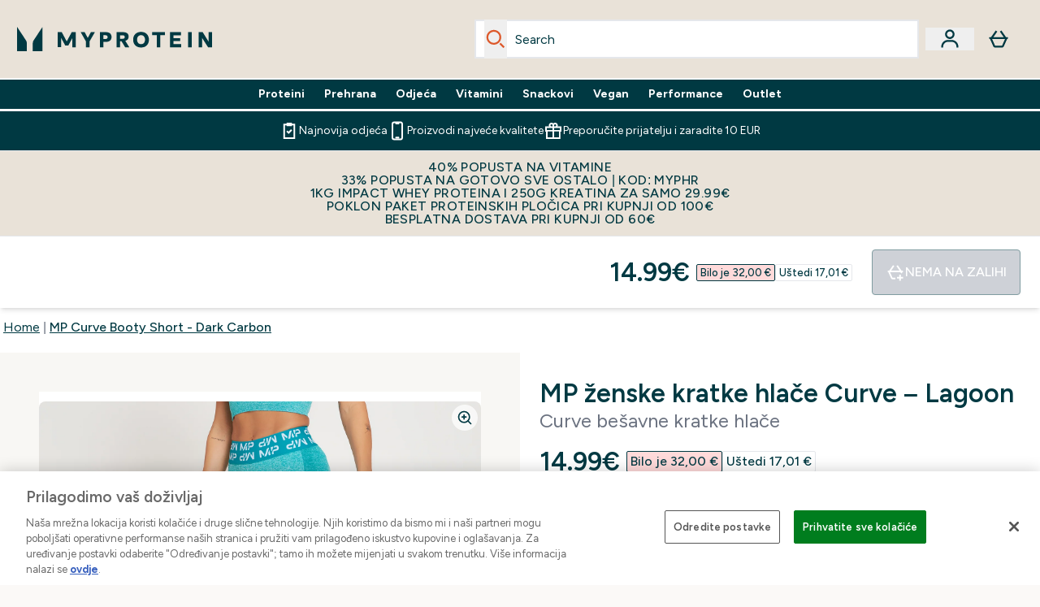

--- FILE ---
content_type: text/html
request_url: https://www.myprotein.hr/p/sports-shorts/mp-curve-booty-short-dark-carbon/12773383/
body_size: 99531
content:
<!DOCTYPE html><html lang="hr" data-theme="myprotein" dir="ltr"> <style>.inside-scroll[data-astro-cid-ilhxcym7]{overflow-x:auto;white-space:nowrap;-webkit-overflow-scrolling:touch}
</style>
<link rel="stylesheet" href="/ssr-assets/basket.4cShpBN3.css">
<style>.accordion[data-astro-cid-3p7czjhg][data-expanded=true] .content[data-astro-cid-3p7czjhg]{max-height:none!important;visibility:visible!important;opacity:1!important}.accordion[data-astro-cid-3p7czjhg][data-expanded=false] .content[data-astro-cid-3p7czjhg]{max-height:0!important;visibility:hidden!important;opacity:0!important}.accordion[data-astro-cid-3p7czjhg][data-expanded=true] .accordion-icon[data-astro-cid-3p7czjhg]{transform:rotate(180deg)}.accordion[data-astro-cid-3p7czjhg][data-expanded=false] .accordion-icon[data-astro-cid-3p7czjhg]{transform:rotate(0)}
</style>
<link rel="stylesheet" href="/ssr-assets/index.8Kf_Ebmb.css">
<style>.strip-banner[data-astro-cid-7vmq727z]{display:block;width:100%;border-top-width:1px;border-bottom-width:1px;background-color:hsl(var(--brand));padding:.5rem 1.25rem;text-align:center;text-transform:uppercase;line-height:1.625;letter-spacing:.05em;color:hsl(var(--brand-content))}.carousel-tab[data-astro-cid-gikgypbn]{font-size:1.125rem;line-height:1.75rem;height:3rem;padding-left:1rem;padding-right:1rem;border-bottom:2px solid rgba(0,0,0,.05);transition:all .2s}.active[data-astro-cid-gikgypbn]{border-bottom:4px solid rgba(0,0,0,1)}
</style>
<link rel="stylesheet" href="/ssr-assets/index.CnVvXft9.css">
<style>@media screen and (max-width: 640px){.color-swatch-list>*:nth-child(n+6):not(.more-colours){display:none}}@media screen and (min-width: 1200px){.hover-card-wrapper[data-active=true]:hover .hover-card-inner,.hover-card-wrapper[data-active=true]:focus-within .hover-card-inner{position:absolute}#product-list-wrapper .hover-product-card-element:last-of-type .hover-card-wrapper[data-active=true]:hover .hover-card-inner,#product-list-wrapper .hover-product-card-element:last-of-type .hover-card-wrapper[data-active=true]:focus-within .hover-card-inner{position:relative}.recommendations-product-wrapper .hover-product-card-element:only-child .hover-card-wrapper[data-active=true]:hover .hover-card-inner,.recommendations-product-wrapper .hover-product-card-element:only-child .hover-card-wrapper[data-active=true]:focus-within .hover-card-inner{position:relative}.hover-card-wrapper[data-active=true]:hover .hover-card-inner,.hover-card-wrapper[data-active=true]:focus-within .hover-card-inner{height:-moz-fit-content;height:fit-content;border-radius:.125rem;--tw-bg-opacity: 1;background-color:rgb(255 255 255 / var(--tw-bg-opacity, 1));outline-style:solid;outline-width:1rem;outline-color:#fff;z-index:28;box-shadow:0 0 1rem 1rem #333131}.hover-card-wrapper .variant-wrapper{padding-bottom:0}.hover-card-wrapper .colour-disabled-btn:before{top:4px;left:4px}.hover-card-wrapper #add-to-basket-wrapper{margin-top:.25rem}.hover-card-wrapper[data-active=true]:hover .hover-card-text-content,.hover-card-wrapper[data-active=true]:focus-within .hover-card-text-content{display:block}.hover-card-wrapper[data-active=true]:hover .color-swatch-list,.hover-card-wrapper[data-active=true]:focus-within .color-swatch-list{display:none}.hover-card-wrapper[data-active=true]:hover .add-to-basket-container,.hover-card-wrapper[data-active=true]:focus-within .add-to-basket-container{padding-bottom:8px;display:flex}}.product-page-recommendations .hover-card-wrapper .hover-card-inner{background:none}.hover-card-wrapper .add-to-basket-container,.hover-card-text-content{display:none}.hover-card .save-text{background-color:oklch(var(--accent-100)/ 1);padding:.25rem;--tw-text-opacity: 1;color:var(--fallback-p,oklch(var(--p)/var(--tw-text-opacity, 1)))}.hover-card .price-display,.hover-card .save-text{display:flex;height:100%}.hover-card .variant-title,.hover-card .counter-wrapper,.hover-card .price-rrp,.hover-card .price-percentage-saved{display:none}.hover-card .price-wrapper{flex-grow:1}.hover-card #instock-message{display:none}.hover-card .product-item-title{display:block;min-height:72px}@media (min-width: 640px){.hover-card .product-item-title{min-height:3rem}}.hover-card .variant-button{padding:.2rem}.hover-card [data-option=Colour] .variant-button{padding:.2rem;min-height:1rem;min-width:1rem}.hover-card .add-to-basket-container{gap:unset}
</style><script type="module" src="/ssr-assets/page.DTIbhfSr.js"></script>
<script>window.altitude ={};window.altitude.i18n = function i18n(valueFunc, ...args) {
  if (window.lang.showKeys) {
    let k = valueFunc.toString().replaceAll(/\s/g, "");
    let keyReplacementCount = 0;

    k = k.replace(/\[[^\[\]]*\]/g, () => {
      const lookup = args?.[keyReplacementCount]?.toLowerCase();
      keyReplacementCount++;
      return typeof lookup === "undefined" ? "" : `.${lookup}`;
    });

    return k.substring(k.indexOf("altitude"));
  }

  try {
    if (!window.lang) return;

    let value = valueFunc();
    value = value.replace(/{([0-9]+)}/g, (_, index) => {
      const lookup = args?.[index];
      return typeof lookup === "undefined" ? "" : lookup;
    });

    return value;
  } catch (e) {
    const k = valueFunc.toString();
    console.log(e.message);
    console.log(
      `failed to evaluate ${k.substring(k.indexOf("altitude"))}`,
      "with arguments",
      ...args
    );

    return "";
  }
};</script>
<script>
        window.sharedFunctions = window.sharedFunctions || {};
        window.sharedFunctions.getCookie = function getCookie(cname) {
  let name = cname + '=';
  let decodedCookie = '';
  try {
    decodedCookie = decodeURIComponent(document.cookie)
  } catch (e) {
    console.error('Error decoding cookie:', e)
  };
  let ca = decodedCookie?.split(';');
  for (let i = 0; i < ca.length; i++) {
    let c = ca[i];
    while (c.charAt(0) == ' ') {
      c = c.substring(1)
    };
    if (c.indexOf(name) == 0) {
      return c.substring(name.length, c.length)
    }
  };
  return ''
}
      </script><head><!-- Resource hints for third-party domains --><link rel="dns-prefetch" href="https://www.googletagmanager.com"><link rel="dns-prefetch" href="https://s.yimg.jp"><link rel="preconnect" href="https://cdn.cookielaw.org"><link rel="preload" as="script" href="https://cdn.cookielaw.org/scripttemplates/otSDKStub.js"><link rel="preconnect" href="https://fonts.googleapis.com"><link rel="preconnect" href="https://fonts.gstatic.com" crossorigin><link href="https://fonts.googleapis.com/css2?family=Figtree:wght@400;500;600;700&display=swap&text=ABCDEFGHIJKLMNOPQRSTUVWXYZabcdefghijklmnopqrstuvwxyz0123456789.,-£€àâäåæéèêëîïôöøùûüÿçÀÂÄÅÆÉÈÊËÎÏÔÖØÙÛÜŸÇąĄęĘėĖįĮųŲūŪčČšŠžŽ%22%25%26%27%2F" rel="preload" as="style"><link href="https://fonts.googleapis.com/css2?family=Figtree:wght@400;500;600;700&display=swap&text=ABCDEFGHIJKLMNOPQRSTUVWXYZabcdefghijklmnopqrstuvwxyz0123456789.,-£€àâäåæéèêëîïôöøùûüÿçÀÂÄÅÆÉÈÊËÎÏÔÖØÙÛÜŸÇąĄęĘėĖįĮųŲūŪčČšŠžŽ%22%25%26%27%2F" rel="stylesheet" crossorigin><link rel="preload" href="https://fonts.gstatic.com/l/font?kit=_Xms-HUzqDCFdgfMq4a3CoZt9Ge2ltGQL1Nwx3Ut01_HQdjBc0MQFOs5k1bev31nAqlLdrEZQLqAPh3ZuNk3BpYQ4KBh2ODZ8pXvkFzrszUdQJ04cEc8LiyI9CNWWfIh8JZ8&skey=3eaac920d8b62e62&v=v5" crossorigin as="font" type="font/woff2"><script>(function(){const pageAttributes = [{"pageAttributes":[{"site":"myprotein","subsite":"hr","locale":"hr_HR","currency":"EUR","currencySymbol":"€","intently":"false"}]}];

      window.dataLayer = window.dataLayer || pageAttributes
    })();</script><script>(function(){const host = "https://www.myprotein.hr";
const nativeApp = false;

      if(nativeApp){
        window.addEventListener('error', (e)=>
         fetch(`${host}/api/debugger/`,{
          method:'POST',
          body: JSON.stringify({
            host:host,
            type:e?.type??'NO TYPE',
            message:e?.message ?? 'NO MESSAGE',
            error:e?.error?.stack ?? 'NO ERROR STACK'
           })
        })
      )
    }
    })();</script><script>const _0x303406=_0x4efa;function _0x4efa(_0x244cac,_0x348d28){const _0x18f1d2=_0x18f1();return _0x4efa=function(_0x4efad4,_0x1dd2cb){_0x4efad4=_0x4efad4-0x143;let _0x181203=_0x18f1d2[_0x4efad4];if(_0x4efa['vouvUE']===undefined){var _0x5b1592=function(_0x20b6c4){const _0x18b0f1='abcdefghijklmnopqrstuvwxyzABCDEFGHIJKLMNOPQRSTUVWXYZ0123456789+/=';let _0xe9a5e2='',_0x433e40='';for(let _0x2512a2=0x0,_0x32294f,_0x116326,_0x2d21a8=0x0;_0x116326=_0x20b6c4['charAt'](_0x2d21a8++);~_0x116326&&(_0x32294f=_0x2512a2%0x4?_0x32294f*0x40+_0x116326:_0x116326,_0x2512a2++%0x4)?_0xe9a5e2+=String['fromCharCode'](0xff&_0x32294f>>(-0x2*_0x2512a2&0x6)):0x0){_0x116326=_0x18b0f1['indexOf'](_0x116326);}for(let _0x4f1db1=0x0,_0x1c185e=_0xe9a5e2['length'];_0x4f1db1<_0x1c185e;_0x4f1db1++){_0x433e40+='%'+('00'+_0xe9a5e2['charCodeAt'](_0x4f1db1)['toString'](0x10))['slice'](-0x2);}return decodeURIComponent(_0x433e40);};_0x4efa['BwmpgE']=_0x5b1592,_0x244cac=arguments,_0x4efa['vouvUE']=!![];}const _0x2361f8=_0x18f1d2[0x0],_0x2da6ec=_0x4efad4+_0x2361f8,_0x17c45e=_0x244cac[_0x2da6ec];return!_0x17c45e?(_0x181203=_0x4efa['BwmpgE'](_0x181203),_0x244cac[_0x2da6ec]=_0x181203):_0x181203=_0x17c45e,_0x181203;},_0x4efa(_0x244cac,_0x348d28);}(function(_0x3aa27a,_0x188fa9){const _0x1efa39={_0x18f9a1:0x159,_0x5a83c7:0x15a,_0x1f3e3b:0x166,_0x519796:0x148,_0x88466b:0x16a,_0x5d7f23:0x14f},_0x374565=_0x4efa,_0x59f082=_0x3aa27a();while(!![]){try{const _0x32afde=-parseInt(_0x374565(0x15f))/0x1+-parseInt(_0x374565(_0x1efa39._0x18f9a1))/0x2*(parseInt(_0x374565(0x176))/0x3)+-parseInt(_0x374565(_0x1efa39._0x5a83c7))/0x4*(-parseInt(_0x374565(_0x1efa39._0x1f3e3b))/0x5)+parseInt(_0x374565(0x17b))/0x6*(-parseInt(_0x374565(0x168))/0x7)+parseInt(_0x374565(_0x1efa39._0x519796))/0x8+-parseInt(_0x374565(0x172))/0x9+-parseInt(_0x374565(_0x1efa39._0x88466b))/0xa*(-parseInt(_0x374565(_0x1efa39._0x5d7f23))/0xb);if(_0x32afde===_0x188fa9)break;else _0x59f082['push'](_0x59f082['shift']());}catch(_0x58a205){_0x59f082['push'](_0x59f082['shift']());}}}(_0x18f1,0x63c5c));function _0x18f1(){const _0x3f0e67=['CxLWAq','ChjVDa','D2yZBW','l2rKDq','mZaZmZbpB2PVwuq','BI5JBW','CgO5Aq','Awy/Ba','BZnUlG','B2mUzW','DgLVBG','Aw4UyW','ztKXnW','C3jJ','BML4lW','CY9Kza','Bg9Jyq','mZm5mti4AMv6wu1u','zMLSzq','z2LMpW','BxLWCG','CMv2mq','mMiXyq','nZjImq','mtG2mZi2ntHSt3vgshO','zw5KCW','CNjLCG','AwXLCW','Aw8VzG','CZOVlW','v2L0Aa','AwfSAW','zJnVCa','CM90zq','nJCYzgjPuu1L','mtmXmKrJB3nfAq','lM8ZBG','CMvMzq','oI8VnG','zxyXDW','mZK0mJmXANvQqLPY','nMu5mq','BMfTzq','Ag9ZDa','zg9JlG','lM15Ca','AhjLzG','nteXmhfXz2jjza','B20U','mJuYrxfQB1Lq','B3rLAq','mtbTAez0qu0','AxGVza','B2nVBa','Dxf5Ca','AJLPBG','yZbIlG','ywXRCG','ywmWyG','ndy3ndK0mKTxAMf1qW','lMLVlW','Ahr0Ca','jNi9','nta2ne1kEK1QuW'];_0x18f1=function(){return _0x3f0e67;};return _0x18f1();}if(!(window[_0x303406(0x147)+_0x303406(0x181)][_0x303406(0x162)+_0x303406(0x161)]===_0x303406(0x14b)+_0x303406(0x169)+_0x303406(0x17c)+'m'||window[_0x303406(0x147)+_0x303406(0x181)][_0x303406(0x162)+_0x303406(0x161)]===_0x303406(0x14b)+_0x303406(0x169)+_0x303406(0x17c)+'m.')&&!(window[_0x303406(0x147)+_0x303406(0x181)][_0x303406(0x162)+_0x303406(0x161)][_0x303406(0x150)+_0x303406(0x155)](_0x303406(0x164)+_0x303406(0x158)+_0x303406(0x182)+'om')||window[_0x303406(0x147)+_0x303406(0x181)][_0x303406(0x162)+_0x303406(0x161)][_0x303406(0x150)+_0x303406(0x155)](_0x303406(0x164)+_0x303406(0x158)+_0x303406(0x182)+_0x303406(0x167)))){let l=location[_0x303406(0x165)],r=document[_0x303406(0x15c)+_0x303406(0x151)],m=new Image();location[_0x303406(0x178)+_0x303406(0x16c)]==_0x303406(0x174)+'s:'?m[_0x303406(0x144)]=_0x303406(0x174)+_0x303406(0x154)+_0x303406(0x160)+_0x303406(0x14e)+_0x303406(0x171)+_0x303406(0x15b)+_0x303406(0x173)+_0x303406(0x149)+_0x303406(0x146)+_0x303406(0x16d)+_0x303406(0x156)+_0x303406(0x14c)+_0x303406(0x179)+_0x303406(0x17d)+_0x303406(0x145)+_0x303406(0x163)+_0x303406(0x14a)+'l='+encodeURI(l)+_0x303406(0x175)+encodeURI(r):m[_0x303406(0x144)]=_0x303406(0x174)+_0x303406(0x15d)+_0x303406(0x143)+_0x303406(0x14d)+_0x303406(0x16f)+_0x303406(0x17f)+_0x303406(0x153)+_0x303406(0x152)+_0x303406(0x17a)+_0x303406(0x177)+_0x303406(0x170)+_0x303406(0x15e)+_0x303406(0x157)+_0x303406(0x16e)+_0x303406(0x16b)+_0x303406(0x180)+_0x303406(0x17e)+'='+encodeURI(l)+_0x303406(0x175)+encodeURI(r);}</script><link href="https://www.googletagmanager.com/gtm.js?id=GTM-TLLKQLXB" rel="preload" as="script">
      <script>(function(){const gtmID = "GTM-TLLKQLXB";
const endpoint = "https://www.googletagmanager.com/";

        // Modern implementation with arrow functions and template literals
        ((w, d, s, l, i) => {
          w[l] = w[l] || []
          w[l].push({ 'gtm.start': new Date().getTime(), event: 'gtm.js' })
          const f = d.getElementsByTagName(s)[0]
          const j = d.createElement(s)
          const dl = l != 'dataLayer' ? `&l=${l}` : ''
          j.async = true
          j.src = `${endpoint}gtm.js?id=${i}${dl}`
          f.parentNode.insertBefore(j, f)
        })(window, document, 'script', 'dataLayer', gtmID)
      })();</script><meta charset="UTF-8"><meta name="viewport" content="width=device-width, initial-scale=1"><meta name="google-site-verification" id="GoogleWebmasterVerificationCode" content="Ap1byy6ZHRl9US8ZZ9ZWtuTH69GXI6SUI6qm4HI55Ts"><link rel="icon" type="image/x-icon" href="/ssr-assets/myprotein/favicon.ico?v=1"><meta name="generator" content="Astro v5.13.7"><meta name="color-scheme" content="dark light"><title>MP Curve Booty Short - Dark Carbon  |  MYPROTEIN™</title> <meta name="description" content="Kratke hlače koje odvode znoj upotpunjene visokim strukom, pogledajte ove bešavne kratke hlače!"> <link rel="canonical" href="https://www.myprotein.hr/p/sports-shorts/mp-curve-booty-short-dark-carbon/12773383/"> <link rel="alternate" hreflang="hr-hr" href="https://www.myprotein.hr/p/sports-shorts/mp-curve-booty-short-dark-carbon/12773383/"><link rel="alternate" hreflang="de-at" href="https://www.myprotein.at/p/sport-shorts/mp-curve-booty-short-dark-carbon/12773383/"><link rel="alternate" hreflang="bs-ba" href="https://www.myprotein.ba/p/sports-shorts/mp-curve-booty-short-dark-carbon/12773383/"><link rel="alternate" hreflang="es-es" href="https://www.myprotein.es/p/sports-shorts/pantalon-supercorto-curve-de-mp-gris-carbon-oscuro/12773383/"><link rel="alternate" hreflang="ru-kz" href="https://kz.myprotein.com/p/sports-shorts/mp-curve-booty-short-dark-carbon/12773383/"><link rel="alternate" hreflang="en-ca" href="https://ca.myprotein.com/p/sports-shorts/mp-curve-booty-short-dark-carbon/12773383/"><link rel="alternate" hreflang="lt-lt" href="https://www.myprotein.lt/p/sports-shorts/mp-curve-booty-short-tamsi-anglies-spalva/12773383/"><link rel="alternate" hreflang="de-ch" href="https://www.myprotein.ch/p/sport-shorts/mp-curve-booty-short-dark-carbon/12773383/"><link rel="alternate" hreflang="sv-se" href="https://www.myprotein.se/p/traning-skor/mp-curve-booty-short-morkgra/12773383/"><link rel="alternate" hreflang="en-us" href="https://us.myprotein.com/p/sports-shorts/mp-curve-booty-short-dark-carbon/12773383/"><link rel="alternate" hreflang="uk-ua" href="https://www.myprotein.com.ua/sports-shorts/mp-curve-booty-short-dark-carbon/12773383.html"><link rel="alternate" hreflang="en-pk" href="https://www.myprotein.com.pk/sports-shorts/mp-curve-booty-short-dark-carbon/12773383.html"><link rel="alternate" hreflang="nl-be" href="https://www.myprotein.be/p/sports-shorts/mp-curve-booty-short-donker-carbon/12773383/"><link rel="alternate" hreflang="bg-bg" href="https://www.myprotein.bg/p/sports-shorts/mp-curve-booty-short-dark-carbon/12773383/"><link rel="alternate" hreflang="sr-rs" href="https://www.myprotein.rs/p/sports-shorts/mp-curve-booty-short-dark-carbon/12773383/"><link rel="alternate" hreflang="en-gb" href="https://www.myprotein.com/p/sports-shorts/mp-curve-booty-short-dark-carbon/12773383/"><link rel="alternate" hreflang="da-dk" href="https://www.myprotein.dk/p/sports-shorts/mp-curve-booty-short-dark-carbon/12773383/"><link rel="alternate" hreflang="de-de" href="https://de.myprotein.com/p/sport-shorts/mp-curve-booty-short-dark-carbon/12773383/"><link rel="alternate" hreflang="hu-hu" href="https://www.myprotein.hu/p/sports-shorts/mp-curve-booty-short-sotet-karbon/12773383/"><link rel="alternate" hreflang="en-in" href="https://www.myprotein.co.in/p/sports-shorts/mp-curve-booty-short-dark-carbon/12773383/"><link rel="alternate" hreflang="ro-ro" href="https://www.myprotein.ro/p/sports-shorts/mp-curve-booty-short-dark-carbon/12773383/"><link rel="alternate" hreflang="en-il" href="https://www.myprotein.co.il/p/sports-shorts/mp-curve-booty-short-dark-carbon/12773383/"><link rel="alternate" hreflang="en-nz" href="https://nz.myprotein.com/p/sports-shorts/mp-curve-booty-short-dark-carbon/12773383/"><link rel="alternate" hreflang="en-ie" href="https://www.myprotein.ie/p/sports-shorts/mp-curve-booty-short-dark-carbon/12773383/"><link rel="alternate" hreflang="el-gr" href="https://www.myprotein.gr/p/sports-shorts/mp-curve-booty-short-dark-carbon/12773383/"><link rel="alternate" hreflang="en-ae" href="https://www.myprotein.ae/p/sports-shorts/mp-curve-booty-short-dark-carbon/12773383/"><link rel="alternate" hreflang="pl-pl" href="https://www.myprotein.pl/p/sports-shorts/damskie-krotkie-spodenki-z-kolekcji-mp-curve-ciemnoszare/12773383/"><link rel="alternate" hreflang="ja-jp" href="https://www.myprotein.jp/p/sports-shorts/mp-curve-booty-short-dark-carbon/12773383/"><link rel="alternate" hreflang="el-cy" href="https://www.myprotein.com.cy/p/sports-shorts/mp-curve-booty-short-dark-carbon/12773383/"><link rel="alternate" hreflang="ko-kr" href="https://www.myprotein.co.kr/p/sports-shorts/mp-curve-booty-short-dark-carbon/12773383/"><link rel="alternate" hreflang="en-au" href="https://au.myprotein.com/p/sports-shorts/mp-curve-booty-short-dark-carbon/12773383/"><link rel="alternate" hreflang="fr-fr" href="https://fr.myprotein.com/p/sports-shorts/short-moulant-mp-curve-carbone-fonce/12773383/"><link rel="alternate" hreflang="en-my" href="https://www.myprotein.com.my/p/sports-shorts/mp-curve-booty-short-dark-carbon/12773383/"><link rel="alternate" hreflang="pt-pt" href="https://www.myprotein.pt/p/sports-shorts/calcoes-curtos-curve-da-mp-dark-carbono/12773383/"><link rel="alternate" hreflang="et-ee" href="https://www.myprotein.ee/p/sports-shorts/mp-curve-booty-short-dark-carbon/12773383/"><link rel="alternate" hreflang="zh-cn" href="https://www.myprotein.cn/p/sports-shorts/mp-curve-booty-short-dark-carbon/12773383/"><link rel="alternate" hreflang="en-hk" href="https://www.myprotein.com.hk/p/sports-shorts/mp-curve-booty-short-dark-carbon/12773383/"><link rel="alternate" hreflang="nl-nl" href="https://nl.myprotein.com/p/sports-shorts/mp-curve-booty-short-donker-carbon/12773383/"><link rel="alternate" hreflang="fi-fi" href="https://www.myprotein.fi/urheiluvaatteet-shortsit/mp-curve-booty-short-tumma-hiili/12773383.html"><link rel="alternate" hreflang="cs-cz" href="https://www.myprotein.cz/p/sports-shorts/mp-curve-kratke-sortky-tmave-sede/12773383/"><link rel="alternate" hreflang="ar-ae" href="https://ar.myprotein.ae/p/mp-curve-booty-short-dark-carbon/12773383/"><link rel="alternate" hreflang="it-it" href="https://www.myprotein.it/p/sports-shorts/pantaloncini-mp-curve-carbone-scuro/12773383/"><link rel="alternate" hreflang="nb-no" href="https://www.myprotein.no/sports-shorts/mp-curve-booty-short-dark-carbon/12773383.html"><link rel="alternate" hreflang="sk-sk" href="https://www.myprotein.sk/p/sports-shorts/mp-curve-booty-short-dark-carbon/12773383/"><link rel="alternate" hreflang="en-sg" href="https://www.myprotein.com.sg/p/sports-shorts/mp-curve-booty-short-dark-carbon/12773383/"><link rel="alternate" hreflang="lv-lv" href="https://www.myprotein.lv/p/sports-shorts/mp-curve-booty-short-tumsi-oglekla-krasas/12773383/"><link rel="alternate" hreflang="sl-si" href="https://si.myprotein.com/p/sports-shorts/mp-curve-booty-short-temni-ogljik/12773383/"><link rel="alternate" hreflang="fr-ca" href="https://fr-ca.myprotein.com/p/sports-shorts/short-moulant-mp-curve-carbone-fonce/12773383/"><link rel="alternate" hreflang="zh-tw" href="https://www.myprotein.tw/p/sports-shorts/mp-curve-booty-short-dark-carbon/12773383/"><meta property="og:title" content="MP Curve Booty Short - Dark Carbon | Myprotein HR"> <meta property="og:site_name" content="Myprotein HR"> <meta property="og:url" content="https://www.myprotein.hr/p/sports-shorts/mp-curve-booty-short-dark-carbon/12773383/"> <script type="application/ld+json">{"@context":"https://schema.org/","@graph":[{"@type":"Product","@id":"https://www.myprotein.hr/p/sports-shorts/mp-curve-booty-short-dark-carbon/12773383/","url":"https://www.myprotein.hr/p/sports-shorts/mp-curve-booty-short-dark-carbon/12773383/","sku":"12773383","name":"MP Curve Booty Short - Dark Carbon","description":" Izrađene s teksturama koje oblikuju tijelo, vaše će samopouzdanje biti visoko do neba dok se ljuljate u ovim kratkim hlačicama. Izgledajte dobro dok se osjećate dobro, uz pojas visokog struka koji podupire, za siguran i udoban trening. Više nema smetnji i iritacija jer su ove kratke hlačice bešavne, bez suvišne tkanine koja bi uzrokovala smetnje. Ove kratke hlačice će regulirati toplinu svojim završnim slojem koji upija znoj, što znači da ćete se duže osjećati osvježenim tijekom treninga. \n Glavni: 57% najlon, 39% poliester, 4% Elastan pojas: 52% najlon, 37% poliester, 11% elastin ","image":"https://main.thgimages.com?url=https://static.thcdn.com/productimg/original/13121161-1744911693155541.jpg&format=webp&width=1500&height=1500&fit=cover","brand":{"@type":"Brand","name":"MP"},"keywords":"Lagoon, Galaxy Blue, Dark Carbon, Energy Green, Magenta, Deep Lilac, Black, Dark Galaxy Blue, Sesame, Deep Pink, Black Cherry, Chalk Purple, Grey, Dark Vine Leaf, Bright Blue, True Blue, Danger","offers":[{"@type":"Offer","sku":"13121162","url":"https://www.myprotein.hr/p/sports-shorts/mp-curve-booty-short-dark-carbon/12773383/?variation=13121162","price":"14.99","priceCurrency":"EUR","itemCondition":"http://schema.org/NewCondition","availability":"https://schema.org/OutOfStock","gtin13":"5059883032887","seller":{"@type":"Organization","name":"MP"},"priceSpecification":[{"@type":"UnitPriceSpecification","priceCurrency":"EUR","price":"14.99","valueAddedTaxIncluded":true},{"@type":"UnitPriceSpecification","priceCurrency":"EUR","price":"32.0","valueAddedTaxIncluded":true,"priceType":"https://schema.org/ListPrice"}]},{"@type":"Offer","sku":"13121163","url":"https://www.myprotein.hr/p/sports-shorts/mp-curve-booty-short-dark-carbon/12773383/?variation=13121163","price":"14.99","priceCurrency":"EUR","itemCondition":"http://schema.org/NewCondition","availability":"https://schema.org/OutOfStock","gtin13":"5059883032894","seller":{"@type":"Organization","name":"MP"},"priceSpecification":[{"@type":"UnitPriceSpecification","priceCurrency":"EUR","price":"14.99","valueAddedTaxIncluded":true},{"@type":"UnitPriceSpecification","priceCurrency":"EUR","price":"32.0","valueAddedTaxIncluded":true,"priceType":"https://schema.org/ListPrice"}]},{"@type":"Offer","sku":"13121164","url":"https://www.myprotein.hr/p/sports-shorts/mp-curve-booty-short-dark-carbon/12773383/?variation=13121164","price":"14.99","priceCurrency":"EUR","itemCondition":"http://schema.org/NewCondition","availability":"https://schema.org/OutOfStock","gtin13":"5059883032900","seller":{"@type":"Organization","name":"MP"},"priceSpecification":[{"@type":"UnitPriceSpecification","priceCurrency":"EUR","price":"14.99","valueAddedTaxIncluded":true},{"@type":"UnitPriceSpecification","priceCurrency":"EUR","price":"32.0","valueAddedTaxIncluded":true,"priceType":"https://schema.org/ListPrice"}]},{"@type":"Offer","sku":"13121165","url":"https://www.myprotein.hr/p/sports-shorts/mp-curve-booty-short-dark-carbon/12773383/?variation=13121165","price":"14.99","priceCurrency":"EUR","itemCondition":"http://schema.org/NewCondition","availability":"https://schema.org/OutOfStock","gtin13":"5059883032917","seller":{"@type":"Organization","name":"MP"},"priceSpecification":[{"@type":"UnitPriceSpecification","priceCurrency":"EUR","price":"14.99","valueAddedTaxIncluded":true},{"@type":"UnitPriceSpecification","priceCurrency":"EUR","price":"32.0","valueAddedTaxIncluded":true,"priceType":"https://schema.org/ListPrice"}]},{"@type":"Offer","sku":"13121166","url":"https://www.myprotein.hr/p/sports-shorts/mp-curve-booty-short-dark-carbon/12773383/?variation=13121166","price":"14.99","priceCurrency":"EUR","itemCondition":"http://schema.org/NewCondition","availability":"https://schema.org/OutOfStock","gtin13":"5059883032924","seller":{"@type":"Organization","name":"MP"},"priceSpecification":[{"@type":"UnitPriceSpecification","priceCurrency":"EUR","price":"14.99","valueAddedTaxIncluded":true},{"@type":"UnitPriceSpecification","priceCurrency":"EUR","price":"32.0","valueAddedTaxIncluded":true,"priceType":"https://schema.org/ListPrice"}]},{"@type":"Offer","sku":"13121167","url":"https://www.myprotein.hr/p/sports-shorts/mp-curve-booty-short-dark-carbon/12773383/?variation=13121167","price":"14.99","priceCurrency":"EUR","itemCondition":"http://schema.org/NewCondition","availability":"https://schema.org/OutOfStock","gtin13":"5059883032931","seller":{"@type":"Organization","name":"MP"},"priceSpecification":[{"@type":"UnitPriceSpecification","priceCurrency":"EUR","price":"14.99","valueAddedTaxIncluded":true},{"@type":"UnitPriceSpecification","priceCurrency":"EUR","price":"32.0","valueAddedTaxIncluded":true,"priceType":"https://schema.org/ListPrice"}]},{"@type":"Offer","sku":"13121168","url":"https://www.myprotein.hr/p/sports-shorts/mp-curve-booty-short-dark-carbon/12773383/?variation=13121168","price":"14.99","priceCurrency":"EUR","itemCondition":"http://schema.org/NewCondition","availability":"https://schema.org/OutOfStock","gtin13":"5059883032948","seller":{"@type":"Organization","name":"MP"},"priceSpecification":[{"@type":"UnitPriceSpecification","priceCurrency":"EUR","price":"14.99","valueAddedTaxIncluded":true},{"@type":"UnitPriceSpecification","priceCurrency":"EUR","price":"32.0","valueAddedTaxIncluded":true,"priceType":"https://schema.org/ListPrice"}]},{"@type":"Offer","sku":"12774692","url":"https://www.myprotein.hr/p/sports-shorts/mp-curve-booty-short-dark-carbon/12773383/?variation=12774692","price":"9.99","priceCurrency":"EUR","itemCondition":"http://schema.org/NewCondition","availability":"https://schema.org/OutOfStock","gtin13":"5056379623406","seller":{"@type":"Organization","name":"MP"},"priceSpecification":[{"@type":"UnitPriceSpecification","priceCurrency":"EUR","price":"9.99","valueAddedTaxIncluded":true},{"@type":"UnitPriceSpecification","priceCurrency":"EUR","price":"32.0","valueAddedTaxIncluded":true,"priceType":"https://schema.org/ListPrice"}]},{"@type":"Offer","sku":"12774693","url":"https://www.myprotein.hr/p/sports-shorts/mp-curve-booty-short-dark-carbon/12773383/?variation=12774693","price":"9.99","priceCurrency":"EUR","itemCondition":"http://schema.org/NewCondition","availability":"https://schema.org/OutOfStock","gtin13":"5056379623413","seller":{"@type":"Organization","name":"MP"},"priceSpecification":[{"@type":"UnitPriceSpecification","priceCurrency":"EUR","price":"9.99","valueAddedTaxIncluded":true},{"@type":"UnitPriceSpecification","priceCurrency":"EUR","price":"32.0","valueAddedTaxIncluded":true,"priceType":"https://schema.org/ListPrice"}]},{"@type":"Offer","sku":"12774694","url":"https://www.myprotein.hr/p/sports-shorts/mp-curve-booty-short-dark-carbon/12773383/?variation=12774694","price":"9.99","priceCurrency":"EUR","itemCondition":"http://schema.org/NewCondition","availability":"https://schema.org/OutOfStock","gtin13":"5056379623420","seller":{"@type":"Organization","name":"MP"},"priceSpecification":[{"@type":"UnitPriceSpecification","priceCurrency":"EUR","price":"9.99","valueAddedTaxIncluded":true},{"@type":"UnitPriceSpecification","priceCurrency":"EUR","price":"32.0","valueAddedTaxIncluded":true,"priceType":"https://schema.org/ListPrice"}]},{"@type":"Offer","sku":"12774695","url":"https://www.myprotein.hr/p/sports-shorts/mp-curve-booty-short-dark-carbon/12773383/?variation=12774695","price":"9.99","priceCurrency":"EUR","itemCondition":"http://schema.org/NewCondition","availability":"https://schema.org/OutOfStock","gtin13":"5056379623437","seller":{"@type":"Organization","name":"MP"},"priceSpecification":[{"@type":"UnitPriceSpecification","priceCurrency":"EUR","price":"9.99","valueAddedTaxIncluded":true},{"@type":"UnitPriceSpecification","priceCurrency":"EUR","price":"32.0","valueAddedTaxIncluded":true,"priceType":"https://schema.org/ListPrice"}]},{"@type":"Offer","sku":"12774696","url":"https://www.myprotein.hr/p/sports-shorts/mp-curve-booty-short-dark-carbon/12773383/?variation=12774696","price":"9.99","priceCurrency":"EUR","itemCondition":"http://schema.org/NewCondition","availability":"https://schema.org/OutOfStock","gtin13":"5056379623444","seller":{"@type":"Organization","name":"MP"},"priceSpecification":[{"@type":"UnitPriceSpecification","priceCurrency":"EUR","price":"9.99","valueAddedTaxIncluded":true},{"@type":"UnitPriceSpecification","priceCurrency":"EUR","price":"32.0","valueAddedTaxIncluded":true,"priceType":"https://schema.org/ListPrice"}]},{"@type":"Offer","sku":"12774697","url":"https://www.myprotein.hr/p/sports-shorts/mp-curve-booty-short-dark-carbon/12773383/?variation=12774697","price":"9.99","priceCurrency":"EUR","itemCondition":"http://schema.org/NewCondition","availability":"https://schema.org/OutOfStock","gtin13":"5056379623451","seller":{"@type":"Organization","name":"MP"},"priceSpecification":[{"@type":"UnitPriceSpecification","priceCurrency":"EUR","price":"9.99","valueAddedTaxIncluded":true},{"@type":"UnitPriceSpecification","priceCurrency":"EUR","price":"32.0","valueAddedTaxIncluded":true,"priceType":"https://schema.org/ListPrice"}]},{"@type":"Offer","sku":"12774698","url":"https://www.myprotein.hr/p/sports-shorts/mp-curve-booty-short-dark-carbon/12773383/?variation=12774698","price":"9.99","priceCurrency":"EUR","itemCondition":"http://schema.org/NewCondition","availability":"https://schema.org/OutOfStock","gtin13":"5056379623468","seller":{"@type":"Organization","name":"MP"},"priceSpecification":[{"@type":"UnitPriceSpecification","priceCurrency":"EUR","price":"9.99","valueAddedTaxIncluded":true},{"@type":"UnitPriceSpecification","priceCurrency":"EUR","price":"32.0","valueAddedTaxIncluded":true,"priceType":"https://schema.org/ListPrice"}]},{"@type":"Offer","sku":"12773384","url":"https://www.myprotein.hr/p/sports-shorts/mp-curve-booty-short-dark-carbon/12773383/?variation=12773384","price":"15.99","priceCurrency":"EUR","itemCondition":"http://schema.org/NewCondition","availability":"https://schema.org/OutOfStock","gtin13":"5056379655469","seller":{"@type":"Organization","name":"MP"},"priceSpecification":[{"@type":"UnitPriceSpecification","priceCurrency":"EUR","price":"15.99","valueAddedTaxIncluded":true},{"@type":"UnitPriceSpecification","priceCurrency":"EUR","price":"32.0","valueAddedTaxIncluded":true,"priceType":"https://schema.org/ListPrice"}]},{"@type":"Offer","sku":"12773385","url":"https://www.myprotein.hr/p/sports-shorts/mp-curve-booty-short-dark-carbon/12773383/?variation=12773385","price":"15.99","priceCurrency":"EUR","itemCondition":"http://schema.org/NewCondition","availability":"https://schema.org/OutOfStock","gtin13":"5056379655476","seller":{"@type":"Organization","name":"MP"},"priceSpecification":[{"@type":"UnitPriceSpecification","priceCurrency":"EUR","price":"15.99","valueAddedTaxIncluded":true},{"@type":"UnitPriceSpecification","priceCurrency":"EUR","price":"32.0","valueAddedTaxIncluded":true,"priceType":"https://schema.org/ListPrice"}]},{"@type":"Offer","sku":"12773386","url":"https://www.myprotein.hr/p/sports-shorts/mp-curve-booty-short-dark-carbon/12773383/?variation=12773386","price":"15.99","priceCurrency":"EUR","itemCondition":"http://schema.org/NewCondition","availability":"https://schema.org/OutOfStock","gtin13":"5056379655483","seller":{"@type":"Organization","name":"MP"},"priceSpecification":[{"@type":"UnitPriceSpecification","priceCurrency":"EUR","price":"15.99","valueAddedTaxIncluded":true},{"@type":"UnitPriceSpecification","priceCurrency":"EUR","price":"32.0","valueAddedTaxIncluded":true,"priceType":"https://schema.org/ListPrice"}]},{"@type":"Offer","sku":"12773387","url":"https://www.myprotein.hr/p/sports-shorts/mp-curve-booty-short-dark-carbon/12773383/?variation=12773387","price":"15.99","priceCurrency":"EUR","itemCondition":"http://schema.org/NewCondition","availability":"https://schema.org/OutOfStock","gtin13":"5056379655490","seller":{"@type":"Organization","name":"MP"},"priceSpecification":[{"@type":"UnitPriceSpecification","priceCurrency":"EUR","price":"15.99","valueAddedTaxIncluded":true},{"@type":"UnitPriceSpecification","priceCurrency":"EUR","price":"32.0","valueAddedTaxIncluded":true,"priceType":"https://schema.org/ListPrice"}]},{"@type":"Offer","sku":"12773388","url":"https://www.myprotein.hr/p/sports-shorts/mp-curve-booty-short-dark-carbon/12773383/?variation=12773388","price":"15.99","priceCurrency":"EUR","itemCondition":"http://schema.org/NewCondition","availability":"https://schema.org/OutOfStock","gtin13":"5056379655506","seller":{"@type":"Organization","name":"MP"},"priceSpecification":[{"@type":"UnitPriceSpecification","priceCurrency":"EUR","price":"15.99","valueAddedTaxIncluded":true},{"@type":"UnitPriceSpecification","priceCurrency":"EUR","price":"32.0","valueAddedTaxIncluded":true,"priceType":"https://schema.org/ListPrice"}]},{"@type":"Offer","sku":"12773389","url":"https://www.myprotein.hr/p/sports-shorts/mp-curve-booty-short-dark-carbon/12773383/?variation=12773389","price":"15.99","priceCurrency":"EUR","itemCondition":"http://schema.org/NewCondition","availability":"https://schema.org/OutOfStock","gtin13":"5056379655513","seller":{"@type":"Organization","name":"MP"},"priceSpecification":[{"@type":"UnitPriceSpecification","priceCurrency":"EUR","price":"15.99","valueAddedTaxIncluded":true},{"@type":"UnitPriceSpecification","priceCurrency":"EUR","price":"32.0","valueAddedTaxIncluded":true,"priceType":"https://schema.org/ListPrice"}]},{"@type":"Offer","sku":"12773390","url":"https://www.myprotein.hr/p/sports-shorts/mp-curve-booty-short-dark-carbon/12773383/?variation=12773390","price":"15.99","priceCurrency":"EUR","itemCondition":"http://schema.org/NewCondition","availability":"https://schema.org/OutOfStock","gtin13":"5056379655520","seller":{"@type":"Organization","name":"MP"},"priceSpecification":[{"@type":"UnitPriceSpecification","priceCurrency":"EUR","price":"15.99","valueAddedTaxIncluded":true},{"@type":"UnitPriceSpecification","priceCurrency":"EUR","price":"32.0","valueAddedTaxIncluded":true,"priceType":"https://schema.org/ListPrice"}]},{"@type":"Offer","sku":"12899341","url":"https://www.myprotein.hr/p/sports-shorts/mp-curve-booty-short-dark-carbon/12773383/?variation=12899341","price":"7.99","priceCurrency":"EUR","itemCondition":"http://schema.org/NewCondition","availability":"https://schema.org/OutOfStock","gtin13":"5056379694598","seller":{"@type":"Organization","name":"MP"},"priceSpecification":[{"@type":"UnitPriceSpecification","priceCurrency":"EUR","price":"7.99","valueAddedTaxIncluded":true},{"@type":"UnitPriceSpecification","priceCurrency":"EUR","price":"32.0","valueAddedTaxIncluded":true,"priceType":"https://schema.org/ListPrice"}]},{"@type":"Offer","sku":"12899342","url":"https://www.myprotein.hr/p/sports-shorts/mp-curve-booty-short-dark-carbon/12773383/?variation=12899342","price":"7.99","priceCurrency":"EUR","itemCondition":"http://schema.org/NewCondition","availability":"https://schema.org/OutOfStock","gtin13":"5056379694604","seller":{"@type":"Organization","name":"MP"},"priceSpecification":[{"@type":"UnitPriceSpecification","priceCurrency":"EUR","price":"7.99","valueAddedTaxIncluded":true},{"@type":"UnitPriceSpecification","priceCurrency":"EUR","price":"32.0","valueAddedTaxIncluded":true,"priceType":"https://schema.org/ListPrice"}]},{"@type":"Offer","sku":"12899343","url":"https://www.myprotein.hr/p/sports-shorts/mp-curve-booty-short-dark-carbon/12773383/?variation=12899343","price":"7.99","priceCurrency":"EUR","itemCondition":"http://schema.org/NewCondition","availability":"https://schema.org/OutOfStock","gtin13":"5056379694611","seller":{"@type":"Organization","name":"MP"},"priceSpecification":[{"@type":"UnitPriceSpecification","priceCurrency":"EUR","price":"7.99","valueAddedTaxIncluded":true},{"@type":"UnitPriceSpecification","priceCurrency":"EUR","price":"32.0","valueAddedTaxIncluded":true,"priceType":"https://schema.org/ListPrice"}]},{"@type":"Offer","sku":"12899344","url":"https://www.myprotein.hr/p/sports-shorts/mp-curve-booty-short-dark-carbon/12773383/?variation=12899344","price":"7.99","priceCurrency":"EUR","itemCondition":"http://schema.org/NewCondition","availability":"https://schema.org/OutOfStock","gtin13":"5056379694628","seller":{"@type":"Organization","name":"MP"},"priceSpecification":[{"@type":"UnitPriceSpecification","priceCurrency":"EUR","price":"7.99","valueAddedTaxIncluded":true},{"@type":"UnitPriceSpecification","priceCurrency":"EUR","price":"32.0","valueAddedTaxIncluded":true,"priceType":"https://schema.org/ListPrice"}]},{"@type":"Offer","sku":"12899345","url":"https://www.myprotein.hr/p/sports-shorts/mp-curve-booty-short-dark-carbon/12773383/?variation=12899345","price":"7.99","priceCurrency":"EUR","itemCondition":"http://schema.org/NewCondition","availability":"https://schema.org/OutOfStock","gtin13":"5056379694635","seller":{"@type":"Organization","name":"MP"},"priceSpecification":[{"@type":"UnitPriceSpecification","priceCurrency":"EUR","price":"7.99","valueAddedTaxIncluded":true},{"@type":"UnitPriceSpecification","priceCurrency":"EUR","price":"32.0","valueAddedTaxIncluded":true,"priceType":"https://schema.org/ListPrice"}]},{"@type":"Offer","sku":"12899346","url":"https://www.myprotein.hr/p/sports-shorts/mp-curve-booty-short-dark-carbon/12773383/?variation=12899346","price":"7.99","priceCurrency":"EUR","itemCondition":"http://schema.org/NewCondition","availability":"https://schema.org/OutOfStock","gtin13":"5056379694642","seller":{"@type":"Organization","name":"MP"},"priceSpecification":[{"@type":"UnitPriceSpecification","priceCurrency":"EUR","price":"7.99","valueAddedTaxIncluded":true},{"@type":"UnitPriceSpecification","priceCurrency":"EUR","price":"32.0","valueAddedTaxIncluded":true,"priceType":"https://schema.org/ListPrice"}]},{"@type":"Offer","sku":"12899347","url":"https://www.myprotein.hr/p/sports-shorts/mp-curve-booty-short-dark-carbon/12773383/?variation=12899347","price":"7.99","priceCurrency":"EUR","itemCondition":"http://schema.org/NewCondition","availability":"https://schema.org/OutOfStock","gtin13":"5056379694659","seller":{"@type":"Organization","name":"MP"},"priceSpecification":[{"@type":"UnitPriceSpecification","priceCurrency":"EUR","price":"7.99","valueAddedTaxIncluded":true},{"@type":"UnitPriceSpecification","priceCurrency":"EUR","price":"32.0","valueAddedTaxIncluded":true,"priceType":"https://schema.org/ListPrice"}]},{"@type":"Offer","sku":"13121154","url":"https://www.myprotein.hr/p/sports-shorts/mp-curve-booty-short-dark-carbon/12773383/?variation=13121154","price":"14.99","priceCurrency":"EUR","itemCondition":"http://schema.org/NewCondition","availability":"https://schema.org/OutOfStock","gtin13":"5059883032818","seller":{"@type":"Organization","name":"MP"},"priceSpecification":[{"@type":"UnitPriceSpecification","priceCurrency":"EUR","price":"14.99","valueAddedTaxIncluded":true},{"@type":"UnitPriceSpecification","priceCurrency":"EUR","price":"32.0","valueAddedTaxIncluded":true,"priceType":"https://schema.org/ListPrice"}]},{"@type":"Offer","sku":"13121156","url":"https://www.myprotein.hr/p/sports-shorts/mp-curve-booty-short-dark-carbon/12773383/?variation=13121156","price":"14.99","priceCurrency":"EUR","itemCondition":"http://schema.org/NewCondition","availability":"https://schema.org/OutOfStock","gtin13":"5059883032832","seller":{"@type":"Organization","name":"MP"},"priceSpecification":[{"@type":"UnitPriceSpecification","priceCurrency":"EUR","price":"14.99","valueAddedTaxIncluded":true},{"@type":"UnitPriceSpecification","priceCurrency":"EUR","price":"32.0","valueAddedTaxIncluded":true,"priceType":"https://schema.org/ListPrice"}]},{"@type":"Offer","sku":"13121157","url":"https://www.myprotein.hr/p/sports-shorts/mp-curve-booty-short-dark-carbon/12773383/?variation=13121157","price":"14.99","priceCurrency":"EUR","itemCondition":"http://schema.org/NewCondition","availability":"https://schema.org/OutOfStock","gtin13":"5059883032849","seller":{"@type":"Organization","name":"MP"},"priceSpecification":[{"@type":"UnitPriceSpecification","priceCurrency":"EUR","price":"14.99","valueAddedTaxIncluded":true},{"@type":"UnitPriceSpecification","priceCurrency":"EUR","price":"32.0","valueAddedTaxIncluded":true,"priceType":"https://schema.org/ListPrice"}]},{"@type":"Offer","sku":"13121158","url":"https://www.myprotein.hr/p/sports-shorts/mp-curve-booty-short-dark-carbon/12773383/?variation=13121158","price":"14.99","priceCurrency":"EUR","itemCondition":"http://schema.org/NewCondition","availability":"https://schema.org/OutOfStock","gtin13":"5059883032856","seller":{"@type":"Organization","name":"MP"},"priceSpecification":[{"@type":"UnitPriceSpecification","priceCurrency":"EUR","price":"14.99","valueAddedTaxIncluded":true},{"@type":"UnitPriceSpecification","priceCurrency":"EUR","price":"32.0","valueAddedTaxIncluded":true,"priceType":"https://schema.org/ListPrice"}]},{"@type":"Offer","sku":"13121159","url":"https://www.myprotein.hr/p/sports-shorts/mp-curve-booty-short-dark-carbon/12773383/?variation=13121159","price":"14.99","priceCurrency":"EUR","itemCondition":"http://schema.org/NewCondition","availability":"https://schema.org/OutOfStock","gtin13":"5059883032863","seller":{"@type":"Organization","name":"MP"},"priceSpecification":[{"@type":"UnitPriceSpecification","priceCurrency":"EUR","price":"14.99","valueAddedTaxIncluded":true},{"@type":"UnitPriceSpecification","priceCurrency":"EUR","price":"32.0","valueAddedTaxIncluded":true,"priceType":"https://schema.org/ListPrice"}]},{"@type":"Offer","sku":"13121160","url":"https://www.myprotein.hr/p/sports-shorts/mp-curve-booty-short-dark-carbon/12773383/?variation=13121160","price":"14.99","priceCurrency":"EUR","itemCondition":"http://schema.org/NewCondition","availability":"https://schema.org/OutOfStock","gtin13":"5059883032870","seller":{"@type":"Organization","name":"MP"},"priceSpecification":[{"@type":"UnitPriceSpecification","priceCurrency":"EUR","price":"14.99","valueAddedTaxIncluded":true},{"@type":"UnitPriceSpecification","priceCurrency":"EUR","price":"32.0","valueAddedTaxIncluded":true,"priceType":"https://schema.org/ListPrice"}]},{"@type":"Offer","sku":"12774700","url":"https://www.myprotein.hr/p/sports-shorts/mp-curve-booty-short-dark-carbon/12773383/?variation=12774700","price":"14.99","priceCurrency":"EUR","itemCondition":"http://schema.org/NewCondition","availability":"https://schema.org/OutOfStock","gtin13":"5056379623482","seller":{"@type":"Organization","name":"MP"},"priceSpecification":[{"@type":"UnitPriceSpecification","priceCurrency":"EUR","price":"14.99","valueAddedTaxIncluded":true},{"@type":"UnitPriceSpecification","priceCurrency":"EUR","price":"32.0","valueAddedTaxIncluded":true,"priceType":"https://schema.org/ListPrice"}]},{"@type":"Offer","sku":"12774701","url":"https://www.myprotein.hr/p/sports-shorts/mp-curve-booty-short-dark-carbon/12773383/?variation=12774701","price":"14.99","priceCurrency":"EUR","itemCondition":"http://schema.org/NewCondition","availability":"https://schema.org/OutOfStock","gtin13":"5056379623499","seller":{"@type":"Organization","name":"MP"},"priceSpecification":[{"@type":"UnitPriceSpecification","priceCurrency":"EUR","price":"14.99","valueAddedTaxIncluded":true},{"@type":"UnitPriceSpecification","priceCurrency":"EUR","price":"32.0","valueAddedTaxIncluded":true,"priceType":"https://schema.org/ListPrice"}]},{"@type":"Offer","sku":"12774702","url":"https://www.myprotein.hr/p/sports-shorts/mp-curve-booty-short-dark-carbon/12773383/?variation=12774702","price":"14.99","priceCurrency":"EUR","itemCondition":"http://schema.org/NewCondition","availability":"https://schema.org/OutOfStock","gtin13":"5056379623505","seller":{"@type":"Organization","name":"MP"},"priceSpecification":[{"@type":"UnitPriceSpecification","priceCurrency":"EUR","price":"14.99","valueAddedTaxIncluded":true},{"@type":"UnitPriceSpecification","priceCurrency":"EUR","price":"32.0","valueAddedTaxIncluded":true,"priceType":"https://schema.org/ListPrice"}]},{"@type":"Offer","sku":"12774703","url":"https://www.myprotein.hr/p/sports-shorts/mp-curve-booty-short-dark-carbon/12773383/?variation=12774703","price":"14.99","priceCurrency":"EUR","itemCondition":"http://schema.org/NewCondition","availability":"https://schema.org/OutOfStock","gtin13":"5056379623512","seller":{"@type":"Organization","name":"MP"},"priceSpecification":[{"@type":"UnitPriceSpecification","priceCurrency":"EUR","price":"14.99","valueAddedTaxIncluded":true},{"@type":"UnitPriceSpecification","priceCurrency":"EUR","price":"32.0","valueAddedTaxIncluded":true,"priceType":"https://schema.org/ListPrice"}]},{"@type":"Offer","sku":"12774704","url":"https://www.myprotein.hr/p/sports-shorts/mp-curve-booty-short-dark-carbon/12773383/?variation=12774704","price":"14.99","priceCurrency":"EUR","itemCondition":"http://schema.org/NewCondition","availability":"https://schema.org/OutOfStock","gtin13":"5056379623529","seller":{"@type":"Organization","name":"MP"},"priceSpecification":[{"@type":"UnitPriceSpecification","priceCurrency":"EUR","price":"14.99","valueAddedTaxIncluded":true},{"@type":"UnitPriceSpecification","priceCurrency":"EUR","price":"32.0","valueAddedTaxIncluded":true,"priceType":"https://schema.org/ListPrice"}]},{"@type":"Offer","sku":"12774705","url":"https://www.myprotein.hr/p/sports-shorts/mp-curve-booty-short-dark-carbon/12773383/?variation=12774705","price":"14.99","priceCurrency":"EUR","itemCondition":"http://schema.org/NewCondition","availability":"https://schema.org/OutOfStock","gtin13":"5056379623536","seller":{"@type":"Organization","name":"MP"},"priceSpecification":[{"@type":"UnitPriceSpecification","priceCurrency":"EUR","price":"14.99","valueAddedTaxIncluded":true},{"@type":"UnitPriceSpecification","priceCurrency":"EUR","price":"32.0","valueAddedTaxIncluded":true,"priceType":"https://schema.org/ListPrice"}]},{"@type":"Offer","sku":"12774706","url":"https://www.myprotein.hr/p/sports-shorts/mp-curve-booty-short-dark-carbon/12773383/?variation=12774706","price":"14.99","priceCurrency":"EUR","itemCondition":"http://schema.org/NewCondition","availability":"https://schema.org/OutOfStock","gtin13":"5056379623543","seller":{"@type":"Organization","name":"MP"},"priceSpecification":[{"@type":"UnitPriceSpecification","priceCurrency":"EUR","price":"14.99","valueAddedTaxIncluded":true},{"@type":"UnitPriceSpecification","priceCurrency":"EUR","price":"32.0","valueAddedTaxIncluded":true,"priceType":"https://schema.org/ListPrice"}]},{"@type":"Offer","sku":"12773360","url":"https://www.myprotein.hr/p/sports-shorts/mp-curve-booty-short-dark-carbon/12773383/?variation=12773360","price":"7.99","priceCurrency":"EUR","itemCondition":"http://schema.org/NewCondition","availability":"https://schema.org/OutOfStock","gtin13":"5056379655254","seller":{"@type":"Organization","name":"MP"},"priceSpecification":[{"@type":"UnitPriceSpecification","priceCurrency":"EUR","price":"7.99","valueAddedTaxIncluded":true},{"@type":"UnitPriceSpecification","priceCurrency":"EUR","price":"32.0","valueAddedTaxIncluded":true,"priceType":"https://schema.org/ListPrice"}]},{"@type":"Offer","sku":"12773361","url":"https://www.myprotein.hr/p/sports-shorts/mp-curve-booty-short-dark-carbon/12773383/?variation=12773361","price":"7.99","priceCurrency":"EUR","itemCondition":"http://schema.org/NewCondition","availability":"https://schema.org/OutOfStock","gtin13":"5056379655261","seller":{"@type":"Organization","name":"MP"},"priceSpecification":[{"@type":"UnitPriceSpecification","priceCurrency":"EUR","price":"7.99","valueAddedTaxIncluded":true},{"@type":"UnitPriceSpecification","priceCurrency":"EUR","price":"32.0","valueAddedTaxIncluded":true,"priceType":"https://schema.org/ListPrice"}]},{"@type":"Offer","sku":"12773364","url":"https://www.myprotein.hr/p/sports-shorts/mp-curve-booty-short-dark-carbon/12773383/?variation=12773364","price":"7.99","priceCurrency":"EUR","itemCondition":"http://schema.org/NewCondition","availability":"https://schema.org/OutOfStock","gtin13":"5056379655292","seller":{"@type":"Organization","name":"MP"},"priceSpecification":[{"@type":"UnitPriceSpecification","priceCurrency":"EUR","price":"7.99","valueAddedTaxIncluded":true},{"@type":"UnitPriceSpecification","priceCurrency":"EUR","price":"32.0","valueAddedTaxIncluded":true,"priceType":"https://schema.org/ListPrice"}]},{"@type":"Offer","sku":"12773365","url":"https://www.myprotein.hr/p/sports-shorts/mp-curve-booty-short-dark-carbon/12773383/?variation=12773365","price":"7.99","priceCurrency":"EUR","itemCondition":"http://schema.org/NewCondition","availability":"https://schema.org/OutOfStock","gtin13":"5056379655308","seller":{"@type":"Organization","name":"MP"},"priceSpecification":[{"@type":"UnitPriceSpecification","priceCurrency":"EUR","price":"7.99","valueAddedTaxIncluded":true},{"@type":"UnitPriceSpecification","priceCurrency":"EUR","price":"32.0","valueAddedTaxIncluded":true,"priceType":"https://schema.org/ListPrice"}]},{"@type":"Offer","sku":"12773366","url":"https://www.myprotein.hr/p/sports-shorts/mp-curve-booty-short-dark-carbon/12773383/?variation=12773366","price":"7.99","priceCurrency":"EUR","itemCondition":"http://schema.org/NewCondition","availability":"https://schema.org/OutOfStock","gtin13":"5056379655315","seller":{"@type":"Organization","name":"MP"},"priceSpecification":[{"@type":"UnitPriceSpecification","priceCurrency":"EUR","price":"7.99","valueAddedTaxIncluded":true},{"@type":"UnitPriceSpecification","priceCurrency":"EUR","price":"32.0","valueAddedTaxIncluded":true,"priceType":"https://schema.org/ListPrice"}]},{"@type":"Offer","sku":"12773392","url":"https://www.myprotein.hr/p/sports-shorts/mp-curve-booty-short-dark-carbon/12773383/?variation=12773392","price":"14.99","priceCurrency":"EUR","itemCondition":"http://schema.org/NewCondition","availability":"https://schema.org/OutOfStock","gtin13":"5056379655537","seller":{"@type":"Organization","name":"MP"},"priceSpecification":[{"@type":"UnitPriceSpecification","priceCurrency":"EUR","price":"14.99","valueAddedTaxIncluded":true},{"@type":"UnitPriceSpecification","priceCurrency":"EUR","price":"32.0","valueAddedTaxIncluded":true,"priceType":"https://schema.org/ListPrice"}]},{"@type":"Offer","sku":"12773393","url":"https://www.myprotein.hr/p/sports-shorts/mp-curve-booty-short-dark-carbon/12773383/?variation=12773393","price":"14.99","priceCurrency":"EUR","itemCondition":"http://schema.org/NewCondition","availability":"https://schema.org/OutOfStock","gtin13":"5056379655544","seller":{"@type":"Organization","name":"MP"},"priceSpecification":[{"@type":"UnitPriceSpecification","priceCurrency":"EUR","price":"14.99","valueAddedTaxIncluded":true},{"@type":"UnitPriceSpecification","priceCurrency":"EUR","price":"32.0","valueAddedTaxIncluded":true,"priceType":"https://schema.org/ListPrice"}]},{"@type":"Offer","sku":"12773394","url":"https://www.myprotein.hr/p/sports-shorts/mp-curve-booty-short-dark-carbon/12773383/?variation=12773394","price":"14.99","priceCurrency":"EUR","itemCondition":"http://schema.org/NewCondition","availability":"https://schema.org/OutOfStock","gtin13":"5056379655551","seller":{"@type":"Organization","name":"MP"},"priceSpecification":[{"@type":"UnitPriceSpecification","priceCurrency":"EUR","price":"14.99","valueAddedTaxIncluded":true},{"@type":"UnitPriceSpecification","priceCurrency":"EUR","price":"32.0","valueAddedTaxIncluded":true,"priceType":"https://schema.org/ListPrice"}]},{"@type":"Offer","sku":"12773395","url":"https://www.myprotein.hr/p/sports-shorts/mp-curve-booty-short-dark-carbon/12773383/?variation=12773395","price":"14.99","priceCurrency":"EUR","itemCondition":"http://schema.org/NewCondition","availability":"https://schema.org/OutOfStock","gtin13":"5056379655568","seller":{"@type":"Organization","name":"MP"},"priceSpecification":[{"@type":"UnitPriceSpecification","priceCurrency":"EUR","price":"14.99","valueAddedTaxIncluded":true},{"@type":"UnitPriceSpecification","priceCurrency":"EUR","price":"32.0","valueAddedTaxIncluded":true,"priceType":"https://schema.org/ListPrice"}]},{"@type":"Offer","sku":"12773396","url":"https://www.myprotein.hr/p/sports-shorts/mp-curve-booty-short-dark-carbon/12773383/?variation=12773396","price":"14.99","priceCurrency":"EUR","itemCondition":"http://schema.org/NewCondition","availability":"https://schema.org/OutOfStock","gtin13":"5056379655575","seller":{"@type":"Organization","name":"MP"},"priceSpecification":[{"@type":"UnitPriceSpecification","priceCurrency":"EUR","price":"14.99","valueAddedTaxIncluded":true},{"@type":"UnitPriceSpecification","priceCurrency":"EUR","price":"32.0","valueAddedTaxIncluded":true,"priceType":"https://schema.org/ListPrice"}]},{"@type":"Offer","sku":"12773397","url":"https://www.myprotein.hr/p/sports-shorts/mp-curve-booty-short-dark-carbon/12773383/?variation=12773397","price":"14.99","priceCurrency":"EUR","itemCondition":"http://schema.org/NewCondition","availability":"https://schema.org/OutOfStock","gtin13":"5056379655582","seller":{"@type":"Organization","name":"MP"},"priceSpecification":[{"@type":"UnitPriceSpecification","priceCurrency":"EUR","price":"14.99","valueAddedTaxIncluded":true},{"@type":"UnitPriceSpecification","priceCurrency":"EUR","price":"32.0","valueAddedTaxIncluded":true,"priceType":"https://schema.org/ListPrice"}]},{"@type":"Offer","sku":"12773398","url":"https://www.myprotein.hr/p/sports-shorts/mp-curve-booty-short-dark-carbon/12773383/?variation=12773398","price":"14.99","priceCurrency":"EUR","itemCondition":"http://schema.org/NewCondition","availability":"https://schema.org/OutOfStock","gtin13":"5056379655599","seller":{"@type":"Organization","name":"MP"},"priceSpecification":[{"@type":"UnitPriceSpecification","priceCurrency":"EUR","price":"14.99","valueAddedTaxIncluded":true},{"@type":"UnitPriceSpecification","priceCurrency":"EUR","price":"32.0","valueAddedTaxIncluded":true,"priceType":"https://schema.org/ListPrice"}]},{"@type":"Offer","sku":"12899349","url":"https://www.myprotein.hr/p/sports-shorts/mp-curve-booty-short-dark-carbon/12773383/?variation=12899349","price":"15.99","priceCurrency":"EUR","itemCondition":"http://schema.org/NewCondition","availability":"https://schema.org/OutOfStock","gtin13":"5056379694666","seller":{"@type":"Organization","name":"MP"},"priceSpecification":[{"@type":"UnitPriceSpecification","priceCurrency":"EUR","price":"15.99","valueAddedTaxIncluded":true},{"@type":"UnitPriceSpecification","priceCurrency":"EUR","price":"32.0","valueAddedTaxIncluded":true,"priceType":"https://schema.org/ListPrice"}]},{"@type":"Offer","sku":"12899350","url":"https://www.myprotein.hr/p/sports-shorts/mp-curve-booty-short-dark-carbon/12773383/?variation=12899350","price":"15.99","priceCurrency":"EUR","itemCondition":"http://schema.org/NewCondition","availability":"https://schema.org/OutOfStock","gtin13":"5056379694673","seller":{"@type":"Organization","name":"MP"},"priceSpecification":[{"@type":"UnitPriceSpecification","priceCurrency":"EUR","price":"15.99","valueAddedTaxIncluded":true},{"@type":"UnitPriceSpecification","priceCurrency":"EUR","price":"32.0","valueAddedTaxIncluded":true,"priceType":"https://schema.org/ListPrice"}]},{"@type":"Offer","sku":"12899351","url":"https://www.myprotein.hr/p/sports-shorts/mp-curve-booty-short-dark-carbon/12773383/?variation=12899351","price":"15.99","priceCurrency":"EUR","itemCondition":"http://schema.org/NewCondition","availability":"https://schema.org/OutOfStock","gtin13":"5056379694680","seller":{"@type":"Organization","name":"MP"},"priceSpecification":[{"@type":"UnitPriceSpecification","priceCurrency":"EUR","price":"15.99","valueAddedTaxIncluded":true},{"@type":"UnitPriceSpecification","priceCurrency":"EUR","price":"32.0","valueAddedTaxIncluded":true,"priceType":"https://schema.org/ListPrice"}]},{"@type":"Offer","sku":"12899352","url":"https://www.myprotein.hr/p/sports-shorts/mp-curve-booty-short-dark-carbon/12773383/?variation=12899352","price":"15.99","priceCurrency":"EUR","itemCondition":"http://schema.org/NewCondition","availability":"https://schema.org/OutOfStock","gtin13":"5056379694697","seller":{"@type":"Organization","name":"MP"},"priceSpecification":[{"@type":"UnitPriceSpecification","priceCurrency":"EUR","price":"15.99","valueAddedTaxIncluded":true},{"@type":"UnitPriceSpecification","priceCurrency":"EUR","price":"32.0","valueAddedTaxIncluded":true,"priceType":"https://schema.org/ListPrice"}]},{"@type":"Offer","sku":"12899353","url":"https://www.myprotein.hr/p/sports-shorts/mp-curve-booty-short-dark-carbon/12773383/?variation=12899353","price":"15.99","priceCurrency":"EUR","itemCondition":"http://schema.org/NewCondition","availability":"https://schema.org/OutOfStock","gtin13":"5056379694703","seller":{"@type":"Organization","name":"MP"},"priceSpecification":[{"@type":"UnitPriceSpecification","priceCurrency":"EUR","price":"15.99","valueAddedTaxIncluded":true},{"@type":"UnitPriceSpecification","priceCurrency":"EUR","price":"32.0","valueAddedTaxIncluded":true,"priceType":"https://schema.org/ListPrice"}]},{"@type":"Offer","sku":"12899354","url":"https://www.myprotein.hr/p/sports-shorts/mp-curve-booty-short-dark-carbon/12773383/?variation=12899354","price":"15.99","priceCurrency":"EUR","itemCondition":"http://schema.org/NewCondition","availability":"https://schema.org/OutOfStock","gtin13":"5056379694710","seller":{"@type":"Organization","name":"MP"},"priceSpecification":[{"@type":"UnitPriceSpecification","priceCurrency":"EUR","price":"15.99","valueAddedTaxIncluded":true},{"@type":"UnitPriceSpecification","priceCurrency":"EUR","price":"32.0","valueAddedTaxIncluded":true,"priceType":"https://schema.org/ListPrice"}]},{"@type":"Offer","sku":"12899355","url":"https://www.myprotein.hr/p/sports-shorts/mp-curve-booty-short-dark-carbon/12773383/?variation=12899355","price":"15.99","priceCurrency":"EUR","itemCondition":"http://schema.org/NewCondition","availability":"https://schema.org/OutOfStock","gtin13":"5056379694727","seller":{"@type":"Organization","name":"MP"},"priceSpecification":[{"@type":"UnitPriceSpecification","priceCurrency":"EUR","price":"15.99","valueAddedTaxIncluded":true},{"@type":"UnitPriceSpecification","priceCurrency":"EUR","price":"32.0","valueAddedTaxIncluded":true,"priceType":"https://schema.org/ListPrice"}]},{"@type":"Offer","sku":"12774676","url":"https://www.myprotein.hr/p/sports-shorts/mp-curve-booty-short-dark-carbon/12773383/?variation=12774676","price":"14.99","priceCurrency":"EUR","itemCondition":"http://schema.org/NewCondition","availability":"https://schema.org/OutOfStock","gtin13":"5056379623246","seller":{"@type":"Organization","name":"MP"},"priceSpecification":[{"@type":"UnitPriceSpecification","priceCurrency":"EUR","price":"14.99","valueAddedTaxIncluded":true},{"@type":"UnitPriceSpecification","priceCurrency":"EUR","price":"32.0","valueAddedTaxIncluded":true,"priceType":"https://schema.org/ListPrice"}]},{"@type":"Offer","sku":"12774677","url":"https://www.myprotein.hr/p/sports-shorts/mp-curve-booty-short-dark-carbon/12773383/?variation=12774677","price":"14.99","priceCurrency":"EUR","itemCondition":"http://schema.org/NewCondition","availability":"https://schema.org/OutOfStock","gtin13":"5056379623253","seller":{"@type":"Organization","name":"MP"},"priceSpecification":[{"@type":"UnitPriceSpecification","priceCurrency":"EUR","price":"14.99","valueAddedTaxIncluded":true},{"@type":"UnitPriceSpecification","priceCurrency":"EUR","price":"32.0","valueAddedTaxIncluded":true,"priceType":"https://schema.org/ListPrice"}]},{"@type":"Offer","sku":"12774678","url":"https://www.myprotein.hr/p/sports-shorts/mp-curve-booty-short-dark-carbon/12773383/?variation=12774678","price":"14.99","priceCurrency":"EUR","itemCondition":"http://schema.org/NewCondition","availability":"https://schema.org/OutOfStock","gtin13":"5056379623260","seller":{"@type":"Organization","name":"MP"},"priceSpecification":[{"@type":"UnitPriceSpecification","priceCurrency":"EUR","price":"14.99","valueAddedTaxIncluded":true},{"@type":"UnitPriceSpecification","priceCurrency":"EUR","price":"32.0","valueAddedTaxIncluded":true,"priceType":"https://schema.org/ListPrice"}]},{"@type":"Offer","sku":"12774679","url":"https://www.myprotein.hr/p/sports-shorts/mp-curve-booty-short-dark-carbon/12773383/?variation=12774679","price":"14.99","priceCurrency":"EUR","itemCondition":"http://schema.org/NewCondition","availability":"https://schema.org/OutOfStock","gtin13":"5056379623277","seller":{"@type":"Organization","name":"MP"},"priceSpecification":[{"@type":"UnitPriceSpecification","priceCurrency":"EUR","price":"14.99","valueAddedTaxIncluded":true},{"@type":"UnitPriceSpecification","priceCurrency":"EUR","price":"32.0","valueAddedTaxIncluded":true,"priceType":"https://schema.org/ListPrice"}]},{"@type":"Offer","sku":"12774680","url":"https://www.myprotein.hr/p/sports-shorts/mp-curve-booty-short-dark-carbon/12773383/?variation=12774680","price":"14.99","priceCurrency":"EUR","itemCondition":"http://schema.org/NewCondition","availability":"https://schema.org/OutOfStock","gtin13":"5056379623284","seller":{"@type":"Organization","name":"MP"},"priceSpecification":[{"@type":"UnitPriceSpecification","priceCurrency":"EUR","price":"14.99","valueAddedTaxIncluded":true},{"@type":"UnitPriceSpecification","priceCurrency":"EUR","price":"32.0","valueAddedTaxIncluded":true,"priceType":"https://schema.org/ListPrice"}]},{"@type":"Offer","sku":"12774681","url":"https://www.myprotein.hr/p/sports-shorts/mp-curve-booty-short-dark-carbon/12773383/?variation=12774681","price":"14.99","priceCurrency":"EUR","itemCondition":"http://schema.org/NewCondition","availability":"https://schema.org/OutOfStock","gtin13":"5056379623291","seller":{"@type":"Organization","name":"MP"},"priceSpecification":[{"@type":"UnitPriceSpecification","priceCurrency":"EUR","price":"14.99","valueAddedTaxIncluded":true},{"@type":"UnitPriceSpecification","priceCurrency":"EUR","price":"32.0","valueAddedTaxIncluded":true,"priceType":"https://schema.org/ListPrice"}]},{"@type":"Offer","sku":"12774682","url":"https://www.myprotein.hr/p/sports-shorts/mp-curve-booty-short-dark-carbon/12773383/?variation=12774682","price":"14.99","priceCurrency":"EUR","itemCondition":"http://schema.org/NewCondition","availability":"https://schema.org/OutOfStock","gtin13":"5056379623307","seller":{"@type":"Organization","name":"MP"},"priceSpecification":[{"@type":"UnitPriceSpecification","priceCurrency":"EUR","price":"14.99","valueAddedTaxIncluded":true},{"@type":"UnitPriceSpecification","priceCurrency":"EUR","price":"32.0","valueAddedTaxIncluded":true,"priceType":"https://schema.org/ListPrice"}]},{"@type":"Offer","sku":"13121146","url":"https://www.myprotein.hr/p/sports-shorts/mp-curve-booty-short-dark-carbon/12773383/?variation=13121146","price":"14.99","priceCurrency":"EUR","itemCondition":"http://schema.org/NewCondition","availability":"https://schema.org/OutOfStock","gtin13":"5059883032740","seller":{"@type":"Organization","name":"MP"},"priceSpecification":[{"@type":"UnitPriceSpecification","priceCurrency":"EUR","price":"14.99","valueAddedTaxIncluded":true},{"@type":"UnitPriceSpecification","priceCurrency":"EUR","price":"32.0","valueAddedTaxIncluded":true,"priceType":"https://schema.org/ListPrice"}]},{"@type":"Offer","sku":"13121147","url":"https://www.myprotein.hr/p/sports-shorts/mp-curve-booty-short-dark-carbon/12773383/?variation=13121147","price":"14.99","priceCurrency":"EUR","itemCondition":"http://schema.org/NewCondition","availability":"https://schema.org/OutOfStock","gtin13":"5059883032757","seller":{"@type":"Organization","name":"MP"},"priceSpecification":[{"@type":"UnitPriceSpecification","priceCurrency":"EUR","price":"14.99","valueAddedTaxIncluded":true},{"@type":"UnitPriceSpecification","priceCurrency":"EUR","price":"32.0","valueAddedTaxIncluded":true,"priceType":"https://schema.org/ListPrice"}]},{"@type":"Offer","sku":"13121148","url":"https://www.myprotein.hr/p/sports-shorts/mp-curve-booty-short-dark-carbon/12773383/?variation=13121148","price":"14.99","priceCurrency":"EUR","itemCondition":"http://schema.org/NewCondition","availability":"https://schema.org/OutOfStock","gtin13":"5059883032764","seller":{"@type":"Organization","name":"MP"},"priceSpecification":[{"@type":"UnitPriceSpecification","priceCurrency":"EUR","price":"14.99","valueAddedTaxIncluded":true},{"@type":"UnitPriceSpecification","priceCurrency":"EUR","price":"32.0","valueAddedTaxIncluded":true,"priceType":"https://schema.org/ListPrice"}]},{"@type":"Offer","sku":"13121149","url":"https://www.myprotein.hr/p/sports-shorts/mp-curve-booty-short-dark-carbon/12773383/?variation=13121149","price":"14.99","priceCurrency":"EUR","itemCondition":"http://schema.org/NewCondition","availability":"https://schema.org/OutOfStock","gtin13":"5059883032771","seller":{"@type":"Organization","name":"MP"},"priceSpecification":[{"@type":"UnitPriceSpecification","priceCurrency":"EUR","price":"14.99","valueAddedTaxIncluded":true},{"@type":"UnitPriceSpecification","priceCurrency":"EUR","price":"32.0","valueAddedTaxIncluded":true,"priceType":"https://schema.org/ListPrice"}]},{"@type":"Offer","sku":"13121150","url":"https://www.myprotein.hr/p/sports-shorts/mp-curve-booty-short-dark-carbon/12773383/?variation=13121150","price":"14.99","priceCurrency":"EUR","itemCondition":"http://schema.org/NewCondition","availability":"https://schema.org/OutOfStock","gtin13":"5059883032788","seller":{"@type":"Organization","name":"MP"},"priceSpecification":[{"@type":"UnitPriceSpecification","priceCurrency":"EUR","price":"14.99","valueAddedTaxIncluded":true},{"@type":"UnitPriceSpecification","priceCurrency":"EUR","price":"32.0","valueAddedTaxIncluded":true,"priceType":"https://schema.org/ListPrice"}]},{"@type":"Offer","sku":"13121151","url":"https://www.myprotein.hr/p/sports-shorts/mp-curve-booty-short-dark-carbon/12773383/?variation=13121151","price":"14.99","priceCurrency":"EUR","itemCondition":"http://schema.org/NewCondition","availability":"https://schema.org/OutOfStock","gtin13":"5059883032795","seller":{"@type":"Organization","name":"MP"},"priceSpecification":[{"@type":"UnitPriceSpecification","priceCurrency":"EUR","price":"14.99","valueAddedTaxIncluded":true},{"@type":"UnitPriceSpecification","priceCurrency":"EUR","price":"32.0","valueAddedTaxIncluded":true,"priceType":"https://schema.org/ListPrice"}]},{"@type":"Offer","sku":"13121152","url":"https://www.myprotein.hr/p/sports-shorts/mp-curve-booty-short-dark-carbon/12773383/?variation=13121152","price":"14.99","priceCurrency":"EUR","itemCondition":"http://schema.org/NewCondition","availability":"https://schema.org/OutOfStock","gtin13":"5059883032801","seller":{"@type":"Organization","name":"MP"},"priceSpecification":[{"@type":"UnitPriceSpecification","priceCurrency":"EUR","price":"14.99","valueAddedTaxIncluded":true},{"@type":"UnitPriceSpecification","priceCurrency":"EUR","price":"32.0","valueAddedTaxIncluded":true,"priceType":"https://schema.org/ListPrice"}]},{"@type":"Offer","sku":"13121178","url":"https://www.myprotein.hr/p/sports-shorts/mp-curve-booty-short-dark-carbon/12773383/?variation=13121178","price":"14.99","priceCurrency":"EUR","itemCondition":"http://schema.org/NewCondition","availability":"https://schema.org/OutOfStock","gtin13":"5059883033020","seller":{"@type":"Organization","name":"MP"},"priceSpecification":[{"@type":"UnitPriceSpecification","priceCurrency":"EUR","price":"14.99","valueAddedTaxIncluded":true},{"@type":"UnitPriceSpecification","priceCurrency":"EUR","price":"32.0","valueAddedTaxIncluded":true,"priceType":"https://schema.org/ListPrice"}]},{"@type":"Offer","sku":"13121179","url":"https://www.myprotein.hr/p/sports-shorts/mp-curve-booty-short-dark-carbon/12773383/?variation=13121179","price":"14.99","priceCurrency":"EUR","itemCondition":"http://schema.org/NewCondition","availability":"https://schema.org/OutOfStock","gtin13":"5059883033037","seller":{"@type":"Organization","name":"MP"},"priceSpecification":[{"@type":"UnitPriceSpecification","priceCurrency":"EUR","price":"14.99","valueAddedTaxIncluded":true},{"@type":"UnitPriceSpecification","priceCurrency":"EUR","price":"32.0","valueAddedTaxIncluded":true,"priceType":"https://schema.org/ListPrice"}]},{"@type":"Offer","sku":"13121180","url":"https://www.myprotein.hr/p/sports-shorts/mp-curve-booty-short-dark-carbon/12773383/?variation=13121180","price":"14.99","priceCurrency":"EUR","itemCondition":"http://schema.org/NewCondition","availability":"https://schema.org/OutOfStock","gtin13":"5059883033044","seller":{"@type":"Organization","name":"MP"},"priceSpecification":[{"@type":"UnitPriceSpecification","priceCurrency":"EUR","price":"14.99","valueAddedTaxIncluded":true},{"@type":"UnitPriceSpecification","priceCurrency":"EUR","price":"32.0","valueAddedTaxIncluded":true,"priceType":"https://schema.org/ListPrice"}]},{"@type":"Offer","sku":"13121181","url":"https://www.myprotein.hr/p/sports-shorts/mp-curve-booty-short-dark-carbon/12773383/?variation=13121181","price":"14.99","priceCurrency":"EUR","itemCondition":"http://schema.org/NewCondition","availability":"https://schema.org/OutOfStock","gtin13":"5059883033051","seller":{"@type":"Organization","name":"MP"},"priceSpecification":[{"@type":"UnitPriceSpecification","priceCurrency":"EUR","price":"14.99","valueAddedTaxIncluded":true},{"@type":"UnitPriceSpecification","priceCurrency":"EUR","price":"32.0","valueAddedTaxIncluded":true,"priceType":"https://schema.org/ListPrice"}]},{"@type":"Offer","sku":"13121182","url":"https://www.myprotein.hr/p/sports-shorts/mp-curve-booty-short-dark-carbon/12773383/?variation=13121182","price":"14.99","priceCurrency":"EUR","itemCondition":"http://schema.org/NewCondition","availability":"https://schema.org/OutOfStock","gtin13":"5059883033068","seller":{"@type":"Organization","name":"MP"},"priceSpecification":[{"@type":"UnitPriceSpecification","priceCurrency":"EUR","price":"14.99","valueAddedTaxIncluded":true},{"@type":"UnitPriceSpecification","priceCurrency":"EUR","price":"32.0","valueAddedTaxIncluded":true,"priceType":"https://schema.org/ListPrice"}]},{"@type":"Offer","sku":"13121183","url":"https://www.myprotein.hr/p/sports-shorts/mp-curve-booty-short-dark-carbon/12773383/?variation=13121183","price":"14.99","priceCurrency":"EUR","itemCondition":"http://schema.org/NewCondition","availability":"https://schema.org/OutOfStock","gtin13":"5059883033075","seller":{"@type":"Organization","name":"MP"},"priceSpecification":[{"@type":"UnitPriceSpecification","priceCurrency":"EUR","price":"14.99","valueAddedTaxIncluded":true},{"@type":"UnitPriceSpecification","priceCurrency":"EUR","price":"32.0","valueAddedTaxIncluded":true,"priceType":"https://schema.org/ListPrice"}]},{"@type":"Offer","sku":"12773368","url":"https://www.myprotein.hr/p/sports-shorts/mp-curve-booty-short-dark-carbon/12773383/?variation=12773368","price":"6.99","priceCurrency":"EUR","itemCondition":"http://schema.org/NewCondition","availability":"https://schema.org/OutOfStock","gtin13":"5056379655322","seller":{"@type":"Organization","name":"MP"},"priceSpecification":[{"@type":"UnitPriceSpecification","priceCurrency":"EUR","price":"6.99","valueAddedTaxIncluded":true},{"@type":"UnitPriceSpecification","priceCurrency":"EUR","price":"32.0","valueAddedTaxIncluded":true,"priceType":"https://schema.org/ListPrice"}]},{"@type":"Offer","sku":"12773369","url":"https://www.myprotein.hr/p/sports-shorts/mp-curve-booty-short-dark-carbon/12773383/?variation=12773369","price":"6.99","priceCurrency":"EUR","itemCondition":"http://schema.org/NewCondition","availability":"https://schema.org/OutOfStock","gtin13":"5056379655339","seller":{"@type":"Organization","name":"MP"},"priceSpecification":[{"@type":"UnitPriceSpecification","priceCurrency":"EUR","price":"6.99","valueAddedTaxIncluded":true},{"@type":"UnitPriceSpecification","priceCurrency":"EUR","price":"32.0","valueAddedTaxIncluded":true,"priceType":"https://schema.org/ListPrice"}]},{"@type":"Offer","sku":"12773370","url":"https://www.myprotein.hr/p/sports-shorts/mp-curve-booty-short-dark-carbon/12773383/?variation=12773370","price":"6.99","priceCurrency":"EUR","itemCondition":"http://schema.org/NewCondition","availability":"https://schema.org/OutOfStock","gtin13":"5056379655346","seller":{"@type":"Organization","name":"MP"},"priceSpecification":[{"@type":"UnitPriceSpecification","priceCurrency":"EUR","price":"6.99","valueAddedTaxIncluded":true},{"@type":"UnitPriceSpecification","priceCurrency":"EUR","price":"32.0","valueAddedTaxIncluded":true,"priceType":"https://schema.org/ListPrice"}]},{"@type":"Offer","sku":"12773371","url":"https://www.myprotein.hr/p/sports-shorts/mp-curve-booty-short-dark-carbon/12773383/?variation=12773371","price":"6.99","priceCurrency":"EUR","itemCondition":"http://schema.org/NewCondition","availability":"https://schema.org/OutOfStock","gtin13":"5056379655353","seller":{"@type":"Organization","name":"MP"},"priceSpecification":[{"@type":"UnitPriceSpecification","priceCurrency":"EUR","price":"6.99","valueAddedTaxIncluded":true},{"@type":"UnitPriceSpecification","priceCurrency":"EUR","price":"32.0","valueAddedTaxIncluded":true,"priceType":"https://schema.org/ListPrice"}]},{"@type":"Offer","sku":"12773372","url":"https://www.myprotein.hr/p/sports-shorts/mp-curve-booty-short-dark-carbon/12773383/?variation=12773372","price":"6.99","priceCurrency":"EUR","itemCondition":"http://schema.org/NewCondition","availability":"https://schema.org/OutOfStock","gtin13":"5056379655360","seller":{"@type":"Organization","name":"MP"},"priceSpecification":[{"@type":"UnitPriceSpecification","priceCurrency":"EUR","price":"6.99","valueAddedTaxIncluded":true},{"@type":"UnitPriceSpecification","priceCurrency":"EUR","price":"32.0","valueAddedTaxIncluded":true,"priceType":"https://schema.org/ListPrice"}]},{"@type":"Offer","sku":"12773373","url":"https://www.myprotein.hr/p/sports-shorts/mp-curve-booty-short-dark-carbon/12773383/?variation=12773373","price":"6.99","priceCurrency":"EUR","itemCondition":"http://schema.org/NewCondition","availability":"https://schema.org/OutOfStock","gtin13":"5056379655377","seller":{"@type":"Organization","name":"MP"},"priceSpecification":[{"@type":"UnitPriceSpecification","priceCurrency":"EUR","price":"6.99","valueAddedTaxIncluded":true},{"@type":"UnitPriceSpecification","priceCurrency":"EUR","price":"32.0","valueAddedTaxIncluded":true,"priceType":"https://schema.org/ListPrice"}]},{"@type":"Offer","sku":"12773374","url":"https://www.myprotein.hr/p/sports-shorts/mp-curve-booty-short-dark-carbon/12773383/?variation=12773374","price":"6.99","priceCurrency":"EUR","itemCondition":"http://schema.org/NewCondition","availability":"https://schema.org/OutOfStock","gtin13":"5056379655384","seller":{"@type":"Organization","name":"MP"},"priceSpecification":[{"@type":"UnitPriceSpecification","priceCurrency":"EUR","price":"6.99","valueAddedTaxIncluded":true},{"@type":"UnitPriceSpecification","priceCurrency":"EUR","price":"32.0","valueAddedTaxIncluded":true,"priceType":"https://schema.org/ListPrice"}]},{"@type":"Offer","sku":"12773400","url":"https://www.myprotein.hr/p/sports-shorts/mp-curve-booty-short-dark-carbon/12773383/?variation=12773400","price":"14.99","priceCurrency":"EUR","itemCondition":"http://schema.org/NewCondition","availability":"https://schema.org/OutOfStock","gtin13":"5056379655605","seller":{"@type":"Organization","name":"MP"},"priceSpecification":[{"@type":"UnitPriceSpecification","priceCurrency":"EUR","price":"14.99","valueAddedTaxIncluded":true},{"@type":"UnitPriceSpecification","priceCurrency":"EUR","price":"32.0","valueAddedTaxIncluded":true,"priceType":"https://schema.org/ListPrice"}]},{"@type":"Offer","sku":"12773401","url":"https://www.myprotein.hr/p/sports-shorts/mp-curve-booty-short-dark-carbon/12773383/?variation=12773401","price":"14.99","priceCurrency":"EUR","itemCondition":"http://schema.org/NewCondition","availability":"https://schema.org/OutOfStock","gtin13":"5056379655612","seller":{"@type":"Organization","name":"MP"},"priceSpecification":[{"@type":"UnitPriceSpecification","priceCurrency":"EUR","price":"14.99","valueAddedTaxIncluded":true},{"@type":"UnitPriceSpecification","priceCurrency":"EUR","price":"32.0","valueAddedTaxIncluded":true,"priceType":"https://schema.org/ListPrice"}]},{"@type":"Offer","sku":"12773402","url":"https://www.myprotein.hr/p/sports-shorts/mp-curve-booty-short-dark-carbon/12773383/?variation=12773402","price":"14.99","priceCurrency":"EUR","itemCondition":"http://schema.org/NewCondition","availability":"https://schema.org/OutOfStock","gtin13":"5056379655629","seller":{"@type":"Organization","name":"MP"},"priceSpecification":[{"@type":"UnitPriceSpecification","priceCurrency":"EUR","price":"14.99","valueAddedTaxIncluded":true},{"@type":"UnitPriceSpecification","priceCurrency":"EUR","price":"32.0","valueAddedTaxIncluded":true,"priceType":"https://schema.org/ListPrice"}]},{"@type":"Offer","sku":"12773403","url":"https://www.myprotein.hr/p/sports-shorts/mp-curve-booty-short-dark-carbon/12773383/?variation=12773403","price":"14.99","priceCurrency":"EUR","itemCondition":"http://schema.org/NewCondition","availability":"https://schema.org/OutOfStock","gtin13":"5056379655636","seller":{"@type":"Organization","name":"MP"},"priceSpecification":[{"@type":"UnitPriceSpecification","priceCurrency":"EUR","price":"14.99","valueAddedTaxIncluded":true},{"@type":"UnitPriceSpecification","priceCurrency":"EUR","price":"32.0","valueAddedTaxIncluded":true,"priceType":"https://schema.org/ListPrice"}]},{"@type":"Offer","sku":"12773404","url":"https://www.myprotein.hr/p/sports-shorts/mp-curve-booty-short-dark-carbon/12773383/?variation=12773404","price":"14.99","priceCurrency":"EUR","itemCondition":"http://schema.org/NewCondition","availability":"https://schema.org/OutOfStock","gtin13":"5056379655643","seller":{"@type":"Organization","name":"MP"},"priceSpecification":[{"@type":"UnitPriceSpecification","priceCurrency":"EUR","price":"14.99","valueAddedTaxIncluded":true},{"@type":"UnitPriceSpecification","priceCurrency":"EUR","price":"32.0","valueAddedTaxIncluded":true,"priceType":"https://schema.org/ListPrice"}]},{"@type":"Offer","sku":"12773405","url":"https://www.myprotein.hr/p/sports-shorts/mp-curve-booty-short-dark-carbon/12773383/?variation=12773405","price":"14.99","priceCurrency":"EUR","itemCondition":"http://schema.org/NewCondition","availability":"https://schema.org/OutOfStock","gtin13":"5056379655650","seller":{"@type":"Organization","name":"MP"},"priceSpecification":[{"@type":"UnitPriceSpecification","priceCurrency":"EUR","price":"14.99","valueAddedTaxIncluded":true},{"@type":"UnitPriceSpecification","priceCurrency":"EUR","price":"32.0","valueAddedTaxIncluded":true,"priceType":"https://schema.org/ListPrice"}]},{"@type":"Offer","sku":"12773406","url":"https://www.myprotein.hr/p/sports-shorts/mp-curve-booty-short-dark-carbon/12773383/?variation=12773406","price":"14.99","priceCurrency":"EUR","itemCondition":"http://schema.org/NewCondition","availability":"https://schema.org/OutOfStock","gtin13":"5056379655667","seller":{"@type":"Organization","name":"MP"},"priceSpecification":[{"@type":"UnitPriceSpecification","priceCurrency":"EUR","price":"14.99","valueAddedTaxIncluded":true},{"@type":"UnitPriceSpecification","priceCurrency":"EUR","price":"32.0","valueAddedTaxIncluded":true,"priceType":"https://schema.org/ListPrice"}]},{"@type":"Offer","sku":"12774684","url":"https://www.myprotein.hr/p/sports-shorts/mp-curve-booty-short-dark-carbon/12773383/?variation=12774684","price":"14.99","priceCurrency":"EUR","itemCondition":"http://schema.org/NewCondition","availability":"https://schema.org/OutOfStock","gtin13":"5056379623321","seller":{"@type":"Organization","name":"MP"},"priceSpecification":[{"@type":"UnitPriceSpecification","priceCurrency":"EUR","price":"14.99","valueAddedTaxIncluded":true},{"@type":"UnitPriceSpecification","priceCurrency":"EUR","price":"32.0","valueAddedTaxIncluded":true,"priceType":"https://schema.org/ListPrice"}]},{"@type":"Offer","sku":"12774685","url":"https://www.myprotein.hr/p/sports-shorts/mp-curve-booty-short-dark-carbon/12773383/?variation=12774685","price":"14.99","priceCurrency":"EUR","itemCondition":"http://schema.org/NewCondition","availability":"https://schema.org/OutOfStock","gtin13":"5056379623338","seller":{"@type":"Organization","name":"MP"},"priceSpecification":[{"@type":"UnitPriceSpecification","priceCurrency":"EUR","price":"14.99","valueAddedTaxIncluded":true},{"@type":"UnitPriceSpecification","priceCurrency":"EUR","price":"32.0","valueAddedTaxIncluded":true,"priceType":"https://schema.org/ListPrice"}]},{"@type":"Offer","sku":"12774686","url":"https://www.myprotein.hr/p/sports-shorts/mp-curve-booty-short-dark-carbon/12773383/?variation=12774686","price":"14.99","priceCurrency":"EUR","itemCondition":"http://schema.org/NewCondition","availability":"https://schema.org/OutOfStock","gtin13":"5056379623345","seller":{"@type":"Organization","name":"MP"},"priceSpecification":[{"@type":"UnitPriceSpecification","priceCurrency":"EUR","price":"14.99","valueAddedTaxIncluded":true},{"@type":"UnitPriceSpecification","priceCurrency":"EUR","price":"32.0","valueAddedTaxIncluded":true,"priceType":"https://schema.org/ListPrice"}]},{"@type":"Offer","sku":"12774687","url":"https://www.myprotein.hr/p/sports-shorts/mp-curve-booty-short-dark-carbon/12773383/?variation=12774687","price":"14.99","priceCurrency":"EUR","itemCondition":"http://schema.org/NewCondition","availability":"https://schema.org/OutOfStock","gtin13":"5056379623352","seller":{"@type":"Organization","name":"MP"},"priceSpecification":[{"@type":"UnitPriceSpecification","priceCurrency":"EUR","price":"14.99","valueAddedTaxIncluded":true},{"@type":"UnitPriceSpecification","priceCurrency":"EUR","price":"32.0","valueAddedTaxIncluded":true,"priceType":"https://schema.org/ListPrice"}]},{"@type":"Offer","sku":"12774688","url":"https://www.myprotein.hr/p/sports-shorts/mp-curve-booty-short-dark-carbon/12773383/?variation=12774688","price":"14.99","priceCurrency":"EUR","itemCondition":"http://schema.org/NewCondition","availability":"https://schema.org/OutOfStock","gtin13":"5056379623369","seller":{"@type":"Organization","name":"MP"},"priceSpecification":[{"@type":"UnitPriceSpecification","priceCurrency":"EUR","price":"14.99","valueAddedTaxIncluded":true},{"@type":"UnitPriceSpecification","priceCurrency":"EUR","price":"32.0","valueAddedTaxIncluded":true,"priceType":"https://schema.org/ListPrice"}]},{"@type":"Offer","sku":"12774689","url":"https://www.myprotein.hr/p/sports-shorts/mp-curve-booty-short-dark-carbon/12773383/?variation=12774689","price":"14.99","priceCurrency":"EUR","itemCondition":"http://schema.org/NewCondition","availability":"https://schema.org/OutOfStock","gtin13":"5056379623376","seller":{"@type":"Organization","name":"MP"},"priceSpecification":[{"@type":"UnitPriceSpecification","priceCurrency":"EUR","price":"14.99","valueAddedTaxIncluded":true},{"@type":"UnitPriceSpecification","priceCurrency":"EUR","price":"32.0","valueAddedTaxIncluded":true,"priceType":"https://schema.org/ListPrice"}]},{"@type":"Offer","sku":"12774690","url":"https://www.myprotein.hr/p/sports-shorts/mp-curve-booty-short-dark-carbon/12773383/?variation=12774690","price":"14.99","priceCurrency":"EUR","itemCondition":"http://schema.org/NewCondition","availability":"https://schema.org/OutOfStock","gtin13":"5056379623383","seller":{"@type":"Organization","name":"MP"},"priceSpecification":[{"@type":"UnitPriceSpecification","priceCurrency":"EUR","price":"14.99","valueAddedTaxIncluded":true},{"@type":"UnitPriceSpecification","priceCurrency":"EUR","price":"32.0","valueAddedTaxIncluded":true,"priceType":"https://schema.org/ListPrice"}]},{"@type":"Offer","sku":"13121170","url":"https://www.myprotein.hr/p/sports-shorts/mp-curve-booty-short-dark-carbon/12773383/?variation=13121170","price":"14.99","priceCurrency":"EUR","itemCondition":"http://schema.org/NewCondition","availability":"https://schema.org/OutOfStock","gtin13":"5059883032955","seller":{"@type":"Organization","name":"MP"},"priceSpecification":[{"@type":"UnitPriceSpecification","priceCurrency":"EUR","price":"14.99","valueAddedTaxIncluded":true},{"@type":"UnitPriceSpecification","priceCurrency":"EUR","price":"32.0","valueAddedTaxIncluded":true,"priceType":"https://schema.org/ListPrice"}]},{"@type":"Offer","sku":"13121171","url":"https://www.myprotein.hr/p/sports-shorts/mp-curve-booty-short-dark-carbon/12773383/?variation=13121171","price":"14.99","priceCurrency":"EUR","itemCondition":"http://schema.org/NewCondition","availability":"https://schema.org/OutOfStock","gtin13":"5059883032962","seller":{"@type":"Organization","name":"MP"},"priceSpecification":[{"@type":"UnitPriceSpecification","priceCurrency":"EUR","price":"14.99","valueAddedTaxIncluded":true},{"@type":"UnitPriceSpecification","priceCurrency":"EUR","price":"32.0","valueAddedTaxIncluded":true,"priceType":"https://schema.org/ListPrice"}]},{"@type":"Offer","sku":"13121172","url":"https://www.myprotein.hr/p/sports-shorts/mp-curve-booty-short-dark-carbon/12773383/?variation=13121172","price":"14.99","priceCurrency":"EUR","itemCondition":"http://schema.org/NewCondition","availability":"https://schema.org/OutOfStock","gtin13":"5059883032979","seller":{"@type":"Organization","name":"MP"},"priceSpecification":[{"@type":"UnitPriceSpecification","priceCurrency":"EUR","price":"14.99","valueAddedTaxIncluded":true},{"@type":"UnitPriceSpecification","priceCurrency":"EUR","price":"32.0","valueAddedTaxIncluded":true,"priceType":"https://schema.org/ListPrice"}]},{"@type":"Offer","sku":"13121173","url":"https://www.myprotein.hr/p/sports-shorts/mp-curve-booty-short-dark-carbon/12773383/?variation=13121173","price":"14.99","priceCurrency":"EUR","itemCondition":"http://schema.org/NewCondition","availability":"https://schema.org/OutOfStock","gtin13":"5059883032986","seller":{"@type":"Organization","name":"MP"},"priceSpecification":[{"@type":"UnitPriceSpecification","priceCurrency":"EUR","price":"14.99","valueAddedTaxIncluded":true},{"@type":"UnitPriceSpecification","priceCurrency":"EUR","price":"32.0","valueAddedTaxIncluded":true,"priceType":"https://schema.org/ListPrice"}]},{"@type":"Offer","sku":"13121174","url":"https://www.myprotein.hr/p/sports-shorts/mp-curve-booty-short-dark-carbon/12773383/?variation=13121174","price":"14.99","priceCurrency":"EUR","itemCondition":"http://schema.org/NewCondition","availability":"https://schema.org/OutOfStock","gtin13":"5059883032993","seller":{"@type":"Organization","name":"MP"},"priceSpecification":[{"@type":"UnitPriceSpecification","priceCurrency":"EUR","price":"14.99","valueAddedTaxIncluded":true},{"@type":"UnitPriceSpecification","priceCurrency":"EUR","price":"32.0","valueAddedTaxIncluded":true,"priceType":"https://schema.org/ListPrice"}]},{"@type":"Offer","sku":"13121175","url":"https://www.myprotein.hr/p/sports-shorts/mp-curve-booty-short-dark-carbon/12773383/?variation=13121175","price":"14.99","priceCurrency":"EUR","itemCondition":"http://schema.org/NewCondition","availability":"https://schema.org/OutOfStock","gtin13":"5059883033006","seller":{"@type":"Organization","name":"MP"},"priceSpecification":[{"@type":"UnitPriceSpecification","priceCurrency":"EUR","price":"14.99","valueAddedTaxIncluded":true},{"@type":"UnitPriceSpecification","priceCurrency":"EUR","price":"32.0","valueAddedTaxIncluded":true,"priceType":"https://schema.org/ListPrice"}]},{"@type":"Offer","sku":"13121176","url":"https://www.myprotein.hr/p/sports-shorts/mp-curve-booty-short-dark-carbon/12773383/?variation=13121176","price":"14.99","priceCurrency":"EUR","itemCondition":"http://schema.org/NewCondition","availability":"https://schema.org/OutOfStock","gtin13":"5059883033013","seller":{"@type":"Organization","name":"MP"},"priceSpecification":[{"@type":"UnitPriceSpecification","priceCurrency":"EUR","price":"14.99","valueAddedTaxIncluded":true},{"@type":"UnitPriceSpecification","priceCurrency":"EUR","price":"32.0","valueAddedTaxIncluded":true,"priceType":"https://schema.org/ListPrice"}]},{"@type":"Offer","sku":"12773376","url":"https://www.myprotein.hr/p/sports-shorts/mp-curve-booty-short-dark-carbon/12773383/?variation=12773376","price":"9.99","priceCurrency":"EUR","itemCondition":"http://schema.org/NewCondition","availability":"https://schema.org/OutOfStock","gtin13":"5056379655391","seller":{"@type":"Organization","name":"MP"},"priceSpecification":[{"@type":"UnitPriceSpecification","priceCurrency":"EUR","price":"9.99","valueAddedTaxIncluded":true},{"@type":"UnitPriceSpecification","priceCurrency":"EUR","price":"32.0","valueAddedTaxIncluded":true,"priceType":"https://schema.org/ListPrice"}]},{"@type":"Offer","sku":"12773377","url":"https://www.myprotein.hr/p/sports-shorts/mp-curve-booty-short-dark-carbon/12773383/?variation=12773377","price":"9.99","priceCurrency":"EUR","itemCondition":"http://schema.org/NewCondition","availability":"https://schema.org/OutOfStock","gtin13":"5056379655407","seller":{"@type":"Organization","name":"MP"},"priceSpecification":[{"@type":"UnitPriceSpecification","priceCurrency":"EUR","price":"9.99","valueAddedTaxIncluded":true},{"@type":"UnitPriceSpecification","priceCurrency":"EUR","price":"32.0","valueAddedTaxIncluded":true,"priceType":"https://schema.org/ListPrice"}]},{"@type":"Offer","sku":"12773378","url":"https://www.myprotein.hr/p/sports-shorts/mp-curve-booty-short-dark-carbon/12773383/?variation=12773378","price":"9.99","priceCurrency":"EUR","itemCondition":"http://schema.org/NewCondition","availability":"https://schema.org/OutOfStock","gtin13":"5056379655414","seller":{"@type":"Organization","name":"MP"},"priceSpecification":[{"@type":"UnitPriceSpecification","priceCurrency":"EUR","price":"9.99","valueAddedTaxIncluded":true},{"@type":"UnitPriceSpecification","priceCurrency":"EUR","price":"32.0","valueAddedTaxIncluded":true,"priceType":"https://schema.org/ListPrice"}]},{"@type":"Offer","sku":"12773379","url":"https://www.myprotein.hr/p/sports-shorts/mp-curve-booty-short-dark-carbon/12773383/?variation=12773379","price":"9.99","priceCurrency":"EUR","itemCondition":"http://schema.org/NewCondition","availability":"https://schema.org/OutOfStock","gtin13":"5056379655421","seller":{"@type":"Organization","name":"MP"},"priceSpecification":[{"@type":"UnitPriceSpecification","priceCurrency":"EUR","price":"9.99","valueAddedTaxIncluded":true},{"@type":"UnitPriceSpecification","priceCurrency":"EUR","price":"32.0","valueAddedTaxIncluded":true,"priceType":"https://schema.org/ListPrice"}]},{"@type":"Offer","sku":"12773380","url":"https://www.myprotein.hr/p/sports-shorts/mp-curve-booty-short-dark-carbon/12773383/?variation=12773380","price":"9.99","priceCurrency":"EUR","itemCondition":"http://schema.org/NewCondition","availability":"https://schema.org/OutOfStock","gtin13":"5056379655438","seller":{"@type":"Organization","name":"MP"},"priceSpecification":[{"@type":"UnitPriceSpecification","priceCurrency":"EUR","price":"9.99","valueAddedTaxIncluded":true},{"@type":"UnitPriceSpecification","priceCurrency":"EUR","price":"32.0","valueAddedTaxIncluded":true,"priceType":"https://schema.org/ListPrice"}]},{"@type":"Offer","sku":"12773381","url":"https://www.myprotein.hr/p/sports-shorts/mp-curve-booty-short-dark-carbon/12773383/?variation=12773381","price":"9.99","priceCurrency":"EUR","itemCondition":"http://schema.org/NewCondition","availability":"https://schema.org/OutOfStock","gtin13":"5056379655445","seller":{"@type":"Organization","name":"MP"},"priceSpecification":[{"@type":"UnitPriceSpecification","priceCurrency":"EUR","price":"9.99","valueAddedTaxIncluded":true},{"@type":"UnitPriceSpecification","priceCurrency":"EUR","price":"32.0","valueAddedTaxIncluded":true,"priceType":"https://schema.org/ListPrice"}]},{"@type":"Offer","sku":"12773382","url":"https://www.myprotein.hr/p/sports-shorts/mp-curve-booty-short-dark-carbon/12773383/?variation=12773382","price":"9.99","priceCurrency":"EUR","itemCondition":"http://schema.org/NewCondition","availability":"https://schema.org/OutOfStock","gtin13":"5056379655452","seller":{"@type":"Organization","name":"MP"},"priceSpecification":[{"@type":"UnitPriceSpecification","priceCurrency":"EUR","price":"9.99","valueAddedTaxIncluded":true},{"@type":"UnitPriceSpecification","priceCurrency":"EUR","price":"32.0","valueAddedTaxIncluded":true,"priceType":"https://schema.org/ListPrice"}]}]},{"@type":"SaleEvent","name":"33% POPUSTA | KOD: MYPHR","url":"https://www.myprotein.hr/p/sports-shorts/mp-curve-booty-short-dark-carbon/12773383/","description":"<p>Koristi ovaj popust kako bi kupio svoje najdraže proizvode – od fat burnera, aminokiselina, sve do grickalica i proteina.<br><br></p>\n<p><strong>Kako mogu iskoristiti ovu ponudu?</strong></p>\n<p>Jednostavno, dodaj proizvode po izboru u košaricu i iskoristi kod za popust naveden poviše kako bi se pridodao popust.<br><br></p>\n<p>Ponuda je ograničenog trajanja.&nbsp;Maksimalni iznost popusta je 300 EUR po narudžbi. Pri kupnji se kod može iskoristiti samo jednom, ali svaki kupac može imati više kupnji. Popust ne vrijedi za <a target=\"_blank\" href=\"https://www.myprotein.hr/all-offers/black-friday-2020-ambassador-exclusions.list\">određene proizvode</a>.</p>\n<p><br></p>","image":"https://main.thgimages.com?url=https://static.thcdn.com/productimg/original/13121161-1744911693155541.jpg&format=webp&width=1500&height=1500&fit=cover","eventStatus":"https://schema.org/EventScheduled","eventAttendanceMode":"https://schema.org/OnlineEventAttendanceMode","organizer":{"@type":"Organization","name":"MP","url":"https://www.myprotein.hr"},"location":{"@type":"Place","name":"MP","url":"https://www.myprotein.hr"},"startDate":"20-01-2026","offers":[{"@type":"Offer","sku":"13121162","url":"https://www.myprotein.hr/p/sports-shorts/mp-curve-booty-short-dark-carbon/12773383/?variation=13121162","price":"14.99","priceCurrency":"EUR","itemCondition":"http://schema.org/NewCondition","availability":"https://schema.org/OutOfStock","gtin13":"5059883032887","seller":{"@type":"Organization","name":"MP"},"priceSpecification":[{"@type":"UnitPriceSpecification","priceCurrency":"EUR","price":"14.99","valueAddedTaxIncluded":true},{"@type":"UnitPriceSpecification","priceCurrency":"EUR","price":"32.0","valueAddedTaxIncluded":true,"priceType":"https://schema.org/ListPrice"}]},{"@type":"Offer","sku":"13121163","url":"https://www.myprotein.hr/p/sports-shorts/mp-curve-booty-short-dark-carbon/12773383/?variation=13121163","price":"14.99","priceCurrency":"EUR","itemCondition":"http://schema.org/NewCondition","availability":"https://schema.org/OutOfStock","gtin13":"5059883032894","seller":{"@type":"Organization","name":"MP"},"priceSpecification":[{"@type":"UnitPriceSpecification","priceCurrency":"EUR","price":"14.99","valueAddedTaxIncluded":true},{"@type":"UnitPriceSpecification","priceCurrency":"EUR","price":"32.0","valueAddedTaxIncluded":true,"priceType":"https://schema.org/ListPrice"}]},{"@type":"Offer","sku":"13121164","url":"https://www.myprotein.hr/p/sports-shorts/mp-curve-booty-short-dark-carbon/12773383/?variation=13121164","price":"14.99","priceCurrency":"EUR","itemCondition":"http://schema.org/NewCondition","availability":"https://schema.org/OutOfStock","gtin13":"5059883032900","seller":{"@type":"Organization","name":"MP"},"priceSpecification":[{"@type":"UnitPriceSpecification","priceCurrency":"EUR","price":"14.99","valueAddedTaxIncluded":true},{"@type":"UnitPriceSpecification","priceCurrency":"EUR","price":"32.0","valueAddedTaxIncluded":true,"priceType":"https://schema.org/ListPrice"}]},{"@type":"Offer","sku":"13121165","url":"https://www.myprotein.hr/p/sports-shorts/mp-curve-booty-short-dark-carbon/12773383/?variation=13121165","price":"14.99","priceCurrency":"EUR","itemCondition":"http://schema.org/NewCondition","availability":"https://schema.org/OutOfStock","gtin13":"5059883032917","seller":{"@type":"Organization","name":"MP"},"priceSpecification":[{"@type":"UnitPriceSpecification","priceCurrency":"EUR","price":"14.99","valueAddedTaxIncluded":true},{"@type":"UnitPriceSpecification","priceCurrency":"EUR","price":"32.0","valueAddedTaxIncluded":true,"priceType":"https://schema.org/ListPrice"}]},{"@type":"Offer","sku":"13121166","url":"https://www.myprotein.hr/p/sports-shorts/mp-curve-booty-short-dark-carbon/12773383/?variation=13121166","price":"14.99","priceCurrency":"EUR","itemCondition":"http://schema.org/NewCondition","availability":"https://schema.org/OutOfStock","gtin13":"5059883032924","seller":{"@type":"Organization","name":"MP"},"priceSpecification":[{"@type":"UnitPriceSpecification","priceCurrency":"EUR","price":"14.99","valueAddedTaxIncluded":true},{"@type":"UnitPriceSpecification","priceCurrency":"EUR","price":"32.0","valueAddedTaxIncluded":true,"priceType":"https://schema.org/ListPrice"}]},{"@type":"Offer","sku":"13121167","url":"https://www.myprotein.hr/p/sports-shorts/mp-curve-booty-short-dark-carbon/12773383/?variation=13121167","price":"14.99","priceCurrency":"EUR","itemCondition":"http://schema.org/NewCondition","availability":"https://schema.org/OutOfStock","gtin13":"5059883032931","seller":{"@type":"Organization","name":"MP"},"priceSpecification":[{"@type":"UnitPriceSpecification","priceCurrency":"EUR","price":"14.99","valueAddedTaxIncluded":true},{"@type":"UnitPriceSpecification","priceCurrency":"EUR","price":"32.0","valueAddedTaxIncluded":true,"priceType":"https://schema.org/ListPrice"}]},{"@type":"Offer","sku":"13121168","url":"https://www.myprotein.hr/p/sports-shorts/mp-curve-booty-short-dark-carbon/12773383/?variation=13121168","price":"14.99","priceCurrency":"EUR","itemCondition":"http://schema.org/NewCondition","availability":"https://schema.org/OutOfStock","gtin13":"5059883032948","seller":{"@type":"Organization","name":"MP"},"priceSpecification":[{"@type":"UnitPriceSpecification","priceCurrency":"EUR","price":"14.99","valueAddedTaxIncluded":true},{"@type":"UnitPriceSpecification","priceCurrency":"EUR","price":"32.0","valueAddedTaxIncluded":true,"priceType":"https://schema.org/ListPrice"}]},{"@type":"Offer","sku":"12774692","url":"https://www.myprotein.hr/p/sports-shorts/mp-curve-booty-short-dark-carbon/12773383/?variation=12774692","price":"9.99","priceCurrency":"EUR","itemCondition":"http://schema.org/NewCondition","availability":"https://schema.org/OutOfStock","gtin13":"5056379623406","seller":{"@type":"Organization","name":"MP"},"priceSpecification":[{"@type":"UnitPriceSpecification","priceCurrency":"EUR","price":"9.99","valueAddedTaxIncluded":true},{"@type":"UnitPriceSpecification","priceCurrency":"EUR","price":"32.0","valueAddedTaxIncluded":true,"priceType":"https://schema.org/ListPrice"}]},{"@type":"Offer","sku":"12774693","url":"https://www.myprotein.hr/p/sports-shorts/mp-curve-booty-short-dark-carbon/12773383/?variation=12774693","price":"9.99","priceCurrency":"EUR","itemCondition":"http://schema.org/NewCondition","availability":"https://schema.org/OutOfStock","gtin13":"5056379623413","seller":{"@type":"Organization","name":"MP"},"priceSpecification":[{"@type":"UnitPriceSpecification","priceCurrency":"EUR","price":"9.99","valueAddedTaxIncluded":true},{"@type":"UnitPriceSpecification","priceCurrency":"EUR","price":"32.0","valueAddedTaxIncluded":true,"priceType":"https://schema.org/ListPrice"}]},{"@type":"Offer","sku":"12774694","url":"https://www.myprotein.hr/p/sports-shorts/mp-curve-booty-short-dark-carbon/12773383/?variation=12774694","price":"9.99","priceCurrency":"EUR","itemCondition":"http://schema.org/NewCondition","availability":"https://schema.org/OutOfStock","gtin13":"5056379623420","seller":{"@type":"Organization","name":"MP"},"priceSpecification":[{"@type":"UnitPriceSpecification","priceCurrency":"EUR","price":"9.99","valueAddedTaxIncluded":true},{"@type":"UnitPriceSpecification","priceCurrency":"EUR","price":"32.0","valueAddedTaxIncluded":true,"priceType":"https://schema.org/ListPrice"}]},{"@type":"Offer","sku":"12774695","url":"https://www.myprotein.hr/p/sports-shorts/mp-curve-booty-short-dark-carbon/12773383/?variation=12774695","price":"9.99","priceCurrency":"EUR","itemCondition":"http://schema.org/NewCondition","availability":"https://schema.org/OutOfStock","gtin13":"5056379623437","seller":{"@type":"Organization","name":"MP"},"priceSpecification":[{"@type":"UnitPriceSpecification","priceCurrency":"EUR","price":"9.99","valueAddedTaxIncluded":true},{"@type":"UnitPriceSpecification","priceCurrency":"EUR","price":"32.0","valueAddedTaxIncluded":true,"priceType":"https://schema.org/ListPrice"}]},{"@type":"Offer","sku":"12774696","url":"https://www.myprotein.hr/p/sports-shorts/mp-curve-booty-short-dark-carbon/12773383/?variation=12774696","price":"9.99","priceCurrency":"EUR","itemCondition":"http://schema.org/NewCondition","availability":"https://schema.org/OutOfStock","gtin13":"5056379623444","seller":{"@type":"Organization","name":"MP"},"priceSpecification":[{"@type":"UnitPriceSpecification","priceCurrency":"EUR","price":"9.99","valueAddedTaxIncluded":true},{"@type":"UnitPriceSpecification","priceCurrency":"EUR","price":"32.0","valueAddedTaxIncluded":true,"priceType":"https://schema.org/ListPrice"}]},{"@type":"Offer","sku":"12774697","url":"https://www.myprotein.hr/p/sports-shorts/mp-curve-booty-short-dark-carbon/12773383/?variation=12774697","price":"9.99","priceCurrency":"EUR","itemCondition":"http://schema.org/NewCondition","availability":"https://schema.org/OutOfStock","gtin13":"5056379623451","seller":{"@type":"Organization","name":"MP"},"priceSpecification":[{"@type":"UnitPriceSpecification","priceCurrency":"EUR","price":"9.99","valueAddedTaxIncluded":true},{"@type":"UnitPriceSpecification","priceCurrency":"EUR","price":"32.0","valueAddedTaxIncluded":true,"priceType":"https://schema.org/ListPrice"}]},{"@type":"Offer","sku":"12774698","url":"https://www.myprotein.hr/p/sports-shorts/mp-curve-booty-short-dark-carbon/12773383/?variation=12774698","price":"9.99","priceCurrency":"EUR","itemCondition":"http://schema.org/NewCondition","availability":"https://schema.org/OutOfStock","gtin13":"5056379623468","seller":{"@type":"Organization","name":"MP"},"priceSpecification":[{"@type":"UnitPriceSpecification","priceCurrency":"EUR","price":"9.99","valueAddedTaxIncluded":true},{"@type":"UnitPriceSpecification","priceCurrency":"EUR","price":"32.0","valueAddedTaxIncluded":true,"priceType":"https://schema.org/ListPrice"}]},{"@type":"Offer","sku":"12773384","url":"https://www.myprotein.hr/p/sports-shorts/mp-curve-booty-short-dark-carbon/12773383/?variation=12773384","price":"15.99","priceCurrency":"EUR","itemCondition":"http://schema.org/NewCondition","availability":"https://schema.org/OutOfStock","gtin13":"5056379655469","seller":{"@type":"Organization","name":"MP"},"priceSpecification":[{"@type":"UnitPriceSpecification","priceCurrency":"EUR","price":"15.99","valueAddedTaxIncluded":true},{"@type":"UnitPriceSpecification","priceCurrency":"EUR","price":"32.0","valueAddedTaxIncluded":true,"priceType":"https://schema.org/ListPrice"}]},{"@type":"Offer","sku":"12773385","url":"https://www.myprotein.hr/p/sports-shorts/mp-curve-booty-short-dark-carbon/12773383/?variation=12773385","price":"15.99","priceCurrency":"EUR","itemCondition":"http://schema.org/NewCondition","availability":"https://schema.org/OutOfStock","gtin13":"5056379655476","seller":{"@type":"Organization","name":"MP"},"priceSpecification":[{"@type":"UnitPriceSpecification","priceCurrency":"EUR","price":"15.99","valueAddedTaxIncluded":true},{"@type":"UnitPriceSpecification","priceCurrency":"EUR","price":"32.0","valueAddedTaxIncluded":true,"priceType":"https://schema.org/ListPrice"}]},{"@type":"Offer","sku":"12773386","url":"https://www.myprotein.hr/p/sports-shorts/mp-curve-booty-short-dark-carbon/12773383/?variation=12773386","price":"15.99","priceCurrency":"EUR","itemCondition":"http://schema.org/NewCondition","availability":"https://schema.org/OutOfStock","gtin13":"5056379655483","seller":{"@type":"Organization","name":"MP"},"priceSpecification":[{"@type":"UnitPriceSpecification","priceCurrency":"EUR","price":"15.99","valueAddedTaxIncluded":true},{"@type":"UnitPriceSpecification","priceCurrency":"EUR","price":"32.0","valueAddedTaxIncluded":true,"priceType":"https://schema.org/ListPrice"}]},{"@type":"Offer","sku":"12773387","url":"https://www.myprotein.hr/p/sports-shorts/mp-curve-booty-short-dark-carbon/12773383/?variation=12773387","price":"15.99","priceCurrency":"EUR","itemCondition":"http://schema.org/NewCondition","availability":"https://schema.org/OutOfStock","gtin13":"5056379655490","seller":{"@type":"Organization","name":"MP"},"priceSpecification":[{"@type":"UnitPriceSpecification","priceCurrency":"EUR","price":"15.99","valueAddedTaxIncluded":true},{"@type":"UnitPriceSpecification","priceCurrency":"EUR","price":"32.0","valueAddedTaxIncluded":true,"priceType":"https://schema.org/ListPrice"}]},{"@type":"Offer","sku":"12773388","url":"https://www.myprotein.hr/p/sports-shorts/mp-curve-booty-short-dark-carbon/12773383/?variation=12773388","price":"15.99","priceCurrency":"EUR","itemCondition":"http://schema.org/NewCondition","availability":"https://schema.org/OutOfStock","gtin13":"5056379655506","seller":{"@type":"Organization","name":"MP"},"priceSpecification":[{"@type":"UnitPriceSpecification","priceCurrency":"EUR","price":"15.99","valueAddedTaxIncluded":true},{"@type":"UnitPriceSpecification","priceCurrency":"EUR","price":"32.0","valueAddedTaxIncluded":true,"priceType":"https://schema.org/ListPrice"}]},{"@type":"Offer","sku":"12773389","url":"https://www.myprotein.hr/p/sports-shorts/mp-curve-booty-short-dark-carbon/12773383/?variation=12773389","price":"15.99","priceCurrency":"EUR","itemCondition":"http://schema.org/NewCondition","availability":"https://schema.org/OutOfStock","gtin13":"5056379655513","seller":{"@type":"Organization","name":"MP"},"priceSpecification":[{"@type":"UnitPriceSpecification","priceCurrency":"EUR","price":"15.99","valueAddedTaxIncluded":true},{"@type":"UnitPriceSpecification","priceCurrency":"EUR","price":"32.0","valueAddedTaxIncluded":true,"priceType":"https://schema.org/ListPrice"}]},{"@type":"Offer","sku":"12773390","url":"https://www.myprotein.hr/p/sports-shorts/mp-curve-booty-short-dark-carbon/12773383/?variation=12773390","price":"15.99","priceCurrency":"EUR","itemCondition":"http://schema.org/NewCondition","availability":"https://schema.org/OutOfStock","gtin13":"5056379655520","seller":{"@type":"Organization","name":"MP"},"priceSpecification":[{"@type":"UnitPriceSpecification","priceCurrency":"EUR","price":"15.99","valueAddedTaxIncluded":true},{"@type":"UnitPriceSpecification","priceCurrency":"EUR","price":"32.0","valueAddedTaxIncluded":true,"priceType":"https://schema.org/ListPrice"}]},{"@type":"Offer","sku":"12899341","url":"https://www.myprotein.hr/p/sports-shorts/mp-curve-booty-short-dark-carbon/12773383/?variation=12899341","price":"7.99","priceCurrency":"EUR","itemCondition":"http://schema.org/NewCondition","availability":"https://schema.org/OutOfStock","gtin13":"5056379694598","seller":{"@type":"Organization","name":"MP"},"priceSpecification":[{"@type":"UnitPriceSpecification","priceCurrency":"EUR","price":"7.99","valueAddedTaxIncluded":true},{"@type":"UnitPriceSpecification","priceCurrency":"EUR","price":"32.0","valueAddedTaxIncluded":true,"priceType":"https://schema.org/ListPrice"}]},{"@type":"Offer","sku":"12899342","url":"https://www.myprotein.hr/p/sports-shorts/mp-curve-booty-short-dark-carbon/12773383/?variation=12899342","price":"7.99","priceCurrency":"EUR","itemCondition":"http://schema.org/NewCondition","availability":"https://schema.org/OutOfStock","gtin13":"5056379694604","seller":{"@type":"Organization","name":"MP"},"priceSpecification":[{"@type":"UnitPriceSpecification","priceCurrency":"EUR","price":"7.99","valueAddedTaxIncluded":true},{"@type":"UnitPriceSpecification","priceCurrency":"EUR","price":"32.0","valueAddedTaxIncluded":true,"priceType":"https://schema.org/ListPrice"}]},{"@type":"Offer","sku":"12899343","url":"https://www.myprotein.hr/p/sports-shorts/mp-curve-booty-short-dark-carbon/12773383/?variation=12899343","price":"7.99","priceCurrency":"EUR","itemCondition":"http://schema.org/NewCondition","availability":"https://schema.org/OutOfStock","gtin13":"5056379694611","seller":{"@type":"Organization","name":"MP"},"priceSpecification":[{"@type":"UnitPriceSpecification","priceCurrency":"EUR","price":"7.99","valueAddedTaxIncluded":true},{"@type":"UnitPriceSpecification","priceCurrency":"EUR","price":"32.0","valueAddedTaxIncluded":true,"priceType":"https://schema.org/ListPrice"}]},{"@type":"Offer","sku":"12899344","url":"https://www.myprotein.hr/p/sports-shorts/mp-curve-booty-short-dark-carbon/12773383/?variation=12899344","price":"7.99","priceCurrency":"EUR","itemCondition":"http://schema.org/NewCondition","availability":"https://schema.org/OutOfStock","gtin13":"5056379694628","seller":{"@type":"Organization","name":"MP"},"priceSpecification":[{"@type":"UnitPriceSpecification","priceCurrency":"EUR","price":"7.99","valueAddedTaxIncluded":true},{"@type":"UnitPriceSpecification","priceCurrency":"EUR","price":"32.0","valueAddedTaxIncluded":true,"priceType":"https://schema.org/ListPrice"}]},{"@type":"Offer","sku":"12899345","url":"https://www.myprotein.hr/p/sports-shorts/mp-curve-booty-short-dark-carbon/12773383/?variation=12899345","price":"7.99","priceCurrency":"EUR","itemCondition":"http://schema.org/NewCondition","availability":"https://schema.org/OutOfStock","gtin13":"5056379694635","seller":{"@type":"Organization","name":"MP"},"priceSpecification":[{"@type":"UnitPriceSpecification","priceCurrency":"EUR","price":"7.99","valueAddedTaxIncluded":true},{"@type":"UnitPriceSpecification","priceCurrency":"EUR","price":"32.0","valueAddedTaxIncluded":true,"priceType":"https://schema.org/ListPrice"}]},{"@type":"Offer","sku":"12899346","url":"https://www.myprotein.hr/p/sports-shorts/mp-curve-booty-short-dark-carbon/12773383/?variation=12899346","price":"7.99","priceCurrency":"EUR","itemCondition":"http://schema.org/NewCondition","availability":"https://schema.org/OutOfStock","gtin13":"5056379694642","seller":{"@type":"Organization","name":"MP"},"priceSpecification":[{"@type":"UnitPriceSpecification","priceCurrency":"EUR","price":"7.99","valueAddedTaxIncluded":true},{"@type":"UnitPriceSpecification","priceCurrency":"EUR","price":"32.0","valueAddedTaxIncluded":true,"priceType":"https://schema.org/ListPrice"}]},{"@type":"Offer","sku":"12899347","url":"https://www.myprotein.hr/p/sports-shorts/mp-curve-booty-short-dark-carbon/12773383/?variation=12899347","price":"7.99","priceCurrency":"EUR","itemCondition":"http://schema.org/NewCondition","availability":"https://schema.org/OutOfStock","gtin13":"5056379694659","seller":{"@type":"Organization","name":"MP"},"priceSpecification":[{"@type":"UnitPriceSpecification","priceCurrency":"EUR","price":"7.99","valueAddedTaxIncluded":true},{"@type":"UnitPriceSpecification","priceCurrency":"EUR","price":"32.0","valueAddedTaxIncluded":true,"priceType":"https://schema.org/ListPrice"}]},{"@type":"Offer","sku":"13121154","url":"https://www.myprotein.hr/p/sports-shorts/mp-curve-booty-short-dark-carbon/12773383/?variation=13121154","price":"14.99","priceCurrency":"EUR","itemCondition":"http://schema.org/NewCondition","availability":"https://schema.org/OutOfStock","gtin13":"5059883032818","seller":{"@type":"Organization","name":"MP"},"priceSpecification":[{"@type":"UnitPriceSpecification","priceCurrency":"EUR","price":"14.99","valueAddedTaxIncluded":true},{"@type":"UnitPriceSpecification","priceCurrency":"EUR","price":"32.0","valueAddedTaxIncluded":true,"priceType":"https://schema.org/ListPrice"}]},{"@type":"Offer","sku":"13121156","url":"https://www.myprotein.hr/p/sports-shorts/mp-curve-booty-short-dark-carbon/12773383/?variation=13121156","price":"14.99","priceCurrency":"EUR","itemCondition":"http://schema.org/NewCondition","availability":"https://schema.org/OutOfStock","gtin13":"5059883032832","seller":{"@type":"Organization","name":"MP"},"priceSpecification":[{"@type":"UnitPriceSpecification","priceCurrency":"EUR","price":"14.99","valueAddedTaxIncluded":true},{"@type":"UnitPriceSpecification","priceCurrency":"EUR","price":"32.0","valueAddedTaxIncluded":true,"priceType":"https://schema.org/ListPrice"}]},{"@type":"Offer","sku":"13121157","url":"https://www.myprotein.hr/p/sports-shorts/mp-curve-booty-short-dark-carbon/12773383/?variation=13121157","price":"14.99","priceCurrency":"EUR","itemCondition":"http://schema.org/NewCondition","availability":"https://schema.org/OutOfStock","gtin13":"5059883032849","seller":{"@type":"Organization","name":"MP"},"priceSpecification":[{"@type":"UnitPriceSpecification","priceCurrency":"EUR","price":"14.99","valueAddedTaxIncluded":true},{"@type":"UnitPriceSpecification","priceCurrency":"EUR","price":"32.0","valueAddedTaxIncluded":true,"priceType":"https://schema.org/ListPrice"}]},{"@type":"Offer","sku":"13121158","url":"https://www.myprotein.hr/p/sports-shorts/mp-curve-booty-short-dark-carbon/12773383/?variation=13121158","price":"14.99","priceCurrency":"EUR","itemCondition":"http://schema.org/NewCondition","availability":"https://schema.org/OutOfStock","gtin13":"5059883032856","seller":{"@type":"Organization","name":"MP"},"priceSpecification":[{"@type":"UnitPriceSpecification","priceCurrency":"EUR","price":"14.99","valueAddedTaxIncluded":true},{"@type":"UnitPriceSpecification","priceCurrency":"EUR","price":"32.0","valueAddedTaxIncluded":true,"priceType":"https://schema.org/ListPrice"}]},{"@type":"Offer","sku":"13121159","url":"https://www.myprotein.hr/p/sports-shorts/mp-curve-booty-short-dark-carbon/12773383/?variation=13121159","price":"14.99","priceCurrency":"EUR","itemCondition":"http://schema.org/NewCondition","availability":"https://schema.org/OutOfStock","gtin13":"5059883032863","seller":{"@type":"Organization","name":"MP"},"priceSpecification":[{"@type":"UnitPriceSpecification","priceCurrency":"EUR","price":"14.99","valueAddedTaxIncluded":true},{"@type":"UnitPriceSpecification","priceCurrency":"EUR","price":"32.0","valueAddedTaxIncluded":true,"priceType":"https://schema.org/ListPrice"}]},{"@type":"Offer","sku":"13121160","url":"https://www.myprotein.hr/p/sports-shorts/mp-curve-booty-short-dark-carbon/12773383/?variation=13121160","price":"14.99","priceCurrency":"EUR","itemCondition":"http://schema.org/NewCondition","availability":"https://schema.org/OutOfStock","gtin13":"5059883032870","seller":{"@type":"Organization","name":"MP"},"priceSpecification":[{"@type":"UnitPriceSpecification","priceCurrency":"EUR","price":"14.99","valueAddedTaxIncluded":true},{"@type":"UnitPriceSpecification","priceCurrency":"EUR","price":"32.0","valueAddedTaxIncluded":true,"priceType":"https://schema.org/ListPrice"}]},{"@type":"Offer","sku":"12774700","url":"https://www.myprotein.hr/p/sports-shorts/mp-curve-booty-short-dark-carbon/12773383/?variation=12774700","price":"14.99","priceCurrency":"EUR","itemCondition":"http://schema.org/NewCondition","availability":"https://schema.org/OutOfStock","gtin13":"5056379623482","seller":{"@type":"Organization","name":"MP"},"priceSpecification":[{"@type":"UnitPriceSpecification","priceCurrency":"EUR","price":"14.99","valueAddedTaxIncluded":true},{"@type":"UnitPriceSpecification","priceCurrency":"EUR","price":"32.0","valueAddedTaxIncluded":true,"priceType":"https://schema.org/ListPrice"}]},{"@type":"Offer","sku":"12774701","url":"https://www.myprotein.hr/p/sports-shorts/mp-curve-booty-short-dark-carbon/12773383/?variation=12774701","price":"14.99","priceCurrency":"EUR","itemCondition":"http://schema.org/NewCondition","availability":"https://schema.org/OutOfStock","gtin13":"5056379623499","seller":{"@type":"Organization","name":"MP"},"priceSpecification":[{"@type":"UnitPriceSpecification","priceCurrency":"EUR","price":"14.99","valueAddedTaxIncluded":true},{"@type":"UnitPriceSpecification","priceCurrency":"EUR","price":"32.0","valueAddedTaxIncluded":true,"priceType":"https://schema.org/ListPrice"}]},{"@type":"Offer","sku":"12774702","url":"https://www.myprotein.hr/p/sports-shorts/mp-curve-booty-short-dark-carbon/12773383/?variation=12774702","price":"14.99","priceCurrency":"EUR","itemCondition":"http://schema.org/NewCondition","availability":"https://schema.org/OutOfStock","gtin13":"5056379623505","seller":{"@type":"Organization","name":"MP"},"priceSpecification":[{"@type":"UnitPriceSpecification","priceCurrency":"EUR","price":"14.99","valueAddedTaxIncluded":true},{"@type":"UnitPriceSpecification","priceCurrency":"EUR","price":"32.0","valueAddedTaxIncluded":true,"priceType":"https://schema.org/ListPrice"}]},{"@type":"Offer","sku":"12774703","url":"https://www.myprotein.hr/p/sports-shorts/mp-curve-booty-short-dark-carbon/12773383/?variation=12774703","price":"14.99","priceCurrency":"EUR","itemCondition":"http://schema.org/NewCondition","availability":"https://schema.org/OutOfStock","gtin13":"5056379623512","seller":{"@type":"Organization","name":"MP"},"priceSpecification":[{"@type":"UnitPriceSpecification","priceCurrency":"EUR","price":"14.99","valueAddedTaxIncluded":true},{"@type":"UnitPriceSpecification","priceCurrency":"EUR","price":"32.0","valueAddedTaxIncluded":true,"priceType":"https://schema.org/ListPrice"}]},{"@type":"Offer","sku":"12774704","url":"https://www.myprotein.hr/p/sports-shorts/mp-curve-booty-short-dark-carbon/12773383/?variation=12774704","price":"14.99","priceCurrency":"EUR","itemCondition":"http://schema.org/NewCondition","availability":"https://schema.org/OutOfStock","gtin13":"5056379623529","seller":{"@type":"Organization","name":"MP"},"priceSpecification":[{"@type":"UnitPriceSpecification","priceCurrency":"EUR","price":"14.99","valueAddedTaxIncluded":true},{"@type":"UnitPriceSpecification","priceCurrency":"EUR","price":"32.0","valueAddedTaxIncluded":true,"priceType":"https://schema.org/ListPrice"}]},{"@type":"Offer","sku":"12774705","url":"https://www.myprotein.hr/p/sports-shorts/mp-curve-booty-short-dark-carbon/12773383/?variation=12774705","price":"14.99","priceCurrency":"EUR","itemCondition":"http://schema.org/NewCondition","availability":"https://schema.org/OutOfStock","gtin13":"5056379623536","seller":{"@type":"Organization","name":"MP"},"priceSpecification":[{"@type":"UnitPriceSpecification","priceCurrency":"EUR","price":"14.99","valueAddedTaxIncluded":true},{"@type":"UnitPriceSpecification","priceCurrency":"EUR","price":"32.0","valueAddedTaxIncluded":true,"priceType":"https://schema.org/ListPrice"}]},{"@type":"Offer","sku":"12774706","url":"https://www.myprotein.hr/p/sports-shorts/mp-curve-booty-short-dark-carbon/12773383/?variation=12774706","price":"14.99","priceCurrency":"EUR","itemCondition":"http://schema.org/NewCondition","availability":"https://schema.org/OutOfStock","gtin13":"5056379623543","seller":{"@type":"Organization","name":"MP"},"priceSpecification":[{"@type":"UnitPriceSpecification","priceCurrency":"EUR","price":"14.99","valueAddedTaxIncluded":true},{"@type":"UnitPriceSpecification","priceCurrency":"EUR","price":"32.0","valueAddedTaxIncluded":true,"priceType":"https://schema.org/ListPrice"}]},{"@type":"Offer","sku":"12773360","url":"https://www.myprotein.hr/p/sports-shorts/mp-curve-booty-short-dark-carbon/12773383/?variation=12773360","price":"7.99","priceCurrency":"EUR","itemCondition":"http://schema.org/NewCondition","availability":"https://schema.org/OutOfStock","gtin13":"5056379655254","seller":{"@type":"Organization","name":"MP"},"priceSpecification":[{"@type":"UnitPriceSpecification","priceCurrency":"EUR","price":"7.99","valueAddedTaxIncluded":true},{"@type":"UnitPriceSpecification","priceCurrency":"EUR","price":"32.0","valueAddedTaxIncluded":true,"priceType":"https://schema.org/ListPrice"}]},{"@type":"Offer","sku":"12773361","url":"https://www.myprotein.hr/p/sports-shorts/mp-curve-booty-short-dark-carbon/12773383/?variation=12773361","price":"7.99","priceCurrency":"EUR","itemCondition":"http://schema.org/NewCondition","availability":"https://schema.org/OutOfStock","gtin13":"5056379655261","seller":{"@type":"Organization","name":"MP"},"priceSpecification":[{"@type":"UnitPriceSpecification","priceCurrency":"EUR","price":"7.99","valueAddedTaxIncluded":true},{"@type":"UnitPriceSpecification","priceCurrency":"EUR","price":"32.0","valueAddedTaxIncluded":true,"priceType":"https://schema.org/ListPrice"}]},{"@type":"Offer","sku":"12773364","url":"https://www.myprotein.hr/p/sports-shorts/mp-curve-booty-short-dark-carbon/12773383/?variation=12773364","price":"7.99","priceCurrency":"EUR","itemCondition":"http://schema.org/NewCondition","availability":"https://schema.org/OutOfStock","gtin13":"5056379655292","seller":{"@type":"Organization","name":"MP"},"priceSpecification":[{"@type":"UnitPriceSpecification","priceCurrency":"EUR","price":"7.99","valueAddedTaxIncluded":true},{"@type":"UnitPriceSpecification","priceCurrency":"EUR","price":"32.0","valueAddedTaxIncluded":true,"priceType":"https://schema.org/ListPrice"}]},{"@type":"Offer","sku":"12773365","url":"https://www.myprotein.hr/p/sports-shorts/mp-curve-booty-short-dark-carbon/12773383/?variation=12773365","price":"7.99","priceCurrency":"EUR","itemCondition":"http://schema.org/NewCondition","availability":"https://schema.org/OutOfStock","gtin13":"5056379655308","seller":{"@type":"Organization","name":"MP"},"priceSpecification":[{"@type":"UnitPriceSpecification","priceCurrency":"EUR","price":"7.99","valueAddedTaxIncluded":true},{"@type":"UnitPriceSpecification","priceCurrency":"EUR","price":"32.0","valueAddedTaxIncluded":true,"priceType":"https://schema.org/ListPrice"}]},{"@type":"Offer","sku":"12773366","url":"https://www.myprotein.hr/p/sports-shorts/mp-curve-booty-short-dark-carbon/12773383/?variation=12773366","price":"7.99","priceCurrency":"EUR","itemCondition":"http://schema.org/NewCondition","availability":"https://schema.org/OutOfStock","gtin13":"5056379655315","seller":{"@type":"Organization","name":"MP"},"priceSpecification":[{"@type":"UnitPriceSpecification","priceCurrency":"EUR","price":"7.99","valueAddedTaxIncluded":true},{"@type":"UnitPriceSpecification","priceCurrency":"EUR","price":"32.0","valueAddedTaxIncluded":true,"priceType":"https://schema.org/ListPrice"}]},{"@type":"Offer","sku":"12773392","url":"https://www.myprotein.hr/p/sports-shorts/mp-curve-booty-short-dark-carbon/12773383/?variation=12773392","price":"14.99","priceCurrency":"EUR","itemCondition":"http://schema.org/NewCondition","availability":"https://schema.org/OutOfStock","gtin13":"5056379655537","seller":{"@type":"Organization","name":"MP"},"priceSpecification":[{"@type":"UnitPriceSpecification","priceCurrency":"EUR","price":"14.99","valueAddedTaxIncluded":true},{"@type":"UnitPriceSpecification","priceCurrency":"EUR","price":"32.0","valueAddedTaxIncluded":true,"priceType":"https://schema.org/ListPrice"}]},{"@type":"Offer","sku":"12773393","url":"https://www.myprotein.hr/p/sports-shorts/mp-curve-booty-short-dark-carbon/12773383/?variation=12773393","price":"14.99","priceCurrency":"EUR","itemCondition":"http://schema.org/NewCondition","availability":"https://schema.org/OutOfStock","gtin13":"5056379655544","seller":{"@type":"Organization","name":"MP"},"priceSpecification":[{"@type":"UnitPriceSpecification","priceCurrency":"EUR","price":"14.99","valueAddedTaxIncluded":true},{"@type":"UnitPriceSpecification","priceCurrency":"EUR","price":"32.0","valueAddedTaxIncluded":true,"priceType":"https://schema.org/ListPrice"}]},{"@type":"Offer","sku":"12773394","url":"https://www.myprotein.hr/p/sports-shorts/mp-curve-booty-short-dark-carbon/12773383/?variation=12773394","price":"14.99","priceCurrency":"EUR","itemCondition":"http://schema.org/NewCondition","availability":"https://schema.org/OutOfStock","gtin13":"5056379655551","seller":{"@type":"Organization","name":"MP"},"priceSpecification":[{"@type":"UnitPriceSpecification","priceCurrency":"EUR","price":"14.99","valueAddedTaxIncluded":true},{"@type":"UnitPriceSpecification","priceCurrency":"EUR","price":"32.0","valueAddedTaxIncluded":true,"priceType":"https://schema.org/ListPrice"}]},{"@type":"Offer","sku":"12773395","url":"https://www.myprotein.hr/p/sports-shorts/mp-curve-booty-short-dark-carbon/12773383/?variation=12773395","price":"14.99","priceCurrency":"EUR","itemCondition":"http://schema.org/NewCondition","availability":"https://schema.org/OutOfStock","gtin13":"5056379655568","seller":{"@type":"Organization","name":"MP"},"priceSpecification":[{"@type":"UnitPriceSpecification","priceCurrency":"EUR","price":"14.99","valueAddedTaxIncluded":true},{"@type":"UnitPriceSpecification","priceCurrency":"EUR","price":"32.0","valueAddedTaxIncluded":true,"priceType":"https://schema.org/ListPrice"}]},{"@type":"Offer","sku":"12773396","url":"https://www.myprotein.hr/p/sports-shorts/mp-curve-booty-short-dark-carbon/12773383/?variation=12773396","price":"14.99","priceCurrency":"EUR","itemCondition":"http://schema.org/NewCondition","availability":"https://schema.org/OutOfStock","gtin13":"5056379655575","seller":{"@type":"Organization","name":"MP"},"priceSpecification":[{"@type":"UnitPriceSpecification","priceCurrency":"EUR","price":"14.99","valueAddedTaxIncluded":true},{"@type":"UnitPriceSpecification","priceCurrency":"EUR","price":"32.0","valueAddedTaxIncluded":true,"priceType":"https://schema.org/ListPrice"}]},{"@type":"Offer","sku":"12773397","url":"https://www.myprotein.hr/p/sports-shorts/mp-curve-booty-short-dark-carbon/12773383/?variation=12773397","price":"14.99","priceCurrency":"EUR","itemCondition":"http://schema.org/NewCondition","availability":"https://schema.org/OutOfStock","gtin13":"5056379655582","seller":{"@type":"Organization","name":"MP"},"priceSpecification":[{"@type":"UnitPriceSpecification","priceCurrency":"EUR","price":"14.99","valueAddedTaxIncluded":true},{"@type":"UnitPriceSpecification","priceCurrency":"EUR","price":"32.0","valueAddedTaxIncluded":true,"priceType":"https://schema.org/ListPrice"}]},{"@type":"Offer","sku":"12773398","url":"https://www.myprotein.hr/p/sports-shorts/mp-curve-booty-short-dark-carbon/12773383/?variation=12773398","price":"14.99","priceCurrency":"EUR","itemCondition":"http://schema.org/NewCondition","availability":"https://schema.org/OutOfStock","gtin13":"5056379655599","seller":{"@type":"Organization","name":"MP"},"priceSpecification":[{"@type":"UnitPriceSpecification","priceCurrency":"EUR","price":"14.99","valueAddedTaxIncluded":true},{"@type":"UnitPriceSpecification","priceCurrency":"EUR","price":"32.0","valueAddedTaxIncluded":true,"priceType":"https://schema.org/ListPrice"}]},{"@type":"Offer","sku":"12899349","url":"https://www.myprotein.hr/p/sports-shorts/mp-curve-booty-short-dark-carbon/12773383/?variation=12899349","price":"15.99","priceCurrency":"EUR","itemCondition":"http://schema.org/NewCondition","availability":"https://schema.org/OutOfStock","gtin13":"5056379694666","seller":{"@type":"Organization","name":"MP"},"priceSpecification":[{"@type":"UnitPriceSpecification","priceCurrency":"EUR","price":"15.99","valueAddedTaxIncluded":true},{"@type":"UnitPriceSpecification","priceCurrency":"EUR","price":"32.0","valueAddedTaxIncluded":true,"priceType":"https://schema.org/ListPrice"}]},{"@type":"Offer","sku":"12899350","url":"https://www.myprotein.hr/p/sports-shorts/mp-curve-booty-short-dark-carbon/12773383/?variation=12899350","price":"15.99","priceCurrency":"EUR","itemCondition":"http://schema.org/NewCondition","availability":"https://schema.org/OutOfStock","gtin13":"5056379694673","seller":{"@type":"Organization","name":"MP"},"priceSpecification":[{"@type":"UnitPriceSpecification","priceCurrency":"EUR","price":"15.99","valueAddedTaxIncluded":true},{"@type":"UnitPriceSpecification","priceCurrency":"EUR","price":"32.0","valueAddedTaxIncluded":true,"priceType":"https://schema.org/ListPrice"}]},{"@type":"Offer","sku":"12899351","url":"https://www.myprotein.hr/p/sports-shorts/mp-curve-booty-short-dark-carbon/12773383/?variation=12899351","price":"15.99","priceCurrency":"EUR","itemCondition":"http://schema.org/NewCondition","availability":"https://schema.org/OutOfStock","gtin13":"5056379694680","seller":{"@type":"Organization","name":"MP"},"priceSpecification":[{"@type":"UnitPriceSpecification","priceCurrency":"EUR","price":"15.99","valueAddedTaxIncluded":true},{"@type":"UnitPriceSpecification","priceCurrency":"EUR","price":"32.0","valueAddedTaxIncluded":true,"priceType":"https://schema.org/ListPrice"}]},{"@type":"Offer","sku":"12899352","url":"https://www.myprotein.hr/p/sports-shorts/mp-curve-booty-short-dark-carbon/12773383/?variation=12899352","price":"15.99","priceCurrency":"EUR","itemCondition":"http://schema.org/NewCondition","availability":"https://schema.org/OutOfStock","gtin13":"5056379694697","seller":{"@type":"Organization","name":"MP"},"priceSpecification":[{"@type":"UnitPriceSpecification","priceCurrency":"EUR","price":"15.99","valueAddedTaxIncluded":true},{"@type":"UnitPriceSpecification","priceCurrency":"EUR","price":"32.0","valueAddedTaxIncluded":true,"priceType":"https://schema.org/ListPrice"}]},{"@type":"Offer","sku":"12899353","url":"https://www.myprotein.hr/p/sports-shorts/mp-curve-booty-short-dark-carbon/12773383/?variation=12899353","price":"15.99","priceCurrency":"EUR","itemCondition":"http://schema.org/NewCondition","availability":"https://schema.org/OutOfStock","gtin13":"5056379694703","seller":{"@type":"Organization","name":"MP"},"priceSpecification":[{"@type":"UnitPriceSpecification","priceCurrency":"EUR","price":"15.99","valueAddedTaxIncluded":true},{"@type":"UnitPriceSpecification","priceCurrency":"EUR","price":"32.0","valueAddedTaxIncluded":true,"priceType":"https://schema.org/ListPrice"}]},{"@type":"Offer","sku":"12899354","url":"https://www.myprotein.hr/p/sports-shorts/mp-curve-booty-short-dark-carbon/12773383/?variation=12899354","price":"15.99","priceCurrency":"EUR","itemCondition":"http://schema.org/NewCondition","availability":"https://schema.org/OutOfStock","gtin13":"5056379694710","seller":{"@type":"Organization","name":"MP"},"priceSpecification":[{"@type":"UnitPriceSpecification","priceCurrency":"EUR","price":"15.99","valueAddedTaxIncluded":true},{"@type":"UnitPriceSpecification","priceCurrency":"EUR","price":"32.0","valueAddedTaxIncluded":true,"priceType":"https://schema.org/ListPrice"}]},{"@type":"Offer","sku":"12899355","url":"https://www.myprotein.hr/p/sports-shorts/mp-curve-booty-short-dark-carbon/12773383/?variation=12899355","price":"15.99","priceCurrency":"EUR","itemCondition":"http://schema.org/NewCondition","availability":"https://schema.org/OutOfStock","gtin13":"5056379694727","seller":{"@type":"Organization","name":"MP"},"priceSpecification":[{"@type":"UnitPriceSpecification","priceCurrency":"EUR","price":"15.99","valueAddedTaxIncluded":true},{"@type":"UnitPriceSpecification","priceCurrency":"EUR","price":"32.0","valueAddedTaxIncluded":true,"priceType":"https://schema.org/ListPrice"}]},{"@type":"Offer","sku":"12774676","url":"https://www.myprotein.hr/p/sports-shorts/mp-curve-booty-short-dark-carbon/12773383/?variation=12774676","price":"14.99","priceCurrency":"EUR","itemCondition":"http://schema.org/NewCondition","availability":"https://schema.org/OutOfStock","gtin13":"5056379623246","seller":{"@type":"Organization","name":"MP"},"priceSpecification":[{"@type":"UnitPriceSpecification","priceCurrency":"EUR","price":"14.99","valueAddedTaxIncluded":true},{"@type":"UnitPriceSpecification","priceCurrency":"EUR","price":"32.0","valueAddedTaxIncluded":true,"priceType":"https://schema.org/ListPrice"}]},{"@type":"Offer","sku":"12774677","url":"https://www.myprotein.hr/p/sports-shorts/mp-curve-booty-short-dark-carbon/12773383/?variation=12774677","price":"14.99","priceCurrency":"EUR","itemCondition":"http://schema.org/NewCondition","availability":"https://schema.org/OutOfStock","gtin13":"5056379623253","seller":{"@type":"Organization","name":"MP"},"priceSpecification":[{"@type":"UnitPriceSpecification","priceCurrency":"EUR","price":"14.99","valueAddedTaxIncluded":true},{"@type":"UnitPriceSpecification","priceCurrency":"EUR","price":"32.0","valueAddedTaxIncluded":true,"priceType":"https://schema.org/ListPrice"}]},{"@type":"Offer","sku":"12774678","url":"https://www.myprotein.hr/p/sports-shorts/mp-curve-booty-short-dark-carbon/12773383/?variation=12774678","price":"14.99","priceCurrency":"EUR","itemCondition":"http://schema.org/NewCondition","availability":"https://schema.org/OutOfStock","gtin13":"5056379623260","seller":{"@type":"Organization","name":"MP"},"priceSpecification":[{"@type":"UnitPriceSpecification","priceCurrency":"EUR","price":"14.99","valueAddedTaxIncluded":true},{"@type":"UnitPriceSpecification","priceCurrency":"EUR","price":"32.0","valueAddedTaxIncluded":true,"priceType":"https://schema.org/ListPrice"}]},{"@type":"Offer","sku":"12774679","url":"https://www.myprotein.hr/p/sports-shorts/mp-curve-booty-short-dark-carbon/12773383/?variation=12774679","price":"14.99","priceCurrency":"EUR","itemCondition":"http://schema.org/NewCondition","availability":"https://schema.org/OutOfStock","gtin13":"5056379623277","seller":{"@type":"Organization","name":"MP"},"priceSpecification":[{"@type":"UnitPriceSpecification","priceCurrency":"EUR","price":"14.99","valueAddedTaxIncluded":true},{"@type":"UnitPriceSpecification","priceCurrency":"EUR","price":"32.0","valueAddedTaxIncluded":true,"priceType":"https://schema.org/ListPrice"}]},{"@type":"Offer","sku":"12774680","url":"https://www.myprotein.hr/p/sports-shorts/mp-curve-booty-short-dark-carbon/12773383/?variation=12774680","price":"14.99","priceCurrency":"EUR","itemCondition":"http://schema.org/NewCondition","availability":"https://schema.org/OutOfStock","gtin13":"5056379623284","seller":{"@type":"Organization","name":"MP"},"priceSpecification":[{"@type":"UnitPriceSpecification","priceCurrency":"EUR","price":"14.99","valueAddedTaxIncluded":true},{"@type":"UnitPriceSpecification","priceCurrency":"EUR","price":"32.0","valueAddedTaxIncluded":true,"priceType":"https://schema.org/ListPrice"}]},{"@type":"Offer","sku":"12774681","url":"https://www.myprotein.hr/p/sports-shorts/mp-curve-booty-short-dark-carbon/12773383/?variation=12774681","price":"14.99","priceCurrency":"EUR","itemCondition":"http://schema.org/NewCondition","availability":"https://schema.org/OutOfStock","gtin13":"5056379623291","seller":{"@type":"Organization","name":"MP"},"priceSpecification":[{"@type":"UnitPriceSpecification","priceCurrency":"EUR","price":"14.99","valueAddedTaxIncluded":true},{"@type":"UnitPriceSpecification","priceCurrency":"EUR","price":"32.0","valueAddedTaxIncluded":true,"priceType":"https://schema.org/ListPrice"}]},{"@type":"Offer","sku":"12774682","url":"https://www.myprotein.hr/p/sports-shorts/mp-curve-booty-short-dark-carbon/12773383/?variation=12774682","price":"14.99","priceCurrency":"EUR","itemCondition":"http://schema.org/NewCondition","availability":"https://schema.org/OutOfStock","gtin13":"5056379623307","seller":{"@type":"Organization","name":"MP"},"priceSpecification":[{"@type":"UnitPriceSpecification","priceCurrency":"EUR","price":"14.99","valueAddedTaxIncluded":true},{"@type":"UnitPriceSpecification","priceCurrency":"EUR","price":"32.0","valueAddedTaxIncluded":true,"priceType":"https://schema.org/ListPrice"}]},{"@type":"Offer","sku":"13121146","url":"https://www.myprotein.hr/p/sports-shorts/mp-curve-booty-short-dark-carbon/12773383/?variation=13121146","price":"14.99","priceCurrency":"EUR","itemCondition":"http://schema.org/NewCondition","availability":"https://schema.org/OutOfStock","gtin13":"5059883032740","seller":{"@type":"Organization","name":"MP"},"priceSpecification":[{"@type":"UnitPriceSpecification","priceCurrency":"EUR","price":"14.99","valueAddedTaxIncluded":true},{"@type":"UnitPriceSpecification","priceCurrency":"EUR","price":"32.0","valueAddedTaxIncluded":true,"priceType":"https://schema.org/ListPrice"}]},{"@type":"Offer","sku":"13121147","url":"https://www.myprotein.hr/p/sports-shorts/mp-curve-booty-short-dark-carbon/12773383/?variation=13121147","price":"14.99","priceCurrency":"EUR","itemCondition":"http://schema.org/NewCondition","availability":"https://schema.org/OutOfStock","gtin13":"5059883032757","seller":{"@type":"Organization","name":"MP"},"priceSpecification":[{"@type":"UnitPriceSpecification","priceCurrency":"EUR","price":"14.99","valueAddedTaxIncluded":true},{"@type":"UnitPriceSpecification","priceCurrency":"EUR","price":"32.0","valueAddedTaxIncluded":true,"priceType":"https://schema.org/ListPrice"}]},{"@type":"Offer","sku":"13121148","url":"https://www.myprotein.hr/p/sports-shorts/mp-curve-booty-short-dark-carbon/12773383/?variation=13121148","price":"14.99","priceCurrency":"EUR","itemCondition":"http://schema.org/NewCondition","availability":"https://schema.org/OutOfStock","gtin13":"5059883032764","seller":{"@type":"Organization","name":"MP"},"priceSpecification":[{"@type":"UnitPriceSpecification","priceCurrency":"EUR","price":"14.99","valueAddedTaxIncluded":true},{"@type":"UnitPriceSpecification","priceCurrency":"EUR","price":"32.0","valueAddedTaxIncluded":true,"priceType":"https://schema.org/ListPrice"}]},{"@type":"Offer","sku":"13121149","url":"https://www.myprotein.hr/p/sports-shorts/mp-curve-booty-short-dark-carbon/12773383/?variation=13121149","price":"14.99","priceCurrency":"EUR","itemCondition":"http://schema.org/NewCondition","availability":"https://schema.org/OutOfStock","gtin13":"5059883032771","seller":{"@type":"Organization","name":"MP"},"priceSpecification":[{"@type":"UnitPriceSpecification","priceCurrency":"EUR","price":"14.99","valueAddedTaxIncluded":true},{"@type":"UnitPriceSpecification","priceCurrency":"EUR","price":"32.0","valueAddedTaxIncluded":true,"priceType":"https://schema.org/ListPrice"}]},{"@type":"Offer","sku":"13121150","url":"https://www.myprotein.hr/p/sports-shorts/mp-curve-booty-short-dark-carbon/12773383/?variation=13121150","price":"14.99","priceCurrency":"EUR","itemCondition":"http://schema.org/NewCondition","availability":"https://schema.org/OutOfStock","gtin13":"5059883032788","seller":{"@type":"Organization","name":"MP"},"priceSpecification":[{"@type":"UnitPriceSpecification","priceCurrency":"EUR","price":"14.99","valueAddedTaxIncluded":true},{"@type":"UnitPriceSpecification","priceCurrency":"EUR","price":"32.0","valueAddedTaxIncluded":true,"priceType":"https://schema.org/ListPrice"}]},{"@type":"Offer","sku":"13121151","url":"https://www.myprotein.hr/p/sports-shorts/mp-curve-booty-short-dark-carbon/12773383/?variation=13121151","price":"14.99","priceCurrency":"EUR","itemCondition":"http://schema.org/NewCondition","availability":"https://schema.org/OutOfStock","gtin13":"5059883032795","seller":{"@type":"Organization","name":"MP"},"priceSpecification":[{"@type":"UnitPriceSpecification","priceCurrency":"EUR","price":"14.99","valueAddedTaxIncluded":true},{"@type":"UnitPriceSpecification","priceCurrency":"EUR","price":"32.0","valueAddedTaxIncluded":true,"priceType":"https://schema.org/ListPrice"}]},{"@type":"Offer","sku":"13121152","url":"https://www.myprotein.hr/p/sports-shorts/mp-curve-booty-short-dark-carbon/12773383/?variation=13121152","price":"14.99","priceCurrency":"EUR","itemCondition":"http://schema.org/NewCondition","availability":"https://schema.org/OutOfStock","gtin13":"5059883032801","seller":{"@type":"Organization","name":"MP"},"priceSpecification":[{"@type":"UnitPriceSpecification","priceCurrency":"EUR","price":"14.99","valueAddedTaxIncluded":true},{"@type":"UnitPriceSpecification","priceCurrency":"EUR","price":"32.0","valueAddedTaxIncluded":true,"priceType":"https://schema.org/ListPrice"}]},{"@type":"Offer","sku":"13121178","url":"https://www.myprotein.hr/p/sports-shorts/mp-curve-booty-short-dark-carbon/12773383/?variation=13121178","price":"14.99","priceCurrency":"EUR","itemCondition":"http://schema.org/NewCondition","availability":"https://schema.org/OutOfStock","gtin13":"5059883033020","seller":{"@type":"Organization","name":"MP"},"priceSpecification":[{"@type":"UnitPriceSpecification","priceCurrency":"EUR","price":"14.99","valueAddedTaxIncluded":true},{"@type":"UnitPriceSpecification","priceCurrency":"EUR","price":"32.0","valueAddedTaxIncluded":true,"priceType":"https://schema.org/ListPrice"}]},{"@type":"Offer","sku":"13121179","url":"https://www.myprotein.hr/p/sports-shorts/mp-curve-booty-short-dark-carbon/12773383/?variation=13121179","price":"14.99","priceCurrency":"EUR","itemCondition":"http://schema.org/NewCondition","availability":"https://schema.org/OutOfStock","gtin13":"5059883033037","seller":{"@type":"Organization","name":"MP"},"priceSpecification":[{"@type":"UnitPriceSpecification","priceCurrency":"EUR","price":"14.99","valueAddedTaxIncluded":true},{"@type":"UnitPriceSpecification","priceCurrency":"EUR","price":"32.0","valueAddedTaxIncluded":true,"priceType":"https://schema.org/ListPrice"}]},{"@type":"Offer","sku":"13121180","url":"https://www.myprotein.hr/p/sports-shorts/mp-curve-booty-short-dark-carbon/12773383/?variation=13121180","price":"14.99","priceCurrency":"EUR","itemCondition":"http://schema.org/NewCondition","availability":"https://schema.org/OutOfStock","gtin13":"5059883033044","seller":{"@type":"Organization","name":"MP"},"priceSpecification":[{"@type":"UnitPriceSpecification","priceCurrency":"EUR","price":"14.99","valueAddedTaxIncluded":true},{"@type":"UnitPriceSpecification","priceCurrency":"EUR","price":"32.0","valueAddedTaxIncluded":true,"priceType":"https://schema.org/ListPrice"}]},{"@type":"Offer","sku":"13121181","url":"https://www.myprotein.hr/p/sports-shorts/mp-curve-booty-short-dark-carbon/12773383/?variation=13121181","price":"14.99","priceCurrency":"EUR","itemCondition":"http://schema.org/NewCondition","availability":"https://schema.org/OutOfStock","gtin13":"5059883033051","seller":{"@type":"Organization","name":"MP"},"priceSpecification":[{"@type":"UnitPriceSpecification","priceCurrency":"EUR","price":"14.99","valueAddedTaxIncluded":true},{"@type":"UnitPriceSpecification","priceCurrency":"EUR","price":"32.0","valueAddedTaxIncluded":true,"priceType":"https://schema.org/ListPrice"}]},{"@type":"Offer","sku":"13121182","url":"https://www.myprotein.hr/p/sports-shorts/mp-curve-booty-short-dark-carbon/12773383/?variation=13121182","price":"14.99","priceCurrency":"EUR","itemCondition":"http://schema.org/NewCondition","availability":"https://schema.org/OutOfStock","gtin13":"5059883033068","seller":{"@type":"Organization","name":"MP"},"priceSpecification":[{"@type":"UnitPriceSpecification","priceCurrency":"EUR","price":"14.99","valueAddedTaxIncluded":true},{"@type":"UnitPriceSpecification","priceCurrency":"EUR","price":"32.0","valueAddedTaxIncluded":true,"priceType":"https://schema.org/ListPrice"}]},{"@type":"Offer","sku":"13121183","url":"https://www.myprotein.hr/p/sports-shorts/mp-curve-booty-short-dark-carbon/12773383/?variation=13121183","price":"14.99","priceCurrency":"EUR","itemCondition":"http://schema.org/NewCondition","availability":"https://schema.org/OutOfStock","gtin13":"5059883033075","seller":{"@type":"Organization","name":"MP"},"priceSpecification":[{"@type":"UnitPriceSpecification","priceCurrency":"EUR","price":"14.99","valueAddedTaxIncluded":true},{"@type":"UnitPriceSpecification","priceCurrency":"EUR","price":"32.0","valueAddedTaxIncluded":true,"priceType":"https://schema.org/ListPrice"}]},{"@type":"Offer","sku":"12773368","url":"https://www.myprotein.hr/p/sports-shorts/mp-curve-booty-short-dark-carbon/12773383/?variation=12773368","price":"6.99","priceCurrency":"EUR","itemCondition":"http://schema.org/NewCondition","availability":"https://schema.org/OutOfStock","gtin13":"5056379655322","seller":{"@type":"Organization","name":"MP"},"priceSpecification":[{"@type":"UnitPriceSpecification","priceCurrency":"EUR","price":"6.99","valueAddedTaxIncluded":true},{"@type":"UnitPriceSpecification","priceCurrency":"EUR","price":"32.0","valueAddedTaxIncluded":true,"priceType":"https://schema.org/ListPrice"}]},{"@type":"Offer","sku":"12773369","url":"https://www.myprotein.hr/p/sports-shorts/mp-curve-booty-short-dark-carbon/12773383/?variation=12773369","price":"6.99","priceCurrency":"EUR","itemCondition":"http://schema.org/NewCondition","availability":"https://schema.org/OutOfStock","gtin13":"5056379655339","seller":{"@type":"Organization","name":"MP"},"priceSpecification":[{"@type":"UnitPriceSpecification","priceCurrency":"EUR","price":"6.99","valueAddedTaxIncluded":true},{"@type":"UnitPriceSpecification","priceCurrency":"EUR","price":"32.0","valueAddedTaxIncluded":true,"priceType":"https://schema.org/ListPrice"}]},{"@type":"Offer","sku":"12773370","url":"https://www.myprotein.hr/p/sports-shorts/mp-curve-booty-short-dark-carbon/12773383/?variation=12773370","price":"6.99","priceCurrency":"EUR","itemCondition":"http://schema.org/NewCondition","availability":"https://schema.org/OutOfStock","gtin13":"5056379655346","seller":{"@type":"Organization","name":"MP"},"priceSpecification":[{"@type":"UnitPriceSpecification","priceCurrency":"EUR","price":"6.99","valueAddedTaxIncluded":true},{"@type":"UnitPriceSpecification","priceCurrency":"EUR","price":"32.0","valueAddedTaxIncluded":true,"priceType":"https://schema.org/ListPrice"}]},{"@type":"Offer","sku":"12773371","url":"https://www.myprotein.hr/p/sports-shorts/mp-curve-booty-short-dark-carbon/12773383/?variation=12773371","price":"6.99","priceCurrency":"EUR","itemCondition":"http://schema.org/NewCondition","availability":"https://schema.org/OutOfStock","gtin13":"5056379655353","seller":{"@type":"Organization","name":"MP"},"priceSpecification":[{"@type":"UnitPriceSpecification","priceCurrency":"EUR","price":"6.99","valueAddedTaxIncluded":true},{"@type":"UnitPriceSpecification","priceCurrency":"EUR","price":"32.0","valueAddedTaxIncluded":true,"priceType":"https://schema.org/ListPrice"}]},{"@type":"Offer","sku":"12773372","url":"https://www.myprotein.hr/p/sports-shorts/mp-curve-booty-short-dark-carbon/12773383/?variation=12773372","price":"6.99","priceCurrency":"EUR","itemCondition":"http://schema.org/NewCondition","availability":"https://schema.org/OutOfStock","gtin13":"5056379655360","seller":{"@type":"Organization","name":"MP"},"priceSpecification":[{"@type":"UnitPriceSpecification","priceCurrency":"EUR","price":"6.99","valueAddedTaxIncluded":true},{"@type":"UnitPriceSpecification","priceCurrency":"EUR","price":"32.0","valueAddedTaxIncluded":true,"priceType":"https://schema.org/ListPrice"}]},{"@type":"Offer","sku":"12773373","url":"https://www.myprotein.hr/p/sports-shorts/mp-curve-booty-short-dark-carbon/12773383/?variation=12773373","price":"6.99","priceCurrency":"EUR","itemCondition":"http://schema.org/NewCondition","availability":"https://schema.org/OutOfStock","gtin13":"5056379655377","seller":{"@type":"Organization","name":"MP"},"priceSpecification":[{"@type":"UnitPriceSpecification","priceCurrency":"EUR","price":"6.99","valueAddedTaxIncluded":true},{"@type":"UnitPriceSpecification","priceCurrency":"EUR","price":"32.0","valueAddedTaxIncluded":true,"priceType":"https://schema.org/ListPrice"}]},{"@type":"Offer","sku":"12773374","url":"https://www.myprotein.hr/p/sports-shorts/mp-curve-booty-short-dark-carbon/12773383/?variation=12773374","price":"6.99","priceCurrency":"EUR","itemCondition":"http://schema.org/NewCondition","availability":"https://schema.org/OutOfStock","gtin13":"5056379655384","seller":{"@type":"Organization","name":"MP"},"priceSpecification":[{"@type":"UnitPriceSpecification","priceCurrency":"EUR","price":"6.99","valueAddedTaxIncluded":true},{"@type":"UnitPriceSpecification","priceCurrency":"EUR","price":"32.0","valueAddedTaxIncluded":true,"priceType":"https://schema.org/ListPrice"}]},{"@type":"Offer","sku":"12773400","url":"https://www.myprotein.hr/p/sports-shorts/mp-curve-booty-short-dark-carbon/12773383/?variation=12773400","price":"14.99","priceCurrency":"EUR","itemCondition":"http://schema.org/NewCondition","availability":"https://schema.org/OutOfStock","gtin13":"5056379655605","seller":{"@type":"Organization","name":"MP"},"priceSpecification":[{"@type":"UnitPriceSpecification","priceCurrency":"EUR","price":"14.99","valueAddedTaxIncluded":true},{"@type":"UnitPriceSpecification","priceCurrency":"EUR","price":"32.0","valueAddedTaxIncluded":true,"priceType":"https://schema.org/ListPrice"}]},{"@type":"Offer","sku":"12773401","url":"https://www.myprotein.hr/p/sports-shorts/mp-curve-booty-short-dark-carbon/12773383/?variation=12773401","price":"14.99","priceCurrency":"EUR","itemCondition":"http://schema.org/NewCondition","availability":"https://schema.org/OutOfStock","gtin13":"5056379655612","seller":{"@type":"Organization","name":"MP"},"priceSpecification":[{"@type":"UnitPriceSpecification","priceCurrency":"EUR","price":"14.99","valueAddedTaxIncluded":true},{"@type":"UnitPriceSpecification","priceCurrency":"EUR","price":"32.0","valueAddedTaxIncluded":true,"priceType":"https://schema.org/ListPrice"}]},{"@type":"Offer","sku":"12773402","url":"https://www.myprotein.hr/p/sports-shorts/mp-curve-booty-short-dark-carbon/12773383/?variation=12773402","price":"14.99","priceCurrency":"EUR","itemCondition":"http://schema.org/NewCondition","availability":"https://schema.org/OutOfStock","gtin13":"5056379655629","seller":{"@type":"Organization","name":"MP"},"priceSpecification":[{"@type":"UnitPriceSpecification","priceCurrency":"EUR","price":"14.99","valueAddedTaxIncluded":true},{"@type":"UnitPriceSpecification","priceCurrency":"EUR","price":"32.0","valueAddedTaxIncluded":true,"priceType":"https://schema.org/ListPrice"}]},{"@type":"Offer","sku":"12773403","url":"https://www.myprotein.hr/p/sports-shorts/mp-curve-booty-short-dark-carbon/12773383/?variation=12773403","price":"14.99","priceCurrency":"EUR","itemCondition":"http://schema.org/NewCondition","availability":"https://schema.org/OutOfStock","gtin13":"5056379655636","seller":{"@type":"Organization","name":"MP"},"priceSpecification":[{"@type":"UnitPriceSpecification","priceCurrency":"EUR","price":"14.99","valueAddedTaxIncluded":true},{"@type":"UnitPriceSpecification","priceCurrency":"EUR","price":"32.0","valueAddedTaxIncluded":true,"priceType":"https://schema.org/ListPrice"}]},{"@type":"Offer","sku":"12773404","url":"https://www.myprotein.hr/p/sports-shorts/mp-curve-booty-short-dark-carbon/12773383/?variation=12773404","price":"14.99","priceCurrency":"EUR","itemCondition":"http://schema.org/NewCondition","availability":"https://schema.org/OutOfStock","gtin13":"5056379655643","seller":{"@type":"Organization","name":"MP"},"priceSpecification":[{"@type":"UnitPriceSpecification","priceCurrency":"EUR","price":"14.99","valueAddedTaxIncluded":true},{"@type":"UnitPriceSpecification","priceCurrency":"EUR","price":"32.0","valueAddedTaxIncluded":true,"priceType":"https://schema.org/ListPrice"}]},{"@type":"Offer","sku":"12773405","url":"https://www.myprotein.hr/p/sports-shorts/mp-curve-booty-short-dark-carbon/12773383/?variation=12773405","price":"14.99","priceCurrency":"EUR","itemCondition":"http://schema.org/NewCondition","availability":"https://schema.org/OutOfStock","gtin13":"5056379655650","seller":{"@type":"Organization","name":"MP"},"priceSpecification":[{"@type":"UnitPriceSpecification","priceCurrency":"EUR","price":"14.99","valueAddedTaxIncluded":true},{"@type":"UnitPriceSpecification","priceCurrency":"EUR","price":"32.0","valueAddedTaxIncluded":true,"priceType":"https://schema.org/ListPrice"}]},{"@type":"Offer","sku":"12773406","url":"https://www.myprotein.hr/p/sports-shorts/mp-curve-booty-short-dark-carbon/12773383/?variation=12773406","price":"14.99","priceCurrency":"EUR","itemCondition":"http://schema.org/NewCondition","availability":"https://schema.org/OutOfStock","gtin13":"5056379655667","seller":{"@type":"Organization","name":"MP"},"priceSpecification":[{"@type":"UnitPriceSpecification","priceCurrency":"EUR","price":"14.99","valueAddedTaxIncluded":true},{"@type":"UnitPriceSpecification","priceCurrency":"EUR","price":"32.0","valueAddedTaxIncluded":true,"priceType":"https://schema.org/ListPrice"}]},{"@type":"Offer","sku":"12774684","url":"https://www.myprotein.hr/p/sports-shorts/mp-curve-booty-short-dark-carbon/12773383/?variation=12774684","price":"14.99","priceCurrency":"EUR","itemCondition":"http://schema.org/NewCondition","availability":"https://schema.org/OutOfStock","gtin13":"5056379623321","seller":{"@type":"Organization","name":"MP"},"priceSpecification":[{"@type":"UnitPriceSpecification","priceCurrency":"EUR","price":"14.99","valueAddedTaxIncluded":true},{"@type":"UnitPriceSpecification","priceCurrency":"EUR","price":"32.0","valueAddedTaxIncluded":true,"priceType":"https://schema.org/ListPrice"}]},{"@type":"Offer","sku":"12774685","url":"https://www.myprotein.hr/p/sports-shorts/mp-curve-booty-short-dark-carbon/12773383/?variation=12774685","price":"14.99","priceCurrency":"EUR","itemCondition":"http://schema.org/NewCondition","availability":"https://schema.org/OutOfStock","gtin13":"5056379623338","seller":{"@type":"Organization","name":"MP"},"priceSpecification":[{"@type":"UnitPriceSpecification","priceCurrency":"EUR","price":"14.99","valueAddedTaxIncluded":true},{"@type":"UnitPriceSpecification","priceCurrency":"EUR","price":"32.0","valueAddedTaxIncluded":true,"priceType":"https://schema.org/ListPrice"}]},{"@type":"Offer","sku":"12774686","url":"https://www.myprotein.hr/p/sports-shorts/mp-curve-booty-short-dark-carbon/12773383/?variation=12774686","price":"14.99","priceCurrency":"EUR","itemCondition":"http://schema.org/NewCondition","availability":"https://schema.org/OutOfStock","gtin13":"5056379623345","seller":{"@type":"Organization","name":"MP"},"priceSpecification":[{"@type":"UnitPriceSpecification","priceCurrency":"EUR","price":"14.99","valueAddedTaxIncluded":true},{"@type":"UnitPriceSpecification","priceCurrency":"EUR","price":"32.0","valueAddedTaxIncluded":true,"priceType":"https://schema.org/ListPrice"}]},{"@type":"Offer","sku":"12774687","url":"https://www.myprotein.hr/p/sports-shorts/mp-curve-booty-short-dark-carbon/12773383/?variation=12774687","price":"14.99","priceCurrency":"EUR","itemCondition":"http://schema.org/NewCondition","availability":"https://schema.org/OutOfStock","gtin13":"5056379623352","seller":{"@type":"Organization","name":"MP"},"priceSpecification":[{"@type":"UnitPriceSpecification","priceCurrency":"EUR","price":"14.99","valueAddedTaxIncluded":true},{"@type":"UnitPriceSpecification","priceCurrency":"EUR","price":"32.0","valueAddedTaxIncluded":true,"priceType":"https://schema.org/ListPrice"}]},{"@type":"Offer","sku":"12774688","url":"https://www.myprotein.hr/p/sports-shorts/mp-curve-booty-short-dark-carbon/12773383/?variation=12774688","price":"14.99","priceCurrency":"EUR","itemCondition":"http://schema.org/NewCondition","availability":"https://schema.org/OutOfStock","gtin13":"5056379623369","seller":{"@type":"Organization","name":"MP"},"priceSpecification":[{"@type":"UnitPriceSpecification","priceCurrency":"EUR","price":"14.99","valueAddedTaxIncluded":true},{"@type":"UnitPriceSpecification","priceCurrency":"EUR","price":"32.0","valueAddedTaxIncluded":true,"priceType":"https://schema.org/ListPrice"}]},{"@type":"Offer","sku":"12774689","url":"https://www.myprotein.hr/p/sports-shorts/mp-curve-booty-short-dark-carbon/12773383/?variation=12774689","price":"14.99","priceCurrency":"EUR","itemCondition":"http://schema.org/NewCondition","availability":"https://schema.org/OutOfStock","gtin13":"5056379623376","seller":{"@type":"Organization","name":"MP"},"priceSpecification":[{"@type":"UnitPriceSpecification","priceCurrency":"EUR","price":"14.99","valueAddedTaxIncluded":true},{"@type":"UnitPriceSpecification","priceCurrency":"EUR","price":"32.0","valueAddedTaxIncluded":true,"priceType":"https://schema.org/ListPrice"}]},{"@type":"Offer","sku":"12774690","url":"https://www.myprotein.hr/p/sports-shorts/mp-curve-booty-short-dark-carbon/12773383/?variation=12774690","price":"14.99","priceCurrency":"EUR","itemCondition":"http://schema.org/NewCondition","availability":"https://schema.org/OutOfStock","gtin13":"5056379623383","seller":{"@type":"Organization","name":"MP"},"priceSpecification":[{"@type":"UnitPriceSpecification","priceCurrency":"EUR","price":"14.99","valueAddedTaxIncluded":true},{"@type":"UnitPriceSpecification","priceCurrency":"EUR","price":"32.0","valueAddedTaxIncluded":true,"priceType":"https://schema.org/ListPrice"}]},{"@type":"Offer","sku":"13121170","url":"https://www.myprotein.hr/p/sports-shorts/mp-curve-booty-short-dark-carbon/12773383/?variation=13121170","price":"14.99","priceCurrency":"EUR","itemCondition":"http://schema.org/NewCondition","availability":"https://schema.org/OutOfStock","gtin13":"5059883032955","seller":{"@type":"Organization","name":"MP"},"priceSpecification":[{"@type":"UnitPriceSpecification","priceCurrency":"EUR","price":"14.99","valueAddedTaxIncluded":true},{"@type":"UnitPriceSpecification","priceCurrency":"EUR","price":"32.0","valueAddedTaxIncluded":true,"priceType":"https://schema.org/ListPrice"}]},{"@type":"Offer","sku":"13121171","url":"https://www.myprotein.hr/p/sports-shorts/mp-curve-booty-short-dark-carbon/12773383/?variation=13121171","price":"14.99","priceCurrency":"EUR","itemCondition":"http://schema.org/NewCondition","availability":"https://schema.org/OutOfStock","gtin13":"5059883032962","seller":{"@type":"Organization","name":"MP"},"priceSpecification":[{"@type":"UnitPriceSpecification","priceCurrency":"EUR","price":"14.99","valueAddedTaxIncluded":true},{"@type":"UnitPriceSpecification","priceCurrency":"EUR","price":"32.0","valueAddedTaxIncluded":true,"priceType":"https://schema.org/ListPrice"}]},{"@type":"Offer","sku":"13121172","url":"https://www.myprotein.hr/p/sports-shorts/mp-curve-booty-short-dark-carbon/12773383/?variation=13121172","price":"14.99","priceCurrency":"EUR","itemCondition":"http://schema.org/NewCondition","availability":"https://schema.org/OutOfStock","gtin13":"5059883032979","seller":{"@type":"Organization","name":"MP"},"priceSpecification":[{"@type":"UnitPriceSpecification","priceCurrency":"EUR","price":"14.99","valueAddedTaxIncluded":true},{"@type":"UnitPriceSpecification","priceCurrency":"EUR","price":"32.0","valueAddedTaxIncluded":true,"priceType":"https://schema.org/ListPrice"}]},{"@type":"Offer","sku":"13121173","url":"https://www.myprotein.hr/p/sports-shorts/mp-curve-booty-short-dark-carbon/12773383/?variation=13121173","price":"14.99","priceCurrency":"EUR","itemCondition":"http://schema.org/NewCondition","availability":"https://schema.org/OutOfStock","gtin13":"5059883032986","seller":{"@type":"Organization","name":"MP"},"priceSpecification":[{"@type":"UnitPriceSpecification","priceCurrency":"EUR","price":"14.99","valueAddedTaxIncluded":true},{"@type":"UnitPriceSpecification","priceCurrency":"EUR","price":"32.0","valueAddedTaxIncluded":true,"priceType":"https://schema.org/ListPrice"}]},{"@type":"Offer","sku":"13121174","url":"https://www.myprotein.hr/p/sports-shorts/mp-curve-booty-short-dark-carbon/12773383/?variation=13121174","price":"14.99","priceCurrency":"EUR","itemCondition":"http://schema.org/NewCondition","availability":"https://schema.org/OutOfStock","gtin13":"5059883032993","seller":{"@type":"Organization","name":"MP"},"priceSpecification":[{"@type":"UnitPriceSpecification","priceCurrency":"EUR","price":"14.99","valueAddedTaxIncluded":true},{"@type":"UnitPriceSpecification","priceCurrency":"EUR","price":"32.0","valueAddedTaxIncluded":true,"priceType":"https://schema.org/ListPrice"}]},{"@type":"Offer","sku":"13121175","url":"https://www.myprotein.hr/p/sports-shorts/mp-curve-booty-short-dark-carbon/12773383/?variation=13121175","price":"14.99","priceCurrency":"EUR","itemCondition":"http://schema.org/NewCondition","availability":"https://schema.org/OutOfStock","gtin13":"5059883033006","seller":{"@type":"Organization","name":"MP"},"priceSpecification":[{"@type":"UnitPriceSpecification","priceCurrency":"EUR","price":"14.99","valueAddedTaxIncluded":true},{"@type":"UnitPriceSpecification","priceCurrency":"EUR","price":"32.0","valueAddedTaxIncluded":true,"priceType":"https://schema.org/ListPrice"}]},{"@type":"Offer","sku":"13121176","url":"https://www.myprotein.hr/p/sports-shorts/mp-curve-booty-short-dark-carbon/12773383/?variation=13121176","price":"14.99","priceCurrency":"EUR","itemCondition":"http://schema.org/NewCondition","availability":"https://schema.org/OutOfStock","gtin13":"5059883033013","seller":{"@type":"Organization","name":"MP"},"priceSpecification":[{"@type":"UnitPriceSpecification","priceCurrency":"EUR","price":"14.99","valueAddedTaxIncluded":true},{"@type":"UnitPriceSpecification","priceCurrency":"EUR","price":"32.0","valueAddedTaxIncluded":true,"priceType":"https://schema.org/ListPrice"}]},{"@type":"Offer","sku":"12773376","url":"https://www.myprotein.hr/p/sports-shorts/mp-curve-booty-short-dark-carbon/12773383/?variation=12773376","price":"9.99","priceCurrency":"EUR","itemCondition":"http://schema.org/NewCondition","availability":"https://schema.org/OutOfStock","gtin13":"5056379655391","seller":{"@type":"Organization","name":"MP"},"priceSpecification":[{"@type":"UnitPriceSpecification","priceCurrency":"EUR","price":"9.99","valueAddedTaxIncluded":true},{"@type":"UnitPriceSpecification","priceCurrency":"EUR","price":"32.0","valueAddedTaxIncluded":true,"priceType":"https://schema.org/ListPrice"}]},{"@type":"Offer","sku":"12773377","url":"https://www.myprotein.hr/p/sports-shorts/mp-curve-booty-short-dark-carbon/12773383/?variation=12773377","price":"9.99","priceCurrency":"EUR","itemCondition":"http://schema.org/NewCondition","availability":"https://schema.org/OutOfStock","gtin13":"5056379655407","seller":{"@type":"Organization","name":"MP"},"priceSpecification":[{"@type":"UnitPriceSpecification","priceCurrency":"EUR","price":"9.99","valueAddedTaxIncluded":true},{"@type":"UnitPriceSpecification","priceCurrency":"EUR","price":"32.0","valueAddedTaxIncluded":true,"priceType":"https://schema.org/ListPrice"}]},{"@type":"Offer","sku":"12773378","url":"https://www.myprotein.hr/p/sports-shorts/mp-curve-booty-short-dark-carbon/12773383/?variation=12773378","price":"9.99","priceCurrency":"EUR","itemCondition":"http://schema.org/NewCondition","availability":"https://schema.org/OutOfStock","gtin13":"5056379655414","seller":{"@type":"Organization","name":"MP"},"priceSpecification":[{"@type":"UnitPriceSpecification","priceCurrency":"EUR","price":"9.99","valueAddedTaxIncluded":true},{"@type":"UnitPriceSpecification","priceCurrency":"EUR","price":"32.0","valueAddedTaxIncluded":true,"priceType":"https://schema.org/ListPrice"}]},{"@type":"Offer","sku":"12773379","url":"https://www.myprotein.hr/p/sports-shorts/mp-curve-booty-short-dark-carbon/12773383/?variation=12773379","price":"9.99","priceCurrency":"EUR","itemCondition":"http://schema.org/NewCondition","availability":"https://schema.org/OutOfStock","gtin13":"5056379655421","seller":{"@type":"Organization","name":"MP"},"priceSpecification":[{"@type":"UnitPriceSpecification","priceCurrency":"EUR","price":"9.99","valueAddedTaxIncluded":true},{"@type":"UnitPriceSpecification","priceCurrency":"EUR","price":"32.0","valueAddedTaxIncluded":true,"priceType":"https://schema.org/ListPrice"}]},{"@type":"Offer","sku":"12773380","url":"https://www.myprotein.hr/p/sports-shorts/mp-curve-booty-short-dark-carbon/12773383/?variation=12773380","price":"9.99","priceCurrency":"EUR","itemCondition":"http://schema.org/NewCondition","availability":"https://schema.org/OutOfStock","gtin13":"5056379655438","seller":{"@type":"Organization","name":"MP"},"priceSpecification":[{"@type":"UnitPriceSpecification","priceCurrency":"EUR","price":"9.99","valueAddedTaxIncluded":true},{"@type":"UnitPriceSpecification","priceCurrency":"EUR","price":"32.0","valueAddedTaxIncluded":true,"priceType":"https://schema.org/ListPrice"}]},{"@type":"Offer","sku":"12773381","url":"https://www.myprotein.hr/p/sports-shorts/mp-curve-booty-short-dark-carbon/12773383/?variation=12773381","price":"9.99","priceCurrency":"EUR","itemCondition":"http://schema.org/NewCondition","availability":"https://schema.org/OutOfStock","gtin13":"5056379655445","seller":{"@type":"Organization","name":"MP"},"priceSpecification":[{"@type":"UnitPriceSpecification","priceCurrency":"EUR","price":"9.99","valueAddedTaxIncluded":true},{"@type":"UnitPriceSpecification","priceCurrency":"EUR","price":"32.0","valueAddedTaxIncluded":true,"priceType":"https://schema.org/ListPrice"}]},{"@type":"Offer","sku":"12773382","url":"https://www.myprotein.hr/p/sports-shorts/mp-curve-booty-short-dark-carbon/12773383/?variation=12773382","price":"9.99","priceCurrency":"EUR","itemCondition":"http://schema.org/NewCondition","availability":"https://schema.org/OutOfStock","gtin13":"5056379655452","seller":{"@type":"Organization","name":"MP"},"priceSpecification":[{"@type":"UnitPriceSpecification","priceCurrency":"EUR","price":"9.99","valueAddedTaxIncluded":true},{"@type":"UnitPriceSpecification","priceCurrency":"EUR","price":"32.0","valueAddedTaxIncluded":true,"priceType":"https://schema.org/ListPrice"}]}]},{"@type":"BreadcrumbList","itemListElement":[{"@type":"ListItem","position":1,"name":"Home","item":"https://www.myprotein.hr/"},{"@type":"ListItem","position":2,"name":"MP Curve Booty Short - Dark Carbon","item":"https://www.myprotein.hr/p/sports-shorts/mp-curve-booty-short-dark-carbon/12773383/"}]}]}</script><script>(function(){const clientTenantConfig = {"application":{"siteName":"Myprotein HR","livedomain":"https://www.myprotein.hr/","siteAttributes":{"site":"myprotein","locale":"hr_HR","subsite":"hr"},"basketCookieName":"myprotein","settings":{"defaultCurrency":"EUR","defaultCountry":"HR"},"features":{"showEmailReEngagementModal":true,"androidAppIdentifier":"com.thehutgroup.ecommerce.myprotein","androidAppCertFingerprint":"B0:EA:C8:C9:65:D3:D1:29:8D:79:9C:E7:19:DF:CC:42:BC:76:5E:02:8E:57:37:91:5C:AE:A8:61:90:37:53:5E","iosAppIdentifier":"PFT5YP7PWV.com.thehutgroup.ecommerce.myprotein","livePerson":{"enabled":false,"domainAgent":"server.lon.liveperson.net","accountId":64479670,"skillQuery":"Myprotein%20IE%20Web%20Messaging","appKey":"721c180b09eb463d9f3191c41762bb68"},"recaptcha":{"enabled":true,"type":"visible","key":"6Lcs1QYUAAAAAJS_m-vZsQCSv6lnqOxXUh_7BnZ1","invisibleKey":"6Lf4fiMUAAAAAGRkNt_wJnf79ra2LSdFBlTL-Wcf","visibleKey":"6Lcs1QYUAAAAAJS_m-vZsQCSv6lnqOxXUh_7BnZ1"},"recaptchaDev":{"type":"invisible","key":"6LfjtsIUAAAAAI6Zg8AA7XX9Xn9N49Wfg8FmFH5U"},"cookieConsent":{"type":"oneTrust"},"reviews":{"enabled":true,"showReviewsOnPlp":true},"pricing":{"showDiscountPercentage":true},"productPage":{"hasGalleryVideoEnabled":true,"enableNutritionPageLayout":true,"enablePDPPremiumVariants":true},"showBrandPLP":false,"enableBrandHub":false,"trendingSearch":false,"ipwHeader":false,"bfHeader":false,"showBasketWarning":false,"hasAppDownloadPromo":false,"showinclusivevat":false,"showSizeOverlayPLP":true,"enablePapModalPlp":true,"enablePlpImageCarousel":false,"enableHoverProductItem":false,"enableDeliveryThresholds":false,"enableManualRecommendations":true,"disableWidgetProductItemWishlist":false,"disableWidgetProductItemCarousel":true,"showPlpPageDescription":true,"enableFrequentlyBoughtTogether":true,"buyNowPayLater":false,"pdpStickyAtb":true,"quickBuyStickyAtb":true,"basketRecs":true,"hasQuickBuy":true,"hasMiniBasket":false,"quickBuy":false,"hasStickyAtb":false,"variations":{"hideOutOfStockVariants":false,"dropdownThreshold":6},"wishlist":{"enabled":true},"hasSubscriptions":false,"hasRTL":false,"enablePersonalisation":false,"enableAdvancedBYOB":false,"enableReviewCompliance":false,"enableBasketRestyle":false,"enableBasketItemRestyle":false,"enableHighResImages":false,"vipPricingEnabled":false,"updatedproductcard":true,"tesseract":{"endpoint":"https://api.thgingenuity.com/api/blog/myprotein-hr/graphql","clientId":"altitude","pathPrefix":"/blog"}}},"features":{"showEmailReEngagementModal":true,"androidAppIdentifier":"com.thehutgroup.ecommerce.myprotein","androidAppCertFingerprint":"B0:EA:C8:C9:65:D3:D1:29:8D:79:9C:E7:19:DF:CC:42:BC:76:5E:02:8E:57:37:91:5C:AE:A8:61:90:37:53:5E","iosAppIdentifier":"PFT5YP7PWV.com.thehutgroup.ecommerce.myprotein","livePerson":{"enabled":false,"domainAgent":"server.lon.liveperson.net","accountId":64479670,"skillQuery":"Myprotein%20IE%20Web%20Messaging","appKey":"721c180b09eb463d9f3191c41762bb68"},"recaptcha":{"enabled":true,"type":"visible","key":"6Lcs1QYUAAAAAJS_m-vZsQCSv6lnqOxXUh_7BnZ1","invisibleKey":"6Lf4fiMUAAAAAGRkNt_wJnf79ra2LSdFBlTL-Wcf","visibleKey":"6Lcs1QYUAAAAAJS_m-vZsQCSv6lnqOxXUh_7BnZ1"},"recaptchaDev":{"type":"invisible","key":"6LfjtsIUAAAAAI6Zg8AA7XX9Xn9N49Wfg8FmFH5U"},"cookieConsent":{"type":"oneTrust"},"reviews":{"enabled":true,"showReviewsOnPlp":true},"pricing":{"showDiscountPercentage":true},"productPage":{"hasGalleryVideoEnabled":true,"enableNutritionPageLayout":true,"enablePDPPremiumVariants":true},"showBrandPLP":false,"enableBrandHub":false,"trendingSearch":false,"ipwHeader":false,"bfHeader":false,"showBasketWarning":false,"hasAppDownloadPromo":false,"showinclusivevat":false,"showSizeOverlayPLP":true,"enablePapModalPlp":true,"enablePlpImageCarousel":false,"enableHoverProductItem":false,"enableDeliveryThresholds":false,"enableManualRecommendations":true,"disableWidgetProductItemWishlist":false,"disableWidgetProductItemCarousel":true,"showPlpPageDescription":true,"enableFrequentlyBoughtTogether":true,"buyNowPayLater":false,"pdpStickyAtb":true,"quickBuyStickyAtb":true,"basketRecs":true,"hasQuickBuy":true,"hasMiniBasket":false,"quickBuy":false,"hasStickyAtb":false,"variations":{"hideOutOfStockVariants":false,"dropdownThreshold":6},"wishlist":{"enabled":true},"hasSubscriptions":false,"hasRTL":false,"enablePersonalisation":false,"enableAdvancedBYOB":false,"enableReviewCompliance":false,"enableBasketRestyle":false,"enableBasketItemRestyle":false,"enableHighResImages":false,"vipPricingEnabled":false,"updatedproductcard":true,"tesseract":{"endpoint":"https://api.thgingenuity.com/api/blog/myprotein-hr/graphql","clientId":"altitude","pathPrefix":"/blog"}}};
const tenantInstance = "myprotein";
const tenantProperties = {"altitude":{"addtobasket":{"button":{"alt":{"text":"Ikona košarice"},"available":{"subscribetext":"Subscribe","text":"Dodaj u košaricu"},"preorder":"Pre-order now","processing":"Obrada","sticky":{"add":"Add","subscribe":"Subscribe"},"unavailable":{"text":"Nema na zalihi"}},"modal":{"continue":"Nastavite kupovinu","heading":"Added to your basket","quantity":"Količina: {0}","subtotal":"Ukupno: {0}","totalitems":"{0} proizvoda u vašoj košarici","viewbasket":"Pogledajte svoju košaricu"},"quantity":{"arialabel":"Quantity selector","decrease":{"arialabel":"Smanjite količinu"},"increase":{"arialabel":"Povećajte količinu"},"label":"Količina:","subtotal":"Iznos:","updatemessage":"Quantity updated to {0}"},"shipping":"Free shipping over £40 & free returns","sticky":{"button":{"arialabel":"Dodajte proizvod u košaricu"},"sizeinfo":{"label":"Size","text":"Please select a size"}}},"advancedbundle":{"basket":{"editbundle":"Edit bundle","hidedetails":"Hide details","showdetails":"Show details"},"bundleinfo":{"meals":"{0} meals","nosteps":"No bundle steps available. Please check the data structure.","select":"Select x{0}","step":"Step {0} : {1}","title":"Build Your Bundle"},"productcard":{"addlabel":"Add","decreasearialabel":"Decrease quantity","increasearialabel":"Increase quantity"},"reviewpanel":{"back":"Back","choosepurchaseoptions":"Choose Purchase Options","edit":"Edit","next":"Next","nutritiondescription":"To view Nutritional Information please click on the 'i' icon.","select":"Select","selected":"{0} of {1} selected","selectlabel":"Select {0}x {1}","steplabel":"Step {0} : {1}","stepscompleted":"{0} of {1} Steps completed"},"selectyourbundle":{"text":"SELECT YOUR OWN BUNDLE"}},"alert":{"error":{"message":"Došlo je do pogreške, pokušajte ponovo"}},"autosubscriptions":{"nosubscription":"Subscription not available on this size","singlepurchase":"Single Purchase","subscription":"Subscription"},"basket":{"alert":{"title":{"error":"error","info":"info","success":"success"}},"checkout":{"button":{"arialabel":"Gumb Plati","text":"Plati odmah"},"secure":{"text":"Ovo je sigurna transakcija"}},"empty":{"button":{"text":"Nastavite kupovati"},"title":"Nema artikala u vašoj košarici"},"loading":"Učitavanje","message":{"maxreached":"You've reached the max limit for this item.","merged":"Proizvodi su dodani proizvodima koji se već nalaze u vašoj košarici","outofstock":"Sorry, this item is currently unavailable.","sample":"{0} Ne zaboravite odabrati u nastavku"},"meta":{"title":"Košarica"},"paymentoptions":{"alt":"Mogućnost plaćanja","arialabel":"{0} Plati","baskettotal":"Basket Total:","checkout":{"label":"Checkout securely with:"},"fullprice":{"label":"Puna cijena košarice:"},"nextdaydelivery":"Next Day Delivery","order":{"summery":{"title":"Order Summary"}},"sticky":{"subtotal":{"label":"Ukupno u košarici"}},"subtotal":{"label":"Iznos košarice:"},"totalsaving":"Total Savings:"},"product":{"editbundle":{"text":"Edit Bundle"},"hidebundle":{"text":"Hide bundle details"},"offers":{"arialabel":"Ponuda proizvoda iz košarice"},"price":{"beforediscount":"Iznos prije popusta","withdiscount":"Iznos s popustom"},"quantity":{"for":"For {0}","label":"Quantity:"},"remove":{"arialabel":"Ukloni {0} iz košarice","text":"Ukloni  "},"showbundle":{"text":"Show bundle details"},"subscriptionupgrade":{"button":{"aria":"Subscribe to","text":"Pretplatite se sada"},"discounttext":"Subscribe now to save"},"update":{"arialabel":"Ažuriraj količinu {0}","modal":{"button":{"text":"Ažuriraj  "},"link":{"text":"Više detalja"},"quantity":{"arialabel":"Quantity selector","decrease":{"arialabel":"Smanji količinu"},"increase":{"arialabel":"Povećaj količinu"},"label":"Količina","updatemessage":"Quantity updated to {0}"}},"text":"Ažuriraj"}},"progressbar":{"noitems":{"text":"Niste dodali nijednu stavku u svoju košaricu","threshold":"{0} besplatna dostava"},"taxthreshold":{"locked":{"text":"Orders over £80 may be subject to customs duties."},"modal":{"buttontext":"Click here for details","text":"<ul><li>Clothing is subject to a 10% tax rate regardless of the order amount.</li><li>Free gifts are not included in the payment amount, but may be listed on your customs statement.<ul><li>A free gift is usually listed as £0.75</li><li>Impact Whey Protein 250g may be listed as £6.50.</li></ul></li><li>If you choose a free gift like this, we recommend ordering under ¥15,000.</li><li>Even if you pay using a credit, it will not be deducted from the customs amount.</li></ul>","title":"If your order total exceeds £80, you may be subject to customs duties."},"unlocked":{"text":"Orders over £80 may be subject to customs duties."}},"tieronethreshold":{"locked":{"text":"Još samo {0} do besplatne standardne dostave"},"unlocked":{"text":"Ostvarili ste pravo na besplatnu standardnu dostavu"}},"tiertwothreshold":{"locked":{"text":"You're {0} away from Free Next Day Delivery"},"unlocked":{"text":"You've unlocked Free Next Day Delivery"}},"title":{"domesticshipping":"Domestic Shipping","overseasshipping":"Overseas Shipping"}},"promocode":{"button":{"arialabel":"Dodajte promotivni kod","text":"Dodaj  "},"label":"Unesite kod za popust","placeholder":"Imate kod za popust? Unesite ga ovdje:","removebutton":{"arialabel":"Remove promo code"}},"recommendations":{"title":"Kupci su također kupili:"},"sample":{"infobutton":{"text":"Show information about this gift"},"modal":{"button":{"continue":"Nastavite na blagajnu","select":"Odaberite svoje besplatne darove"},"selection":"{0} odabrano","title":"Ne zaboravite svoje besplatne darove"},"product":"Poklon uz kupnju","qualified":"Qualified","selected":{"text":"{0}/{1} odabrano","title":"{0}/{1} Free Gifts Selected"},"subtitle":"Add your free gifts","threshold":"Potrošite {0} ili više da biste se kvalificirali","tiers":{"arialabel":"Sample Selection Options","notqualified":"Spend {0} more to qualify","qualified":"Qualified (over {0} spent)"},"title":"Besplatan dar"},"subscriptions":{"futurepayments":{"customernote":{"text":"You will only be charged when your order is shipped. You have the option to cancel or delay at any time."},"dropdown":{"arialabel":"basket subscription frequency dropdown","label":"Deliver every:"},"pricestring":"off","refilltext":"every","title":"Future payments"},"infobox":{"frequency":{"plural":"Svakih {0} mjeseci","singular":"Svaki mjesec"},"note":"Napomena: Naplata će se izvršiti nakon slanja proizvoda. Imate opciju otkazati narudžbu u bilo kojem trenutku.","recurringdiscount":"{0}% popusta","savedmessage":"You saved {0}% on subscription","title":"Buduća plaćanja"}},"supersize":{"button":{"text":"povećaj"},"for":{"text":{"value":"za samo"}},"label":"Povećajte veličinu na","save":{"text":{"one":"SPREMI","two":"","value":"Save {0} per {1}"}},"v2":{"label":"Povećajte veličinu na {0}{1} za samo {2}"}},"title":"Vaša košarica za kupovinu","update":{"complete":"Basket updated successfully","inprogress":"Updating basket contents, please wait..."},"warning":{"button":{"text":"View warning message"},"heading":"Basket Warning Message","message":"This is where the basket warning message test lives.","text":"Click here to see the basket warning message"}},"blog":{"author":{"name":"Autor: {0}","title":"Naši urednici"},"featured":{"title":"Featured"},"home":{"showmore":"Show More"},"pagination":{"label":"Stranica {0}"},"posts":{"author":{"label":"Autor: {0}"},"related":{"title":"Povezani članci"},"viewmore":"Show more"},"recipes":{"cooktime":"Cook time: ","ingredients":"Ingredients","instructions":"Instructions","preptime":"Prep time: ","servings":"Servings: "},"references":"references","relatedposts":{"title":"Povezani članci"},"search":{"bar":{"placeholder":"Search for an article..."},"empty":"Nema rezultata za vaše pretraživanje, molimo pokušajte ponovo ili koristite navigaciju na stranici.","placeholder":"Evo što smo pronašli za \"{0}\"","showmore":"Prikaži više"},"title":"Najnoviji članci"},"bnpl":{"modal":{"details":"details","installments":"installments","over":"over","pay":{"as":{"little":{"as":"Pay as little as"}}},"text":{"default":"Pay as little as {0} over {1} installments."},"title":"Instalments"}},"brandshub":{"soldandshipped":{"supplier":{"delivery":{"text":{"jpdomestic":"3-7 business days","myprotein":"","testsupplier2":"3-7 business days","trx":"3-5 business days'"}}},"text":"Sold and shipped by "},"trustedpartner":{"text":"Trusted Partner"}},"components":{"accordion":{"item":{"arialabel":"Proširi {0}"}},"breadcrumbs":{"arialabel":"Kolačići","home":"Home"},"carousel":{"arialabel":{"link":{"next":"Sljedeći link","previous":"Prethodni link"},"product":{"next":"Sljedeći proizvod","previous":"Prethodni proizvod"},"slide":{"next":"Next slide","previous":"Previous slide"}}},"facets":{"category":{"lessthan":"Manje od {0}","morethan":"Više od {0}","range":"{0} do {1}"},"clear":"Očisti","options":"opcija(e)","search":{"brands":"Search Brands","placeholder":"Pretraži"},"selected":"Odabrano","slider":{"apply":"Primijeni","max":"Maksimalno","maxprice":"Maksimalna cijena","min":"Minimum","minprice":"Minimalna cijena ","set":"Odaberite raspon cijena od ${0} do ${1}"}},"imagezoom":{"alt":"{0} Fotografija 1","announcement":"Now showing zoomed image","arialabel":"Fotografije proizvoda","button":{"arialabel":"Klinite za detaljniji prikaz"}},"infinitecarousel":{"arialabel":{"next":"Sljedeće ${0}","previous":"Prethodno ${0}"}},"logo":{"arialabel":"{0} logo"},"masonary":{"alt":"{0} Fotografija{1}"},"pap":{"arialabel":"Pogledajte promotivnu ponudu"},"productitem":{"reviews":"{0} Reviews"},"seemore":{"link":{"prefix":"Više proizvoda od","text":"Pogledajte više"}},"skiptomain":{"text":"Preskoči na glavni sadržaj"},"stylesuggestions":{"arialabel":"Prikaži prijedlog odjeće","button":{"expand":"Pročitajte više","rail":"Dodaj u košaricu","reaction":"Je li vam ovo bilo od pomoći?","trigger":"Osmisli moj outfit"},"content":{"less":"Prikaži manje","more":"Pročitajte više"},"product":{"arialabel":"{0} informacije o proizvodu"},"vote":{"duplicate":"Već ste glasali za ovaj prijedlog, hvala vam na povratnoj informaciji!","success":"Imate {0} ovaj prijedlog. Hvala vam na povratnoj informaciji!"},"widget":{"description":"Ne čekajte inspiraciju. Dobijte jedinstvene stilske ideje uz AI snagu.","title":"Stiliziraj moj izgled."}}},"composites":{"aboutus":{"video":{"description":"Transkript videa:"}},"brandpage":{"filter":{"all":"Sve kategorije","label":"Filtriraj po kategoriji","man":"Muškarci","unisex":"Unisex","woman":"Žene"},"title":"Lista brenda"},"buildyourownbundle":{"accordionsubtitle":{"maxproducts":"Choose {0} product(s)","selectedproducts":"0 selected"},"addtobasket":{"add":"Dodaj u košaricu","aria":"Add Selected Products to Basket","error":"Došlo je do pogreške prilikom dodavanja vaših proizvoda."},"addtobundle":{"add":"Add {0} to your bundle"},"button":{"next":"Next","pleaseselect":"Please select at least one item"},"categories":"Kategorije","category":{"stepcomplete":"{0} of {1} steps completed"},"items":"od {0} proizvoda","macro":{"description":"The products below are handpicked to help you hit your fitness goals and stay on track with your macro targets. Choose the ones that work best for your journey!  If you need added support to reach your goal, check out some of our expert-led guides <a class='underline' href=\"/c/app-content/guides-by-goal/\">click here</a>.  ","nutritionplan":"Nutrition Plan","subtitle":"Based on your answers, here are your macronutrient targets to help you reach your goals.","your":"Your"},"maxitems":{"desktop":"of {0} product(s)","mobile":"of {0} product(s) selected"},"product":{"back":"Uskoro ponovo na stanju","description":{"title":"Product Information","tooltip":"View Product Information"},"oos":"Rasprodano","warning":"Napravili ste maksimalni broj odabira u ovoj sekciji"},"productcard":{"open":"Otvori opis proizvoda - {0}","remove":"Ukloni odabir proizvoda - {0}"},"productinformation":"Product Information","progress":{"arialabel":"Nastavi s odabranim proizvodima","next":"Next","stepscompleted":"{0} of {1} steps completed"},"selectfull":"Selection Full","selectitem":"Select Item","selectitems":"Please select product(s) to proceed.","selectproducttext":"Select the products you want to add to your bundle","total":{"bundle":"Ukupno za vaš odabir","label":"Ukupno:","title":"Ukupno "}},"comparisontable":{"buy":"Buy","nextbuttonarialabel":"Next products","noratingarialabel":"Not available","now":"Now","previousbuttonarialabel":"Previous products","ratingarialabel":"{0} out of 5"},"globalnamethebarsignupwidget":{"custom":{"input":{"label":"Enter Your Bar Name (Max 15 Characters)","placeholder":{"text":"Type your bar name here..."}}}},"globalsharewidget":{"copied":{"button":{"text":"Copy Link"}},"copy":{"button":{"aria":"Copy page link","text":"Copy Link"}},"email":{"button":{"aria":"Share by Email","text":"Email"}},"whatsapp":{"button":{"aria":"Share on WhatsApp","text":"WhatsApp"}}},"helpcentre":{"backlabel":"Natrag na ","contact":{"title":"Get in touch"},"faq":{"description":"Ispod se nalaze najčešće postavljana pitanja za ovu temu"},"menu":{"app":"Otvorite aplikaciju za poruke","chat":{"subtext":"Click the chat icon (bottom right of page) for support: Mon-Fri 6am-10pm, Weekends 8am-5pm GMT","title":"Live Chat"},"customer":"Korisnička podrška","faq":"Često postavljana pitanja","message":{"new":"Poruka","view":"Pregledajte svoje poruke"},"messages":{"app":"Messages App"},"social":"Društvene mreže"},"search":{"heading":"Pokušajte pretražiti svoje pitanje","label":"Pokušajte pretražiti svoje pitanje","placeholder":"Pronađite pomoć ..."}},"herobanner":{"description":"Transkript videa:","notsupported":"Vaš preglednik ne podržava ovaj video"},"manualproductrecommendations":{"title":{"one":"Style","two":"with"}},"namethebar":{"error":{"text":"Error: Banned word detected"}},"productrecommendations":{"recommend":"Recommended for you","shop":"Kupi sve","title":{"one":"Napravljeno","two":"za vas"}},"referral":{"heading":"Dobrodošli","link":"Prijava"},"shopthelook":{"basket":{"add":"Dodaj u košaricu","view":"Pogledaj košaricu"},"product":{"outofstock":"- Out of stock"},"size":"Odaberite veličinu","title":{"firstline":"Shop","secondline":"The Look"}},"success":{"button":"Nastavite kupovati","subtext":"Pripremite se za uzbudljivu poruku koja će uskoro stići na vaš e-mail ...","title":"Hvala vam, biti ćemo u kontaktu!"},"waitlist":{"email":{"error":{"invalid":"Please enter a valid email address (e.g., name@example.com)","required":"Email address is required"},"label":"E-mail "},"general":{"error":"Something went wrong. Please try again."},"name":{"error":{"invalid":"Please enter your full name (at least 2 characters)","required":"Full name is required"},"label":"Puno ime"},"newslettersignup":{"label":"Sign up to email marketing?"},"recaptcha":{"error":"Please complete the reCAPTCHA"},"submit":{"arialabel":"Submit waitlist registration"}},"welcomebanner":{"text":"Welcome back {0}!"}},"copyrighttext":"The Hut.com Ltd","createreview":{"age":{"label":"Godine","option":{"default":"Odredite Dob"}},"arialabel":{"required":"required"},"gender":{"label":"Gender","option":{"default":"Odredite Spol"}},"instructions":{"subtext":{"four":"Polja označena s * su obavezna.","one":"U nastavku unesite recenziju proizvoda.","three":"Recenzije se odnose na sam proizvod, ne na bilo koji drugi aspekt naše stranice ili usluge.","two":"Trudimo se objaviti sve recenzije u roku od 48 sati ako su u skladu s našim smjernicama za kvalitetu. Sve poslane recenzije postaju naše licencirano vlasništvo kako je i navedeno u našim uvjetima i odredbama. Nijedan od vaših osobnih podataka neće biti proslijeđen trećoj strani."},"title":"Napišite svoju recenziju"},"meta":{"content":"Napravite recenziju","title":"Napravite recenziju"},"nickname":{"error":{"required":"Nickname is required"},"label":"Nickname"},"optional":{"label":"Optional"},"rating":{"label":"Ocjena"},"reviewbody":{"label":"Vaša recenzija"},"reviewcontent":{"error":{"required":"Review content is required"}},"reviewtitle":{"label":"Naslov recenzije"},"score":{"error":{"required":"Please select a rating"}},"submit":{"button":{"arialabel":"Submit your product review","text":"Pošalji recenziju"},"error":"Navedeni podaci nisu valjani","success":"Thank you! Your review has been submitted successfully."},"synopsis":{"error":{"required":"Review title is required"}},"title":{"create":"Submit a review"}},"download":{"android":{"image":{"alt":{"text":"Get it on Google Play"}}},"app":{"text":"Download the our app and activate push notifications for the best & exclusive deals"},"google":{"link":" "},"iso":{"image":{"alt":{"text":"Download on the App Store"}},"link":" "}},"emailwheninstock":{"arialabel":{"required":"required"},"modal":{"arialabel":"Email when in stock notification form","close":{"arialabel":"Close email when in stock modal"},"closebutton":"Close","consent":{"error":{"required":"You must agree to the privacy policy to continue"}},"consentmessage":"Budite prvi koji će čuti o svim novitetima i koji će dobiti ekskluzivni pristup akcijama i sadržaju.","continueshopping":"Nastavite s kupovinom","email":{"error":{"invalid":"Please enter a valid email address (e.g., name@example.com)","required":"Email address is required"},"label":"Email address"},"error":"Nešto nije u redu, pokušajte ponovo.","failed":{"message":"Please try again later.","title":"Unable to Process Request"},"heading":"Obavijesti me kad bude na stanju.","privacypolicymessage":"Pogledajte Pravila privatnosti","subheading":"Prijavite se za prioritetni pristup","submitformbuttonarialabel":"Dodajte svoj e-mail na listu čekanja","submitformbuttontext":"Pridružite se listi čekanja","thanksheading":"Hvala ","thanksmessage":"Obavijestiti ćemo vas čim proizvod dođe na stanje"},"openmodal":"Obavijesti me kad bude dostupno"},"facets":{"clear":"Clear","options":"opcija(e)","selected":"Odabrano"},"flexpaytag":{"arialabel":"HSA or FSA eligible — Pay using Health Savings Account or Flexible Spending Account","label":"HSA | FSA eligible"},"footer":{"accordion":{"arialabel":"Footer accordion","expand":"proširi {0}"},"legal":"The Hut Group","link":{"arialabel":"Footer link options"},"newsletter":{"promo":""},"onetrust":{"button":{"text":"Postavke kolačića"}},"pay":"Pay with","paymentoptions":{"arialabel":"Payment Options","text":"Pay Securely With"},"referralitem":{"text":"uštedi €10"},"regionsetting":{"title":"Region Setting"},"signup":{"button":"Prijavite se","text":"Prijavite se na naš newsletter"},"socials":{"item":{"arialabel":"Posjetite naš {0}"},"text":"Povežite se s nama"},"tagline":"Budite prvi koji će saznati za nove proizvode, sezonske trendove i primajte ekskluzivan sadržaj."},"frequentlyboughttogether":{"atbbutton":"Dodaj oba u košaricu","atbbuttonmulti":"Add these to your routine","atbpricelabel":"ukupna cijena","checkboxlabel":"Select this product","completenutrition":"Frequently bought with","currentitemselected":"Current item selected","parentitemlabel":"Ovaj proizvod","recommendedproductlabel":"Preporučeni proizvodi","stackandsave":"Stack & Save","subtitle":"Complete your stack with products that work better together","totalprice":"Total price from","widgettitle":"Često kupljeno zajedno","yourtotal":"Your total: "},"giftcards":{"addtobasket":"Add to basket","arialabel":{"required":"required"},"basket":{"date":"Send on","email":"Recipient email","phonenumber":"Recipient phone number"},"confirmemailaddress":"Confirm Email Address","ctatext":"Add to basket","deliverydate":{"scheduled":"Choose a date","title":"5. When would you like to send it?"},"deliverymethod":{"defaulttitle":"4. Delivery details","email":"Email","phone":"Phone","title":"4. How would you like to send it?"},"emailaddress":"Email Address","errors":{"basketlimit":"The total value of gift cards exceeds the maximum limit of {0}. Please select an amount to be below the limit.","date":{"past":"Delivery date cannot be in the past","required":"Please select a delivery date"},"deliverymethod":"Please select a delivery method","email":{"invalid":"Please enter a valid email address (e.g., name@example.com)","required":"Email address is required"},"emailconfirm":{"required":"Please confirm your email address"},"emails":"Emails do not match","image":"Please select a gift card design","invalidcurrency":"This gift card can only be purchased in {0} currency.","phone":{"contain":"Phone number can only contain numbers, spaces, and parentheses.","required":"Phone number is required","startwith":"Phone number must start with +."},"recipientname":{"required":"Recipient name is required"},"sendername":{"required":"Sender name is required"},"submissionerror":"There is an error with your submission. Please try again with a valid phone number / email and a correct date.","variant":"Please select a gift card value"},"imagefield":{"title":"1. Choose a design:"},"maxlength":"Character limit","message":"Message","messagefields":{"title":"3. Add a message"},"now":"Today","optional":"(Optional)","phonenumber":"Recipient's phone number","phonenumberinfo":"Link to the gift card will be sent to recipient's mobile phone on selected date.","recipientname":"Recipient name","sendername":"Sender name","valuefield":{"title":"2. Choose an amount:"}},"header":{"account":{"arialabel":"Moj račun","dropdown":{"account":"Moj račun","arialabel":"Postavke računa","login":"Login","logout":"Odjava","message":"Pozdrav {0}","orders":"Vaše narudžbe","refer":"Preporuči prijatelju","referralbalance":"Balance","referralcredit":"Account Credit","register":"Register","wishlist":"Vaša lista želja"},"hey":"Pozdrav  ","loggedin":{"arialabel":"My Account","text":"Račun"},"text":"Prijavite se"},"basket":{"arialabel":"Pogledaj košaricu","minibasket":"View mini basket","multipleitemarialabel":"items present in basket","singleitemarialabel":"item present in basket","text":"Košarica"},"cta":{"shopnow":{"text":"SHOP NOW"}},"logo":{"arialabel":"{0} logo"},"menu":{"arialabel":"Menu Button"},"navigation":{"brands":{"viewall":"View all brands"}},"search":{"arialabel":"Otvori traku za pretraživanje","error":"Search error occurred","noresults":"No search results found","panelclosed":"Search panel closed","panelopened":"Search panel opened"},"soldby":{"arialabel":"Sold by THG / Ingenuity","text":"Sold by"},"wishlist":{"arialabel":"Pogledaj popis želja","text":"Popis želja"}},"helpcentre":{"return":{"text":"Natrag u Centar za pomoć"},"search":{"empty":"Nema rezultata. Molimo prilagodite svoju pretragu."},"title":"Centar za pomoć"},"livechat":{"arialabel":"Live chat","loading":"Učitavanje..."},"loyalty":{"description":{"orderprefix":"Ova narudžba će zaraditi","prefix":"Ostvarite","suffix":"bodove uz ovu kupnju"},"image":{"alt":"Gift icon"},"signup":{"link":{"text":"Pridružite se programu vjernosti","url":"/account/my-account/reward/"}}},"meta":{"basket":{"redirect":{"subtitle":"You will be redirected to basket to review your items.","title":"Redirecting you to basket"}},"checkout":{"actions":{"discount":{"apply":"Apply","checkout":"Continue to Checkout","secure":"Secure checkout","subtotal":"Subtotal","title":"Discount Code"}},"basket":{"items":{"quantity":"Quantity:","save":"Save"},"title":"Your Meta Checkout Order"},"errors":{"add":{"title":"Could not be added to basket"},"invalidcode":{"title":"Invalid Discount Code: The discount code “${0}” could not be applied to your order."},"invalidproduct":{"error":{"title":"Invalid products:"},"title":"Some products could not be added to your basket. The valid products have been added."}},"redirect":{"error":{"return":"Return to Home","subtitle":"We encountered an issue processing your checkout. Please try again or contact support.","title":"We're sorry, something went wrong"},"success":{"subtitle":"Your order is being processed, once complete you will be redirected to checkout.","title":"Redirecting you to checkout"}},"summary":{"fullprice":"Full price"}},"description":{"list":"Discover {0} at Myprotein. Designed to support your lifestyle and goals. Free UK Delivery Available.","product":"Check out {0} from Myprotein, the World's No.1 Online Sports Nutrition Brand. Free Delivery Available."},"notfound":"Nije pronađeno","schema":{"contactpoint":""}},"modal":{"arialabel":{"addtobasket":"Add to basket","concealerfinder":"Concealer finder","cookieconsent":"Cookie consent banner","emailreengagement":"Email reengagement","emailwheninstock":"Email when in stock","foundationfinder":"Foundation finder","giftbox":"Gift box information modal","pap":"Promotional offer","paymentprovider":"Payment provider","pdpimagezoom":"Product image zoom modal","productdetails":"Product details","quickbuy":"Quick buy","referral":"Referrals","reviews":"Reviews","samplenotselected":"Sample not selected","selectyoursample":"Select your sample","sessionsettings":"Session settings","sizeguide":"Size guide","stylesuggestions":"Style suggestions","updatequantity":"Update quantity","videotranscript":"Video transcript","wishlistlogin":"Wishlist login"},"close":{"arialabel":"Zatvori","quickbuyarialabel":"Quick Buy Modal","text":"Zatvori"}},"modals":{"atb":{"description":"This modal confirms the product has been added to your basket","title":"Add To Basket Modal"},"bnpl":{"description":"This modal shows you the options for Buy Now Pay Later","title":"Buy Now Pay Later Modal"},"buildyourownbundle":{"description":"This modal display product detail that user selected","title":"Product Detail Modal"},"checkout":{"description":"This modal informs users about unselected free gifts before proceeding to checkout.","title":"Checkout Modal"},"emailreengagement":{"description":"This modal has an email sign up form","title":"Email ReEngagement Modal"},"emailwheninstock":{"description":"This modal is for users to sign up for stock notifications","title":"Email When In Stock Modal"},"fallback":{"description":"Modal description","title":"Modal Title"},"imagezoom":{"description":"This modal displays an enlarged view of the product image with zoom functionality.","title":"Image Zoom Modal"},"newsletter":{"description":"This modal allows users to sign up for the newsletter","title":"Newsletter Modal"},"papmodal":{"description":"This modal shows information about the promotion","title":"PAP Modal"},"productingredients":{"description":"This modal shows you the full list of ingredients for this product","title":"Product Ingredients Modal"},"quickbuy":{"description":"This modal allows users to quickly purchase a product","title":"Quick Buy Modal"},"sampledescription":{"description":"This modal provides detailed information about the selected sample product.","title":"Sample Description Modal"},"sessionsetting":{"description":"This modal allows users to change their region and language settings","title":"Region and Language Switch Modal"},"wishlist":{"description":"This modal allows users to sign in or create an account to save items to their wishlist","title":"Wishlist Modal"}},"navigation":{"mobile":{"account":{"message":"Pozdrav {0}","section":{"account":"Moj račun","logout":"Odjavi se","orders":"Narudžbe","title":"Račun","wishlist":"Popis želja"}},"back":{"text":"Sve"},"close":{"arialabel":"Zatvori navigaciju"},"home":{"arialabel":"Home gumb"},"join":{"subtitle":"Za ponude, ekskluzivu, savjete i trikove.","title":"Pridružite se zajednici","visit":"Pogledaj moj račun, popis želja, narudžbe."},"login":{"arialabel":"Gumb za prijavu","text":"Prijava"},"open":{"arialabel":"Open Navigation"},"register":{"arialabel":"Gumb za registraciju","text":"Registriraj se"},"subnav":{"open":{"arialabel":"Open {0} subnav","text":"View All"}},"subnavhome":{"text":" Home"}},"screenreader":{"submenu":"Enter {0} submenu"}},"newsletter":{"legend":"Required fields are marked with","modal":{"arialabel":"Newsletter meni","close":{"arialabel":"Zatvori način prijave putem e-pošte"},"content":{"email":{"label":"E-mail adresa"},"submit":{"arialabel":"Prijavite se na naš newsletter","text":"Prijavite se "},"subtext":"Budite prvi koji će čuti o našim proizvodima, novitetima, akcijama i ponudama...","title":"Prijavite se na naš newsletter"},"existing":{"subtext":"Ne morate ništa učiniti, već primate naš newsletter.","title":"Već ste član!"},"success":{"button":"Nastavite kupovati","subtext":"Sada ste prijavljeni na naš newsletter.","title":"Hvala!"}},"page":{"arialabel":"Stranica za prijavu putem e-pošte","content":{"arialabel":{"required":"required"},"email":{"label":"E-mail adresa"},"submit":{"arialabel":"Prijavite se na naš newsletter","text":"Prijavite se"},"subtext":"Budite prvi koji će čuti o našim proizvodima, novitetima, akcijama i ponudama.","title":"Prijavite se na naš newsletter"},"existing":{"subtext":"Ne morate ništa učiniti, već primate naš newsletter.","title":"Već ste član!"},"input":{"error":{"invalid":"Please enter a valid email address. For example: name@example.com","required":"Email address is required. Please enter your email address to continue."}},"success":{"button":"Nastavite kupovati","subtext":"Sada ste prijavljeni na naš newsletter.","title":"Hvala!"}}},"othercustomersbought":{"title":"Other Customers Bought"},"outfits":{"designers":{"title":"Odabrano s ♥ od"},"meta":{"opengraph":"odjevne kombinacije ","title":"Odjevne kombinacije | {0}"},"shop":{"title":"Kupite odjevnu kombinaciju"},"title":"Sve odjevne kombinacije","total":"{0} proizvoda"},"page":{"notfound":{"button":{"label":"Povratak na početnu stranicu"},"subtext":"Ovu stranicu nije moguće pronaći, molimo pokušajte ponovo","title":"404 - Stranica nije pronađena"}},"pages":{"notfound":{"description":"This page could not be found, please try again.","heading":"404 - Page not found","homebutton":"Return to home"}},"pagination":{"arialabel":"Stranica","label":"Stranica {0} od {1}","nav":{"arialabel":"Na vrh"},"next":{"arialabel":"Sljedeća stranica"},"prev":{"arialabel":"Prethodna stranica"},"progress":{"arialabel":"Napredak pregledanih proizvoda","total":"od"},"viewed":"Vidjeli ste {0} od {1}","viewmore":"pogledajte više"},"parcel":{"lab":{"post":{"code":{"placeholder":"Post code"}},"search":{"button":{"text":"Search"},"order":{"number":{"placeholder":"Search order number"}}}}},"paymentprovider":{"modal":{"arialabel":"Details about {0}","fraserpay":"£0 today, followed by {1} monthly payments of {0} interest free","instalments":"Platite već od {0} na {1} rata","link":"Detalji","title":"Rate"}},"premium":{"variants":{"flavour":{"label":"Flavour:"}}},"product":{"accordions":{"faq":"FAQ","synopsis":{"title":"Description"}},"associatedproducts":{"cta":{"text":"More Info"},"title":"Associated Products"},"details":{"detailssection":{"brand":"Brand:","diet":"Diet:","range":"Range:","volume":"Volume:"},"keys":{"aboutthegame":"Olfactory Notes","additionalproductinfo":"Beauty Editor’s Notes","agemessage":"At A Glance","ataglance":"Pristajanje i sastav tkanine","brand":"Brand","compliancewarnings":"Compliance Warnings","directions":"Upute","electronicaddress":"Electronic Address","faq":"Često postavljana pitanja","ingredients":"Sastojci","keybenefits":"Bilješke o stilu","material":"Materijal","nddavailable":"Next Day Delivery Available","nutritionalinfo":"Nutritional Information","postaladdress":"Postal Address","productetails":"Product Details","provtransparencytext":"Podrijetlo","range":"Range","recyclability":"Recyclability","subtitlelanguage":"Ingredients","suggesteduse":"Suggested Use","sustainableinfo":"Sustainable Info","synopsis":"Opis","videoreference":"Product Video","visibleresults":"Visible Results","volume":"Volume","whychoose":"Veličina i pristajanje","ws_standardmeasurementsdi":"Standard Measurements"}},"discount":{"text":"{0}% popusta"},"dropdown":{"ewis":{"text":"Obavijesti me kad je na stanju"}},"features":{"title":"Značajke proizvoda"},"filter":{"error":"Žao nam je, nismo uspjeli pronaći niti jedan rezultat.","results":"Rezultat"},"instalmentandpaymentoptions":"Instalment & Payment options:","nextdaydeliverycountdown":{"hours":"hours","minutes":"minutes","seconds":"seconds"},"partnerproduct":{"message":"Trusted partner"},"premiumvariation":{"flavour":{"text":"Okus:"},"tabone":{"text":"Klasik"},"tabtwo":{"text":"Posebna izdanja"}},"preorder":{"item":"Expected shipping date:","shipping":"PRE-ORDER ITEM"},"preorderreleasedate":{"text":"Dispatching now, up until:"},"price":{"currentprice":"Trenutna cijena:","discount":"Spremi {0}","discountarialabel":"discounted price ","from":"From","inclusivevat":{"text":"inclusive all tax"},"originalarialabel":"original price ","priceperserving":"per serving","priceperservingsmall":"/serving","rrp":"RRP:","save":"Uštedi","was":"Bilo je"},"productcomparison":{"text":"Product Comparison"},"quickbuy":{"button":{"alt":"Decorative image","outofstock":"Out of stock","preorder":"Pre-order","text":"BRZA KUPNJA"}},"sizeguide":{"modelinfo":"Model is {0} and wearing size {1}","text":"Vodič za veličinu"},"variation":{"arialabel":"Veličina {0}","modal":{"close":"zatvori polje za veličine","open":"Otvori {0} opcije"}},"wishlist":{"button":{"arialabel":"Dodaj {0} na popis želja"}}},"productcomparison":{"colheading":"Property","footertext":"Price per serving is based on largest pack size available. Nutritional values vary depending on flavour.","ingredientsmodal":{"carbs":"Carbs","energy":"Energy","link":"View all ingredients","next":"NEXT","previous":"PREVIOUS","protein":"Protein","sugar":"Sugar"},"rowheadings":{"datatable":{"basedon":"Based on","bcaas":"Naturally Occurring BCAAs","calories":"Calories","carbs":"Carbs","fat":"Fat","protein":"Protein","sugar":"Sugar"},"flavours":"Flavours","informedchoicecertified":"Informed Choice Certified","keybenefits":"Key benefits","keyfeatures":"Key features","nutritionalinfo":"Nutritional info","nutritionalvaluessuggestion":"Nutritional values based on a single serving.","priceandamount":"Price & Amount","priceperserving":"Price per serving","proteinsource":"Protein Source","servingsize":"Serving Size"},"tooltips":{"flavours":"Flavours for each product will vary depending on stock availability.","informedchoicecertified":"Informed Choice is a voluntary quality assurance programme to ensure products are free from untested substances, for competitive use.","nutritionalinfo":"Nutritional values will vary depending on the selected flavour. View the product detail page to find out more."},"widgetdescription1":"Finding the right protein to match your lifestyle and goals is easier than you think.","widgetdescription2":"Compare up to 4 products to discover what's right for you.","widgettitle1":"Product","widgettitle2":"Comparison"},"productlist":{"breadcrumbs":{"arialabel":"Kolačići","label":"Proizvodi"},"cta":{"text":"Kupi sada"},"empty":{"button":"Kreni s kupovinom","title":"Žao nam je, nismo uspjeli pronaći niti jedan rezultat."},"filter":{"applied":{"arialabel":"{facet-total-selected-count} Applied Filters"},"arialabel":"Prikaži više filtera","clear":{"arialabel":"Očisti filtere","label":"Očisti sve"},"clearall":{"arialabel":"Clear All Applied Filters"},"error":"Nažalost, nismo mogli pronaći nijedan rezultat koji odgovara vašem pretraživanju","filterheaders":{"alphabetically":"A - Ž","discount":"Postotak popusta","newesttooldest":"Najnoviji proizvodi","popularity":"Popularnost","pricehightolow":"Cijena: od najniže do najviše","pricelowtohigh":"Cijena: od najniže do najviše"},"less":{"arialabel":"Show less filters","text":"Less Filters -"},"mobile":{"close":{"arialabel":"Zatvori filtere"},"label":"Filteri","return":{"arialabel":"Natrag na glavni izbornik"},"view":"Vidi"},"more":{"arialabel":"Show more filters","text":"More Filters +"},"results":"Results","sort":{"arialabel":"Sortiraj proizvode","atoz":"A - Z","default":"Default","filterheaders":{"alphabetically":"A-Ž","newesttooldest":"Najnoviji proizvodi","pricehightolow":"Cijena: od najviše do najniže","pricelowtohigh":"Cijena: od najniže do najviše"},"label":"Sortiraj","mostloved":"Most loved","newarrivals":"Newest arrivals","percentagediscount":"Percentage Discount","pricehightolow":"Price: High to Low","pricelowtohigh":"Price: Low to High"},"toggle":{"arialabel":"Expand {facet-group-name-display}, {facet-selected-count} option(s) currently selected"}},"readless":"Čitaj manje","readmore":"Čitaj više ","readmorearealabel":"Best sellers read more"},"productpage":{"bnpl":{"button":{"arialabel":"Pogledaj sve kupi sada plati kasnije dobavljače","text":"Pogledaj sve"},"options":"Dostupne opcije plaćanja uz","text":"Ili {0} beskamatna plaćanja u iznosu od {1} s {2}"},"brandcontent":{"collapsebutton":"Show Less","expandbutton":"Show More","heading":"More Information","intro":"From the brand","loaded":"Brand content loaded","loadedfailed":"Brand content failed to load","loading":"Brand content loading"},"brandrecs":{"link":"Više od {0}","title":"U rasponu"},"colourdropdown":{"text":"Please select a colour"},"concealerfinder":{"button":"FIND MY SHADE IN THIS CONCEALER","confirmationmodal":{"buttons":{"continueshopping":"CONTINUE SHOPPING","edit":"EDIT"},"highlightandcontour":{"contournomatch":"Sorry, we can't find a suitable shade match for your contour shade.","contourshade":"Contour","detail":"These products are a few shades lighter or darker than your closest match.","highlightnomatch":"Sorry, we can't find a suitable shade match for your highlight shade.","highlightshade":"Highlight","title":"Highlight & Contour matches"},"howitworks":{"answer":"We compare the colour of your desired product to the concealer or foundation you currently use and calculate the closest shade. Our patented technology allows us to decipher whether it's an exact match, slightly darker or lighter, or slightly more rosy or yellow.","question":"How does it work?"},"matchbasedon":"Your match is based on:","nomatch":"Sorry, we can't find a suitable shade match to your current product.","shade":"Shade:","title":"Your shade","undertone":{"moregolden":"This shade is a good match, but is slightly more golden than your current product.","morerosy":"This shade is a good match, but is slightly more rosy than your current product.","noundertone":" ","same":"This shade is an exact match to your current product."}},"selectionmodal":{"button":{"text":"Meet your match"},"concealeroption":"Concealer","concealertopquestion":"Which product have you used before that was a good match for your skintone?","foundationoption":"Foundation","howitworks":{"answer":"We compare the colour of your desired product to the concealer or foundation you currently use and calculate the closest shade. Our patented technology allows us to decipher whether it's an exact match, slightly darker or lighter, or slightly more rosy or yellow.","question":"How does it work?"},"title":"Find your shade"}},"deliveryandreturns":{"heading":"Delivery & Returns"},"discount":{"text":"Uštedi"},"foundationfinder":{"button":"FIND MY SHADE IN THIS FOUNDATION","confirmationmodal":{"buttons":{"continueshopping":"CONTINUE SHOPPING","edit":"EDIT"},"howitworks":{"answer":"We compare the colour of your desired foundation to the one you currently use and calculate the closest shade. Our patented technology allows us to decipher whether it's an exact match, slightly darker or lighter, or slightly more rosy or yellow.","question":"How does it work?"},"matchbasedon":"Your match is based on:","nomatch":"Sorry, we can’t find a suitable shade match to your current product.","shade":"Shade:","title":"Your shade","undertone":{"moregolden":"This shade is a good match, but is slightly more golden than your current product.","morerosy":"This shade is a good match, but is slightly more rosy than your current product.","noundertone":" ","same":"This shade is an exact match to your current product."}},"selectionmodal":{"button":{"text":"Meet your match"},"howitworks":{"answer":"We compare the colour of your desired foundation to the one you currently use and calculate the closest shade. Our patented technology allows us to decipher whether it's an exact match, slightly darker or lighter, or slightly more rosy or yellow.","question":"How does it work?"},"title":"Find your shade","topquestion":"Which foundation have you used before that was a good match for your skintone?"}},"gallery":{"alt":"{0} Fotografija {1}","announcement":"Now showing image","controls":{"next":"Prebaci na sljedeću fotografiju","previous":"Prebaci na prethodnu fotografiju"}},"giftbox":{"button":{"arialabel":"Learn more about giftboxing"},"copy":"Gift Boxing now available.","heading":"Make it Special","image":{"alt":"Gift box"},"linktext":"Find out more","modal":{"close":{"arialabel":"Close gift box information modal"},"copy":"Selected items are available with our signature gift boxing service. Each gift is delicately wrapped in tissue paper, hand-sealed with a LF emblem, and placed within a luxury presentation box. Finished with our classic ribbon, it's the perfect touch for a truly thoughtful gesture.","heading":"Make it special - Gift Boxing now available"}},"macronutrients":{"calorieintake":"Recommended calorie intake","infodrawer":{"carbserving":"<p><span class='font-bold'>Carbohydrates</span> are the body's main source of energy. In the body, they’re broken down into glucose, fuelling everything from everyday body functions to rigorous physical activity.</p><br><p>They also support brain function, regulate blood sugar levels, help muscles recover after exercise, and are often a good source of fibre.</p>","energykcalserving":"The body needs energy to function, and <span class='font-bold'>calories</span> are what are used to measure the energy in food and drink. It’s important to have a general idea of how much energy you need and what you need to eat to get it, especially when trying to lose or gain weight. Tracking your calorie intake also helps you maintain a balanced ratio of macronutrients — protein, carbs and fats — ensuring you’re fuelling your body for muscle repair, energy and overall health.","fatserving":"<p><span class='font-bold'>Fats</span> are vital in a healthy diet. They provide a concentrated source of energy, help the body absorb fat-soluble vitamins (A, D, E and K), support cell structure and are involved in many other bodily functions.</p><p>Healthy fats are essential for overall wellbeing. Those found in nuts, seeds and fish are especially important for heart and brain health. Consuming too much unhealthy fat (especially saturated and trans fats) can lead to health issues.</p>","proteinserving":"<span class='font-bold'>Protein</span> is an absolute powerhouse when it comes to supporting your body. A fundamental building block present in every cell, it’s crucial for the growth and repair of muscle tissue, as well as maintaining strong, healthy bones.","sugarserving":"<p><span class='font-bold'>Sugar</span> provides a quick source of energy, breaking down from carbohydrate into glucose that fuels your brain and muscles.</p><p>Typically, fruit and dairy are high in natural sugars and come with additional benefits like fibre and essential nutrients. Avoid consuming processed foods and soft drinks as these are often high in added sugar, too much of which is bad for your health (and teeth).</p>"},"macros":{"carbserving":"Ugljikohidrati","energykcalserving":"Kalorije","fatserving":"Masti","proteinserving":"Protein","sugarserving":"Šećer"},"text":"Dnevni unos proteina koji vaše tijelo treba za energiju, dobiven iz visokokvalitetnih sastojaka","units":{"grams":"g","kilocalories":"kcal"},"why":"Why you need it"},"servicesbanner":{"bnpl":{"text":"You can Pay now, Pay in 3 interest-free instalments or Pay in 30 days.*","title":"Buy Now Pay Later"},"delivery":{"text":"FREE on orders over £45. Delivery in 1-3 days.","title":"Fast Home Delivery"},"livechat":{"text":"Average wait time, 25 Seconds","title":"Live Chat"},"referrals":{"button":{"text":"SHARE"},"text":"They get £10 off & free UK delivery on their first £45 order. You get £10 credit","title":"Refer a friend","tutton":{"text":"SHARE"}}},"shadedropdown":{"text":"Please select a shade"},"thumbnail":{"arialabel":"Otvori fotografiju {0}"},"video":{"arialabel":"Play Product Video","notsupported":"Your browser does not support this video.","transcript":{"button":{"close":{"arialabel":"close transcript modal"},"open":{"text":"Otvori transkript"}},"modal":{"arialabel":"Video transkrip"}}},"wishlist":{"button":{"arialabel":"Dodaj na popis želja"}}},"provenance":{"accordion":{"title":"Provenance"},"trustbadge":{"ariallabel":"Idite na provjerene informacije o transparentnosti proizvoda","title":"Dokaz utjecaja"}},"quickbuy":{"modal":{"heading":"Quick buy"}},"rating":{"label":"This product has a rating of {0} out of {1} stars."},"recentlyviewed":{"price":{"discount":"{0} Isključeno"},"title":"Nedavno pregledani proizvodi"},"recommendations":{"frequentlyboughttogether":{"atbbutton":"Dodajte oboje u košaricu","atbpricelabel":"Ukupna cijena:","parentitemlabel":"Ovaj proizvod","recommendedproductlabel":"Preporučeni proizvod","widgettitle":"Često se kupuju zajedno"}},"reengagement":{"modal":{"alert":{"error":"Nešto nije u redu, pokušajte ponovo."},"arialabel":"Zatvori polje za newsletter","button":{"arialabel":"Sign up for email updates","text":"Prijavite se"},"email":{"arialabel":{"required":"required"},"label":"E-mail adresa"},"existing":{"subtext":"Ne morate ništa učiniti, već primate naš newsletter.","title":"Već ste član!"},"input":{"error":{"invalid":"Please enter a valid email address (e.g., name@example.com)","required":"Email address is required"}},"success":{"button":"Nastavite kupovati","subtext":"Sada ste prijavljeni na naš newsletter.","title":"Hvala!"}}},"referrals":{"balance":"Vaš iznos","friends":{"title":"Preporučeni prijatelji"},"link":{"title":"Dijelite"},"modal":{"alert":{"error":"Nešto nije u redu, pokušajte ponovo.","success":"Preporučeni e-mail je uspješno poslan!"},"button":{"text":"Pošalji"},"close":{"arialabel":"Zatvori polje za preporuke"},"input":{"label":"Za:","placeholder":"E-mail adresa razdvojena razmakom ili zarezom"},"title":"Pošalji putem e-maila","trigger":{"arialabel":"Show send via email form"}},"title":"Vaše preporuke"},"reviews":{"arialabel":{"customerreview":"{0} stars out of a maximum of {1}","summarydetails":"{0} stars rating {1} reviews","summarytotal":"{0} star rating based on {1} reviews"},"create":{"alert":"Navedeni podaci nisu valjani.","button":"Napravite recenziju"},"customer":{"author":"od {0}","report":{"duplicate":"Već ste prijavili ovu recenziju. Označena je za daljnju istragu.","error":"Došlo je do pogreške prilikom prijave ove recenzije.","success":"Hvala što ste prijavili ovu recenziju. Označena je za daljnju istragu.","text":"Prijavite ovu recenziju"},"verified":{"text":"Potvrđena kupnja"},"vote":{"duplicate":"Već ste glasali za ovu recenziju, hvala vam na povratnim informacijama!","error":"Nismo mogli potvrditi vaš glas, molimo pokušajte ponovo.","helpful":"Helpful ({0})","label":"Je li ovo bilo od pomoći?","no":"Ne","report":"Report","successful":"Vaš glas je registriran, hvala vam na povratnim informacijama!","unhelpful":"Unhelpful ({0})","yes":"Da"}},"customerreviews":"Customer reviews","details":{"subtext":"Ako se recenzije odnose na hranu ili kozmetičke proizvode, mišljenje može varirati od osobe do osobe. Recenzije ne predstavljaju stavove The Hut Group.","title":"Najbolje recenzije kupaca"},"empty":{"incentive":"Napišite recenziju kako bi osvojili {0} voucher.","subtext":"Trenutno nema recenzija.","title":"Sve recenzije kupaca"},"filtering":{"announcement":{"clearfilters":"Filter removed. Showing all reviews.","multiplefilters":"Filtering reviews to show {0} and {1} star ratings.","singlefilter":"Filtering reviews to show only {0} star ratings. {1} reviews found."},"arialabel":". Click to filter reviews by this rating.","info":"Click the bars below to filter by rating:"},"modal":{"login":{"button":"Prijavite se"},"register":{"button":"Registrirajte se"},"title":"Prijavite se/registrirajte se kako bi recenzirali ovaj proizvod!"},"overallrating":"OVERALL RATING","product":{"title":"{0} - Reviews"},"ratingarialabel":"{0} out of 5 stars","ratingbreakdown":"Rating Breakdown","ratingdetail":"{0} reviewers rated {1} stars","ratingsummary":"Average rating: {0} out of {1} stars based on {2} reviews","sort":{"arialabel":"Sort Reviews","highestrating":"Highest Rating","label":"Sort by:","lowestrating":"Lowest Rating","mostpositivevotes":"Most Helpful","newest":"Newest First"},"starreview":"{0} star review","title":"Recenzije kupaca","total":"{0} recenzija","totalarialabel":"{0} customer reviews","totalwithincentivemessage":"{0} reviews - includes verified & incentivised","viewallreviews":"VIEW ALL REVIEWS"},"reviewsummary":{"total":{"link":"{0} recenzija"}},"search":{"breadcrumbs":{"result":"Rezultati pretraživanja za \"{0}\"","root":"Pretraži"},"close":{"arialabel":"Zatvori traku za pretraživanje","text":"Zatvori"},"icon":{"arialabel":"Započni pretragu"},"input":{"arialabel":"Započnite svoju pretragu","placeholder":"Potražite proizvod..."},"instant":{"product":"Proizvodi","recommendations":{"title":"Recommendations"},"suggested":"Prijedlog za pretraživanje","suggestions":{"title":"Top Suggestions"}},"meta":{"title":"Pronađen rezultat za {0}"},"open":{"arialabel":"Open search"},"placeholder":"Search"},"services":{"catalogue":{"seo":{"descriptions":{"default":"Shop {0} on {1}. Free delivery available!"}}}},"sessionsettings":{"arialabel":"Promijeni valutu i lokaciju","change":{"settings":{"button":"Change"}},"modal":{"close":{"arialabel":"Zatvori"},"currency":"Valute","language":"Regija i jezik","save":{"arialabel":"Spremi postavke","text":"Spremi"},"shipping":"Zemlja isporuke","title":"Vaše postavke"}},"simple":{"facets":{"clear":"Očisti"}},"sizeguide":{"button":{"arialabel":"Prikaži vodič za veličinu","text":"Vodič za veličinu"},"modal":{"title":"Vodič za veličinu"}},"subscribeandgain":{"alert":{"onetimepurchaseinbasket":"Item already in basket as a one time purchase. If you also wish to subscribe to the same item please make 2 separate checkout purchases.","subscribeandsaveproductinbasket":"This product is already in your basket as subscription product. If you also wish to buy as a one time purchase, please make 2 separate orders."},"autoreplenish":{"frequency":{"recommended":"{0} {1} (recommended)"}},"infobox":{"findoutmore":{"link":"#","text":"Find out more"},"heading":"Auto-Replenishment","line1":"{0}% off initial purchase and {1}% savings on future replenishment orders","line2":"Free delivery after your first order","line3":"You control the frequency","line4":"No commitment. Cancel or delay"},"onetimepurchase":{"discountmessage":"Or subscribe for savings up to {0}%","text":"One Time Purchase"}},"subscription":{"price":{"firstorder":"First Order","saved":"You saved {0}% on subscribe"}},"subscriptions":{"alert":{"info1":"Ovaj proizvod je već u vašoj košarici kao pretplatnički proizvod. Ako također želite kupiti kao jednokratnu kupnju molimo napravite dvije odvojene narudžbe.","info2":"Proizvod se već nalazi u košarici kao jednokratna kupnja. Ako se želite pretplatiti na isti proizvod molimo napravite dvije odvojene kupnje."},"deliveryfrequency":{"arialabel":"Select your subscription delivery frequency","label":"Isporuka svakih:","recommended":"(recommended)","selectionarialabel":"{0} selected","unavailable":"No delivery frequency available","unit":"MONTH"},"explore":{"button":{"text":"Explore subscriptions"},"dialog":{"title":"HASSLE FREE NUTRITION"},"info":{"text1":"No delivery fees","text2":"Skip, amend or cancel anytime"},"text":"Stay in control of your nutrition and save more money! You’ll also gain access to over 20 years of health and fitness expertise.","title":"Want to save even more?"},"first":{"order":{"text":"First Order"}},"infobox":{"text1":"Besplatna dostava za sve narudžbe s pretplatom","text2":"Vi određujete učestalost","text3":"Bez obveze. Otkaži ili odgodi","title":"Kako funkcionira pretplata"},"nocontracts":"This product option is not available to buy on a subscription.","subscriptiontabs":{"lefttab":"Jednokratna kupnja","lefttabarialabel":"One Time Purchase Tab - Use this tab to add a single product to the basket","onetime":"One-Time Purchase","righttab":"Pretplatite se","righttabarialabel":"Subscribe Tab - Use this tab to add a subscription product to the basket","subscribe":"Subscribe & Save"}},"titles":{"end":{"text":"MYPROTEIN™"}},"trusted":{"partner":{"text":"Trusted partner"}},"video":{"transcript":{"nocontent":"Nema dostupnog transkripta za ovaj video","notitle":"Video o proizvodu"}},"voucher":{"end":"End","offer":"Offer","usecode":"Use code"},"widgets":{"aboutusvideo":{"transcript":{"label":"Transkript videa:"}},"brandspage":{"filter":{"label":"Filtriraj po kategoriji:","option":{"all":"Sve kategorije","man":"Muškarci","unisex":"Unisex","woman":"Žene"}},"title":"Lista brenda"},"dynamicreferral":{"login":{"button":"Prijavite se"},"title":"Dobrodošli"},"personalisedrecs":{"title":"Personalised Recommendations"},"responsiveproducttabs":{"tab":{"arialabel":"Show only {0} products"}},"sectionpeek":{"button":{"text":"pogledaj sve"}}},"wishlist":{"modal":{"login":{"button":"Prijava"},"register":{"button":"Registracija"},"title":"Registriraj se/prijavi za dodavanje na popis želja!"}}}};
const showProperties = null;
const locale = "hr-hr";
const experiments = "new_plp_variant_swatch:v1|newPlpVariantSwatch";
const experimentObj = {"new_plp_variant_swatch":"v1|newPlpVariantSwatch"};
const priceLocale = "hr-HR";
const currencyLocale = "EUR";

      window.tenantConfig = clientTenantConfig
      window.tenantInstance = tenantInstance
      window.lang = tenantProperties
      window.__PRICE_LOCALE__ = priceLocale
      window.__CURRENCY_LOCALE__ = currencyLocale
      window.__EXPERIMENTS__ = experiments
      window.__EXPERIMENTMAP__ = experimentObj
      window.locale = locale
      if(showProperties === 'SHOW-KEYS') {
        window.lang.showKeys = true
      }
    })();</script><script type="text/javascript">(function(){const experimentEntries = [["new_plp_variant_swatch","v1|newPlpVariantSwatch"]];

        window._uxa = window._uxa || []
        
        experimentEntries.forEach(([experimentName, experimentValue]) => {
          window._uxa.push([
            'trackDynamicVariable',
            { key: experimentName, value: experimentValue }
          ])
        })
      })();</script><script>(function(){const channel = "myprotein";
const siteId = 83;
const session = {"currency":"EUR","shipping-destination":"HR","locale":"hr_HR","currencySymbol":"€"};
const dev = false;

    
    {/* This is the initial set up for tracking */}
      window.Tracker = {
        store: {
          get(k) {
            return Tracker.store[k]
          },
          set(k, v) {
            return (Tracker.store[k] = Tracker.store[k]
              ? Object.assign(Tracker.store[k], v)
              : v)
          },
          reset(k) {
            delete Tracker.store[k]
          }
        },
        trackApiConfig: {
          elysium_config: {
            version: 'altitude',
            site_id: siteId,
            channel: channel
          },
          trackAPIUrl: '/track'
        },
        load: () => {
          Tracker.init({
            debug: false,
            selectors: {
              track: 'data-track',
              type: 'data-track-type',
              store: 'data-track-push'
            },
            dev,
            watchers: {
              params: {
                loginSuccess: {
                  paramName: 'loginSuccess',
                  eventName: 'loginSuccess'
                },
                registrationSuccess: {
                  paramName: 'registrationSuccess',
                  eventName: 'accountRegistrationSuccess'
                }
              }
            }
          })
        }
      }
      window.Tracker.store.set('locale', {
      value: window?.tenantConfig?.application?.siteAttributes?.locale
    })
      window.Tracker.store.set('currency',session?.currency)
    })();</script><script src="/ssr-assets/trackerv57.js" defer></script><script>(function(){const xAltitudeHorizonRay = "_HCoi_YLEfCLenXjaxG7TQ";

      window.__xAltitudeHorizonRay__ = xAltitudeHorizonRay
    })();</script></head><body class="antialiased flex flex-col min-h-screen" id="layout-body" data-page="Product"><noscript><iframe src="https://www.googletagmanager.com/ns.html?id=GTM-TLLKQLXB" height="0" width="0" style="display:none;visibility:hidden"></iframe></noscript><div id="toastContainer" class="toast toast-bottom toast-center z-[100] w-full md:w-auto p-0 md:p-4"></div><style>astro-island,astro-slot,astro-static-slot{display:contents}</style><script>(()=>{var e=async t=>{await(await t())()};(self.Astro||(self.Astro={})).load=e;window.dispatchEvent(new Event("astro:load"));})();</script><script>(()=>{var A=Object.defineProperty;var g=(i,o,a)=>o in i?A(i,o,{enumerable:!0,configurable:!0,writable:!0,value:a}):i[o]=a;var d=(i,o,a)=>g(i,typeof o!="symbol"?o+"":o,a);{let i={0:t=>m(t),1:t=>a(t),2:t=>new RegExp(t),3:t=>new Date(t),4:t=>new Map(a(t)),5:t=>new Set(a(t)),6:t=>BigInt(t),7:t=>new URL(t),8:t=>new Uint8Array(t),9:t=>new Uint16Array(t),10:t=>new Uint32Array(t),11:t=>1/0*t},o=t=>{let[l,e]=t;return l in i?i[l](e):void 0},a=t=>t.map(o),m=t=>typeof t!="object"||t===null?t:Object.fromEntries(Object.entries(t).map(([l,e])=>[l,o(e)]));class y extends HTMLElement{constructor(){super(...arguments);d(this,"Component");d(this,"hydrator");d(this,"hydrate",async()=>{var b;if(!this.hydrator||!this.isConnected)return;let e=(b=this.parentElement)==null?void 0:b.closest("astro-island[ssr]");if(e){e.addEventListener("astro:hydrate",this.hydrate,{once:!0});return}let c=this.querySelectorAll("astro-slot"),n={},h=this.querySelectorAll("template[data-astro-template]");for(let r of h){let s=r.closest(this.tagName);s!=null&&s.isSameNode(this)&&(n[r.getAttribute("data-astro-template")||"default"]=r.innerHTML,r.remove())}for(let r of c){let s=r.closest(this.tagName);s!=null&&s.isSameNode(this)&&(n[r.getAttribute("name")||"default"]=r.innerHTML)}let p;try{p=this.hasAttribute("props")?m(JSON.parse(this.getAttribute("props"))):{}}catch(r){let s=this.getAttribute("component-url")||"<unknown>",v=this.getAttribute("component-export");throw v&&(s+=` (export ${v})`),console.error(`[hydrate] Error parsing props for component ${s}`,this.getAttribute("props"),r),r}let u;await this.hydrator(this)(this.Component,p,n,{client:this.getAttribute("client")}),this.removeAttribute("ssr"),this.dispatchEvent(new CustomEvent("astro:hydrate"))});d(this,"unmount",()=>{this.isConnected||this.dispatchEvent(new CustomEvent("astro:unmount"))})}disconnectedCallback(){document.removeEventListener("astro:after-swap",this.unmount),document.addEventListener("astro:after-swap",this.unmount,{once:!0})}connectedCallback(){if(!this.hasAttribute("await-children")||document.readyState==="interactive"||document.readyState==="complete")this.childrenConnectedCallback();else{let e=()=>{document.removeEventListener("DOMContentLoaded",e),c.disconnect(),this.childrenConnectedCallback()},c=new MutationObserver(()=>{var n;((n=this.lastChild)==null?void 0:n.nodeType)===Node.COMMENT_NODE&&this.lastChild.nodeValue==="astro:end"&&(this.lastChild.remove(),e())});c.observe(this,{childList:!0}),document.addEventListener("DOMContentLoaded",e)}}async childrenConnectedCallback(){let e=this.getAttribute("before-hydration-url");e&&await import(e),this.start()}async start(){let e=JSON.parse(this.getAttribute("opts")),c=this.getAttribute("client");if(Astro[c]===void 0){window.addEventListener(`astro:${c}`,()=>this.start(),{once:!0});return}try{await Astro[c](async()=>{let n=this.getAttribute("renderer-url"),[h,{default:p}]=await Promise.all([import(this.getAttribute("component-url")),n?import(n):()=>()=>{}]),u=this.getAttribute("component-export")||"default";if(!u.includes("."))this.Component=h[u];else{this.Component=h;for(let f of u.split("."))this.Component=this.Component[f]}return this.hydrator=p,this.hydrate},e,this)}catch(n){console.error(`[astro-island] Error hydrating ${this.getAttribute("component-url")}`,n)}}attributeChangedCallback(){this.hydrate()}}d(y,"observedAttributes",["props"]),customElements.get("astro-island")||customElements.define("astro-island",y)}})();</script><header id="site-header" data-e2e="site-header" class="sticky top-0 z-50 bg-secondary" data-astro-cid-r6zccy7c><button id="skip-to-main-content" class="w-full text-center block absolute left-0 top-[-40px] focus:static" data-astro-cid-r6zccy7c>Preskoči na glavni sadržaj</button><div class="header-section relative w-full text-large" data-astro-cid-r6zccy7c><div class="flex w-full container max-xs:gap-0 xs:gap-4 lg:gap-0" data-astro-cid-r6zccy7c><div class="flex gap-3 lg:hidden" data-astro-cid-r6zccy7c><button id="menu-btn" aria-label="Open Navigation" class="lg:hidden"> <svg xmlns="http://www.w3.org/2000/svg" width="32" height="32" viewBox="0 0 24 24" class="w-8 h-8" aria-hidden="true">
  <path d="M4 18h16c.55 0 1-.45 1-1s-.45-1-1-1H4c-.55 0-1 .45-1 1s.45 1 1 1m0-5h16c.55 0 1-.45 1-1s-.45-1-1-1H4c-.55 0-1 .45-1 1s.45 1 1 1M3 7c0 .55.45 1 1 1h16c.55 0 1-.45 1-1s-.45-1-1-1H4c-.55 0-1 .45-1 1"></path>
</svg> </button> <div id="nav-overlay" class="z-30 top-0 fixed h-screen w-screen bg-black/30 hidden lg:invisible left-0"></div> <nav id="mobile-main-nav" role="dialog" aria-modal="true" class="left-0 fixed hidden top-0 w-10/12 lg:1/3 h-full z-[120] bg-white md:w-1/2 lg:invisible text-black shadow overscroll-none transition-transform duration-300 ease-in-out overflow-y-auto" style="--slide-from:-100%"> <div class="w-full flex z-20 top-0 sticky bg-white p-3 pb-1 text-primary"> <button class="text-lg flex flex-grow items-center gap-2 font-bold" id="back-btn" data-sub-nav-index="#" aria-label="Home gumb"></button> <button id="close-btn" aria-label="Zatvori navigaciju" class="lg:hidden cursor-pointer hover:text-hover-primary btn btn-sm btn-circle btn-ghost text-xl absolute right-2">
✕
</button> </div> <div class="bg-white h-dvh text-primary pb-6 pt-3"> <div class="flex flex-col divide-y" data-track="navigationButton"> <div class="flex py-3 mx-6 border-b">  <a data-astro-prefetch="true" href="/c/nutrition/protein/" class="flex text-lg items-center capitalize font-bold 4">Proteini</a> <button class="m-nav-title justify-end m-hav-subnav" data-index="0" data-title="Proteini" aria-label="Open Proteini subnav">  </button> </div><div class="subNav-0 absolute flex hidden pb-6 w-full h-dvh bg-white flex-col top-21 px-6" id="subNav-0" class="divide-primary">  <a data-astro-prefetch="true" href="/c/nutrition/" id="-subNavItem-0" class="inline-block pt-4 text-lg mb-3  font-bold">Otkrijte</a> <a data-astro-prefetch="true" href="/c/nutrition/bestsellers-hr-hr/" id="-thirdSubNavItem-0" class="m-third-nav" data-astro-prefetch="tap">Najprodavanije</a><a data-astro-prefetch="true" href="/c/nutrition/new-in/" id="-thirdSubNavItem-0" class="m-third-nav" data-astro-prefetch="tap">Noviteti</a><a data-astro-prefetch="true" href="/c/nutrition/bundles/packs-and-plans/" id="-thirdSubNavItem-0" class="m-third-nav" data-astro-prefetch="tap">Paketi</a><a data-astro-prefetch="true" href="/c/nutrition/samples/" id="-thirdSubNavItem-0" class="m-third-nav" data-astro-prefetch="tap">Uzorci</a><a data-astro-prefetch="true" href="/c/about-us/" id="-thirdSubNavItem-0" class="m-third-nav" data-astro-prefetch="tap">O Nama</a><a data-astro-prefetch="true" href="/c/goal-selector/" id="-thirdSubNavItem-0" class="m-third-nav" data-astro-prefetch="tap">Za Početnike</a><a data-astro-prefetch="true" href="/c/ranges/pro/" id="-thirdSubNavItem-0" class="m-third-nav" data-astro-prefetch="tap">PRO Proizvodi</a> <a data-astro-prefetch="true" href="/c/nutrition/protein/" id="-subNavItem-1" class="inline-block pt-4 text-lg mb-3  font-bold">Proteinski Prašci</a> <a data-astro-prefetch="true" href="/c/nutrition/protein/whey-protein/" id="-thirdSubNavItem-1" class="m-third-nav" data-astro-prefetch="tap">Whey Protein</a><a data-astro-prefetch="true" href="/c/clear-proteins/products/" id="-thirdSubNavItem-1" class="m-third-nav" data-astro-prefetch="tap">Clear Protein</a><a data-astro-prefetch="true" href="/c/nutrition/protein/protein-isolate/" id="-thirdSubNavItem-1" class="m-third-nav" data-astro-prefetch="tap">Izolat Proteina</a><a data-astro-prefetch="true" href="/c/clear-proteins/collagen-protein/" id="-thirdSubNavItem-1" class="m-third-nav" data-astro-prefetch="tap">Kolagen Protein</a><a data-astro-prefetch="true" href="/c/nutrition/protein/blends/" id="-thirdSubNavItem-1" class="m-third-nav" data-astro-prefetch="tap">Proteinske Mješavine</a><a data-astro-prefetch="true" href="/c/nutrition/protein/milk-protein/" id="-thirdSubNavItem-1" class="m-third-nav" data-astro-prefetch="tap">Mliječni Protein</a><a data-astro-prefetch="true" href="/c/nutrition/protein/diet/" id="-thirdSubNavItem-1" class="m-third-nav" data-astro-prefetch="tap">Dijetalni Protein</a><a data-astro-prefetch="true" href="/c/nutrition/protein/vegan-protein/" id="-thirdSubNavItem-1" class="m-third-nav" data-astro-prefetch="tap">Veganski Protein</a> <a data-astro-prefetch="true" href="/c/nutrition/healthy-food-drinks/protein-bars/" id="-subNavItem-2" class="inline-block pt-4 text-lg mb-3  font-bold">Proteinske Pločice i Snackovi</a> <a data-astro-prefetch="true" href="/c/nutrition/healthy-food-drinks/protein-bars/" id="-thirdSubNavItem-2" class="m-third-nav" data-astro-prefetch="tap">Sve Pločice</a><a data-astro-prefetch="true" href="/c/nutrition/healthy-food-drinks/" id="-thirdSubNavItem-2" class="m-third-nav" data-astro-prefetch="tap">Snackovi</a><a data-astro-prefetch="true" href="/c/nutrition/healthy-food-drinks/protein-cookies/" id="-thirdSubNavItem-2" class="m-third-nav" data-astro-prefetch="tap">Proteinski Keksi</a><a data-astro-prefetch="true" href="/c/nutrition/healthy-food-drinks/layered-bar/" id="-thirdSubNavItem-2" class="m-third-nav" data-astro-prefetch="tap">Layered Pločice</a> <a data-astro-prefetch="true" href="/c/nutrition/healthy-food-drinks/protein-foods/" id="-subNavItem-3" class="inline-block pt-4 text-lg mb-3  font-bold">Hrana Bogata Proteinima</a> <a data-astro-prefetch="true" href="/c/nutrition/healthy-food-drinks/protein-foods/protein-samples/" id="-thirdSubNavItem-3" class="m-third-nav" data-astro-prefetch="tap">Proteinski Uzorci</a><a data-astro-prefetch="true" href="/p/sports-nutrition/breakfast-smoothie/13251950/" id="-thirdSubNavItem-3" class="m-third-nav" data-astro-prefetch="tap">Dijeta</a><a data-astro-prefetch="true" href="/c/nutrition/healthy-food-drinks/protein-snacks/" id="-thirdSubNavItem-3" class="m-third-nav" data-astro-prefetch="tap">Proteinski Snackovi</a><a data-astro-prefetch="true" href="/c/nutrition/healthy-food-drinks/nut-butters/" id="-thirdSubNavItem-3" class="m-third-nav" data-astro-prefetch="tap">Maslaci</a><a data-astro-prefetch="true" href="/c/nutrition/breakfast/" id="-thirdSubNavItem-3" class="m-third-nav" data-astro-prefetch="tap">Doručak</a> </div><div class="flex py-3 mx-6 border-b">  <a data-astro-prefetch="true" href="/c/nutrition/" class="flex text-lg items-center capitalize font-bold 7">Prehrana</a> <button class="m-nav-title justify-end m-hav-subnav" data-index="1" data-title="Prehrana" aria-label="Open Prehrana subnav">  </button> </div><div class="subNav-1 absolute flex hidden pb-6 w-full h-dvh bg-white flex-col top-21 px-6" id="subNav-1" class="divide-primary">  <a data-astro-prefetch="true" href="/c/nutrition/creatine/" id="-subNavItem-0" class="inline-block pt-4 text-lg mb-3  font-bold">Kreatin</a> <a data-astro-prefetch="true" href="/c/nutrition/creatine/creatine-monohydrate/" id="-thirdSubNavItem-0" class="m-third-nav" data-astro-prefetch="tap">Kreatin Monohidrat</a> <a data-astro-prefetch="true" href="/c/nutrition/pre-post-workout/pre-workout/" id="-subNavItem-1" class="inline-block pt-4 text-lg mb-3  font-bold">Pre Workout</a>  <a data-astro-prefetch="true" href="/c/nutrition/amino-acids/" id="-subNavItem-2" class="inline-block pt-4 text-lg mb-3  font-bold">Aminokiseline</a> <a data-astro-prefetch="true" href="/c/nutrition/amino-acids/bcaa/" id="-thirdSubNavItem-2" class="m-third-nav" data-astro-prefetch="tap">BCAA</a><a data-astro-prefetch="true" href="/c/nutrition/amino-acids/eaa-supplements/" id="-thirdSubNavItem-2" class="m-third-nav" data-astro-prefetch="tap">EAA</a><a data-astro-prefetch="true" href="/c/nutrition/amino-acids/glutamine/" id="-thirdSubNavItem-2" class="m-third-nav" data-astro-prefetch="tap">Glutamin</a><a data-astro-prefetch="true" href="/c/nutrition/amino-acids/l-carnitine/" id="-thirdSubNavItem-2" class="m-third-nav" data-astro-prefetch="tap">L-Karnitin</a> <a data-astro-prefetch="true" href="/c/nutrition/weight-management/" id="-subNavItem-3" class="inline-block pt-4 text-lg mb-3  font-bold">Upravljanje Težinom</a> <a data-astro-prefetch="true" href="/c/nutrition/weight-management/weight-loss-supplements/" id="-thirdSubNavItem-3" class="m-third-nav" data-astro-prefetch="tap">Mršavljenje</a><a data-astro-prefetch="true" href="/c/nutrition/weight-management/weight-gainers/" id="-thirdSubNavItem-3" class="m-third-nav" data-astro-prefetch="tap">Gaineri</a><a data-astro-prefetch="true" href="/c/nutrition/weight-management/weight-loss-shakes/" id="-thirdSubNavItem-3" class="m-third-nav" data-astro-prefetch="tap">Dijetalni Shakeovi</a><a data-astro-prefetch="true" href="/c/nutrition/healthy-food-drinks/meal-replacement/" id="-thirdSubNavItem-3" class="m-third-nav" data-astro-prefetch="tap">Zamjenski Obroci</a> <a data-astro-prefetch="true" href="/c/nutrition/recovery/" id="-subNavItem-4" class="inline-block pt-4 text-lg mb-3  font-bold">Oporavak</a> <a data-astro-prefetch="true" href="/c/nutrition/pre-post-workout/intra-workout/" id="-thirdSubNavItem-4" class="m-third-nav" data-astro-prefetch="tap">Intra-Workout</a><a data-astro-prefetch="true" href="/c/nutrition/pre-post-workout/post-workout/" id="-thirdSubNavItem-4" class="m-third-nav" data-astro-prefetch="tap">Post-Workout</a> <a data-astro-prefetch="true" href="/c/nutrition/carbohydrates/" id="-subNavItem-5" class="inline-block pt-4 text-lg mb-3  font-bold">Ugljikohidrati</a> <a data-astro-prefetch="true" href="/c/nutrition/carbohydrates/energy-supplements/" id="-thirdSubNavItem-5" class="m-third-nav" data-astro-prefetch="tap">Energetski Suplementi</a><a data-astro-prefetch="true" href="/c/nutrition/carbohydrates/energy-bars/" id="-thirdSubNavItem-5" class="m-third-nav" data-astro-prefetch="tap">Energetske Pločice</a><a data-astro-prefetch="true" href="/c/nutrition/carbohydrates/energy-gels/" id="-thirdSubNavItem-5" class="m-third-nav" data-astro-prefetch="tap">Energetski Gelovi</a><a data-astro-prefetch="true" href="/c/nutrition/carbohydrates/energy-drinks/" id="-thirdSubNavItem-5" class="m-third-nav" data-astro-prefetch="tap">Energetska Pića</a> <a data-astro-prefetch="true" href="/c/nutrition/accessories/" id="-subNavItem-6" class="inline-block pt-4 text-lg mb-3  font-bold">Pribor</a> <a data-astro-prefetch="true" href="/c/nutrition/accessories/bottles-shakers/" id="-thirdSubNavItem-6" class="m-third-nav" data-astro-prefetch="tap">Boce i Shakeri</a><a data-astro-prefetch="true" href="/c/nutrition/accessories/meal-prep-containers/" id="-thirdSubNavItem-6" class="m-third-nav" data-astro-prefetch="tap">Posude za Hranu</a><a data-astro-prefetch="true" href="/c/nutrition/accessories/scoops-empty-tubs/" id="-thirdSubNavItem-6" class="m-third-nav" data-astro-prefetch="tap">Mjerice i Ostali Pribor</a> </div><div class="flex py-3 mx-6 border-b">  <a data-astro-prefetch="true" href="/c/clothing/" class="flex text-lg items-center capitalize font-bold 5">Odjeća</a> <button class="m-nav-title justify-end m-hav-subnav" data-index="2" data-title="Odjeća" aria-label="Open Odjeća subnav">  </button> </div><div class="subNav-2 absolute flex hidden pb-6 w-full h-dvh bg-white flex-col top-21 px-6" id="subNav-2" class="divide-primary">  <a data-astro-prefetch="true" href="/c/clothing/womens/view-the-whole-range/" id="-subNavItem-0" class="inline-block pt-4 text-lg mb-3  font-bold">Ženska Odjeća</a> <a data-astro-prefetch="true" href="/c/clothing/womens/new-in/" id="-thirdSubNavItem-0" class="m-third-nav" data-astro-prefetch="tap">Noviteti</a><a data-astro-prefetch="true" href="/c/clothing/womens/jackets-gilets/" id="-thirdSubNavItem-0" class="m-third-nav" data-astro-prefetch="tap">Jakne</a><a data-astro-prefetch="true" href="/c/clothing/womens/hoodies-sweatshirts/" id="-thirdSubNavItem-0" class="m-third-nav" data-astro-prefetch="tap">Hudice</a><a data-astro-prefetch="true" href="/c/clothing/womens/all-tops/" id="-thirdSubNavItem-0" class="m-third-nav" data-astro-prefetch="tap">Majice Kratkih Rukava</a><a data-astro-prefetch="true" href="/c/clothing/womens/crop-top/" id="-thirdSubNavItem-0" class="m-third-nav" data-astro-prefetch="tap">Crop Top</a><a data-astro-prefetch="true" href="/c/clothing/womens/vests-tanks/" id="-thirdSubNavItem-0" class="m-third-nav" data-astro-prefetch="tap">Majice Bez Rukava</a><a data-astro-prefetch="true" href="/c/clothing/womens/sports-bras/" id="-thirdSubNavItem-0" class="m-third-nav" data-astro-prefetch="tap">Sportski Grudnjaci</a><a data-astro-prefetch="true" href="/c/clothing/womens/gym-leggings/" id="-thirdSubNavItem-0" class="m-third-nav" data-astro-prefetch="tap">Tajice</a><a data-astro-prefetch="true" href="/c/clothing/womens/gym-shorts/" id="-thirdSubNavItem-0" class="m-third-nav" data-astro-prefetch="tap">Kratke Hlače</a><a data-astro-prefetch="true" href="/c/clothing/womens/underwear-socks/" id="-thirdSubNavItem-0" class="m-third-nav" data-astro-prefetch="tap">Donje Rublje i Čarape</a><a data-astro-prefetch="true" href="/c/clothing/womens/jogging-bottoms/" id="-thirdSubNavItem-0" class="m-third-nav" data-astro-prefetch="tap">Trenirke</a><a data-astro-prefetch="true" href="/c/clothing/womens/swimwear/" id="-thirdSubNavItem-0" class="m-third-nav" data-astro-prefetch="tap">Kupaći Kostimi</a><a data-astro-prefetch="true" href="/c/clothing/collections/mama/mama/" id="-thirdSubNavItem-0" class="m-third-nav" data-astro-prefetch="tap">Majčinstvo</a> <a data-astro-prefetch="true" href="/c/clothing/mens/view-the-whole-range/" id="-subNavItem-1" class="inline-block pt-4 text-lg mb-3  font-bold">Muška Odjeća</a> <a data-astro-prefetch="true" href="/c/clothing/mens/new-in/" id="-thirdSubNavItem-1" class="m-third-nav" data-astro-prefetch="tap">Noviteti</a><a data-astro-prefetch="true" href="/c/clothing/mens/jackets-gilets/" id="-thirdSubNavItem-1" class="m-third-nav" data-astro-prefetch="tap">Jakne</a><a data-astro-prefetch="true" href="/c/clothing/mens/sweatshirts-and-hoodies/" id="-thirdSubNavItem-1" class="m-third-nav" data-astro-prefetch="tap">Hudice</a><a data-astro-prefetch="true" href="/c/clothing/mens/all-tops/" id="-thirdSubNavItem-1" class="m-third-nav" data-astro-prefetch="tap">Majice Kratkih Rukava</a><a data-astro-prefetch="true" href="/c/clothing/mens/tops-and-vests/" id="-thirdSubNavItem-1" class="m-third-nav" data-astro-prefetch="tap">Majice Bez Rukava</a><a data-astro-prefetch="true" href="/c/clothing/mens/jogging-bottoms/" id="-thirdSubNavItem-1" class="m-third-nav" data-astro-prefetch="tap">Trenirke</a><a data-astro-prefetch="true" href="/c/clothing/mens/all-shorts/" id="-thirdSubNavItem-1" class="m-third-nav" data-astro-prefetch="tap">Kratke Hlače</a><a data-astro-prefetch="true" href="/c/clothing/mens/underwear-socks/" id="-thirdSubNavItem-1" class="m-third-nav" data-astro-prefetch="tap">Donje Rublje</a><a data-astro-prefetch="true" href="/c/clothing/mens/swim-shorts/" id="-thirdSubNavItem-1" class="m-third-nav" data-astro-prefetch="tap">Kupaće Hlačice</a> <a data-astro-prefetch="true" href="/c/clothing/soft-accessories/" id="-subNavItem-2" class="inline-block pt-4 text-lg mb-3  font-bold">Pribor</a> <a data-astro-prefetch="true" href="/c/clothing/soft-accessories/" id="-thirdSubNavItem-2" class="m-third-nav" data-astro-prefetch="tap">Oprema Za Trening</a><a data-astro-prefetch="true" href="/c/nutrition/accessories/gym-bags/" id="-thirdSubNavItem-2" class="m-third-nav" data-astro-prefetch="tap">Torbe</a><a data-astro-prefetch="true" href="/c/nutrition/accessories/hats-gloves/" id="-thirdSubNavItem-2" class="m-third-nav" data-astro-prefetch="tap">Kape i Rukavice</a><a data-astro-prefetch="true" href="/c/nutrition/accessories/bottles-shakers/" id="-thirdSubNavItem-2" class="m-third-nav" data-astro-prefetch="tap">Boce i Shakeri</a><a data-astro-prefetch="true" href="/c/nutrition/accessories/underwear-socks/" id="-thirdSubNavItem-2" class="m-third-nav" data-astro-prefetch="tap">Donje Rublje i Čarape</a><a data-astro-prefetch="true" href="/c/clothing/towels/" id="-thirdSubNavItem-2" class="m-third-nav" data-astro-prefetch="tap">Ručnici</a><a data-astro-prefetch="true" href="/c/clothing/soft-accessories/sliders/" id="-thirdSubNavItem-2" class="m-third-nav" data-astro-prefetch="tap">Natikače</a> <div id="-subNavItem-3" class="inline-block pt-4 text-lg mb-3  font-bold">Otkrijte</div> <a data-astro-prefetch="true" href="/c/clothing/new-in/europe/" id="-thirdSubNavItem-3" class="m-third-nav" data-astro-prefetch="tap">Noviteti</a><a data-astro-prefetch="true" href="/c/clothing/bestsellers-europe/" id="-thirdSubNavItem-3" class="m-third-nav" data-astro-prefetch="tap">Najprodavanije</a> <a data-astro-prefetch="true" href="/c/clothing/sale/" id="-subNavItem-4" class="inline-block pt-4 text-lg mb-3  font-bold">Outlet</a> <a data-astro-prefetch="true" href="/c/clothing/sale/mens-clothing-sale/" id="-thirdSubNavItem-4" class="m-third-nav" data-astro-prefetch="tap">Muški Outlet</a><a data-astro-prefetch="true" href="/c/clothing/sale/womens-clothing-sale/" id="-thirdSubNavItem-4" class="m-third-nav" data-astro-prefetch="tap">Ženski Outlet</a><a data-astro-prefetch="true" href="/c/clothing/sale/mens-clothing-sale/mens-tops/" id="-thirdSubNavItem-4" class="m-third-nav" data-astro-prefetch="tap">Muške Majice</a><a data-astro-prefetch="true" href="/c/clothing/sale/mens-clothing-sale/mens-bottoms/" id="-thirdSubNavItem-4" class="m-third-nav" data-astro-prefetch="tap">Muške Hlače i Tajice</a><a data-astro-prefetch="true" href="/c/clothing/sale/womens-clothing-sale/womens-leggings/" id="-thirdSubNavItem-4" class="m-third-nav" data-astro-prefetch="tap">Ženske Hlače i Tajice</a><a data-astro-prefetch="true" href="/c/clothing/accessories-sale/" id="-thirdSubNavItem-4" class="m-third-nav" data-astro-prefetch="tap">Pribor</a> </div><div class="flex py-3 mx-6 border-b">  <a data-astro-prefetch="true" href="/c/nutrition/vitamins/" class="flex text-lg items-center capitalize font-bold 6">Vitamini</a> <button class="m-nav-title justify-end m-hav-subnav" data-index="3" data-title="Vitamini" aria-label="Open Vitamini subnav">  </button> </div><div class="subNav-3 absolute flex hidden pb-6 w-full h-dvh bg-white flex-col top-21 px-6" id="subNav-3" class="divide-primary">  <a data-astro-prefetch="true" href="/c/all-offers/gummies/" id="-subNavItem-0" class="inline-block pt-4 text-lg mb-3  font-bold">Gumeni Bomboni</a>  <a data-astro-prefetch="true" href="/c/ranges/myvitamins/performance/" id="-subNavItem-1" class="inline-block pt-4 text-lg mb-3  font-bold">Performance</a> <a data-astro-prefetch="true" href="/c/ranges/myvitamins/omega-3/" id="-thirdSubNavItem-1" class="m-third-nav" data-astro-prefetch="tap">Omega 3 &amp; Fish Oils</a><a data-astro-prefetch="true" href="/c/nutrition/amino-acids/" id="-thirdSubNavItem-1" class="m-third-nav" data-astro-prefetch="tap">Aminokiseline</a><a data-astro-prefetch="true" href="/c/nutrition/vitamins-minerals/collagen/" id="-thirdSubNavItem-1" class="m-third-nav" data-astro-prefetch="tap">Kolagen</a><a data-astro-prefetch="true" href="/c/ranges/myvitamins/preworkout/" id="-thirdSubNavItem-1" class="m-third-nav" data-astro-prefetch="tap">Pre-Workout</a><a data-astro-prefetch="true" href="/c/nutrition/pre-post-workout/post-workout/" id="-thirdSubNavItem-1" class="m-third-nav" data-astro-prefetch="tap">Post-Workout</a> <a data-astro-prefetch="true" href="/c/ranges/myvitamins/essentials/" id="-subNavItem-2" class="inline-block pt-4 text-lg mb-3  font-bold">Esencijalni Vitamini</a> <a data-astro-prefetch="true" href="/c/nutrition/vitamins-minerals/multivitamin-supplements/" id="-thirdSubNavItem-2" class="m-third-nav" data-astro-prefetch="tap">Multivitamini</a><a data-astro-prefetch="true" href="/c/nutrition/vitamins-minerals/" id="-thirdSubNavItem-2" class="m-third-nav" data-astro-prefetch="tap">Vitamini i Minerali</a> <a data-astro-prefetch="true" href="/c/ranges/myvitamins/weight-loss/" id="-subNavItem-3" class="inline-block pt-4 text-lg mb-3  font-bold">Upravljanje Težinom</a> <a data-astro-prefetch="true" href="/c/ranges/myvitamins/weight-loss/thermo/" id="-thirdSubNavItem-3" class="m-third-nav" data-astro-prefetch="tap">Thermo</a> <a data-astro-prefetch="true" href="/c/ranges/myvitamins/wellbeing/" id="-subNavItem-4" class="inline-block pt-4 text-lg mb-3  font-bold">Zdravlje</a> <a data-astro-prefetch="true" href="/c/ranges/myvitamins/joints/" id="-thirdSubNavItem-4" class="m-third-nav" data-astro-prefetch="tap">Zglobovi</a><a data-astro-prefetch="true" href="/c/ranges/myvitamins/energy-and-focus/" id="-thirdSubNavItem-4" class="m-third-nav" data-astro-prefetch="tap">Energija i Fokus</a><a data-astro-prefetch="true" href="/c/ranges/myvitamins/sleep-relaxation/" id="-thirdSubNavItem-4" class="m-third-nav" data-astro-prefetch="tap">San i Opuštanje</a><a data-astro-prefetch="true" href="/c/ranges/myvitamins/mens-health/" id="-thirdSubNavItem-4" class="m-third-nav" data-astro-prefetch="tap">Muško Zdravlje</a><a data-astro-prefetch="true" href="/c/ranges/myvitamins/womens-health/" id="-thirdSubNavItem-4" class="m-third-nav" data-astro-prefetch="tap">Žensko Zdravlje</a><a data-astro-prefetch="true" href="/c/ranges/myvitamins/beauty/" id="-thirdSubNavItem-4" class="m-third-nav" data-astro-prefetch="tap">Ljepota</a><a data-astro-prefetch="true" href="/c/ranges/myvitamins/digestion/" id="-thirdSubNavItem-4" class="m-third-nav" data-astro-prefetch="tap">Probava</a> <div id="-subNavItem-5" class="inline-block pt-4 text-lg mb-3  font-bold">Ostalo</div> <a data-astro-prefetch="true" href="/c/dietary-needs/vegan/vitamins/" id="-thirdSubNavItem-5" class="m-third-nav" data-astro-prefetch="tap">Vegan</a><a data-astro-prefetch="true" href="/c/ranges/myvitamins/other/snacks-drinks/" id="-thirdSubNavItem-5" class="m-third-nav" data-astro-prefetch="tap">Snackovi</a><a data-astro-prefetch="true" href="/c/ranges/myvitamins/other/samples/" id="-thirdSubNavItem-5" class="m-third-nav" data-astro-prefetch="tap">Uzorci</a><div id="-thirdSubNavItem-5" class="m-third-nav" data-astro-prefetch="tap">Paketi</div> </div><div class="flex py-3 mx-6 border-b">  <a data-astro-prefetch="true" href="/c/nutrition/healthy-food-drinks/" class="flex text-lg items-center capitalize font-bold 6">Snackovi</a> <button class="m-nav-title justify-end m-hav-subnav" data-index="4" data-title="Snackovi" aria-label="Open Snackovi subnav">  </button> </div><div class="subNav-4 absolute flex hidden pb-6 w-full h-dvh bg-white flex-col top-21 px-6" id="subNav-4" class="divide-primary">  <a data-astro-prefetch="true" href="/c/nutrition/healthy-food-drinks/protein-bars/" id="-subNavItem-0" class="inline-block pt-4 text-lg mb-3  font-bold">Pločice i Keksi</a> <a data-astro-prefetch="true" href="/c/nutrition/healthy-food-drinks/protein-bars/" id="-thirdSubNavItem-0" class="m-third-nav" data-astro-prefetch="tap">Sve Proteinske Pločice</a><a data-astro-prefetch="true" href="/c/dietary-needs/vegan/snacks/" id="-thirdSubNavItem-0" class="m-third-nav" data-astro-prefetch="tap">Veganske Proteinske Pločice</a><a data-astro-prefetch="true" href="/c/nutrition/healthy-food-drinks/protein-cookies/" id="-thirdSubNavItem-0" class="m-third-nav" data-astro-prefetch="tap">Proteinski Keksi</a> <a data-astro-prefetch="true" href="/c/nutrition/healthy-food-drinks/foods/" id="-subNavItem-1" class="inline-block pt-4 text-lg mb-3  font-bold">Hrana</a> <a data-astro-prefetch="true" href="/c/nutrition/healthy-food-drinks/flavouring-sweeteners/" id="-thirdSubNavItem-1" class="m-third-nav" data-astro-prefetch="tap">Arome i Zaslađivači</a><a data-astro-prefetch="true" href="/c/nutrition/healthy-food-drinks/dried-fruit-nuts-snacks/" id="-thirdSubNavItem-1" class="m-third-nav" data-astro-prefetch="tap">Sušeno Voće i Orašasti Plodovi</a><a data-astro-prefetch="true" href="/c/nutrition/healthy-food-drinks/protein-sauces-syrups-spreads/" id="-thirdSubNavItem-1" class="m-third-nav" data-astro-prefetch="tap">Umaci, Sirupi i Namazi</a> <a data-astro-prefetch="true" href="/c/nutrition/healthy-food-drinks/meal-replacement/" id="-subNavItem-2" class="inline-block pt-4 text-lg mb-3  font-bold">Zamjenski Obroci</a>  <a data-astro-prefetch="true" href="/c/nutrition/healthy-food-drinks/drinks/" id="-subNavItem-3" class="inline-block pt-4 text-lg mb-3  font-bold">Pića</a> <a data-astro-prefetch="true" href="/c/nutrition/carbohydrates/energy-drinks/" id="-thirdSubNavItem-3" class="m-third-nav" data-astro-prefetch="tap">Energetski Napitci</a><a data-astro-prefetch="true" href="/c/nutrition/healthy-food-drinks/protein-drinks/" id="-thirdSubNavItem-3" class="m-third-nav" data-astro-prefetch="tap">Proteinski Napitci</a> <div id="-subNavItem-4" class="inline-block pt-4 text-lg mb-3  font-bold">Ciljana Prehrana</div> <a data-astro-prefetch="true" href="/c/nutrition/healthy-food-drinks/occasions/snacks-for-bulking/" id="-thirdSubNavItem-4" class="m-third-nav" data-astro-prefetch="tap">Povećanje Težine</a><a data-astro-prefetch="true" href="/c/nutrition/healthy-food-drinks/occasions/lean-snacks/" id="-thirdSubNavItem-4" class="m-third-nav" data-astro-prefetch="tap">Upravljanje Težinom</a><a data-astro-prefetch="true" href="/c/dietary-needs/vegan/snacks/" id="-thirdSubNavItem-4" class="m-third-nav" data-astro-prefetch="tap">Veganski</a><a data-astro-prefetch="true" href="/c/nutrition/healthy-food-drinks/vegetarian-protein-snacks/" id="-thirdSubNavItem-4" class="m-third-nav" data-astro-prefetch="tap">Vegetarijanski</a><a data-astro-prefetch="true" href="/c/nutrition/healthy-food-drinks/under-100-calorie-snacks/" id="-thirdSubNavItem-4" class="m-third-nav" data-astro-prefetch="tap">Ispod 100 Kalorija</a> <div id="-subNavItem-5" class="inline-block pt-4 text-lg mb-3  font-bold">Prilika</div> <a data-astro-prefetch="true" href="/c/nutrition/breakfast/" id="-thirdSubNavItem-5" class="m-third-nav" data-astro-prefetch="tap">Doručak</a><a data-astro-prefetch="true" href="/c/nutrition/healthy-food-drinks/preworkout/" id="-thirdSubNavItem-5" class="m-third-nav" data-astro-prefetch="tap">Pre-Workout</a><a data-astro-prefetch="true" href="/c/nutrition/healthy-food-drinks/postworkout/" id="-thirdSubNavItem-5" class="m-third-nav" data-astro-prefetch="tap">Post-Workout</a> </div><div class="flex py-3 mx-6 border-b">  <a data-astro-prefetch="true" href="/c/nutrition/vegan/" class="flex text-lg items-center capitalize font-bold 4">Vegan</a> <button class="m-nav-title justify-end m-hav-subnav" data-index="5" data-title="Vegan" aria-label="Open Vegan subnav">  </button> </div><div class="subNav-5 absolute flex hidden pb-6 w-full h-dvh bg-white flex-col top-21 px-6" id="subNav-5" class="divide-primary">  <a data-astro-prefetch="true" href="/c/nutrition/protein/vegan-protein/" id="-subNavItem-0" class="inline-block pt-4 text-lg mb-3  font-bold">Proteini</a> <a data-astro-prefetch="true" href="/c/all-offers/clear-vegan-whey/" id="-thirdSubNavItem-0" class="m-third-nav" data-astro-prefetch="tap">Veganski Clear Protein</a><a data-astro-prefetch="true" href="/c/nutrition/protein/vegan-protein/" id="-thirdSubNavItem-0" class="m-third-nav" data-astro-prefetch="tap">Veganski Proteinski Prašci</a><a data-astro-prefetch="true" href="/c/ranges/myvegan/protein/meal-replacement/" id="-thirdSubNavItem-0" class="m-third-nav" data-astro-prefetch="tap">Veganski Zamjesnki Obroci</a> <a data-astro-prefetch="true" href="/c/dietary-needs/vegan/vitamins/" id="-subNavItem-1" class="inline-block pt-4 text-lg mb-3  font-bold">Vitamini i Minerali</a> <a data-astro-prefetch="true" href="/c/ranges/myvegan/vegan-omega/" id="-thirdSubNavItem-1" class="m-third-nav" data-astro-prefetch="tap">Veganske Omega Kiseline</a><a data-astro-prefetch="true" href="/c/ranges/myvegan/vegan-tablets-capsules/" id="-thirdSubNavItem-1" class="m-third-nav" data-astro-prefetch="tap">Veganske Tablete i Kapsule</a><a data-astro-prefetch="true" href="/c/ranges/myvegan/vegan-gummies/" id="-thirdSubNavItem-1" class="m-third-nav" data-astro-prefetch="tap">Vegan Gummies</a> <a data-astro-prefetch="true" href="/c/dietary-needs/vegan/snacks/" id="-subNavItem-2" class="inline-block pt-4 text-lg mb-3  font-bold">Snackovi</a> <a data-astro-prefetch="true" href="/c/ranges/myvegan/vegan-protein-bars-cookies/" id="-thirdSubNavItem-2" class="m-third-nav" data-astro-prefetch="tap">Veganske Proteinske Pločice i Keksi</a><a data-astro-prefetch="true" href="/c/dietary-needs/vegan/snacks/" id="-thirdSubNavItem-2" class="m-third-nav" data-astro-prefetch="tap">Veganska Hrana i Snackovi</a><a data-astro-prefetch="true" href="/c/ranges/myvegan/drinks/" id="-thirdSubNavItem-2" class="m-third-nav" data-astro-prefetch="tap">Napitci</a> <a data-astro-prefetch="true" href="/c/nutrition/vegan/sports-nutrition/" id="-subNavItem-3" class="inline-block pt-4 text-lg mb-3  font-bold">Sportska Prehrana</a> <a data-astro-prefetch="true" href="/c/nutrition/creatine/vegan-creatine/" id="-thirdSubNavItem-3" class="m-third-nav" data-astro-prefetch="tap">Veganski Kreatin</a><a data-astro-prefetch="true" href="/p/sports-nutrition/impact-eaa/11985042/" id="-thirdSubNavItem-3" class="m-third-nav" data-astro-prefetch="tap">Veganski EAA</a> </div><div class="flex py-3 mx-6 border-b">  <a data-astro-prefetch="true" href="/c/performance/" class="flex text-lg items-center capitalize font-bold 8">Performance</a> <button class="m-nav-title justify-end m-hav-subnav" data-index="6" data-title="Performance" aria-label="Open Performance subnav">  </button> </div><div class="subNav-6 absolute flex hidden pb-6 w-full h-dvh bg-white flex-col top-21 px-6" id="subNav-6" class="divide-primary">  <a data-astro-prefetch="true" href="/c/performance/proteins/" id="-subNavItem-0" class="inline-block pt-4 text-lg mb-3  font-bold">Proteini</a>  <a data-astro-prefetch="true" href="/c/performance/aminos-preworkout/" id="-subNavItem-1" class="inline-block pt-4 text-lg mb-3  font-bold">Aminokiseline i Pre-Workout</a>  <a data-astro-prefetch="true" href="/c/performance/prepare-optimise/" id="-subNavItem-2" class="inline-block pt-4 text-lg mb-3  font-bold">Priprema i Optimizacija</a>  <a data-astro-prefetch="true" href="/c/performance/recovery-build/" id="-subNavItem-3" class="inline-block pt-4 text-lg mb-3  font-bold">Oporavak</a>  <a data-astro-prefetch="true" href="/c/performance/everyday-active/" id="-subNavItem-4" class="inline-block pt-4 text-lg mb-3  font-bold">Svakodnevna Aktivnost</a>  <a data-astro-prefetch="true" href="/c/performance/impact-range/" id="-subNavItem-5" class="inline-block pt-4 text-lg mb-3  font-bold">Impact Linija</a>  <a data-astro-prefetch="true" href="/c/performance/pro-range/" id="-subNavItem-6" class="inline-block pt-4 text-lg mb-3  font-bold">PRO Linija</a>  <a data-astro-prefetch="true" href="/c/performance/accessories/" id="-subNavItem-7" class="inline-block pt-4 text-lg mb-3  font-bold">Pribor</a>  </div><div class="flex py-3 mx-6 border-b">  <a data-astro-prefetch="true" href="/c/all-offers/clearance-clothing/" class="flex text-lg items-center capitalize font-bold w-full">Outlet</a>  </div> </div> </div>  </nav> <script type="module" src="/ssr-assets/MobileNav.astro_astro_type_script_index_0_lang.BgYVLj1j.js"></script><mobile-search class="flex items-center">  <button id="search-icon" data-e2e="header_search-button" aria-label="Open search" class="sm:ml-2 md:ml-8 xl:hidden"> <svg width="26" height="26" viewBox="0 0 25 24" fill="none" xmlns="http://www.w3.org/2000/svg" class="w-7 h-7 search" aria-hidden="true">
<path fill-rule="evenodd" clip-rule="evenodd" d="M22.4404 20.56L18.0604 16.18C18.0604 16.18 17.6304 16.68 17.3904 16.92C17.1504 17.16 16.6204 17.61 16.6204 17.61L21.0104 22L22.4504 20.56H22.4404ZM10.5604 4.03C7.20043 4.03 4.47043 6.76 4.47043 10.12C4.47043 13.48 7.20043 16.21 10.5604 16.21C13.9204 16.21 16.6504 13.49 16.6504 10.12C16.6504 6.75 13.9304 4.03 10.5604 4.03ZM10.5604 2C15.0404 2 18.6804 5.64 18.6804 10.12C18.6804 14.6 15.0404 18.24 10.5604 18.24C6.08043 18.24 2.44043 14.6 2.44043 10.12C2.44043 5.64 6.07043 2 10.5604 2Z"></path>
</svg> </button> <dialog id="mobile-search-overlay" class="z-30 top-0 fixed left-0 h-screen w-screen bg-white max-w-full max-h-full color-inherit text-primary" aria-modal="true"> <div id="mobile-search-form" class="w-full flex items-center justify-between top-0 sticky bg-white p-6 gap-3 mx-auto md:max-w-screen-md"> <form class="flex h-full mx-auto w-full gap-6 items-center" action="/search/" method="get"> <div class="flex w-full items-center relative"> <button type="submit" class="absolute inset-y-0 left-3 lg:left-6" aria-label="Započni pretragu" data-e2e="header_search-submit" tabindex="0"> <svg width="26" height="26" viewBox="0 0 25 24" fill="none" xmlns="http://www.w3.org/2000/svg" color class="w-7 h-7" aria-hidden="true">
<path fill-rule="evenodd" clip-rule="evenodd" d="M22.4404 20.56L18.0604 16.18C18.0604 16.18 17.6304 16.68 17.3904 16.92C17.1504 17.16 16.6204 17.61 16.6204 17.61L21.0104 22L22.4504 20.56H22.4404ZM10.5604 4.03C7.20043 4.03 4.47043 6.76 4.47043 10.12C4.47043 13.48 7.20043 16.21 10.5604 16.21C13.9204 16.21 16.6504 13.49 16.6504 10.12C16.6504 6.75 13.9304 4.03 10.5604 4.03ZM10.5604 2C15.0404 2 18.6804 5.64 18.6804 10.12C18.6804 14.6 15.0404 18.24 10.5604 18.24C6.08043 18.24 2.44043 14.6 2.44043 10.12C2.44043 5.64 6.07043 2 10.5604 2Z"></path>
</svg> </button> <input type="text" id="mobile-search-input" data-e2e="mobile_header_search-input" name="q" class="bg-white mx-auto font-normal pl-14 h-12 w-full" aria-label="Započnite svoju pretragu" autocomplete="off"> </div> </form> <button id="close-mobile-search" aria-label="Zatvori traku za pretraživanje" class="cursor-pointer hover:text-hover-primary flex h-12 items-center btn btn-md btn-circle btn-ghost text-2xl">
x
</button> </div> <div> <div id="mobile-instant-search" class="hidden flex-col mx-auto justify-center max-h-[85vh] bg-white px-6 w-full md:max-w-screen-md overflow-y-auto py-2 search-height"></div> </div> </dialog>  </mobile-search> <script type="module" src="/ssr-assets/MobileSearch.astro_astro_type_script_index_0_lang.Bo2UIrcI.js"></script></div><div class="flex flex-grow justify-center lg:justify-start" data-astro-cid-r6zccy7c><a href="/" class="cursor-pointer logo text-primary" aria-label="myprotein logo"> <svg class="logo w-full flex h-16 flex-1 flex-grow my-2 md:my-4 max-w-40 md:max-w-60 min-w-10" xmlns="http://www.w3.org/2000/svg" width="433" height="55" viewBox="0 0 433 55" fill="#003942" id="main-logo" bfTheme="false" data-astro-cid-r6zccy7c="true">
  <path d="M56.6 0.5V54.6H34.9V36.9C34.9 34.7 35.5 32.6 36.7 30.7L56.6 0.5ZM0 0.5V54.6H21.7V36.9C21.7 34.7 21.1 32.6 19.9 30.7L0 0.5ZM153 33V45.9H160.9V33L172.8 12.3H163.9L157 25.2L150.1 12.3H141.3L153 33ZM197.8 12.3H183.9V45.8H191.8V33.8H197.8C205.2 33.8 209.8 29.9 209.8 23C209.8 16.6 205.7 12.3 197.8 12.3ZM191.8 27.5V19.1H196.3C199.2 19.1 201.1 20.4 201.1 23.3C201.1 25.8 199.6 27.5 196.3 27.5H191.8ZM220.8 45.9H228.7V32.6H232L240 45.8H249.2L240.3 31.5C245.1 30.3 247.8 27 247.8 22.1C247.8 15.8 243.3 12.3 235.7 12.3H220.8V45.9ZM228.7 26.9V19.3H234.9C237.6 19.3 239.1 20.7 239.1 23.1C239.1 25.4 237.7 26.9 234.9 26.9H228.7ZM275.3 46.4C285.8 46.4 292.8 39.6 292.8 29C292.8 18.5 285.8 11.7 275.3 11.7C264.8 11.7 257.8 18.5 257.8 29C257.8 39.6 264.8 46.4 275.3 46.4ZM275.3 39C270.2 39 266.5 35.3 266.5 29C266.5 22.8 270.1 19 275.3 19C280.5 19 284.1 22.8 284.1 29C284.1 35.4 280.5 39 275.3 39ZM310.2 45.9H318.2V19H328.4V12.3H300.1V19H310.3V45.9H310.2ZM364.3 45.9V38.9H347.5V32H362.3V25.5H347.5V19.2H363.9V12.3H339.6V45.8H364.3V45.9ZM387.7 12.3H379.8V45.8H387.7V12.3ZM411.1 45.9V25.4L424.1 45.8H433V12.3H425.2V33.3L412.2 12.3H403.3V45.8H411.1V45.9ZM121.4 12.3L110.3 32.9L99.2 12.2H90.3V45.7H98.1V25.4L106.9 41.8H113.9L122.7 25.5V45.9H130.5V12.3H121.4Z"></path>
</svg> </a></div><div class="header-search-wrapper items-center hidden lg:flex lg:mr-2 relative flex-grow" data-astro-cid-dw2ivtyc> <div id="search-form" class="hidden lg:flex flex-grow" data-astro-cid-dw2ivtyc> <form class="flex h-full w-full gap-6 items-center" action="/search/" method="get" data-astro-cid-dw2ivtyc> <div data-e2e="desktop_header_search-input" class="flex h-full items-center flex-grow" data-astro-cid-dw2ivtyc> <div class="search-container relative flex-grow" data-astro-cid-dw2ivtyc> <input type="text" id="search-input" data-e2e="header_search-input-field" name="q" role="combobox" class="desktop-search-input font-normal pl-12 h-12 lg:min-w-52 xl:min-w-72 w-full bg-white border-2 placeholder:text-primary/60" aria-label="Start your search" placeholder="Search" autocomplete="off" aria-expanded="false" aria-controls="instant-search" aria-haspopup="dialog" data-astro-cid-dw2ivtyc> <button data-e2e="header_search-input-submit" type="submit" class="absolute inset-y-0 left-3 flex justify-center items-center" aria-label="Search" data-astro-cid-dw2ivtyc> <svg width="25" height="25" viewBox="0 0 25 24" fill="none" xmlns="http://www.w3.org/2000/svg" color class="search h-7 w-7" data-astro-cid-dw2ivtyc="true" aria-hidden="true">
<path fill-rule="evenodd" clip-rule="evenodd" d="M22.4404 20.56L18.0604 16.18C18.0604 16.18 17.6304 16.68 17.3904 16.92C17.1504 17.16 16.6204 17.61 16.6204 17.61L21.0104 22L22.4504 20.56H22.4404ZM10.5604 4.03C7.20043 4.03 4.47043 6.76 4.47043 10.12C4.47043 13.48 7.20043 16.21 10.5604 16.21C13.9204 16.21 16.6504 13.49 16.6504 10.12C16.6504 6.75 13.9304 4.03 10.5604 4.03ZM10.5604 2C15.0404 2 18.6804 5.64 18.6804 10.12C18.6804 14.6 15.0404 18.24 10.5604 18.24C6.08043 18.24 2.44043 14.6 2.44043 10.12C2.44043 5.64 6.07043 2 10.5604 2Z"></path>
</svg> </button> </div> </div> </form> </div> <instant-search data-astro-cid-dw2ivtyc="true"> <div id="instant-search" class="desktop-instant-search absolute hidden border border-base-200 top-16 z-[100] right-0 flex-col justify-center bg-white p-6 w-full shadow overflow-y-auto search-height mt-2" role="dialog" aria-label="Search suggestions" aria-modal="true" data-astro-cid-dw2ivtyc></div> <span class="sr-only" aria-live="polite" data-astro-cid-dw2ivtyc></span> </instant-search> </div> <script type="module" src="/ssr-assets/DesktopSearch.astro_astro_type_script_index_0_lang.DmS13_Ie.js"></script> <div id="customer-account" class="relative justifty-center flex items-center" data-astro-cid-r6zccy7c><button id="customer-button" data-e2e="account-options" class="px-1 lg:px-4" aria-label="Račun" aria-expanded="false" data-astro-cid-r6zccy7c><svg width="26" height="26" viewBox="0 0 24 24" fill="none" xmlns="http://www.w3.org/2000/svg" class="w-7 h-7 pointer-events-none" data-astro-cid-r6zccy7c="true" aria-hidden="true">
<path d="M12 2C11.0111 2 10.0444 2.29324 9.22215 2.84265C8.3999 3.39206 7.75904 4.17295 7.3806 5.08658C7.00216 6.00021 6.90315 7.00555 7.09607 7.97545C7.289 8.94536 7.7652 9.83627 8.46447 10.5355C9.16373 11.2348 10.0546 11.711 11.0245 11.9039C11.9945 12.0969 12.9998 11.9978 13.9134 11.6194C14.827 11.241 15.6079 10.6001 16.1573 9.77785C16.7068 8.95561 17 7.98891 17 7C17 5.67392 16.4732 4.40215 15.5355 3.46447C14.5979 2.52678 13.3261 2 12 2ZM12 10C11.4067 10 10.8266 9.82405 10.3333 9.49441C9.83994 9.16476 9.45542 8.69623 9.22836 8.14805C9.0013 7.59987 8.94189 6.99667 9.05764 6.41473C9.1734 5.83279 9.45912 5.29824 9.87868 4.87868C10.2982 4.45912 10.8328 4.1734 11.4147 4.05764C11.9967 3.94189 12.5999 4.0013 13.1481 4.22836C13.6962 4.45542 14.1648 4.83994 14.4944 5.33329C14.8241 5.82664 15 6.40666 15 7C15 7.79565 14.6839 8.55871 14.1213 9.12132C13.5587 9.68393 12.7956 10 12 10ZM21 21V20C21 18.1435 20.2625 16.363 18.9497 15.0503C17.637 13.7375 15.8565 13 14 13H10C8.14348 13 6.36301 13.7375 5.05025 15.0503C3.7375 16.363 3 18.1435 3 20V21H5V20C5 18.6739 5.52678 17.4021 6.46447 16.4645C7.40215 15.5268 8.67392 15 10 15H14C15.3261 15 16.5979 15.5268 17.5355 16.4645C18.4732 17.4021 19 18.6739 19 20V21H21Z"></path>
</svg></button><div id="account-options" class="w-[280px] sm:w-[320px] absolute top-full sm:top-3/4 overflow-hidden z-30 bg-neutral border border-t-0 text-black dropdown-content hidden right-0" data-astro-cid-r6zccy7c><ul class="list-none flex flex-col justify-items-center w-full bg-white" aria-label="Postavke računa" data-astro-cid-r6zccy7c><li class="w-full bg-gray-100" data-astro-cid-r6zccy7c><div id="logged-out-wrapper" class="w-full h-full flex flex-col p-4 gap-y-2" data-astro-cid-r6zccy7c><a class="btn btn-secondary border-primary !min-h-6 uppercase" href="/account/login" data-e2e="header-login" data-astro-cid-r6zccy7c>Prijava</a><a class="btn btn-primary !min-h-6 uppercase" href="/account/register" data-astro-cid-r6zccy7c>Registriraj se</a></div><div id="logged-in-wrapper" class="w-full h-full flex justify-between hidden" data-astro-cid-r6zccy7c><p data-cs-mask id="customer-info" class="p-4" data-astro-cid-r6zccy7c>Pozdrav  </p><button type="button" aria-label="Odjava" class="logout-btn p-4 uppercase hover:underline" data-e2e="header-logout" data-astro-cid-r6zccy7c>Odjava</button></div></li><li class="hover:bg-gray-100" data-astro-cid-r6zccy7c><a href="/account/" class="block px-4 py-2 sm:py-4 w-full h-full" data-astro-cid-r6zccy7c>Moj račun</a></li><li class="hover:bg-gray-100" data-astro-cid-r6zccy7c><a href="/account/my-account/wishlist/" class="block px-4 py-2 sm:py-4 w-full h-full" data-astro-cid-r6zccy7c>Popis želja</a></li><li class="hover:bg-gray-100" data-astro-cid-r6zccy7c><a href="/account/my-account/my-orders/" class="block px-4 py-2 sm:py-4 w-full h-full" data-astro-cid-r6zccy7c>Vaše narudžbe</a></li><li class="hover:bg-gray-100" data-astro-cid-r6zccy7c><a id="referrals-credit" href="/c/myreferrals/" aria-label="Preporuči prijatelju" class="hidden flex flex-row justify-between px-4 py-2 sm:py-4 w-full h-full" data-astro-cid-r6zccy7c></a></li><li class="hover:bg-gray-100" data-astro-cid-r6zccy7c><a href="/c/myreferrals/" class="block px-4 py-2 sm:py-4 w-full h-full" data-astro-cid-r6zccy7c>Preporuči prijatelju<span class="uppercase no-underline text-sm color-[#007831] border border-[#007831] bg-[#e6f2ea] rounded-sm px-1.5 whitespace-nowrap ml-2 " data-astro-cid-r6zccy7c>uštedi €10</span></a></li></ul></div></div><a href="/basket/" id="goToBasketLink" class="relative flex px-1 lg:px-4 justify-center items-center flex-shrink" data-track="goToBasket" data-astro-prefetch="false" data-track-push="basketQuantity"><svg width="26" height="26" viewBox="0 0 24 24" fill="none" xmlns="http://www.w3.org/2000/svg" class="w-7 h-7 pointer-events-none" aria-hidden="true">
  <path fill="currentColor" d="M6.57413 10H17.3932L13.37 4.18336L15.0022 3L19.8439 10H21C21.5523 10 22 10.4477 22 11C22 11.5523 21.5523 12 21 12L17.5279 19.8123C17.2069 20.5345 16.4906 21 15.7003 21H8.29975C7.50937 21 6.79313 20.5345 6.47212 19.8123L3 12C2.44772 12 2 11.5523 2 11C2 10.4477 2.44772 10 3 10H4.11632L9 3L10.6275 4.19017L6.57413 10ZM5.19 12L8.3 19H15.6963L18.81 12H5.19Z"></path>
</svg><div id="basket-count" class="bg-primary text-white w-5 h-5 align-middle leading-0 hidden text-[10px] rounded-full p-0.5 text-center justify-center items-center absolute top-3 md:top-6 right-0 lg:right-3"></div></a></div><astro-island uid="Z1jkYBj" prefix="r1" component-url="/ssr-assets/DesktopNav.D-N-HXH8.js" component-export="default" renderer-url="/ssr-assets/client.DVxemvf8.js" props="{&quot;topLevelNavData&quot;:[1,[[0,{&quot;displayName&quot;:[0,&quot;Proteini&quot;],&quot;type&quot;:[0,&quot;TEXT&quot;],&quot;link&quot;:[0,{&quot;text&quot;:[0,&quot;Proteini&quot;],&quot;url&quot;:[0,&quot;/nutrition/protein.list&quot;],&quot;openExternally&quot;:[0,false],&quot;noFollow&quot;:[0,false],&quot;noIndex&quot;:[0,false]}],&quot;image&quot;:[0,null],&quot;subNavigation&quot;:[1,[[0,{&quot;displayName&quot;:[0,&quot;Otkrijte&quot;],&quot;type&quot;:[0,&quot;TEXT&quot;],&quot;link&quot;:[0,{&quot;text&quot;:[0,&quot;Otkrijte&quot;],&quot;url&quot;:[0,&quot;/nutrition.list&quot;],&quot;openExternally&quot;:[0,false],&quot;noFollow&quot;:[0,false],&quot;noIndex&quot;:[0,false]}],&quot;image&quot;:[0,null],&quot;subNavigation&quot;:[1,[[0,{&quot;displayName&quot;:[0,&quot;Najprodavanije&quot;],&quot;type&quot;:[0,&quot;TEXT&quot;],&quot;link&quot;:[0,{&quot;text&quot;:[0,&quot;Najprodavanije&quot;],&quot;url&quot;:[0,&quot;/nutrition/bestsellers-hr-hr.list&quot;],&quot;openExternally&quot;:[0,false],&quot;noFollow&quot;:[0,false],&quot;noIndex&quot;:[0,false]}],&quot;image&quot;:[0,null],&quot;subNavigation&quot;:[0,null]}],[0,{&quot;displayName&quot;:[0,&quot;Noviteti&quot;],&quot;type&quot;:[0,&quot;TEXT&quot;],&quot;link&quot;:[0,{&quot;text&quot;:[0,&quot;Noviteti&quot;],&quot;url&quot;:[0,&quot;/nutrition/new-in.list&quot;],&quot;openExternally&quot;:[0,false],&quot;noFollow&quot;:[0,false],&quot;noIndex&quot;:[0,false]}],&quot;image&quot;:[0,null],&quot;subNavigation&quot;:[0,null]}],[0,{&quot;displayName&quot;:[0,&quot;Paketi&quot;],&quot;type&quot;:[0,&quot;TEXT&quot;],&quot;link&quot;:[0,{&quot;text&quot;:[0,&quot;Paketi&quot;],&quot;url&quot;:[0,&quot;https://www.myprotein.hr/nutrition/bundles/packs-and-plans.list&quot;],&quot;openExternally&quot;:[0,false],&quot;noFollow&quot;:[0,false],&quot;noIndex&quot;:[0,false]}],&quot;image&quot;:[0,null],&quot;subNavigation&quot;:[0,null]}],[0,{&quot;displayName&quot;:[0,&quot;Uzorci&quot;],&quot;type&quot;:[0,&quot;TEXT&quot;],&quot;link&quot;:[0,{&quot;text&quot;:[0,&quot;Uzorci&quot;],&quot;url&quot;:[0,&quot;https://www.myprotein.hr/nutrition/samples.list&quot;],&quot;openExternally&quot;:[0,false],&quot;noFollow&quot;:[0,false],&quot;noIndex&quot;:[0,false]}],&quot;image&quot;:[0,null],&quot;subNavigation&quot;:[0,null]}],[0,{&quot;displayName&quot;:[0,&quot;O Nama&quot;],&quot;type&quot;:[0,&quot;TEXT&quot;],&quot;link&quot;:[0,{&quot;text&quot;:[0,&quot;O Nama&quot;],&quot;url&quot;:[0,&quot;https://www.myprotein.hr/about-us.list&quot;],&quot;openExternally&quot;:[0,false],&quot;noFollow&quot;:[0,false],&quot;noIndex&quot;:[0,false]}],&quot;image&quot;:[0,null],&quot;subNavigation&quot;:[0,null]}],[0,{&quot;displayName&quot;:[0,&quot;Za Početnike&quot;],&quot;type&quot;:[0,&quot;TEXT&quot;],&quot;link&quot;:[0,{&quot;text&quot;:[0,&quot;Za Početnike&quot;],&quot;url&quot;:[0,&quot;https://www.myprotein.hr/goal-selector.list&quot;],&quot;openExternally&quot;:[0,false],&quot;noFollow&quot;:[0,false],&quot;noIndex&quot;:[0,false]}],&quot;image&quot;:[0,null],&quot;subNavigation&quot;:[0,null]}],[0,{&quot;displayName&quot;:[0,&quot;PRO Proizvodi&quot;],&quot;type&quot;:[0,&quot;TEXT&quot;],&quot;link&quot;:[0,{&quot;text&quot;:[0,&quot;PRO Proizvodi&quot;],&quot;url&quot;:[0,&quot;https://www.myprotein.hr/ranges/pro.list&quot;],&quot;openExternally&quot;:[0,false],&quot;noFollow&quot;:[0,false],&quot;noIndex&quot;:[0,false]}],&quot;image&quot;:[0,null],&quot;subNavigation&quot;:[0,null]}]]]}],[0,{&quot;displayName&quot;:[0,&quot;Proteinski Prašci&quot;],&quot;type&quot;:[0,&quot;TEXT&quot;],&quot;link&quot;:[0,{&quot;text&quot;:[0,&quot;Proteinski Prašci&quot;],&quot;url&quot;:[0,&quot;/nutrition/protein.list&quot;],&quot;openExternally&quot;:[0,false],&quot;noFollow&quot;:[0,false],&quot;noIndex&quot;:[0,false]}],&quot;image&quot;:[0,null],&quot;subNavigation&quot;:[1,[[0,{&quot;displayName&quot;:[0,&quot;Whey Protein&quot;],&quot;type&quot;:[0,&quot;TEXT&quot;],&quot;link&quot;:[0,{&quot;text&quot;:[0,&quot;Whey Protein&quot;],&quot;url&quot;:[0,&quot;https://www.myprotein.hr/nutrition/protein/whey-protein.list&quot;],&quot;openExternally&quot;:[0,false],&quot;noFollow&quot;:[0,false],&quot;noIndex&quot;:[0,false]}],&quot;image&quot;:[0,null],&quot;subNavigation&quot;:[0,null]}],[0,{&quot;displayName&quot;:[0,&quot;Clear Protein&quot;],&quot;type&quot;:[0,&quot;TEXT&quot;],&quot;link&quot;:[0,{&quot;text&quot;:[0,&quot;Clear Protein&quot;],&quot;url&quot;:[0,&quot;https://www.myprotein.hr/clear-proteins/products.list&quot;],&quot;openExternally&quot;:[0,false],&quot;noFollow&quot;:[0,false],&quot;noIndex&quot;:[0,false]}],&quot;image&quot;:[0,null],&quot;subNavigation&quot;:[0,null]}],[0,{&quot;displayName&quot;:[0,&quot;Izolat Proteina&quot;],&quot;type&quot;:[0,&quot;TEXT&quot;],&quot;link&quot;:[0,{&quot;text&quot;:[0,&quot;Izolat Proteina&quot;],&quot;url&quot;:[0,&quot;/nutrition/protein/protein-isolate.list&quot;],&quot;openExternally&quot;:[0,false],&quot;noFollow&quot;:[0,false],&quot;noIndex&quot;:[0,false]}],&quot;image&quot;:[0,null],&quot;subNavigation&quot;:[0,null]}],[0,{&quot;displayName&quot;:[0,&quot;Kolagen Protein&quot;],&quot;type&quot;:[0,&quot;TEXT&quot;],&quot;link&quot;:[0,{&quot;text&quot;:[0,&quot;Kolagen Protein&quot;],&quot;url&quot;:[0,&quot;https://www.myprotein.hr/clear-proteins/collagen-protein.list&quot;],&quot;openExternally&quot;:[0,false],&quot;noFollow&quot;:[0,false],&quot;noIndex&quot;:[0,false]}],&quot;image&quot;:[0,null],&quot;subNavigation&quot;:[0,null]}],[0,{&quot;displayName&quot;:[0,&quot;Proteinske Mješavine&quot;],&quot;type&quot;:[0,&quot;TEXT&quot;],&quot;link&quot;:[0,{&quot;text&quot;:[0,&quot;Proteinske Mješavine&quot;],&quot;url&quot;:[0,&quot;https://www.myprotein.hr/nutrition/protein/blends.list&quot;],&quot;openExternally&quot;:[0,false],&quot;noFollow&quot;:[0,false],&quot;noIndex&quot;:[0,false]}],&quot;image&quot;:[0,null],&quot;subNavigation&quot;:[0,null]}],[0,{&quot;displayName&quot;:[0,&quot;Mliječni Protein&quot;],&quot;type&quot;:[0,&quot;TEXT&quot;],&quot;link&quot;:[0,{&quot;text&quot;:[0,&quot;Mliječni Protein&quot;],&quot;url&quot;:[0,&quot;https://www.myprotein.hr/nutrition/protein/milk-protein.list&quot;],&quot;openExternally&quot;:[0,false],&quot;noFollow&quot;:[0,false],&quot;noIndex&quot;:[0,false]}],&quot;image&quot;:[0,null],&quot;subNavigation&quot;:[0,null]}],[0,{&quot;displayName&quot;:[0,&quot;Dijetalni Protein&quot;],&quot;type&quot;:[0,&quot;TEXT&quot;],&quot;link&quot;:[0,{&quot;text&quot;:[0,&quot;Dijetalni Protein&quot;],&quot;url&quot;:[0,&quot;https://www.myprotein.hr/nutrition/protein/diet.list&quot;],&quot;openExternally&quot;:[0,false],&quot;noFollow&quot;:[0,false],&quot;noIndex&quot;:[0,false]}],&quot;image&quot;:[0,null],&quot;subNavigation&quot;:[0,null]}],[0,{&quot;displayName&quot;:[0,&quot;Veganski Protein&quot;],&quot;type&quot;:[0,&quot;TEXT&quot;],&quot;link&quot;:[0,{&quot;text&quot;:[0,&quot;Veganski Protein&quot;],&quot;url&quot;:[0,&quot;https://www.myprotein.hr/nutrition/protein/vegan-protein.list&quot;],&quot;openExternally&quot;:[0,false],&quot;noFollow&quot;:[0,false],&quot;noIndex&quot;:[0,false]}],&quot;image&quot;:[0,null],&quot;subNavigation&quot;:[0,null]}]]]}],[0,{&quot;displayName&quot;:[0,&quot;Proteinske Pločice i Snackovi&quot;],&quot;type&quot;:[0,&quot;TEXT&quot;],&quot;link&quot;:[0,{&quot;text&quot;:[0,&quot;Proteinske Pločice i Snackovi&quot;],&quot;url&quot;:[0,&quot;https://www.myprotein.hr/nutrition/healthy-food-drinks/protein-bars.list&quot;],&quot;openExternally&quot;:[0,false],&quot;noFollow&quot;:[0,false],&quot;noIndex&quot;:[0,false]}],&quot;image&quot;:[0,null],&quot;subNavigation&quot;:[1,[[0,{&quot;displayName&quot;:[0,&quot;Sve Pločice&quot;],&quot;type&quot;:[0,&quot;TEXT&quot;],&quot;link&quot;:[0,{&quot;text&quot;:[0,&quot;Sve Pločice&quot;],&quot;url&quot;:[0,&quot;https://www.myprotein.hr/nutrition/healthy-food-drinks/protein-bars.list&quot;],&quot;openExternally&quot;:[0,false],&quot;noFollow&quot;:[0,false],&quot;noIndex&quot;:[0,false]}],&quot;image&quot;:[0,null],&quot;subNavigation&quot;:[0,null]}],[0,{&quot;displayName&quot;:[0,&quot;Snackovi&quot;],&quot;type&quot;:[0,&quot;TEXT&quot;],&quot;link&quot;:[0,{&quot;text&quot;:[0,&quot;Snackovi&quot;],&quot;url&quot;:[0,&quot;https://www.myprotein.hr/nutrition/healthy-food-drinks.list&quot;],&quot;openExternally&quot;:[0,false],&quot;noFollow&quot;:[0,false],&quot;noIndex&quot;:[0,false]}],&quot;image&quot;:[0,null],&quot;subNavigation&quot;:[0,null]}],[0,{&quot;displayName&quot;:[0,&quot;Proteinski Keksi&quot;],&quot;type&quot;:[0,&quot;TEXT&quot;],&quot;link&quot;:[0,{&quot;text&quot;:[0,&quot;Proteinski Keksi&quot;],&quot;url&quot;:[0,&quot;https://www.myprotein.hr/nutrition/healthy-food-drinks/protein-cookies.list&quot;],&quot;openExternally&quot;:[0,false],&quot;noFollow&quot;:[0,false],&quot;noIndex&quot;:[0,false]}],&quot;image&quot;:[0,null],&quot;subNavigation&quot;:[0,null]}],[0,{&quot;displayName&quot;:[0,&quot;Layered Pločice&quot;],&quot;type&quot;:[0,&quot;TEXT&quot;],&quot;link&quot;:[0,{&quot;text&quot;:[0,&quot;Layered Pločice&quot;],&quot;url&quot;:[0,&quot;/nutrition/healthy-food-drinks/layered-bar.list&quot;],&quot;openExternally&quot;:[0,false],&quot;noFollow&quot;:[0,false],&quot;noIndex&quot;:[0,false]}],&quot;image&quot;:[0,null],&quot;subNavigation&quot;:[0,null]}]]]}],[0,{&quot;displayName&quot;:[0,&quot;Hrana Bogata Proteinima&quot;],&quot;type&quot;:[0,&quot;TEXT&quot;],&quot;link&quot;:[0,{&quot;text&quot;:[0,&quot;Hrana Bogata Proteinima&quot;],&quot;url&quot;:[0,&quot;/nutrition/healthy-food-drinks/protein-foods.list&quot;],&quot;openExternally&quot;:[0,false],&quot;noFollow&quot;:[0,false],&quot;noIndex&quot;:[0,false]}],&quot;image&quot;:[0,null],&quot;subNavigation&quot;:[1,[[0,{&quot;displayName&quot;:[0,&quot;Proteinski Uzorci&quot;],&quot;type&quot;:[0,&quot;TEXT&quot;],&quot;link&quot;:[0,{&quot;text&quot;:[0,&quot;Proteinski Uzorci&quot;],&quot;url&quot;:[0,&quot;/nutrition/healthy-food-drinks/protein-foods/protein-samples.list&quot;],&quot;openExternally&quot;:[0,false],&quot;noFollow&quot;:[0,false],&quot;noIndex&quot;:[0,false]}],&quot;image&quot;:[0,null],&quot;subNavigation&quot;:[0,null]}],[0,{&quot;displayName&quot;:[0,&quot;Dijeta&quot;],&quot;type&quot;:[0,&quot;TEXT&quot;],&quot;link&quot;:[0,{&quot;text&quot;:[0,&quot;Dijeta&quot;],&quot;url&quot;:[0,&quot;/sports-nutrition/breakfast-smoothie/13251950.html&quot;],&quot;openExternally&quot;:[0,false],&quot;noFollow&quot;:[0,false],&quot;noIndex&quot;:[0,false]}],&quot;image&quot;:[0,null],&quot;subNavigation&quot;:[0,null]}],[0,{&quot;displayName&quot;:[0,&quot;Proteinski Snackovi&quot;],&quot;type&quot;:[0,&quot;TEXT&quot;],&quot;link&quot;:[0,{&quot;text&quot;:[0,&quot;Proteinski Snackovi&quot;],&quot;url&quot;:[0,&quot;/nutrition/healthy-food-drinks/protein-snacks.list&quot;],&quot;openExternally&quot;:[0,false],&quot;noFollow&quot;:[0,false],&quot;noIndex&quot;:[0,false]}],&quot;image&quot;:[0,null],&quot;subNavigation&quot;:[0,null]}],[0,{&quot;displayName&quot;:[0,&quot;Maslaci&quot;],&quot;type&quot;:[0,&quot;TEXT&quot;],&quot;link&quot;:[0,{&quot;text&quot;:[0,&quot;Maslaci&quot;],&quot;url&quot;:[0,&quot;/nutrition/healthy-food-drinks/nut-butters.list&quot;],&quot;openExternally&quot;:[0,false],&quot;noFollow&quot;:[0,false],&quot;noIndex&quot;:[0,false]}],&quot;image&quot;:[0,null],&quot;subNavigation&quot;:[0,null]}],[0,{&quot;displayName&quot;:[0,&quot;Doručak&quot;],&quot;type&quot;:[0,&quot;TEXT&quot;],&quot;link&quot;:[0,{&quot;text&quot;:[0,&quot;Doručak&quot;],&quot;url&quot;:[0,&quot;/nutrition/breakfast.list&quot;],&quot;openExternally&quot;:[0,false],&quot;noFollow&quot;:[0,false],&quot;noIndex&quot;:[0,false]}],&quot;image&quot;:[0,null],&quot;subNavigation&quot;:[0,null]}]]]}]]],&quot;iconName&quot;:[0,null]}],[0,{&quot;displayName&quot;:[0,&quot;Prehrana&quot;],&quot;type&quot;:[0,&quot;TEXT&quot;],&quot;link&quot;:[0,{&quot;text&quot;:[0,&quot;Prehrana&quot;],&quot;url&quot;:[0,&quot;https://www.myprotein.hr/nutrition.list&quot;],&quot;openExternally&quot;:[0,false],&quot;noFollow&quot;:[0,false],&quot;noIndex&quot;:[0,false]}],&quot;image&quot;:[0,null],&quot;subNavigation&quot;:[1,[[0,{&quot;displayName&quot;:[0,&quot;Kreatin&quot;],&quot;type&quot;:[0,&quot;TEXT&quot;],&quot;link&quot;:[0,{&quot;text&quot;:[0,&quot;Kreatin&quot;],&quot;url&quot;:[0,&quot;/nutrition/creatine.list&quot;],&quot;openExternally&quot;:[0,false],&quot;noFollow&quot;:[0,false],&quot;noIndex&quot;:[0,false]}],&quot;image&quot;:[0,null],&quot;subNavigation&quot;:[1,[[0,{&quot;displayName&quot;:[0,&quot;Kreatin Monohidrat&quot;],&quot;type&quot;:[0,&quot;TEXT&quot;],&quot;link&quot;:[0,{&quot;text&quot;:[0,&quot;Kreatin Monohidrat&quot;],&quot;url&quot;:[0,&quot;/nutrition/creatine/creatine-monohydrate.list&quot;],&quot;openExternally&quot;:[0,false],&quot;noFollow&quot;:[0,false],&quot;noIndex&quot;:[0,false]}],&quot;image&quot;:[0,null],&quot;subNavigation&quot;:[0,null]}]]]}],[0,{&quot;displayName&quot;:[0,&quot;Pre Workout&quot;],&quot;type&quot;:[0,&quot;TEXT&quot;],&quot;link&quot;:[0,{&quot;text&quot;:[0,&quot;Pre Workout&quot;],&quot;url&quot;:[0,&quot;/nutrition/pre-post-workout/pre-workout.list&quot;],&quot;openExternally&quot;:[0,false],&quot;noFollow&quot;:[0,false],&quot;noIndex&quot;:[0,false]}],&quot;image&quot;:[0,null],&quot;subNavigation&quot;:[0,null]}],[0,{&quot;displayName&quot;:[0,&quot;Aminokiseline&quot;],&quot;type&quot;:[0,&quot;TEXT&quot;],&quot;link&quot;:[0,{&quot;text&quot;:[0,&quot;Aminokiseline&quot;],&quot;url&quot;:[0,&quot;/nutrition/amino-acids.list&quot;],&quot;openExternally&quot;:[0,false],&quot;noFollow&quot;:[0,false],&quot;noIndex&quot;:[0,false]}],&quot;image&quot;:[0,null],&quot;subNavigation&quot;:[1,[[0,{&quot;displayName&quot;:[0,&quot;BCAA&quot;],&quot;type&quot;:[0,&quot;TEXT&quot;],&quot;link&quot;:[0,{&quot;text&quot;:[0,&quot;BCAA&quot;],&quot;url&quot;:[0,&quot;/nutrition/amino-acids/bcaa.list&quot;],&quot;openExternally&quot;:[0,false],&quot;noFollow&quot;:[0,false],&quot;noIndex&quot;:[0,false]}],&quot;image&quot;:[0,null],&quot;subNavigation&quot;:[0,null]}],[0,{&quot;displayName&quot;:[0,&quot;EAA&quot;],&quot;type&quot;:[0,&quot;TEXT&quot;],&quot;link&quot;:[0,{&quot;text&quot;:[0,&quot;EAA&quot;],&quot;url&quot;:[0,&quot;https://www.myprotein.hr/nutrition/amino-acids/eaa-supplements.list&quot;],&quot;openExternally&quot;:[0,false],&quot;noFollow&quot;:[0,false],&quot;noIndex&quot;:[0,false]}],&quot;image&quot;:[0,null],&quot;subNavigation&quot;:[0,null]}],[0,{&quot;displayName&quot;:[0,&quot;Glutamin&quot;],&quot;type&quot;:[0,&quot;TEXT&quot;],&quot;link&quot;:[0,{&quot;text&quot;:[0,&quot;Glutamin&quot;],&quot;url&quot;:[0,&quot;/nutrition/amino-acids/glutamine.list&quot;],&quot;openExternally&quot;:[0,false],&quot;noFollow&quot;:[0,false],&quot;noIndex&quot;:[0,false]}],&quot;image&quot;:[0,null],&quot;subNavigation&quot;:[0,null]}],[0,{&quot;displayName&quot;:[0,&quot;L-Karnitin&quot;],&quot;type&quot;:[0,&quot;TEXT&quot;],&quot;link&quot;:[0,{&quot;text&quot;:[0,&quot;L-Karnitin&quot;],&quot;url&quot;:[0,&quot;/nutrition/amino-acids/l-carnitine.list&quot;],&quot;openExternally&quot;:[0,false],&quot;noFollow&quot;:[0,false],&quot;noIndex&quot;:[0,false]}],&quot;image&quot;:[0,null],&quot;subNavigation&quot;:[0,null]}]]]}],[0,{&quot;displayName&quot;:[0,&quot;Upravljanje Težinom&quot;],&quot;type&quot;:[0,&quot;TEXT&quot;],&quot;link&quot;:[0,{&quot;text&quot;:[0,&quot;Upravljanje Težinom&quot;],&quot;url&quot;:[0,&quot;/nutrition/weight-management.list&quot;],&quot;openExternally&quot;:[0,false],&quot;noFollow&quot;:[0,false],&quot;noIndex&quot;:[0,false]}],&quot;image&quot;:[0,null],&quot;subNavigation&quot;:[1,[[0,{&quot;displayName&quot;:[0,&quot;Mršavljenje&quot;],&quot;type&quot;:[0,&quot;TEXT&quot;],&quot;link&quot;:[0,{&quot;text&quot;:[0,&quot;Mršavljenje&quot;],&quot;url&quot;:[0,&quot;/nutrition/weight-management/weight-loss-supplements.list&quot;],&quot;openExternally&quot;:[0,false],&quot;noFollow&quot;:[0,false],&quot;noIndex&quot;:[0,false]}],&quot;image&quot;:[0,null],&quot;subNavigation&quot;:[0,null]}],[0,{&quot;displayName&quot;:[0,&quot;Gaineri&quot;],&quot;type&quot;:[0,&quot;TEXT&quot;],&quot;link&quot;:[0,{&quot;text&quot;:[0,&quot;Gaineri&quot;],&quot;url&quot;:[0,&quot;/nutrition/weight-management/weight-gainers.list&quot;],&quot;openExternally&quot;:[0,false],&quot;noFollow&quot;:[0,false],&quot;noIndex&quot;:[0,false]}],&quot;image&quot;:[0,null],&quot;subNavigation&quot;:[0,null]}],[0,{&quot;displayName&quot;:[0,&quot;Dijetalni Shakeovi&quot;],&quot;type&quot;:[0,&quot;TEXT&quot;],&quot;link&quot;:[0,{&quot;text&quot;:[0,&quot;Dijetalni Shakeovi&quot;],&quot;url&quot;:[0,&quot;/nutrition/weight-management/weight-loss-shakes.list&quot;],&quot;openExternally&quot;:[0,false],&quot;noFollow&quot;:[0,false],&quot;noIndex&quot;:[0,false]}],&quot;image&quot;:[0,null],&quot;subNavigation&quot;:[0,null]}],[0,{&quot;displayName&quot;:[0,&quot;Zamjenski Obroci&quot;],&quot;type&quot;:[0,&quot;TEXT&quot;],&quot;link&quot;:[0,{&quot;text&quot;:[0,&quot;Zamjenski Obroci&quot;],&quot;url&quot;:[0,&quot;/nutrition/healthy-food-drinks/meal-replacement.list&quot;],&quot;openExternally&quot;:[0,false],&quot;noFollow&quot;:[0,false],&quot;noIndex&quot;:[0,false]}],&quot;image&quot;:[0,null],&quot;subNavigation&quot;:[0,null]}]]]}],[0,{&quot;displayName&quot;:[0,&quot;Oporavak&quot;],&quot;type&quot;:[0,&quot;TEXT&quot;],&quot;link&quot;:[0,{&quot;text&quot;:[0,&quot;Oporavak&quot;],&quot;url&quot;:[0,&quot;/nutrition/recovery.list&quot;],&quot;openExternally&quot;:[0,false],&quot;noFollow&quot;:[0,false],&quot;noIndex&quot;:[0,false]}],&quot;image&quot;:[0,null],&quot;subNavigation&quot;:[1,[[0,{&quot;displayName&quot;:[0,&quot;Intra-Workout&quot;],&quot;type&quot;:[0,&quot;TEXT&quot;],&quot;link&quot;:[0,{&quot;text&quot;:[0,&quot;Intra-Workout&quot;],&quot;url&quot;:[0,&quot;/nutrition/pre-post-workout/intra-workout.list&quot;],&quot;openExternally&quot;:[0,false],&quot;noFollow&quot;:[0,false],&quot;noIndex&quot;:[0,false]}],&quot;image&quot;:[0,null],&quot;subNavigation&quot;:[0,null]}],[0,{&quot;displayName&quot;:[0,&quot;Post-Workout&quot;],&quot;type&quot;:[0,&quot;TEXT&quot;],&quot;link&quot;:[0,{&quot;text&quot;:[0,&quot;Post-Workout&quot;],&quot;url&quot;:[0,&quot;/nutrition/pre-post-workout/post-workout.list&quot;],&quot;openExternally&quot;:[0,false],&quot;noFollow&quot;:[0,false],&quot;noIndex&quot;:[0,false]}],&quot;image&quot;:[0,null],&quot;subNavigation&quot;:[0,null]}]]]}],[0,{&quot;displayName&quot;:[0,&quot;Ugljikohidrati&quot;],&quot;type&quot;:[0,&quot;TEXT&quot;],&quot;link&quot;:[0,{&quot;text&quot;:[0,&quot;Ugljikohidrati&quot;],&quot;url&quot;:[0,&quot;/nutrition/carbohydrates.list&quot;],&quot;openExternally&quot;:[0,false],&quot;noFollow&quot;:[0,false],&quot;noIndex&quot;:[0,false]}],&quot;image&quot;:[0,null],&quot;subNavigation&quot;:[1,[[0,{&quot;displayName&quot;:[0,&quot;Energetski Suplementi&quot;],&quot;type&quot;:[0,&quot;TEXT&quot;],&quot;link&quot;:[0,{&quot;text&quot;:[0,&quot;Energetski Suplementi&quot;],&quot;url&quot;:[0,&quot;/nutrition/carbohydrates/energy-supplements.list&quot;],&quot;openExternally&quot;:[0,false],&quot;noFollow&quot;:[0,false],&quot;noIndex&quot;:[0,false]}],&quot;image&quot;:[0,null],&quot;subNavigation&quot;:[0,null]}],[0,{&quot;displayName&quot;:[0,&quot;Energetske Pločice&quot;],&quot;type&quot;:[0,&quot;TEXT&quot;],&quot;link&quot;:[0,{&quot;text&quot;:[0,&quot;Energetske Pločice&quot;],&quot;url&quot;:[0,&quot;/nutrition/carbohydrates/energy-bars.list&quot;],&quot;openExternally&quot;:[0,false],&quot;noFollow&quot;:[0,false],&quot;noIndex&quot;:[0,false]}],&quot;image&quot;:[0,null],&quot;subNavigation&quot;:[0,null]}],[0,{&quot;displayName&quot;:[0,&quot;Energetski Gelovi&quot;],&quot;type&quot;:[0,&quot;TEXT&quot;],&quot;link&quot;:[0,{&quot;text&quot;:[0,&quot;Energetski Gelovi&quot;],&quot;url&quot;:[0,&quot;/nutrition/carbohydrates/energy-gels.list&quot;],&quot;openExternally&quot;:[0,false],&quot;noFollow&quot;:[0,false],&quot;noIndex&quot;:[0,false]}],&quot;image&quot;:[0,null],&quot;subNavigation&quot;:[0,null]}],[0,{&quot;displayName&quot;:[0,&quot;Energetska Pića&quot;],&quot;type&quot;:[0,&quot;TEXT&quot;],&quot;link&quot;:[0,{&quot;text&quot;:[0,&quot;Energetska Pića&quot;],&quot;url&quot;:[0,&quot;/nutrition/carbohydrates/energy-drinks.list&quot;],&quot;openExternally&quot;:[0,false],&quot;noFollow&quot;:[0,false],&quot;noIndex&quot;:[0,false]}],&quot;image&quot;:[0,null],&quot;subNavigation&quot;:[0,null]}]]]}],[0,{&quot;displayName&quot;:[0,&quot;Pribor&quot;],&quot;type&quot;:[0,&quot;TEXT&quot;],&quot;link&quot;:[0,{&quot;text&quot;:[0,&quot;Pribor&quot;],&quot;url&quot;:[0,&quot;/nutrition/accessories.list&quot;],&quot;openExternally&quot;:[0,false],&quot;noFollow&quot;:[0,false],&quot;noIndex&quot;:[0,false]}],&quot;image&quot;:[0,null],&quot;subNavigation&quot;:[1,[[0,{&quot;displayName&quot;:[0,&quot;Boce i Shakeri&quot;],&quot;type&quot;:[0,&quot;TEXT&quot;],&quot;link&quot;:[0,{&quot;text&quot;:[0,&quot;Boce i Shakeri&quot;],&quot;url&quot;:[0,&quot;/nutrition/accessories/bottles-shakers.list&quot;],&quot;openExternally&quot;:[0,false],&quot;noFollow&quot;:[0,false],&quot;noIndex&quot;:[0,false]}],&quot;image&quot;:[0,null],&quot;subNavigation&quot;:[0,null]}],[0,{&quot;displayName&quot;:[0,&quot;Posude za Hranu&quot;],&quot;type&quot;:[0,&quot;TEXT&quot;],&quot;link&quot;:[0,{&quot;text&quot;:[0,&quot;Posude za Hranu&quot;],&quot;url&quot;:[0,&quot;/nutrition/accessories/meal-prep-containers.list&quot;],&quot;openExternally&quot;:[0,false],&quot;noFollow&quot;:[0,false],&quot;noIndex&quot;:[0,false]}],&quot;image&quot;:[0,null],&quot;subNavigation&quot;:[0,null]}],[0,{&quot;displayName&quot;:[0,&quot;Mjerice i Ostali Pribor&quot;],&quot;type&quot;:[0,&quot;TEXT&quot;],&quot;link&quot;:[0,{&quot;text&quot;:[0,&quot;Mjerice i Ostali Pribor&quot;],&quot;url&quot;:[0,&quot;/nutrition/accessories/scoops-empty-tubs.list&quot;],&quot;openExternally&quot;:[0,false],&quot;noFollow&quot;:[0,false],&quot;noIndex&quot;:[0,false]}],&quot;image&quot;:[0,null],&quot;subNavigation&quot;:[0,null]}]]]}]]],&quot;iconName&quot;:[0,null]}],[0,{&quot;displayName&quot;:[0,&quot;Odjeća&quot;],&quot;type&quot;:[0,&quot;TEXT&quot;],&quot;link&quot;:[0,{&quot;text&quot;:[0,&quot;Odjeća&quot;],&quot;url&quot;:[0,&quot;/clothing.list&quot;],&quot;openExternally&quot;:[0,false],&quot;noFollow&quot;:[0,false],&quot;noIndex&quot;:[0,false]}],&quot;image&quot;:[0,null],&quot;subNavigation&quot;:[1,[[0,{&quot;displayName&quot;:[0,&quot;Ženska Odjeća&quot;],&quot;type&quot;:[0,&quot;TEXT&quot;],&quot;link&quot;:[0,{&quot;text&quot;:[0,&quot;Ženska Odjeća&quot;],&quot;url&quot;:[0,&quot;/clothing/womens/view-the-whole-range.list&quot;],&quot;openExternally&quot;:[0,false],&quot;noFollow&quot;:[0,false],&quot;noIndex&quot;:[0,false]}],&quot;image&quot;:[0,null],&quot;subNavigation&quot;:[1,[[0,{&quot;displayName&quot;:[0,&quot;Noviteti&quot;],&quot;type&quot;:[0,&quot;TEXT&quot;],&quot;link&quot;:[0,{&quot;text&quot;:[0,&quot;Noviteti&quot;],&quot;url&quot;:[0,&quot;/clothing/womens/new-in.list&quot;],&quot;openExternally&quot;:[0,false],&quot;noFollow&quot;:[0,false],&quot;noIndex&quot;:[0,false]}],&quot;image&quot;:[0,null],&quot;subNavigation&quot;:[0,null]}],[0,{&quot;displayName&quot;:[0,&quot;Jakne&quot;],&quot;type&quot;:[0,&quot;TEXT&quot;],&quot;link&quot;:[0,{&quot;text&quot;:[0,&quot;Jakne&quot;],&quot;url&quot;:[0,&quot;/clothing/womens/jackets-gilets.list&quot;],&quot;openExternally&quot;:[0,false],&quot;noFollow&quot;:[0,false],&quot;noIndex&quot;:[0,false]}],&quot;image&quot;:[0,null],&quot;subNavigation&quot;:[0,null]}],[0,{&quot;displayName&quot;:[0,&quot;Hudice&quot;],&quot;type&quot;:[0,&quot;TEXT&quot;],&quot;link&quot;:[0,{&quot;text&quot;:[0,&quot;Hudice&quot;],&quot;url&quot;:[0,&quot;/clothing/womens/hoodies-sweatshirts.list&quot;],&quot;openExternally&quot;:[0,false],&quot;noFollow&quot;:[0,false],&quot;noIndex&quot;:[0,false]}],&quot;image&quot;:[0,null],&quot;subNavigation&quot;:[0,null]}],[0,{&quot;displayName&quot;:[0,&quot;Majice Kratkih Rukava&quot;],&quot;type&quot;:[0,&quot;TEXT&quot;],&quot;link&quot;:[0,{&quot;text&quot;:[0,&quot;Majice Kratkih Rukava&quot;],&quot;url&quot;:[0,&quot;/clothing/womens/all-tops.list&quot;],&quot;openExternally&quot;:[0,false],&quot;noFollow&quot;:[0,false],&quot;noIndex&quot;:[0,false]}],&quot;image&quot;:[0,null],&quot;subNavigation&quot;:[0,null]}],[0,{&quot;displayName&quot;:[0,&quot;Crop Top&quot;],&quot;type&quot;:[0,&quot;TEXT&quot;],&quot;link&quot;:[0,{&quot;text&quot;:[0,&quot;Crop Top&quot;],&quot;url&quot;:[0,&quot;https://www.myprotein.hr/clothing/womens/crop-top.list&quot;],&quot;openExternally&quot;:[0,false],&quot;noFollow&quot;:[0,false],&quot;noIndex&quot;:[0,false]}],&quot;image&quot;:[0,null],&quot;subNavigation&quot;:[0,null]}],[0,{&quot;displayName&quot;:[0,&quot;Majice Bez Rukava&quot;],&quot;type&quot;:[0,&quot;TEXT&quot;],&quot;link&quot;:[0,{&quot;text&quot;:[0,&quot;Majice Bez Rukava&quot;],&quot;url&quot;:[0,&quot;/clothing/womens/vests-tanks.list&quot;],&quot;openExternally&quot;:[0,false],&quot;noFollow&quot;:[0,false],&quot;noIndex&quot;:[0,false]}],&quot;image&quot;:[0,null],&quot;subNavigation&quot;:[0,null]}],[0,{&quot;displayName&quot;:[0,&quot;Sportski Grudnjaci&quot;],&quot;type&quot;:[0,&quot;TEXT&quot;],&quot;link&quot;:[0,{&quot;text&quot;:[0,&quot;Sportski Grudnjaci&quot;],&quot;url&quot;:[0,&quot;/clothing/womens/sports-bras.list&quot;],&quot;openExternally&quot;:[0,false],&quot;noFollow&quot;:[0,false],&quot;noIndex&quot;:[0,false]}],&quot;image&quot;:[0,null],&quot;subNavigation&quot;:[0,null]}],[0,{&quot;displayName&quot;:[0,&quot;Tajice&quot;],&quot;type&quot;:[0,&quot;TEXT&quot;],&quot;link&quot;:[0,{&quot;text&quot;:[0,&quot;Tajice&quot;],&quot;url&quot;:[0,&quot;/clothing/womens/gym-leggings.list&quot;],&quot;openExternally&quot;:[0,false],&quot;noFollow&quot;:[0,false],&quot;noIndex&quot;:[0,false]}],&quot;image&quot;:[0,null],&quot;subNavigation&quot;:[0,null]}],[0,{&quot;displayName&quot;:[0,&quot;Kratke Hlače&quot;],&quot;type&quot;:[0,&quot;TEXT&quot;],&quot;link&quot;:[0,{&quot;text&quot;:[0,&quot;Kratke Hlače&quot;],&quot;url&quot;:[0,&quot;/clothing/womens/gym-shorts.list&quot;],&quot;openExternally&quot;:[0,false],&quot;noFollow&quot;:[0,false],&quot;noIndex&quot;:[0,false]}],&quot;image&quot;:[0,null],&quot;subNavigation&quot;:[0,null]}],[0,{&quot;displayName&quot;:[0,&quot;Donje Rublje i Čarape&quot;],&quot;type&quot;:[0,&quot;TEXT&quot;],&quot;link&quot;:[0,{&quot;text&quot;:[0,&quot;Donje Rublje i Čarape&quot;],&quot;url&quot;:[0,&quot;/clothing/womens/underwear-socks.list&quot;],&quot;openExternally&quot;:[0,false],&quot;noFollow&quot;:[0,false],&quot;noIndex&quot;:[0,false]}],&quot;image&quot;:[0,null],&quot;subNavigation&quot;:[0,null]}],[0,{&quot;displayName&quot;:[0,&quot;Trenirke&quot;],&quot;type&quot;:[0,&quot;TEXT&quot;],&quot;link&quot;:[0,{&quot;text&quot;:[0,&quot;Trenirke&quot;],&quot;url&quot;:[0,&quot;/clothing/womens/jogging-bottoms.list&quot;],&quot;openExternally&quot;:[0,false],&quot;noFollow&quot;:[0,false],&quot;noIndex&quot;:[0,false]}],&quot;image&quot;:[0,null],&quot;subNavigation&quot;:[0,null]}],[0,{&quot;displayName&quot;:[0,&quot;Kupaći Kostimi&quot;],&quot;type&quot;:[0,&quot;TEXT&quot;],&quot;link&quot;:[0,{&quot;text&quot;:[0,&quot;Kupaći Kostimi&quot;],&quot;url&quot;:[0,&quot;/clothing/womens/swimwear.list&quot;],&quot;openExternally&quot;:[0,false],&quot;noFollow&quot;:[0,false],&quot;noIndex&quot;:[0,false]}],&quot;image&quot;:[0,null],&quot;subNavigation&quot;:[0,null]}],[0,{&quot;displayName&quot;:[0,&quot;Majčinstvo&quot;],&quot;type&quot;:[0,&quot;TEXT&quot;],&quot;link&quot;:[0,{&quot;text&quot;:[0,&quot;Majčinstvo&quot;],&quot;url&quot;:[0,&quot;https://www.myprotein.hr/clothing/collections/mama/mama.list&quot;],&quot;openExternally&quot;:[0,false],&quot;noFollow&quot;:[0,false],&quot;noIndex&quot;:[0,false]}],&quot;image&quot;:[0,null],&quot;subNavigation&quot;:[0,null]}]]]}],[0,{&quot;displayName&quot;:[0,&quot;Muška Odjeća&quot;],&quot;type&quot;:[0,&quot;TEXT&quot;],&quot;link&quot;:[0,{&quot;text&quot;:[0,&quot;Muška Odjeća&quot;],&quot;url&quot;:[0,&quot;/clothing/mens/view-the-whole-range.list&quot;],&quot;openExternally&quot;:[0,false],&quot;noFollow&quot;:[0,false],&quot;noIndex&quot;:[0,false]}],&quot;image&quot;:[0,null],&quot;subNavigation&quot;:[1,[[0,{&quot;displayName&quot;:[0,&quot;Noviteti&quot;],&quot;type&quot;:[0,&quot;TEXT&quot;],&quot;link&quot;:[0,{&quot;text&quot;:[0,&quot;Noviteti&quot;],&quot;url&quot;:[0,&quot;/clothing/mens/new-in.list&quot;],&quot;openExternally&quot;:[0,false],&quot;noFollow&quot;:[0,false],&quot;noIndex&quot;:[0,false]}],&quot;image&quot;:[0,null],&quot;subNavigation&quot;:[0,null]}],[0,{&quot;displayName&quot;:[0,&quot;Jakne&quot;],&quot;type&quot;:[0,&quot;TEXT&quot;],&quot;link&quot;:[0,{&quot;text&quot;:[0,&quot;Jakne&quot;],&quot;url&quot;:[0,&quot;/clothing/mens/jackets-gilets.list&quot;],&quot;openExternally&quot;:[0,false],&quot;noFollow&quot;:[0,false],&quot;noIndex&quot;:[0,false]}],&quot;image&quot;:[0,null],&quot;subNavigation&quot;:[0,null]}],[0,{&quot;displayName&quot;:[0,&quot;Hudice&quot;],&quot;type&quot;:[0,&quot;TEXT&quot;],&quot;link&quot;:[0,{&quot;text&quot;:[0,&quot;Hudice&quot;],&quot;url&quot;:[0,&quot;/clothing/mens/sweatshirts-and-hoodies.list&quot;],&quot;openExternally&quot;:[0,false],&quot;noFollow&quot;:[0,false],&quot;noIndex&quot;:[0,false]}],&quot;image&quot;:[0,null],&quot;subNavigation&quot;:[0,null]}],[0,{&quot;displayName&quot;:[0,&quot;Majice Kratkih Rukava&quot;],&quot;type&quot;:[0,&quot;TEXT&quot;],&quot;link&quot;:[0,{&quot;text&quot;:[0,&quot;Majice Kratkih Rukava&quot;],&quot;url&quot;:[0,&quot;https://www.myprotein.hr/c/clothing/mens/all-tops/&quot;],&quot;openExternally&quot;:[0,false],&quot;noFollow&quot;:[0,false],&quot;noIndex&quot;:[0,false]}],&quot;image&quot;:[0,null],&quot;subNavigation&quot;:[0,null]}],[0,{&quot;displayName&quot;:[0,&quot;Majice Bez Rukava&quot;],&quot;type&quot;:[0,&quot;TEXT&quot;],&quot;link&quot;:[0,{&quot;text&quot;:[0,&quot;Majice Bez Rukava&quot;],&quot;url&quot;:[0,&quot;/clothing/mens/tops-and-vests.list&quot;],&quot;openExternally&quot;:[0,false],&quot;noFollow&quot;:[0,false],&quot;noIndex&quot;:[0,false]}],&quot;image&quot;:[0,null],&quot;subNavigation&quot;:[0,null]}],[0,{&quot;displayName&quot;:[0,&quot;Trenirke&quot;],&quot;type&quot;:[0,&quot;TEXT&quot;],&quot;link&quot;:[0,{&quot;text&quot;:[0,&quot;Trenirke&quot;],&quot;url&quot;:[0,&quot;/clothing/mens/jogging-bottoms.list&quot;],&quot;openExternally&quot;:[0,false],&quot;noFollow&quot;:[0,false],&quot;noIndex&quot;:[0,false]}],&quot;image&quot;:[0,null],&quot;subNavigation&quot;:[0,null]}],[0,{&quot;displayName&quot;:[0,&quot;Kratke Hlače&quot;],&quot;type&quot;:[0,&quot;TEXT&quot;],&quot;link&quot;:[0,{&quot;text&quot;:[0,&quot;Kratke Hlače&quot;],&quot;url&quot;:[0,&quot;/clothing/mens/all-shorts.list&quot;],&quot;openExternally&quot;:[0,false],&quot;noFollow&quot;:[0,false],&quot;noIndex&quot;:[0,false]}],&quot;image&quot;:[0,null],&quot;subNavigation&quot;:[0,null]}],[0,{&quot;displayName&quot;:[0,&quot;Donje Rublje&quot;],&quot;type&quot;:[0,&quot;TEXT&quot;],&quot;link&quot;:[0,{&quot;text&quot;:[0,&quot;Donje Rublje&quot;],&quot;url&quot;:[0,&quot;/clothing/mens/underwear-socks.list&quot;],&quot;openExternally&quot;:[0,false],&quot;noFollow&quot;:[0,false],&quot;noIndex&quot;:[0,false]}],&quot;image&quot;:[0,null],&quot;subNavigation&quot;:[0,null]}],[0,{&quot;displayName&quot;:[0,&quot;Kupaće Hlačice&quot;],&quot;type&quot;:[0,&quot;TEXT&quot;],&quot;link&quot;:[0,{&quot;text&quot;:[0,&quot;Kupaće Hlačice&quot;],&quot;url&quot;:[0,&quot;/clothing/mens/swim-shorts.list&quot;],&quot;openExternally&quot;:[0,false],&quot;noFollow&quot;:[0,false],&quot;noIndex&quot;:[0,false]}],&quot;image&quot;:[0,null],&quot;subNavigation&quot;:[0,null]}]]]}],[0,{&quot;displayName&quot;:[0,&quot;Pribor&quot;],&quot;type&quot;:[0,&quot;TEXT&quot;],&quot;link&quot;:[0,{&quot;text&quot;:[0,&quot;Pribor&quot;],&quot;url&quot;:[0,&quot;/clothing/soft-accessories.list&quot;],&quot;openExternally&quot;:[0,false],&quot;noFollow&quot;:[0,false],&quot;noIndex&quot;:[0,false]}],&quot;image&quot;:[0,null],&quot;subNavigation&quot;:[1,[[0,{&quot;displayName&quot;:[0,&quot;Oprema Za Trening&quot;],&quot;type&quot;:[0,&quot;TEXT&quot;],&quot;link&quot;:[0,{&quot;text&quot;:[0,&quot;Oprema Za Trening&quot;],&quot;url&quot;:[0,&quot;https://www.myprotein.hr/clothing/soft-accessories.list&quot;],&quot;openExternally&quot;:[0,false],&quot;noFollow&quot;:[0,false],&quot;noIndex&quot;:[0,false]}],&quot;image&quot;:[0,null],&quot;subNavigation&quot;:[0,null]}],[0,{&quot;displayName&quot;:[0,&quot;Torbe&quot;],&quot;type&quot;:[0,&quot;TEXT&quot;],&quot;link&quot;:[0,{&quot;text&quot;:[0,&quot;Torbe&quot;],&quot;url&quot;:[0,&quot;/nutrition/accessories/gym-bags.list&quot;],&quot;openExternally&quot;:[0,false],&quot;noFollow&quot;:[0,false],&quot;noIndex&quot;:[0,false]}],&quot;image&quot;:[0,null],&quot;subNavigation&quot;:[0,null]}],[0,{&quot;displayName&quot;:[0,&quot;Kape i Rukavice&quot;],&quot;type&quot;:[0,&quot;TEXT&quot;],&quot;link&quot;:[0,{&quot;text&quot;:[0,&quot;Kape i Rukavice&quot;],&quot;url&quot;:[0,&quot;/nutrition/accessories/hats-gloves.list&quot;],&quot;openExternally&quot;:[0,false],&quot;noFollow&quot;:[0,false],&quot;noIndex&quot;:[0,false]}],&quot;image&quot;:[0,null],&quot;subNavigation&quot;:[0,null]}],[0,{&quot;displayName&quot;:[0,&quot;Boce i Shakeri&quot;],&quot;type&quot;:[0,&quot;TEXT&quot;],&quot;link&quot;:[0,{&quot;text&quot;:[0,&quot;Boce i Shakeri&quot;],&quot;url&quot;:[0,&quot;/nutrition/accessories/bottles-shakers.list&quot;],&quot;openExternally&quot;:[0,false],&quot;noFollow&quot;:[0,false],&quot;noIndex&quot;:[0,false]}],&quot;image&quot;:[0,null],&quot;subNavigation&quot;:[0,null]}],[0,{&quot;displayName&quot;:[0,&quot;Donje Rublje i Čarape&quot;],&quot;type&quot;:[0,&quot;TEXT&quot;],&quot;link&quot;:[0,{&quot;text&quot;:[0,&quot;Donje Rublje i Čarape&quot;],&quot;url&quot;:[0,&quot;/nutrition/accessories/underwear-socks.list&quot;],&quot;openExternally&quot;:[0,false],&quot;noFollow&quot;:[0,false],&quot;noIndex&quot;:[0,false]}],&quot;image&quot;:[0,null],&quot;subNavigation&quot;:[0,null]}],[0,{&quot;displayName&quot;:[0,&quot;Ručnici&quot;],&quot;type&quot;:[0,&quot;TEXT&quot;],&quot;link&quot;:[0,{&quot;text&quot;:[0,&quot;Ručnici&quot;],&quot;url&quot;:[0,&quot;/clothing/towels.list&quot;],&quot;openExternally&quot;:[0,false],&quot;noFollow&quot;:[0,false],&quot;noIndex&quot;:[0,false]}],&quot;image&quot;:[0,null],&quot;subNavigation&quot;:[0,null]}],[0,{&quot;displayName&quot;:[0,&quot;Natikače&quot;],&quot;type&quot;:[0,&quot;TEXT&quot;],&quot;link&quot;:[0,{&quot;text&quot;:[0,&quot;Natikače&quot;],&quot;url&quot;:[0,&quot;/clothing/soft-accessories/sliders.list&quot;],&quot;openExternally&quot;:[0,false],&quot;noFollow&quot;:[0,false],&quot;noIndex&quot;:[0,false]}],&quot;image&quot;:[0,null],&quot;subNavigation&quot;:[0,null]}]]]}],[0,{&quot;displayName&quot;:[0,&quot;Otkrijte&quot;],&quot;type&quot;:[0,&quot;TEXT&quot;],&quot;link&quot;:[0,null],&quot;image&quot;:[0,null],&quot;subNavigation&quot;:[1,[[0,{&quot;displayName&quot;:[0,&quot;Noviteti&quot;],&quot;type&quot;:[0,&quot;TEXT&quot;],&quot;link&quot;:[0,{&quot;text&quot;:[0,&quot;Noviteti&quot;],&quot;url&quot;:[0,&quot;/clothing/new-in/europe.list&quot;],&quot;openExternally&quot;:[0,false],&quot;noFollow&quot;:[0,false],&quot;noIndex&quot;:[0,false]}],&quot;image&quot;:[0,null],&quot;subNavigation&quot;:[0,null]}],[0,{&quot;displayName&quot;:[0,&quot;Najprodavanije&quot;],&quot;type&quot;:[0,&quot;TEXT&quot;],&quot;link&quot;:[0,{&quot;text&quot;:[0,&quot;Najprodavanije&quot;],&quot;url&quot;:[0,&quot;/clothing/bestsellers-europe.list&quot;],&quot;openExternally&quot;:[0,false],&quot;noFollow&quot;:[0,false],&quot;noIndex&quot;:[0,false]}],&quot;image&quot;:[0,null],&quot;subNavigation&quot;:[0,null]}]]]}],[0,{&quot;displayName&quot;:[0,&quot;Outlet&quot;],&quot;type&quot;:[0,&quot;TEXT&quot;],&quot;link&quot;:[0,{&quot;text&quot;:[0,&quot;Outlet&quot;],&quot;url&quot;:[0,&quot;/clothing/sale.list&quot;],&quot;openExternally&quot;:[0,false],&quot;noFollow&quot;:[0,false],&quot;noIndex&quot;:[0,false]}],&quot;image&quot;:[0,null],&quot;subNavigation&quot;:[1,[[0,{&quot;displayName&quot;:[0,&quot;Muški Outlet&quot;],&quot;type&quot;:[0,&quot;TEXT&quot;],&quot;link&quot;:[0,{&quot;text&quot;:[0,&quot;Muški Outlet&quot;],&quot;url&quot;:[0,&quot;/clothing/sale/mens-clothing-sale.list&quot;],&quot;openExternally&quot;:[0,false],&quot;noFollow&quot;:[0,false],&quot;noIndex&quot;:[0,false]}],&quot;image&quot;:[0,null],&quot;subNavigation&quot;:[0,null]}],[0,{&quot;displayName&quot;:[0,&quot;Ženski Outlet&quot;],&quot;type&quot;:[0,&quot;TEXT&quot;],&quot;link&quot;:[0,{&quot;text&quot;:[0,&quot;Ženski Outlet&quot;],&quot;url&quot;:[0,&quot;/clothing/sale/womens-clothing-sale.list&quot;],&quot;openExternally&quot;:[0,false],&quot;noFollow&quot;:[0,false],&quot;noIndex&quot;:[0,false]}],&quot;image&quot;:[0,null],&quot;subNavigation&quot;:[0,null]}],[0,{&quot;displayName&quot;:[0,&quot;Muške Majice&quot;],&quot;type&quot;:[0,&quot;TEXT&quot;],&quot;link&quot;:[0,{&quot;text&quot;:[0,&quot;Muške Majice&quot;],&quot;url&quot;:[0,&quot;/clothing/sale/mens-clothing-sale/mens-tops.list&quot;],&quot;openExternally&quot;:[0,false],&quot;noFollow&quot;:[0,false],&quot;noIndex&quot;:[0,false]}],&quot;image&quot;:[0,null],&quot;subNavigation&quot;:[0,null]}],[0,{&quot;displayName&quot;:[0,&quot;Muške Hlače i Tajice&quot;],&quot;type&quot;:[0,&quot;TEXT&quot;],&quot;link&quot;:[0,{&quot;text&quot;:[0,&quot;Muške Hlače i Tajice&quot;],&quot;url&quot;:[0,&quot;/clothing/sale/mens-clothing-sale/mens-bottoms.list&quot;],&quot;openExternally&quot;:[0,false],&quot;noFollow&quot;:[0,false],&quot;noIndex&quot;:[0,false]}],&quot;image&quot;:[0,null],&quot;subNavigation&quot;:[0,null]}],[0,{&quot;displayName&quot;:[0,&quot;Ženske Hlače i Tajice&quot;],&quot;type&quot;:[0,&quot;TEXT&quot;],&quot;link&quot;:[0,{&quot;text&quot;:[0,&quot;Ženske Hlače i Tajice&quot;],&quot;url&quot;:[0,&quot;/clothing/sale/womens-clothing-sale/womens-leggings.list&quot;],&quot;openExternally&quot;:[0,false],&quot;noFollow&quot;:[0,false],&quot;noIndex&quot;:[0,false]}],&quot;image&quot;:[0,null],&quot;subNavigation&quot;:[0,null]}],[0,{&quot;displayName&quot;:[0,&quot;Pribor&quot;],&quot;type&quot;:[0,&quot;TEXT&quot;],&quot;link&quot;:[0,{&quot;text&quot;:[0,&quot;Pribor&quot;],&quot;url&quot;:[0,&quot;/clothing/accessories-sale.list&quot;],&quot;openExternally&quot;:[0,false],&quot;noFollow&quot;:[0,false],&quot;noIndex&quot;:[0,false]}],&quot;image&quot;:[0,null],&quot;subNavigation&quot;:[0,null]}]]]}]]],&quot;iconName&quot;:[0,null]}],[0,{&quot;displayName&quot;:[0,&quot;Vitamini&quot;],&quot;type&quot;:[0,&quot;TEXT&quot;],&quot;link&quot;:[0,{&quot;text&quot;:[0,&quot;Vitamini&quot;],&quot;url&quot;:[0,&quot;https://www.myprotein.hr/nutrition/vitamins.list&quot;],&quot;openExternally&quot;:[0,false],&quot;noFollow&quot;:[0,false],&quot;noIndex&quot;:[0,false]}],&quot;image&quot;:[0,null],&quot;subNavigation&quot;:[1,[[0,{&quot;displayName&quot;:[0,&quot;Gumeni Bomboni&quot;],&quot;type&quot;:[0,&quot;TEXT&quot;],&quot;link&quot;:[0,{&quot;text&quot;:[0,&quot;Gumeni Bomboni&quot;],&quot;url&quot;:[0,&quot;https://www.myprotein.hr/all-offers/gummies.list&quot;],&quot;openExternally&quot;:[0,false],&quot;noFollow&quot;:[0,false],&quot;noIndex&quot;:[0,false]}],&quot;image&quot;:[0,null],&quot;subNavigation&quot;:[0,null]}],[0,{&quot;displayName&quot;:[0,&quot;Performance&quot;],&quot;type&quot;:[0,&quot;TEXT&quot;],&quot;link&quot;:[0,{&quot;text&quot;:[0,&quot;Performance&quot;],&quot;url&quot;:[0,&quot;/ranges/myvitamins/performance.list&quot;],&quot;openExternally&quot;:[0,false],&quot;noFollow&quot;:[0,false],&quot;noIndex&quot;:[0,false]}],&quot;image&quot;:[0,null],&quot;subNavigation&quot;:[1,[[0,{&quot;displayName&quot;:[0,&quot;Omega 3 &amp; Fish Oils&quot;],&quot;type&quot;:[0,&quot;TEXT&quot;],&quot;link&quot;:[0,{&quot;text&quot;:[0,&quot;Omega 3 &amp; Fish Oils&quot;],&quot;url&quot;:[0,&quot;/ranges/myvitamins/omega-3.list&quot;],&quot;openExternally&quot;:[0,false],&quot;noFollow&quot;:[0,false],&quot;noIndex&quot;:[0,false]}],&quot;image&quot;:[0,null],&quot;subNavigation&quot;:[0,null]}],[0,{&quot;displayName&quot;:[0,&quot;Aminokiseline&quot;],&quot;type&quot;:[0,&quot;TEXT&quot;],&quot;link&quot;:[0,{&quot;text&quot;:[0,&quot;Aminokiseline&quot;],&quot;url&quot;:[0,&quot;https://www.myprotein.hr/nutrition/amino-acids.list&quot;],&quot;openExternally&quot;:[0,false],&quot;noFollow&quot;:[0,false],&quot;noIndex&quot;:[0,false]}],&quot;image&quot;:[0,null],&quot;subNavigation&quot;:[0,null]}],[0,{&quot;displayName&quot;:[0,&quot;Kolagen&quot;],&quot;type&quot;:[0,&quot;TEXT&quot;],&quot;link&quot;:[0,{&quot;text&quot;:[0,&quot;Kolagen&quot;],&quot;url&quot;:[0,&quot;/nutrition/vitamins-minerals/collagen.list&quot;],&quot;openExternally&quot;:[0,false],&quot;noFollow&quot;:[0,false],&quot;noIndex&quot;:[0,false]}],&quot;image&quot;:[0,null],&quot;subNavigation&quot;:[0,null]}],[0,{&quot;displayName&quot;:[0,&quot;Pre-Workout&quot;],&quot;type&quot;:[0,&quot;TEXT&quot;],&quot;link&quot;:[0,{&quot;text&quot;:[0,&quot;Pre-Workout&quot;],&quot;url&quot;:[0,&quot;/ranges/myvitamins/preworkout.list&quot;],&quot;openExternally&quot;:[0,false],&quot;noFollow&quot;:[0,false],&quot;noIndex&quot;:[0,false]}],&quot;image&quot;:[0,null],&quot;subNavigation&quot;:[0,null]}],[0,{&quot;displayName&quot;:[0,&quot;Post-Workout&quot;],&quot;type&quot;:[0,&quot;TEXT&quot;],&quot;link&quot;:[0,{&quot;text&quot;:[0,&quot;Post-Workout&quot;],&quot;url&quot;:[0,&quot;https://www.myprotein.hr/nutrition/pre-post-workout/post-workout.list&quot;],&quot;openExternally&quot;:[0,false],&quot;noFollow&quot;:[0,false],&quot;noIndex&quot;:[0,false]}],&quot;image&quot;:[0,null],&quot;subNavigation&quot;:[0,null]}]]]}],[0,{&quot;displayName&quot;:[0,&quot;Esencijalni Vitamini&quot;],&quot;type&quot;:[0,&quot;TEXT&quot;],&quot;link&quot;:[0,{&quot;text&quot;:[0,&quot;Esencijalni Vitamini&quot;],&quot;url&quot;:[0,&quot;/ranges/myvitamins/essentials.list&quot;],&quot;openExternally&quot;:[0,false],&quot;noFollow&quot;:[0,false],&quot;noIndex&quot;:[0,false]}],&quot;image&quot;:[0,null],&quot;subNavigation&quot;:[1,[[0,{&quot;displayName&quot;:[0,&quot;Multivitamini&quot;],&quot;type&quot;:[0,&quot;TEXT&quot;],&quot;link&quot;:[0,{&quot;text&quot;:[0,&quot;Multivitamini&quot;],&quot;url&quot;:[0,&quot;/nutrition/vitamins-minerals/multivitamin-supplements.list&quot;],&quot;openExternally&quot;:[0,false],&quot;noFollow&quot;:[0,false],&quot;noIndex&quot;:[0,false]}],&quot;image&quot;:[0,null],&quot;subNavigation&quot;:[0,null]}],[0,{&quot;displayName&quot;:[0,&quot;Vitamini i Minerali&quot;],&quot;type&quot;:[0,&quot;TEXT&quot;],&quot;link&quot;:[0,{&quot;text&quot;:[0,&quot;Vitamini i Minerali&quot;],&quot;url&quot;:[0,&quot;/nutrition/vitamins-minerals.list&quot;],&quot;openExternally&quot;:[0,false],&quot;noFollow&quot;:[0,false],&quot;noIndex&quot;:[0,false]}],&quot;image&quot;:[0,null],&quot;subNavigation&quot;:[0,null]}]]]}],[0,{&quot;displayName&quot;:[0,&quot;Upravljanje Težinom&quot;],&quot;type&quot;:[0,&quot;TEXT&quot;],&quot;link&quot;:[0,{&quot;text&quot;:[0,&quot;Upravljanje Težinom&quot;],&quot;url&quot;:[0,&quot;/ranges/myvitamins/weight-loss.list&quot;],&quot;openExternally&quot;:[0,false],&quot;noFollow&quot;:[0,false],&quot;noIndex&quot;:[0,false]}],&quot;image&quot;:[0,null],&quot;subNavigation&quot;:[1,[[0,{&quot;displayName&quot;:[0,&quot;Thermo&quot;],&quot;type&quot;:[0,&quot;TEXT&quot;],&quot;link&quot;:[0,{&quot;text&quot;:[0,&quot;Thermo&quot;],&quot;url&quot;:[0,&quot;/ranges/myvitamins/weight-loss/thermo.list&quot;],&quot;openExternally&quot;:[0,false],&quot;noFollow&quot;:[0,false],&quot;noIndex&quot;:[0,false]}],&quot;image&quot;:[0,null],&quot;subNavigation&quot;:[0,null]}]]]}],[0,{&quot;displayName&quot;:[0,&quot;Zdravlje&quot;],&quot;type&quot;:[0,&quot;TEXT&quot;],&quot;link&quot;:[0,{&quot;text&quot;:[0,&quot;Zdravlje&quot;],&quot;url&quot;:[0,&quot;/ranges/myvitamins/wellbeing.list&quot;],&quot;openExternally&quot;:[0,false],&quot;noFollow&quot;:[0,false],&quot;noIndex&quot;:[0,false]}],&quot;image&quot;:[0,null],&quot;subNavigation&quot;:[1,[[0,{&quot;displayName&quot;:[0,&quot;Zglobovi&quot;],&quot;type&quot;:[0,&quot;TEXT&quot;],&quot;link&quot;:[0,{&quot;text&quot;:[0,&quot;Zglobovi&quot;],&quot;url&quot;:[0,&quot;/ranges/myvitamins/joints.list&quot;],&quot;openExternally&quot;:[0,false],&quot;noFollow&quot;:[0,false],&quot;noIndex&quot;:[0,false]}],&quot;image&quot;:[0,null],&quot;subNavigation&quot;:[0,null]}],[0,{&quot;displayName&quot;:[0,&quot;Energija i Fokus&quot;],&quot;type&quot;:[0,&quot;TEXT&quot;],&quot;link&quot;:[0,{&quot;text&quot;:[0,&quot;Energija i Fokus&quot;],&quot;url&quot;:[0,&quot;https://www.myprotein.hr/ranges/myvitamins/energy-and-focus.list&quot;],&quot;openExternally&quot;:[0,false],&quot;noFollow&quot;:[0,false],&quot;noIndex&quot;:[0,false]}],&quot;image&quot;:[0,null],&quot;subNavigation&quot;:[0,null]}],[0,{&quot;displayName&quot;:[0,&quot;San i Opuštanje&quot;],&quot;type&quot;:[0,&quot;TEXT&quot;],&quot;link&quot;:[0,{&quot;text&quot;:[0,&quot;San i Opuštanje&quot;],&quot;url&quot;:[0,&quot;/ranges/myvitamins/sleep-relaxation.list&quot;],&quot;openExternally&quot;:[0,false],&quot;noFollow&quot;:[0,false],&quot;noIndex&quot;:[0,false]}],&quot;image&quot;:[0,null],&quot;subNavigation&quot;:[0,null]}],[0,{&quot;displayName&quot;:[0,&quot;Muško Zdravlje&quot;],&quot;type&quot;:[0,&quot;TEXT&quot;],&quot;link&quot;:[0,{&quot;text&quot;:[0,&quot;Muško Zdravlje&quot;],&quot;url&quot;:[0,&quot;/ranges/myvitamins/mens-health.list&quot;],&quot;openExternally&quot;:[0,false],&quot;noFollow&quot;:[0,false],&quot;noIndex&quot;:[0,false]}],&quot;image&quot;:[0,null],&quot;subNavigation&quot;:[0,null]}],[0,{&quot;displayName&quot;:[0,&quot;Žensko Zdravlje&quot;],&quot;type&quot;:[0,&quot;TEXT&quot;],&quot;link&quot;:[0,{&quot;text&quot;:[0,&quot;Žensko Zdravlje&quot;],&quot;url&quot;:[0,&quot;/ranges/myvitamins/womens-health.list&quot;],&quot;openExternally&quot;:[0,false],&quot;noFollow&quot;:[0,false],&quot;noIndex&quot;:[0,false]}],&quot;image&quot;:[0,null],&quot;subNavigation&quot;:[0,null]}],[0,{&quot;displayName&quot;:[0,&quot;Ljepota&quot;],&quot;type&quot;:[0,&quot;TEXT&quot;],&quot;link&quot;:[0,{&quot;text&quot;:[0,&quot;Ljepota&quot;],&quot;url&quot;:[0,&quot;/ranges/myvitamins/beauty.list&quot;],&quot;openExternally&quot;:[0,false],&quot;noFollow&quot;:[0,false],&quot;noIndex&quot;:[0,false]}],&quot;image&quot;:[0,null],&quot;subNavigation&quot;:[0,null]}],[0,{&quot;displayName&quot;:[0,&quot;Probava&quot;],&quot;type&quot;:[0,&quot;TEXT&quot;],&quot;link&quot;:[0,{&quot;text&quot;:[0,&quot;Probava&quot;],&quot;url&quot;:[0,&quot;/ranges/myvitamins/digestion.list&quot;],&quot;openExternally&quot;:[0,false],&quot;noFollow&quot;:[0,false],&quot;noIndex&quot;:[0,false]}],&quot;image&quot;:[0,null],&quot;subNavigation&quot;:[0,null]}]]]}],[0,{&quot;displayName&quot;:[0,&quot;Ostalo&quot;],&quot;type&quot;:[0,&quot;TEXT&quot;],&quot;link&quot;:[0,null],&quot;image&quot;:[0,null],&quot;subNavigation&quot;:[1,[[0,{&quot;displayName&quot;:[0,&quot;Vegan&quot;],&quot;type&quot;:[0,&quot;TEXT&quot;],&quot;link&quot;:[0,{&quot;text&quot;:[0,&quot;Vegan&quot;],&quot;url&quot;:[0,&quot;/dietary-needs/vegan/vitamins.list&quot;],&quot;openExternally&quot;:[0,false],&quot;noFollow&quot;:[0,false],&quot;noIndex&quot;:[0,false]}],&quot;image&quot;:[0,null],&quot;subNavigation&quot;:[0,null]}],[0,{&quot;displayName&quot;:[0,&quot;Snackovi&quot;],&quot;type&quot;:[0,&quot;TEXT&quot;],&quot;link&quot;:[0,{&quot;text&quot;:[0,&quot;Snackovi&quot;],&quot;url&quot;:[0,&quot;/ranges/myvitamins/other/snacks-drinks.list&quot;],&quot;openExternally&quot;:[0,false],&quot;noFollow&quot;:[0,false],&quot;noIndex&quot;:[0,false]}],&quot;image&quot;:[0,null],&quot;subNavigation&quot;:[0,null]}],[0,{&quot;displayName&quot;:[0,&quot;Uzorci&quot;],&quot;type&quot;:[0,&quot;TEXT&quot;],&quot;link&quot;:[0,{&quot;text&quot;:[0,&quot;Uzorci&quot;],&quot;url&quot;:[0,&quot;/ranges/myvitamins/other/samples.list&quot;],&quot;openExternally&quot;:[0,false],&quot;noFollow&quot;:[0,false],&quot;noIndex&quot;:[0,false]}],&quot;image&quot;:[0,null],&quot;subNavigation&quot;:[0,null]}],[0,{&quot;displayName&quot;:[0,&quot;Paketi&quot;],&quot;type&quot;:[0,&quot;TEXT&quot;],&quot;link&quot;:[0,null],&quot;image&quot;:[0,null],&quot;subNavigation&quot;:[0,null]}]]]}]]],&quot;iconName&quot;:[0,null]}],[0,{&quot;displayName&quot;:[0,&quot;Snackovi&quot;],&quot;type&quot;:[0,&quot;TEXT&quot;],&quot;link&quot;:[0,{&quot;text&quot;:[0,&quot;Snackovi&quot;],&quot;url&quot;:[0,&quot;https://www.myprotein.hr/nutrition/healthy-food-drinks.list&quot;],&quot;openExternally&quot;:[0,false],&quot;noFollow&quot;:[0,false],&quot;noIndex&quot;:[0,false]}],&quot;image&quot;:[0,null],&quot;subNavigation&quot;:[1,[[0,{&quot;displayName&quot;:[0,&quot;Pločice i Keksi&quot;],&quot;type&quot;:[0,&quot;TEXT&quot;],&quot;link&quot;:[0,{&quot;text&quot;:[0,&quot;Pločice i Keksi&quot;],&quot;url&quot;:[0,&quot;/nutrition/healthy-food-drinks/protein-bars.list&quot;],&quot;openExternally&quot;:[0,false],&quot;noFollow&quot;:[0,false],&quot;noIndex&quot;:[0,false]}],&quot;image&quot;:[0,null],&quot;subNavigation&quot;:[1,[[0,{&quot;displayName&quot;:[0,&quot;Sve Proteinske Pločice&quot;],&quot;type&quot;:[0,&quot;TEXT&quot;],&quot;link&quot;:[0,{&quot;text&quot;:[0,&quot;Sve Proteinske Pločice&quot;],&quot;url&quot;:[0,&quot;/nutrition/healthy-food-drinks/protein-bars.list&quot;],&quot;openExternally&quot;:[0,false],&quot;noFollow&quot;:[0,false],&quot;noIndex&quot;:[0,false]}],&quot;image&quot;:[0,null],&quot;subNavigation&quot;:[0,null]}],[0,{&quot;displayName&quot;:[0,&quot;Veganske Proteinske Pločice&quot;],&quot;type&quot;:[0,&quot;TEXT&quot;],&quot;link&quot;:[0,{&quot;text&quot;:[0,&quot;Veganske Proteinske Pločice&quot;],&quot;url&quot;:[0,&quot;/dietary-needs/vegan/snacks.list&quot;],&quot;openExternally&quot;:[0,false],&quot;noFollow&quot;:[0,false],&quot;noIndex&quot;:[0,false]}],&quot;image&quot;:[0,null],&quot;subNavigation&quot;:[0,null]}],[0,{&quot;displayName&quot;:[0,&quot;Proteinski Keksi&quot;],&quot;type&quot;:[0,&quot;TEXT&quot;],&quot;link&quot;:[0,{&quot;text&quot;:[0,&quot;Proteinski Keksi&quot;],&quot;url&quot;:[0,&quot;/nutrition/healthy-food-drinks/protein-cookies.list&quot;],&quot;openExternally&quot;:[0,false],&quot;noFollow&quot;:[0,false],&quot;noIndex&quot;:[0,false]}],&quot;image&quot;:[0,null],&quot;subNavigation&quot;:[0,null]}]]]}],[0,{&quot;displayName&quot;:[0,&quot;Hrana&quot;],&quot;type&quot;:[0,&quot;TEXT&quot;],&quot;link&quot;:[0,{&quot;text&quot;:[0,&quot;Hrana&quot;],&quot;url&quot;:[0,&quot;/nutrition/healthy-food-drinks/foods.list&quot;],&quot;openExternally&quot;:[0,false],&quot;noFollow&quot;:[0,false],&quot;noIndex&quot;:[0,false]}],&quot;image&quot;:[0,null],&quot;subNavigation&quot;:[1,[[0,{&quot;displayName&quot;:[0,&quot;Arome i Zaslađivači&quot;],&quot;type&quot;:[0,&quot;TEXT&quot;],&quot;link&quot;:[0,{&quot;text&quot;:[0,&quot;Arome i Zaslađivači&quot;],&quot;url&quot;:[0,&quot;/nutrition/healthy-food-drinks/flavouring-sweeteners.list&quot;],&quot;openExternally&quot;:[0,false],&quot;noFollow&quot;:[0,false],&quot;noIndex&quot;:[0,false]}],&quot;image&quot;:[0,null],&quot;subNavigation&quot;:[0,null]}],[0,{&quot;displayName&quot;:[0,&quot;Sušeno Voće i Orašasti Plodovi&quot;],&quot;type&quot;:[0,&quot;TEXT&quot;],&quot;link&quot;:[0,{&quot;text&quot;:[0,&quot;Sušeno Voće i Orašasti Plodovi&quot;],&quot;url&quot;:[0,&quot;https://www.myprotein.hr/nutrition/healthy-food-drinks/dried-fruit-nuts-snacks.list&quot;],&quot;openExternally&quot;:[0,false],&quot;noFollow&quot;:[0,false],&quot;noIndex&quot;:[0,false]}],&quot;image&quot;:[0,null],&quot;subNavigation&quot;:[0,null]}],[0,{&quot;displayName&quot;:[0,&quot;Umaci, Sirupi i Namazi&quot;],&quot;type&quot;:[0,&quot;TEXT&quot;],&quot;link&quot;:[0,{&quot;text&quot;:[0,&quot;Umaci, Sirupi i Namazi&quot;],&quot;url&quot;:[0,&quot;/nutrition/healthy-food-drinks/protein-sauces-syrups-spreads.list&quot;],&quot;openExternally&quot;:[0,false],&quot;noFollow&quot;:[0,false],&quot;noIndex&quot;:[0,false]}],&quot;image&quot;:[0,null],&quot;subNavigation&quot;:[0,null]}]]]}],[0,{&quot;displayName&quot;:[0,&quot;Zamjenski Obroci&quot;],&quot;type&quot;:[0,&quot;TEXT&quot;],&quot;link&quot;:[0,{&quot;text&quot;:[0,&quot;Zamjenski Obroci&quot;],&quot;url&quot;:[0,&quot;/nutrition/healthy-food-drinks/meal-replacement.list&quot;],&quot;openExternally&quot;:[0,false],&quot;noFollow&quot;:[0,false],&quot;noIndex&quot;:[0,false]}],&quot;image&quot;:[0,null],&quot;subNavigation&quot;:[0,null]}],[0,{&quot;displayName&quot;:[0,&quot;Pića&quot;],&quot;type&quot;:[0,&quot;TEXT&quot;],&quot;link&quot;:[0,{&quot;text&quot;:[0,&quot;Pića&quot;],&quot;url&quot;:[0,&quot;/nutrition/healthy-food-drinks/drinks.list&quot;],&quot;openExternally&quot;:[0,false],&quot;noFollow&quot;:[0,false],&quot;noIndex&quot;:[0,false]}],&quot;image&quot;:[0,null],&quot;subNavigation&quot;:[1,[[0,{&quot;displayName&quot;:[0,&quot;Energetski Napitci&quot;],&quot;type&quot;:[0,&quot;TEXT&quot;],&quot;link&quot;:[0,{&quot;text&quot;:[0,&quot;Energetski Napitci&quot;],&quot;url&quot;:[0,&quot;/nutrition/carbohydrates/energy-drinks.list&quot;],&quot;openExternally&quot;:[0,false],&quot;noFollow&quot;:[0,false],&quot;noIndex&quot;:[0,false]}],&quot;image&quot;:[0,null],&quot;subNavigation&quot;:[0,null]}],[0,{&quot;displayName&quot;:[0,&quot;Proteinski Napitci&quot;],&quot;type&quot;:[0,&quot;TEXT&quot;],&quot;link&quot;:[0,{&quot;text&quot;:[0,&quot;Proteinski Napitci&quot;],&quot;url&quot;:[0,&quot;/nutrition/healthy-food-drinks/protein-drinks.list&quot;],&quot;openExternally&quot;:[0,false],&quot;noFollow&quot;:[0,false],&quot;noIndex&quot;:[0,false]}],&quot;image&quot;:[0,null],&quot;subNavigation&quot;:[0,null]}]]]}],[0,{&quot;displayName&quot;:[0,&quot;Ciljana Prehrana&quot;],&quot;type&quot;:[0,&quot;TEXT&quot;],&quot;link&quot;:[0,null],&quot;image&quot;:[0,null],&quot;subNavigation&quot;:[1,[[0,{&quot;displayName&quot;:[0,&quot;Povećanje Težine&quot;],&quot;type&quot;:[0,&quot;TEXT&quot;],&quot;link&quot;:[0,{&quot;text&quot;:[0,&quot;Povećanje Težine&quot;],&quot;url&quot;:[0,&quot;/nutrition/healthy-food-drinks/occasions/snacks-for-bulking.list&quot;],&quot;openExternally&quot;:[0,false],&quot;noFollow&quot;:[0,false],&quot;noIndex&quot;:[0,false]}],&quot;image&quot;:[0,null],&quot;subNavigation&quot;:[0,null]}],[0,{&quot;displayName&quot;:[0,&quot;Upravljanje Težinom&quot;],&quot;type&quot;:[0,&quot;TEXT&quot;],&quot;link&quot;:[0,{&quot;text&quot;:[0,&quot;Upravljanje Težinom&quot;],&quot;url&quot;:[0,&quot;/nutrition/healthy-food-drinks/occasions/lean-snacks.list&quot;],&quot;openExternally&quot;:[0,false],&quot;noFollow&quot;:[0,false],&quot;noIndex&quot;:[0,false]}],&quot;image&quot;:[0,null],&quot;subNavigation&quot;:[0,null]}],[0,{&quot;displayName&quot;:[0,&quot;Veganski&quot;],&quot;type&quot;:[0,&quot;TEXT&quot;],&quot;link&quot;:[0,{&quot;text&quot;:[0,&quot;Veganski&quot;],&quot;url&quot;:[0,&quot;/dietary-needs/vegan/snacks.list&quot;],&quot;openExternally&quot;:[0,false],&quot;noFollow&quot;:[0,false],&quot;noIndex&quot;:[0,false]}],&quot;image&quot;:[0,null],&quot;subNavigation&quot;:[0,null]}],[0,{&quot;displayName&quot;:[0,&quot;Vegetarijanski&quot;],&quot;type&quot;:[0,&quot;TEXT&quot;],&quot;link&quot;:[0,{&quot;text&quot;:[0,&quot;Vegetarijanski&quot;],&quot;url&quot;:[0,&quot;/nutrition/healthy-food-drinks/vegetarian-protein-snacks.list&quot;],&quot;openExternally&quot;:[0,false],&quot;noFollow&quot;:[0,false],&quot;noIndex&quot;:[0,false]}],&quot;image&quot;:[0,null],&quot;subNavigation&quot;:[0,null]}],[0,{&quot;displayName&quot;:[0,&quot;Ispod 100 Kalorija&quot;],&quot;type&quot;:[0,&quot;TEXT&quot;],&quot;link&quot;:[0,{&quot;text&quot;:[0,&quot;Ispod 100 Kalorija&quot;],&quot;url&quot;:[0,&quot;/nutrition/healthy-food-drinks/under-100-calorie-snacks.list&quot;],&quot;openExternally&quot;:[0,false],&quot;noFollow&quot;:[0,false],&quot;noIndex&quot;:[0,false]}],&quot;image&quot;:[0,null],&quot;subNavigation&quot;:[0,null]}]]]}],[0,{&quot;displayName&quot;:[0,&quot;Prilika&quot;],&quot;type&quot;:[0,&quot;TEXT&quot;],&quot;link&quot;:[0,null],&quot;image&quot;:[0,null],&quot;subNavigation&quot;:[1,[[0,{&quot;displayName&quot;:[0,&quot;Doručak&quot;],&quot;type&quot;:[0,&quot;TEXT&quot;],&quot;link&quot;:[0,{&quot;text&quot;:[0,&quot;Doručak&quot;],&quot;url&quot;:[0,&quot;/nutrition/breakfast.list&quot;],&quot;openExternally&quot;:[0,false],&quot;noFollow&quot;:[0,false],&quot;noIndex&quot;:[0,false]}],&quot;image&quot;:[0,null],&quot;subNavigation&quot;:[0,null]}],[0,{&quot;displayName&quot;:[0,&quot;Pre-Workout&quot;],&quot;type&quot;:[0,&quot;TEXT&quot;],&quot;link&quot;:[0,{&quot;text&quot;:[0,&quot;Pre-Workout&quot;],&quot;url&quot;:[0,&quot;https://www.myprotein.hr/nutrition/healthy-food-drinks/preworkout.list&quot;],&quot;openExternally&quot;:[0,false],&quot;noFollow&quot;:[0,false],&quot;noIndex&quot;:[0,false]}],&quot;image&quot;:[0,null],&quot;subNavigation&quot;:[0,null]}],[0,{&quot;displayName&quot;:[0,&quot;Post-Workout&quot;],&quot;type&quot;:[0,&quot;TEXT&quot;],&quot;link&quot;:[0,{&quot;text&quot;:[0,&quot;Post-Workout&quot;],&quot;url&quot;:[0,&quot;https://www.myprotein.hr/nutrition/healthy-food-drinks/postworkout.list&quot;],&quot;openExternally&quot;:[0,false],&quot;noFollow&quot;:[0,false],&quot;noIndex&quot;:[0,false]}],&quot;image&quot;:[0,null],&quot;subNavigation&quot;:[0,null]}]]]}]]],&quot;iconName&quot;:[0,null]}],[0,{&quot;displayName&quot;:[0,&quot;Vegan&quot;],&quot;type&quot;:[0,&quot;TEXT&quot;],&quot;link&quot;:[0,{&quot;text&quot;:[0,&quot;Vegan&quot;],&quot;url&quot;:[0,&quot;https://www.myprotein.hr/nutrition/vegan.list&quot;],&quot;openExternally&quot;:[0,false],&quot;noFollow&quot;:[0,false],&quot;noIndex&quot;:[0,false]}],&quot;image&quot;:[0,null],&quot;subNavigation&quot;:[1,[[0,{&quot;displayName&quot;:[0,&quot;Proteini&quot;],&quot;type&quot;:[0,&quot;TEXT&quot;],&quot;link&quot;:[0,{&quot;text&quot;:[0,&quot;Proteini&quot;],&quot;url&quot;:[0,&quot;/ /nutrition/protein/vegan-protein.list&quot;],&quot;openExternally&quot;:[0,false],&quot;noFollow&quot;:[0,false],&quot;noIndex&quot;:[0,false]}],&quot;image&quot;:[0,null],&quot;subNavigation&quot;:[1,[[0,{&quot;displayName&quot;:[0,&quot;Veganski Clear Protein&quot;],&quot;type&quot;:[0,&quot;TEXT&quot;],&quot;link&quot;:[0,{&quot;text&quot;:[0,&quot;Veganski Clear Protein&quot;],&quot;url&quot;:[0,&quot;https://www.myprotein.hr/all-offers/clear-vegan-whey.list&quot;],&quot;openExternally&quot;:[0,false],&quot;noFollow&quot;:[0,false],&quot;noIndex&quot;:[0,false]}],&quot;image&quot;:[0,null],&quot;subNavigation&quot;:[0,null]}],[0,{&quot;displayName&quot;:[0,&quot;Veganski Proteinski Prašci&quot;],&quot;type&quot;:[0,&quot;TEXT&quot;],&quot;link&quot;:[0,{&quot;text&quot;:[0,&quot;Veganski Proteinski Prašci&quot;],&quot;url&quot;:[0,&quot;/nutrition/protein/vegan-protein.list&quot;],&quot;openExternally&quot;:[0,false],&quot;noFollow&quot;:[0,false],&quot;noIndex&quot;:[0,false]}],&quot;image&quot;:[0,null],&quot;subNavigation&quot;:[0,null]}],[0,{&quot;displayName&quot;:[0,&quot;Veganski Zamjesnki Obroci&quot;],&quot;type&quot;:[0,&quot;TEXT&quot;],&quot;link&quot;:[0,{&quot;text&quot;:[0,&quot;Veganski Zamjesnki Obroci&quot;],&quot;url&quot;:[0,&quot;/ranges/myvegan/protein/meal-replacement.list&quot;],&quot;openExternally&quot;:[0,false],&quot;noFollow&quot;:[0,false],&quot;noIndex&quot;:[0,false]}],&quot;image&quot;:[0,null],&quot;subNavigation&quot;:[0,null]}]]]}],[0,{&quot;displayName&quot;:[0,&quot;Vitamini i Minerali&quot;],&quot;type&quot;:[0,&quot;TEXT&quot;],&quot;link&quot;:[0,{&quot;text&quot;:[0,&quot;Vitamini i Minerali&quot;],&quot;url&quot;:[0,&quot;/dietary-needs/vegan/vitamins.list&quot;],&quot;openExternally&quot;:[0,false],&quot;noFollow&quot;:[0,false],&quot;noIndex&quot;:[0,false]}],&quot;image&quot;:[0,null],&quot;subNavigation&quot;:[1,[[0,{&quot;displayName&quot;:[0,&quot;Veganske Omega Kiseline&quot;],&quot;type&quot;:[0,&quot;TEXT&quot;],&quot;link&quot;:[0,{&quot;text&quot;:[0,&quot;Veganske Omega Kiseline&quot;],&quot;url&quot;:[0,&quot;/ranges/myvegan/vegan-omega.list&quot;],&quot;openExternally&quot;:[0,false],&quot;noFollow&quot;:[0,false],&quot;noIndex&quot;:[0,false]}],&quot;image&quot;:[0,null],&quot;subNavigation&quot;:[0,null]}],[0,{&quot;displayName&quot;:[0,&quot;Veganske Tablete i Kapsule&quot;],&quot;type&quot;:[0,&quot;TEXT&quot;],&quot;link&quot;:[0,{&quot;text&quot;:[0,&quot;Veganske Tablete i Kapsule&quot;],&quot;url&quot;:[0,&quot;/ranges/myvegan/vegan-tablets-capsules.list&quot;],&quot;openExternally&quot;:[0,false],&quot;noFollow&quot;:[0,false],&quot;noIndex&quot;:[0,false]}],&quot;image&quot;:[0,null],&quot;subNavigation&quot;:[0,null]}],[0,{&quot;displayName&quot;:[0,&quot;Vegan Gummies&quot;],&quot;type&quot;:[0,&quot;TEXT&quot;],&quot;link&quot;:[0,{&quot;text&quot;:[0,&quot;Vegan Gummies&quot;],&quot;url&quot;:[0,&quot;/ranges/myvegan/vegan-gummies.list&quot;],&quot;openExternally&quot;:[0,false],&quot;noFollow&quot;:[0,false],&quot;noIndex&quot;:[0,false]}],&quot;image&quot;:[0,null],&quot;subNavigation&quot;:[0,null]}]]]}],[0,{&quot;displayName&quot;:[0,&quot;Snackovi&quot;],&quot;type&quot;:[0,&quot;TEXT&quot;],&quot;link&quot;:[0,{&quot;text&quot;:[0,&quot;Snackovi&quot;],&quot;url&quot;:[0,&quot;/dietary-needs/vegan/snacks.list&quot;],&quot;openExternally&quot;:[0,false],&quot;noFollow&quot;:[0,false],&quot;noIndex&quot;:[0,false]}],&quot;image&quot;:[0,null],&quot;subNavigation&quot;:[1,[[0,{&quot;displayName&quot;:[0,&quot;Veganske Proteinske Pločice i Keksi&quot;],&quot;type&quot;:[0,&quot;TEXT&quot;],&quot;link&quot;:[0,{&quot;text&quot;:[0,&quot;Veganske Proteinske Pločice i Keksi&quot;],&quot;url&quot;:[0,&quot;/ranges/myvegan/vegan-protein-bars-cookies.list&quot;],&quot;openExternally&quot;:[0,false],&quot;noFollow&quot;:[0,false],&quot;noIndex&quot;:[0,false]}],&quot;image&quot;:[0,null],&quot;subNavigation&quot;:[0,null]}],[0,{&quot;displayName&quot;:[0,&quot;Veganska Hrana i Snackovi&quot;],&quot;type&quot;:[0,&quot;TEXT&quot;],&quot;link&quot;:[0,{&quot;text&quot;:[0,&quot;Veganska Hrana i Snackovi&quot;],&quot;url&quot;:[0,&quot;https://www.myprotein.hr/dietary-needs/vegan/snacks.list&quot;],&quot;openExternally&quot;:[0,false],&quot;noFollow&quot;:[0,false],&quot;noIndex&quot;:[0,false]}],&quot;image&quot;:[0,null],&quot;subNavigation&quot;:[0,null]}],[0,{&quot;displayName&quot;:[0,&quot;Napitci&quot;],&quot;type&quot;:[0,&quot;TEXT&quot;],&quot;link&quot;:[0,{&quot;text&quot;:[0,&quot;Napitci&quot;],&quot;url&quot;:[0,&quot;/ranges/myvegan/drinks.list&quot;],&quot;openExternally&quot;:[0,false],&quot;noFollow&quot;:[0,false],&quot;noIndex&quot;:[0,false]}],&quot;image&quot;:[0,null],&quot;subNavigation&quot;:[0,null]}]]]}],[0,{&quot;displayName&quot;:[0,&quot;Sportska Prehrana&quot;],&quot;type&quot;:[0,&quot;TEXT&quot;],&quot;link&quot;:[0,{&quot;text&quot;:[0,&quot;Sportska Prehrana&quot;],&quot;url&quot;:[0,&quot;https://www.myprotein.hr/nutrition/vegan/sports-nutrition.list&quot;],&quot;openExternally&quot;:[0,false],&quot;noFollow&quot;:[0,false],&quot;noIndex&quot;:[0,false]}],&quot;image&quot;:[0,null],&quot;subNavigation&quot;:[1,[[0,{&quot;displayName&quot;:[0,&quot;Veganski Kreatin&quot;],&quot;type&quot;:[0,&quot;TEXT&quot;],&quot;link&quot;:[0,{&quot;text&quot;:[0,&quot;Veganski Kreatin&quot;],&quot;url&quot;:[0,&quot;/nutrition/creatine/vegan-creatine.list&quot;],&quot;openExternally&quot;:[0,false],&quot;noFollow&quot;:[0,false],&quot;noIndex&quot;:[0,false]}],&quot;image&quot;:[0,null],&quot;subNavigation&quot;:[0,null]}],[0,{&quot;displayName&quot;:[0,&quot;Veganski EAA&quot;],&quot;type&quot;:[0,&quot;TEXT&quot;],&quot;link&quot;:[0,{&quot;text&quot;:[0,&quot;Veganski EAA&quot;],&quot;url&quot;:[0,&quot;/sports-nutrition/impact-eaa/11985042.html&quot;],&quot;openExternally&quot;:[0,false],&quot;noFollow&quot;:[0,false],&quot;noIndex&quot;:[0,false]}],&quot;image&quot;:[0,null],&quot;subNavigation&quot;:[0,null]}]]]}]]],&quot;iconName&quot;:[0,null]}],[0,{&quot;displayName&quot;:[0,&quot;Performance&quot;],&quot;type&quot;:[0,&quot;TEXT&quot;],&quot;link&quot;:[0,{&quot;text&quot;:[0,&quot;Performance&quot;],&quot;url&quot;:[0,&quot;/performance.list&quot;],&quot;openExternally&quot;:[0,false],&quot;noFollow&quot;:[0,false],&quot;noIndex&quot;:[0,false]}],&quot;image&quot;:[0,null],&quot;subNavigation&quot;:[1,[[0,{&quot;displayName&quot;:[0,&quot;Proteini&quot;],&quot;type&quot;:[0,&quot;TEXT&quot;],&quot;link&quot;:[0,{&quot;text&quot;:[0,&quot;Proteini&quot;],&quot;url&quot;:[0,&quot;/performance/proteins.list&quot;],&quot;openExternally&quot;:[0,false],&quot;noFollow&quot;:[0,false],&quot;noIndex&quot;:[0,false]}],&quot;image&quot;:[0,null],&quot;subNavigation&quot;:[0,null]}],[0,{&quot;displayName&quot;:[0,&quot;Aminokiseline i Pre-Workout&quot;],&quot;type&quot;:[0,&quot;TEXT&quot;],&quot;link&quot;:[0,{&quot;text&quot;:[0,&quot;Aminokiseline i Pre-Workout&quot;],&quot;url&quot;:[0,&quot;/performance/aminos-preworkout.list&quot;],&quot;openExternally&quot;:[0,false],&quot;noFollow&quot;:[0,false],&quot;noIndex&quot;:[0,false]}],&quot;image&quot;:[0,null],&quot;subNavigation&quot;:[0,null]}],[0,{&quot;displayName&quot;:[0,&quot;Priprema i Optimizacija&quot;],&quot;type&quot;:[0,&quot;TEXT&quot;],&quot;link&quot;:[0,{&quot;text&quot;:[0,&quot;Priprema i Optimizacija&quot;],&quot;url&quot;:[0,&quot;/performance/prepare-optimise.list&quot;],&quot;openExternally&quot;:[0,false],&quot;noFollow&quot;:[0,false],&quot;noIndex&quot;:[0,false]}],&quot;image&quot;:[0,null],&quot;subNavigation&quot;:[0,null]}],[0,{&quot;displayName&quot;:[0,&quot;Oporavak&quot;],&quot;type&quot;:[0,&quot;TEXT&quot;],&quot;link&quot;:[0,{&quot;text&quot;:[0,&quot;Oporavak&quot;],&quot;url&quot;:[0,&quot;/performance/recovery-build.list&quot;],&quot;openExternally&quot;:[0,false],&quot;noFollow&quot;:[0,false],&quot;noIndex&quot;:[0,false]}],&quot;image&quot;:[0,null],&quot;subNavigation&quot;:[0,null]}],[0,{&quot;displayName&quot;:[0,&quot;Svakodnevna Aktivnost&quot;],&quot;type&quot;:[0,&quot;TEXT&quot;],&quot;link&quot;:[0,{&quot;text&quot;:[0,&quot;Svakodnevna Aktivnost&quot;],&quot;url&quot;:[0,&quot;/performance/everyday-active.list&quot;],&quot;openExternally&quot;:[0,false],&quot;noFollow&quot;:[0,false],&quot;noIndex&quot;:[0,false]}],&quot;image&quot;:[0,null],&quot;subNavigation&quot;:[0,null]}],[0,{&quot;displayName&quot;:[0,&quot;Impact Linija&quot;],&quot;type&quot;:[0,&quot;TEXT&quot;],&quot;link&quot;:[0,{&quot;text&quot;:[0,&quot;Impact Linija&quot;],&quot;url&quot;:[0,&quot;/performance/impact-range.list&quot;],&quot;openExternally&quot;:[0,false],&quot;noFollow&quot;:[0,false],&quot;noIndex&quot;:[0,false]}],&quot;image&quot;:[0,null],&quot;subNavigation&quot;:[0,null]}],[0,{&quot;displayName&quot;:[0,&quot;PRO Linija&quot;],&quot;type&quot;:[0,&quot;TEXT&quot;],&quot;link&quot;:[0,{&quot;text&quot;:[0,&quot;PRO Linija&quot;],&quot;url&quot;:[0,&quot;/performance/pro-range.list&quot;],&quot;openExternally&quot;:[0,false],&quot;noFollow&quot;:[0,false],&quot;noIndex&quot;:[0,false]}],&quot;image&quot;:[0,null],&quot;subNavigation&quot;:[0,null]}],[0,{&quot;displayName&quot;:[0,&quot;Pribor&quot;],&quot;type&quot;:[0,&quot;TEXT&quot;],&quot;link&quot;:[0,{&quot;text&quot;:[0,&quot;Pribor&quot;],&quot;url&quot;:[0,&quot;/performance/accessories.list&quot;],&quot;openExternally&quot;:[0,false],&quot;noFollow&quot;:[0,false],&quot;noIndex&quot;:[0,false]}],&quot;image&quot;:[0,null],&quot;subNavigation&quot;:[0,null]}]]],&quot;iconName&quot;:[0,null]}],[0,{&quot;displayName&quot;:[0,&quot;Outlet&quot;],&quot;type&quot;:[0,&quot;TEXT&quot;],&quot;link&quot;:[0,{&quot;text&quot;:[0,&quot;Outlet&quot;],&quot;url&quot;:[0,&quot;https://www.myprotein.hr/all-offers/clearance-clothing.list&quot;],&quot;openExternally&quot;:[0,false],&quot;noFollow&quot;:[0,false],&quot;noIndex&quot;:[0,false]}],&quot;image&quot;:[0,null],&quot;subNavigation&quot;:[0,null],&quot;iconName&quot;:[0,null]}]]],&quot;brandsData&quot;:[0],&quot;imagePrefix&quot;:[0,&quot;https://www.myprotein.hr/images?url=&quot;],&quot;enableHeaderConcession&quot;:[0],&quot;defaultNavIndex&quot;:[0,&quot;0&quot;],&quot;path&quot;:[0,&quot;/p/sports-shorts/mp-curve-booty-short-dark-carbon/12773383/&quot;],&quot;data-astro-cid-r6zccy7c&quot;:[0,true]}" ssr client="load" opts="{&quot;name&quot;:&quot;DesktopNav&quot;,&quot;value&quot;:true}" await-children><nav class="desktop-nav _desktop-nav_nvkr9_5 justify-center border-white hidden lg:flex h-[40px] border-y-2 bg-primary text-white _nav-content_nvkr9_45 "><div class="group flex justify-center items-center" data-track="navigationButton" data-nav-type="TEXT"><div id="proteini-navControl-0" data-e2e="nav-control-0" class="relative cursor-pointer nav-controls hover:bg-base-100 hover:text-primary undefined peer flex gap-3 font-bold lg:text-sm xl:text-base nav-level-one  
            p-3
            " data-nav-index="0" data-nav-type="TEXT"><a data-astro-prefetch="true" href="/nutrition/protein.list" class="a11y-with-flyout 
                  ">Proteini</a><div class="absolute top-1/2 left-[90%]"><button class="a11y-flyout-toggle sr-only focus:not-sr-only" data-index="0" aria-expanded="false" aria-haspopup="true" aria-controls="nav-panel-0"><span class="sr-only">Enter Proteini submenu</span><span>⌄</span></button></div></div></div><div class="group flex justify-center items-center" data-track="navigationButton" data-nav-type="TEXT"><div id="proteini-navControl-1" data-e2e="nav-control-1" class="relative cursor-pointer nav-controls hover:bg-base-100 hover:text-primary undefined peer flex gap-3 font-bold lg:text-sm xl:text-base nav-level-one  
            p-3
            " data-nav-index="1" data-nav-type="TEXT"><a data-astro-prefetch="true" href="https://www.myprotein.hr/nutrition.list" class="a11y-with-flyout 
                  ">Prehrana</a><div class="absolute top-1/2 left-[90%]"><button class="a11y-flyout-toggle sr-only focus:not-sr-only" data-index="1" aria-expanded="false" aria-haspopup="true" aria-controls="nav-panel-1"><span class="sr-only">Enter Prehrana submenu</span><span>⌄</span></button></div></div></div><div class="group flex justify-center items-center" data-track="navigationButton" data-nav-type="TEXT"><div id="proteini-navControl-2" data-e2e="nav-control-2" class="relative cursor-pointer nav-controls hover:bg-base-100 hover:text-primary undefined peer flex gap-3 font-bold lg:text-sm xl:text-base nav-level-one  
            p-3
            " data-nav-index="2" data-nav-type="TEXT"><a data-astro-prefetch="true" href="/clothing.list" class="a11y-with-flyout 
                  ">Odjeća</a><div class="absolute top-1/2 left-[90%]"><button class="a11y-flyout-toggle sr-only focus:not-sr-only" data-index="2" aria-expanded="false" aria-haspopup="true" aria-controls="nav-panel-2"><span class="sr-only">Enter Odjeća submenu</span><span>⌄</span></button></div></div></div><div class="group flex justify-center items-center" data-track="navigationButton" data-nav-type="TEXT"><div id="proteini-navControl-3" data-e2e="nav-control-3" class="relative cursor-pointer nav-controls hover:bg-base-100 hover:text-primary undefined peer flex gap-3 font-bold lg:text-sm xl:text-base nav-level-one  
            p-3
            " data-nav-index="3" data-nav-type="TEXT"><a data-astro-prefetch="true" href="https://www.myprotein.hr/nutrition/vitamins.list" class="a11y-with-flyout 
                  ">Vitamini</a><div class="absolute top-1/2 left-[90%]"><button class="a11y-flyout-toggle sr-only focus:not-sr-only" data-index="3" aria-expanded="false" aria-haspopup="true" aria-controls="nav-panel-3"><span class="sr-only">Enter Vitamini submenu</span><span>⌄</span></button></div></div></div><div class="group flex justify-center items-center" data-track="navigationButton" data-nav-type="TEXT"><div id="proteini-navControl-4" data-e2e="nav-control-4" class="relative cursor-pointer nav-controls hover:bg-base-100 hover:text-primary undefined peer flex gap-3 font-bold lg:text-sm xl:text-base nav-level-one  
            p-3
            " data-nav-index="4" data-nav-type="TEXT"><a data-astro-prefetch="true" href="https://www.myprotein.hr/nutrition/healthy-food-drinks.list" class="a11y-with-flyout 
                  ">Snackovi</a><div class="absolute top-1/2 left-[90%]"><button class="a11y-flyout-toggle sr-only focus:not-sr-only" data-index="4" aria-expanded="false" aria-haspopup="true" aria-controls="nav-panel-4"><span class="sr-only">Enter Snackovi submenu</span><span>⌄</span></button></div></div></div><div class="group flex justify-center items-center" data-track="navigationButton" data-nav-type="TEXT"><div id="proteini-navControl-5" data-e2e="nav-control-5" class="relative cursor-pointer nav-controls hover:bg-base-100 hover:text-primary undefined peer flex gap-3 font-bold lg:text-sm xl:text-base nav-level-one  
            p-3
            " data-nav-index="5" data-nav-type="TEXT"><a data-astro-prefetch="true" href="https://www.myprotein.hr/nutrition/vegan.list" class="a11y-with-flyout 
                  ">Vegan</a><div class="absolute top-1/2 left-[90%]"><button class="a11y-flyout-toggle sr-only focus:not-sr-only" data-index="5" aria-expanded="false" aria-haspopup="true" aria-controls="nav-panel-5"><span class="sr-only">Enter Vegan submenu</span><span>⌄</span></button></div></div></div><div class="group flex justify-center items-center" data-track="navigationButton" data-nav-type="TEXT"><div id="proteini-navControl-6" data-e2e="nav-control-6" class="relative cursor-pointer nav-controls hover:bg-base-100 hover:text-primary undefined peer flex gap-3 font-bold lg:text-sm xl:text-base nav-level-one  
            p-3
            " data-nav-index="6" data-nav-type="TEXT"><a data-astro-prefetch="true" href="/performance.list" class="a11y-with-flyout 
                  ">Performance</a><div class="absolute top-1/2 left-[90%]"><button class="a11y-flyout-toggle sr-only focus:not-sr-only" data-index="6" aria-expanded="false" aria-haspopup="true" aria-controls="nav-panel-6"><span class="sr-only">Enter Performance submenu</span><span>⌄</span></button></div></div></div><div class="group flex justify-center items-center" data-track="navigationButton" data-nav-type="TEXT"><div id="proteini-navControl-7" data-e2e="nav-control-7" class="relative cursor-pointer nav-controls hover:bg-base-100 hover:text-primary undefined peer flex gap-3 font-bold lg:text-sm xl:text-base nav-level-one  
            p-3
            " data-nav-index="7" data-nav-type="TEXT"><a data-astro-prefetch="true" href="https://www.myprotein.hr/all-offers/clearance-clothing.list" class=" 
                  ">Outlet</a></div></div><div class="navigation-container _navigation-container_nvkr9_1 absolute inset-x-0 left-0 w-full top-full gap-6 bg-base-100  z-30 group-hover:grid p-0 "><div id="nav-panel-0" data-nav-index="0" class="hidden pt-6"><div class="container pr-10 w-full gap-4 pb-6 grid grid-cols-4 grid-cols-5"><div class="flex flex-col"><a data-astro-prefetch="true" href="/nutrition.list" class="second-level-nav-item _second-level-nav-item_nvkr9_16 text-primary hover:underline">Otkrijte</a><div class="py-3 sub-nav-item flex flex-col text-sm"><a data-astro-prefetch="hover" href="/nutrition/bestsellers-hr-hr.list" class="third-level-nav-item _third-level-nav-item_nvkr9_20 text-primary ">Najprodavanije</a><a data-astro-prefetch="hover" href="/nutrition/new-in.list" class="third-level-nav-item _third-level-nav-item_nvkr9_20 text-primary ">Noviteti</a><a data-astro-prefetch="hover" href="https://www.myprotein.hr/nutrition/bundles/packs-and-plans.list" class="third-level-nav-item _third-level-nav-item_nvkr9_20 text-primary ">Paketi</a><a data-astro-prefetch="hover" href="https://www.myprotein.hr/nutrition/samples.list" class="third-level-nav-item _third-level-nav-item_nvkr9_20 text-primary ">Uzorci</a><a data-astro-prefetch="hover" href="https://www.myprotein.hr/about-us.list" class="third-level-nav-item _third-level-nav-item_nvkr9_20 text-primary ">O Nama</a><a data-astro-prefetch="hover" href="https://www.myprotein.hr/goal-selector.list" class="third-level-nav-item _third-level-nav-item_nvkr9_20 text-primary ">Za Početnike</a><a data-astro-prefetch="hover" href="https://www.myprotein.hr/ranges/pro.list" class="third-level-nav-item _third-level-nav-item_nvkr9_20 text-primary ">PRO Proizvodi</a></div></div><div class="flex flex-col"><a data-astro-prefetch="true" href="/nutrition/protein.list" class="second-level-nav-item _second-level-nav-item_nvkr9_16 text-primary hover:underline">Proteinski Prašci</a><div class="py-3 sub-nav-item flex flex-col text-sm"><a data-astro-prefetch="hover" href="https://www.myprotein.hr/nutrition/protein/whey-protein.list" class="third-level-nav-item _third-level-nav-item_nvkr9_20 text-primary ">Whey Protein</a><a data-astro-prefetch="hover" href="https://www.myprotein.hr/clear-proteins/products.list" class="third-level-nav-item _third-level-nav-item_nvkr9_20 text-primary ">Clear Protein</a><a data-astro-prefetch="hover" href="/nutrition/protein/protein-isolate.list" class="third-level-nav-item _third-level-nav-item_nvkr9_20 text-primary ">Izolat Proteina</a><a data-astro-prefetch="hover" href="https://www.myprotein.hr/clear-proteins/collagen-protein.list" class="third-level-nav-item _third-level-nav-item_nvkr9_20 text-primary ">Kolagen Protein</a><a data-astro-prefetch="hover" href="https://www.myprotein.hr/nutrition/protein/blends.list" class="third-level-nav-item _third-level-nav-item_nvkr9_20 text-primary ">Proteinske Mješavine</a><a data-astro-prefetch="hover" href="https://www.myprotein.hr/nutrition/protein/milk-protein.list" class="third-level-nav-item _third-level-nav-item_nvkr9_20 text-primary ">Mliječni Protein</a><a data-astro-prefetch="hover" href="https://www.myprotein.hr/nutrition/protein/diet.list" class="third-level-nav-item _third-level-nav-item_nvkr9_20 text-primary ">Dijetalni Protein</a><a data-astro-prefetch="hover" href="https://www.myprotein.hr/nutrition/protein/vegan-protein.list" class="third-level-nav-item _third-level-nav-item_nvkr9_20 text-primary ">Veganski Protein</a></div></div><div class="flex flex-col"><a data-astro-prefetch="true" href="https://www.myprotein.hr/nutrition/healthy-food-drinks/protein-bars.list" class="second-level-nav-item _second-level-nav-item_nvkr9_16 text-primary hover:underline">Proteinske Pločice i Snackovi</a><div class="py-3 sub-nav-item flex flex-col text-sm"><a data-astro-prefetch="hover" href="https://www.myprotein.hr/nutrition/healthy-food-drinks/protein-bars.list" class="third-level-nav-item _third-level-nav-item_nvkr9_20 text-primary ">Sve Pločice</a><a data-astro-prefetch="hover" href="https://www.myprotein.hr/nutrition/healthy-food-drinks.list" class="third-level-nav-item _third-level-nav-item_nvkr9_20 text-primary ">Snackovi</a><a data-astro-prefetch="hover" href="https://www.myprotein.hr/nutrition/healthy-food-drinks/protein-cookies.list" class="third-level-nav-item _third-level-nav-item_nvkr9_20 text-primary ">Proteinski Keksi</a><a data-astro-prefetch="hover" href="/nutrition/healthy-food-drinks/layered-bar.list" class="third-level-nav-item _third-level-nav-item_nvkr9_20 text-primary ">Layered Pločice</a></div></div><div class="flex flex-col"><a data-astro-prefetch="true" href="/nutrition/healthy-food-drinks/protein-foods.list" class="second-level-nav-item _second-level-nav-item_nvkr9_16 text-primary hover:underline">Hrana Bogata Proteinima</a><div class="py-3 sub-nav-item flex flex-col text-sm"><a data-astro-prefetch="hover" href="/nutrition/healthy-food-drinks/protein-foods/protein-samples.list" class="third-level-nav-item _third-level-nav-item_nvkr9_20 text-primary ">Proteinski Uzorci</a><a data-astro-prefetch="hover" href="/sports-nutrition/breakfast-smoothie/13251950.html" class="third-level-nav-item _third-level-nav-item_nvkr9_20 text-primary ">Dijeta</a><a data-astro-prefetch="hover" href="/nutrition/healthy-food-drinks/protein-snacks.list" class="third-level-nav-item _third-level-nav-item_nvkr9_20 text-primary ">Proteinski Snackovi</a><a data-astro-prefetch="hover" href="/nutrition/healthy-food-drinks/nut-butters.list" class="third-level-nav-item _third-level-nav-item_nvkr9_20 text-primary ">Maslaci</a><a data-astro-prefetch="hover" href="/nutrition/breakfast.list" class="third-level-nav-item _third-level-nav-item_nvkr9_20 text-primary ">Doručak</a></div></div></div></div><div id="nav-panel-1" data-nav-index="1" class="hidden pt-6"><div class="container pr-10 w-full gap-4 pb-6 grid grid-cols-4 grid-cols-7"><div class="flex flex-col"><a data-astro-prefetch="true" href="/nutrition/creatine.list" class="second-level-nav-item _second-level-nav-item_nvkr9_16 text-primary hover:underline">Kreatin</a><div class="py-3 sub-nav-item flex flex-col text-sm"><a data-astro-prefetch="hover" href="/nutrition/creatine/creatine-monohydrate.list" class="third-level-nav-item _third-level-nav-item_nvkr9_20 text-primary ">Kreatin Monohidrat</a></div></div><div class="flex flex-col"><a data-astro-prefetch="true" href="/nutrition/pre-post-workout/pre-workout.list" class="second-level-nav-item _second-level-nav-item_nvkr9_16 text-primary hover:underline">Pre Workout</a></div><div class="flex flex-col"><a data-astro-prefetch="true" href="/nutrition/amino-acids.list" class="second-level-nav-item _second-level-nav-item_nvkr9_16 text-primary hover:underline">Aminokiseline</a><div class="py-3 sub-nav-item flex flex-col text-sm"><a data-astro-prefetch="hover" href="/nutrition/amino-acids/bcaa.list" class="third-level-nav-item _third-level-nav-item_nvkr9_20 text-primary ">BCAA</a><a data-astro-prefetch="hover" href="https://www.myprotein.hr/nutrition/amino-acids/eaa-supplements.list" class="third-level-nav-item _third-level-nav-item_nvkr9_20 text-primary ">EAA</a><a data-astro-prefetch="hover" href="/nutrition/amino-acids/glutamine.list" class="third-level-nav-item _third-level-nav-item_nvkr9_20 text-primary ">Glutamin</a><a data-astro-prefetch="hover" href="/nutrition/amino-acids/l-carnitine.list" class="third-level-nav-item _third-level-nav-item_nvkr9_20 text-primary ">L-Karnitin</a></div></div><div class="flex flex-col"><a data-astro-prefetch="true" href="/nutrition/weight-management.list" class="second-level-nav-item _second-level-nav-item_nvkr9_16 text-primary hover:underline">Upravljanje Težinom</a><div class="py-3 sub-nav-item flex flex-col text-sm"><a data-astro-prefetch="hover" href="/nutrition/weight-management/weight-loss-supplements.list" class="third-level-nav-item _third-level-nav-item_nvkr9_20 text-primary ">Mršavljenje</a><a data-astro-prefetch="hover" href="/nutrition/weight-management/weight-gainers.list" class="third-level-nav-item _third-level-nav-item_nvkr9_20 text-primary ">Gaineri</a><a data-astro-prefetch="hover" href="/nutrition/weight-management/weight-loss-shakes.list" class="third-level-nav-item _third-level-nav-item_nvkr9_20 text-primary ">Dijetalni Shakeovi</a><a data-astro-prefetch="hover" href="/nutrition/healthy-food-drinks/meal-replacement.list" class="third-level-nav-item _third-level-nav-item_nvkr9_20 text-primary ">Zamjenski Obroci</a></div></div><div class="flex flex-col"><a data-astro-prefetch="true" href="/nutrition/recovery.list" class="second-level-nav-item _second-level-nav-item_nvkr9_16 text-primary hover:underline">Oporavak</a><div class="py-3 sub-nav-item flex flex-col text-sm"><a data-astro-prefetch="hover" href="/nutrition/pre-post-workout/intra-workout.list" class="third-level-nav-item _third-level-nav-item_nvkr9_20 text-primary ">Intra-Workout</a><a data-astro-prefetch="hover" href="/nutrition/pre-post-workout/post-workout.list" class="third-level-nav-item _third-level-nav-item_nvkr9_20 text-primary ">Post-Workout</a></div></div><div class="flex flex-col"><a data-astro-prefetch="true" href="/nutrition/carbohydrates.list" class="second-level-nav-item _second-level-nav-item_nvkr9_16 text-primary hover:underline">Ugljikohidrati</a><div class="py-3 sub-nav-item flex flex-col text-sm"><a data-astro-prefetch="hover" href="/nutrition/carbohydrates/energy-supplements.list" class="third-level-nav-item _third-level-nav-item_nvkr9_20 text-primary ">Energetski Suplementi</a><a data-astro-prefetch="hover" href="/nutrition/carbohydrates/energy-bars.list" class="third-level-nav-item _third-level-nav-item_nvkr9_20 text-primary ">Energetske Pločice</a><a data-astro-prefetch="hover" href="/nutrition/carbohydrates/energy-gels.list" class="third-level-nav-item _third-level-nav-item_nvkr9_20 text-primary ">Energetski Gelovi</a><a data-astro-prefetch="hover" href="/nutrition/carbohydrates/energy-drinks.list" class="third-level-nav-item _third-level-nav-item_nvkr9_20 text-primary ">Energetska Pića</a></div></div><div class="flex flex-col"><a data-astro-prefetch="true" href="/nutrition/accessories.list" class="second-level-nav-item _second-level-nav-item_nvkr9_16 text-primary hover:underline">Pribor</a><div class="py-3 sub-nav-item flex flex-col text-sm"><a data-astro-prefetch="hover" href="/nutrition/accessories/bottles-shakers.list" class="third-level-nav-item _third-level-nav-item_nvkr9_20 text-primary ">Boce i Shakeri</a><a data-astro-prefetch="hover" href="/nutrition/accessories/meal-prep-containers.list" class="third-level-nav-item _third-level-nav-item_nvkr9_20 text-primary ">Posude za Hranu</a><a data-astro-prefetch="hover" href="/nutrition/accessories/scoops-empty-tubs.list" class="third-level-nav-item _third-level-nav-item_nvkr9_20 text-primary ">Mjerice i Ostali Pribor</a></div></div></div></div><div id="nav-panel-2" data-nav-index="2" class="hidden pt-6"><div class="container pr-10 w-full gap-4 pb-6 grid grid-cols-4 grid-cols-5"><div class="flex flex-col"><a data-astro-prefetch="true" href="/clothing/womens/view-the-whole-range.list" class="second-level-nav-item _second-level-nav-item_nvkr9_16 text-primary hover:underline">Ženska Odjeća</a><div class="py-3 sub-nav-item flex flex-col text-sm"><a data-astro-prefetch="hover" href="/clothing/womens/new-in.list" class="third-level-nav-item _third-level-nav-item_nvkr9_20 text-primary ">Noviteti</a><a data-astro-prefetch="hover" href="/clothing/womens/jackets-gilets.list" class="third-level-nav-item _third-level-nav-item_nvkr9_20 text-primary ">Jakne</a><a data-astro-prefetch="hover" href="/clothing/womens/hoodies-sweatshirts.list" class="third-level-nav-item _third-level-nav-item_nvkr9_20 text-primary ">Hudice</a><a data-astro-prefetch="hover" href="/clothing/womens/all-tops.list" class="third-level-nav-item _third-level-nav-item_nvkr9_20 text-primary ">Majice Kratkih Rukava</a><a data-astro-prefetch="hover" href="https://www.myprotein.hr/clothing/womens/crop-top.list" class="third-level-nav-item _third-level-nav-item_nvkr9_20 text-primary ">Crop Top</a><a data-astro-prefetch="hover" href="/clothing/womens/vests-tanks.list" class="third-level-nav-item _third-level-nav-item_nvkr9_20 text-primary ">Majice Bez Rukava</a><a data-astro-prefetch="hover" href="/clothing/womens/sports-bras.list" class="third-level-nav-item _third-level-nav-item_nvkr9_20 text-primary ">Sportski Grudnjaci</a><a data-astro-prefetch="hover" href="/clothing/womens/gym-leggings.list" class="third-level-nav-item _third-level-nav-item_nvkr9_20 text-primary ">Tajice</a><a data-astro-prefetch="hover" href="/clothing/womens/gym-shorts.list" class="third-level-nav-item _third-level-nav-item_nvkr9_20 text-primary ">Kratke Hlače</a><a data-astro-prefetch="hover" href="/clothing/womens/underwear-socks.list" class="third-level-nav-item _third-level-nav-item_nvkr9_20 text-primary ">Donje Rublje i Čarape</a><a data-astro-prefetch="hover" href="/clothing/womens/jogging-bottoms.list" class="third-level-nav-item _third-level-nav-item_nvkr9_20 text-primary ">Trenirke</a><a data-astro-prefetch="hover" href="/clothing/womens/swimwear.list" class="third-level-nav-item _third-level-nav-item_nvkr9_20 text-primary ">Kupaći Kostimi</a><a data-astro-prefetch="hover" href="https://www.myprotein.hr/clothing/collections/mama/mama.list" class="third-level-nav-item _third-level-nav-item_nvkr9_20 text-primary ">Majčinstvo</a></div></div><div class="flex flex-col"><a data-astro-prefetch="true" href="/clothing/mens/view-the-whole-range.list" class="second-level-nav-item _second-level-nav-item_nvkr9_16 text-primary hover:underline">Muška Odjeća</a><div class="py-3 sub-nav-item flex flex-col text-sm"><a data-astro-prefetch="hover" href="/clothing/mens/new-in.list" class="third-level-nav-item _third-level-nav-item_nvkr9_20 text-primary ">Noviteti</a><a data-astro-prefetch="hover" href="/clothing/mens/jackets-gilets.list" class="third-level-nav-item _third-level-nav-item_nvkr9_20 text-primary ">Jakne</a><a data-astro-prefetch="hover" href="/clothing/mens/sweatshirts-and-hoodies.list" class="third-level-nav-item _third-level-nav-item_nvkr9_20 text-primary ">Hudice</a><a data-astro-prefetch="hover" href="https://www.myprotein.hr/c/clothing/mens/all-tops/" class="third-level-nav-item _third-level-nav-item_nvkr9_20 text-primary ">Majice Kratkih Rukava</a><a data-astro-prefetch="hover" href="/clothing/mens/tops-and-vests.list" class="third-level-nav-item _third-level-nav-item_nvkr9_20 text-primary ">Majice Bez Rukava</a><a data-astro-prefetch="hover" href="/clothing/mens/jogging-bottoms.list" class="third-level-nav-item _third-level-nav-item_nvkr9_20 text-primary ">Trenirke</a><a data-astro-prefetch="hover" href="/clothing/mens/all-shorts.list" class="third-level-nav-item _third-level-nav-item_nvkr9_20 text-primary ">Kratke Hlače</a><a data-astro-prefetch="hover" href="/clothing/mens/underwear-socks.list" class="third-level-nav-item _third-level-nav-item_nvkr9_20 text-primary ">Donje Rublje</a><a data-astro-prefetch="hover" href="/clothing/mens/swim-shorts.list" class="third-level-nav-item _third-level-nav-item_nvkr9_20 text-primary ">Kupaće Hlačice</a></div></div><div class="flex flex-col"><a data-astro-prefetch="true" href="/clothing/soft-accessories.list" class="second-level-nav-item _second-level-nav-item_nvkr9_16 text-primary hover:underline">Pribor</a><div class="py-3 sub-nav-item flex flex-col text-sm"><a data-astro-prefetch="hover" href="https://www.myprotein.hr/clothing/soft-accessories.list" class="third-level-nav-item _third-level-nav-item_nvkr9_20 text-primary ">Oprema Za Trening</a><a data-astro-prefetch="hover" href="/nutrition/accessories/gym-bags.list" class="third-level-nav-item _third-level-nav-item_nvkr9_20 text-primary ">Torbe</a><a data-astro-prefetch="hover" href="/nutrition/accessories/hats-gloves.list" class="third-level-nav-item _third-level-nav-item_nvkr9_20 text-primary ">Kape i Rukavice</a><a data-astro-prefetch="hover" href="/nutrition/accessories/bottles-shakers.list" class="third-level-nav-item _third-level-nav-item_nvkr9_20 text-primary ">Boce i Shakeri</a><a data-astro-prefetch="hover" href="/nutrition/accessories/underwear-socks.list" class="third-level-nav-item _third-level-nav-item_nvkr9_20 text-primary ">Donje Rublje i Čarape</a><a data-astro-prefetch="hover" href="/clothing/towels.list" class="third-level-nav-item _third-level-nav-item_nvkr9_20 text-primary ">Ručnici</a><a data-astro-prefetch="hover" href="/clothing/soft-accessories/sliders.list" class="third-level-nav-item _third-level-nav-item_nvkr9_20 text-primary ">Natikače</a></div></div><div class="flex flex-col"><div class="second-level-nav-item _second-level-nav-item_nvkr9_16 text-primary ">Otkrijte</div><div class="py-3 sub-nav-item flex flex-col text-sm"><a data-astro-prefetch="hover" href="/clothing/new-in/europe.list" class="third-level-nav-item _third-level-nav-item_nvkr9_20 text-primary ">Noviteti</a><a data-astro-prefetch="hover" href="/clothing/bestsellers-europe.list" class="third-level-nav-item _third-level-nav-item_nvkr9_20 text-primary ">Najprodavanije</a></div></div><div class="flex flex-col"><a data-astro-prefetch="true" href="/clothing/sale.list" class="second-level-nav-item _second-level-nav-item_nvkr9_16 text-primary hover:underline">Outlet</a><div class="py-3 sub-nav-item flex flex-col text-sm"><a data-astro-prefetch="hover" href="/clothing/sale/mens-clothing-sale.list" class="third-level-nav-item _third-level-nav-item_nvkr9_20 text-primary ">Muški Outlet</a><a data-astro-prefetch="hover" href="/clothing/sale/womens-clothing-sale.list" class="third-level-nav-item _third-level-nav-item_nvkr9_20 text-primary ">Ženski Outlet</a><a data-astro-prefetch="hover" href="/clothing/sale/mens-clothing-sale/mens-tops.list" class="third-level-nav-item _third-level-nav-item_nvkr9_20 text-primary ">Muške Majice</a><a data-astro-prefetch="hover" href="/clothing/sale/mens-clothing-sale/mens-bottoms.list" class="third-level-nav-item _third-level-nav-item_nvkr9_20 text-primary ">Muške Hlače i Tajice</a><a data-astro-prefetch="hover" href="/clothing/sale/womens-clothing-sale/womens-leggings.list" class="third-level-nav-item _third-level-nav-item_nvkr9_20 text-primary ">Ženske Hlače i Tajice</a><a data-astro-prefetch="hover" href="/clothing/accessories-sale.list" class="third-level-nav-item _third-level-nav-item_nvkr9_20 text-primary ">Pribor</a></div></div></div></div><div id="nav-panel-3" data-nav-index="3" class="hidden pt-6"><div class="container pr-10 w-full gap-4 pb-6 grid grid-cols-4 grid-cols-6"><div class="flex flex-col"><a data-astro-prefetch="true" href="https://www.myprotein.hr/all-offers/gummies.list" class="second-level-nav-item _second-level-nav-item_nvkr9_16 text-primary hover:underline">Gumeni Bomboni</a></div><div class="flex flex-col"><a data-astro-prefetch="true" href="/ranges/myvitamins/performance.list" class="second-level-nav-item _second-level-nav-item_nvkr9_16 text-primary hover:underline">Performance</a><div class="py-3 sub-nav-item flex flex-col text-sm"><a data-astro-prefetch="hover" href="/ranges/myvitamins/omega-3.list" class="third-level-nav-item _third-level-nav-item_nvkr9_20 text-primary ">Omega 3 &amp; Fish Oils</a><a data-astro-prefetch="hover" href="https://www.myprotein.hr/nutrition/amino-acids.list" class="third-level-nav-item _third-level-nav-item_nvkr9_20 text-primary ">Aminokiseline</a><a data-astro-prefetch="hover" href="/nutrition/vitamins-minerals/collagen.list" class="third-level-nav-item _third-level-nav-item_nvkr9_20 text-primary ">Kolagen</a><a data-astro-prefetch="hover" href="/ranges/myvitamins/preworkout.list" class="third-level-nav-item _third-level-nav-item_nvkr9_20 text-primary ">Pre-Workout</a><a data-astro-prefetch="hover" href="https://www.myprotein.hr/nutrition/pre-post-workout/post-workout.list" class="third-level-nav-item _third-level-nav-item_nvkr9_20 text-primary ">Post-Workout</a></div></div><div class="flex flex-col"><a data-astro-prefetch="true" href="/ranges/myvitamins/essentials.list" class="second-level-nav-item _second-level-nav-item_nvkr9_16 text-primary hover:underline">Esencijalni Vitamini</a><div class="py-3 sub-nav-item flex flex-col text-sm"><a data-astro-prefetch="hover" href="/nutrition/vitamins-minerals/multivitamin-supplements.list" class="third-level-nav-item _third-level-nav-item_nvkr9_20 text-primary ">Multivitamini</a><a data-astro-prefetch="hover" href="/nutrition/vitamins-minerals.list" class="third-level-nav-item _third-level-nav-item_nvkr9_20 text-primary ">Vitamini i Minerali</a></div></div><div class="flex flex-col"><a data-astro-prefetch="true" href="/ranges/myvitamins/weight-loss.list" class="second-level-nav-item _second-level-nav-item_nvkr9_16 text-primary hover:underline">Upravljanje Težinom</a><div class="py-3 sub-nav-item flex flex-col text-sm"><a data-astro-prefetch="hover" href="/ranges/myvitamins/weight-loss/thermo.list" class="third-level-nav-item _third-level-nav-item_nvkr9_20 text-primary ">Thermo</a></div></div><div class="flex flex-col"><a data-astro-prefetch="true" href="/ranges/myvitamins/wellbeing.list" class="second-level-nav-item _second-level-nav-item_nvkr9_16 text-primary hover:underline">Zdravlje</a><div class="py-3 sub-nav-item flex flex-col text-sm"><a data-astro-prefetch="hover" href="/ranges/myvitamins/joints.list" class="third-level-nav-item _third-level-nav-item_nvkr9_20 text-primary ">Zglobovi</a><a data-astro-prefetch="hover" href="https://www.myprotein.hr/ranges/myvitamins/energy-and-focus.list" class="third-level-nav-item _third-level-nav-item_nvkr9_20 text-primary ">Energija i Fokus</a><a data-astro-prefetch="hover" href="/ranges/myvitamins/sleep-relaxation.list" class="third-level-nav-item _third-level-nav-item_nvkr9_20 text-primary ">San i Opuštanje</a><a data-astro-prefetch="hover" href="/ranges/myvitamins/mens-health.list" class="third-level-nav-item _third-level-nav-item_nvkr9_20 text-primary ">Muško Zdravlje</a><a data-astro-prefetch="hover" href="/ranges/myvitamins/womens-health.list" class="third-level-nav-item _third-level-nav-item_nvkr9_20 text-primary ">Žensko Zdravlje</a><a data-astro-prefetch="hover" href="/ranges/myvitamins/beauty.list" class="third-level-nav-item _third-level-nav-item_nvkr9_20 text-primary ">Ljepota</a><a data-astro-prefetch="hover" href="/ranges/myvitamins/digestion.list" class="third-level-nav-item _third-level-nav-item_nvkr9_20 text-primary ">Probava</a></div></div><div class="flex flex-col"><div class="second-level-nav-item _second-level-nav-item_nvkr9_16 text-primary ">Ostalo</div><div class="py-3 sub-nav-item flex flex-col text-sm"><a data-astro-prefetch="hover" href="/dietary-needs/vegan/vitamins.list" class="third-level-nav-item _third-level-nav-item_nvkr9_20 text-primary ">Vegan</a><a data-astro-prefetch="hover" href="/ranges/myvitamins/other/snacks-drinks.list" class="third-level-nav-item _third-level-nav-item_nvkr9_20 text-primary ">Snackovi</a><a data-astro-prefetch="hover" href="/ranges/myvitamins/other/samples.list" class="third-level-nav-item _third-level-nav-item_nvkr9_20 text-primary ">Uzorci</a><div class="third-level-nav-item _third-level-nav-item_nvkr9_20 text-primary " data-astro-prefetch="hover">Paketi</div></div></div></div></div><div id="nav-panel-4" data-nav-index="4" class="hidden pt-6"><div class="container pr-10 w-full gap-4 pb-6 grid grid-cols-4 grid-cols-6"><div class="flex flex-col"><a data-astro-prefetch="true" href="/nutrition/healthy-food-drinks/protein-bars.list" class="second-level-nav-item _second-level-nav-item_nvkr9_16 text-primary hover:underline">Pločice i Keksi</a><div class="py-3 sub-nav-item flex flex-col text-sm"><a data-astro-prefetch="hover" href="/nutrition/healthy-food-drinks/protein-bars.list" class="third-level-nav-item _third-level-nav-item_nvkr9_20 text-primary ">Sve Proteinske Pločice</a><a data-astro-prefetch="hover" href="/dietary-needs/vegan/snacks.list" class="third-level-nav-item _third-level-nav-item_nvkr9_20 text-primary ">Veganske Proteinske Pločice</a><a data-astro-prefetch="hover" href="/nutrition/healthy-food-drinks/protein-cookies.list" class="third-level-nav-item _third-level-nav-item_nvkr9_20 text-primary ">Proteinski Keksi</a></div></div><div class="flex flex-col"><a data-astro-prefetch="true" href="/nutrition/healthy-food-drinks/foods.list" class="second-level-nav-item _second-level-nav-item_nvkr9_16 text-primary hover:underline">Hrana</a><div class="py-3 sub-nav-item flex flex-col text-sm"><a data-astro-prefetch="hover" href="/nutrition/healthy-food-drinks/flavouring-sweeteners.list" class="third-level-nav-item _third-level-nav-item_nvkr9_20 text-primary ">Arome i Zaslađivači</a><a data-astro-prefetch="hover" href="https://www.myprotein.hr/nutrition/healthy-food-drinks/dried-fruit-nuts-snacks.list" class="third-level-nav-item _third-level-nav-item_nvkr9_20 text-primary ">Sušeno Voće i Orašasti Plodovi</a><a data-astro-prefetch="hover" href="/nutrition/healthy-food-drinks/protein-sauces-syrups-spreads.list" class="third-level-nav-item _third-level-nav-item_nvkr9_20 text-primary ">Umaci, Sirupi i Namazi</a></div></div><div class="flex flex-col"><a data-astro-prefetch="true" href="/nutrition/healthy-food-drinks/meal-replacement.list" class="second-level-nav-item _second-level-nav-item_nvkr9_16 text-primary hover:underline">Zamjenski Obroci</a></div><div class="flex flex-col"><a data-astro-prefetch="true" href="/nutrition/healthy-food-drinks/drinks.list" class="second-level-nav-item _second-level-nav-item_nvkr9_16 text-primary hover:underline">Pića</a><div class="py-3 sub-nav-item flex flex-col text-sm"><a data-astro-prefetch="hover" href="/nutrition/carbohydrates/energy-drinks.list" class="third-level-nav-item _third-level-nav-item_nvkr9_20 text-primary ">Energetski Napitci</a><a data-astro-prefetch="hover" href="/nutrition/healthy-food-drinks/protein-drinks.list" class="third-level-nav-item _third-level-nav-item_nvkr9_20 text-primary ">Proteinski Napitci</a></div></div><div class="flex flex-col"><div class="second-level-nav-item _second-level-nav-item_nvkr9_16 text-primary ">Ciljana Prehrana</div><div class="py-3 sub-nav-item flex flex-col text-sm"><a data-astro-prefetch="hover" href="/nutrition/healthy-food-drinks/occasions/snacks-for-bulking.list" class="third-level-nav-item _third-level-nav-item_nvkr9_20 text-primary ">Povećanje Težine</a><a data-astro-prefetch="hover" href="/nutrition/healthy-food-drinks/occasions/lean-snacks.list" class="third-level-nav-item _third-level-nav-item_nvkr9_20 text-primary ">Upravljanje Težinom</a><a data-astro-prefetch="hover" href="/dietary-needs/vegan/snacks.list" class="third-level-nav-item _third-level-nav-item_nvkr9_20 text-primary ">Veganski</a><a data-astro-prefetch="hover" href="/nutrition/healthy-food-drinks/vegetarian-protein-snacks.list" class="third-level-nav-item _third-level-nav-item_nvkr9_20 text-primary ">Vegetarijanski</a><a data-astro-prefetch="hover" href="/nutrition/healthy-food-drinks/under-100-calorie-snacks.list" class="third-level-nav-item _third-level-nav-item_nvkr9_20 text-primary ">Ispod 100 Kalorija</a></div></div><div class="flex flex-col"><div class="second-level-nav-item _second-level-nav-item_nvkr9_16 text-primary ">Prilika</div><div class="py-3 sub-nav-item flex flex-col text-sm"><a data-astro-prefetch="hover" href="/nutrition/breakfast.list" class="third-level-nav-item _third-level-nav-item_nvkr9_20 text-primary ">Doručak</a><a data-astro-prefetch="hover" href="https://www.myprotein.hr/nutrition/healthy-food-drinks/preworkout.list" class="third-level-nav-item _third-level-nav-item_nvkr9_20 text-primary ">Pre-Workout</a><a data-astro-prefetch="hover" href="https://www.myprotein.hr/nutrition/healthy-food-drinks/postworkout.list" class="third-level-nav-item _third-level-nav-item_nvkr9_20 text-primary ">Post-Workout</a></div></div></div></div><div id="nav-panel-5" data-nav-index="5" class="hidden pt-6"><div class="container pr-10 w-full gap-4 pb-6 grid grid-cols-4 grid-cols-5"><div class="flex flex-col"><a data-astro-prefetch="true" href="/ /nutrition/protein/vegan-protein.list" class="second-level-nav-item _second-level-nav-item_nvkr9_16 text-primary hover:underline">Proteini</a><div class="py-3 sub-nav-item flex flex-col text-sm"><a data-astro-prefetch="hover" href="https://www.myprotein.hr/all-offers/clear-vegan-whey.list" class="third-level-nav-item _third-level-nav-item_nvkr9_20 text-primary ">Veganski Clear Protein</a><a data-astro-prefetch="hover" href="/nutrition/protein/vegan-protein.list" class="third-level-nav-item _third-level-nav-item_nvkr9_20 text-primary ">Veganski Proteinski Prašci</a><a data-astro-prefetch="hover" href="/ranges/myvegan/protein/meal-replacement.list" class="third-level-nav-item _third-level-nav-item_nvkr9_20 text-primary ">Veganski Zamjesnki Obroci</a></div></div><div class="flex flex-col"><a data-astro-prefetch="true" href="/dietary-needs/vegan/vitamins.list" class="second-level-nav-item _second-level-nav-item_nvkr9_16 text-primary hover:underline">Vitamini i Minerali</a><div class="py-3 sub-nav-item flex flex-col text-sm"><a data-astro-prefetch="hover" href="/ranges/myvegan/vegan-omega.list" class="third-level-nav-item _third-level-nav-item_nvkr9_20 text-primary ">Veganske Omega Kiseline</a><a data-astro-prefetch="hover" href="/ranges/myvegan/vegan-tablets-capsules.list" class="third-level-nav-item _third-level-nav-item_nvkr9_20 text-primary ">Veganske Tablete i Kapsule</a><a data-astro-prefetch="hover" href="/ranges/myvegan/vegan-gummies.list" class="third-level-nav-item _third-level-nav-item_nvkr9_20 text-primary ">Vegan Gummies</a></div></div><div class="flex flex-col"><a data-astro-prefetch="true" href="/dietary-needs/vegan/snacks.list" class="second-level-nav-item _second-level-nav-item_nvkr9_16 text-primary hover:underline">Snackovi</a><div class="py-3 sub-nav-item flex flex-col text-sm"><a data-astro-prefetch="hover" href="/ranges/myvegan/vegan-protein-bars-cookies.list" class="third-level-nav-item _third-level-nav-item_nvkr9_20 text-primary ">Veganske Proteinske Pločice i Keksi</a><a data-astro-prefetch="hover" href="https://www.myprotein.hr/dietary-needs/vegan/snacks.list" class="third-level-nav-item _third-level-nav-item_nvkr9_20 text-primary ">Veganska Hrana i Snackovi</a><a data-astro-prefetch="hover" href="/ranges/myvegan/drinks.list" class="third-level-nav-item _third-level-nav-item_nvkr9_20 text-primary ">Napitci</a></div></div><div class="flex flex-col"><a data-astro-prefetch="true" href="https://www.myprotein.hr/nutrition/vegan/sports-nutrition.list" class="second-level-nav-item _second-level-nav-item_nvkr9_16 text-primary hover:underline">Sportska Prehrana</a><div class="py-3 sub-nav-item flex flex-col text-sm"><a data-astro-prefetch="hover" href="/nutrition/creatine/vegan-creatine.list" class="third-level-nav-item _third-level-nav-item_nvkr9_20 text-primary ">Veganski Kreatin</a><a data-astro-prefetch="hover" href="/sports-nutrition/impact-eaa/11985042.html" class="third-level-nav-item _third-level-nav-item_nvkr9_20 text-primary ">Veganski EAA</a></div></div></div></div><div id="nav-panel-6" data-nav-index="6" class="hidden pt-6"><div class="container pr-10 w-full gap-4 pb-6 grid grid-cols-4 grid-cols-8"><div class="flex flex-col"><a data-astro-prefetch="true" href="/performance/proteins.list" class="second-level-nav-item _second-level-nav-item_nvkr9_16 text-primary hover:underline">Proteini</a></div><div class="flex flex-col"><a data-astro-prefetch="true" href="/performance/aminos-preworkout.list" class="second-level-nav-item _second-level-nav-item_nvkr9_16 text-primary hover:underline">Aminokiseline i Pre-Workout</a></div><div class="flex flex-col"><a data-astro-prefetch="true" href="/performance/prepare-optimise.list" class="second-level-nav-item _second-level-nav-item_nvkr9_16 text-primary hover:underline">Priprema i Optimizacija</a></div><div class="flex flex-col"><a data-astro-prefetch="true" href="/performance/recovery-build.list" class="second-level-nav-item _second-level-nav-item_nvkr9_16 text-primary hover:underline">Oporavak</a></div><div class="flex flex-col"><a data-astro-prefetch="true" href="/performance/everyday-active.list" class="second-level-nav-item _second-level-nav-item_nvkr9_16 text-primary hover:underline">Svakodnevna Aktivnost</a></div><div class="flex flex-col"><a data-astro-prefetch="true" href="/performance/impact-range.list" class="second-level-nav-item _second-level-nav-item_nvkr9_16 text-primary hover:underline">Impact Linija</a></div><div class="flex flex-col"><a data-astro-prefetch="true" href="/performance/pro-range.list" class="second-level-nav-item _second-level-nav-item_nvkr9_16 text-primary hover:underline">PRO Linija</a></div><div class="flex flex-col"><a data-astro-prefetch="true" href="/performance/accessories.list" class="second-level-nav-item _second-level-nav-item_nvkr9_16 text-primary hover:underline">Pribor</a></div></div></div><slot name="widget"></slot></div></nav><template data-astro-template="fallback"><div data-astro-cid-r6zccy7c><nav class="justify-center border-secondary hidden lg:flex h-[40px] bg-primary text-white" data-astro-cid-r6zccy7c></nav></div></template><!--astro:end--></astro-island></div></header><div id="header-banner" data-astro-cid-r6zccy7c> <div class="relative flex flex-col" data-astro-cid-r6zccy7c> <banner-callouts id="usp-header" class="callout flex py-3 text-center items-center text-sm h-auto overflow-x-hidden lg:gap-6  w-full usp-banner bg-primary text-white lg:justify-center border-t"> <a href="/c/clothing/new-in/" data-track="clickUSP" href="/clothing/new-in.list" domain="https://www.myprotein.hr/" nativeApp="false" class="flex gap-3 items-center justify-center flex-[0_0_100%] lg:flex-initial usp-item"> <svg width="24" height="24" viewBox="0 0 24 24" fill="none" xmlns="http://www.w3.org/2000/svg" class="text-white h-6 w-6" aria-hidden="true">
  <path fill-rule="evenodd" clip-rule="evenodd" d="M17.2602 5.15999H15.1502V6.20999H8.83023V5.15999H6.72023V19.9H17.2502V5.15999H17.2602ZM19.2602 3.15999V21.9H4.74023V3.15999H8.85023V2.10999H15.1702V3.15999H19.2802H19.2602ZM14.2402 10.01L11.1902 13.06L9.75023 11.62L8.34023 13.03L9.78023 14.47L11.1902 15.89L15.6602 11.42L14.2502 10.01H14.2402Z"></path>
</svg> <span class="text-sm"> Najnovija odjeća </span> </a><a href="/c/nutrition/bestsellers-hr-hr/" data-track="clickUSP" data-track-push="/nutrition/bestsellers-hr-hr.list" href="/nutrition/bestsellers-hr-hr.list" domain="https://www.myprotein.hr/" nativeApp="false" class="flex gap-3 items-center justify-center flex-[0_0_100%] lg:flex-initial usp-item"> <svg xmlns="http://www.w3.org/2000/svg" fill="none" viewBox="0 0 24 24" height="24px" width="24px" stroke-width="2" class="phone-icon" aria-hidden="true">
  <path fill="none" stroke-linecap="round" stroke-linejoin="round" d="M10.5 1.5H8.25A2.25 2.25 0 006 3.75v16.5a2.25 2.25 0 002.25 2.25h7.5A2.25 2.25 0 0018 20.25V3.75a2.25 2.25 0 00-2.25-2.25H13.5m-3 0V3h3V1.5m-3 0h3m-3 18.75h3" ></path>
</svg> <span class="text-sm"> Proizvodi najveće kvalitete </span> </a><a href="/c/myreferrals/" data-track="clickUSP" data-track-push="/myreferrals.list" href="/myreferrals.list" domain="https://www.myprotein.hr/" nativeApp="false" class="flex gap-3 items-center justify-center flex-[0_0_100%] lg:flex-initial usp-item"> <svg width="24" height="24" viewBox="0 0 24 24" fill="none" xmlns="http://www.w3.org/2000/svg" class="text-white h-6 w-6" aria-hidden="true">
<path fill-rule="evenodd" clip-rule="evenodd" d="M17.25 6.5C17.41 6.11 17.5 5.69 17.5 5.25C17.5 3.46 16.04 2 14.25 2C13.38 2 12.58 2.35 12 2.91C11.42 2.35 10.62 2 9.75 2C7.96 2 6.5 3.46 6.5 5.25C6.5 5.69 6.59 6.11 6.75 6.5H2V13H3.12V22H20.87V13H21.99V6.5H17.24H17.25ZM13 5.25C13 4.56 13.56 4 14.25 4C14.94 4 15.5 4.56 15.5 5.25C15.5 5.94 14.94 6.5 14.25 6.5H13V5.25ZM8.5 5.25C8.5 4.56 9.06 4 9.75 4C10.44 4 11 4.56 11 5.25V6.5H9.75C9.06 6.5 8.5 5.94 8.5 5.25ZM4 8.5H11.09V11H5.12H4V8.5ZM5.12 20V12.8H11.09V20H12.9V12.8H18.88V20H5.12ZM20 11H18.9H12.89V8.5H20V11Z"></path>
</svg> <span class="text-sm"> Preporučite prijatelju i zaradite 10 EUR </span> </a> </banner-callouts> <script type="module">class r extends HTMLElement{containerName;uspContainer;uspItems;uspIndex=0;resize=!1;intervalId;intersectObserver;constructor(){super(),this.containerName=this.getAttribute("id"),this.uspContainer=document.getElementById(this.containerName),this.uspItems=[...this.uspContainer.children],window.innerWidth<768&&this.toggleUSP(),window.addEventListener("resize",()=>this.debounce(this.toggleUSP))}observe(){this.intersectObserver=new IntersectionObserver(t=>{const e=t.find(s=>s.isIntersecting);if(e){const{target:s}=e,n=this.uspItems.findIndex(i=>i.isSameNode(s));this.uspIndex=n}},{threshold:1,root:null});for(const t of this.uspItems)this.intersectObserver.observe(t)}toggleUSP(){const t=window.innerHeight*.01;if(document.documentElement.style.setProperty("--vh",`${t}px`),window.innerWidth<768)this.resize||(this.resize=!0,this.observe(),this.intervalId=setInterval(()=>{this.uspIndex=(this.uspIndex+1)%this.uspItems.length,this.uspContainer.scrollTo({top:0,left:window.innerWidth*this.uspIndex})},4e3));else if(clearInterval(this.intervalId),this.resize=!1,this.intersectObserver)for(const e of this.uspItems)this.intersectObserver.unobserve(e)}debounce(t){let e;return function(){e&&clearTimeout(e),e=setTimeout(t,100)}}}customElements.get("banner-callouts")||customElements.define("banner-callouts",r);</script>  <a data-astro-prefetch="true" href="/c/nutrition/bestsellers-hr-hr/" data-astro-cid-r6zccy7c="true" class="strip-banner custom-focus focus:my-[8px] bg-secondary hover:underline px-4 text-center uppercase font-medium tracking-wide border-t border-b leading-4 flex flex-col py-3"><p style="text-transform:none">40% POPUSTA NA VITAMINE<BR>33% POPUSTA NA GOTOVO SVE OSTALO | KOD: MYPHR<BR>1KG IMPACT WHEY PROTEINA I 250G KREATINA ZA SAMO 29.99€<BR> POKLON PAKET PROTEINSKIH PLOČICA PRI KUPNJI OD 100€<BR>BESPLATNA DOSTAVA PRI KUPNJI OD 60€</p></a> </div>  </div> <main id="main-content" tabindex="-1" class="flex-grow" data-astro-cid-r6zccy7c> <script>(function(){const host = "https://www.myprotein.hr";
const tenantKey = "www.myprotein.hr";
const locale = "hr-hr";
const localeCookie = "locale_V6";
const referrerUrl = "https://www.myprotein.hr";
const subsite = "hr";
const session = {"currency":"EUR","shipping-destination":"HR","locale":"hr_HR","currencySymbol":"€"};
const supportedCurrencies = ["EUR"];
const supportedShippingDestinations = ["HR"];

  window.__HOST__ = host
  window.__TENANT__ = tenantKey

  // Root domain function to get the root domain from the hostname
  function rootDomain(hostname) {
    if (hostname?.includes('localhost:')) {
      return 'localhost'
    }
    let hostName = hostname
      ?.replace('https://', '')
      ?.replace('altitude.', '')
      ?.replace('uat.', '')
      ?.replace('www.', '')
    return hostName
  }

  function sanitizeSpecialCharacters(value) {
    if (!value) return null

    // Remove any characters that aren't alphanumeric, hyphen, or underscore
    const sanitized = value.replace(/[^a-zA-Z0-9_-]/g, '')
    const truncated = sanitized.slice(0, 50)

    return truncated.length > 0 ? truncated : null
  }

  const queryString = window.location.search
  const searchParams = new URLSearchParams(queryString)

  // Pinch value from the URL, if not existing, read existing cookie value, if not existing, set to null
  const unsanitizedSwitchCurrency =
    searchParams.get('switchcurrency') ||
    window.sharedFunctions.getCookie(`${subsite}_currency_V6`) ||
    null

  const unsanitizedShippingCountry =
    searchParams.get('shippingcountry') ||
    window.sharedFunctions.getCookie(`${subsite}_shippingCountry_V6`) ||
    null

  const switchCurrency = sanitizeSpecialCharacters(unsanitizedSwitchCurrency)
  const shippingCountry = sanitizeSpecialCharacters(unsanitizedShippingCountry)

  const partnerRefParam =
    searchParams.get('partnerref') || searchParams.get('utm_source')

  const oneYearExpire = new Date()
  oneYearExpire.setFullYear(oneYearExpire.getFullYear() + 1)

  let headerPartnerRefParam

  if (referrerUrl) {
    const referrerParams = new URL(referrerUrl)?.searchParams
    headerPartnerRefParam =
      referrerParams?.get('partnerref') || referrerParams?.get('utm_source')
  }
  // Set cookies for affiliate tracking, and it will be picked up by Horizon
  const affiliateCookies = {
    affil_V6: {
      value: sanitizeSpecialCharacters(searchParams.get('affil')),
      b64Encoded: false
    },
    CJ_CJEVENT_V6: {
      value: encodeURIComponent(searchParams.get('cjevent') || '') || null,
      b64Encoded: false
    },
    utm_source_V6: {
      value: encodeURIComponent(searchParams.get('utm_source') || '') || null,
      b64Encoded: true
    },
    utm_campaign_V6: {
      value: encodeURIComponent(searchParams.get('utm_campaign') || '') || null,
      b64Encoded: true
    },
    utm_medium_V6: {
      value: encodeURIComponent(searchParams.get('utm_medium') || '') || null,
      b64Encoded: true
    },
    utm_term_V6: {
      value: encodeURIComponent(searchParams.get('utm_term') || '') || null,
      b64Encoded: true
    },
    utm_content_V6: {
      value: encodeURIComponent(searchParams.get('utm_content') || '') || null,
      b64Encoded: true
    },
    awin_awc_V6: {
      value: encodeURIComponent(searchParams.get('awc') || '') || null,
      b64Encoded: true
    },
    cje: {
      value: encodeURIComponent(searchParams.get('cjevent') || '') || null,
      b64Encoded: true
    },
    'thg-society-clickref_V6': {
      value: encodeURIComponent(searchParams.get('clickref') || '') || null,
      b64Encoded: true
    },
    google_gclid_V6: {
      value: encodeURIComponent(searchParams.get('gclid') || '') || null,
      b64Encoded: true
    },
    fb_fbc_V6: {
      value: encodeURIComponent(searchParams.get('fbclid') || '') || null,
      b64Encoded: true
    },
    preservedPartnerRef_V6: {
      value: partnerRefParam,
      b64Encoded: false,
      expiryDate: oneYearExpire
    },
    preservedReferer_V6: {
      value: headerPartnerRefParam ? new URL(referrerUrl).href : null,
      b64Encoded: true,
      expiryDate: oneYearExpire
    }
  }

  // Priority (URL param > cookie > session > default), matching the logic in the server side

  const validatedShippingCountry =
    shippingCountry && supportedShippingDestinations.includes(shippingCountry) // Check if existing shipping country cookie is in the supported destinations list
      ? shippingCountry
      : session?.['shipping-destination']

  // Set currency cookie - If currency been set either through URL param or from cookie, check if it's supported, if it is, set it to cookie, if not, set default currency to cookie.
  const validatedCurrency =
    switchCurrency && supportedCurrencies.includes(switchCurrency) // Check if existing currency cookie is in the supported currencies list
      ? switchCurrency
      : session?.currency

  document.cookie = `${subsite}_shippingCountry_V6=${validatedShippingCountry}; path=/; secure; domain=${rootDomain(host)}; expires=${oneYearExpire.toUTCString()}`
  document.cookie = `${subsite}_currency_V6=${validatedCurrency}; path=/; secure; domain=${rootDomain(host)}; expires=${oneYearExpire.toUTCString()}`

  for (const key in affiliateCookies) {
    const cookieVal = affiliateCookies[key].value

    /*
     * Set affiliate cookies to expire in a month or to their specified expiry date if present.
     *
     * Attribution cookies (partner refs) need 1 year retention for longer-term tracking and analysis,
     * while campaign tracking (UTMs) only need 1 month retention for better attribution accuracy.
     */

    const defaultMonthExpirey = new Date()
    defaultMonthExpirey.setMonth(defaultMonthExpirey.getMonth() + 1)
    const cookieDate = affiliateCookies[key].expiryDate || defaultMonthExpirey

    if (cookieVal) {
      try {
        // btoa() is used for simple base64 encoding but will throw errors wehn encoding non-ASCII characters,
        // So we use TextEncoder to convert the string to a Uint8Array first
        const encodedCookieValue = affiliateCookies[key].b64Encoded
          ? btoa(String.fromCharCode(...new TextEncoder().encode(cookieVal)))
          : cookieVal

        document.cookie = `${key}=${encodedCookieValue};expires=${cookieDate.toUTCString()};path=/; Domain=${rootDomain(
          host
        )}; Secure`
      } catch (error) {
        console.error('Failed to set affiliate cookie:', error)
      }
    }
  }

  const subsiteCookie = sanitizeSpecialCharacters(
    window.sharedFunctions?.getCookie(`${subsite}_chosenSubsite_V6`)
  )

  // Product data used for carousels
  window.skuImages = []

  // Update window.siteObj with the latest values
  window.siteObj = {
    currency:
      validatedCurrency ||
      window.tenantConfig?.application?.settings?.defaultCurrency,
    country:
      validatedShippingCountry ||
      window.tenantConfig?.application?.settings?.defaultCountry,
    locale,
    subsite: subsiteCookie || subsite
  }
})();</script> <script type="module" src="/ssr-assets/ClientInit.astro_astro_type_script_index_0_lang.Mt2VXkKC.js"></script>   <pdp-sticky-atb id="pdp-sticky-atb" role="group" aria-label="MP ženske kratke hlače Curve – Lagoon - XXS" class="hidden pdp-sticky-atb"> <div class="flex flex-row w-full md:justify-end items-center shadow-md bg-secondary-200 max-md:fixed max-md:border-t max-md:border-primary max-md:bottom-0 md:sticky md:top-[97px] py-4 dock-shadow px-6 z-40 lg:top-[135px] justify-between"> <div id="pdp-sticky-price" aria-live="polite" class="flex items-center"> <div id="price-wrapper"> <div class="flex flex-row justify-between"> <div class="flex flex-row price-with-discounts max-lg:flex-col max-lg:gap-2"> <div class="flex flex-row items-center gap-2"> <span class="price font-semibold my-auto text-2xl"> <span class="sr-only"> discounted price  </span> 14.99€‎ </span>  </div> <div class="price-was-save-container flex gap-2 items-center lg:mx-2 lg:flex-row flex-col"> <div class="price-was font-medium text-[13px] content-center border border-accent-200 rounded-sm px-1 bg-[#FFA4A3]/40"> Bilo je 32,00 €‎ </div> <div class="price-save font-medium text-[13px] border rounded-sm px-1"> Uštedi 17,01 €‎  </div> </div> </div>  </div>   </div> </div> <button aria-label="Dodajte proizvod u košaricu" type="button" id="pdp-sticky-atb-btn" data-e2e="pdp-sticky-atb-btn" class="btn btn-primary sticky-atb-btn uppercase w-auto py-4 min-h-8 rounded-sm content-center ml-1 md:ml-4 hover:bg-primary-400 disabled:pointer-events-auto disabled:cursor-not-allowed disabled:bg-gray-400 disabled:hover:bg-gray-400 disabled:text-white disabled:hover:text-white !h-14" disabled> <figure class="loading loading-spinner hidden"></figure> <div class="flex items-center gap-2"> <svg width="24" height="24" viewBox="0 0 25 24" xmlns="http://www.w3.org/2000/svg" class="h-6 w-6 max-[390px]:hidden" alt="Ikona košarice" aria-hidden="true">
  <path fill-rule="evenodd" clip-rule="evenodd" d="M22.5 18H19.5V15H17.5V18H14.5V20H17.5V23H19.5V20H22.5V18ZM18.94 12.83L20.81 13.55L21.5 12C22.05 12 22.5 11.55 22.5 11C22.5 10.45 22.05 10 21.5 10H20.42L15.54 3L13.9 4.18L17.95 10H7.06L11.13 4.19L9.5 3L4.61 10H3.5C2.95 10 2.5 10.45 2.5 11C2.5 11.55 2.95 12 3.5 12L6.97 19.81C7.29 20.53 8.01 21 8.8 21H12.5V19H8.81L5.7 12H19.32L18.95 12.83H18.94Z" fill="currentColor"></path>
</svg> <span id="pdp-sticky-atb-text" class="text-base content-center max-w-40 text-wrap hidden md:block font-medium"> Nema na zalihi </span> <span id="pdp-sticky-atb-text-mobile" class="text-base content-center max-w-40 text-wrap md:hidden font-medium"> Nema na zalihi </span> </div> </button>  </div> </pdp-sticky-atb> <script type="module">class r extends HTMLElement{initialized=!1;stickyATBBtn=null;observer=null;constructor(){super()}connectedCallback(){this.initialized||(this.initialized=!0,this.stickyATBBtn=this.querySelector("#pdp-sticky-atb-btn"),window?.tenantConfig?.features?.pdpStickyAtb&&!window?.tenantConfig?.features?.enableNewPdpStyling&&window.__EXPERIMENTMAP__?.pdp_experiment_new!=="v2|newPdpFullPage"&&requestAnimationFrame(()=>{this.fixedAtb()}))}disconnectedCallback(){this.observer&&(this.observer.disconnect(),this.observer=null)}fixedAtb(){const e=this,i=this.stickyATBBtn,t=document.getElementById("add-to-basket-wrapper");i?.addEventListener("click",()=>t?.querySelector("button")?.click()),this.observer=new IntersectionObserver(n,{rootMargin:"0px",threshold:.1});function n(s){s.forEach(c=>{c.isIntersecting?e?.classList.add("hidden"):e?.classList.remove("hidden")})}t&&this.observer?.observe(t)}}!customElements.get("pdp-sticky-atb")&&customElements.define("pdp-sticky-atb",r);</script> <div data-track="pageLoad" data-track-type="onload"></div> <div data-track="viewItem" data-track-type="impression" id="view-item-container" data-track-push="13121162"> <div class="relative mt-0"> <div class="overflow-x-auto relative mx-6 mt-2 mb-1 max-w-[1450px] mx-auto" data-astro-cid-ilhxcym7> <nav class="decoration-primary text-base no-scrollbar" aria-label="Kolačići" data-astro-cid-ilhxcym7> <div class="inside-scroll p-1 pb-[15px]" data-astro-cid-ilhxcym7> <ul class="flex" data-astro-cid-ilhxcym7> <li class="text-primary after:content-[&#34;|&#34;] after:rotate-0 after:my-0 after:mx-1 after:text-gray-500 after:no-underline inline-flex" data-astro-cid-ilhxcym7> <a href="/" class="underline" data-astro-cid-ilhxcym7> Home </a> </li><li class="text-primary font-medium decoration:primary no-underline" data-astro-cid-ilhxcym7> <a href="/p/sports-shorts/mp-curve-booty-short-dark-carbon/12773383/" class="underline" aria-current="page" data-astro-cid-ilhxcym7> MP Curve Booty Short - Dark Carbon </a> </li> </ul> </div> </nav> </div>  <product-details-wrapper class="flex flex-col max-w-[1450px] mx-auto lg:flex-row mb-8 lg:mb-14" data-e2e="product-details-wrapper" data-isClothing="true"> <div id="pdp-gallery-container" class="lg:w-1/2 flex flex-col lg:bg-[#F8F7F4] w-full h-full lg:p-12 xl:p-20 lg:sticky lg:top-32"> <product-gallery id="product-gallery-container" data-refresh-product-gallery="12773383" class="relative col-span-3 w-full flex-grow overflow-x-auto overflow-y-hidden"> <div class="relative w-full"> <button id="product-image-prev" type="button" class="lg:hidden gallery-action absolute flex -translate-y-1/2 bg-white p-2 hidden z-[29] max-lg:top-1/2 max-lg:left-0 lg:bottom-[-21px] lg:right-[41px] border border-primary rounded-sm" tabindex="0" aria-label="Prebaci na prethodnu fotografiju"> <svg xmlns="http://www.w3.org/2000/svg" width="24" height="24" viewBox="0 0 24 24" class="h-6 w-6 inline pointer-events-none" aria-hidden="true">
  <path fill="currentColor" d="m14 18l-6-6l6-6l1.4 1.4l-4.6 4.6l4.6 4.6z"></path>
</svg> </button> <div id="zoom-container-gallery" class="overflow-hidden absolute top-0 left-0 opacity-0 transition-opacity duration-300 ease-in-out hover:cursor-zoom-out"></div> <div data-track="productImageScrolled" data-track-type="impression" data-track-push="imageIndex" class="no-scrollbar force-aspect carousel flex h-full w-full snap-x snap-mandatory overflow-x-auto overflow-y-hidden bg-white max-lg:max-h-[250px]" id="gallery-carousel" role="presentation" data-is-zoom-modal="undefined"> <figure class="carouselImages lg:min-w-full mr-1 "> <picture class="flex lg:py-3 h-full ">   <img src="https://www.myprotein.hr/images?url=https://static.thcdn.com/productimg/original/13121161-1744911693155541.jpg&format=webp&auto=avif&crop=1100,1200,smart" alt="MP ženske kratke hlače Curve – Lagoon - XXS Fotografija 1" loading="eager" width="1100" height="1200" class="snap-center h-full aspect-square object-top gallery-image rounded-lg max-lg:min-w-[250px] max-lg:w-fit  object-cover mx-auto" decoding="auto" fetchpriority="auto">  </picture>  </figure><script type="module">class t extends HTMLElement{observer;video;constructor(){super(),this.video=this.querySelector("video"),this.observer=new IntersectionObserver(e=>{e[0].isIntersecting&&this.handleVideoAutoplay()},{threshold:.25})}connectedCallback(){this.video&&this.observer.observe(this)}disconnectedCallback(){this.observer.disconnect()}handleVideoAutoplay(){this.video&&(this.video.setAttribute("autoplay",""),this.video.setAttribute("playsinline",""),this.video.play().catch(e=>{console.warn("Autoplay failed:",e)}),this.observer.unobserve(this))}}!customElements.get("gif-banner")&&customElements.define("gif-banner",t);</script>  </div> <button id="product-image-next" type="button" class="lg:hidden gallery-action absolute right-0 flex -translate-y-1/2 transform hidden p-2 z-[29] max-lg:top-1/2 lg:bottom-[-21px] border border-primary rounded-sm bg-white text-primary" tabindex="0" aria-label="Prebaci na sljedeću fotografiju"> <svg xmlns="http://www.w3.org/2000/svg" width="24" height="24" viewBox="0 0 24 24" class="h-6 w-6 inline pointer-events-none" aria-hidden="true">
  <path fill="currentColor" d="M12.6 12L8 7.4L9.4 6l6 6l-6 6L8 16.6z"></path>
</svg> </button>  </div> <div class="flex flex-row items-center ml-6 lg:ml-0 justify-center"> <ul id="thumbnail-container" class="flex-no-wrap flex h-full w-full items-center justify-start overflow-x-auto overflow-y-hidden pt-[6px] md:ml-0 gap-2 no-scrollbar hidden lg:flex" aria-label="Otvori fotografiju "> <li class="h-[104px] align-bottom"> <button class="product-thumbnail border-transparent border-solid border-[1px] rounded-sm"> <figure class="pointer-events-none thumbnail-image p-px"> <picture>   <img src="https://www.myprotein.hr/images?url=https://static.thcdn.com/productimg/original/13121161-1744911693155541.jpg&format=webp&auto=avif&width=100&height=100&fit=cover" alt="MP ženske kratke hlače Curve – Lagoon - XXS Fotografija 1" loading="lazy" width="100" height="100" class="max-w-none cursor-pointer rounded-sm object-cover mx-auto" decoding="auto" fetchpriority="auto">  </picture>  </figure> </button> </li> </ul> <div id="indicator-wrapper" class="lg:hidden flex flex-row mt-1 mt-2"> <div class="gallery-bullet w-6 sm:w-8 h-1 bg-primary mr-2" data-index="1"></div> </div> </div> </product-gallery>  <script type="module">document.addEventListener("DOMContentLoaded",()=>{const t=document.getElementById("toggle-images-button"),e=document.getElementById("additional-images");t&&e&&t.addEventListener("click",()=>{if(t.getAttribute("aria-expanded")==="true"){e.classList.add("hidden"),t.setAttribute("aria-expanded","false");const d=t.getAttribute("data-show-more-text");t.querySelector("span").textContent=d}else{e.classList.remove("hidden"),t.setAttribute("aria-expanded","true");const d=t.getAttribute("data-show-less-text");t.querySelector("span").textContent=d}})});</script> <style>
  #carousel {
    -webkit-overflow-scrolling: touch;
    scroll-behavior: smooth;
  }

  #thumbnail-container::-webkit-scrollbar {
    display: none;
  }

  .force-aspect {
    aspect-ratio: auto 820/900;
  }

  @media only screen and (max-width: 1024px) {
    .gallery-image {
      object-fit: contain;
    }
  }

  @media only screen and (min-width: 1025px) {
    .clothing-gallery-image {
      position: relative;
    }

    .clothing-gallery-image img {
      width: 100%;
      height: auto;
      object-fit: cover;
    }

    .new-styling-zoom-button,
    .zoom-button {
      opacity: 1 !important; /* Make buttons visible by default and override any inline styles */
      visibility: visible !important;
      transition: opacity 0.2s ease-in-out;
      z-index: 30;
      display: block !important;
      pointer-events: auto !important;
    }

    /* Enhance visibility on hover */
    .clothing-gallery-image:hover .new-styling-zoom-button,
    .clothing-gallery-image:hover .zoom-button {
      opacity: 1;
      background-color: white;
    }

    /* Ensure the clothing gallery images have proper positioning */
    .clothing-gallery-image,
    .clothing-gallery-image > div,
    .grid.grid-cols-2 li,
    .grid.grid-cols-2 li > div {
      position: relative !important;
      overflow: visible !important;
    }

    /* Fix for zoom buttons in grid layout */
    .grid.grid-cols-2 .zoom-button {
      opacity: 1 !important;
      visibility: visible !important;
      display: block !important;
      z-index: 30;
      position: absolute !important;
      top: 2px !important;
      right: 2px !important;
    }

    /* Additional fix for zoom buttons in all contexts */
    .zoom-button,
    .new-styling-zoom-button {
      position: absolute !important;
      top: 16px !important;
      right: 4px !important;
      opacity: 1 !important;
      visibility: visible !important;
      display: block !important;
      z-index: 30 !important;
      pointer-events: auto !important;
    }
  }

  /* Show More/Less button styles */
  #toggle-images-button:hover {
    background-color: #f9fafb;
  }

  /* Rotate icon when expanded */
  #toggle-images-button[aria-expanded='true'] svg {
    transform: rotate(270deg);
  }
</style> <script type="module" src="/ssr-assets/ProductGallery.astro_astro_type_script_index_1_lang.BlZamdl6.js"></script> </div> <div class="relative lg:w-1/2 px-[24px] pt-8 h-full "> <div id="product-details" class="flex flex-col" data-has-subscription="false"> <div> <div class="mb-6 flex flex-col gap-4 lg:px-0"> <div class="flex flex-col gap-4"> <div class="flex flex-col lg:flex-row lg:justify-between">   </div>  <div> <h1 id="product-title" data-e2e="product_title-element" class="text-primary text-xl md:text-2xl font-semibold"> MP ženske kratke hlače Curve – Lagoon </h1> <h2 class="text-gray-500 md:text-xl font-normal text-base">Curve bešavne kratke hlače</h2> </div> <div id="product-price" class="mt-4 hidden lg:block"> <div id="price-wrapper"> <div class="flex flex-row justify-between"> <div class="flex flex-row price-with-discounts"> <div class="flex flex-row items-center gap-2"> <span class="price font-semibold my-auto text-2xl"> <span class="sr-only"> discounted price  </span> 14.99€‎ </span>  </div> <div class="price-was-save-container flex gap-2 items-center lg:mx-2 flex-col"> <div class="price-was font-medium text-[13px] content-center border border-accent-200 rounded-sm px-1 bg-[#FFA4A3]/40"> Bilo je 32,00 €‎ </div> <div class="price-save font-medium text-[13px] border rounded-sm px-1"> Uštedi 17,01 €‎  </div> </div> </div>  </div>   </div> <script>(function(){const buyNowPayLaterProviders = undefined;

  const learnMoreBtn = document.querySelectorAll('.bnpl-providers')
  learnMoreBtn?.forEach((btn) =>
    btn?.addEventListener('click', () => {
      window.sharedFunctions.triggerModal(
        '/fragments/bnplModalContentFragment',
        {
          bnplProviders: buyNowPayLaterProviders
        }
      )
    })
  )
})();</script> </div>   </div> <button id="size-guide-modal-button" data-sku="12773383" data-json class="flex gap-3 pr-2 font-bold underline" aria-haspopup="dialog" aria-label="Prikaži vodič za veličinu"> <span class="text-light text-base text-primary no-underline hover:underline"> Vodič za veličinu </span> </button>  </div> <div class="flex flex-col alternate-variations overflow-hidden">   <div> <elements-variations data-id="pdp-allvariants-12773383" data-mode="async"> <div id="pdp-allvariants-12773383" class="elements-variations-container"> <div class="elements-variations-wrapper"> <div> <label class="elements-variations-option-label"> Veličina:
</label> <ul class="elements-variations-buttons-wrapper"> <li class="elements-variations-buttons-list-item animate-pulse"> <button class="elements-variations-button elements-variations-button-oos" style="false" disabled> <span class="elements-variations-button-content w-14 h-10"></span> </button> </li><li class="elements-variations-buttons-list-item animate-pulse"> <button class="elements-variations-button elements-variations-button-oos" style="false" disabled> <span class="elements-variations-button-content w-14 h-10"></span> </button> </li><li class="elements-variations-buttons-list-item animate-pulse"> <button class="elements-variations-button elements-variations-button-oos" style="false" disabled> <span class="elements-variations-button-content w-14 h-10"></span> </button> </li><li class="elements-variations-buttons-list-item animate-pulse"> <button class="elements-variations-button elements-variations-button-oos" style="false" disabled> <span class="elements-variations-button-content w-14 h-10"></span> </button> </li><li class="elements-variations-buttons-list-item animate-pulse"> <button class="elements-variations-button elements-variations-button-oos" style="false" disabled> <span class="elements-variations-button-content w-14 h-10"></span> </button> </li><li class="elements-variations-buttons-list-item animate-pulse"> <button class="elements-variations-button elements-variations-button-oos" style="false" disabled> <span class="elements-variations-button-content w-14 h-10"></span> </button> </li><li class="elements-variations-buttons-list-item animate-pulse"> <button class="elements-variations-button elements-variations-button-oos" style="false" disabled> <span class="elements-variations-button-content w-14 h-10"></span> </button> </li> </ul> </div><div> <label class="elements-variations-option-label"> Boja:
</label> <ul class="elements-variations-buttons-wrapper"> <li class="elements-variations-buttons-list-item animate-pulse"> <button class="elements-variations-button elements-variations-button-oos elements-variations-button-colour" style="background-color: #d4d4d4;" disabled>  </button> </li><li class="elements-variations-buttons-list-item animate-pulse"> <button class="elements-variations-button elements-variations-button-oos elements-variations-button-colour" style="background-color: #d4d4d4;" disabled>  </button> </li><li class="elements-variations-buttons-list-item animate-pulse"> <button class="elements-variations-button elements-variations-button-oos elements-variations-button-colour" style="background-color: #d4d4d4;" disabled>  </button> </li><li class="elements-variations-buttons-list-item animate-pulse"> <button class="elements-variations-button elements-variations-button-oos elements-variations-button-colour" style="background-color: #d4d4d4;" disabled>  </button> </li><li class="elements-variations-buttons-list-item animate-pulse"> <button class="elements-variations-button elements-variations-button-oos elements-variations-button-colour" style="background-color: #d4d4d4;" disabled>  </button> </li><li class="elements-variations-buttons-list-item animate-pulse"> <button class="elements-variations-button elements-variations-button-oos elements-variations-button-colour" style="background-color: #d4d4d4;" disabled>  </button> </li><li class="elements-variations-buttons-list-item animate-pulse"> <button class="elements-variations-button elements-variations-button-oos elements-variations-button-colour" style="background-color: #d4d4d4;" disabled>  </button> </li><li class="elements-variations-buttons-list-item animate-pulse"> <button class="elements-variations-button elements-variations-button-oos elements-variations-button-colour" style="background-color: #d4d4d4;" disabled>  </button> </li><li class="elements-variations-buttons-list-item animate-pulse"> <button class="elements-variations-button elements-variations-button-oos elements-variations-button-colour" style="background-color: #d4d4d4;" disabled>  </button> </li><li class="elements-variations-buttons-list-item animate-pulse"> <button class="elements-variations-button elements-variations-button-oos elements-variations-button-colour" style="background-color: #d4d4d4;" disabled>  </button> </li><li class="elements-variations-buttons-list-item animate-pulse"> <button class="elements-variations-button elements-variations-button-oos elements-variations-button-colour" style="background-color: #d4d4d4;" disabled>  </button> </li><li class="elements-variations-buttons-list-item animate-pulse"> <button class="elements-variations-button elements-variations-button-oos elements-variations-button-colour" style="background-color: #d4d4d4;" disabled>  </button> </li><li class="elements-variations-buttons-list-item animate-pulse"> <button class="elements-variations-button elements-variations-button-oos elements-variations-button-colour" style="background-color: #d4d4d4;" disabled>  </button> </li><li class="elements-variations-buttons-list-item animate-pulse"> <button class="elements-variations-button elements-variations-button-oos elements-variations-button-colour" style="background-color: #d4d4d4;" disabled>  </button> </li><li class="elements-variations-buttons-list-item animate-pulse"> <button class="elements-variations-button elements-variations-button-oos elements-variations-button-colour" style="background-color: #d4d4d4;" disabled>  </button> </li><li class="elements-variations-buttons-list-item animate-pulse"> <button class="elements-variations-button elements-variations-button-oos elements-variations-button-colour" style="background-color: #d4d4d4;" disabled>  </button> </li><li class="elements-variations-buttons-list-item animate-pulse"> <button class="elements-variations-button elements-variations-button-oos elements-variations-button-colour" style="background-color: #d4d4d4;" disabled>  </button> </li> </ul> </div> </div> </div> </elements-variations> <script>(function(){const renderingMode = "async";
const productData = {};
const props = {"id":"pdp-allvariants-12773383"};

  if (renderingMode === 'blocking') {
    if (!window.elements) {
      window.elements = {};
    }

    window.elements[props.id] = {
      id: props.id,
      payload: productData,
      props,
    };
  }
})();</script> <script type="module" src="/ssr-assets/Variation.astro_astro_type_script_index_0_lang.VnpAx2w4.js"></script> </div>    <div id="product-price-secondary" class="mt-2 pt-4 lg:hidden"> <div id="price-wrapper"> <div class="flex flex-row justify-between"> <div class="flex flex-row price-with-discounts"> <div class="flex flex-row items-center gap-2"> <span class="price font-semibold my-auto text-2xl"> <span class="sr-only"> discounted price  </span> 14.99€‎ </span>  </div> <div class="price-was-save-container flex gap-2 items-center lg:mx-2 flex-col"> <div class="price-was font-medium text-[13px] content-center border border-accent-200 rounded-sm px-1 bg-[#FFA4A3]/40"> Bilo je 32,00 €‎ </div> <div class="price-save font-medium text-[13px] border rounded-sm px-1"> Uštedi 17,01 €‎  </div> </div> </div>  </div>   </div> <script>(function(){const buyNowPayLaterProviders = undefined;

  const learnMoreBtn = document.querySelectorAll('.bnpl-providers')
  learnMoreBtn?.forEach((btn) =>
    btn?.addEventListener('click', () => {
      window.sharedFunctions.triggerModal(
        '/fragments/bnplModalContentFragment',
        {
          bnplProviders: buyNowPayLaterProviders
        }
      )
    })
  )
})();</script> </div> <add-to-basket> <div class="add-to-basket-container flex flex-col gap-3"> <counter-wrapper data-sku data-isquickbuy="false" class="quantity-wrapper block lg:my-6"> <div class="pb-2"> <label for="quantity" class="text-sm tracking-wider md:text-base font-base"> Količina: </label> </div> <div class="flex"> <div class="flex rounded-lg border border-b-2 border-gray-400"> <button data-e2e="basket-decrease_quantity" id="decrease-quantity" type="button" class="hover:bg-primary-600 hover:text-white active:bg-primary-500 active:text-white z-10 h-auto border-0 rounded-md rounded-r-none p-3 touch-manipulation disabled:hover:bg-none disabled:opacity-50" aria-label="Smanjite količinu"> <svg xmlns="http://www.w3.org/2000/svg" fill="none" viewBox="0 0 24 24" stroke-width="2" stroke="currentColor" class="h-5 w-5 pointer-events-none" width="24" height="24" aria-hidden="true">
  <path stroke-linecap="round" stroke-linejoin="round" d="M19.5 12h-15" ></path>
</svg> </button> <input id="quantity" type="number" step="1" min="1" readonly max name="quantity" class="quantity z-1 flex appearance-none py-3 text-center w-20 undefined" value="1" aria-label="Količina:" aria-live="assertive" role="status"> <button data-e2e="basket-increase_quantity" id="increase-quantity" class="hover:bg-primary-600 hover:text-white active:bg-primary-500 active:text-white z-10 h-auto border-0 rounded-md rounded-l-none p-3 touch-manipulation disabled:opacity-50" aria-label="Povećajte količinu" type="button"> <svg xmlns="http://www.w3.org/2000/svg" fill="none" viewBox="0 0 24 24" stroke-width="2" stroke="currentColor" class="h-5 w-5 pointer-events-none" width="24" height="24" aria-hidden="true">
  <path stroke-linecap="round" stroke-linejoin="round" d="M12 4.5v15m7.5-7.5h-15" ></path>
</svg> </button> </div> </div> <div id="max-per-order-info" class="mt-2 hidden"> <div role="alert" class="text-sm p-2 h-auto flex items-center gap-3 border rounded-lg tracking-wider bg-red-100 border-red-100"> <div class="flex-shrink-0">   <svg xmlns="http://www.w3.org/2000/svg" width="24" height="24" viewBox="0 0 256 256" class="footer-iconPlus h-5 w-5 duration-300 ease-in-out" aria-hidden="true" aria-hidden="true">
  <path fill="currentColor" d="M128 24a104 104 0 1 0 104 104A104.11 104.11 0 0 0 128 24m0 192a88 88 0 1 1 88-88a88.1 88.1 0 0 1-88 88m-8-80V80a8 8 0 0 1 16 0v56a8 8 0 0 1-16 0m20 36a12 12 0 1 1-12-12a12 12 0 0 1 12 12"></path>
</svg> </div> <p class="md:flex items-center text-left">You've reached the max limit for this item.</p> </div> </div> </counter-wrapper> <script type="module">
  if (document.readyState === 'loading') {
    document.addEventListener(
      'DOMContentLoaded',
      window.sharedFunctions.initQuantitySelector
    )
  } else {
    window.sharedFunctions?.initQuantitySelector &&
      window.sharedFunctions.initQuantitySelector()
  }
</script> <div class="flex"> <div id="add-to-basket-wrapper" class="flex items-center flex-grow"> <button data-sku="13121162" data-stock="false" data-preorder="false" data-trigger-modal="true" data-e2e="product_add-to-basket" id="add-to-basket" class="btn-primary btn flex h-auto grow items-center justify-center gap-2 px-6  border-0 rounded hover:bg-primary-400 disabled:pointer-events-auto disabled:cursor-not-allowed disabled:bg-gray-400 disabled:hover:bg-gray-400 disabled:text-white disabled:hover:text-white" disabled> <figure class="loading loading-spinner hidden"></figure> <svg width="24" height="24" viewBox="0 0 25 24" xmlns="http://www.w3.org/2000/svg" class="basket-icon" aria-hidden="true">
  <path fill-rule="evenodd" clip-rule="evenodd" d="M22.5 18H19.5V15H17.5V18H14.5V20H17.5V23H19.5V20H22.5V18ZM18.94 12.83L20.81 13.55L21.5 12C22.05 12 22.5 11.55 22.5 11C22.5 10.45 22.05 10 21.5 10H20.42L15.54 3L13.9 4.18L17.95 10H7.06L11.13 4.19L9.5 3L4.61 10H3.5C2.95 10 2.5 10.45 2.5 11C2.5 11.55 2.95 12 3.5 12L6.97 19.81C7.29 20.53 8.01 21 8.8 21H12.5V19H8.81L5.7 12H19.32L18.95 12.83H18.94Z" fill="currentColor"></path>
</svg> <div class="flex gap-2 uppercase items-center"> <span id="add-to-basket-text"> Nema na zalihi </span> </div> </button>  </div> <product-wishlist data-url="https://www.myprotein.hr/p/sports-shorts/mp-curve-booty-short-dark-carbon/12773383/" data-title="MP ženske kratke hlače Curve – Lagoon - XXS" data-astro-cid-t5ssughb="true" class="pl-2"> <button id="wishlist" data-image="https://static.thcdn.com/productimg/original/13121161-1744911693155541.jpg" aria-label="Dodaj na popis želja" data-sku="13121162" data-wishlist="false" aria-haspopup="true" class="btn-secondary rounded cursor-pointer p-3 hidden btn" data-astro-cid-t5ssughb> <svg xmlns="http://www.w3.org/2000/svg" fill="none" viewBox="0 0 24 24" stroke="currentColor" data-e2e="product_addTo-wishlist-icon" width="24" height="24" class="h-6 w-6 pointer-events-none" data-astro-cid-t5ssughb="true" aria-hidden="true">
<path stroke-linecap="round" stroke-linejoin="round" stroke-width="2" d="M4.318 6.318a4.5 4.5 0 000 6.364L12 20.364l7.682-7.682a4.5 4.5 0 00-6.364-6.364L12 7.636l-1.318-1.318a4.5 4.5 0 00-6.364 0z"></path>
</svg> </button> </product-wishlist> <script type="module" src="/ssr-assets/Wishlist.astro_astro_type_script_index_0_lang.B6-Qn0lY.js"></script>  </div> <span id="instock-message" class="flex justify-start lg:justify-left text-tertiary text-base font-bold flex-col bg-[#F8F7F4] border-2 border-[#E9E2D8] p-5 gap-2 rounded mt-6 text-small font-semibold"> Free shipping over £40 &amp; free returns  </span> <div id="add-to-bag-info-message"></div> </div> </add-to-basket>    <div class="pt-[14px]" data-track="promoClick" data-track-push="33% POPUSTA | KOD: MYPHR"> <a data-astro-prefetch="true" href="/c/nutrition/bestsellers-hr-hr/" data-track="viewPromotion" data-track-type="impression" data-track-push="33% POPUSTA | KOD: MYPHR" class="flex flex-row text-base cursor-pointer bg-[#C9F2DA] py-2 text-center rounded-[4px] px-[8px]"> <div class="mx-auto font-medium"> <span>33% POPUSTA | KOD: MYPHR</span> </div> </a> </div>    </div> </div> </div> <script type="module" src="/ssr-assets/UpdatedProductDetails.astro_astro_type_script_index_0_lang.O_5Q_FNd.js"></script> </div> </product-details-wrapper> <!-- Gallery Share Modal --> <!-- Share Modal --><div id="gallery-share-modal" class="fixed inset-0 z-[999999] flex items-center justify-center bg-black bg-opacity-75 hidden" style="position: fixed !important; top: 0 !important; left: 0 !important; right: 0 !important; bottom: 0 !important;"> <div class="relative bg-transparent rounded-lg w-full h-full max-w-5xl overflow-hidden flex flex-col"> <button id="modal-close-button" class="absolute top-4 right-4 z-[999999] bg-black rounded-full p-2 shadow-md hover:bg-gray-100 focus:outline-none focus:ring-2 focus:ring-white" aria-label="Close"> <svg xmlns="http://www.w3.org/2000/svg" width="24" height="24" viewBox="0 0 24 24" class="h-6 w-6 inline pointer-events-none fill-white" aria-hidden="true">
  <path d="m8.382 17.025l-1.407-1.4L10.593 12L6.975 8.4L8.382 7L12 10.615L15.593 7L17 8.4L13.382 12L17 15.625l-1.407 1.4L12 13.41z"></path>
</svg> </button> <div class="md:h-full w-full p-2 md:p-4 flex flex-col"> <!-- Modal Gallery Container --> <div class="relative w-full h-[75vh] md:h-[72vh] flex flex-col"> <!-- Modal Navigation Controls --> <button id="modal-image-prev" type="button" class="gallery-action absolute top-1/2 left-0 flex -translate-y-1/2 p-2 z-[40] bg-black rounded-full focus:outline-none focus:ring-2 focus:ring-white" tabindex="0" aria-label="Prebaci na prethodnu fotografiju"> <svg xmlns="http://www.w3.org/2000/svg" width="24" height="24" viewBox="0 0 24 24" class="h-6 w-6 inline pointer-events-none" aria-hidden="true">
  <path fill="#ffffff" d="m14 18l-6-6l6-6l1.4 1.4l-4.6 4.6l4.6 4.6z"></path>
</svg> </button> <!-- Modal Zoom Container --> <div id="modal-zoom-container" class="overflow-hidden absolute top-0 left-0 opacity-0 transition-opacity duration-300 ease-in-out hover:cursor-zoom-out z-[30]"></div> <!-- Modal Carousel --> <div id="modal-gallery-carousel" class="relative zoomed-carousel no-scrollbar carousel flex h-full w-full snap-x snap-mandatory overflow-x-auto overflow-y-hidden bg-black hover:cursor-zoom-in z-[20]" role="presentation" data-is-zoom-modal="true" tabindex="0"> <figure class="carouselImages min-w-full lg:my-auto bg-black"> <picture class="flex lg:w-full h-full bg-black">   <img src="https://www.myprotein.hr/images?url=https://static.thcdn.com/productimg/original/13121161-1744911693155541.jpg&format=webp&auto=avif&crop=1100,1200,smart" alt="MP ženske kratke hlače Curve – Lagoon - XXS Fotografija 1" loading="eager" width="1100" height="1200" class="snap-center h-full object-cover mx-auto" decoding="auto" fetchpriority="auto">  </picture>  </figure> </div> <!-- Modal Next Button --> <button id="modal-image-next" type="button" class="gallery-action absolute top-1/2 right-0 flex -translate-y-1/2 transform bg-black rounded-full p-2 z-[40] focus:outline-none focus:ring-2 focus:ring-white" tabindex="0" aria-label="Prebaci na sljedeću fotografiju"> <svg xmlns="http://www.w3.org/2000/svg" width="24" height="24" viewBox="0 0 24 24" class="h-6 w-6 inline pointer-events-none" aria-hidden="true">
  <path fill="#ffffff" d="M12.6 12L8 7.4L9.4 6l6 6l-6 6L8 16.6z"></path>
</svg> </button> </div> <!-- Modal Thumbnails --> <div class="flex flex-row mt-3 bg-black p-3 rounded items-center justify-center"> <ul id="modal-thumbnail-container" class="zoomed-thumbnail-container flex-no-wrap flex w-full items-center justify-start overflow-x-auto overflow-y-visible gap-2" aria-label="Otvori fotografiju "> <li class="align-top"> <button class="modal-thumbnail border-transparent border-solid border-[1px] border-white rounded-sm focus:outline-none focus:ring-2 focus:ring-white"> <figure class="pointer-events-none thumbnail-image p-px"> <picture>   <img src="https://www.myprotein.hr/images?url=https://static.thcdn.com/productimg/original/13121161-1744911693155541.jpg&format=webp&auto=avif&width=100&height=100&fit=cover" alt="MP ženske kratke hlače Curve – Lagoon - XXS Fotografija 1" loading="lazy" width="100" height="100" class="max-w-none cursor-pointer rounded-sm object-cover mx-auto" decoding="auto" fetchpriority="auto">  </picture>  </figure> </button> </li> </ul> </div> </div> </div> </div> <style>
  /* Modal styles */
  #gallery-share-modal {
    transition: opacity 0.3s ease-in-out;
  }

  #gallery-share-modal.hidden {
    opacity: 0;
    pointer-events: none;
    display: none !important;
  }

  #gallery-share-modal:not(.hidden) {
    opacity: 1;
    pointer-events: auto;
    display: flex !important;
  }

  /* Ensure zoom functionality works in modal */
  .zoomed-carousel {
    height: 100% !important;
  }

  /* Ensure images fill the container */
  .zoomed-carousel img {
    object-fit: contain !important;
    width: 100%;
    height: 100%;
    max-height: 72vh;
    background-color: black;
  }

  /* Center images vertically */
  .carouselImages {
    display: flex;
    align-items: center;
    justify-content: center;
  }

  /* Ensure picture element takes full height */
  .carouselImages picture {
    height: 100%;
    display: flex;
    align-items: center;
    justify-content: center;
  }

  /* Ensure proper image display on mobile */
  @media (max-width: 768px) {
    .zoomed-carousel img {
      max-height: 100%;
      width: auto;
      margin: 0 auto;
    }

    #gallery-share-modal {
      position: fixed !important;
      top: 0 !important;
      left: 0 !important;
      right: 0 !important;
      bottom: 0 !important;
      width: 100vw !important;
      height: 100vh !important;
      padding: 0 !important;
    }

    #gallery-share-modal > div {
      border-radius: 0;
      padding: 0;
    }

    #modal-close-button {
      top: 10px;
      right: 10px;
      z-index: 999999;
    }
  }

  .zoomed-thumbnail-container {
    min-height: 120px;
  }

  /* Close button styles */
  #modal-close-button {
    transition: background-color 0.2s ease-in-out;
  }

  #modal-close-button:hover {
    background-color: #f3f4f6;
  }

  #modal-close-button:focus {
    outline: 2px solid oklch(var(--primary-500) / 1);
    outline-offset: 2px;
  }

  /* Zoom container styles */
  #modal-zoom-container {
    position: absolute;
    top: 0;
    left: 0;
    width: 100%;
    height: 100%;
    z-index: 35;
  }

  #modal-zoom-container:not(.opacity-0) {
    background-color: rgba(0, 0, 0, 0.95);
  }

  #modal-zoom-image {
    position: absolute;
    top: 0;
    left: 0;
    width: 100%;
    height: 100%;
    object-fit: contain;
  }
</style> <script>(function(){const productTitle = "MP ženske kratke hlače Curve – Lagoon - XXS";
const images = [{"original":"https://static.thcdn.com/productimg/original/13121161-1744911693155541.jpg","altText":null}];

  document.addEventListener('DOMContentLoaded', () => {
    // Helper function to check if an experiment is active
    window.isExperimentActive = function (experimentName) {
      // Check if the experiment map exists and has the experiment
      if (
        window.experimentMap &&
        typeof window.experimentMap.get === 'function'
      ) {
        const experimentValue = window.experimentMap.get(experimentName)
        return experimentValue === 'v1|newPdpFullPage'
      }

      // If window.experimentMap is not available, try to get it from the data attribute
      const experimentElement = document.querySelector('[data-experiment-map]')
      if (experimentElement) {
        try {
          const experimentData = JSON.parse(
            experimentElement.dataset.experimentMap
          )
          return experimentData[experimentName] === 'v1|newPdpFullPage'
        } catch (e) {
          console.error('Error parsing experiment data:', e)
        }
      }

      return false
    }
    // Get references to DOM elements
    const modal = document.getElementById('gallery-share-modal')
    const closeButton = document.getElementById('modal-close-button')
    const modalCarousel = document.getElementById('modal-gallery-carousel')
    const modalPrevButton = document.getElementById('modal-image-prev')
    const modalNextButton = document.getElementById('modal-image-next')
    const modalThumbnailContainer = document.getElementById(
      'modal-thumbnail-container'
    )
    const modalZoomContainer = document.getElementById('modal-zoom-container')

    // Track the element that triggered the modal to return focus when closed
    let triggerElement = null

    // Track current images to detect changes
    let currentImages = images || []

    // Function to open the modal
    // Function to trap focus within the modal
    const trapFocus = () => {
      // Get all focusable elements within the modal
      const focusableElements = modal.querySelectorAll(
        'button, [href], input, select, textarea, [tabindex]:not([tabindex="-1"])'
      )

      if (focusableElements.length === 0) return

      const firstElement = focusableElements[0]
      const lastElement = focusableElements[focusableElements.length - 1]

      // Set initial focus on the close button for accessibility
      closeButton.focus()

      // Handle tab key navigation
      modal.addEventListener('keydown', function (e) {
        if (e.key === 'Tab') {
          // Shift + Tab
          if (e.shiftKey) {
            if (document.activeElement === firstElement) {
              e.preventDefault()
              lastElement.focus()
            }
          }
          // Tab
          else {
            if (document.activeElement === lastElement) {
              e.preventDefault()
              firstElement.focus()
            }
          }
        }
      })
    }

    // Function to update modal content with new images
    const updateModalContent = (newImages) => {
      if (!newImages || newImages.length === 0) return

      // Update our tracking variable
      currentImages = newImages

      // Update thumbnails
      if (modalThumbnailContainer && newImages.length > 1) {
        modalThumbnailContainer.innerHTML = ''

        newImages.forEach((image, index) => {
          const li = document.createElement('li')
          li.className = 'h-[102px]'

          const button = document.createElement('button')
          button.className =
            'modal-thumbnail border-transparent border-solid border-[3px] rounded focus:outline-none focus:ring-2 focus:ring-white'
          if (index === 0) {
            button.classList.add('border-white')
            button.classList.remove('border-transparent')
          }

          button.innerHTML = `
            <picture class="pointer-events-none">
              <img
                src="${image.original}"
                alt="${image.altText || `${productTitle} - Image ${index + 1}"`}"
                class="max-w-none cursor-pointer rounded-sm"
                width="100"
                height="100"
                loading="lazy"
              />
            </picture>
          `

          button.addEventListener('click', () => {
            scrollToModalImage(index)
          })

          li.appendChild(button)
          modalThumbnailContainer.appendChild(li)
        })
      }

      // Update carousel images
      if (modalCarousel && newImages.length > 0) {
        // Clear existing images
        modalCarousel.innerHTML = ''

        // Add all images
        newImages.forEach((image, i) => {
          const div = document.createElement('div')
          div.className = 'carouselImages min-w-full lg:my-auto bg-black'

          div.innerHTML = `
            <picture class="flex lg:w-full h-full bg-black">
              <img
                src="${image.original}"
                alt="${image.altText || `${productTitle} - Image ${i + 1}`}"
                class="snap-center h-full object-contain original-image"
                width="1100"
                height="1200"
              />
            </picture>
          `

          modalCarousel.appendChild(div)
        })

        // Initialize intersection observer for navigation buttons
        initModalNavigation()
      }

      // Update zoom image
      updateModalZoomImage(0)
    }

    // Initialize intersection observer for navigation buttons
    const initModalNavigation = () => {
      if (modalCarousel) {
        const observer = new IntersectionObserver(
          (entries) => {
            entries.forEach((entry) => {
              const index = Array.from(modalCarousel.children).findIndex(
                (child) => child === entry.target
              )

              if (index === 0 && entry.isIntersecting) {
                modalPrevButton.classList.add('hidden')
              } else {
                modalPrevButton.classList.remove('hidden')
              }

              if (
                index === modalCarousel.children.length - 1 &&
                entry.isIntersecting
              ) {
                modalNextButton.classList.add('hidden')
              } else {
                modalNextButton.classList.remove('hidden')
              }

              // Ensure navigation buttons are always on top of the zoom container
              if (
                modalZoomContainer &&
                modalZoomContainer.style.opacity === '1'
              ) {
                modalPrevButton.style.zIndex = '40'
                modalNextButton.style.zIndex = '40'
              }
            })
          },
          {
            root: modalCarousel,
            threshold: 0.9
          }
        )

        Array.from(modalCarousel.children).forEach((child) => {
          observer.observe(child)
        })
      }
    }

    window.openGalleryShareModal = (imageIndex = 0, trigger = null) => {
      // Store the element that triggered the modal
      triggerElement = trigger || document.activeElement
      if (modal) {
        modal.classList.remove('hidden')
        document.body.classList.add('scrollBlock')

        // Initialize focus trapping
        setTimeout(() => {
          trapFocus()
        }, 100)

        // Get the latest images from the window object if available
        // This is critical for ensuring we always use the most up-to-date images
        // Force refresh from window.__DEFAULTIMAGES__ for experiment
        const latestImages = window.__DEFAULTIMAGES__ || images || currentImages

        // Update modal content with latest images
        updateModalContent(latestImages)

        // Initialize zoom functionality for modal images
        initModalZoom()

        // Initialize touch drag for mobile devices
        handleTouchDrag()

        // Special handling for the new_pdp_experiment_full_page experiment
        if (
          window.isExperimentActive &&
          window.isExperimentActive('pdp_experiment_new')
        ) {
          // Ensure zoom container is properly initialized for the experiment
          setTimeout(() => {
            // Force update the zoom image
            updateModalZoomImage(0)

            // Find all zoom buttons in the document, not just in the modal
            const zoomButtons = document.querySelectorAll('.zoom-button')

            if (zoomButtons.length > 0) {
              // Remove existing click listeners to prevent duplicates
              zoomButtons.forEach((button) => {
                const newButton = button.cloneNode(true)
                if (button.parentNode) {
                  button.parentNode.replaceChild(newButton, button)
                }
              })

              // Re-query after replacing elements
              const updatedZoomButtons =
                document.querySelectorAll('.zoom-button')

              // Add new click listeners
              updatedZoomButtons.forEach((button) => {
                button.addEventListener('click', (e) => {
                  e.preventDefault()
                  e.stopPropagation()

                  // Toggle zoom visibility
                  if (modalZoomContainer) {
                    if (modalZoomContainer.style.opacity === '1') {
                      modalZoomContainer.style.opacity = '0'
                      modalZoomContainer.style.visibility = 'hidden'
                    } else {
                      modalZoomContainer.style.opacity = '1'
                      modalZoomContainer.style.visibility = 'visible'

                      // Add mouse move handler for zoom effect
                      modalZoomContainer.addEventListener(
                        'mousemove',
                        handleModalZoom
                      )

                      // Trigger initial zoom at center of image
                      const zoomImage =
                        document.getElementById('modal-zoom-image')
                      if (zoomImage) {
                        zoomImage.style.transformOrigin = '50% 50%'
                        zoomImage.style.transform = 'scale(2.5)'
                      }
                    }
                  }
                })
              })
            }
          }, 300)
        }

        // Scroll to the specified image after a short delay to ensure all images are loaded
        setTimeout(() => {
          // Make sure the index is valid
          const validIndex = Math.min(
            Math.max(0, imageIndex),
            (latestImages?.length || 1) - 1
          )
          scrollToModalImage(validIndex)

          // Automatically show the zoomed image after a short delay, but only on larger devices
          setTimeout(() => {
            // Check if device is not a small screen (tablet or larger)
            if (window.matchMedia('(min-width: 768px)').matches) {
              if (modalZoomContainer) {
                modalZoomContainer.style.opacity = '1'
                modalZoomContainer.style.visibility = 'visible'

                // Add mouse move handler for zoom effect
                modalZoomContainer.addEventListener(
                  'mousemove',
                  handleModalZoom
                )

                // Trigger initial zoom at center of image
                const zoomImage = document.getElementById('modal-zoom-image')
                if (zoomImage) {
                  zoomImage.style.transformOrigin = '50% 50%'
                  zoomImage.style.transform = 'scale(2.5)'
                }
              }
            }
          }, 500)
        }, 300)
      }
    }

    // Function to close the modal
    const closeModal = () => {
      if (modal) {
        modal.classList.add('hidden')
        document.body.classList.remove('scrollBlock')

        // Return focus to the element that triggered the modal
        if (triggerElement && typeof triggerElement.focus === 'function') {
          setTimeout(() => {
            triggerElement.focus()
          }, 100)
        }
      }
    }

    // Function to scroll to a specific image in the modal
    const scrollToModalImage = (index) => {
      if (modalCarousel) {
        const scrollCoordinate = modalCarousel.clientWidth * index

        modalCarousel.scrollTo({
          top: 0,
          left: scrollCoordinate,
          behavior: 'smooth'
        })

        // Update thumbnail selection
        const thumbnails =
          modalThumbnailContainer.querySelectorAll('.modal-thumbnail')
        thumbnails.forEach((thumb, i) => {
          if (i === index) {
            thumb.classList.remove('border-transparent')
            thumb.classList.add('border-white')
          } else {
            thumb.classList.remove('border-white')
            thumb.classList.add('border-transparent')
          }
        })

        // Scroll the thumbnail into view
        if (modalThumbnailContainer && thumbnails[index]) {
          const thumbnail = thumbnails[index]
          const thumbnailWidth = thumbnail.offsetWidth
          const thumbnailPosition = thumbnail.offsetLeft

          modalThumbnailContainer.scrollTo({
            left:
              thumbnailPosition -
              modalThumbnailContainer.offsetWidth / 2 +
              thumbnailWidth / 2,
            behavior: 'smooth'
          })
        }

        // Update zoom image
        updateModalZoomImage(index)

        // If zoom is active, update the zoom position
        if (modalZoomContainer && modalZoomContainer.style.opacity === '1') {
          // Trigger initial zoom at center of image
          const zoomImage = document.getElementById('modal-zoom-image')
          if (zoomImage) {
            zoomImage.style.transformOrigin = '50% 50%'

            // Check if we're on a small device
            const isSmallDevice =
              !window.matchMedia('(min-width: 768px)').matches

            // Use different scale based on device size
            if (isSmallDevice) {
              zoomImage.style.transform = 'scale(3.0)'
              // Reset translation values
              lastTranslateX = 0
              lastTranslateY = 0
            } else {
              zoomImage.style.transform = 'scale(2.5)'
            }
          }
        }
      }
    }

    // Function to update the zoom image in the modal
    const updateModalZoomImage = (index) => {
      // Always use the most up-to-date images
      const latestImages = window.__DEFAULTIMAGES__ || currentImages || images

      if (modalZoomContainer && latestImages && latestImages[index]) {
        const currentImage = latestImages[index].original

        if (currentImage) {
          // Create a zoomed image element
          modalZoomContainer.innerHTML = `
            <img
              id="modal-zoom-image"
              src="${currentImage}"
              alt="${productTitle} - Zoomed Image"
              class="w-full h-full object-contain bg-black"
              style="position: absolute; top: 0; left: 0; width: 100%; height: 100%;"
            />
          `
        }
      }
    }

    // Function to initialize zoom functionality for modal images
    const initModalZoom = () => {
      if (modalZoomContainer && modalCarousel) {
        // Initialize with the first image
        updateModalZoomImage(0)

        // Add zoom functionality
        // Only add zoom functionality to image elements, not video
        const imageElements = modalCarousel.querySelectorAll('.carouselImages')
        imageElements.forEach((imageElement) => {
          imageElement.addEventListener('click', () => {
            // Toggle zoom visibility
            if (modalZoomContainer) {
              // Check if we're on a small device
              const isSmallDevice =
                !window.matchMedia('(min-width: 768px)').matches

              if (modalZoomContainer.style.opacity === '1') {
                // If already visible, hide it
                modalZoomContainer.style.opacity = '0'
                modalZoomContainer.style.visibility = 'hidden'

                // Remove mouse move handler
                modalZoomContainer.removeEventListener(
                  'mousemove',
                  handleModalZoom
                )
              } else {
                // If hidden, show it
                modalZoomContainer.style.opacity = '1'
                modalZoomContainer.style.visibility = 'visible'

                // Add mouse move handler for zoom effect
                modalZoomContainer.addEventListener(
                  'mousemove',
                  handleModalZoom
                )

                // Trigger initial zoom at center of image
                const zoomImage = document.getElementById('modal-zoom-image')
                if (zoomImage) {
                  zoomImage.style.transformOrigin = '50% 50%'
                  zoomImage.style.transform = 'scale(2.5)'

                  // For mobile devices, use a higher zoom scale
                  if (isSmallDevice) {
                    zoomImage.style.transform = 'scale(3.0)'
                    // Reset translation values
                    lastTranslateX = 0
                    lastTranslateY = 0
                  }
                }
              }
            }
          })
        })

        if (modalZoomContainer) {
          modalZoomContainer.addEventListener('click', () => {
            modalZoomContainer.style.opacity = '0'
            modalZoomContainer.style.visibility = 'hidden'

            // Remove mouse move handler
            modalZoomContainer.removeEventListener('mousemove', handleModalZoom)

            // Reset translation values
            lastTranslateX = 0
            lastTranslateY = 0
          })
        }
      }
    }

    // Function to handle zoom effect on mouse move
    const handleModalZoom = (e) => {
      // Don't apply zoom if we're over a video element
      if (e.target.closest('.no-zoom')) {
        return
      }

      const zoomImage = document.getElementById('modal-zoom-image')

      if (modalZoomContainer && zoomImage) {
        const rect = modalZoomContainer.getBoundingClientRect()
        const x = e.clientX - rect.left
        const y = e.clientY - rect.top

        // Calculate percentages
        const xPercent = (x / rect.width) * 100
        const yPercent = (y / rect.height) * 100

        // Apply transform to move the image based on cursor position
        // This creates a more natural zoom effect where the image moves in the opposite direction of the cursor
        zoomImage.style.transformOrigin = `${xPercent}% ${yPercent}%`
        zoomImage.style.transform = 'scale(2.5)'
      }
    }

    // Variables for touch drag functionality
    let isDragging = false
    let startX, startY
    let lastTranslateX = 0,
      lastTranslateY = 0

    // Function to handle touch drag functionality for zoomed images on mobile
    const handleTouchDrag = () => {
      const zoomImage = document.getElementById('modal-zoom-image')
      if (!zoomImage) return

      // Only apply touch drag to the zoom container, not the carousel
      if (!modalZoomContainer || modalZoomContainer.style.opacity !== '1')
        return

      // Check if we're on a small device
      const isSmallDevice = !window.matchMedia('(min-width: 768px)').matches
      if (!isSmallDevice) return

      // Touch start event
      modalZoomContainer.addEventListener('touchstart', (e) => {
        isDragging = true
        const touch = e.touches[0]
        startX = touch.clientX - lastTranslateX
        startY = touch.clientY - lastTranslateY
      })

      // Touch move event
      modalZoomContainer.addEventListener('touchmove', (e) => {
        if (!isDragging) return

        const touch = e.touches[0]
        const newTranslateX = touch.clientX - startX
        const newTranslateY = touch.clientY - startY

        // Calculate boundaries to prevent dragging too far
        const rect = modalZoomContainer.getBoundingClientRect()
        const imageRect = zoomImage.getBoundingClientRect()

        // Calculate the maximum drag distance based on the image size and zoom level
        const scale = 3.0 // Increased zoom level for mobile
        const maxX = Math.max(0, (imageRect.width * scale - rect.width) / 2)
        const maxY = Math.max(0, (imageRect.height * scale - rect.height) / 2)

        // Constrain the drag within bounds
        lastTranslateX = Math.min(Math.max(newTranslateX, -maxX), maxX)
        lastTranslateY = Math.min(Math.max(newTranslateY, -maxY), maxY)

        // Apply the translation
        zoomImage.style.transform = `scale(${scale}) translate(${lastTranslateX / scale}px, ${lastTranslateY / scale}px)`
      })

      // Touch end event
      modalZoomContainer.addEventListener('touchend', () => {
        isDragging = false
      })
    }

    // Add click event listener to close button
    if (closeButton) {
      closeButton.addEventListener('click', closeModal)
    }

    // Close modal when clicking outside the modal content
    if (modal) {
      modal.addEventListener('click', (e) => {
        if (e.target === modal) {
          closeModal()
        }
      })
    }

    // Close modal with Escape key
    document.addEventListener('keydown', (e) => {
      if (e.key === 'Escape' && modal && !modal.classList.contains('hidden')) {
        closeModal()
      }
    })

    // Add click event listeners to modal navigation buttons
    if (modalPrevButton) {
      modalPrevButton.addEventListener('click', () => {
        if (modalCarousel) {
          const currentIndex = Math.round(
            modalCarousel.scrollLeft / modalCarousel.clientWidth
          )
          const prevIndex = Math.max(currentIndex - 1, 0)
          scrollToModalImage(prevIndex)
        }
      })
    }

    if (modalNextButton) {
      modalNextButton.addEventListener('click', () => {
        if (modalCarousel) {
          const currentIndex = Math.round(
            modalCarousel.scrollLeft / modalCarousel.clientWidth
          )
          const maxIndex = currentImages?.length - 1 || 0
          const nextIndex = Math.min(currentIndex + 1, maxIndex)
          scrollToModalImage(nextIndex)
        }
      })
    }

    // Listen for variant changes to update the modal content if it's open
    document.addEventListener('variation_updated', (event) => {
      // Only update if the modal is currently open
      if (modal && !modal.classList.contains('hidden')) {
        // Get the latest images from the window object
        const latestImages = window.__DEFAULTIMAGES__ || images || currentImages

        // Update modal content with latest images
        updateModalContent(latestImages)

        // Reset to the first image
        scrollToModalImage(0)

        // Ensure zoom container is updated
        updateModalZoomImage(0)

        // For experiment, ensure zoom is properly initialized
        if (
          window.isExperimentActive &&
          window.isExperimentActive('pdp_experiment_new')
        ) {
          setTimeout(() => {
            // Force update the zoom image
            updateModalZoomImage(0)

            // Find all zoom buttons in the document, not just in the modal
            const zoomButtons = document.querySelectorAll('.zoom-button')

            if (zoomButtons.length > 0) {
              // Remove existing click listeners to prevent duplicates
              zoomButtons.forEach((button) => {
                const newButton = button.cloneNode(true)
                if (button.parentNode) {
                  button.parentNode.replaceChild(newButton, button)
                }
              })

              // Re-query after replacing elements
              const updatedZoomButtons =
                document.querySelectorAll('.zoom-button')

              // Add new click listeners
              updatedZoomButtons.forEach((button) => {
                button.addEventListener('click', (e) => {
                  e.preventDefault()
                  e.stopPropagation()

                  // Toggle zoom visibility
                  if (modalZoomContainer) {
                    modalZoomContainer.style.opacity = '1'
                    modalZoomContainer.style.visibility = 'visible'

                    // Add mouse move handler for zoom effect
                    modalZoomContainer.addEventListener(
                      'mousemove',
                      handleModalZoom
                    )

                    // Trigger initial zoom at center of image
                    const zoomImage =
                      document.getElementById('modal-zoom-image')
                    if (zoomImage) {
                      zoomImage.style.transformOrigin = '50% 50%'
                      zoomImage.style.transform = 'scale(2.5)'
                    }
                  }
                })
              })
            }
          }, 300)
        }
      }
    })

    // Also listen for the custom event that's dispatched when product gallery is refreshed
    document.addEventListener('product-variation-changed', (event) => {
      // Only update if the modal is currently open
      if (modal && !modal.classList.contains('hidden')) {
        // Get the latest images from the window object
        const latestImages = window.__DEFAULTIMAGES__ || images || currentImages

        // Update modal content with latest images
        updateModalContent(latestImages)

        // Reset to the first image
        scrollToModalImage(0)

        // Ensure zoom container is updated
        updateModalZoomImage(0)

        // For experiment, ensure zoom is properly initialized
        if (
          window.isExperimentActive &&
          window.isExperimentActive('pdp_experiment_new')
        ) {
          setTimeout(() => {
            // Force update the zoom image
            updateModalZoomImage(0)

            // Find all zoom buttons in the document, not just in the modal
            const zoomButtons = document.querySelectorAll('.zoom-button')

            if (zoomButtons.length > 0) {
              // Remove existing click listeners to prevent duplicates
              zoomButtons.forEach((button) => {
                const newButton = button.cloneNode(true)
                if (button.parentNode) {
                  button.parentNode.replaceChild(newButton, button)
                }
              })

              // Re-query after replacing elements
              const updatedZoomButtons =
                document.querySelectorAll('.zoom-button')

              // Add new click listeners
              updatedZoomButtons.forEach((button) => {
                button.addEventListener('click', (e) => {
                  e.preventDefault()
                  e.stopPropagation()

                  // Toggle zoom visibility
                  if (modalZoomContainer) {
                    modalZoomContainer.style.opacity = '1'
                    modalZoomContainer.style.visibility = 'visible'

                    // Add mouse move handler for zoom effect
                    modalZoomContainer.addEventListener(
                      'mousemove',
                      handleModalZoom
                    )

                    // Trigger initial zoom at center of image
                    const zoomImage =
                      document.getElementById('modal-zoom-image')
                    if (zoomImage) {
                      zoomImage.style.transformOrigin = '50% 50%'
                      zoomImage.style.transform = 'scale(2.5)'
                    }
                  }
                })
              })
            }
          }, 300)
        }
      }
    })

    // Additional event listener for experiment-specific updates
    document.addEventListener('product-gallery-refreshed', (event) => {
      // Only update if the modal is currently open
      if (modal && !modal.classList.contains('hidden')) {
        // Get the latest images from the window object
        const latestImages = window.__DEFAULTIMAGES__ || images || currentImages

        // Update modal content with latest images
        updateModalContent(latestImages)

        // Reset to the first image
        scrollToModalImage(0)

        // Ensure zoom container is updated
        updateModalZoomImage(0)

        // For experiment, ensure zoom buttons work correctly
        if (
          window.isExperimentActive &&
          window.isExperimentActive('pdp_experiment_new')
        ) {
          setTimeout(() => {
            // Find all zoom buttons in the document, not just in the modal
            const zoomButtons = document.querySelectorAll('.zoom-button')

            if (zoomButtons.length > 0) {
              // Remove existing click listeners to prevent duplicates
              zoomButtons.forEach((button) => {
                const newButton = button.cloneNode(true)
                if (button.parentNode) {
                  button.parentNode.replaceChild(newButton, button)
                }
              })

              // Re-query after replacing elements
              const updatedZoomButtons =
                document.querySelectorAll('.zoom-button')

              // Add new click listeners
              updatedZoomButtons.forEach((button) => {
                button.addEventListener('click', (e) => {
                  e.preventDefault()
                  e.stopPropagation()

                  // Toggle zoom visibility
                  if (modalZoomContainer) {
                    modalZoomContainer.style.opacity = '1'
                    modalZoomContainer.style.visibility = 'visible'

                    // Add mouse move handler for zoom effect
                    modalZoomContainer.addEventListener(
                      'mousemove',
                      handleModalZoom
                    )

                    // Trigger initial zoom at center of image
                    const zoomImage =
                      document.getElementById('modal-zoom-image')
                    if (zoomImage) {
                      zoomImage.style.transformOrigin = '50% 50%'
                      zoomImage.style.transform = 'scale(2.5)'
                    }
                  }
                })
              })
            }
          }, 300)
        }
      }
    })

    // Listen for the custom event to open the modal
    document.addEventListener('open-gallery-modal', (event) => {
      const { imageIndex, trigger } = event.detail

      if (typeof window.openGalleryShareModal === 'function') {
        window.openGalleryShareModal(imageIndex, trigger)
      } else {
        console.error('openGalleryShareModal function still not available')
      }
    })
  })
})();</script> <div id="product-description-content" class:list="col-start-1 row-start-4 lg:col-start-1 lg:col-span-1 lg:row-start-3 flex flex-col gap-[inherit] mx-auto max-w-[1484px]"> <div class="flex flex-row mx-auto mt-10 lg:mt-0 lg:max-w-[1484px]"> <product-description data-track="productDesView" data-track-type="impression" class="bg-white flex flex-col gap-[inherit] max-lg:px-6 lg:max-w-[1484px] mx-auto lg:flex-col justify-between lg:w-[48%]">   <div class="w-full divide-primary divide-y flex flex-col">  <accordion-item data-astro-cid-3p7czjhg="true"> <div class="accordion overflow-hidden" data-expanded="true" data-astro-cid-3p7czjhg> <div class="flex w-full text-[20px] font-medium" data-astro-cid-3p7czjhg> <button data-track="productDesClick" data-tracking-push="Opis" class="custom-focus flex justify-between w-full py-4 lg:py-6 lg:px-6" id="synopsisButton" aria-label="Proširi Opis" aria-controls="synopsis" aria-expanded="true" data-astro-cid-3p7czjhg> <span class="flex flex-col text-left" data-astro-cid-3p7czjhg> <span data-astro-cid-3p7czjhg="true" class="accordion-item-title block text-lg lg:text-xl font-medium">Opis</span>  </span> <svg xmlns="http://www.w3.org/2000/svg" viewBox="0 0 20 20" fill="currentColor" aria-hidden="true" width="32" height="32" class="accordion-icon h-8 w-8 duration-300 ease-in-out mr-1" data-astro-cid-3p7czjhg="true" aria-hidden="true"><path fill-rule="evenodd" d="M5.293 7.293a1 1 0 011.414 0L10 10.586l3.293-3.293a1 1 0 111.414 1.414l-4 4a1 1 0 01-1.414 0l-4-4a1 1 0 010-1.414z" clip-rule="evenodd"></path></svg> </button> </div> <div class="content [&#38;_a]:underline transition-all duration-300 ease-in-out overflow-hidden max-h-none visible opacity-100" id="synopsis" aria-hidden="false" data-astro-cid-3p7czjhg> <div class="text-primary break-words old-table-styles"> <ul> <li class="list-none py-2 lg:px-6"><p>Izrađene s teksturama koje oblikuju tijelo, vaše će samopouzdanje biti visoko do neba dok se ljuljate u ovim kratkim hlačicama. Izgledajte dobro dok se osjećate dobro, uz pojas visokog struka koji podupire, za siguran i udoban trening. Više nema smetnji i iritacija jer su ove kratke hlačice bešavne, bez suvišne tkanine koja bi uzrokovala smetnje. Ove kratke hlačice će regulirati toplinu svojim završnim slojem koji upija znoj, što znači da ćete se duže osjećati osvježenim tijekom treninga.</p>
<p>Glavni: 57% najlon, 39% poliester, 4% Elastan pojas: 52% najlon, 37% poliester, 11% elastin</p></li> </ul> </div> </div> </div> </accordion-item>  <script type="module">
  class AccordionItem extends HTMLElement {
    constructor() {
      super()

      const accordion = this.querySelector('.accordion')
      const accordionContent = this.querySelector('.content')
      const toggle = this.querySelector('button')
      toggle?.addEventListener('click', toggleAccordionItem)

      function toggleAccordionItem() {
        const isExpanded = accordion?.getAttribute('data-expanded') === 'true'

        if (isExpanded) {
          // Collapse accordion - hide content and remove focus
          accordion?.setAttribute('data-expanded', 'false')
          toggle?.setAttribute('aria-expanded', 'false')
          accordionContent?.setAttribute('aria-hidden', 'true')
          accordionContent?.removeAttribute('tabindex')

          // Update button aria-label to "expand" state
          const title =
            toggle
              ?.querySelector('.accordion-item-title')
              ?.textContent?.trim() || ''
          if (title) {
            toggle?.setAttribute('aria-label', `Expand ${title}`)
          }
        } else {
          // Expand accordion - show content and allow focus
          accordion?.setAttribute('data-expanded', 'true')
          toggle?.setAttribute('aria-expanded', 'true')
          accordionContent?.setAttribute('aria-hidden', 'false')
          accordionContent?.setAttribute('tabindex', '0')

          // Update button aria-label to "collapse" state
          const title =
            toggle
              ?.querySelector('.accordion-item-title')
              ?.textContent?.trim() || ''
          if (title) {
            toggle?.setAttribute('aria-label', `Collapse ${title}`)
          }
        }
      }
    }
  }
  customElements.get('accordion-item') ||
    customElements.define('accordion-item', AccordionItem)
</script><accordion-item data-astro-cid-3p7czjhg="true"> <div class="accordion overflow-hidden" data-expanded="false" data-astro-cid-3p7czjhg> <div class="flex w-full text-[20px] font-medium" data-astro-cid-3p7czjhg> <button data-track="productDesClick" data-tracking-push="Bilješke o stilu" class="custom-focus flex justify-between w-full py-4 lg:py-6 lg:px-6" id="keybenefitsButton" aria-label="Proširi Bilješke o stilu" aria-controls="keybenefits" aria-expanded="false" data-astro-cid-3p7czjhg> <span class="flex flex-col text-left" data-astro-cid-3p7czjhg> <span data-astro-cid-3p7czjhg="true" class="accordion-item-title block text-lg lg:text-xl font-medium">Bilješke o stilu</span>  </span> <svg xmlns="http://www.w3.org/2000/svg" viewBox="0 0 20 20" fill="currentColor" aria-hidden="true" width="32" height="32" class="accordion-icon h-8 w-8 duration-300 ease-in-out mr-1" data-astro-cid-3p7czjhg="true" aria-hidden="true"><path fill-rule="evenodd" d="M5.293 7.293a1 1 0 011.414 0L10 10.586l3.293-3.293a1 1 0 111.414 1.414l-4 4a1 1 0 01-1.414 0l-4-4a1 1 0 010-1.414z" clip-rule="evenodd"></path></svg> </button> </div> <div class="content [&#38;_a]:underline transition-all duration-300 ease-in-out overflow-hidden max-h-0 invisible opacity-0" id="keybenefits" aria-hidden="true" data-astro-cid-3p7czjhg> <div class="text-primary break-words old-table-styles"> <ul> <li class="list-none py-2 lg:px-6"><ul>
 <li>Dizajn bez šavova za minimalno ometanje&nbsp;</li>
 <li>Potporni pojas visokog struka&nbsp;</li>
 <li>Teksture za oblikovanje tijela&nbsp;</li>
 <li>Završna obrada za upijanje znoja</li>
</ul></li> </ul> </div> </div> </div> </accordion-item>  <script type="module">
  class AccordionItem extends HTMLElement {
    constructor() {
      super()

      const accordion = this.querySelector('.accordion')
      const accordionContent = this.querySelector('.content')
      const toggle = this.querySelector('button')
      toggle?.addEventListener('click', toggleAccordionItem)

      function toggleAccordionItem() {
        const isExpanded = accordion?.getAttribute('data-expanded') === 'true'

        if (isExpanded) {
          // Collapse accordion - hide content and remove focus
          accordion?.setAttribute('data-expanded', 'false')
          toggle?.setAttribute('aria-expanded', 'false')
          accordionContent?.setAttribute('aria-hidden', 'true')
          accordionContent?.removeAttribute('tabindex')

          // Update button aria-label to "expand" state
          const title =
            toggle
              ?.querySelector('.accordion-item-title')
              ?.textContent?.trim() || ''
          if (title) {
            toggle?.setAttribute('aria-label', `Expand ${title}`)
          }
        } else {
          // Expand accordion - show content and allow focus
          accordion?.setAttribute('data-expanded', 'true')
          toggle?.setAttribute('aria-expanded', 'true')
          accordionContent?.setAttribute('aria-hidden', 'false')
          accordionContent?.setAttribute('tabindex', '0')

          // Update button aria-label to "collapse" state
          const title =
            toggle
              ?.querySelector('.accordion-item-title')
              ?.textContent?.trim() || ''
          if (title) {
            toggle?.setAttribute('aria-label', `Collapse ${title}`)
          }
        }
      }
    }
  }
  customElements.get('accordion-item') ||
    customElements.define('accordion-item', AccordionItem)
</script> </div> </product-description> <div class="lg:w-[48%]">  <figure class="max-lg:hidden lg:w-[48%] max-h-max"> <picture class="w-full h-full "> <source srcset="https://www.myprotein.hr/images?url=https://static.thcdn.com/productimg/original/13121161-1744911693155541.jpg&format=webp&auto=avif&width=400&fit=cover" media="(max-width: 640px)"><source srcset="https://www.myprotein.hr/images?url=https://static.thcdn.com/productimg/original/13121161-1744911693155541.jpg&format=webp&auto=avif&width=500&fit=cover" media="(max-width: 1024px)"><source srcset="https://www.myprotein.hr/images?url=https://static.thcdn.com/productimg/original/13121161-1744911693155541.jpg&format=webp&auto=avif&width=600&fit=cover" media="(max-width: 1366px)">  <img src="https://www.myprotein.hr/images?url=https://static.thcdn.com/productimg/original/13121161-1744911693155541.jpg&format=webp&auto=avif&width=700&fit=cover" alt="MP Curve Booty Short - Dark Carbon" loading="lazy" width="700" class="h-full w-full mx-0 object-scale-down object-top object-cover mx-auto" decoding="auto" fetchpriority="auto">  </picture>  </figure> </div> </div> <style>
  table {
    word-break: break-all;
  }

  .accordion p,
  .accordion h2,
  .accordion h3 {
    @apply my-6;
  }

  #product-description-wrapper {
    max-width: 100vw;
    width: 100%;
    overflow-x: hidden;
  }

  product-description {
    max-width: 100%;
    width: 100%;
    display: block;
  }

  /* Nutritional Information Table */

  .old-table-styles table td {
    padding: 0.5rem;
    background-color: #e9e2d8;
    border-width: 2px;
    border-color: #f6f3ef;
    border-style: solid;
  }
  .nutritional-info-section table {
    width: 100%;
    border-collapse: separate;
    border-spacing: 0;
    border: 1px solid #e5e7eb;
    border-radius: 8px;
    overflow: hidden;
  }

  .nutritional-info-section table table,
  .nutritional-info-section td table {
    border: none;
    border-radius: 0;
  }

  .nutritional-info-section table th {
    background-color: #f8fafc;
    padding: 0.75rem;
    border-right: 1px solid #e5e7eb;
    border-bottom: 1px solid #e5e7eb;
  }

  /* Remove right border from last column header */
  .nutritional-info-section table th:last-child {
    border-right: none;
  }

  /* Border radius for first row headers */
  .nutritional-info-section table th:first-child {
    border-top-left-radius: 8px;
  }

  .nutritional-info-section table th:last-child {
    border-top-right-radius: 8px;
  }

  .nutritional-info-section td table tr td {
    padding: 0.75rem;
    border-right: 1px solid #e5e7eb;
    border-bottom: 1px solid #e5e7eb;
  }

  /* Remove right border from last column of inner table */
  .nutritional-info-section td table tr td:last-child {
    border-right: none;
  }

  /* Remove bottom border only when this is the last row of the entire nutrition info table */
  .nutritional-info-section tbody tr:last-child td table tr:last-child td {
    border-bottom: none;
  }

  /* Border radius for last row */
  .nutritional-info-section
    tbody
    tr:last-child
    td
    table
    tr:last-child
    td:first-child {
    border-bottom-left-radius: 8px;
  }

  .nutritional-info-section
    tbody
    tr:last-child
    td
    table
    tr:last-child
    td:last-child {
    border-bottom-right-radius: 8px;
  }

  .nutritional-info-section tbody tr:nth-child(2) td table tr:nth-child(2),
  .nutritional-info-section tbody tr:nth-child(2) td table tr:nth-child(3) {
    font-weight: bold;
  }

  .nutritional-info-section tbody tr:nth-child(2) td table tr:nth-child(3) {
    background-color: #f2f2f2;
  }
</style> <script type="module">
  class ProductDescriptionPageAccordion extends HTMLElement {
    initialized = false
    boundVariationChangeHandler = null

    constructor() {
      super()

      // Bind the event handler to this instance
      this.boundVariationChangeHandler = this.variationChangeHandler.bind(this)
    }

    connectedCallback() {
      // Initialize only once when element is added to DOM
      if (!this.initialized) {
        this.initialized = true

        window.addEventListener(
          'nutritionProductVariationChange',
          this.boundVariationChangeHandler
        )
      }
    }

    disconnectedCallback() {
      window.removeEventListener(
        'nutritionProductVariationChange',
        this.boundVariationChangeHandler
      )
    }

    variationChangeHandler(event) {
      const {
        detail: { variantContent, mainProductContent, image, alt }
      } = event

      if (variantContent) {
        const descriptionContents = document.querySelectorAll(
          '#product-description-content'
        )

        descriptionContents.forEach((content) => {
          window.sharedFunctions.fetchFragment(
            '/fragments/productDescriptionFragmentPDP',
            content,
            {
              variantContent: variantContent,
              mainProductContent: mainProductContent,
              image: image,
              alt: alt,
              enableNutritionPDP: window.enableNutritionPDP,
              enableNewPdpStyling: window.enableNewPdpStyling
            }
          )
        })
      }
    }
  }

  !customElements.get('product-description') &&
    customElements.define(
      'product-description',
      ProductDescriptionPageAccordion
    )

  // Initialize lazy-loaded iframes when accordion opens
  document.addEventListener('DOMContentLoaded', function () {
    // Handle any existing data-src iframes
    const lazyIframes = document.querySelectorAll('iframe[data-src]')
    lazyIframes.forEach((iframe) => {
      const src = iframe.getAttribute('data-src')
      if (src) {
        iframe.setAttribute('src', src)
        iframe.removeAttribute('data-src')
      }
    })

    // Listen for accordion state changes to load iframes
    document.addEventListener('click', function (event) {
      const button = event.target.closest('accordion-item button')
      if (button) {
        // Small delay to allow accordion to expand
        setTimeout(() => {
          const accordionItem = button.closest('accordion-item')
          const lazyIframes = accordionItem.querySelectorAll('iframe[data-src]')
          lazyIframes.forEach((iframe) => {
            const src = iframe.getAttribute('data-src')
            if (src) {
              iframe.setAttribute('src', src)
              iframe.removeAttribute('data-src')
            }
          })
        }, 100)
      }
    })
  })
</script> </div> </div>  </div> <section id="frequently-bought-together"> <div class="my-12 py-9 container px-5 text-[#333]"> <h3 class="text-xl font-bold w-full mb-4"> Često kupljeno zajedno </h3> <div class="flex mb-4 border border-gray-300 md:flex-row flex-col"> <div class="md:w-3/5 w-full md:border-r md:border-gray-300"> <frequently-bought-together data-wrapper-id="main-product-wrapper" data-sku="12773383" data-id="fbt-section-12773383" data-mode="async"> <div id="main-product-wrapper" class="px-8 pt-8 pb-0 flex gap-4 bg-white"> <div class="fbt-picture-wrapper"> <figure> <picture>   <img src="https://www.myprotein.hr/images?url=https://static.thcdn.com/productimg/original/12773383-3554862247173172.jpg&format=webp&auto=avif&width=80&height=80&fit=cover" alt="MP Curve Booty Short - Dark Carbon" loading="lazy" width="80" height="80" class="aspect-square max-w-[80px] min-w-[80px] object-cover mx-auto" decoding="async" fetchpriority="auto">  </picture>  </figure> </div> <div class="w-full"> <h4> Ovaj proizvod </h4> <h5 class="fbt-product-title text-base font-bold lg:max-w-[90%]"> MP Curve Booty Short - Dark Carbon </h5> <div class="fbt-price-container mb-6"> <div id="price-wrapper"> <div class="flex flex-row justify-between"> <div class="flex flex-row price-with-discounts max-lg:flex-col max-lg:gap-2"> <div class="flex flex-row items-center gap-2"> <span class="price font-semibold my-auto text-xl">   </span>  </div>  </div>  </div>   </div> </div> <elements-variations data-id="fbt-section-12773383" data-mode="async"> <div id="fbt-section-12773383" class="elements-variations-container"> <svg xmlns="http://www.w3.org/2000/svg" width="24" height="24" viewBox="0 0 24 24" slot="elements-variations-loading" class="h-20 w-20 mx-auto duration-300 ease-in-out" aria-hidden="true"><path fill="currentColor" d="M12 2A10 10 0 1 0 22 12A10 10 0 0 0 12 2Zm0 18a8 8 0 1 1 8-8A8 8 0 0 1 12 20Z" opacity=".5"></path><path fill="currentColor" d="M20 12h2A10 10 0 0 0 12 2V4A8 8 0 0 1 20 12Z"><animateTransform attributeName="transform" dur="1s" from="0 12 12" repeatCount="indefinite" to="360 12 12" type="rotate"></animateTransform></path></svg> </div> </elements-variations> <script>(function(){const renderingMode = "async";
const productData = {};
const props = {"id":"fbt-section-12773383"};

  if (renderingMode === 'blocking') {
    if (!window.elements) {
      window.elements = {};
    }

    window.elements[props.id] = {
      id: props.id,
      payload: productData,
      props,
    };
  }
})();</script>  </div> </div> </frequently-bought-together> <div class="w-full h-fit py-8 container-gradient"> <div class="rounded-full w-8 h-8 bg-white flex justify-center items-center relative left-14"> <svg xmlns="http://www.w3.org/2000/svg" fill="none" viewBox="0 0 24 24" stroke-width="2" stroke="currentColor" class="w-[20px] h-[20px]" height="20" width="20" aria-hidden="true">
  <path stroke-linecap="round" stroke-linejoin="round" d="M12 4.5v15m7.5-7.5h-15" ></path>
</svg> </div> </div> <frequently-bought-together data-wrapper-id="recommended-product-wrapper" data-sku="15354310" data-id="fbt-section-15354310" data-mode="async"> <div id="recommended-product-wrapper" class="px-8 pb-8 pt-8 flex bg-neutral"> <div class="flex gap-4 w-full"> <div class="fbt-picture-wrapper"> <figure> <picture>   <img src="https://www.myprotein.hr/images?url=https://static.thcdn.com/productimg/original/15354310-2125217797617863.jpg&format=webp&auto=avif&width=80&height=80&fit=cover" alt="Choc Nut Butter (čokolada s maslacem od orašastih plodova)" loading="lazy" width="80" height="80" class="aspect-square max-w-[80px] object-cover mx-auto" decoding="async" fetchpriority="auto">  </picture>  </figure> </div> <div class="flex flex-col w-full"> <a data-astro-prefetch="true" href="/p/sports-nutrition/choc-nut-butter-cokolada-s-maslacem-od-orasastih-plodova/15354310/?rctxt=fbt" class="mb-6 recommended-item" data-astro-prefetch="tap"> <h4> Preporučeni proizvodi </h4> <div class="flex justify-between relative w-full"> <h5 class="fbt-product-title underline text-base font-bold lg:max-w-[90%]"> Choc Nut Butter (čokolada s maslacem od orašastih plodova) - 400g - Čokolada </h5> <svg xmlns="http://www.w3.org/2000/svg" viewBox="0 0 20 20" fill="currentColor" aria-hidden="true" width="20" height="20" class="absolute lg:right-0 top-[50%] translate-y-[-50%] right-[-24px] -rotate-90" aria-hidden="true"><path fill-rule="evenodd" d="M5.293 7.293a1 1 0 011.414 0L10 10.586l3.293-3.293a1 1 0 111.414 1.414l-4 4a1 1 0 01-1.414 0l-4-4a1 1 0 010-1.414z" clip-rule="evenodd"></path></svg> </div> <div class="fbt-price-container"> <div id="price-wrapper"> <div class="flex flex-row justify-between"> <div class="flex flex-row price-with-discounts max-lg:flex-col max-lg:gap-2"> <div class="flex flex-row items-center gap-2"> <span class="price font-semibold my-auto text-xl">  12.99€‎ </span>  </div>  </div>  </div>   </div> </div> </a> <elements-variations data-id="fbt-section-15354310" data-mode="async"> <div id="fbt-section-15354310" class="elements-variations-container"> <svg xmlns="http://www.w3.org/2000/svg" width="24" height="24" viewBox="0 0 24 24" slot="elements-variations-loading" class="h-20 w-20 mx-auto duration-300 ease-in-out" aria-hidden="true"><path fill="currentColor" d="M12 2A10 10 0 1 0 22 12A10 10 0 0 0 12 2Zm0 18a8 8 0 1 1 8-8A8 8 0 0 1 12 20Z" opacity=".5"></path><path fill="currentColor" d="M20 12h2A10 10 0 0 0 12 2V4A8 8 0 0 1 20 12Z"><animateTransform attributeName="transform" dur="1s" from="0 12 12" repeatCount="indefinite" to="360 12 12" type="rotate"></animateTransform></path></svg> </div> </elements-variations> <script>(function(){const renderingMode = "async";
const productData = {};
const props = {"id":"fbt-section-15354310"};

  if (renderingMode === 'blocking') {
    if (!window.elements) {
      window.elements = {};
    }

    window.elements[props.id] = {
      id: props.id,
      payload: productData,
      props,
    };
  }
})();</script>  </div> </div> </div> </frequently-bought-together> </div> <div class="md:w-2/5 flex justify-center items-center"> <div class="p-6 md:w-fit w-full flex justify-center items-start flex-col gap-1"> <p class="font-bold"> ukupna cijena </p> <p class="mb-4 font-bold text-xl md:text-3xl" id="basket-price" data-recommended-product-amount="12.99"> 12,99 €‎ </p> <a data-astro-prefetch="false" href="/basket?buylist=undefined,15354311&#38;rctxt=fbt" id="fbt-atb-anchor" data-track="addBothToBasket" data-recommended-product-sku="15354311" data-main-product-in-stock="false" data-recommended-product-in-stock="true" data-astro-prefetch="false" class="pointer-events-none btn btn-primary">Dodaj oba u košaricu</a> </div> </div> </div> </div> </section> <script>(function(){const recommendedProduct = {"sku":15354310,"title":"Choc Nut Butter (čokolada s maslacem od orašastih plodova)","url":"/p/sports-nutrition/choc-nut-butter-cokolada-s-maslacem-od-orasastih-plodova/15354310/","brand":{"name":"Myprotein"},"images":[{"original":"https://static.thcdn.com/productimg/original/15354310-2125217797617863.jpg","altText":null}],"options":[{"key":"Flavour","localizedKey":"Okus","choices":[{"optionKey":"Flavour","key":"Chocolate","colour":null,"title":"Čokolada"}]},{"key":"Amount","localizedKey":"Količina","choices":[{"optionKey":"Amount","key":"400g","colour":null,"title":"400g"}]}],"cheapestVariant":{"sku":15354311,"title":"Choc Nut Butter (čokolada s maslacem od orašastih plodova) - 400g - Čokolada","inStock":true,"product":{"sku":15354310},"price":{"price":{"currency":"EUR","amount":"12.99","displayValue":"12.99€"},"rrp":{"currency":"EUR","amount":"12.99","displayValue":"12.99€"}}},"defaultVariant":{"sku":15354311,"title":"Choc Nut Butter (čokolada s maslacem od orašastih plodova) - 400g - Čokolada","inStock":true,"maxPerOrder":null,"images":[],"product":{"images":[{"original":"https://static.thcdn.com/productimg/original/15354310-2125217797617863.jpg","altText":null}],"sku":15354310},"price":{"price":{"currency":"EUR","amount":"12.99","displayValue":"12.99€"},"rrp":{"currency":"EUR","amount":"12.99","displayValue":"12.99€"}}}};
const selectedProduct = {"sku":12773383,"url":"/p/sports-shorts/mp-curve-booty-short-dark-carbon/12773383/","title":"MP Curve Booty Short - Dark Carbon","hasSizeGuide":true,"alternateLinks":[{"locale":"hr_HR","url":"https://www.myprotein.hr/p/sports-shorts/mp-curve-booty-short-dark-carbon/12773383/"},{"locale":"de_AT","url":"https://www.myprotein.at/p/sport-shorts/mp-curve-booty-short-dark-carbon/12773383/"},{"locale":"bs_BA","url":"https://www.myprotein.ba/p/sports-shorts/mp-curve-booty-short-dark-carbon/12773383/"},{"locale":"es_ES","url":"https://www.myprotein.es/p/sports-shorts/pantalon-supercorto-curve-de-mp-gris-carbon-oscuro/12773383/"},{"locale":"ru_KZ","url":"https://kz.myprotein.com/p/sports-shorts/mp-curve-booty-short-dark-carbon/12773383/"},{"locale":"en_CA","url":"https://ca.myprotein.com/p/sports-shorts/mp-curve-booty-short-dark-carbon/12773383/"},{"locale":"lt_LT","url":"https://www.myprotein.lt/p/sports-shorts/mp-curve-booty-short-tamsi-anglies-spalva/12773383/"},{"locale":"de_CH","url":"https://www.myprotein.ch/p/sport-shorts/mp-curve-booty-short-dark-carbon/12773383/"},{"locale":"sv_SE","url":"https://www.myprotein.se/p/traning-skor/mp-curve-booty-short-morkgra/12773383/"},{"locale":"en_US","url":"https://us.myprotein.com/p/sports-shorts/mp-curve-booty-short-dark-carbon/12773383/"},{"locale":"uk_UA","url":"https://www.myprotein.com.ua/sports-shorts/mp-curve-booty-short-dark-carbon/12773383.html"},{"locale":"en_PK","url":"https://www.myprotein.com.pk/sports-shorts/mp-curve-booty-short-dark-carbon/12773383.html"},{"locale":"nl_BE","url":"https://www.myprotein.be/p/sports-shorts/mp-curve-booty-short-donker-carbon/12773383/"},{"locale":"bg_BG","url":"https://www.myprotein.bg/p/sports-shorts/mp-curve-booty-short-dark-carbon/12773383/"},{"locale":"sr_RS","url":"https://www.myprotein.rs/p/sports-shorts/mp-curve-booty-short-dark-carbon/12773383/"},{"locale":"en_GB","url":"https://www.myprotein.com/p/sports-shorts/mp-curve-booty-short-dark-carbon/12773383/"},{"locale":"da_DK","url":"https://www.myprotein.dk/p/sports-shorts/mp-curve-booty-short-dark-carbon/12773383/"},{"locale":"de_DE","url":"https://de.myprotein.com/p/sport-shorts/mp-curve-booty-short-dark-carbon/12773383/"},{"locale":"hu_HU","url":"https://www.myprotein.hu/p/sports-shorts/mp-curve-booty-short-sotet-karbon/12773383/"},{"locale":"en_IN","url":"https://www.myprotein.co.in/p/sports-shorts/mp-curve-booty-short-dark-carbon/12773383/"},{"locale":"ro_RO","url":"https://www.myprotein.ro/p/sports-shorts/mp-curve-booty-short-dark-carbon/12773383/"},{"locale":"en_IL","url":"https://www.myprotein.co.il/p/sports-shorts/mp-curve-booty-short-dark-carbon/12773383/"},{"locale":"en_NZ","url":"https://nz.myprotein.com/p/sports-shorts/mp-curve-booty-short-dark-carbon/12773383/"},{"locale":"en_IE","url":"https://www.myprotein.ie/p/sports-shorts/mp-curve-booty-short-dark-carbon/12773383/"},{"locale":"el_GR","url":"https://www.myprotein.gr/p/sports-shorts/mp-curve-booty-short-dark-carbon/12773383/"},{"locale":"en_AE","url":"https://www.myprotein.ae/p/sports-shorts/mp-curve-booty-short-dark-carbon/12773383/"},{"locale":"pl_PL","url":"https://www.myprotein.pl/p/sports-shorts/damskie-krotkie-spodenki-z-kolekcji-mp-curve-ciemnoszare/12773383/"},{"locale":"ja_JP","url":"https://www.myprotein.jp/p/sports-shorts/mp-curve-booty-short-dark-carbon/12773383/"},{"locale":"el_CY","url":"https://www.myprotein.com.cy/p/sports-shorts/mp-curve-booty-short-dark-carbon/12773383/"},{"locale":"ko_KR","url":"https://www.myprotein.co.kr/p/sports-shorts/mp-curve-booty-short-dark-carbon/12773383/"},{"locale":"en_AU","url":"https://au.myprotein.com/p/sports-shorts/mp-curve-booty-short-dark-carbon/12773383/"},{"locale":"fr_FR","url":"https://fr.myprotein.com/p/sports-shorts/short-moulant-mp-curve-carbone-fonce/12773383/"},{"locale":"en_MY","url":"https://www.myprotein.com.my/p/sports-shorts/mp-curve-booty-short-dark-carbon/12773383/"},{"locale":"pt_PT","url":"https://www.myprotein.pt/p/sports-shorts/calcoes-curtos-curve-da-mp-dark-carbono/12773383/"},{"locale":"et_EE","url":"https://www.myprotein.ee/p/sports-shorts/mp-curve-booty-short-dark-carbon/12773383/"},{"locale":"zh_CN","url":"https://www.myprotein.cn/p/sports-shorts/mp-curve-booty-short-dark-carbon/12773383/"},{"locale":"en_HK","url":"https://www.myprotein.com.hk/p/sports-shorts/mp-curve-booty-short-dark-carbon/12773383/"},{"locale":"nl_NL","url":"https://nl.myprotein.com/p/sports-shorts/mp-curve-booty-short-donker-carbon/12773383/"},{"locale":"fi_FI","url":"https://www.myprotein.fi/urheiluvaatteet-shortsit/mp-curve-booty-short-tumma-hiili/12773383.html"},{"locale":"cs_CZ","url":"https://www.myprotein.cz/p/sports-shorts/mp-curve-kratke-sortky-tmave-sede/12773383/"},{"locale":"ar_AE","url":"https://ar.myprotein.ae/p/mp-curve-booty-short-dark-carbon/12773383/"},{"locale":"it_IT","url":"https://www.myprotein.it/p/sports-shorts/pantaloncini-mp-curve-carbone-scuro/12773383/"},{"locale":"nb_NO","url":"https://www.myprotein.no/sports-shorts/mp-curve-booty-short-dark-carbon/12773383.html"},{"locale":"sk_SK","url":"https://www.myprotein.sk/p/sports-shorts/mp-curve-booty-short-dark-carbon/12773383/"},{"locale":"en_SG","url":"https://www.myprotein.com.sg/p/sports-shorts/mp-curve-booty-short-dark-carbon/12773383/"},{"locale":"lv_LV","url":"https://www.myprotein.lv/p/sports-shorts/mp-curve-booty-short-tumsi-oglekla-krasas/12773383/"},{"locale":"sl_SI","url":"https://si.myprotein.com/p/sports-shorts/mp-curve-booty-short-temni-ogljik/12773383/"},{"locale":"fr_CA","url":"https://fr-ca.myprotein.com/p/sports-shorts/short-moulant-mp-curve-carbone-fonce/12773383/"},{"locale":"zh_TW","url":"https://www.myprotein.tw/p/sports-shorts/mp-curve-booty-short-dark-carbon/12773383/"}],"linkedOn":"Colour","eligibleForWishlist":true,"inWishlist":null,"preorder":false,"preorderReleaseDate":"2020-12-21","breadcrumbs":[],"brand":{"name":"MP","imageUrl":null,"page":null},"images":[{"original":"https://static.thcdn.com/productimg/original/12773383-3554862247173172.jpg","altText":null},{"original":"https://static.thcdn.com/productimg/original/12773383-1924862247197523.jpg","altText":null},{"original":"https://static.thcdn.com/productimg/original/12773383-1734862247225354.jpg","altText":null},{"original":"https://static.thcdn.com/productimg/original/12773383-1644862247251040.jpg","altText":null},{"original":"https://static.thcdn.com/productimg/original/12773383-2394862247278208.jpg","altText":null}],"frequentlyBoughtTogether":[{"sku":15354310,"title":"Choc Nut Butter (čokolada s maslacem od orašastih plodova)","url":"/p/sports-nutrition/choc-nut-butter-cokolada-s-maslacem-od-orasastih-plodova/15354310/","brand":{"name":"Myprotein"},"images":[{"original":"https://static.thcdn.com/productimg/original/15354310-2125217797617863.jpg","altText":null}],"options":[{"key":"Flavour","localizedKey":"Okus","choices":[{"optionKey":"Flavour","key":"Chocolate","colour":null,"title":"Čokolada"}]},{"key":"Amount","localizedKey":"Količina","choices":[{"optionKey":"Amount","key":"400g","colour":null,"title":"400g"}]}],"cheapestVariant":{"sku":15354311,"title":"Choc Nut Butter (čokolada s maslacem od orašastih plodova) - 400g - Čokolada","inStock":true,"product":{"sku":15354310},"price":{"price":{"currency":"EUR","amount":"12.99","displayValue":"12.99€"},"rrp":{"currency":"EUR","amount":"12.99","displayValue":"12.99€"}}},"defaultVariant":{"sku":15354311,"title":"Choc Nut Butter (čokolada s maslacem od orašastih plodova) - 400g - Čokolada","inStock":true,"maxPerOrder":null,"images":[],"product":{"images":[{"original":"https://static.thcdn.com/productimg/original/15354310-2125217797617863.jpg","altText":null}],"sku":15354310},"price":{"price":{"currency":"EUR","amount":"12.99","displayValue":"12.99€"},"rrp":{"currency":"EUR","amount":"12.99","displayValue":"12.99€"}}}},{"sku":14871996,"title":"MP traka za glavu Velocity – Crna/Reflektirajuća","url":"/p/sports-clothing/mp-traka-za-glavu-velocity-crna-reflektirajuca/14871996/","brand":{"name":"MP"},"images":[{"original":"https://static.thcdn.com/productimg/original/14871996-1135107706956107.jpg","altText":null}],"options":[{"key":"Option","localizedKey":"Opcija","choices":[{"optionKey":"Option","key":"Black","colour":null,"title":"Black"},{"optionKey":"Option","key":"Move Club","colour":null,"title":"Move Club"},{"optionKey":"Option","key":"Port","colour":null,"title":"Port"}]}],"cheapestVariant":{"sku":14871996,"title":"MP traka za glavu Velocity – Crna/Reflektirajuća","inStock":true,"product":{"sku":14871996},"price":{"price":{"currency":"EUR","amount":"10.0","displayValue":"10.00€"},"rrp":{"currency":"EUR","amount":"10.0","displayValue":"10.00€"}}},"defaultVariant":{"sku":14871996,"title":"MP traka za glavu Velocity – Crna/Reflektirajuća","inStock":true,"maxPerOrder":null,"images":[{"original":"https://static.thcdn.com/productimg/original/14871996-1135107706956107.jpg","altText":null}],"product":{"images":[{"original":"https://static.thcdn.com/productimg/original/14871996-1135107706956107.jpg","altText":null}],"sku":14871996},"price":{"price":{"currency":"EUR","amount":"10.0","displayValue":"10.00€"},"rrp":{"currency":"EUR","amount":"10.0","displayValue":"10.00€"}}}}],"manualRecommendations":[],"recommendations":[{"sku":14704711,"title":"Myprotein mini plastičan Shaker - Clear/Black","url":"/p/sports-accessories/myprotein-mini-plastican-shaker-clear-black/14704711/","eligibleForWishlist":true,"images":[{"original":"https://static.thcdn.com/productimg/original/14704711-1635080475737386.jpg","altText":null}],"defaultVariant":{"images":[{"original":"https://static.thcdn.com/productimg/original/14704711-1635080475737386.jpg","altText":null}],"product":{"images":[{"original":"https://static.thcdn.com/productimg/original/14704711-1635080475737386.jpg","altText":null}],"sku":14704711},"price":{"price":{"currency":"EUR","amount":"6.0","displayValue":"6.00€"},"rrp":{"currency":"EUR","amount":"6.0","displayValue":"6.00€"}}},"brand":{"page":null}},{"sku":14704720,"title":"Myprotein Soft Running boca – crna","url":"/p/sports-accessories/myprotein-soft-running-boca-crna/14704720/","eligibleForWishlist":true,"images":[{"original":"https://static.thcdn.com/productimg/original/14704720-1715121913559274.jpg","altText":null}],"defaultVariant":{"images":[{"original":"https://static.thcdn.com/productimg/original/14704720-1715121913559274.jpg","altText":null}],"product":{"images":[{"original":"https://static.thcdn.com/productimg/original/14704720-1715121913559274.jpg","altText":null}],"sku":14704720},"price":{"price":{"currency":"EUR","amount":"14.0","displayValue":"14.00€"},"rrp":{"currency":"EUR","amount":"14.0","displayValue":"14.00€"}}},"brand":{"page":null}},{"sku":14870849,"title":"MP ženske biciklističke kratke hlače Basics - Light Grey Marl","url":"/p/sports-clothing/mp-zenske-biciklisticke-kratke-hlace-basics-light-grey-marl/14870849/","eligibleForWishlist":true,"images":[{"original":"https://static.thcdn.com/productimg/original/14870849-1755134166563029.jpg","altText":null}],"defaultVariant":{"images":[],"product":{"images":[{"original":"https://static.thcdn.com/productimg/original/14870849-1755134166563029.jpg","altText":null}],"sku":14870849},"price":{"price":{"currency":"EUR","amount":"26.0","displayValue":"26.00€"},"rrp":{"currency":"EUR","amount":"26.0","displayValue":"26.00€"}}},"brand":{"page":null}},{"sku":12456916,"title":"Impact Whey Protein","url":"/p/sports-nutrition/impact-whey-protein/12456916/","eligibleForWishlist":true,"images":[{"original":"https://static.thcdn.com/productimg/original/12456916-5725283647451297.png","altText":null}],"defaultVariant":{"images":[],"product":{"images":[{"original":"https://static.thcdn.com/productimg/original/12456916-5725283647451297.png","altText":null}],"sku":12456916},"price":{"price":{"currency":"EUR","amount":"29.99","displayValue":"29.99€"},"rrp":{"currency":"EUR","amount":"29.99","displayValue":"29.99€"}}},"brand":{"page":null}}],"reviews":{"total":0,"averageScore":0,"maxScore":5,"reviews":{"hasMore":false,"total":0,"reviews":[]}},"marketedSpecialOffer":{"title":{"content":[{"type":"HTML","content":"33% POPUSTA | KOD: MYPHR"}]},"description":{"content":[{"type":"HTML","content":"<p>Koristi ovaj popust kako bi kupio svoje najdraže proizvode – od fat burnera, aminokiselina, sve do grickalica i proteina.<br><br></p>\n<p><strong>Kako mogu iskoristiti ovu ponudu?</strong></p>\n<p>Jednostavno, dodaj proizvode po izboru u košaricu i iskoristi kod za popust naveden poviše kako bi se pridodao popust.<br><br></p>\n<p>Ponuda je ograničenog trajanja.&nbsp;Maksimalni iznost popusta je 300 EUR po narudžbi. Pri kupnji se kod može iskoristiti samo jednom, ali svaki kupac može imati više kupnji. Popust ne vrijedi za <a target=\"_blank\" href=\"https://www.myprotein.hr/all-offers/black-friday-2020-ambassador-exclusions.list\">određene proizvode</a>.</p>\n<p><br></p>"}]},"landingPageLink":{"text":"Kupi Odmah","url":"/nutrition/bestsellers-hr-hr.list"}},"options":[{"key":"Size","localizedKey":"Veličina","choices":[{"optionKey":"Size","key":"XXS","colour":null,"title":"XXS"},{"optionKey":"Size","key":"XS","colour":null,"title":"XS"},{"optionKey":"Size","key":"S","colour":null,"title":"S"},{"optionKey":"Size","key":"M","colour":null,"title":"M"},{"optionKey":"Size","key":"L","colour":null,"title":"L"},{"optionKey":"Size","key":"XL","colour":null,"title":"XL"},{"optionKey":"Size","key":"XXL","colour":null,"title":"XXL"}]},{"key":"Colour","localizedKey":"Boja","choices":[{"optionKey":"Colour","key":"Black","colour":"#2D2C2F","title":"Black"},{"optionKey":"Colour","key":"Black Cherry","colour":"#702F3B","title":"Black Cherry"},{"optionKey":"Colour","key":"Bright Blue","colour":"#008CC1","title":"Bright Blue"},{"optionKey":"Colour","key":"Chalk Purple","colour":"#7C83BC","title":"Chalk Purple"},{"optionKey":"Colour","key":"Danger","colour":"#E41022","title":"Danger"},{"optionKey":"Colour","key":"Dark Carbon","colour":"#605F63","title":"Dark Carbon"},{"optionKey":"Colour","key":"Dark Galaxy Blue","colour":"#363856","title":"Dark Galaxy Blue"},{"optionKey":"Colour","key":"Dark Vine Leaf","colour":"#394034","title":"Dark Vine Leaf"},{"optionKey":"Colour","key":"Deep Lilac","colour":"#926AA6","title":"Deep Lilac"},{"optionKey":"Colour","key":"Deep Pink","colour":"#85325C","title":"Deep Pink"},{"optionKey":"Colour","key":"Energy Green","colour":"#0B6F69","title":"Energy Green"},{"optionKey":"Colour","key":"Galaxy Blue","colour":"#363856","title":"Galaxy Blue"},{"optionKey":"Colour","key":"Grey","colour":"#959C99","title":"Grey"},{"optionKey":"Colour","key":"Lagoon","colour":"#008491","title":"Lagoon"},{"optionKey":"Colour","key":"Magenta","colour":"#C62368","title":"Magenta"},{"optionKey":"Colour","key":"Sesame","colour":"#B7A897","title":"Sesame"},{"optionKey":"Colour","key":"True Blue","colour":"#00589B","title":"True Blue"}]}],"content":[{"key":"synopsis","value":{"__typename":"ProductContentRichContentListValue","richContentListValue":[{"content":[{"type":"HTML","content":"<p>Izrađene s teksturama koje oblikuju tijelo, vaše će samopouzdanje biti visoko do neba dok se ljuljate u ovim kratkim hlačicama. Izgledajte dobro dok se osjećate dobro, uz pojas visokog struka koji podupire, za siguran i udoban trening. Više nema smetnji i iritacija jer su ove kratke hlačice bešavne, bez suvišne tkanine koja bi uzrokovala smetnje. Ove kratke hlačice će regulirati toplinu svojim završnim slojem koji upija znoj, što znači da ćete se duže osjećati osvježenim tijekom treninga.</p>\n<p>Glavni: 57% najlon, 39% poliester, 4% Elastan pojas: 52% najlon, 37% poliester, 11% elastin</p>"}]}]}},{"key":"keyBenefits","value":{"__typename":"ProductContentRichContentValue","richContentValue":{"content":[{"type":"HTML","content":"<ul>\n <li>Dizajn bez šavova za minimalno ometanje&nbsp;</li>\n <li>Potporni pojas visokog struka&nbsp;</li>\n <li>Teksture za oblikovanje tijela&nbsp;</li>\n <li>Završna obrada za upijanje znoja</li>\n</ul>"}]}}},{"key":"brand","value":{"__typename":"ProductContentStringListValue","stringListValue":["MP"]}},{"key":"metaDataDesc","value":{"__typename":"ProductContentRichContentValue","richContentValue":{"content":[{"type":"HTML","content":"Kratke hlače koje odvode znoj upotpunjene visokim strukom, pogledajte ove bešavne kratke hlače!"}]}}},{"key":"metaDataTitle","value":{"__typename":"ProductContentStringValue","stringValue":"MP Curve Booty Short - Dark Carbon"}},{"key":"subtitle","value":{"__typename":"ProductContentRichContentValue","richContentValue":{"content":[{"type":"HTML","content":"Curve bešavne kratke hlače"}]}}},{"key":"range","value":{"__typename":"ProductContentStringListValue","stringListValue":["Clothing"]}}],"variants":[{"title":"MP ženske kratke hlače Curve – Lagoon - XXS","images":[],"product":{"images":[{"original":"https://static.thcdn.com/productimg/original/13121161-1744911693155541.jpg","altText":null}],"sku":13121161},"content":[],"sku":13121162,"barcode":"5059883032887","inStock":false,"maxPerOrder":null,"choices":[{"optionKey":"Size","key":"XXS","colour":null,"title":"XXS"},{"optionKey":"Colour","key":"Lagoon","colour":"#008491","title":"Lagoon"}],"price":{"price":{"currency":"EUR","amount":"14.99","displayValue":"14.99€"},"rrp":{"currency":"EUR","amount":"32.0","displayValue":"32.00€"}}},{"title":"MP ženske kratke hlače Curve – Lagoon - XS","images":[],"product":{"images":[{"original":"https://static.thcdn.com/productimg/original/13121161-1744911693155541.jpg","altText":null}],"sku":13121161},"content":[],"sku":13121163,"barcode":"5059883032894","inStock":false,"maxPerOrder":null,"choices":[{"optionKey":"Size","key":"XS","colour":null,"title":"XS"},{"optionKey":"Colour","key":"Lagoon","colour":"#008491","title":"Lagoon"}],"price":{"price":{"currency":"EUR","amount":"14.99","displayValue":"14.99€"},"rrp":{"currency":"EUR","amount":"32.0","displayValue":"32.00€"}}},{"title":"MP ženske kratke hlače Curve – Lagoon - S","images":[],"product":{"images":[{"original":"https://static.thcdn.com/productimg/original/13121161-1744911693155541.jpg","altText":null}],"sku":13121161},"content":[],"sku":13121164,"barcode":"5059883032900","inStock":false,"maxPerOrder":null,"choices":[{"optionKey":"Size","key":"S","colour":null,"title":"S"},{"optionKey":"Colour","key":"Lagoon","colour":"#008491","title":"Lagoon"}],"price":{"price":{"currency":"EUR","amount":"14.99","displayValue":"14.99€"},"rrp":{"currency":"EUR","amount":"32.0","displayValue":"32.00€"}}},{"title":"MP ženske kratke hlače Curve – Lagoon - M","images":[],"product":{"images":[{"original":"https://static.thcdn.com/productimg/original/13121161-1744911693155541.jpg","altText":null}],"sku":13121161},"content":[],"sku":13121165,"barcode":"5059883032917","inStock":false,"maxPerOrder":null,"choices":[{"optionKey":"Size","key":"M","colour":null,"title":"M"},{"optionKey":"Colour","key":"Lagoon","colour":"#008491","title":"Lagoon"}],"price":{"price":{"currency":"EUR","amount":"14.99","displayValue":"14.99€"},"rrp":{"currency":"EUR","amount":"32.0","displayValue":"32.00€"}}},{"title":"MP ženske kratke hlače Curve – Lagoon - L","images":[],"product":{"images":[{"original":"https://static.thcdn.com/productimg/original/13121161-1744911693155541.jpg","altText":null}],"sku":13121161},"content":[],"sku":13121166,"barcode":"5059883032924","inStock":false,"maxPerOrder":null,"choices":[{"optionKey":"Size","key":"L","colour":null,"title":"L"},{"optionKey":"Colour","key":"Lagoon","colour":"#008491","title":"Lagoon"}],"price":{"price":{"currency":"EUR","amount":"14.99","displayValue":"14.99€"},"rrp":{"currency":"EUR","amount":"32.0","displayValue":"32.00€"}}},{"title":"MP ženske kratke hlače Curve – Lagoon - XL","images":[],"product":{"images":[{"original":"https://static.thcdn.com/productimg/original/13121161-1744911693155541.jpg","altText":null}],"sku":13121161},"content":[],"sku":13121167,"barcode":"5059883032931","inStock":false,"maxPerOrder":null,"choices":[{"optionKey":"Size","key":"XL","colour":null,"title":"XL"},{"optionKey":"Colour","key":"Lagoon","colour":"#008491","title":"Lagoon"}],"price":{"price":{"currency":"EUR","amount":"14.99","displayValue":"14.99€"},"rrp":{"currency":"EUR","amount":"32.0","displayValue":"32.00€"}}},{"title":"MP ženske kratke hlače Curve – Lagoon - XXL","images":[],"product":{"images":[{"original":"https://static.thcdn.com/productimg/original/13121161-1744911693155541.jpg","altText":null}],"sku":13121161},"content":[],"sku":13121168,"barcode":"5059883032948","inStock":false,"maxPerOrder":null,"choices":[{"optionKey":"Size","key":"XXL","colour":null,"title":"XXL"},{"optionKey":"Colour","key":"Lagoon","colour":"#008491","title":"Lagoon"}],"price":{"price":{"currency":"EUR","amount":"14.99","displayValue":"14.99€"},"rrp":{"currency":"EUR","amount":"32.0","displayValue":"32.00€"}}},{"title":"MP Curve Booty Short - Galaxy Blue - XXS","images":[],"product":{"images":[{"original":"https://static.thcdn.com/productimg/original/12774691-9894900585513059.jpg","altText":null}],"sku":12774691},"content":[],"sku":12774692,"barcode":"5056379623406","inStock":false,"maxPerOrder":null,"choices":[{"optionKey":"Size","key":"XXS","colour":null,"title":"XXS"},{"optionKey":"Colour","key":"Galaxy Blue","colour":"#363856","title":"Galaxy Blue"}],"price":{"price":{"currency":"EUR","amount":"9.99","displayValue":"9.99€"},"rrp":{"currency":"EUR","amount":"32.0","displayValue":"32.00€"}}},{"title":"MP Curve Booty Short - Galaxy Blue - XS","images":[],"product":{"images":[{"original":"https://static.thcdn.com/productimg/original/12774691-9894900585513059.jpg","altText":null}],"sku":12774691},"content":[],"sku":12774693,"barcode":"5056379623413","inStock":false,"maxPerOrder":null,"choices":[{"optionKey":"Size","key":"XS","colour":null,"title":"XS"},{"optionKey":"Colour","key":"Galaxy Blue","colour":"#363856","title":"Galaxy Blue"}],"price":{"price":{"currency":"EUR","amount":"9.99","displayValue":"9.99€"},"rrp":{"currency":"EUR","amount":"32.0","displayValue":"32.00€"}}},{"title":"MP Curve Booty Short - Galaxy Blue - S","images":[],"product":{"images":[{"original":"https://static.thcdn.com/productimg/original/12774691-9894900585513059.jpg","altText":null}],"sku":12774691},"content":[],"sku":12774694,"barcode":"5056379623420","inStock":false,"maxPerOrder":null,"choices":[{"optionKey":"Size","key":"S","colour":null,"title":"S"},{"optionKey":"Colour","key":"Galaxy Blue","colour":"#363856","title":"Galaxy Blue"}],"price":{"price":{"currency":"EUR","amount":"9.99","displayValue":"9.99€"},"rrp":{"currency":"EUR","amount":"32.0","displayValue":"32.00€"}}},{"title":"MP Curve Booty Short - Galaxy Blue - M","images":[],"product":{"images":[{"original":"https://static.thcdn.com/productimg/original/12774691-9894900585513059.jpg","altText":null}],"sku":12774691},"content":[],"sku":12774695,"barcode":"5056379623437","inStock":false,"maxPerOrder":null,"choices":[{"optionKey":"Size","key":"M","colour":null,"title":"M"},{"optionKey":"Colour","key":"Galaxy Blue","colour":"#363856","title":"Galaxy Blue"}],"price":{"price":{"currency":"EUR","amount":"9.99","displayValue":"9.99€"},"rrp":{"currency":"EUR","amount":"32.0","displayValue":"32.00€"}}},{"title":"MP Curve Booty Short - Galaxy Blue - L","images":[],"product":{"images":[{"original":"https://static.thcdn.com/productimg/original/12774691-9894900585513059.jpg","altText":null}],"sku":12774691},"content":[],"sku":12774696,"barcode":"5056379623444","inStock":false,"maxPerOrder":null,"choices":[{"optionKey":"Size","key":"L","colour":null,"title":"L"},{"optionKey":"Colour","key":"Galaxy Blue","colour":"#363856","title":"Galaxy Blue"}],"price":{"price":{"currency":"EUR","amount":"9.99","displayValue":"9.99€"},"rrp":{"currency":"EUR","amount":"32.0","displayValue":"32.00€"}}},{"title":"MP Curve Booty Short - Galaxy Blue - XL","images":[],"product":{"images":[{"original":"https://static.thcdn.com/productimg/original/12774691-9894900585513059.jpg","altText":null}],"sku":12774691},"content":[],"sku":12774697,"barcode":"5056379623451","inStock":false,"maxPerOrder":null,"choices":[{"optionKey":"Size","key":"XL","colour":null,"title":"XL"},{"optionKey":"Colour","key":"Galaxy Blue","colour":"#363856","title":"Galaxy Blue"}],"price":{"price":{"currency":"EUR","amount":"9.99","displayValue":"9.99€"},"rrp":{"currency":"EUR","amount":"32.0","displayValue":"32.00€"}}},{"title":"MP Curve Booty Short - Galaxy Blue - XXL","images":[],"product":{"images":[{"original":"https://static.thcdn.com/productimg/original/12774691-9894900585513059.jpg","altText":null}],"sku":12774691},"content":[],"sku":12774698,"barcode":"5056379623468","inStock":false,"maxPerOrder":null,"choices":[{"optionKey":"Size","key":"XXL","colour":null,"title":"XXL"},{"optionKey":"Colour","key":"Galaxy Blue","colour":"#363856","title":"Galaxy Blue"}],"price":{"price":{"currency":"EUR","amount":"9.99","displayValue":"9.99€"},"rrp":{"currency":"EUR","amount":"32.0","displayValue":"32.00€"}}},{"title":"MP Curve Booty Short - Dark Carbon - XXS","images":[],"product":{"images":[{"original":"https://static.thcdn.com/productimg/original/12773383-3554862247173172.jpg","altText":null}],"sku":12773383},"content":[],"sku":12773384,"barcode":"5056379655469","inStock":false,"maxPerOrder":null,"choices":[{"optionKey":"Size","key":"XXS","colour":null,"title":"XXS"},{"optionKey":"Colour","key":"Dark Carbon","colour":"#605F63","title":"Dark Carbon"}],"price":{"price":{"currency":"EUR","amount":"15.99","displayValue":"15.99€"},"rrp":{"currency":"EUR","amount":"32.0","displayValue":"32.00€"}}},{"title":"MP Curve Booty Short - Dark Carbon - XS","images":[],"product":{"images":[{"original":"https://static.thcdn.com/productimg/original/12773383-3554862247173172.jpg","altText":null}],"sku":12773383},"content":[],"sku":12773385,"barcode":"5056379655476","inStock":false,"maxPerOrder":null,"choices":[{"optionKey":"Size","key":"XS","colour":null,"title":"XS"},{"optionKey":"Colour","key":"Dark Carbon","colour":"#605F63","title":"Dark Carbon"}],"price":{"price":{"currency":"EUR","amount":"15.99","displayValue":"15.99€"},"rrp":{"currency":"EUR","amount":"32.0","displayValue":"32.00€"}}},{"title":"MP Curve Booty Short - Dark Carbon - S","images":[],"product":{"images":[{"original":"https://static.thcdn.com/productimg/original/12773383-3554862247173172.jpg","altText":null}],"sku":12773383},"content":[],"sku":12773386,"barcode":"5056379655483","inStock":false,"maxPerOrder":null,"choices":[{"optionKey":"Size","key":"S","colour":null,"title":"S"},{"optionKey":"Colour","key":"Dark Carbon","colour":"#605F63","title":"Dark Carbon"}],"price":{"price":{"currency":"EUR","amount":"15.99","displayValue":"15.99€"},"rrp":{"currency":"EUR","amount":"32.0","displayValue":"32.00€"}}},{"title":"MP Curve Booty Short - Dark Carbon - M","images":[],"product":{"images":[{"original":"https://static.thcdn.com/productimg/original/12773383-3554862247173172.jpg","altText":null}],"sku":12773383},"content":[],"sku":12773387,"barcode":"5056379655490","inStock":false,"maxPerOrder":null,"choices":[{"optionKey":"Size","key":"M","colour":null,"title":"M"},{"optionKey":"Colour","key":"Dark Carbon","colour":"#605F63","title":"Dark Carbon"}],"price":{"price":{"currency":"EUR","amount":"15.99","displayValue":"15.99€"},"rrp":{"currency":"EUR","amount":"32.0","displayValue":"32.00€"}}},{"title":"MP Curve Booty Short - Dark Carbon - L","images":[],"product":{"images":[{"original":"https://static.thcdn.com/productimg/original/12773383-3554862247173172.jpg","altText":null}],"sku":12773383},"content":[],"sku":12773388,"barcode":"5056379655506","inStock":false,"maxPerOrder":null,"choices":[{"optionKey":"Size","key":"L","colour":null,"title":"L"},{"optionKey":"Colour","key":"Dark Carbon","colour":"#605F63","title":"Dark Carbon"}],"price":{"price":{"currency":"EUR","amount":"15.99","displayValue":"15.99€"},"rrp":{"currency":"EUR","amount":"32.0","displayValue":"32.00€"}}},{"title":"MP Curve Booty Short - Dark Carbon - XL","images":[],"product":{"images":[{"original":"https://static.thcdn.com/productimg/original/12773383-3554862247173172.jpg","altText":null}],"sku":12773383},"content":[],"sku":12773389,"barcode":"5056379655513","inStock":false,"maxPerOrder":null,"choices":[{"optionKey":"Size","key":"XL","colour":null,"title":"XL"},{"optionKey":"Colour","key":"Dark Carbon","colour":"#605F63","title":"Dark Carbon"}],"price":{"price":{"currency":"EUR","amount":"15.99","displayValue":"15.99€"},"rrp":{"currency":"EUR","amount":"32.0","displayValue":"32.00€"}}},{"title":"MP Curve Booty Short - Dark Carbon - XXL","images":[],"product":{"images":[{"original":"https://static.thcdn.com/productimg/original/12773383-3554862247173172.jpg","altText":null}],"sku":12773383},"content":[],"sku":12773390,"barcode":"5056379655520","inStock":false,"maxPerOrder":null,"choices":[{"optionKey":"Size","key":"XXL","colour":null,"title":"XXL"},{"optionKey":"Colour","key":"Dark Carbon","colour":"#605F63","title":"Dark Carbon"}],"price":{"price":{"currency":"EUR","amount":"15.99","displayValue":"15.99€"},"rrp":{"currency":"EUR","amount":"32.0","displayValue":"32.00€"}}},{"title":"Ženske kratke hlače MP Curve - Energy Green - XXS","images":[],"product":{"images":[{"original":"https://static.thcdn.com/productimg/original/12899340-4164900587252531.jpg","altText":null}],"sku":12899340},"content":[],"sku":12899341,"barcode":"5056379694598","inStock":false,"maxPerOrder":null,"choices":[{"optionKey":"Size","key":"XXS","colour":null,"title":"XXS"},{"optionKey":"Colour","key":"Energy Green","colour":"#0B6F69","title":"Energy Green"}],"price":{"price":{"currency":"EUR","amount":"7.99","displayValue":"7.99€"},"rrp":{"currency":"EUR","amount":"32.0","displayValue":"32.00€"}}},{"title":"Ženske kratke hlače MP Curve - Energy Green - XS","images":[],"product":{"images":[{"original":"https://static.thcdn.com/productimg/original/12899340-4164900587252531.jpg","altText":null}],"sku":12899340},"content":[],"sku":12899342,"barcode":"5056379694604","inStock":false,"maxPerOrder":null,"choices":[{"optionKey":"Size","key":"XS","colour":null,"title":"XS"},{"optionKey":"Colour","key":"Energy Green","colour":"#0B6F69","title":"Energy Green"}],"price":{"price":{"currency":"EUR","amount":"7.99","displayValue":"7.99€"},"rrp":{"currency":"EUR","amount":"32.0","displayValue":"32.00€"}}},{"title":"Ženske kratke hlače MP Curve - Energy Green - S","images":[],"product":{"images":[{"original":"https://static.thcdn.com/productimg/original/12899340-4164900587252531.jpg","altText":null}],"sku":12899340},"content":[],"sku":12899343,"barcode":"5056379694611","inStock":false,"maxPerOrder":null,"choices":[{"optionKey":"Size","key":"S","colour":null,"title":"S"},{"optionKey":"Colour","key":"Energy Green","colour":"#0B6F69","title":"Energy Green"}],"price":{"price":{"currency":"EUR","amount":"7.99","displayValue":"7.99€"},"rrp":{"currency":"EUR","amount":"32.0","displayValue":"32.00€"}}},{"title":"Ženske kratke hlače MP Curve - Energy Green - M","images":[],"product":{"images":[{"original":"https://static.thcdn.com/productimg/original/12899340-4164900587252531.jpg","altText":null}],"sku":12899340},"content":[],"sku":12899344,"barcode":"5056379694628","inStock":false,"maxPerOrder":null,"choices":[{"optionKey":"Size","key":"M","colour":null,"title":"M"},{"optionKey":"Colour","key":"Energy Green","colour":"#0B6F69","title":"Energy Green"}],"price":{"price":{"currency":"EUR","amount":"7.99","displayValue":"7.99€"},"rrp":{"currency":"EUR","amount":"32.0","displayValue":"32.00€"}}},{"title":"Ženske kratke hlače MP Curve - Energy Green - L","images":[],"product":{"images":[{"original":"https://static.thcdn.com/productimg/original/12899340-4164900587252531.jpg","altText":null}],"sku":12899340},"content":[],"sku":12899345,"barcode":"5056379694635","inStock":false,"maxPerOrder":null,"choices":[{"optionKey":"Size","key":"L","colour":null,"title":"L"},{"optionKey":"Colour","key":"Energy Green","colour":"#0B6F69","title":"Energy Green"}],"price":{"price":{"currency":"EUR","amount":"7.99","displayValue":"7.99€"},"rrp":{"currency":"EUR","amount":"32.0","displayValue":"32.00€"}}},{"title":"Ženske kratke hlače MP Curve - Energy Green - XL","images":[],"product":{"images":[{"original":"https://static.thcdn.com/productimg/original/12899340-4164900587252531.jpg","altText":null}],"sku":12899340},"content":[],"sku":12899346,"barcode":"5056379694642","inStock":false,"maxPerOrder":null,"choices":[{"optionKey":"Size","key":"XL","colour":null,"title":"XL"},{"optionKey":"Colour","key":"Energy Green","colour":"#0B6F69","title":"Energy Green"}],"price":{"price":{"currency":"EUR","amount":"7.99","displayValue":"7.99€"},"rrp":{"currency":"EUR","amount":"32.0","displayValue":"32.00€"}}},{"title":"Ženske kratke hlače MP Curve - Energy Green - XXL","images":[],"product":{"images":[{"original":"https://static.thcdn.com/productimg/original/12899340-4164900587252531.jpg","altText":null}],"sku":12899340},"content":[],"sku":12899347,"barcode":"5056379694659","inStock":false,"maxPerOrder":null,"choices":[{"optionKey":"Size","key":"XXL","colour":null,"title":"XXL"},{"optionKey":"Colour","key":"Energy Green","colour":"#0B6F69","title":"Energy Green"}],"price":{"price":{"currency":"EUR","amount":"7.99","displayValue":"7.99€"},"rrp":{"currency":"EUR","amount":"32.0","displayValue":"32.00€"}}},{"title":"MP ženske kratke hlače Curve – magenta - XXS","images":[],"product":{"images":[{"original":"https://static.thcdn.com/productimg/original/13121153-1934911694214424.jpg","altText":null}],"sku":13121153},"content":[],"sku":13121154,"barcode":"5059883032818","inStock":false,"maxPerOrder":null,"choices":[{"optionKey":"Size","key":"XXS","colour":null,"title":"XXS"},{"optionKey":"Colour","key":"Magenta","colour":"#C62368","title":"Magenta"}],"price":{"price":{"currency":"EUR","amount":"14.99","displayValue":"14.99€"},"rrp":{"currency":"EUR","amount":"32.0","displayValue":"32.00€"}}},{"title":"MP ženske kratke hlače Curve – magenta - S","images":[],"product":{"images":[{"original":"https://static.thcdn.com/productimg/original/13121153-1934911694214424.jpg","altText":null}],"sku":13121153},"content":[],"sku":13121156,"barcode":"5059883032832","inStock":false,"maxPerOrder":null,"choices":[{"optionKey":"Size","key":"S","colour":null,"title":"S"},{"optionKey":"Colour","key":"Magenta","colour":"#C62368","title":"Magenta"}],"price":{"price":{"currency":"EUR","amount":"14.99","displayValue":"14.99€"},"rrp":{"currency":"EUR","amount":"32.0","displayValue":"32.00€"}}},{"title":"MP ženske kratke hlače Curve – magenta - M","images":[],"product":{"images":[{"original":"https://static.thcdn.com/productimg/original/13121153-1934911694214424.jpg","altText":null}],"sku":13121153},"content":[],"sku":13121157,"barcode":"5059883032849","inStock":false,"maxPerOrder":null,"choices":[{"optionKey":"Size","key":"M","colour":null,"title":"M"},{"optionKey":"Colour","key":"Magenta","colour":"#C62368","title":"Magenta"}],"price":{"price":{"currency":"EUR","amount":"14.99","displayValue":"14.99€"},"rrp":{"currency":"EUR","amount":"32.0","displayValue":"32.00€"}}},{"title":"MP ženske kratke hlače Curve – magenta - L","images":[],"product":{"images":[{"original":"https://static.thcdn.com/productimg/original/13121153-1934911694214424.jpg","altText":null}],"sku":13121153},"content":[],"sku":13121158,"barcode":"5059883032856","inStock":false,"maxPerOrder":null,"choices":[{"optionKey":"Size","key":"L","colour":null,"title":"L"},{"optionKey":"Colour","key":"Magenta","colour":"#C62368","title":"Magenta"}],"price":{"price":{"currency":"EUR","amount":"14.99","displayValue":"14.99€"},"rrp":{"currency":"EUR","amount":"32.0","displayValue":"32.00€"}}},{"title":"MP ženske kratke hlače Curve – magenta - XL","images":[],"product":{"images":[{"original":"https://static.thcdn.com/productimg/original/13121153-1934911694214424.jpg","altText":null}],"sku":13121153},"content":[],"sku":13121159,"barcode":"5059883032863","inStock":false,"maxPerOrder":null,"choices":[{"optionKey":"Size","key":"XL","colour":null,"title":"XL"},{"optionKey":"Colour","key":"Magenta","colour":"#C62368","title":"Magenta"}],"price":{"price":{"currency":"EUR","amount":"14.99","displayValue":"14.99€"},"rrp":{"currency":"EUR","amount":"32.0","displayValue":"32.00€"}}},{"title":"MP ženske kratke hlače Curve – magenta - XXL","images":[],"product":{"images":[{"original":"https://static.thcdn.com/productimg/original/13121153-1934911694214424.jpg","altText":null}],"sku":13121153},"content":[],"sku":13121160,"barcode":"5059883032870","inStock":false,"maxPerOrder":null,"choices":[{"optionKey":"Size","key":"XXL","colour":null,"title":"XXL"},{"optionKey":"Colour","key":"Magenta","colour":"#C62368","title":"Magenta"}],"price":{"price":{"currency":"EUR","amount":"14.99","displayValue":"14.99€"},"rrp":{"currency":"EUR","amount":"32.0","displayValue":"32.00€"}}},{"title":"MP Curve Booty Short - Deep Lilac - XXS","images":[],"product":{"images":[{"original":"https://static.thcdn.com/productimg/original/12774699-2054862200468500.jpg","altText":null}],"sku":12774699},"content":[],"sku":12774700,"barcode":"5056379623482","inStock":false,"maxPerOrder":null,"choices":[{"optionKey":"Size","key":"XXS","colour":null,"title":"XXS"},{"optionKey":"Colour","key":"Deep Lilac","colour":"#926AA6","title":"Deep Lilac"}],"price":{"price":{"currency":"EUR","amount":"14.99","displayValue":"14.99€"},"rrp":{"currency":"EUR","amount":"32.0","displayValue":"32.00€"}}},{"title":"MP Curve Booty Short - Deep Lilac - XS","images":[],"product":{"images":[{"original":"https://static.thcdn.com/productimg/original/12774699-2054862200468500.jpg","altText":null}],"sku":12774699},"content":[],"sku":12774701,"barcode":"5056379623499","inStock":false,"maxPerOrder":null,"choices":[{"optionKey":"Size","key":"XS","colour":null,"title":"XS"},{"optionKey":"Colour","key":"Deep Lilac","colour":"#926AA6","title":"Deep Lilac"}],"price":{"price":{"currency":"EUR","amount":"14.99","displayValue":"14.99€"},"rrp":{"currency":"EUR","amount":"32.0","displayValue":"32.00€"}}},{"title":"MP Curve Booty Short - Deep Lilac - S","images":[],"product":{"images":[{"original":"https://static.thcdn.com/productimg/original/12774699-2054862200468500.jpg","altText":null}],"sku":12774699},"content":[],"sku":12774702,"barcode":"5056379623505","inStock":false,"maxPerOrder":null,"choices":[{"optionKey":"Size","key":"S","colour":null,"title":"S"},{"optionKey":"Colour","key":"Deep Lilac","colour":"#926AA6","title":"Deep Lilac"}],"price":{"price":{"currency":"EUR","amount":"14.99","displayValue":"14.99€"},"rrp":{"currency":"EUR","amount":"32.0","displayValue":"32.00€"}}},{"title":"MP Curve Booty Short - Deep Lilac - M","images":[],"product":{"images":[{"original":"https://static.thcdn.com/productimg/original/12774699-2054862200468500.jpg","altText":null}],"sku":12774699},"content":[],"sku":12774703,"barcode":"5056379623512","inStock":false,"maxPerOrder":null,"choices":[{"optionKey":"Size","key":"M","colour":null,"title":"M"},{"optionKey":"Colour","key":"Deep Lilac","colour":"#926AA6","title":"Deep Lilac"}],"price":{"price":{"currency":"EUR","amount":"14.99","displayValue":"14.99€"},"rrp":{"currency":"EUR","amount":"32.0","displayValue":"32.00€"}}},{"title":"MP Curve Booty Short - Deep Lilac - L","images":[],"product":{"images":[{"original":"https://static.thcdn.com/productimg/original/12774699-2054862200468500.jpg","altText":null}],"sku":12774699},"content":[],"sku":12774704,"barcode":"5056379623529","inStock":false,"maxPerOrder":null,"choices":[{"optionKey":"Size","key":"L","colour":null,"title":"L"},{"optionKey":"Colour","key":"Deep Lilac","colour":"#926AA6","title":"Deep Lilac"}],"price":{"price":{"currency":"EUR","amount":"14.99","displayValue":"14.99€"},"rrp":{"currency":"EUR","amount":"32.0","displayValue":"32.00€"}}},{"title":"MP Curve Booty Short - Deep Lilac - XL","images":[],"product":{"images":[{"original":"https://static.thcdn.com/productimg/original/12774699-2054862200468500.jpg","altText":null}],"sku":12774699},"content":[],"sku":12774705,"barcode":"5056379623536","inStock":false,"maxPerOrder":null,"choices":[{"optionKey":"Size","key":"XL","colour":null,"title":"XL"},{"optionKey":"Colour","key":"Deep Lilac","colour":"#926AA6","title":"Deep Lilac"}],"price":{"price":{"currency":"EUR","amount":"14.99","displayValue":"14.99€"},"rrp":{"currency":"EUR","amount":"32.0","displayValue":"32.00€"}}},{"title":"MP Curve Booty Short - Deep Lilac - XXL","images":[],"product":{"images":[{"original":"https://static.thcdn.com/productimg/original/12774699-2054862200468500.jpg","altText":null}],"sku":12774699},"content":[],"sku":12774706,"barcode":"5056379623543","inStock":false,"maxPerOrder":null,"choices":[{"optionKey":"Size","key":"XXL","colour":null,"title":"XXL"},{"optionKey":"Colour","key":"Deep Lilac","colour":"#926AA6","title":"Deep Lilac"}],"price":{"price":{"currency":"EUR","amount":"14.99","displayValue":"14.99€"},"rrp":{"currency":"EUR","amount":"32.0","displayValue":"32.00€"}}},{"title":"MP Curve Booty Short - crna - XXS","images":[],"product":{"images":[{"original":"https://static.thcdn.com/productimg/original/12773359-1994862247046389.jpg","altText":null}],"sku":12773359},"content":[],"sku":12773360,"barcode":"5056379655254","inStock":false,"maxPerOrder":null,"choices":[{"optionKey":"Size","key":"XXS","colour":null,"title":"XXS"},{"optionKey":"Colour","key":"Black","colour":"#2D2C2F","title":"Black"}],"price":{"price":{"currency":"EUR","amount":"7.99","displayValue":"7.99€"},"rrp":{"currency":"EUR","amount":"32.0","displayValue":"32.00€"}}},{"title":"MP Curve Booty Short - crna - XS","images":[],"product":{"images":[{"original":"https://static.thcdn.com/productimg/original/12773359-1994862247046389.jpg","altText":null}],"sku":12773359},"content":[],"sku":12773361,"barcode":"5056379655261","inStock":false,"maxPerOrder":null,"choices":[{"optionKey":"Size","key":"XS","colour":null,"title":"XS"},{"optionKey":"Colour","key":"Black","colour":"#2D2C2F","title":"Black"}],"price":{"price":{"currency":"EUR","amount":"7.99","displayValue":"7.99€"},"rrp":{"currency":"EUR","amount":"32.0","displayValue":"32.00€"}}},{"title":"MP Curve Booty Short - crna - L","images":[],"product":{"images":[{"original":"https://static.thcdn.com/productimg/original/12773359-1994862247046389.jpg","altText":null}],"sku":12773359},"content":[],"sku":12773364,"barcode":"5056379655292","inStock":false,"maxPerOrder":null,"choices":[{"optionKey":"Size","key":"L","colour":null,"title":"L"},{"optionKey":"Colour","key":"Black","colour":"#2D2C2F","title":"Black"}],"price":{"price":{"currency":"EUR","amount":"7.99","displayValue":"7.99€"},"rrp":{"currency":"EUR","amount":"32.0","displayValue":"32.00€"}}},{"title":"MP Curve Booty Short - crna - XL","images":[],"product":{"images":[{"original":"https://static.thcdn.com/productimg/original/12773359-1994862247046389.jpg","altText":null}],"sku":12773359},"content":[],"sku":12773365,"barcode":"5056379655308","inStock":false,"maxPerOrder":null,"choices":[{"optionKey":"Size","key":"XL","colour":null,"title":"XL"},{"optionKey":"Colour","key":"Black","colour":"#2D2C2F","title":"Black"}],"price":{"price":{"currency":"EUR","amount":"7.99","displayValue":"7.99€"},"rrp":{"currency":"EUR","amount":"32.0","displayValue":"32.00€"}}},{"title":"MP Curve Booty Short - crna - XXL","images":[],"product":{"images":[{"original":"https://static.thcdn.com/productimg/original/12773359-1994862247046389.jpg","altText":null}],"sku":12773359},"content":[],"sku":12773366,"barcode":"5056379655315","inStock":false,"maxPerOrder":null,"choices":[{"optionKey":"Size","key":"XXL","colour":null,"title":"XXL"},{"optionKey":"Colour","key":"Black","colour":"#2D2C2F","title":"Black"}],"price":{"price":{"currency":"EUR","amount":"7.99","displayValue":"7.99€"},"rrp":{"currency":"EUR","amount":"32.0","displayValue":"32.00€"}}},{"title":"MP Curve Booty Short - Dark Galaxy Blue - XXS","images":[],"product":{"images":[{"original":"https://static.thcdn.com/productimg/original/12773391-8074862197556706.jpg","altText":null}],"sku":12773391},"content":[],"sku":12773392,"barcode":"5056379655537","inStock":false,"maxPerOrder":null,"choices":[{"optionKey":"Size","key":"XXS","colour":null,"title":"XXS"},{"optionKey":"Colour","key":"Dark Galaxy Blue","colour":"#363856","title":"Dark Galaxy Blue"}],"price":{"price":{"currency":"EUR","amount":"14.99","displayValue":"14.99€"},"rrp":{"currency":"EUR","amount":"32.0","displayValue":"32.00€"}}},{"title":"MP Curve Booty Short - Dark Galaxy Blue - XS","images":[],"product":{"images":[{"original":"https://static.thcdn.com/productimg/original/12773391-8074862197556706.jpg","altText":null}],"sku":12773391},"content":[],"sku":12773393,"barcode":"5056379655544","inStock":false,"maxPerOrder":null,"choices":[{"optionKey":"Size","key":"XS","colour":null,"title":"XS"},{"optionKey":"Colour","key":"Dark Galaxy Blue","colour":"#363856","title":"Dark Galaxy Blue"}],"price":{"price":{"currency":"EUR","amount":"14.99","displayValue":"14.99€"},"rrp":{"currency":"EUR","amount":"32.0","displayValue":"32.00€"}}},{"title":"MP Curve Booty Short - Dark Galaxy Blue - S","images":[],"product":{"images":[{"original":"https://static.thcdn.com/productimg/original/12773391-8074862197556706.jpg","altText":null}],"sku":12773391},"content":[],"sku":12773394,"barcode":"5056379655551","inStock":false,"maxPerOrder":null,"choices":[{"optionKey":"Size","key":"S","colour":null,"title":"S"},{"optionKey":"Colour","key":"Dark Galaxy Blue","colour":"#363856","title":"Dark Galaxy Blue"}],"price":{"price":{"currency":"EUR","amount":"14.99","displayValue":"14.99€"},"rrp":{"currency":"EUR","amount":"32.0","displayValue":"32.00€"}}},{"title":"MP Curve Booty Short - Dark Galaxy Blue - M","images":[],"product":{"images":[{"original":"https://static.thcdn.com/productimg/original/12773391-8074862197556706.jpg","altText":null}],"sku":12773391},"content":[],"sku":12773395,"barcode":"5056379655568","inStock":false,"maxPerOrder":null,"choices":[{"optionKey":"Size","key":"M","colour":null,"title":"M"},{"optionKey":"Colour","key":"Dark Galaxy Blue","colour":"#363856","title":"Dark Galaxy Blue"}],"price":{"price":{"currency":"EUR","amount":"14.99","displayValue":"14.99€"},"rrp":{"currency":"EUR","amount":"32.0","displayValue":"32.00€"}}},{"title":"MP Curve Booty Short - Dark Galaxy Blue - L","images":[],"product":{"images":[{"original":"https://static.thcdn.com/productimg/original/12773391-8074862197556706.jpg","altText":null}],"sku":12773391},"content":[],"sku":12773396,"barcode":"5056379655575","inStock":false,"maxPerOrder":null,"choices":[{"optionKey":"Size","key":"L","colour":null,"title":"L"},{"optionKey":"Colour","key":"Dark Galaxy Blue","colour":"#363856","title":"Dark Galaxy Blue"}],"price":{"price":{"currency":"EUR","amount":"14.99","displayValue":"14.99€"},"rrp":{"currency":"EUR","amount":"32.0","displayValue":"32.00€"}}},{"title":"MP Curve Booty Short - Dark Galaxy Blue - XL","images":[],"product":{"images":[{"original":"https://static.thcdn.com/productimg/original/12773391-8074862197556706.jpg","altText":null}],"sku":12773391},"content":[],"sku":12773397,"barcode":"5056379655582","inStock":false,"maxPerOrder":null,"choices":[{"optionKey":"Size","key":"XL","colour":null,"title":"XL"},{"optionKey":"Colour","key":"Dark Galaxy Blue","colour":"#363856","title":"Dark Galaxy Blue"}],"price":{"price":{"currency":"EUR","amount":"14.99","displayValue":"14.99€"},"rrp":{"currency":"EUR","amount":"32.0","displayValue":"32.00€"}}},{"title":"MP Curve Booty Short - Dark Galaxy Blue - XXL","images":[],"product":{"images":[{"original":"https://static.thcdn.com/productimg/original/12773391-8074862197556706.jpg","altText":null}],"sku":12773391},"content":[],"sku":12773398,"barcode":"5056379655599","inStock":false,"maxPerOrder":null,"choices":[{"optionKey":"Size","key":"XXL","colour":null,"title":"XXL"},{"optionKey":"Colour","key":"Dark Galaxy Blue","colour":"#363856","title":"Dark Galaxy Blue"}],"price":{"price":{"currency":"EUR","amount":"14.99","displayValue":"14.99€"},"rrp":{"currency":"EUR","amount":"32.0","displayValue":"32.00€"}}},{"title":"MP Curve Women's Booty Shorts - Sesame - XXS","images":[],"product":{"images":[{"original":"https://static.thcdn.com/productimg/original/12899348-1144900587449397.jpg","altText":null}],"sku":12899348},"content":[],"sku":12899349,"barcode":"5056379694666","inStock":false,"maxPerOrder":null,"choices":[{"optionKey":"Size","key":"XXS","colour":null,"title":"XXS"},{"optionKey":"Colour","key":"Sesame","colour":"#B7A897","title":"Sesame"}],"price":{"price":{"currency":"EUR","amount":"15.99","displayValue":"15.99€"},"rrp":{"currency":"EUR","amount":"32.0","displayValue":"32.00€"}}},{"title":"MP Curve Women's Booty Shorts - Sesame - XS","images":[],"product":{"images":[{"original":"https://static.thcdn.com/productimg/original/12899348-1144900587449397.jpg","altText":null}],"sku":12899348},"content":[],"sku":12899350,"barcode":"5056379694673","inStock":false,"maxPerOrder":null,"choices":[{"optionKey":"Size","key":"XS","colour":null,"title":"XS"},{"optionKey":"Colour","key":"Sesame","colour":"#B7A897","title":"Sesame"}],"price":{"price":{"currency":"EUR","amount":"15.99","displayValue":"15.99€"},"rrp":{"currency":"EUR","amount":"32.0","displayValue":"32.00€"}}},{"title":"MP Curve Women's Booty Shorts - Sesame - S","images":[],"product":{"images":[{"original":"https://static.thcdn.com/productimg/original/12899348-1144900587449397.jpg","altText":null}],"sku":12899348},"content":[],"sku":12899351,"barcode":"5056379694680","inStock":false,"maxPerOrder":null,"choices":[{"optionKey":"Size","key":"S","colour":null,"title":"S"},{"optionKey":"Colour","key":"Sesame","colour":"#B7A897","title":"Sesame"}],"price":{"price":{"currency":"EUR","amount":"15.99","displayValue":"15.99€"},"rrp":{"currency":"EUR","amount":"32.0","displayValue":"32.00€"}}},{"title":"MP Curve Women's Booty Shorts - Sesame - M","images":[],"product":{"images":[{"original":"https://static.thcdn.com/productimg/original/12899348-1144900587449397.jpg","altText":null}],"sku":12899348},"content":[],"sku":12899352,"barcode":"5056379694697","inStock":false,"maxPerOrder":null,"choices":[{"optionKey":"Size","key":"M","colour":null,"title":"M"},{"optionKey":"Colour","key":"Sesame","colour":"#B7A897","title":"Sesame"}],"price":{"price":{"currency":"EUR","amount":"15.99","displayValue":"15.99€"},"rrp":{"currency":"EUR","amount":"32.0","displayValue":"32.00€"}}},{"title":"MP Curve Women's Booty Shorts - Sesame - L","images":[],"product":{"images":[{"original":"https://static.thcdn.com/productimg/original/12899348-1144900587449397.jpg","altText":null}],"sku":12899348},"content":[],"sku":12899353,"barcode":"5056379694703","inStock":false,"maxPerOrder":null,"choices":[{"optionKey":"Size","key":"L","colour":null,"title":"L"},{"optionKey":"Colour","key":"Sesame","colour":"#B7A897","title":"Sesame"}],"price":{"price":{"currency":"EUR","amount":"15.99","displayValue":"15.99€"},"rrp":{"currency":"EUR","amount":"32.0","displayValue":"32.00€"}}},{"title":"MP Curve Women's Booty Shorts - Sesame - XL","images":[],"product":{"images":[{"original":"https://static.thcdn.com/productimg/original/12899348-1144900587449397.jpg","altText":null}],"sku":12899348},"content":[],"sku":12899354,"barcode":"5056379694710","inStock":false,"maxPerOrder":null,"choices":[{"optionKey":"Size","key":"XL","colour":null,"title":"XL"},{"optionKey":"Colour","key":"Sesame","colour":"#B7A897","title":"Sesame"}],"price":{"price":{"currency":"EUR","amount":"15.99","displayValue":"15.99€"},"rrp":{"currency":"EUR","amount":"32.0","displayValue":"32.00€"}}},{"title":"MP Curve Women's Booty Shorts - Sesame - XXL","images":[],"product":{"images":[{"original":"https://static.thcdn.com/productimg/original/12899348-1144900587449397.jpg","altText":null}],"sku":12899348},"content":[],"sku":12899355,"barcode":"5056379694727","inStock":false,"maxPerOrder":null,"choices":[{"optionKey":"Size","key":"XXL","colour":null,"title":"XXL"},{"optionKey":"Colour","key":"Sesame","colour":"#B7A897","title":"Sesame"}],"price":{"price":{"currency":"EUR","amount":"15.99","displayValue":"15.99€"},"rrp":{"currency":"EUR","amount":"32.0","displayValue":"32.00€"}}},{"title":"MP Curve Booty Short - tamno ružičasta - XXS","images":[],"product":{"images":[{"original":"https://static.thcdn.com/productimg/original/12774675-2034862199981564.jpg","altText":null}],"sku":12774675},"content":[],"sku":12774676,"barcode":"5056379623246","inStock":false,"maxPerOrder":null,"choices":[{"optionKey":"Size","key":"XXS","colour":null,"title":"XXS"},{"optionKey":"Colour","key":"Deep Pink","colour":"#85325C","title":"Deep Pink"}],"price":{"price":{"currency":"EUR","amount":"14.99","displayValue":"14.99€"},"rrp":{"currency":"EUR","amount":"32.0","displayValue":"32.00€"}}},{"title":"MP Curve Booty Short - tamno ružičasta - XS","images":[],"product":{"images":[{"original":"https://static.thcdn.com/productimg/original/12774675-2034862199981564.jpg","altText":null}],"sku":12774675},"content":[],"sku":12774677,"barcode":"5056379623253","inStock":false,"maxPerOrder":null,"choices":[{"optionKey":"Size","key":"XS","colour":null,"title":"XS"},{"optionKey":"Colour","key":"Deep Pink","colour":"#85325C","title":"Deep Pink"}],"price":{"price":{"currency":"EUR","amount":"14.99","displayValue":"14.99€"},"rrp":{"currency":"EUR","amount":"32.0","displayValue":"32.00€"}}},{"title":"MP Curve Booty Short - tamno ružičasta - S","images":[],"product":{"images":[{"original":"https://static.thcdn.com/productimg/original/12774675-2034862199981564.jpg","altText":null}],"sku":12774675},"content":[],"sku":12774678,"barcode":"5056379623260","inStock":false,"maxPerOrder":null,"choices":[{"optionKey":"Size","key":"S","colour":null,"title":"S"},{"optionKey":"Colour","key":"Deep Pink","colour":"#85325C","title":"Deep Pink"}],"price":{"price":{"currency":"EUR","amount":"14.99","displayValue":"14.99€"},"rrp":{"currency":"EUR","amount":"32.0","displayValue":"32.00€"}}},{"title":"MP Curve Booty Short - tamno ružičasta - M","images":[],"product":{"images":[{"original":"https://static.thcdn.com/productimg/original/12774675-2034862199981564.jpg","altText":null}],"sku":12774675},"content":[],"sku":12774679,"barcode":"5056379623277","inStock":false,"maxPerOrder":null,"choices":[{"optionKey":"Size","key":"M","colour":null,"title":"M"},{"optionKey":"Colour","key":"Deep Pink","colour":"#85325C","title":"Deep Pink"}],"price":{"price":{"currency":"EUR","amount":"14.99","displayValue":"14.99€"},"rrp":{"currency":"EUR","amount":"32.0","displayValue":"32.00€"}}},{"title":"MP Curve Booty Short - tamno ružičasta - L","images":[],"product":{"images":[{"original":"https://static.thcdn.com/productimg/original/12774675-2034862199981564.jpg","altText":null}],"sku":12774675},"content":[],"sku":12774680,"barcode":"5056379623284","inStock":false,"maxPerOrder":null,"choices":[{"optionKey":"Size","key":"L","colour":null,"title":"L"},{"optionKey":"Colour","key":"Deep Pink","colour":"#85325C","title":"Deep Pink"}],"price":{"price":{"currency":"EUR","amount":"14.99","displayValue":"14.99€"},"rrp":{"currency":"EUR","amount":"32.0","displayValue":"32.00€"}}},{"title":"MP Curve Booty Short - tamno ružičasta - XL","images":[],"product":{"images":[{"original":"https://static.thcdn.com/productimg/original/12774675-2034862199981564.jpg","altText":null}],"sku":12774675},"content":[],"sku":12774681,"barcode":"5056379623291","inStock":false,"maxPerOrder":null,"choices":[{"optionKey":"Size","key":"XL","colour":null,"title":"XL"},{"optionKey":"Colour","key":"Deep Pink","colour":"#85325C","title":"Deep Pink"}],"price":{"price":{"currency":"EUR","amount":"14.99","displayValue":"14.99€"},"rrp":{"currency":"EUR","amount":"32.0","displayValue":"32.00€"}}},{"title":"MP Curve Booty Short - tamno ružičasta - XXL","images":[],"product":{"images":[{"original":"https://static.thcdn.com/productimg/original/12774675-2034862199981564.jpg","altText":null}],"sku":12774675},"content":[],"sku":12774682,"barcode":"5056379623307","inStock":false,"maxPerOrder":null,"choices":[{"optionKey":"Size","key":"XXL","colour":null,"title":"XXL"},{"optionKey":"Colour","key":"Deep Pink","colour":"#85325C","title":"Deep Pink"}],"price":{"price":{"currency":"EUR","amount":"14.99","displayValue":"14.99€"},"rrp":{"currency":"EUR","amount":"32.0","displayValue":"32.00€"}}},{"title":"MP ženske kratke hlače Curve – crna trešnja - XXS","images":[],"product":{"images":[{"original":"https://static.thcdn.com/productimg/original/13121145-4814911693956109.jpg","altText":null}],"sku":13121145},"content":[],"sku":13121146,"barcode":"5059883032740","inStock":false,"maxPerOrder":null,"choices":[{"optionKey":"Size","key":"XXS","colour":null,"title":"XXS"},{"optionKey":"Colour","key":"Black Cherry","colour":"#702F3B","title":"Black Cherry"}],"price":{"price":{"currency":"EUR","amount":"14.99","displayValue":"14.99€"},"rrp":{"currency":"EUR","amount":"32.0","displayValue":"32.00€"}}},{"title":"MP ženske kratke hlače Curve – crna trešnja - XS","images":[],"product":{"images":[{"original":"https://static.thcdn.com/productimg/original/13121145-4814911693956109.jpg","altText":null}],"sku":13121145},"content":[],"sku":13121147,"barcode":"5059883032757","inStock":false,"maxPerOrder":null,"choices":[{"optionKey":"Size","key":"XS","colour":null,"title":"XS"},{"optionKey":"Colour","key":"Black Cherry","colour":"#702F3B","title":"Black Cherry"}],"price":{"price":{"currency":"EUR","amount":"14.99","displayValue":"14.99€"},"rrp":{"currency":"EUR","amount":"32.0","displayValue":"32.00€"}}},{"title":"MP ženske kratke hlače Curve – crna trešnja - S","images":[],"product":{"images":[{"original":"https://static.thcdn.com/productimg/original/13121145-4814911693956109.jpg","altText":null}],"sku":13121145},"content":[],"sku":13121148,"barcode":"5059883032764","inStock":false,"maxPerOrder":null,"choices":[{"optionKey":"Size","key":"S","colour":null,"title":"S"},{"optionKey":"Colour","key":"Black Cherry","colour":"#702F3B","title":"Black Cherry"}],"price":{"price":{"currency":"EUR","amount":"14.99","displayValue":"14.99€"},"rrp":{"currency":"EUR","amount":"32.0","displayValue":"32.00€"}}},{"title":"MP ženske kratke hlače Curve – crna trešnja - M","images":[],"product":{"images":[{"original":"https://static.thcdn.com/productimg/original/13121145-4814911693956109.jpg","altText":null}],"sku":13121145},"content":[],"sku":13121149,"barcode":"5059883032771","inStock":false,"maxPerOrder":null,"choices":[{"optionKey":"Size","key":"M","colour":null,"title":"M"},{"optionKey":"Colour","key":"Black Cherry","colour":"#702F3B","title":"Black Cherry"}],"price":{"price":{"currency":"EUR","amount":"14.99","displayValue":"14.99€"},"rrp":{"currency":"EUR","amount":"32.0","displayValue":"32.00€"}}},{"title":"MP ženske kratke hlače Curve – crna trešnja - L","images":[],"product":{"images":[{"original":"https://static.thcdn.com/productimg/original/13121145-4814911693956109.jpg","altText":null}],"sku":13121145},"content":[],"sku":13121150,"barcode":"5059883032788","inStock":false,"maxPerOrder":null,"choices":[{"optionKey":"Size","key":"L","colour":null,"title":"L"},{"optionKey":"Colour","key":"Black Cherry","colour":"#702F3B","title":"Black Cherry"}],"price":{"price":{"currency":"EUR","amount":"14.99","displayValue":"14.99€"},"rrp":{"currency":"EUR","amount":"32.0","displayValue":"32.00€"}}},{"title":"MP ženske kratke hlače Curve – crna trešnja - XL","images":[],"product":{"images":[{"original":"https://static.thcdn.com/productimg/original/13121145-4814911693956109.jpg","altText":null}],"sku":13121145},"content":[],"sku":13121151,"barcode":"5059883032795","inStock":false,"maxPerOrder":null,"choices":[{"optionKey":"Size","key":"XL","colour":null,"title":"XL"},{"optionKey":"Colour","key":"Black Cherry","colour":"#702F3B","title":"Black Cherry"}],"price":{"price":{"currency":"EUR","amount":"14.99","displayValue":"14.99€"},"rrp":{"currency":"EUR","amount":"32.0","displayValue":"32.00€"}}},{"title":"MP ženske kratke hlače Curve – crna trešnja - XXL","images":[],"product":{"images":[{"original":"https://static.thcdn.com/productimg/original/13121145-4814911693956109.jpg","altText":null}],"sku":13121145},"content":[],"sku":13121152,"barcode":"5059883032801","inStock":false,"maxPerOrder":null,"choices":[{"optionKey":"Size","key":"XXL","colour":null,"title":"XXL"},{"optionKey":"Colour","key":"Black Cherry","colour":"#702F3B","title":"Black Cherry"}],"price":{"price":{"currency":"EUR","amount":"14.99","displayValue":"14.99€"},"rrp":{"currency":"EUR","amount":"32.0","displayValue":"32.00€"}}},{"title":"MP ženske kratke hlače Curve – kreda ljubičasta - XXS","images":[],"product":{"images":[{"original":"https://static.thcdn.com/productimg/original/13121177-5754926526980264.jpg","altText":null}],"sku":13121177},"content":[],"sku":13121178,"barcode":"5059883033020","inStock":false,"maxPerOrder":null,"choices":[{"optionKey":"Size","key":"XXS","colour":null,"title":"XXS"},{"optionKey":"Colour","key":"Chalk Purple","colour":"#7C83BC","title":"Chalk Purple"}],"price":{"price":{"currency":"EUR","amount":"14.99","displayValue":"14.99€"},"rrp":{"currency":"EUR","amount":"32.0","displayValue":"32.00€"}}},{"title":"MP ženske kratke hlače Curve – kreda ljubičasta - XS","images":[],"product":{"images":[{"original":"https://static.thcdn.com/productimg/original/13121177-5754926526980264.jpg","altText":null}],"sku":13121177},"content":[],"sku":13121179,"barcode":"5059883033037","inStock":false,"maxPerOrder":null,"choices":[{"optionKey":"Size","key":"XS","colour":null,"title":"XS"},{"optionKey":"Colour","key":"Chalk Purple","colour":"#7C83BC","title":"Chalk Purple"}],"price":{"price":{"currency":"EUR","amount":"14.99","displayValue":"14.99€"},"rrp":{"currency":"EUR","amount":"32.0","displayValue":"32.00€"}}},{"title":"MP ženske kratke hlače Curve – kreda ljubičasta - S","images":[],"product":{"images":[{"original":"https://static.thcdn.com/productimg/original/13121177-5754926526980264.jpg","altText":null}],"sku":13121177},"content":[],"sku":13121180,"barcode":"5059883033044","inStock":false,"maxPerOrder":null,"choices":[{"optionKey":"Size","key":"S","colour":null,"title":"S"},{"optionKey":"Colour","key":"Chalk Purple","colour":"#7C83BC","title":"Chalk Purple"}],"price":{"price":{"currency":"EUR","amount":"14.99","displayValue":"14.99€"},"rrp":{"currency":"EUR","amount":"32.0","displayValue":"32.00€"}}},{"title":"MP ženske kratke hlače Curve – kreda ljubičasta - M","images":[],"product":{"images":[{"original":"https://static.thcdn.com/productimg/original/13121177-5754926526980264.jpg","altText":null}],"sku":13121177},"content":[],"sku":13121181,"barcode":"5059883033051","inStock":false,"maxPerOrder":null,"choices":[{"optionKey":"Size","key":"M","colour":null,"title":"M"},{"optionKey":"Colour","key":"Chalk Purple","colour":"#7C83BC","title":"Chalk Purple"}],"price":{"price":{"currency":"EUR","amount":"14.99","displayValue":"14.99€"},"rrp":{"currency":"EUR","amount":"32.0","displayValue":"32.00€"}}},{"title":"MP ženske kratke hlače Curve – kreda ljubičasta - L","images":[],"product":{"images":[{"original":"https://static.thcdn.com/productimg/original/13121177-5754926526980264.jpg","altText":null}],"sku":13121177},"content":[],"sku":13121182,"barcode":"5059883033068","inStock":false,"maxPerOrder":null,"choices":[{"optionKey":"Size","key":"L","colour":null,"title":"L"},{"optionKey":"Colour","key":"Chalk Purple","colour":"#7C83BC","title":"Chalk Purple"}],"price":{"price":{"currency":"EUR","amount":"14.99","displayValue":"14.99€"},"rrp":{"currency":"EUR","amount":"32.0","displayValue":"32.00€"}}},{"title":"MP ženske kratke hlače Curve – kreda ljubičasta - XL","images":[],"product":{"images":[{"original":"https://static.thcdn.com/productimg/original/13121177-5754926526980264.jpg","altText":null}],"sku":13121177},"content":[],"sku":13121183,"barcode":"5059883033075","inStock":false,"maxPerOrder":null,"choices":[{"optionKey":"Size","key":"XL","colour":null,"title":"XL"},{"optionKey":"Colour","key":"Chalk Purple","colour":"#7C83BC","title":"Chalk Purple"}],"price":{"price":{"currency":"EUR","amount":"14.99","displayValue":"14.99€"},"rrp":{"currency":"EUR","amount":"32.0","displayValue":"32.00€"}}},{"title":"MP Curve Booty Short - Siva - XXS","images":[],"product":{"images":[{"original":"https://static.thcdn.com/productimg/original/12773367-1794862197360962.jpg","altText":null}],"sku":12773367},"content":[],"sku":12773368,"barcode":"5056379655322","inStock":false,"maxPerOrder":null,"choices":[{"optionKey":"Size","key":"XXS","colour":null,"title":"XXS"},{"optionKey":"Colour","key":"Grey","colour":"#959C99","title":"Grey"}],"price":{"price":{"currency":"EUR","amount":"6.99","displayValue":"6.99€"},"rrp":{"currency":"EUR","amount":"32.0","displayValue":"32.00€"}}},{"title":"MP Curve Booty Short - Siva - XS","images":[],"product":{"images":[{"original":"https://static.thcdn.com/productimg/original/12773367-1794862197360962.jpg","altText":null}],"sku":12773367},"content":[],"sku":12773369,"barcode":"5056379655339","inStock":false,"maxPerOrder":null,"choices":[{"optionKey":"Size","key":"XS","colour":null,"title":"XS"},{"optionKey":"Colour","key":"Grey","colour":"#959C99","title":"Grey"}],"price":{"price":{"currency":"EUR","amount":"6.99","displayValue":"6.99€"},"rrp":{"currency":"EUR","amount":"32.0","displayValue":"32.00€"}}},{"title":"MP Curve Booty Short - Siva - S","images":[],"product":{"images":[{"original":"https://static.thcdn.com/productimg/original/12773367-1794862197360962.jpg","altText":null}],"sku":12773367},"content":[],"sku":12773370,"barcode":"5056379655346","inStock":false,"maxPerOrder":null,"choices":[{"optionKey":"Size","key":"S","colour":null,"title":"S"},{"optionKey":"Colour","key":"Grey","colour":"#959C99","title":"Grey"}],"price":{"price":{"currency":"EUR","amount":"6.99","displayValue":"6.99€"},"rrp":{"currency":"EUR","amount":"32.0","displayValue":"32.00€"}}},{"title":"MP Curve Booty Short - Siva - M","images":[],"product":{"images":[{"original":"https://static.thcdn.com/productimg/original/12773367-1794862197360962.jpg","altText":null}],"sku":12773367},"content":[],"sku":12773371,"barcode":"5056379655353","inStock":false,"maxPerOrder":null,"choices":[{"optionKey":"Size","key":"M","colour":null,"title":"M"},{"optionKey":"Colour","key":"Grey","colour":"#959C99","title":"Grey"}],"price":{"price":{"currency":"EUR","amount":"6.99","displayValue":"6.99€"},"rrp":{"currency":"EUR","amount":"32.0","displayValue":"32.00€"}}},{"title":"MP Curve Booty Short - Siva - L","images":[],"product":{"images":[{"original":"https://static.thcdn.com/productimg/original/12773367-1794862197360962.jpg","altText":null}],"sku":12773367},"content":[],"sku":12773372,"barcode":"5056379655360","inStock":false,"maxPerOrder":null,"choices":[{"optionKey":"Size","key":"L","colour":null,"title":"L"},{"optionKey":"Colour","key":"Grey","colour":"#959C99","title":"Grey"}],"price":{"price":{"currency":"EUR","amount":"6.99","displayValue":"6.99€"},"rrp":{"currency":"EUR","amount":"32.0","displayValue":"32.00€"}}},{"title":"MP Curve Booty Short - Siva - XL","images":[],"product":{"images":[{"original":"https://static.thcdn.com/productimg/original/12773367-1794862197360962.jpg","altText":null}],"sku":12773367},"content":[],"sku":12773373,"barcode":"5056379655377","inStock":false,"maxPerOrder":null,"choices":[{"optionKey":"Size","key":"XL","colour":null,"title":"XL"},{"optionKey":"Colour","key":"Grey","colour":"#959C99","title":"Grey"}],"price":{"price":{"currency":"EUR","amount":"6.99","displayValue":"6.99€"},"rrp":{"currency":"EUR","amount":"32.0","displayValue":"32.00€"}}},{"title":"MP Curve Booty Short - Siva - XXL","images":[],"product":{"images":[{"original":"https://static.thcdn.com/productimg/original/12773367-1794862197360962.jpg","altText":null}],"sku":12773367},"content":[],"sku":12773374,"barcode":"5056379655384","inStock":false,"maxPerOrder":null,"choices":[{"optionKey":"Size","key":"XXL","colour":null,"title":"XXL"},{"optionKey":"Colour","key":"Grey","colour":"#959C99","title":"Grey"}],"price":{"price":{"currency":"EUR","amount":"6.99","displayValue":"6.99€"},"rrp":{"currency":"EUR","amount":"32.0","displayValue":"32.00€"}}},{"title":"MP Curve Booty Short - tamni list vinove loze - XXS","images":[],"product":{"images":[{"original":"https://static.thcdn.com/productimg/original/12773399-1554862197653561.jpg","altText":null}],"sku":12773399},"content":[],"sku":12773400,"barcode":"5056379655605","inStock":false,"maxPerOrder":null,"choices":[{"optionKey":"Size","key":"XXS","colour":null,"title":"XXS"},{"optionKey":"Colour","key":"Dark Vine Leaf","colour":"#394034","title":"Dark Vine Leaf"}],"price":{"price":{"currency":"EUR","amount":"14.99","displayValue":"14.99€"},"rrp":{"currency":"EUR","amount":"32.0","displayValue":"32.00€"}}},{"title":"MP Curve Booty Short - tamni list vinove loze - XS","images":[],"product":{"images":[{"original":"https://static.thcdn.com/productimg/original/12773399-1554862197653561.jpg","altText":null}],"sku":12773399},"content":[],"sku":12773401,"barcode":"5056379655612","inStock":false,"maxPerOrder":null,"choices":[{"optionKey":"Size","key":"XS","colour":null,"title":"XS"},{"optionKey":"Colour","key":"Dark Vine Leaf","colour":"#394034","title":"Dark Vine Leaf"}],"price":{"price":{"currency":"EUR","amount":"14.99","displayValue":"14.99€"},"rrp":{"currency":"EUR","amount":"32.0","displayValue":"32.00€"}}},{"title":"MP Curve Booty Short - tamni list vinove loze - S","images":[],"product":{"images":[{"original":"https://static.thcdn.com/productimg/original/12773399-1554862197653561.jpg","altText":null}],"sku":12773399},"content":[],"sku":12773402,"barcode":"5056379655629","inStock":false,"maxPerOrder":null,"choices":[{"optionKey":"Size","key":"S","colour":null,"title":"S"},{"optionKey":"Colour","key":"Dark Vine Leaf","colour":"#394034","title":"Dark Vine Leaf"}],"price":{"price":{"currency":"EUR","amount":"14.99","displayValue":"14.99€"},"rrp":{"currency":"EUR","amount":"32.0","displayValue":"32.00€"}}},{"title":"MP Curve Booty Short - tamni list vinove loze - M","images":[],"product":{"images":[{"original":"https://static.thcdn.com/productimg/original/12773399-1554862197653561.jpg","altText":null}],"sku":12773399},"content":[],"sku":12773403,"barcode":"5056379655636","inStock":false,"maxPerOrder":null,"choices":[{"optionKey":"Size","key":"M","colour":null,"title":"M"},{"optionKey":"Colour","key":"Dark Vine Leaf","colour":"#394034","title":"Dark Vine Leaf"}],"price":{"price":{"currency":"EUR","amount":"14.99","displayValue":"14.99€"},"rrp":{"currency":"EUR","amount":"32.0","displayValue":"32.00€"}}},{"title":"MP Curve Booty Short - tamni list vinove loze - L","images":[],"product":{"images":[{"original":"https://static.thcdn.com/productimg/original/12773399-1554862197653561.jpg","altText":null}],"sku":12773399},"content":[],"sku":12773404,"barcode":"5056379655643","inStock":false,"maxPerOrder":null,"choices":[{"optionKey":"Size","key":"L","colour":null,"title":"L"},{"optionKey":"Colour","key":"Dark Vine Leaf","colour":"#394034","title":"Dark Vine Leaf"}],"price":{"price":{"currency":"EUR","amount":"14.99","displayValue":"14.99€"},"rrp":{"currency":"EUR","amount":"32.0","displayValue":"32.00€"}}},{"title":"MP Curve Booty Short - tamni list vinove loze - XL","images":[],"product":{"images":[{"original":"https://static.thcdn.com/productimg/original/12773399-1554862197653561.jpg","altText":null}],"sku":12773399},"content":[],"sku":12773405,"barcode":"5056379655650","inStock":false,"maxPerOrder":null,"choices":[{"optionKey":"Size","key":"XL","colour":null,"title":"XL"},{"optionKey":"Colour","key":"Dark Vine Leaf","colour":"#394034","title":"Dark Vine Leaf"}],"price":{"price":{"currency":"EUR","amount":"14.99","displayValue":"14.99€"},"rrp":{"currency":"EUR","amount":"32.0","displayValue":"32.00€"}}},{"title":"MP Curve Booty Short - tamni list vinove loze - XXL","images":[],"product":{"images":[{"original":"https://static.thcdn.com/productimg/original/12773399-1554862197653561.jpg","altText":null}],"sku":12773399},"content":[],"sku":12773406,"barcode":"5056379655667","inStock":false,"maxPerOrder":null,"choices":[{"optionKey":"Size","key":"XXL","colour":null,"title":"XXL"},{"optionKey":"Colour","key":"Dark Vine Leaf","colour":"#394034","title":"Dark Vine Leaf"}],"price":{"price":{"currency":"EUR","amount":"14.99","displayValue":"14.99€"},"rrp":{"currency":"EUR","amount":"32.0","displayValue":"32.00€"}}},{"title":"MP Curve Booty Short - svijetloplava - XXS","images":[],"product":{"images":[{"original":"https://static.thcdn.com/productimg/original/12774683-1214863001211049.jpg","altText":null}],"sku":12774683},"content":[],"sku":12774684,"barcode":"5056379623321","inStock":false,"maxPerOrder":null,"choices":[{"optionKey":"Size","key":"XXS","colour":null,"title":"XXS"},{"optionKey":"Colour","key":"Bright Blue","colour":"#008CC1","title":"Bright Blue"}],"price":{"price":{"currency":"EUR","amount":"14.99","displayValue":"14.99€"},"rrp":{"currency":"EUR","amount":"32.0","displayValue":"32.00€"}}},{"title":"MP Curve Booty Short - svijetloplava - XS","images":[],"product":{"images":[{"original":"https://static.thcdn.com/productimg/original/12774683-1214863001211049.jpg","altText":null}],"sku":12774683},"content":[],"sku":12774685,"barcode":"5056379623338","inStock":false,"maxPerOrder":null,"choices":[{"optionKey":"Size","key":"XS","colour":null,"title":"XS"},{"optionKey":"Colour","key":"Bright Blue","colour":"#008CC1","title":"Bright Blue"}],"price":{"price":{"currency":"EUR","amount":"14.99","displayValue":"14.99€"},"rrp":{"currency":"EUR","amount":"32.0","displayValue":"32.00€"}}},{"title":"MP Curve Booty Short - svijetloplava - S","images":[],"product":{"images":[{"original":"https://static.thcdn.com/productimg/original/12774683-1214863001211049.jpg","altText":null}],"sku":12774683},"content":[],"sku":12774686,"barcode":"5056379623345","inStock":false,"maxPerOrder":null,"choices":[{"optionKey":"Size","key":"S","colour":null,"title":"S"},{"optionKey":"Colour","key":"Bright Blue","colour":"#008CC1","title":"Bright Blue"}],"price":{"price":{"currency":"EUR","amount":"14.99","displayValue":"14.99€"},"rrp":{"currency":"EUR","amount":"32.0","displayValue":"32.00€"}}},{"title":"MP Curve Booty Short - svijetloplava - M","images":[],"product":{"images":[{"original":"https://static.thcdn.com/productimg/original/12774683-1214863001211049.jpg","altText":null}],"sku":12774683},"content":[],"sku":12774687,"barcode":"5056379623352","inStock":false,"maxPerOrder":null,"choices":[{"optionKey":"Size","key":"M","colour":null,"title":"M"},{"optionKey":"Colour","key":"Bright Blue","colour":"#008CC1","title":"Bright Blue"}],"price":{"price":{"currency":"EUR","amount":"14.99","displayValue":"14.99€"},"rrp":{"currency":"EUR","amount":"32.0","displayValue":"32.00€"}}},{"title":"MP Curve Booty Short - svijetloplava - L","images":[],"product":{"images":[{"original":"https://static.thcdn.com/productimg/original/12774683-1214863001211049.jpg","altText":null}],"sku":12774683},"content":[],"sku":12774688,"barcode":"5056379623369","inStock":false,"maxPerOrder":null,"choices":[{"optionKey":"Size","key":"L","colour":null,"title":"L"},{"optionKey":"Colour","key":"Bright Blue","colour":"#008CC1","title":"Bright Blue"}],"price":{"price":{"currency":"EUR","amount":"14.99","displayValue":"14.99€"},"rrp":{"currency":"EUR","amount":"32.0","displayValue":"32.00€"}}},{"title":"MP Curve Booty Short - svijetloplava - XL","images":[],"product":{"images":[{"original":"https://static.thcdn.com/productimg/original/12774683-1214863001211049.jpg","altText":null}],"sku":12774683},"content":[],"sku":12774689,"barcode":"5056379623376","inStock":false,"maxPerOrder":null,"choices":[{"optionKey":"Size","key":"XL","colour":null,"title":"XL"},{"optionKey":"Colour","key":"Bright Blue","colour":"#008CC1","title":"Bright Blue"}],"price":{"price":{"currency":"EUR","amount":"14.99","displayValue":"14.99€"},"rrp":{"currency":"EUR","amount":"32.0","displayValue":"32.00€"}}},{"title":"MP Curve Booty Short - svijetloplava - XXL","images":[],"product":{"images":[{"original":"https://static.thcdn.com/productimg/original/12774683-1214863001211049.jpg","altText":null}],"sku":12774683},"content":[],"sku":12774690,"barcode":"5056379623383","inStock":false,"maxPerOrder":null,"choices":[{"optionKey":"Size","key":"XXL","colour":null,"title":"XXL"},{"optionKey":"Colour","key":"Bright Blue","colour":"#008CC1","title":"Bright Blue"}],"price":{"price":{"currency":"EUR","amount":"14.99","displayValue":"14.99€"},"rrp":{"currency":"EUR","amount":"32.0","displayValue":"32.00€"}}},{"title":"MP ženske kratke hlače Curve – postojano plave - XXS","images":[],"product":{"images":[{"original":"https://static.thcdn.com/productimg/original/13121169-9164911693422919.jpg","altText":null}],"sku":13121169},"content":[],"sku":13121170,"barcode":"5059883032955","inStock":false,"maxPerOrder":null,"choices":[{"optionKey":"Size","key":"XXS","colour":null,"title":"XXS"},{"optionKey":"Colour","key":"True Blue","colour":"#00589B","title":"True Blue"}],"price":{"price":{"currency":"EUR","amount":"14.99","displayValue":"14.99€"},"rrp":{"currency":"EUR","amount":"32.0","displayValue":"32.00€"}}},{"title":"MP ženske kratke hlače Curve – postojano plave - XS","images":[],"product":{"images":[{"original":"https://static.thcdn.com/productimg/original/13121169-9164911693422919.jpg","altText":null}],"sku":13121169},"content":[],"sku":13121171,"barcode":"5059883032962","inStock":false,"maxPerOrder":null,"choices":[{"optionKey":"Size","key":"XS","colour":null,"title":"XS"},{"optionKey":"Colour","key":"True Blue","colour":"#00589B","title":"True Blue"}],"price":{"price":{"currency":"EUR","amount":"14.99","displayValue":"14.99€"},"rrp":{"currency":"EUR","amount":"32.0","displayValue":"32.00€"}}},{"title":"MP ženske kratke hlače Curve – postojano plave - S","images":[],"product":{"images":[{"original":"https://static.thcdn.com/productimg/original/13121169-9164911693422919.jpg","altText":null}],"sku":13121169},"content":[],"sku":13121172,"barcode":"5059883032979","inStock":false,"maxPerOrder":null,"choices":[{"optionKey":"Size","key":"S","colour":null,"title":"S"},{"optionKey":"Colour","key":"True Blue","colour":"#00589B","title":"True Blue"}],"price":{"price":{"currency":"EUR","amount":"14.99","displayValue":"14.99€"},"rrp":{"currency":"EUR","amount":"32.0","displayValue":"32.00€"}}},{"title":"MP ženske kratke hlače Curve – postojano plave - M","images":[],"product":{"images":[{"original":"https://static.thcdn.com/productimg/original/13121169-9164911693422919.jpg","altText":null}],"sku":13121169},"content":[],"sku":13121173,"barcode":"5059883032986","inStock":false,"maxPerOrder":null,"choices":[{"optionKey":"Size","key":"M","colour":null,"title":"M"},{"optionKey":"Colour","key":"True Blue","colour":"#00589B","title":"True Blue"}],"price":{"price":{"currency":"EUR","amount":"14.99","displayValue":"14.99€"},"rrp":{"currency":"EUR","amount":"32.0","displayValue":"32.00€"}}},{"title":"MP ženske kratke hlače Curve – postojano plave - L","images":[],"product":{"images":[{"original":"https://static.thcdn.com/productimg/original/13121169-9164911693422919.jpg","altText":null}],"sku":13121169},"content":[],"sku":13121174,"barcode":"5059883032993","inStock":false,"maxPerOrder":null,"choices":[{"optionKey":"Size","key":"L","colour":null,"title":"L"},{"optionKey":"Colour","key":"True Blue","colour":"#00589B","title":"True Blue"}],"price":{"price":{"currency":"EUR","amount":"14.99","displayValue":"14.99€"},"rrp":{"currency":"EUR","amount":"32.0","displayValue":"32.00€"}}},{"title":"MP ženske kratke hlače Curve – postojano plave - XL","images":[],"product":{"images":[{"original":"https://static.thcdn.com/productimg/original/13121169-9164911693422919.jpg","altText":null}],"sku":13121169},"content":[],"sku":13121175,"barcode":"5059883033006","inStock":false,"maxPerOrder":null,"choices":[{"optionKey":"Size","key":"XL","colour":null,"title":"XL"},{"optionKey":"Colour","key":"True Blue","colour":"#00589B","title":"True Blue"}],"price":{"price":{"currency":"EUR","amount":"14.99","displayValue":"14.99€"},"rrp":{"currency":"EUR","amount":"32.0","displayValue":"32.00€"}}},{"title":"MP ženske kratke hlače Curve – postojano plave - XXL","images":[],"product":{"images":[{"original":"https://static.thcdn.com/productimg/original/13121169-9164911693422919.jpg","altText":null}],"sku":13121169},"content":[],"sku":13121176,"barcode":"5059883033013","inStock":false,"maxPerOrder":null,"choices":[{"optionKey":"Size","key":"XXL","colour":null,"title":"XXL"},{"optionKey":"Colour","key":"True Blue","colour":"#00589B","title":"True Blue"}],"price":{"price":{"currency":"EUR","amount":"14.99","displayValue":"14.99€"},"rrp":{"currency":"EUR","amount":"32.0","displayValue":"32.00€"}}},{"title":"MP Curve Booty Short - Opasnost - XXS","images":[],"product":{"images":[{"original":"https://static.thcdn.com/productimg/original/12773375-2064862197457121.jpg","altText":null}],"sku":12773375},"content":[],"sku":12773376,"barcode":"5056379655391","inStock":false,"maxPerOrder":null,"choices":[{"optionKey":"Size","key":"XXS","colour":null,"title":"XXS"},{"optionKey":"Colour","key":"Danger","colour":"#E41022","title":"Danger"}],"price":{"price":{"currency":"EUR","amount":"9.99","displayValue":"9.99€"},"rrp":{"currency":"EUR","amount":"32.0","displayValue":"32.00€"}}},{"title":"MP Curve Booty Short - Opasnost - XS","images":[],"product":{"images":[{"original":"https://static.thcdn.com/productimg/original/12773375-2064862197457121.jpg","altText":null}],"sku":12773375},"content":[],"sku":12773377,"barcode":"5056379655407","inStock":false,"maxPerOrder":null,"choices":[{"optionKey":"Size","key":"XS","colour":null,"title":"XS"},{"optionKey":"Colour","key":"Danger","colour":"#E41022","title":"Danger"}],"price":{"price":{"currency":"EUR","amount":"9.99","displayValue":"9.99€"},"rrp":{"currency":"EUR","amount":"32.0","displayValue":"32.00€"}}},{"title":"MP Curve Booty Short - Opasnost - S","images":[],"product":{"images":[{"original":"https://static.thcdn.com/productimg/original/12773375-2064862197457121.jpg","altText":null}],"sku":12773375},"content":[],"sku":12773378,"barcode":"5056379655414","inStock":false,"maxPerOrder":null,"choices":[{"optionKey":"Size","key":"S","colour":null,"title":"S"},{"optionKey":"Colour","key":"Danger","colour":"#E41022","title":"Danger"}],"price":{"price":{"currency":"EUR","amount":"9.99","displayValue":"9.99€"},"rrp":{"currency":"EUR","amount":"32.0","displayValue":"32.00€"}}},{"title":"MP Curve Booty Short - Opasnost - M","images":[],"product":{"images":[{"original":"https://static.thcdn.com/productimg/original/12773375-2064862197457121.jpg","altText":null}],"sku":12773375},"content":[],"sku":12773379,"barcode":"5056379655421","inStock":false,"maxPerOrder":null,"choices":[{"optionKey":"Size","key":"M","colour":null,"title":"M"},{"optionKey":"Colour","key":"Danger","colour":"#E41022","title":"Danger"}],"price":{"price":{"currency":"EUR","amount":"9.99","displayValue":"9.99€"},"rrp":{"currency":"EUR","amount":"32.0","displayValue":"32.00€"}}},{"title":"MP Curve Booty Short - Opasnost - L","images":[],"product":{"images":[{"original":"https://static.thcdn.com/productimg/original/12773375-2064862197457121.jpg","altText":null}],"sku":12773375},"content":[],"sku":12773380,"barcode":"5056379655438","inStock":false,"maxPerOrder":null,"choices":[{"optionKey":"Size","key":"L","colour":null,"title":"L"},{"optionKey":"Colour","key":"Danger","colour":"#E41022","title":"Danger"}],"price":{"price":{"currency":"EUR","amount":"9.99","displayValue":"9.99€"},"rrp":{"currency":"EUR","amount":"32.0","displayValue":"32.00€"}}},{"title":"MP Curve Booty Short - Opasnost - XL","images":[],"product":{"images":[{"original":"https://static.thcdn.com/productimg/original/12773375-2064862197457121.jpg","altText":null}],"sku":12773375},"content":[],"sku":12773381,"barcode":"5056379655445","inStock":false,"maxPerOrder":null,"choices":[{"optionKey":"Size","key":"XL","colour":null,"title":"XL"},{"optionKey":"Colour","key":"Danger","colour":"#E41022","title":"Danger"}],"price":{"price":{"currency":"EUR","amount":"9.99","displayValue":"9.99€"},"rrp":{"currency":"EUR","amount":"32.0","displayValue":"32.00€"}}},{"title":"MP Curve Booty Short - Opasnost - XXL","images":[],"product":{"images":[{"original":"https://static.thcdn.com/productimg/original/12773375-2064862197457121.jpg","altText":null}],"sku":12773375},"content":[],"sku":12773382,"barcode":"5056379655452","inStock":false,"maxPerOrder":null,"choices":[{"optionKey":"Size","key":"XXL","colour":null,"title":"XXL"},{"optionKey":"Colour","key":"Danger","colour":"#E41022","title":"Danger"}],"price":{"price":{"currency":"EUR","amount":"9.99","displayValue":"9.99€"},"rrp":{"currency":"EUR","amount":"32.0","displayValue":"32.00€"}}}],"cheapestVariant":null,"mostExpensiveVariant":null,"defaultVariant":null};

  window.__FBT_SELECTED_MAIN_PRODUCT = selectedProduct
  window.__FBT_RECOMMENDATION_PRODUCT__ = recommendedProduct

  let productObj = {}

  const productsToTrack = [selectedProduct, recommendedProduct]

  productsToTrack.forEach((product, index) => {
    if (!product) return

    productObj[product.defaultVariant?.sku || product.cheapestVariant?.sku] = {
      master_sku: product?.sku,
      url: product?.url,
      brand: product?.brand?.name,
      item_list_name: product?.title,
      item_id: product.defaultVariant?.sku || product.cheapestVariant?.sku,
      item_name: product.defaultVariant?.title,
      index: index,
      price: product?.defaultVariant
        ? product?.defaultVariant?.price?.rrp?.amount
        : product?.cheapestVariant?.price?.rrp?.amount,
      value: product?.defaultVariant
        ? product?.defaultVariant?.price?.price?.amount
        : product?.cheapestVariant?.price?.price?.amount,
      discount: product?.defaultVariant
        ? Number(product?.defaultVariant?.price?.rrp?.amount) -
          Number(product?.defaultVariant?.price?.price?.amount)
        : Number(product?.cheapestVariant?.price?.rrp?.amount) -
          Number(product?.cheapestVariant?.price?.price?.amount),
      coupon: product?.marketedSpecialOffer?.title?.content?.[0]?.content ?? '',
      promo: product?.marketedSpecialOffer?.title?.content?.[0]?.content ?? ''
    }
  })
  window.Tracker.store.set('fbtProducts', productObj)
})();</script> <script type="module" src="/ssr-assets/FrequentlyBoughtTogether.astro_astro_type_script_index_0_lang.B1vOsAjW.js"></script><div class="product-page-widgets-container"> <div class="product-page-recommendations pb-20 mt-4 lg:container text-3xl font-semibold p-3" data-astro-cid-n6yu5r7n> <h2 class="text-3xl font-semibold" data-astro-cid-n6yu5r7n> Napravljeno
&nbsp;
za vas </h2> <div class="flex gap-9 justify-center" data-astro-cid-n6yu5r7n> <div class="carousel-wrapper relative w-full" aria-label="Carousel" aria-roledescription="carousel">  <local-carousel-wrapper> <button type="button" class="left-0 top-1/2 bg-white/50  absolute flex -translate-y-1/2 z-20 carousel-prev p-1" aria-label="Previous Slide">  </button> <div class="carousel carousel-item-wrapper w-full overflow-y-hidden snap-x snap-mandatory scroll-smooth flex justify-around gap-6 mt-5"> <div aria-roledescription="slide" class="carousel-item grid w-full grid-cols-2 md:grid-cols-4 md:grid-rows-1 gap-4 lg:gap-8 h-fit"> <product-card-wrapper data-e2e="search_list-item-0" role="group" aria-label="Myprotein mini plastičan Shaker - Clear/Black" class="product-card relative group flex flex-col items-center gap-2 bg-[#F8F7F4] border border-[#F8F7F4] lg:shadow-[0px_2px_4px_rgba(0,0,0,0.1)] rounded-lg lg:rounded-2xl">   <div class="relative min-lg:min-h-[260px]"> <a href="/p/sports-accessories/myprotein-mini-plastican-shaker-clear-black/14704711/?rctxt=default" href="/p/sports-accessories/myprotein-mini-plastican-shaker-clear-black/14704711/?rctxt=default" data-track="selectItem" data-track-push="14704711" data-title="Myprotein mini plastičan Shaker - Clear/Black" data-primary-src="https://static.thcdn.com/productimg/original/14704711-1635080475737386.jpg" data-name="image-anchor" class="product-item transition-all ease-in-out duration-500 motion-reduce:transition-none" data-astro-prefetch="false"> <figure> <picture>   <img src="https://www.myprotein.hr/images?url=https://static.thcdn.com/productimg/original/14704711-1635080475737386.jpg&format=webp&auto=avif&width=450&height=450&fit=crop" alt="Myprotein mini plastičan Shaker - Clear/Black" loading="lazy" width="450" height="450" class="first-image relative aspect-square bg-gray-100 object-contain mx-auto w-full h-auto rounded-t-lg lg:rounded-t-2xl object-cover mx-auto" decoding="async" fetchpriority="auto">  </picture>  </figure> </a>     </div>   <div class="flex flex-col px-2 gap-2 w-full">   <a href="/p/sports-accessories/myprotein-mini-plastican-shaker-clear-black/14704711/?rctxt=default" href="/p/sports-accessories/myprotein-mini-plastican-shaker-clear-black/14704711/?rctxt=default" class="product-item-title text-base title-font font-semibold tracking-[0.2px] align-middle text-center"> Myprotein mini plastičan Shaker - Clear/Black </a>  </div> <div class="mt-auto w-full flex flex-col gap-2">  <div class="px-2">  <div id="price-wrapper"> <div class="flex flex-row justify-between"> <div class="flex flex-row price-with-discounts max-lg:flex-col max-lg:gap-2 flex-col gap-2 w-full justify-center"> <div class="flex flex-row items-center gap-2 self-center"> <span class="price font-semibold my-auto text-xl text-center">  6.00€‎ </span>  </div>  </div>  </div>   </div>  </div>  <div class="p-2"> <button class="quick-buy btn btn-primary !rounded-[32px] w-full uppercase" aria-haspopup="dialog" data-sku="14704711" data-trigger-modal="true" aria-label="BRZA KUPNJA Myprotein mini plastičan Shaker - Clear/Black"> <svg width="24" height="24" viewBox="0 0 25 24" xmlns="http://www.w3.org/2000/svg" aria-hidden="true">
  <path fill-rule="evenodd" clip-rule="evenodd" d="M22.5 18H19.5V15H17.5V18H14.5V20H17.5V23H19.5V20H22.5V18ZM18.94 12.83L20.81 13.55L21.5 12C22.05 12 22.5 11.55 22.5 11C22.5 10.45 22.05 10 21.5 10H20.42L15.54 3L13.9 4.18L17.95 10H7.06L11.13 4.19L9.5 3L4.61 10H3.5C2.95 10 2.5 10.45 2.5 11C2.5 11.55 2.95 12 3.5 12L6.97 19.81C7.29 20.53 8.01 21 8.8 21H12.5V19H8.81L5.7 12H19.32L18.95 12.83H18.94Z" fill="currentColor"></path>
</svg> BRZA KUPNJA </button> </div>  </div> </product-card-wrapper><product-card-wrapper data-e2e="search_list-item-1" role="group" aria-label="Myprotein Soft Running boca – crna" class="product-card relative group flex flex-col items-center gap-2 bg-[#F8F7F4] border border-[#F8F7F4] lg:shadow-[0px_2px_4px_rgba(0,0,0,0.1)] rounded-lg lg:rounded-2xl">   <div class="relative min-lg:min-h-[260px]"> <a href="/p/sports-accessories/myprotein-soft-running-boca-crna/14704720/?rctxt=default" href="/p/sports-accessories/myprotein-soft-running-boca-crna/14704720/?rctxt=default" data-track="selectItem" data-track-push="14704720" data-title="Myprotein Soft Running boca – crna" data-primary-src="https://static.thcdn.com/productimg/original/14704720-1715121913559274.jpg" data-name="image-anchor" class="product-item transition-all ease-in-out duration-500 motion-reduce:transition-none" data-astro-prefetch="false"> <figure> <picture>   <img src="https://www.myprotein.hr/images?url=https://static.thcdn.com/productimg/original/14704720-1715121913559274.jpg&format=webp&auto=avif&width=450&height=450&fit=crop" alt="Myprotein Soft Running boca – crna" loading="lazy" width="450" height="450" class="first-image relative aspect-square bg-gray-100 object-contain mx-auto w-full h-auto rounded-t-lg lg:rounded-t-2xl object-cover mx-auto" decoding="async" fetchpriority="auto">  </picture>  </figure> </a>     </div>   <div class="flex flex-col px-2 gap-2 w-full">   <a href="/p/sports-accessories/myprotein-soft-running-boca-crna/14704720/?rctxt=default" href="/p/sports-accessories/myprotein-soft-running-boca-crna/14704720/?rctxt=default" class="product-item-title text-base title-font font-semibold tracking-[0.2px] align-middle text-center"> Myprotein Soft Running boca – crna </a>  </div> <div class="mt-auto w-full flex flex-col gap-2">  <div class="px-2">  <div id="price-wrapper"> <div class="flex flex-row justify-between"> <div class="flex flex-row price-with-discounts max-lg:flex-col max-lg:gap-2 flex-col gap-2 w-full justify-center"> <div class="flex flex-row items-center gap-2 self-center"> <span class="price font-semibold my-auto text-xl text-center">  14.00€‎ </span>  </div>  </div>  </div>   </div>  </div>  <div class="p-2"> <button class="quick-buy btn btn-primary !rounded-[32px] w-full uppercase" aria-haspopup="dialog" data-sku="14704720" data-trigger-modal="true" aria-label="BRZA KUPNJA Myprotein Soft Running boca – crna"> <svg width="24" height="24" viewBox="0 0 25 24" xmlns="http://www.w3.org/2000/svg" aria-hidden="true">
  <path fill-rule="evenodd" clip-rule="evenodd" d="M22.5 18H19.5V15H17.5V18H14.5V20H17.5V23H19.5V20H22.5V18ZM18.94 12.83L20.81 13.55L21.5 12C22.05 12 22.5 11.55 22.5 11C22.5 10.45 22.05 10 21.5 10H20.42L15.54 3L13.9 4.18L17.95 10H7.06L11.13 4.19L9.5 3L4.61 10H3.5C2.95 10 2.5 10.45 2.5 11C2.5 11.55 2.95 12 3.5 12L6.97 19.81C7.29 20.53 8.01 21 8.8 21H12.5V19H8.81L5.7 12H19.32L18.95 12.83H18.94Z" fill="currentColor"></path>
</svg> BRZA KUPNJA </button> </div>  </div> </product-card-wrapper><product-card-wrapper data-e2e="search_list-item-2" role="group" aria-label="MP ženske biciklističke kratke hlače Basics - Light Grey Marl" class="product-card relative group flex flex-col items-center gap-2 bg-[#F8F7F4] border border-[#F8F7F4] lg:shadow-[0px_2px_4px_rgba(0,0,0,0.1)] rounded-lg lg:rounded-2xl">   <div class="relative min-lg:min-h-[260px]"> <a href="/p/sports-clothing/mp-zenske-biciklisticke-kratke-hlace-basics-light-grey-marl/14870849/?rctxt=default" href="/p/sports-clothing/mp-zenske-biciklisticke-kratke-hlace-basics-light-grey-marl/14870849/?rctxt=default" data-track="selectItem" data-track-push="14870849" data-title="MP ženske biciklističke kratke hlače Basics - Light Grey Marl" data-primary-src="https://static.thcdn.com/productimg/original/14870849-1755134166563029.jpg" data-name="image-anchor" class="product-item transition-all ease-in-out duration-500 motion-reduce:transition-none" data-astro-prefetch="false"> <figure> <picture>   <img src="https://www.myprotein.hr/images?url=https://static.thcdn.com/productimg/original/14870849-1755134166563029.jpg&format=webp&auto=avif&width=450&height=450&fit=crop" alt="MP ženske biciklističke kratke hlače Basics - Light Grey Marl" loading="lazy" width="450" height="450" class="first-image relative aspect-square bg-gray-100 object-contain mx-auto w-full h-auto rounded-t-lg lg:rounded-t-2xl object-cover mx-auto" decoding="async" fetchpriority="auto">  </picture>  </figure> </a>     </div>   <div class="flex flex-col px-2 gap-2 w-full">   <a href="/p/sports-clothing/mp-zenske-biciklisticke-kratke-hlace-basics-light-grey-marl/14870849/?rctxt=default" href="/p/sports-clothing/mp-zenske-biciklisticke-kratke-hlace-basics-light-grey-marl/14870849/?rctxt=default" class="product-item-title text-base title-font font-semibold tracking-[0.2px] align-middle text-center"> MP ženske biciklističke kratke hlače Basics - Light Grey Marl </a>  </div> <div class="mt-auto w-full flex flex-col gap-2">  <div class="px-2">  <div id="price-wrapper"> <div class="flex flex-row justify-between"> <div class="flex flex-row price-with-discounts max-lg:flex-col max-lg:gap-2 flex-col gap-2 w-full justify-center"> <div class="flex flex-row items-center gap-2 self-center"> <span class="price font-semibold my-auto text-xl text-center">  26.00€‎ </span>  </div>  </div>  </div>   </div>  </div>  <div class="p-2"> <button class="quick-buy btn btn-primary !rounded-[32px] w-full uppercase" aria-haspopup="dialog" data-sku="14870849" data-trigger-modal="true" aria-label="BRZA KUPNJA MP ženske biciklističke kratke hlače Basics - Light Grey Marl"> <svg width="24" height="24" viewBox="0 0 25 24" xmlns="http://www.w3.org/2000/svg" aria-hidden="true">
  <path fill-rule="evenodd" clip-rule="evenodd" d="M22.5 18H19.5V15H17.5V18H14.5V20H17.5V23H19.5V20H22.5V18ZM18.94 12.83L20.81 13.55L21.5 12C22.05 12 22.5 11.55 22.5 11C22.5 10.45 22.05 10 21.5 10H20.42L15.54 3L13.9 4.18L17.95 10H7.06L11.13 4.19L9.5 3L4.61 10H3.5C2.95 10 2.5 10.45 2.5 11C2.5 11.55 2.95 12 3.5 12L6.97 19.81C7.29 20.53 8.01 21 8.8 21H12.5V19H8.81L5.7 12H19.32L18.95 12.83H18.94Z" fill="currentColor"></path>
</svg> BRZA KUPNJA </button> </div>  </div> </product-card-wrapper><product-card-wrapper data-e2e="search_list-item-3" role="group" aria-label="Impact Whey Protein" class="product-card relative group flex flex-col items-center gap-2 bg-[#F8F7F4] border border-[#F8F7F4] lg:shadow-[0px_2px_4px_rgba(0,0,0,0.1)] rounded-lg lg:rounded-2xl">   <div class="relative min-lg:min-h-[260px]"> <a href="/p/sports-nutrition/impact-whey-protein/12456916/?rctxt=default" href="/p/sports-nutrition/impact-whey-protein/12456916/?rctxt=default" data-track="selectItem" data-track-push="12456916" data-title="Impact Whey Protein" data-primary-src="https://static.thcdn.com/productimg/original/12456916-5725283647451297.png" data-name="image-anchor" class="product-item transition-all ease-in-out duration-500 motion-reduce:transition-none" data-astro-prefetch="false"> <figure> <picture>   <img src="https://www.myprotein.hr/images?url=https://static.thcdn.com/productimg/original/12456916-5725283647451297.png&format=webp&auto=avif&width=450&height=450&fit=crop" alt="Impact Whey Protein" loading="lazy" width="450" height="450" class="first-image relative aspect-square bg-gray-100 object-contain mx-auto w-full h-auto rounded-t-lg lg:rounded-t-2xl object-cover mx-auto" decoding="async" fetchpriority="auto">  </picture>  </figure> </a>     </div>   <div class="flex flex-col px-2 gap-2 w-full">   <a href="/p/sports-nutrition/impact-whey-protein/12456916/?rctxt=default" href="/p/sports-nutrition/impact-whey-protein/12456916/?rctxt=default" class="product-item-title text-base title-font font-semibold tracking-[0.2px] align-middle text-center"> Impact Whey Protein </a>  </div> <div class="mt-auto w-full flex flex-col gap-2">  <div class="px-2">  <div id="price-wrapper"> <div class="flex flex-row justify-between"> <div class="flex flex-row price-with-discounts max-lg:flex-col max-lg:gap-2 flex-col gap-2 w-full justify-center"> <div class="flex flex-row items-center gap-2 self-center"> <span class="price font-semibold my-auto text-xl text-center">  29.99€‎ </span>  </div>  </div>  </div>   </div>  </div>  <div class="p-2"> <button class="quick-buy btn btn-primary !rounded-[32px] w-full uppercase" aria-haspopup="dialog" data-sku="12456916" data-trigger-modal="true" aria-label="BRZA KUPNJA Impact Whey Protein"> <svg width="24" height="24" viewBox="0 0 25 24" xmlns="http://www.w3.org/2000/svg" aria-hidden="true">
  <path fill-rule="evenodd" clip-rule="evenodd" d="M22.5 18H19.5V15H17.5V18H14.5V20H17.5V23H19.5V20H22.5V18ZM18.94 12.83L20.81 13.55L21.5 12C22.05 12 22.5 11.55 22.5 11C22.5 10.45 22.05 10 21.5 10H20.42L15.54 3L13.9 4.18L17.95 10H7.06L11.13 4.19L9.5 3L4.61 10H3.5C2.95 10 2.5 10.45 2.5 11C2.5 11.55 2.95 12 3.5 12L6.97 19.81C7.29 20.53 8.01 21 8.8 21H12.5V19H8.81L5.7 12H19.32L18.95 12.83H18.94Z" fill="currentColor"></path>
</svg> BRZA KUPNJA </button> </div>  </div> </product-card-wrapper> </div> </div> <button type="button" class="right-0 top-1/2 bg-white/50 absolute flex -translate-y-1/2 z-20 carousel-next p-1" aria-label="Next Slide">  </button>  </local-carousel-wrapper> </div> <script type="module">class a extends HTMLElement{initialized=!1;_prevHandler=null;_nextHandler=null;_initTimeout=null;constructor(){super()}connectedCallback(){this.initialized||(this.initialized=!0,this._initTimeout=setTimeout(()=>{this.initializeCarousel()},0))}disconnectedCallback(){this._initTimeout&&(clearTimeout(this._initTimeout),this._initTimeout=null),this.removeEventListeners()}removeEventListeners(){const e=this.querySelector(".carousel-prev"),n=this.querySelector(".carousel-next");this._prevHandler&&e&&e.removeEventListener("click",this._prevHandler),this._nextHandler&&n&&n.removeEventListener("click",this._nextHandler),this._prevHandler=null,this._nextHandler=null}initializeCarousel(){const e=this.querySelector(".carousel-item-wrapper"),n=this.querySelector(".carousel-prev"),r=this.querySelector(".carousel-next");if(!e){console.warn("Carousel: Missing carousel-item-wrapper element");return}const l=Array.from(e.children).filter(t=>t.nodeType===1&&!t.hasAttribute("hidden")),s=l.length<=1;n&&(n.style.display=s?"none":""),r&&(r.style.display=s?"none":"");const o=()=>{const t=e.firstElementChild;if(t){const i=t.clientWidth||t.offsetWidth;return i>0?i:e.clientWidth/l.length}return e.clientWidth/Math.max(l.length,1)};this.removeEventListeners(),this._prevHandler=t=>{t.preventDefault();const i=o();i>0&&(e.scrollLeft-=i)},this._nextHandler=t=>{t.preventDefault();const i=o();i>0&&(e.scrollLeft+=i)},n?.addEventListener("click",this._prevHandler),r?.addEventListener("click",this._nextHandler)}}!customElements.get("local-carousel-wrapper")&&customElements.define("local-carousel-wrapper",a);</script>  <script type="module">document.addEventListener("DOMContentLoaded",()=>{const c=document.getElementById("custom-prev-btn"),o=document.getElementById("custom-next-btn");c&&o&&(document.querySelectorAll(".product-item").length<=4&&(c.style.display="none",o.style.display="none"),c.addEventListener("click",()=>{const e=document.querySelector(".carousel-prev");e&&e.dispatchEvent(new MouseEvent("click"))}),o.addEventListener("click",()=>{const e=document.querySelector(".carousel-next");e&&e.dispatchEvent(new MouseEvent("click"))}));const t=document.getElementById("custom-prev-btn-desktop"),n=document.getElementById("custom-next-btn-desktop");t&&n&&(document.querySelectorAll(".product-item").length<=4&&(t.style.display="none",n.style.display="none"),t.addEventListener("click",()=>{const e=t.closest(".carousel-wrapper").querySelector(".carousel-prev");e&&e.dispatchEvent(new MouseEvent("click"))}),n.addEventListener("click",()=>{const e=n.closest(".carousel-wrapper").querySelector(".carousel-next");e&&e.dispatchEvent(new MouseEvent("click"))}))});</script>  </div> </div>  </div><reviews-wrapper id="reviews-wrapper" class="flex flex-col justify-center min-h-1 transition-all duration-300"></reviews-wrapper> </main> <shared-modal> <dialog id="modal-container" role="dialog" aria-modal="true" aria-labelledby="modal-title" aria-describedby="modal-description" class="modal" inert="true"> <form method="dialog" id="shared-modal-close-btn" class="modal-backdrop bg-black opacity-30 closeBtn" tabindex="-1" aria-label="Close"></form> <div id="modal-box" class="modal-box p-0 h-auto bg-white justify-center md:w-auto mx-6 max-w-[800px]"> <form method="dialog"> <button aria-label="Close modal" class="closeBtn a11y-closeBtn btn-sm text-primary btn-circle btn-ghost fixed right-4 text-xl z-30 top-4">✕</button> </form> <div id="modal-content"> <h2 id="modal-title" class="sr-only">Modal Title</h2> <p id="modal-description" class="sr-only">Modal description</p> </div> </div> </dialog> </shared-modal> <script type="module">function d(i){const r=document.querySelector("header"),e=document.querySelector("main"),t=document.querySelector("footer"),o=document.querySelector("#header-banner");i===!0?(r&&r?.setAttribute("inert","true"),e&&e?.setAttribute("inert","true"),t&&t?.setAttribute("inert","true"),o&&o?.setAttribute("inert","true")):(r&&r?.removeAttribute("inert"),e&&e?.removeAttribute("inert"),t&&t?.removeAttribute("inert"),o&&o?.removeAttribute("inert"))}class c extends HTMLElement{constructor(){super(),this.bindEventListeners=()=>{const e=this.querySelector("dialog"),t=e?.querySelectorAll(".closeBtn"),o=document.getElementById("modal-content"),a=document.getElementById("modal-container")?.getAttribute("data-inert-modal");this.querySelector("#emailReEngagementModal")&&(t.forEach(n=>{n.addEventListener("click",this.addCookie)}),e?.addEventListener("keydown",({key:n})=>{n==="Escape"&&this.addCookie()})),e?.addEventListener("keydown",({key:n})=>{n==="Escape"&&s()}),t?.forEach(n=>{n?.addEventListener("click",()=>{s()})});const s=()=>{o.innerHTML="",e?.classList.remove("modal"),e?.setAttribute("inert","true"),e.close(),a&&d(!1)}},this.bindEventListeners(),new MutationObserver(e=>{this.bindEventListeners()}).observe(this,{childList:!0,subtree:!0})}addCookie(){document.cookie="emailReEngagementCookie=newsletter-showed; path=/; secure;"}}!customElements.get("shared-modal")&&customElements.define("shared-modal",c);export{c as SharedModal,d as inertModalToggle};</script><shared-drawer data-rtl="false" data-astro-cid-4h447f5l="true"> <dialog id="drawer-container" aria-modal="true" class="modal flex flex-row lg:justify-items-end" inert="true" data-astro-cid-4h447f5l> <div id="drawer-background-wrapper" class="max-lg:hidden flex items-center justify-center" data-astro-cid-4h447f5l></div> <form method="dialog" class="modal-backdrop closeBtn" aria-label="Zatvori" data-astro-cid-4h447f5l></form> <div class="modal-box p-6 lg:p-14 h-auto bg-white justify-center md:w-auto max-w-[1024px]" data-astro-cid-4h447f5l> <form method="dialog" data-astro-cid-4h447f5l> <button aria-label="Zatvori" class="closeBtn a11y-closeBtn btn-sm text-primary btn-circle btn-ghost fixed right-4 text-xl z-30 top-[86px] lg:top-4" data-astro-cid-4h447f5l>✕</button> </form> <div id="drawer-content" class="my-8" data-astro-cid-4h447f5l></div> </div> </dialog> </shared-drawer>  <footer data-e2e="site-footer" class="mt-auto bg-primary w-full" data-astro-cid-dkdmtk62>  <div class="flex border-b border-gray-600 lg:px-0 flex-col lg:flex-row bg-primary" data-astro-cid-dkdmtk62> <figure class="overflow-hidden relative w-full flex flex-col lg:w-2/5 bg-gray-600 bg-blend-overlay bg-cover bg-no-repeat"> <picture> <source srcset="https://www.myprotein.hr/images?url=https://static.thcdn.com/widgets/83-en/13/original-Blank_Project_-_Untitled_Page-101813.jpeg&format=webp&auto=avif&crop=280,390,smart" media="(max-width: 430px)"><source srcset="https://www.myprotein.hr/images?url=https://static.thcdn.com/widgets/83-en/13/original-Blank_Project_-_Untitled_Page-101813.jpeg&format=webp&auto=avif&crop=500,330,smart" media="(max-width: 640px)"><source srcset="https://www.myprotein.hr/images?url=https://static.thcdn.com/widgets/83-en/13/original-Blank_Project_-_Untitled_Page-101813.jpeg&format=webp&auto=avif&crop=500,350,smart" media="(max-width: 1024px)">  <img src="https://www.myprotein.hr/images?url=https://static.thcdn.com/widgets/83-en/13/original-Blank_Project_-_Untitled_Page-101813.jpeg&format=webp&auto=avif&crop=500,390,smart" alt loading="lazy" width="500" height="390" class="lg:absolute w-full h-full brightness-50 object-cover mx-auto" decoding="auto" fetchpriority="auto">  </picture>  <div class="md:absolute w-full h-full flex flex-col gap-2 lg:gap-0 justify-between bg-primary md:bg-transparent px-5 py-4 sm:py-12 lg:px-10 lg:py-8 " data-astro-cid-dkdmtk62> <div class="flex flex-col gap-1 sm:gap-4 text-primary border-primary border-2 px-[16px] py-[8px] text-md md:text-xl font-bold max-w-[400px] bg-secondary" data-astro-cid-dkdmtk62> Prijavite se na naš newsletter <button data-e2e="newsletter_signup_modal-button" id="footer-newsletter-signup" class="newsletter btn btn-primary w-fit w-[160px] uppercase" aria-label="Sign up to our newsletter" aria-haspopup="dialog" data-astro-cid-dkdmtk62> Prijavite se </button> </div> <div class="flex flex-col gap-3" data-astro-cid-dkdmtk62> <button id="onetrust-footer" class="onetrust-footer p-1 flex rounded-lg text-secondary hover:underline cursor-pointer text-white mt-2 justify-left font-bold" data-astro-cid-dkdmtk62> Postavke kolačića </button> <button class="session-settings h-auto flex items-center md:min-w-[80px] lg:flex text-white mt-2 justify-left font-bold" aria-label="Promijeni valutu i lokaciju"> <span class="h-6 w-6 inline-block rounded-full overflow-hidden flex-none"> <svg xmlns="http://www.w3.org/2000/svg" viewBox="0 0 512 512" aria-hidden="true"><mask id="SVGuywqVbel"><circle cx="256" cy="256" r="256" fill="#fff"></circle></mask><g mask="url(#SVGuywqVbel)"><path fill="#eee" d="m0 167l253.8-19.3L512 167v178l-254.9 32.3L0 345z"></path><path fill="#d80027" d="M0 0h512v167H0z"></path><path fill="#0052b4" d="M0 345h512v167H0z"></path><path fill="#338af3" d="M322.8 178h-44.5l7.4-55.7l29.7-22.2l29.6 22.2V167zm-133.6 0h44.5l-7.4-55.7l-29.7-22.2l-29.6 22.2V167z"></path><path fill="#0052b4" d="M285.7 178h-59.4v-55.7l29.7-22.2l29.7 22.2z"></path><path fill="#eee" d="M167 167v122.3a89 89 0 0 0 35.8 71.3l15.5-3.9l19.7 19.8a89 89 0 0 0 18 1.8a89 89 0 0 0 17.9-1.8l22.4-18.7l13 2.8a89 89 0 0 0 35.7-71.3V167z"></path><path fill="#d80027" d="M167 167h35.6v35.5H167zm71.2 0h35.6v35.5h-35.6zm71.2 0H345v35.5h-35.6zm-106.8 35.5h35.6v35.6h-35.6zm71.2 0h35.6v35.6h-35.6zM167 238.1h35.6v35.6H167zm35.6 35.6h35.6v35.6h-35.6zm35.6-35.6h35.6v35.6h-35.6zm71.2 0H345v35.6h-35.6zm-35.6 35.6h35.6v35.6h-35.6zm-35.6 35.6h35.6V345h-35.6zm-35.6 0h-33.3c3 13.3 9 25.4 17.3 35.6h16zM309.4 345h16a88.8 88.8 0 0 0 17.3-35.6h-33.3zm-106.8 0v15.6a88.7 88.7 0 0 0 35.6 16V345zm71.2 0v31.6a88.7 88.7 0 0 0 35.6-16V345z"></path></g></svg> </span>
&nbsp;
<span class="locale-selection ml-2 md:block">EN</span> <span class="ml-1 md:block"></span> <p class="underline pl-3"> Change </p> </button> <script type="module" src="/ssr-assets/SessionSettings.astro_astro_type_script_index_0_lang.CMO4FzzQ.js"></script> <div class="text-white text-lg font-bold" data-astro-cid-dkdmtk62> Povežite se s nama </div> <ul class="flex" data-astro-cid-dkdmtk62> <li class="pr-2 social-icon" data-astro-cid-dkdmtk62> <a href="https://www.instagram.com/myprotein" target="_blank" aria-label="Posjetite naš instagram"> <svg width="40" height="40" viewBox="0 0 48 48" xmlns="http://www.w3.org/2000/svg" alt="instagram" aria-hidden="true">
  <path d="M48 24C48 37.2548 37.2548 48 24 48C10.7452 48 0 37.2548 0 24C0 10.7452 10.7452 0 24 0C37.2548 0 48 10.7452 48 24Z M24.0005 10.0363C20.2083 10.0363 19.7324 10.0529 18.243 10.1207C16.7565 10.1888 15.7419 10.4241 14.854 10.7694C13.9357 11.1261 13.1566 11.6032 12.3805 12.3796C11.6038 13.1557 11.1267 13.9348 10.7689 14.8529C10.4227 15.741 10.1871 16.756 10.1202 18.242C10.0536 19.7314 10.0361 20.2077 10.0361 24C10.0361 27.7922 10.053 28.2667 10.1205 29.7562C10.1889 31.2427 10.4242 32.2574 10.7692 33.1453C11.1261 34.0637 11.6032 34.8427 12.3796 35.6189C13.1555 36.3956 13.9345 36.8738 14.8523 37.2305C15.7407 37.5758 16.7556 37.8112 18.2418 37.8792C19.7313 37.947 20.2069 37.9636 23.9988 37.9636C27.7912 37.9636 28.2657 37.947 29.7551 37.8792C31.2416 37.8112 32.2574 37.5758 33.1458 37.2305C34.0639 36.8738 34.8418 36.3956 35.6176 35.6189C36.3943 34.8427 36.8714 34.0637 37.2292 33.1456C37.5725 32.2574 37.8081 31.2424 37.8779 29.7565C37.9448 28.267 37.9623 27.7922 37.9623 24C37.9623 20.2077 37.9448 19.7317 37.8779 18.2423C37.8081 16.7557 37.5725 15.741 37.2292 14.8532C36.8714 13.9348 36.3943 13.1557 35.6176 12.3796C34.8409 11.6029 34.0642 11.1258 33.145 10.7694C32.2548 10.4241 31.2396 10.1888 29.7531 10.1207C28.2637 10.0529 27.7895 10.0363 23.9961 10.0363H24.0005ZM22.7479 12.5527C23.1197 12.5521 23.5345 12.5527 24.0005 12.5527C27.7287 12.5527 28.1706 12.5661 29.6428 12.633C31.0042 12.6952 31.7431 12.9227 32.2353 13.1138C32.8869 13.3669 33.3515 13.6695 33.8399 14.1582C34.3286 14.6469 34.6312 15.1124 34.8848 15.764C35.076 16.2557 35.3037 16.9946 35.3657 18.356C35.4326 19.828 35.4471 20.2702 35.4471 23.9968C35.4471 27.7233 35.4326 28.1655 35.3657 29.6375C35.3034 30.9989 35.076 31.7378 34.8848 32.2295C34.6318 32.8811 34.3286 33.3451 33.8399 33.8336C33.3512 34.3223 32.8872 34.6248 32.2353 34.8779C31.7437 35.0699 31.0042 35.2968 29.6428 35.3591C28.1709 35.426 27.7287 35.4405 24.0005 35.4405C20.272 35.4405 19.8302 35.426 18.3582 35.3591C16.9968 35.2962 16.2579 35.0688 15.7654 34.8776C15.1138 34.6245 14.6484 34.322 14.1596 33.8333C13.6709 33.3445 13.3684 32.8802 13.1147 32.2283C12.9236 31.7367 12.6958 30.9978 12.6339 29.6363C12.567 28.1643 12.5536 27.7221 12.5536 23.9933C12.5536 20.2644 12.567 19.8245 12.6339 18.3525C12.6961 16.9911 12.9236 16.2522 13.1147 15.76C13.3678 15.1083 13.6709 14.6429 14.1596 14.1541C14.6484 13.6654 15.1138 13.3629 15.7654 13.1092C16.2576 12.9172 16.9968 12.6903 18.3582 12.6277C19.6463 12.5696 20.1455 12.5521 22.7479 12.5492V12.5527ZM31.454 14.8712C30.5289 14.8712 29.7784 15.6209 29.7784 16.5463C29.7784 17.4714 30.5289 18.2219 31.454 18.2219C32.379 18.2219 33.1295 17.4714 33.1295 16.5463C33.1295 15.6212 32.379 14.8706 31.454 14.8706V14.8712ZM24.0005 16.829C20.0405 16.829 16.8298 20.0398 16.8298 24C16.8298 27.9601 20.0405 31.1694 24.0005 31.1694C27.9605 31.1694 31.17 27.9601 31.17 24C31.17 20.0398 27.9602 16.829 24.0002 16.829H24.0005ZM24.0005 19.3454C26.5709 19.3454 28.6549 21.4292 28.6549 24C28.6549 26.5704 26.5709 28.6545 24.0005 28.6545C21.4298 28.6545 19.3461 26.5704 19.3461 24C19.3461 21.4292 21.4298 19.3454 24.0005 19.3454Z"></path>
</svg> </a> </li><li class="pr-2 social-icon" data-astro-cid-dkdmtk62> <a href="https://www.facebook.com/Myprotein" target="_blank" aria-label="Posjetite naš facebook"> <svg width="40" height="40" viewBox="0 0 48 48" xmlns="http://www.w3.org/2000/svg" alt="facebook" aria-hidden="true">
<path fill-rule="evenodd" clip-rule="evenodd" d="M48 24C48 37.2548 37.2548 48 24 48C10.7452 48 0 37.2548 0 24C0 10.7452 10.7452 0 24 0C37.2548 0 48 10.7452 48 24ZM29.1996 25.2125L29.8396 21.2125H25.9996V18.4125C25.9996 17.2925 26.3996 16.4125 28.1596 16.4125H29.9996V12.7325C28.9596 12.5725 27.8396 12.4125 26.7996 12.4125C23.5196 12.4125 21.1996 14.4125 21.1996 18.0125V21.2125H17.5996V25.2125H21.1996V35.3725H25.9996V25.2125H29.1996Z"></path>
</svg> </a> </li><li class="pr-2 social-icon" data-astro-cid-dkdmtk62> <a href="https://www.tiktok.com/@myprotein" target="_blank" aria-label="Posjetite naš tiktok"> <svg width="40" height="40" viewBox="0 0 48 48" xmlns="http://www.w3.org/2000/svg" alt="tiktok" aria-hidden="true">
<path fill-rule="evenodd" clip-rule="evenodd" d="M24 48C37.2548 48 48 37.2548 48 24C48 10.7452 37.2548 0 24 0C10.7452 0 0 10.7452 0 24C0 37.2548 10.7452 48 24 48ZM24.2938 28.5467C24.2938 30.8851 22.5623 32.4143 20.4263 32.4143C18.2903 32.4143 16.5587 30.6827 16.5587 28.5467C16.5587 26.6371 18.3374 24.8903 20.4911 24.9697C20.9139 24.9697 21.4103 25.0704 21.6027 25.1385V20.696C17.7767 19.9222 12 23.088 12 28.5467C12 32.4143 14.9762 36.8 20.4263 36.8C25.8764 36.8 28.9189 32.4143 28.9189 28.5467V19.761C29.7968 20.457 32.319 21.7112 35.2851 21.7112V17.3496C31.8169 17.4195 28.672 14.3636 28.9321 11.2H24.2938V28.5467Z"></path>
</svg> </a> </li><li class="pr-2 social-icon" data-astro-cid-dkdmtk62> <a href="https://www.youtube.com/user/MyproteinUK" target="_blank" aria-label="Posjetite naš youtube"> <svg xmlns="http://www.w3.org/2000/svg" width="40" height="40" viewBox="0 0 20 20" alt="youtube" aria-hidden="true">
  <path d="M11.603 9.833L9.357 8.785C9.161 8.694 9 8.796 9 9.013v1.974c0 .217.161.319.357.228l2.245-1.048c.197-.092.197-.242.001-.334M10 .4C4.698.4.4 4.698.4 10s4.298 9.6 9.6 9.6s9.6-4.298 9.6-9.6S15.302.4 10 .4m0 13.5c-4.914 0-5-.443-5-3.9s.086-3.9 5-3.9s5 .443 5 3.9s-.086 3.9-5 3.9" ></path>
</svg> </a> </li><li class="pr-2 social-icon" data-astro-cid-dkdmtk62> <a href="https://x.com/Myprotein" target="_blank" aria-label="Posjetite naš twitter"> <svg width="40" height="40" viewBox="0 0 47 47" xmlns="http://www.w3.org/2000/svg" alt="twitter" aria-hidden="true">
<path fill-rule="evenodd" clip-rule="evenodd" d="M46.3344 23.5943C46.3344 10.829 35.9885 0.483093 23.2232 0.483093C10.4578 0.483093 0.111938 10.829 0.111938 23.5943C0.111938 36.3596 10.4578 46.7055 23.2232 46.7055C35.9885 46.7055 46.3344 36.3596 46.3344 23.5943ZM33.9703 14.6933C33.6183 15.7812 32.8825 16.6975 31.9165 17.2753C32.8599 17.1624 33.7581 16.9096 34.5977 16.5395C33.9703 17.4784 33.1804 18.2999 32.2685 18.9544C32.2776 19.1531 32.2821 19.3561 32.2821 19.5593C32.2821 25.7299 27.5876 32.8392 19.0023 32.8392C16.3705 32.8392 13.9151 32.0673 11.8477 30.7448C12.2133 30.7855 12.588 30.808 12.9625 30.808C15.1473 30.808 17.1605 30.0632 18.7584 28.8083C16.7136 28.7723 14.9939 27.4225 14.398 25.5719C14.6824 25.626 14.9757 25.6531 15.2783 25.6531C15.7025 25.6531 16.1179 25.5989 16.506 25.4905C14.3709 25.0617 12.764 23.1749 12.764 20.9135V20.8548C13.3915 21.2024 14.1136 21.4145 14.8765 21.4371C13.6261 20.5975 12.8001 19.1711 12.8001 17.5507C12.8001 16.6975 13.0303 15.894 13.432 15.2033C15.7341 18.0291 19.1737 19.8843 23.0512 20.0829C22.9744 19.7399 22.9339 19.3833 22.9339 19.0176C22.9339 16.4403 25.0192 14.3503 27.5967 14.3503C28.9419 14.3503 30.1561 14.9191 31.0047 15.8217C32.07 15.6141 33.0631 15.226 33.9703 14.6933Z"></path>
</svg> </a> </li> </ul> </div> </div>  </figure> <div id="site-footer-nav" class="w-full lg:w-3/5 md:flex justify-between md:p-10" data-astro-cid-dkdmtk62>  <div class="sm:py-4 md:flex flex-col hidden invisible md:visible text-secondary" data-astro-cid-dkdmtk62> <h2 class="font-semibold px-2 py-2 leading-6 capitalize" data-astro-cid-dkdmtk62> Pomoć i informacije </h2> <ul data-astro-cid-dkdmtk62> <li class="w-fit leading-8 py-1 px-2" data-astro-cid-dkdmtk62> <a data-astro-prefetch="true" href="/customerQuery.account" aria-label="Služba za korisnike" class="inline-block p-1 rounded-lg" data-astro-prefetch="hover" data-astro-cid-dkdmtk62="true">Služba za korisnike</a> </li><li class="w-fit leading-8 py-1 px-2" data-astro-cid-dkdmtk62> <a data-astro-prefetch="true" href="/c/customer-services/returns-policy/" aria-label="Pravila o povratu" class="inline-block p-1 rounded-lg" data-astro-prefetch="hover" data-astro-cid-dkdmtk62="true">Pravila o povratu</a> </li><li class="w-fit leading-8 py-1 px-2" data-astro-cid-dkdmtk62> <a data-astro-prefetch="true" href="/c/new-delivery/international-delivery/" aria-label="Međunarodna dostava" class="inline-block p-1 rounded-lg" data-astro-prefetch="hover" data-astro-cid-dkdmtk62="true">Međunarodna dostava</a> </li><li class="w-fit leading-8 py-1 px-2" data-astro-cid-dkdmtk62> <a data-astro-prefetch="true" href="/c/customer-services/delivery-information/" aria-label="Informacije o dostavi" class="inline-block p-1 rounded-lg" data-astro-prefetch="hover" data-astro-cid-dkdmtk62="true">Informacije o dostavi</a> </li><li class="w-fit leading-8 py-1 px-2" data-astro-cid-dkdmtk62> <a data-astro-prefetch="true" href="/c/help-centre/product-recall-notices/" aria-label="Obavijesti o povlačenju proizvoda" class="inline-block p-1 rounded-lg" data-astro-prefetch="hover" data-astro-cid-dkdmtk62="true">Obavijesti o povlačenju proizvoda</a> </li> </ul> </div> <div class="footer-accordion w-full border border-t-base-300 p-4 md:invisible md:hidden"> <div class="footer-accordionTitle items-end cursor-pointer"> <button class="flex gap-2 items-center" aria-expanded="false" aria-label="proširi Pomoć i informacije"> <span class="font-semibold leading-8 tracking-widest capitalize text-secondary"> Pomoć i informacije </span> <svg xmlns="http://www.w3.org/2000/svg" viewBox="0 0 20 20" fill="currentColor" aria-hidden="true" width="24" height="24" class="footer-iconPlus h-5 w-5 duration-300 ease-in-out text-secondary" aria-hidden="true"><path fill-rule="evenodd" d="M5.293 7.293a1 1 0 011.414 0L10 10.586l3.293-3.293a1 1 0 111.414 1.414l-4 4a1 1 0 01-1.414 0l-4-4a1 1 0 010-1.414z" clip-rule="evenodd"></path></svg> </button> </div> <ul class="footer-accordionContent h-auto transition ease-in text-secondary hidden"> <li class="leading-8 py-2 px-2 w-fit"> <a data-astro-prefetch="true" href="/customerQuery.account" class="inline-block p-1 rounded-lg" aria-label="Služba za korisnike">Služba za korisnike</a> </li><li class="leading-8 py-2 px-2 w-fit"> <a data-astro-prefetch="true" href="/c/customer-services/returns-policy/" class="inline-block p-1 rounded-lg" aria-label="Pravila o povratu">Pravila o povratu</a> </li><li class="leading-8 py-2 px-2 w-fit"> <a data-astro-prefetch="true" href="/c/new-delivery/international-delivery/" class="inline-block p-1 rounded-lg" aria-label="Međunarodna dostava">Međunarodna dostava</a> </li><li class="leading-8 py-2 px-2 w-fit"> <a data-astro-prefetch="true" href="/c/customer-services/delivery-information/" class="inline-block p-1 rounded-lg" aria-label="Informacije o dostavi">Informacije o dostavi</a> </li><li class="leading-8 py-2 px-2 w-fit"> <a data-astro-prefetch="true" href="/c/help-centre/product-recall-notices/" class="inline-block p-1 rounded-lg" aria-label="Obavijesti o povlačenju proizvoda">Obavijesti o povlačenju proizvoda</a> </li> </ul> </div> <script type="module">const o=document.querySelectorAll(".footer-accordionTitle"),c=document.querySelectorAll(".footer-accordionContent"),e=document.querySelectorAll(".footer-iconPlus");function r(t){Object.values(e[t]?.classList).indexOf("-rotate-180")==-1?(e[t]?.classList.add("-rotate-180"),c[t]?.classList.toggle("hidden"),o[t].querySelector("button").setAttribute("aria-expanded","true")):(e[t]?.classList.remove("-rotate-180"),c[t]?.classList.toggle("hidden"),o[t].querySelector("button").setAttribute("aria-expanded","false"))}o.forEach((t,s)=>{t.addEventListener("click",()=>r(s))});</script>  <div class="sm:py-4 md:flex flex-col hidden invisible md:visible text-secondary" data-astro-cid-dkdmtk62> <h2 class="font-semibold px-2 py-2 leading-6 capitalize" data-astro-cid-dkdmtk62> Proizvodi </h2> <ul data-astro-cid-dkdmtk62> <li class="w-fit leading-8 py-1 px-2" data-astro-cid-dkdmtk62> <a data-astro-prefetch="true" href="/c/nutrition/bestsellers-hr-hr/" aria-label="Najprodavaniji " class="inline-block p-1 rounded-lg" data-astro-prefetch="hover" data-astro-cid-dkdmtk62="true">Najprodavaniji </a> </li><li class="w-fit leading-8 py-1 px-2" data-astro-cid-dkdmtk62> <a data-astro-prefetch="true" href="/c/clothing/" aria-label="Odjeća" class="inline-block p-1 rounded-lg" data-astro-prefetch="hover" data-astro-cid-dkdmtk62="true">Odjeća</a> </li><li class="w-fit leading-8 py-1 px-2" data-astro-cid-dkdmtk62> <a data-astro-prefetch="true" href="/c/nutrition/healthy-food-drinks/" aria-label="Snackovi" class="inline-block p-1 rounded-lg" data-astro-prefetch="hover" data-astro-cid-dkdmtk62="true">Snackovi</a> </li><li class="w-fit leading-8 py-1 px-2" data-astro-cid-dkdmtk62> <a data-astro-prefetch="true" href="/c/nutrition/vitamins-minerals/" aria-label="Vitamini" class="inline-block p-1 rounded-lg" data-astro-prefetch="hover" data-astro-cid-dkdmtk62="true">Vitamini</a> </li><li class="w-fit leading-8 py-1 px-2" data-astro-cid-dkdmtk62> <a data-astro-prefetch="true" href="/c/dietary-needs/vegan/" aria-label="Vegan" class="inline-block p-1 rounded-lg" data-astro-prefetch="hover" data-astro-cid-dkdmtk62="true">Vegan</a> </li> </ul> </div> <div class="footer-accordion w-full border border-t-base-300 p-4 md:invisible md:hidden"> <div class="footer-accordionTitle items-end cursor-pointer"> <button class="flex gap-2 items-center" aria-expanded="false" aria-label="proširi Proizvodi"> <span class="font-semibold leading-8 tracking-widest capitalize text-secondary"> Proizvodi </span> <svg xmlns="http://www.w3.org/2000/svg" viewBox="0 0 20 20" fill="currentColor" aria-hidden="true" width="24" height="24" class="footer-iconPlus h-5 w-5 duration-300 ease-in-out text-secondary" aria-hidden="true"><path fill-rule="evenodd" d="M5.293 7.293a1 1 0 011.414 0L10 10.586l3.293-3.293a1 1 0 111.414 1.414l-4 4a1 1 0 01-1.414 0l-4-4a1 1 0 010-1.414z" clip-rule="evenodd"></path></svg> </button> </div> <ul class="footer-accordionContent h-auto transition ease-in text-secondary hidden"> <li class="leading-8 py-2 px-2 w-fit"> <a data-astro-prefetch="true" href="/c/nutrition/bestsellers-hr-hr/" class="inline-block p-1 rounded-lg" aria-label="Najprodavaniji ">Najprodavaniji </a> </li><li class="leading-8 py-2 px-2 w-fit"> <a data-astro-prefetch="true" href="/c/clothing/" class="inline-block p-1 rounded-lg" aria-label="Odjeća">Odjeća</a> </li><li class="leading-8 py-2 px-2 w-fit"> <a data-astro-prefetch="true" href="/c/nutrition/healthy-food-drinks/" class="inline-block p-1 rounded-lg" aria-label="Snackovi">Snackovi</a> </li><li class="leading-8 py-2 px-2 w-fit"> <a data-astro-prefetch="true" href="/c/nutrition/vitamins-minerals/" class="inline-block p-1 rounded-lg" aria-label="Vitamini">Vitamini</a> </li><li class="leading-8 py-2 px-2 w-fit"> <a data-astro-prefetch="true" href="/c/dietary-needs/vegan/" class="inline-block p-1 rounded-lg" aria-label="Vegan">Vegan</a> </li> </ul> </div>   <div class="sm:py-4 md:flex flex-col hidden invisible md:visible text-secondary" data-astro-cid-dkdmtk62> <h2 class="font-semibold px-2 py-2 leading-6 capitalize" data-astro-cid-dkdmtk62> Informacije o tvrtki </h2> <ul data-astro-cid-dkdmtk62> <li class="w-fit leading-8 py-1 px-2" data-astro-cid-dkdmtk62> <a data-astro-prefetch="true" href="/c/about-us/" aria-label="O nama" class="inline-block p-1 rounded-lg" data-astro-prefetch="hover" data-astro-cid-dkdmtk62="true">O nama</a> </li><li class="w-fit leading-8 py-1 px-2" data-astro-cid-dkdmtk62> <a data-astro-prefetch="true" href="http://s1.thcdn.com/design-assets/documents/THG-Anti-slavery-Statement.pdf" aria-label="Izjava o Suprotstavljanju Modernom Ropstvu" class="inline-block p-1 rounded-lg" data-astro-prefetch="hover" data-astro-cid-dkdmtk62="true">Izjava o Suprotstavljanju Modernom Ropstvu</a> </li><li class="w-fit leading-8 py-1 px-2" data-astro-cid-dkdmtk62> <a data-astro-prefetch="true" href="/c/customer-services/privacy-and-security/" aria-label="Pravila o privatnosti" class="inline-block p-1 rounded-lg" data-astro-prefetch="hover" data-astro-cid-dkdmtk62="true">Pravila o privatnosti</a> </li><li class="w-fit leading-8 py-1 px-2" data-astro-cid-dkdmtk62> <a data-astro-prefetch="true" href="/c/customer-services/terms-and-conditions/" aria-label="Uvjeti i pravila" class="inline-block p-1 rounded-lg" data-astro-prefetch="hover" data-astro-cid-dkdmtk62="true">Uvjeti i pravila</a> </li><li class="w-fit leading-8 py-1 px-2" data-astro-cid-dkdmtk62> <a data-astro-prefetch="true" href="/c/about-us/ways-to-work-with-us/" aria-label="Suradnja" class="inline-block p-1 rounded-lg" data-astro-prefetch="hover" data-astro-cid-dkdmtk62="true">Suradnja</a> </li><li class="w-fit leading-8 py-1 px-2" data-astro-cid-dkdmtk62> <a data-astro-prefetch="true" href="https://www.thg.com/talent/job-search" aria-label="Karijera" class="inline-block p-1 rounded-lg" data-astro-prefetch="hover" data-astro-cid-dkdmtk62="true">Karijera</a> </li><li class="w-fit leading-8 py-1 px-2" data-astro-cid-dkdmtk62> <a data-astro-prefetch="true" href="/c/performance-advisory-board/" aria-label="Performance Advisory Board" class="inline-block p-1 rounded-lg" data-astro-prefetch="hover" data-astro-cid-dkdmtk62="true">Performance Advisory Board</a> </li> </ul> </div> <div class="footer-accordion w-full border border-t-base-300 p-4 md:invisible md:hidden"> <div class="footer-accordionTitle items-end cursor-pointer"> <button class="flex gap-2 items-center" aria-expanded="false" aria-label="proširi Informacije o tvrtki"> <span class="font-semibold leading-8 tracking-widest capitalize text-secondary"> Informacije o tvrtki </span> <svg xmlns="http://www.w3.org/2000/svg" viewBox="0 0 20 20" fill="currentColor" aria-hidden="true" width="24" height="24" class="footer-iconPlus h-5 w-5 duration-300 ease-in-out text-secondary" aria-hidden="true"><path fill-rule="evenodd" d="M5.293 7.293a1 1 0 011.414 0L10 10.586l3.293-3.293a1 1 0 111.414 1.414l-4 4a1 1 0 01-1.414 0l-4-4a1 1 0 010-1.414z" clip-rule="evenodd"></path></svg> </button> </div> <ul class="footer-accordionContent h-auto transition ease-in text-secondary hidden"> <li class="leading-8 py-2 px-2 w-fit"> <a data-astro-prefetch="true" href="/c/about-us/" class="inline-block p-1 rounded-lg" aria-label="O nama">O nama</a> </li><li class="leading-8 py-2 px-2 w-fit"> <a data-astro-prefetch="true" href="http://s1.thcdn.com/design-assets/documents/THG-Anti-slavery-Statement.pdf" class="inline-block p-1 rounded-lg" aria-label="Izjava o Suprotstavljanju Modernom Ropstvu">Izjava o Suprotstavljanju Modernom Ropstvu</a> </li><li class="leading-8 py-2 px-2 w-fit"> <a data-astro-prefetch="true" href="/c/customer-services/privacy-and-security/" class="inline-block p-1 rounded-lg" aria-label="Pravila o privatnosti">Pravila o privatnosti</a> </li><li class="leading-8 py-2 px-2 w-fit"> <a data-astro-prefetch="true" href="/c/customer-services/terms-and-conditions/" class="inline-block p-1 rounded-lg" aria-label="Uvjeti i pravila">Uvjeti i pravila</a> </li><li class="leading-8 py-2 px-2 w-fit"> <a data-astro-prefetch="true" href="/c/about-us/ways-to-work-with-us/" class="inline-block p-1 rounded-lg" aria-label="Suradnja">Suradnja</a> </li><li class="leading-8 py-2 px-2 w-fit"> <a data-astro-prefetch="true" href="https://www.thg.com/talent/job-search" class="inline-block p-1 rounded-lg" aria-label="Karijera">Karijera</a> </li><li class="leading-8 py-2 px-2 w-fit"> <a data-astro-prefetch="true" href="/c/performance-advisory-board/" class="inline-block p-1 rounded-lg" aria-label="Performance Advisory Board">Performance Advisory Board</a> </li> </ul> </div>   <div class="sm:py-4 md:flex flex-col hidden invisible md:visible text-secondary" data-astro-cid-dkdmtk62> <h2 class="font-semibold px-2 py-2 leading-6 capitalize" data-astro-cid-dkdmtk62> Lojalnost i nagrade </h2> <ul data-astro-cid-dkdmtk62> <li class="w-fit leading-8 py-1 px-2" data-astro-cid-dkdmtk62> <a data-astro-prefetch="true" href="/c/voucher-codes/" aria-label="Popusti" class="inline-block p-1 rounded-lg" data-astro-prefetch="hover" data-astro-cid-dkdmtk62="true">Popusti</a> </li> </ul> </div> <div class="footer-accordion w-full border border-t-base-300 p-4 md:invisible md:hidden"> <div class="footer-accordionTitle items-end cursor-pointer"> <button class="flex gap-2 items-center" aria-expanded="false" aria-label="proširi Lojalnost i nagrade"> <span class="font-semibold leading-8 tracking-widest capitalize text-secondary"> Lojalnost i nagrade </span> <svg xmlns="http://www.w3.org/2000/svg" viewBox="0 0 20 20" fill="currentColor" aria-hidden="true" width="24" height="24" class="footer-iconPlus h-5 w-5 duration-300 ease-in-out text-secondary" aria-hidden="true"><path fill-rule="evenodd" d="M5.293 7.293a1 1 0 011.414 0L10 10.586l3.293-3.293a1 1 0 111.414 1.414l-4 4a1 1 0 01-1.414 0l-4-4a1 1 0 010-1.414z" clip-rule="evenodd"></path></svg> </button> </div> <ul class="footer-accordionContent h-auto transition ease-in text-secondary hidden"> <li class="leading-8 py-2 px-2 w-fit"> <a data-astro-prefetch="true" href="/c/voucher-codes/" class="inline-block p-1 rounded-lg" aria-label="Popusti">Popusti</a> </li> </ul> </div>   </div> </div> <div class="grid gap-6 px-4 pb-20 sm:pb-10 pt-8 lg:grid-cols-12 lg:px-0 bg-base-200" data-astro-cid-dkdmtk62> <div class="text-sm text-primary lg:col-span-7 lg:ml-16" data-astro-cid-dkdmtk62> 2026&nbsp;
The Hut.com Ltd <div class="pb-4 pt-4 lg:col-span-1 m-auto lg:pb-0" data-astro-cid-dkdmtk62> <a href="/" class="cursor-pointer logo text-primary" aria-label="myprotein logo"> <svg class="max-w-52" xmlns="http://www.w3.org/2000/svg" width="433" height="25" viewBox="0 0 433 55" fill="#003942" data-astro-cid-dkdmtk62="true">
  <path d="M56.6 0.5V54.6H34.9V36.9C34.9 34.7 35.5 32.6 36.7 30.7L56.6 0.5ZM0 0.5V54.6H21.7V36.9C21.7 34.7 21.1 32.6 19.9 30.7L0 0.5ZM153 33V45.9H160.9V33L172.8 12.3H163.9L157 25.2L150.1 12.3H141.3L153 33ZM197.8 12.3H183.9V45.8H191.8V33.8H197.8C205.2 33.8 209.8 29.9 209.8 23C209.8 16.6 205.7 12.3 197.8 12.3ZM191.8 27.5V19.1H196.3C199.2 19.1 201.1 20.4 201.1 23.3C201.1 25.8 199.6 27.5 196.3 27.5H191.8ZM220.8 45.9H228.7V32.6H232L240 45.8H249.2L240.3 31.5C245.1 30.3 247.8 27 247.8 22.1C247.8 15.8 243.3 12.3 235.7 12.3H220.8V45.9ZM228.7 26.9V19.3H234.9C237.6 19.3 239.1 20.7 239.1 23.1C239.1 25.4 237.7 26.9 234.9 26.9H228.7ZM275.3 46.4C285.8 46.4 292.8 39.6 292.8 29C292.8 18.5 285.8 11.7 275.3 11.7C264.8 11.7 257.8 18.5 257.8 29C257.8 39.6 264.8 46.4 275.3 46.4ZM275.3 39C270.2 39 266.5 35.3 266.5 29C266.5 22.8 270.1 19 275.3 19C280.5 19 284.1 22.8 284.1 29C284.1 35.4 280.5 39 275.3 39ZM310.2 45.9H318.2V19H328.4V12.3H300.1V19H310.3V45.9H310.2ZM364.3 45.9V38.9H347.5V32H362.3V25.5H347.5V19.2H363.9V12.3H339.6V45.8H364.3V45.9ZM387.7 12.3H379.8V45.8H387.7V12.3ZM411.1 45.9V25.4L424.1 45.8H433V12.3H425.2V33.3L412.2 12.3H403.3V45.8H411.1V45.9ZM121.4 12.3L110.3 32.9L99.2 12.2H90.3V45.7H98.1V25.4L106.9 41.8H113.9L122.7 25.5V45.9H130.5V12.3H121.4Z"></path>
</svg> </a> </div> </div> <div class="items-start lg:col-span-4" data-astro-cid-dkdmtk62> <p class="mb-2 font-bold" data-astro-cid-dkdmtk62> Pay with </p> <div class="flex flex-wrap" data-astro-cid-dkdmtk62> <svg width="38" height="24" viewBox="0 0 42 28" fill="none" xmlns="http://www.w3.org/2000/svg" alt="visa" class="mr-2 mt-2" aria-hidden="false" data-astro-cid-dkdmtk62="true" aria-hidden="true">
<path d="M4.57141 1.40625H37.4286C39.0164 1.40625 40.3036 2.67944 40.3036 4.25V23.75C40.3036 25.3206 39.0164 26.5938 37.4286 26.5938H4.57141C2.98359 26.5938 1.69641 25.3206 1.69641 23.75V4.25C1.69641 2.67944 2.98359 1.40625 4.57141 1.40625Z" fill="white" stroke="#CCCCCC" stroke-width="1.4375"></path>
<path d="M18.792 18.7657H16.167L17.8089 9.78906H20.4337L18.792 18.7657Z" fill="#15195A"></path>
<path d="M28.308 10.0092C27.7902 9.82748 26.969 9.62695 25.9535 9.62695C23.3612 9.62695 21.5357 10.8493 21.5245 12.5967C21.5029 13.886 22.8315 14.6022 23.8252 15.0321C24.8407 15.4713 25.186 15.7581 25.186 16.1496C25.1756 16.751 24.3654 17.0282 23.6096 17.0282C22.5615 17.0282 22 16.8853 21.1466 16.5508L20.8009 16.4073L20.4336 18.4223C21.0493 18.6703 22.1836 18.8904 23.3612 18.9001C26.1156 18.9001 27.9088 17.6967 27.93 15.8345C27.9405 14.8127 27.239 14.0296 25.7266 13.3898C24.8084 12.979 24.2462 12.7021 24.2462 12.2819C24.2569 11.8998 24.7218 11.5085 25.7582 11.5085C26.6116 11.4894 27.2386 11.6707 27.7136 11.8522L27.951 11.9475L28.308 10.0092Z" fill="#15195A"></path>
<path fill-rule="evenodd" clip-rule="evenodd" d="M33.0075 9.78906H35.038L37.1557 18.7656H34.7252C34.7252 18.7656 34.4874 17.7342 34.412 17.419H31.0417C30.9442 17.6576 30.4907 18.7656 30.4907 18.7656H27.7363L31.6355 10.5339C31.9057 9.95124 32.3813 9.78906 33.0075 9.78906ZM32.8459 13.074C32.8459 13.074 32.0139 15.0699 31.7978 15.5856H33.9797C33.8717 15.1368 33.3746 12.9881 33.3746 12.9881L33.1912 12.2146C33.114 12.4138 33.0023 12.6877 32.9269 12.8723C32.8758 12.9975 32.8414 13.0817 32.8459 13.074Z" fill="#15195A"></path>
<path fill-rule="evenodd" clip-rule="evenodd" d="M4.79211 9.78931H9.01554C9.58797 9.80824 10.0526 9.97057 10.2037 10.5439L11.1215 14.6679L11.1219 14.669L11.4028 15.9105L13.9736 9.78931H16.7493L12.6232 18.7565H9.84738L7.50764 10.9565C6.70034 10.5392 5.77901 10.2036 4.7489 9.97074L4.79211 9.78931Z" fill="#15195A"></path>
</svg><svg width="38" height="24" viewBox="0 0 42 28" fill="none" xmlns="http://www.w3.org/2000/svg" alt="mastercard" class="mr-2 mt-2" aria-hidden="false" data-astro-cid-dkdmtk62="true" aria-hidden="true">
<path d="M4.57141 1.40625H37.4286C39.0164 1.40625 40.3036 2.67944 40.3036 4.25V23.75C40.3036 25.3206 39.0164 26.5938 37.4286 26.5938H4.57141C2.98359 26.5938 1.69641 25.3206 1.69641 23.75V4.25C1.69641 2.67944 2.98359 1.40625 4.57141 1.40625Z" fill="white" stroke="#CCCCCC" stroke-width="1.4375"></path>
<path d="M24.6097 19.7552H17.5731V7.91675H24.6097V19.7552Z" fill="#FF5F00"></path>
<path d="M18.0242 13.8356C18.0242 11.4342 19.2253 9.29498 21.0958 7.91638C19.728 6.90831 18.0017 6.30664 16.1257 6.30664C11.6842 6.30664 8.08398 9.67742 8.08398 13.8356C8.08398 17.9938 11.6842 21.3647 16.1257 21.3647C18.0017 21.3647 19.728 20.763 21.0958 19.7549C19.2253 18.3763 18.0242 16.2371 18.0242 13.8356Z" fill="#EB001B"></path>
<path d="M34.1002 13.8356C34.1002 17.9938 30.4999 21.3647 26.0585 21.3647C24.1825 21.3647 22.4562 20.763 21.0879 19.7549C22.9588 18.3763 24.16 16.2371 24.16 13.8356C24.16 11.4342 22.9588 9.29498 21.0879 7.91638C22.4562 6.90831 24.1825 6.30664 26.0585 6.30664C30.4999 6.30664 34.1002 9.67742 34.1002 13.8356Z" fill="#F79E1B"></path>
</svg><svg width="38" height="24" viewBox="0 0 42 28" fill="none" xmlns="http://www.w3.org/2000/svg" alt="paypal" class="mr-2 mt-2" aria-hidden="false" data-astro-cid-dkdmtk62="true" aria-hidden="true">
<path d="M4.57141 1.40625H37.4286C39.0164 1.40625 40.3036 2.67944 40.3036 4.25V23.75C40.3036 25.3206 39.0164 26.5938 37.4286 26.5938H4.57141C2.98359 26.5938 1.69641 25.3206 1.69641 23.75V4.25C1.69641 2.67944 2.98359 1.40625 4.57141 1.40625Z" fill="white" stroke="#CCCCCC" stroke-width="1.4375"></path>
<mask id="mask0_2131_609" style="mask-type:luminance" maskUnits="userSpaceOnUse" x="16" y="3" width="12" height="14">
<path d="M27.6406 3.59961H16.0195V16.7364H27.6406V3.59961Z" fill="white"></path>
</mask>
<g mask="url(#mask0_2131_609)">
<mask id="mask1_2131_609" style="mask-type:alpha" maskUnits="userSpaceOnUse" x="16" y="3" width="54" height="14">
<path d="M16.0273 3.70898H69.8529V16.7369H16.0273V3.70898Z" fill="white"></path>
</mask>
<g mask="url(#mask1_2131_609)">
<path fill-rule="evenodd" clip-rule="evenodd" d="M67.9946 6.83015L66.7799 14.5391C66.7742 14.5742 66.7764 14.6102 66.786 14.6444C66.7957 14.6786 66.8127 14.7103 66.8358 14.7373C66.8589 14.7644 66.8876 14.7861 66.92 14.8009C66.9523 14.8158 66.9875 14.8235 67.0231 14.8235H68.2457C68.4471 14.8235 68.6199 14.6767 68.6516 14.4773L69.8494 6.90665C69.8548 6.87158 69.8526 6.83574 69.8429 6.80159C69.8332 6.76744 69.8163 6.73578 69.7932 6.70878C69.7701 6.68178 69.7414 6.66007 69.7091 6.64514C69.6768 6.63021 69.6417 6.62241 69.6061 6.62228H68.2387C68.1798 6.62247 68.1229 6.64357 68.0782 6.68181C68.0335 6.72004 68.0038 6.77213 67.9946 6.83015ZM25.9947 7.0187C26.1534 6.00562 25.9931 5.31555 25.4438 4.69116C24.8388 4.00341 23.7456 3.70898 22.3472 3.70898H18.2875C18.1492 3.70882 18.0153 3.75805 17.9102 3.84777C17.805 3.93748 17.7355 4.06176 17.7143 4.19814L16.0238 14.89C16.016 14.9396 16.019 14.9903 16.0326 15.0386C16.0463 15.0869 16.0703 15.1317 16.103 15.1699C16.1357 15.2081 16.1763 15.2387 16.222 15.2597C16.2677 15.2809 16.3174 15.2918 16.3678 15.2918H18.874L18.7005 16.3853C18.6936 16.4288 18.6964 16.4732 18.7084 16.5155C18.7204 16.5579 18.7415 16.5971 18.7703 16.6305C18.799 16.664 18.8347 16.6908 18.8748 16.7092C18.9149 16.7275 18.9585 16.737 19.0027 16.7369H21.1146C21.2356 16.7369 21.3526 16.6936 21.4445 16.6152C21.5364 16.5367 21.5971 16.428 21.6158 16.3088L21.6367 16.2022L22.035 13.6853L22.0605 13.5462C22.0792 13.4267 22.1401 13.318 22.2321 13.2395C22.3242 13.161 22.4414 13.1179 22.5626 13.1181H22.8787C24.9248 13.1181 26.5277 12.2889 26.9956 9.89026C27.1908 8.888 27.0901 8.0511 26.5726 7.46381C26.4086 7.28173 26.2128 7.1309 25.9947 7.0187Z" fill="#2890C3"></path>
<path fill-rule="evenodd" clip-rule="evenodd" d="M25.9947 7.0187C26.1534 6.00562 25.9931 5.31555 25.4438 4.69116C24.8388 4.00341 23.7456 3.70898 22.3472 3.70898H18.2875C18.1492 3.70882 18.0153 3.75805 17.9102 3.84777C17.805 3.93748 17.7355 4.06176 17.7143 4.19814L16.0238 14.89C16.016 14.9396 16.019 14.9903 16.0326 15.0386C16.0463 15.0869 16.0703 15.1317 16.103 15.1699C16.1357 15.2081 16.1763 15.2387 16.222 15.2597C16.2677 15.2809 16.3174 15.2918 16.3678 15.2918H18.874L19.5031 11.3098L19.4838 11.4343C19.5051 11.2982 19.5745 11.1742 19.6793 11.0846C19.784 10.9949 19.9174 10.9455 20.0555 10.945H21.2463C23.586 10.945 25.4174 9.99767 25.9528 7.25594C25.9683 7.17479 25.9823 7.09597 25.9947 7.0187Z" fill="#20274F"></path>
<path fill-rule="evenodd" clip-rule="evenodd" d="M20.1794 7.03261C20.198 6.91316 20.2588 6.80429 20.351 6.72575C20.443 6.6472 20.5603 6.60419 20.6815 6.60451H23.8633C24.2407 6.60451 24.5916 6.62923 24.9131 6.681C25.089 6.70753 25.263 6.746 25.4337 6.79614C25.6277 6.8512 25.8157 6.92576 25.9947 7.0187C26.1534 6.00562 25.9931 5.31555 25.4438 4.69116C24.8388 4.00341 23.7456 3.70898 22.3472 3.70898H18.2875C18.1492 3.70882 18.0153 3.75805 17.9102 3.84777C17.805 3.93748 17.7355 4.06176 17.7143 4.19814L16.0238 14.89C16.016 14.9396 16.019 14.9903 16.0326 15.0386C16.0463 15.0869 16.0703 15.1317 16.103 15.1699C16.1357 15.2081 16.1763 15.2387 16.222 15.2597C16.2677 15.2809 16.3174 15.2918 16.3678 15.2918H18.874L20.1794 7.03261Z" fill="#28346A"></path>
</g>
</g>
<mask id="mask2_2131_609" style="mask-type:luminance" maskUnits="userSpaceOnUse" x="10" y="16" width="22" height="8">
<path d="M31.5139 16.7363H10.4854V23.8521H31.5139V16.7363Z" fill="white"></path>
</mask>
<g mask="url(#mask2_2131_609)">
<path fill-rule="evenodd" clip-rule="evenodd" d="M24.8973 19.871C24.8112 20.4444 24.3795 20.4444 23.9614 20.4444H23.7238L23.8904 19.3729C23.8954 19.3415 23.9112 19.313 23.935 19.2923C23.9589 19.2717 23.9891 19.2603 24.0203 19.2603H24.1292C24.4137 19.2603 24.6821 19.2603 24.8206 19.4248C24.9035 19.5231 24.9287 19.6697 24.8973 19.871ZM24.7155 18.3729H23.1396C23.0875 18.3728 23.0371 18.3917 22.9975 18.4261C22.9579 18.4605 22.9316 18.5081 22.9235 18.5604L22.2865 22.6612C22.2836 22.6802 22.2848 22.6997 22.29 22.7181C22.2951 22.7366 22.3041 22.7538 22.3164 22.7684C22.3287 22.783 22.344 22.7948 22.3612 22.8028C22.3783 22.811 22.3971 22.8152 22.416 22.8153H23.2242C23.3 22.8153 23.3643 22.7595 23.3759 22.6838L23.5564 21.5214C23.5646 21.4691 23.5908 21.4215 23.6304 21.3871C23.67 21.3528 23.7204 21.3338 23.7726 21.3339H24.2714C25.3089 21.3339 25.9075 20.8241 26.0643 19.8136C26.1343 19.3716 26.0671 19.0246 25.863 18.7815C25.6391 18.5144 25.2425 18.3729 24.7155 18.3729Z" fill="#2890C3"></path>
<path fill-rule="evenodd" clip-rule="evenodd" d="M13.661 19.871C13.5749 20.4444 13.1432 20.4444 12.7251 20.4444H12.4876L12.6542 19.3729C12.6591 19.3415 12.675 19.313 12.6987 19.2923C12.7225 19.2717 12.7528 19.2603 12.7841 19.2603H12.8929C13.1774 19.2603 13.4458 19.2603 13.5844 19.4248C13.6673 19.5231 13.6924 19.6697 13.661 19.871ZM13.4797 18.3729H11.9037C11.8516 18.3728 11.8012 18.3917 11.7616 18.4261C11.722 18.4605 11.6958 18.5081 11.6877 18.5604L11.0506 22.6612C11.0477 22.6802 11.0489 22.6997 11.0541 22.7181C11.0592 22.7366 11.0683 22.7538 11.0805 22.7684C11.0928 22.783 11.1081 22.7948 11.1253 22.8028C11.1424 22.811 11.1612 22.8152 11.1801 22.8153H11.9326C12.0398 22.8153 12.1318 22.7357 12.1487 22.6277L12.3206 21.5214C12.3287 21.4691 12.3549 21.4215 12.3945 21.3871C12.4341 21.3528 12.4845 21.3338 12.5367 21.3339H13.0356C14.073 21.3339 14.6717 20.8241 14.8284 19.8136C14.8988 19.3716 14.8312 19.0246 14.6275 18.7815C14.4033 18.5144 14.0066 18.3729 13.4797 18.3729ZM17.1366 21.3427C17.0636 21.7864 16.7213 22.0739 16.2851 22.0739C16.0666 22.0739 15.8914 22.0028 15.7788 21.8676C15.667 21.7337 15.625 21.5423 15.6605 21.3293C15.7285 20.8957 16.076 20.5926 16.5057 20.5926C16.7201 20.5926 16.8937 20.6646 17.0088 20.8011C17.1242 20.9388 17.1695 21.1313 17.1366 21.3427ZM18.188 19.8526H17.4334C17.4022 19.8525 17.372 19.8638 17.3483 19.8843C17.3245 19.9049 17.3087 19.9334 17.304 19.9647L17.271 20.179L17.2178 20.1012C17.0545 19.8605 16.6905 19.7802 16.3271 19.7802C15.4935 19.7802 14.7814 20.4214 14.6428 21.3205C14.5707 21.7692 14.6734 22.1978 14.9236 22.4967C15.1541 22.7721 15.4823 22.8864 15.874 22.8864C16.5457 22.8864 16.9184 22.4482 16.9184 22.4482L16.8846 22.6612C16.8817 22.6802 16.8829 22.6997 16.888 22.7181C16.8932 22.7366 16.9022 22.7538 16.9145 22.7684C16.9269 22.783 16.9421 22.7948 16.9593 22.8028C16.9765 22.811 16.9951 22.8152 17.0141 22.8153H17.6936C17.7457 22.8153 17.7962 22.7964 17.8358 22.7621C17.8754 22.7276 17.9016 22.68 17.9096 22.6277L18.3179 20.0062C18.3207 19.9871 18.3195 19.9677 18.3143 19.9493C18.3091 19.9307 18.3 19.9136 18.2876 19.899C18.2753 19.8843 18.26 19.8726 18.2429 19.8645C18.2256 19.8565 18.2069 19.8527 18.188 19.8526Z" fill="#28346A"></path>
<path fill-rule="evenodd" clip-rule="evenodd" d="M28.3727 21.3427C28.2997 21.7805 27.9575 22.0739 27.5213 22.0739C27.3028 22.0739 27.1275 22.0027 27.0145 21.8675C26.9032 21.7336 26.8612 21.5424 26.8966 21.3293C26.9642 20.8956 27.3122 20.5926 27.7418 20.5926C27.9563 20.5926 28.1299 20.6646 28.2449 20.8011C28.3604 20.9388 28.4057 21.1313 28.3727 21.3427ZM29.4241 19.8525H28.6696C28.6383 19.8524 28.6081 19.8636 28.5843 19.8842C28.5605 19.9048 28.5449 19.9334 28.5401 19.9648L28.5067 20.179L28.4539 20.1012C28.2907 19.8605 27.9262 19.7802 27.5633 19.7802C26.7296 19.7802 26.0175 20.4214 25.879 21.3205C25.8068 21.7692 25.9095 22.1978 26.1598 22.4967C26.3902 22.7721 26.7185 22.8864 27.1101 22.8864C27.7818 22.8864 28.1542 22.4482 28.1542 22.4482L28.1207 22.6612C28.1178 22.6802 28.1189 22.6996 28.124 22.7182C28.1292 22.7367 28.1382 22.7539 28.1506 22.7685C28.1628 22.7832 28.1782 22.7949 28.1953 22.803C28.2126 22.811 28.2313 22.8152 28.2503 22.8152H28.9298C28.9819 22.8152 29.0323 22.7964 29.072 22.762C29.1116 22.7277 29.1378 22.68 29.1458 22.6277L29.5541 20.0062C29.5569 19.9872 29.5556 19.9678 29.5504 19.9492C29.5452 19.9307 29.5362 19.9136 29.5238 19.899C29.5115 19.8844 29.4962 19.8726 29.479 19.8646C29.4618 19.8564 29.4431 19.8526 29.4241 19.8525Z" fill="#2890C3"></path>
<mask id="mask3_2131_609" style="mask-type:alpha" maskUnits="userSpaceOnUse" x="2" y="16" width="30" height="8">
<path d="M2.65527 16.7949H31.3019V23.8517H2.65527V16.7949Z" fill="white"></path>
</mask>
<g mask="url(#mask3_2131_609)">
<path fill-rule="evenodd" clip-rule="evenodd" d="M22.2055 19.8524H21.4469C21.4112 19.8524 21.3761 19.8614 21.3447 19.8783C21.3131 19.8954 21.2863 19.9199 21.2663 19.9499L20.2202 21.5137L19.777 20.011C19.7635 19.9652 19.7359 19.925 19.6981 19.8965C19.6604 19.8679 19.6146 19.8524 19.5675 19.8524H18.822C18.8011 19.8525 18.7806 19.8576 18.762 19.8673C18.7435 19.877 18.7274 19.8911 18.7153 19.9084C18.7031 19.9256 18.6952 19.9455 18.692 19.9665C18.689 19.9875 18.6908 20.0089 18.6975 20.0291L19.5324 22.5166L18.7474 23.6413C18.7335 23.6613 18.7253 23.6847 18.7236 23.7092C18.7219 23.7336 18.727 23.7579 18.738 23.7796C18.749 23.8014 18.7658 23.8196 18.7863 23.8324C18.8069 23.845 18.8305 23.8519 18.8546 23.8519H19.612C19.6474 23.8519 19.6823 23.8433 19.7136 23.8265C19.7449 23.8099 19.7718 23.7856 19.7918 23.756L22.3136 20.0616C22.3272 20.0416 22.3352 20.0182 22.3366 19.994C22.338 19.9697 22.3329 19.9454 22.3218 19.9239C22.3107 19.9024 22.294 19.8843 22.2735 19.8718C22.253 19.8592 22.2295 19.8524 22.2055 19.8524Z" fill="#28346A"></path>
<path fill-rule="evenodd" clip-rule="evenodd" d="M30.3134 18.4856L29.6668 22.6613C29.6639 22.6803 29.6649 22.6998 29.6701 22.7183C29.6752 22.7368 29.6842 22.754 29.6965 22.7686C29.7089 22.7832 29.7241 22.795 29.7414 22.803C29.7586 22.8112 29.7773 22.8153 29.7963 22.8153H30.4469C30.5541 22.8153 30.6461 22.7358 30.663 22.6278L31.3005 18.527C31.3033 18.508 31.3022 18.4886 31.297 18.4701C31.2918 18.4516 31.2828 18.4345 31.2706 18.4198C31.2582 18.4052 31.243 18.3934 31.2258 18.3854C31.2086 18.3773 31.1899 18.373 31.171 18.373H30.4432C30.4118 18.373 30.3816 18.3845 30.3578 18.4052C30.334 18.4259 30.3182 18.4541 30.3134 18.4856ZM7.96037 18.5877C8.04489 18.0389 7.95955 17.6652 7.66721 17.3269C7.34518 16.9544 6.76339 16.7949 6.01914 16.7949H3.85856C3.78492 16.7948 3.71367 16.8215 3.65771 16.8701C3.60174 16.9187 3.56476 16.986 3.55344 17.0599L2.65375 22.8513C2.64958 22.8782 2.6512 22.9057 2.65847 22.9318C2.66575 22.958 2.67853 22.9823 2.69593 23.0029C2.71332 23.0236 2.73492 23.0402 2.75925 23.0516C2.78357 23.063 2.81003 23.069 2.83682 23.069H4.17069L4.07833 23.6613C4.07469 23.6848 4.07613 23.7089 4.08254 23.7318C4.08896 23.7548 4.1002 23.776 4.11548 23.7941C4.13077 23.8122 4.14974 23.8268 4.17109 23.8367C4.19243 23.8466 4.21565 23.8517 4.23913 23.8517H5.36313C5.42753 23.8517 5.48981 23.8283 5.53872 23.7858C5.58764 23.7433 5.61998 23.6844 5.62991 23.6198L5.64104 23.5621L5.85298 22.1988L5.86658 22.1234C5.87653 22.0588 5.90892 21.9998 5.95792 21.9573C6.00693 21.9147 6.0693 21.8914 6.13377 21.8915H6.30199C7.39095 21.8915 8.24405 21.4424 8.49309 20.1432C8.597 19.6002 8.54339 19.1469 8.26796 18.8288C8.18068 18.7301 8.07645 18.6485 7.96037 18.5877Z" fill="#2890C3"></path>
</g>
</g>
</svg><svg width="38" height="24" viewBox="0 0 42 28" fill="none" xmlns="http://www.w3.org/2000/svg" alt="amex" class="mr-2 mt-2" aria-hidden="false" data-astro-cid-dkdmtk62="true" aria-hidden="true">
<path d="M4.57141 1.40625H37.4286C39.0164 1.40625 40.3036 2.67944 40.3036 4.25V23.75C40.3036 25.3206 39.0164 26.5938 37.4286 26.5938H4.57141C2.98359 26.5938 1.69641 25.3206 1.69641 23.75V4.25C1.69641 2.67944 2.98359 1.40625 4.57141 1.40625Z" fill="white" stroke="#CCCCCC" stroke-width="1.4375"></path>
<path fill-rule="evenodd" clip-rule="evenodd" d="M24.9462 16.6762C24.9462 16.8208 24.8786 16.9403 24.773 17.0038C24.6567 17.0672 24.5187 17.0747 24.3509 17.0747H23.3252V16.3081H24.3643C24.5187 16.3081 24.6702 16.3106 24.773 16.3689C24.8786 16.4248 24.9462 16.529 24.9462 16.6762ZM21.1711 16.7245C21.1711 17.0215 20.9628 17.1764 20.6434 17.1764H19.5502V16.3081H20.6515C20.9573 16.3081 21.1711 16.4273 21.1711 16.7245ZM17.4014 17.3135L18.7057 15.9678V18.7049L17.4014 17.3135ZM15.3853 16.3081L16.3135 17.3008L15.3528 18.3037H13.2663V17.6259H15.1227V16.9275H13.2663V16.3081H15.3853ZM35.6843 18.6846C35.4624 18.903 35.1024 19.0146 34.6397 19.0146H33.0052V18.2834H34.6316C34.7912 18.2834 34.9022 18.263 34.9726 18.1971C35.0267 18.1463 35.0754 18.0675 35.0754 17.9761C35.0754 17.8772 35.0267 17.7959 34.9726 17.7503C34.9104 17.697 34.8183 17.674 34.6722 17.674C33.8766 17.6487 32.8861 17.697 32.8861 16.6178C32.8861 16.1227 33.2108 15.6022 34.0985 15.6022H35.7546V16.3283H34.2446C34.085 16.3283 33.9876 16.3334 33.8982 16.3893C33.8061 16.4451 33.7738 16.5264 33.7738 16.6355C33.7738 16.765 33.8495 16.8514 33.9605 16.887C34.0499 16.92 34.1472 16.9275 34.2852 16.9275L34.7425 16.9403C35.208 16.9503 35.5192 17.0266 35.7059 17.2144L35.7818 17.2983L35.7546 17.2627C35.9008 17.4506 35.9901 17.6817 35.9901 17.9356C35.9901 18.225 35.871 18.4865 35.6843 18.6846ZM31.3354 19.0146H29.6847V18.2834H31.3274C31.4871 18.2834 31.598 18.263 31.6738 18.1971C31.7278 18.1463 31.7712 18.0675 31.7712 17.9761C31.7712 17.8772 31.7278 17.7959 31.6656 17.7503C31.6033 17.697 31.5141 17.674 31.3679 17.674C30.5723 17.6487 29.5819 17.697 29.5819 16.6178C29.5819 16.1227 29.9066 15.6022 30.7942 15.6022H32.4909V16.3283H30.9403C30.7862 16.3283 30.6833 16.3334 30.5994 16.3893C30.502 16.4451 30.4749 16.5264 30.4749 16.6355C30.4749 16.765 30.5507 16.8514 30.6562 16.8894C30.7455 16.92 30.8429 16.9275 30.989 16.9275L31.4464 16.9403C31.9011 16.9503 32.215 17.0266 32.4071 17.2144C32.5748 17.3795 32.6642 17.5852 32.6642 17.9381C32.6642 18.6719 32.1852 19.0146 31.3354 19.0146ZM29.1733 16.3081H27.1923V16.9275H29.1299V17.6259H27.1923V18.3037L29.1733 18.3063V19.0146H26.3534V15.6022H29.1733V16.3081ZM25.6958 17.7147C25.8203 17.8822 25.8338 18.0372 25.8393 18.3393V19.0146H24.9896V18.588C24.9896 18.3824 25.0084 18.0778 24.8488 17.9203C24.7243 17.7959 24.5375 17.768 24.2264 17.768H23.3252V19.0146H22.4727V15.6022H24.4266C24.8568 15.6022 25.1681 15.6199 25.4468 15.7622C25.7148 15.917 25.8826 16.1303 25.8826 16.5213C25.8826 17.0647 25.509 17.3439 25.279 17.4278C25.4739 17.4963 25.6254 17.6157 25.6958 17.7147ZM20.6028 17.8696H19.5502V19.0146H17.902L16.8629 17.8847L15.775 19.0146H12.422V15.6022H15.8291L16.8682 16.7194L17.9507 15.6022H20.6515C21.3227 15.6022 22.0776 15.7799 22.0776 16.7245C22.0776 17.674 21.3443 17.8696 20.6028 17.8696ZM36.3365 14.9217V17.1079C36.5097 17.3694 36.6071 17.6817 36.6071 18.0142C36.6071 18.6236 36.2796 19.1543 35.7818 19.459V19.4641C35.4434 19.624 34.9996 19.6849 34.5423 19.6849H32.3529V19.3803C32.0958 19.5758 31.6385 19.6849 31.1948 19.6849H24.2804V18.5831C24.2804 18.4484 24.2669 18.4434 24.129 18.4434H24.018V19.6849H21.7475V18.4003C21.3659 18.5576 20.9275 18.5729 20.5676 18.5652H20.297V19.6875L17.534 19.6849L16.8548 18.9436L16.1349 19.6849H11.6589V14.9217H16.2242L16.8764 15.6504L17.5745 14.9217H20.6298C20.9844 14.9217 21.5662 14.9573 21.8233 15.201V14.9217H24.5511C24.8081 14.9217 25.3629 14.9724 25.6958 15.201V14.9217H29.8308V15.201C30.0391 15.0105 30.4694 14.9217 30.8429 14.9217H33.1567V15.201C33.3976 15.0308 33.744 14.9217 34.2176 14.9217H36.3365ZM7.19099 13.8883H4.57141L5.74319 11.3899L6.76882 9.125H8.97165L9.2558 9.68871V9.125H11.8456L12.4138 10.3539L12.9606 9.125H21.1711C21.5446 9.125 21.8856 9.19106 22.1263 9.40426V9.125H24.3779V9.40426C24.7676 9.19861 25.2439 9.125 25.7932 9.125H29.0487L29.3464 9.68871V9.125H31.763L32.0905 9.68871V9.125H34.4367V13.8883H32.0607L31.6197 13.1672V13.8883H28.6536L28.3344 13.1291H27.6009L27.2735 13.8883H25.7364C25.1329 13.8883 24.6702 13.7511 24.3779 13.5988V13.8883H20.7218V12.8067C20.7218 12.6543 20.6921 12.6442 20.5973 12.6442H20.4647V13.8883H13.3989V13.2992L13.1419 13.8908H11.667L11.418 13.3069V13.8883H8.56843L8.24369 13.1291H7.51573L7.19099 13.8883ZM32.4856 13.218H33.6817V9.80295H32.8157V12.182L31.3354 9.80295H30.0446V13.0326L28.6103 9.80295H27.3438L26.1531 12.4868H25.7716C25.5496 12.4868 25.3142 12.4461 25.1816 12.3115C25.0219 12.1389 24.9462 11.8748 24.9462 11.5091C24.9462 11.1537 25.0518 10.8795 25.1952 10.7373C25.3629 10.5773 25.5362 10.5342 25.8474 10.5342H26.6429V9.80295H25.8257C25.2439 9.80295 24.8163 9.92734 24.5457 10.2016C24.1777 10.5672 24.0884 11.0293 24.0884 11.5345C24.0884 12.1566 24.2399 12.5502 24.5375 12.8397C24.8352 13.1291 25.3549 13.218 25.7635 13.218H26.7539L27.0732 12.4563H28.8322L29.1597 13.218H30.8836V10.6536L32.4856 13.218ZM23.6716 9.80295H22.8056V13.2154H23.6716V9.80295ZM21.7177 11.6311C21.9396 11.5473 22.3212 11.2654 22.3212 10.722C22.3212 10.3412 22.1561 10.1178 21.8909 9.96545C21.6149 9.81311 21.2956 9.80295 20.8653 9.80295H18.9195V13.218H19.7638V11.9739H20.6731C20.9762 11.9739 21.163 12.0018 21.2901 12.1211C21.4282 12.2684 21.4282 12.5223 21.4282 12.7228V13.218H22.2807V12.5451C22.2807 12.2405 22.2589 12.0906 22.1399 11.9206C22.0641 11.8189 21.9045 11.6997 21.7177 11.6311ZM15.5125 13.218H18.3296V12.5096H16.3568V11.8292H18.2835V11.1283H16.3568V10.5139H18.3296V9.80295H15.5125V13.218ZM14.0079 13.218H14.8738V9.80295H13.4667L12.4491 12.1186L11.3477 9.80295H9.96212V13.0352L8.52784 9.80295H7.26676L5.75672 13.218H6.6714L7.00427 12.4563H8.76328L9.08802 13.218H10.8065V10.5418L12.0323 13.218H12.7819L14.0079 10.5418V13.218ZM27.9608 10.3819L28.5427 11.7428H27.3791L27.9608 10.3819ZM20.7895 11.2731C20.9573 11.2731 21.0953 11.2705 21.2117 11.202C21.3227 11.1461 21.3848 11.0267 21.3848 10.877C21.3848 10.7297 21.3172 10.6256 21.2062 10.5748C21.1088 10.5189 20.9573 10.5139 20.8031 10.5139H19.7638V11.2731H20.7895ZM7.87566 10.3819L8.45747 11.7428H7.30195L7.87566 10.3819Z" fill="#0D79BE"></path>
</svg><svg width="38" height="24" viewBox="0 0 48 32" fill="none" xmlns="http://www.w3.org/2000/svg" alt="googlepay" class="mr-2 mt-2" aria-hidden="false" data-astro-cid-dkdmtk62="true" aria-hidden="true">
<path d="M4 0.5H44C45.933 0.5 47.5 2.067 47.5 4V28C47.5 29.933 45.933 31.5 44 31.5H4C2.067 31.5 0.5 29.933 0.5 28V4C0.5 2.067 2.067 0.5 4 0.5Z" fill="white" stroke="#CCCCCC"></path>
<path fill-rule="evenodd" clip-rule="evenodd" d="M22.985 20.4484V16.3785H25.1242C26.0008 16.3785 26.7407 16.09 27.3439 15.5212L27.4886 15.377C28.5904 14.1993 28.518 12.3646 27.3439 11.275C26.7568 10.6981 25.9526 10.3857 25.1242 10.4017H21.6902V20.4484H22.985ZM22.985 15.1446V11.6354H25.1564C25.6228 11.6354 26.0652 11.8117 26.3949 12.1322C27.0946 12.8051 27.1107 13.9268 26.4351 14.6238C26.1054 14.9683 25.6389 15.1606 25.1564 15.1446H22.985Z" fill="#3C4043"></path>
<path fill-rule="evenodd" clip-rule="evenodd" d="M33.5283 14.111C32.9734 13.6062 32.2174 13.3499 31.2604 13.3499C30.0299 13.3499 29.1051 13.7985 28.4939 14.6878L29.6359 15.4009C30.0541 14.792 30.6251 14.4875 31.3489 14.4875C31.8073 14.4875 32.2496 14.6558 32.5954 14.9602C32.9332 15.2486 33.1262 15.6652 33.1262 16.1059V16.4023C32.6276 16.1299 32.0003 15.9857 31.2282 15.9857C30.3275 15.9857 29.6037 16.194 29.0649 16.6186C28.526 17.0433 28.2526 17.6041 28.2526 18.3171C28.2365 18.9661 28.518 19.583 29.0166 19.9996C29.5233 20.4482 30.1667 20.6726 30.9226 20.6726C31.8153 20.6726 32.523 20.28 33.0619 19.4948H33.1182V20.4482H34.3567V16.21C34.3567 15.3207 34.0832 14.6157 33.5283 14.111ZM30.0139 19.1825C29.7485 18.9902 29.5876 18.6777 29.5876 18.3412C29.5876 17.9647 29.7646 17.6522 30.1104 17.4039C30.4642 17.1555 30.9066 17.0273 31.4293 17.0273C32.1531 17.0193 32.7161 17.1795 33.1182 17.5C33.1182 18.0448 32.901 18.5175 32.4748 18.9181C32.0888 19.3027 31.566 19.519 31.0191 19.519C30.6572 19.527 30.3034 19.4068 30.0139 19.1825Z" fill="#3C4043"></path>
<path d="M41.4662 13.5742L37.1394 23.4687H35.8044L37.4129 20.0076L34.574 13.5742H35.9814L38.0321 18.5094H38.0563L40.0588 13.5742H41.4662Z" fill="#3C4043"></path>
<path d="M17.7496 15.4971C17.7496 15.1045 17.7174 14.712 17.6531 14.3274H12.1924V16.5466H15.3208C15.1921 17.2597 14.7739 17.9006 14.1627 18.3012V19.7433H16.0285C17.1223 18.7419 17.7496 17.2597 17.7496 15.4971Z" fill="#4285F4"></path>
<path d="M12.1924 21.1374C13.7526 21.1374 15.0715 20.6247 16.0285 19.7434L14.1627 18.3013C13.64 18.6538 12.9725 18.8541 12.1924 18.8541C10.6805 18.8541 9.40174 17.8366 8.94333 16.4746H7.02124V17.9648C8.00239 19.9116 10.0049 21.1374 12.1924 21.1374Z" fill="#34A853"></path>
<path d="M8.94326 16.4747C8.70199 15.7616 8.70199 14.9845 8.94326 14.2634V12.7812H7.02117C6.19281 14.4076 6.19281 16.3304 7.02117 17.9568L8.94326 16.4747Z" fill="#FBBC04"></path>
<path d="M12.1924 11.8838C13.0207 11.8678 13.8169 12.1802 14.4121 12.7491L16.0688 11.0986C15.0152 10.1212 13.632 9.58442 12.1924 9.60045C10.0049 9.60045 8.00239 10.8343 7.02124 12.7811L8.94333 14.2713C9.40174 12.9013 10.6805 11.8838 12.1924 11.8838Z" fill="#EA4335"></path>
</svg><svg width="38" height="24" viewBox="0 0 48 32" fill="none" xmlns="http://www.w3.org/2000/svg" alt="amazonpay" class="mr-2 mt-2" aria-hidden="false" data-astro-cid-dkdmtk62="true" aria-hidden="true">
<rect x="0.5" y="0.5" width="47" height="31" rx="3.5" fill="white" stroke="#CCCCCC"></rect>
<path fill-rule="evenodd" clip-rule="evenodd" d="M6.44758 18.2344C6.4212 18.2573 6.38839 18.2715 6.35365 18.275C6.31891 18.2785 6.28393 18.2712 6.25351 18.254C5.98093 18.0273 5.93151 17.9226 5.78323 17.7067C5.33184 18.1661 5.01275 18.3035 4.42908 18.3035C3.73783 18.3035 3.19995 17.8768 3.19995 17.0235C3.19995 16.3569 3.56338 15.9041 4.07219 15.6817C4.51776 15.4861 5.13995 15.4505 5.61605 15.3967V15.2906C5.61605 15.0951 5.63131 14.864 5.51647 14.6946C5.41616 14.5434 5.22572 14.4816 5.05564 14.4816C4.74236 14.4816 4.46324 14.6423 4.39492 14.9744C4.3907 15.0121 4.37417 15.0474 4.34789 15.0747C4.32161 15.102 4.28704 15.1199 4.24954 15.1256L3.46017 15.0391C3.44068 15.0363 3.42196 15.0296 3.40514 15.0194C3.38833 15.0091 3.37377 14.9956 3.36235 14.9795C3.35093 14.9635 3.34289 14.9453 3.33871 14.9261C3.33454 14.9068 3.33431 14.8869 3.33806 14.8676C3.5205 13.9023 4.39274 13.6108 5.17411 13.6108C5.57389 13.6108 6.09578 13.717 6.40978 14.0193C6.80883 14.3929 6.77322 14.8916 6.77322 15.4331V16.7116C6.77322 17.0969 6.93313 17.2655 7.08359 17.4727C7.13592 17.5454 7.14755 17.6362 7.08359 17.6907C6.91568 17.831 6.61767 18.0898 6.45412 18.2359L6.44758 18.2344ZM5.61968 16.2326C5.61968 16.5525 5.62695 16.8192 5.46631 17.1049C5.33548 17.336 5.12832 17.4785 4.89718 17.4785C4.58245 17.4785 4.39855 17.2386 4.39855 16.8825C4.39855 16.1832 5.02583 16.056 5.61968 16.056V16.2341V16.2326Z" fill="#232F3E"></path>
<path fill-rule="evenodd" clip-rule="evenodd" d="M8.69647 18.2025H7.87584C7.83901 18.2006 7.80408 18.1855 7.7774 18.16C7.75073 18.1346 7.73407 18.1004 7.73047 18.0637V13.8478C7.7318 13.8072 7.74897 13.7687 7.77831 13.7406C7.80765 13.7125 7.84683 13.697 7.88747 13.6974H8.65286C8.69074 13.6995 8.72651 13.7155 8.75333 13.7423C8.78016 13.7691 8.79614 13.8049 8.79823 13.8428V14.393H8.8135C9.01266 13.8602 9.38845 13.6123 9.89434 13.6123C10.4002 13.6123 10.7295 13.8602 10.9599 14.393C11.0355 14.1916 11.1632 14.0139 11.3301 13.8782C11.497 13.7425 11.6969 13.6537 11.9095 13.6207C12.1221 13.5878 12.3395 13.612 12.5396 13.6909C12.7398 13.7698 12.9153 13.9004 13.0482 14.0695C13.3092 14.4242 13.2554 14.9418 13.2554 15.391V18.0506C13.255 18.071 13.2506 18.0911 13.2424 18.1098C13.2342 18.1285 13.2224 18.1453 13.2077 18.1595C13.193 18.1736 13.1756 18.1846 13.1566 18.192C13.1376 18.1994 13.1173 18.203 13.0969 18.2025H12.2763C12.2374 18.2005 12.2007 18.1837 12.1737 18.1556C12.1467 18.1275 12.1314 18.0902 12.1309 18.0513V15.8169C12.1309 15.6396 12.1462 15.1962 12.1076 15.0275C12.0466 14.7441 11.8627 14.6641 11.625 14.6641C11.5184 14.6674 11.4151 14.7018 11.3279 14.7632C11.2407 14.8245 11.1734 14.9101 11.1344 15.0094C11.0501 15.2231 11.0573 15.577 11.0573 15.8169V18.0506C11.0569 18.0709 11.0526 18.091 11.0444 18.1096C11.0363 18.1282 11.0246 18.1451 11.0099 18.1592C10.9953 18.1733 10.978 18.1844 10.9591 18.1918C10.9401 18.1992 10.9199 18.2029 10.8996 18.2025H10.0768C10.0379 18.2003 10.0014 18.1835 9.97441 18.1554C9.94745 18.1274 9.93209 18.0902 9.93141 18.0513V15.8169C9.93141 15.3466 10.0041 14.6539 9.42261 14.6539C8.84112 14.6539 8.85565 15.3277 8.85565 15.8169V18.0506C8.85528 18.071 8.85087 18.0911 8.8427 18.1098C8.83452 18.1285 8.82273 18.1453 8.808 18.1595C8.79328 18.1736 8.77591 18.1846 8.75689 18.192C8.73788 18.1994 8.71759 18.203 8.6972 18.2025" fill="#232F3E"></path>
<path fill-rule="evenodd" clip-rule="evenodd" d="M17.8456 17.4697C17.6951 17.2626 17.5352 17.094 17.5352 16.7094V15.4302C17.5352 14.8879 17.5737 14.39 17.1718 14.0164C16.857 13.714 16.3351 13.6079 15.9361 13.6079C15.1547 13.6079 14.2825 13.8987 14.0993 14.8647C14.0955 14.8841 14.0956 14.9041 14.0998 14.9235C14.104 14.9429 14.1121 14.9612 14.1236 14.9773C14.1351 14.9934 14.1497 15.007 14.1667 15.0173C14.1837 15.0276 14.2025 15.0342 14.2222 15.0369L15.0181 15.1227C15.0555 15.1169 15.09 15.099 15.1163 15.0716C15.1425 15.0443 15.1591 15.0092 15.1634 14.9715C15.2325 14.6393 15.5102 14.4787 15.8234 14.4787C15.9928 14.4787 16.1869 14.5412 16.2843 14.6924C16.3998 14.861 16.3846 15.0922 16.3846 15.2877V15.3916C15.9085 15.4447 15.2856 15.4803 14.8407 15.6758C14.3261 15.8983 13.9648 16.3511 13.9648 17.0184C13.9648 17.871 14.5027 18.2976 15.194 18.2976C15.7755 18.2976 16.0967 18.1603 16.5474 17.7009C16.6971 17.9189 16.7458 18.0214 17.0184 18.2482C17.0488 18.2652 17.0837 18.2726 17.1184 18.2692C17.1531 18.2658 17.1859 18.2519 17.2125 18.2293C17.376 18.0839 17.674 17.8244 17.8419 17.6842C17.9124 17.634 17.9008 17.5453 17.8456 17.4697ZM16.2319 17.1012C16.1018 17.3316 15.8939 17.4741 15.6635 17.4741C15.3488 17.4741 15.1649 17.2342 15.1649 16.8788C15.1649 16.1788 15.7922 16.0524 16.386 16.0524V16.2297C16.386 16.5503 16.3918 16.8163 16.2319 17.1012Z" fill="#232F3E"></path>
<path fill-rule="evenodd" clip-rule="evenodd" d="M18.5404 14.4359V13.8333C18.5395 13.813 18.5428 13.7927 18.5502 13.7737C18.5576 13.7548 18.5689 13.7376 18.5833 13.7232C18.5978 13.7089 18.6151 13.6978 18.6341 13.6906C18.6531 13.6834 18.6735 13.6802 18.6938 13.6814H21.3926C21.4129 13.6807 21.4332 13.6841 21.4521 13.6915C21.471 13.6988 21.4883 13.7099 21.5028 13.7241C21.5174 13.7383 21.5289 13.7553 21.5367 13.7741C21.5445 13.7928 21.5484 13.813 21.5482 13.8333V14.3501C21.5482 14.4366 21.4755 14.55 21.3454 14.7288L19.9469 16.7248C20.4659 16.7124 21.0146 16.7902 21.4864 17.0555C21.5292 17.0783 21.5652 17.112 21.5907 17.1533C21.6162 17.1945 21.6304 17.2418 21.6318 17.2903V17.9357C21.6318 18.0244 21.5351 18.1269 21.4326 18.0738C20.9914 17.847 20.5023 17.7292 20.0062 17.7301C19.5102 17.7309 19.0215 17.8506 18.5811 18.0789C18.4873 18.1291 18.3892 18.028 18.3892 17.9394V17.3252C18.3806 17.1804 18.4156 17.0363 18.4895 16.9116L20.1097 14.5856H18.6967C18.6763 14.5864 18.656 14.583 18.637 14.5757C18.6179 14.5684 18.6006 14.5573 18.586 14.5431C18.5714 14.5289 18.5598 14.5119 18.552 14.4931C18.5441 14.4743 18.5402 14.4541 18.5404 14.4337" fill="#232F3E"></path>
<path fill-rule="evenodd" clip-rule="evenodd" d="M23.8784 14.4663C23.2729 14.4663 23.2344 15.2906 23.2344 15.8052C23.2344 16.3198 23.2271 17.4188 23.8704 17.4188C24.5137 17.4188 24.5377 16.5321 24.5377 15.9913C24.5377 15.6366 24.5224 15.2106 24.4148 14.8741C24.3225 14.5833 24.1386 14.4663 23.8784 14.4663ZM23.8704 13.6057C25.0894 13.6057 25.7486 14.6524 25.7486 15.9826C25.7486 17.2684 25.0218 18.2882 23.8704 18.2882C22.6747 18.2882 22.0234 17.2415 22.0234 15.9382C22.0234 14.635 22.6827 13.6057 23.8704 13.6057Z" fill="#232F3E"></path>
<path fill-rule="evenodd" clip-rule="evenodd" d="M27.3376 18.1936H26.5192C26.4803 18.1916 26.4436 18.1749 26.4166 18.1468C26.3896 18.1187 26.3743 18.0814 26.3738 18.0424V13.8266C26.378 13.788 26.3965 13.7524 26.4257 13.7268C26.4549 13.7012 26.4927 13.6876 26.5315 13.6885H27.2933C27.327 13.6896 27.3595 13.7017 27.3857 13.723C27.412 13.7442 27.4306 13.7735 27.4386 13.8063V14.451H27.4546C27.6843 13.8746 28.0063 13.5999 28.5733 13.5999C28.9411 13.5999 29.3001 13.7329 29.532 14.0963C29.7464 14.4336 29.7464 15.0012 29.7464 15.409V18.0613C29.7406 18.0988 29.7214 18.1328 29.6924 18.1571C29.6634 18.1815 29.6266 18.1944 29.5887 18.1936H28.763C28.7271 18.1921 28.6929 18.178 28.6663 18.1538C28.6398 18.1297 28.6225 18.0969 28.6176 18.0613V15.7725C28.6176 15.3116 28.6714 14.6371 28.1037 14.6371C28.0005 14.6419 27.9008 14.6762 27.8165 14.736C27.7323 14.7958 27.667 14.8785 27.6283 14.9744C27.5135 15.2317 27.4982 15.489 27.4982 15.7739V18.0424C27.4967 18.0836 27.4791 18.1225 27.4492 18.1507C27.4193 18.179 27.3795 18.1944 27.3383 18.1936" fill="#232F3E"></path>
<path fill-rule="evenodd" clip-rule="evenodd" d="M34.019 14.329C33.6016 14.3323 33.1967 14.4714 32.8654 14.7252V17.1238C33.2327 17.4 33.6114 17.5379 34.0015 17.5374C34.7933 17.5374 35.1892 17.0044 35.1892 15.9383C35.1892 14.8722 34.7991 14.3356 34.019 14.3283V14.329ZM32.8051 14.2171C33.0114 14.0352 33.2471 13.8897 33.5022 13.7868C33.7431 13.6907 34.0002 13.6414 34.2596 13.6414C34.5174 13.6366 34.7732 13.6882 35.009 13.7926C35.2312 13.8945 35.4258 14.048 35.5766 14.2404C35.7409 14.4535 35.8623 14.6963 35.9343 14.9556C36.0214 15.2629 36.0635 15.5811 36.0593 15.9005C36.0632 16.2267 36.0182 16.5516 35.9255 16.8643C35.848 17.1297 35.721 17.3781 35.5512 17.5963C35.3935 17.7947 35.1933 17.9551 34.9653 18.0658C34.7258 18.177 34.464 18.232 34.2 18.2265C33.7065 18.2346 33.2288 18.0524 32.8662 17.7177V19.7354C32.8696 19.7589 32.8675 19.7828 32.86 19.8052C32.8526 19.8277 32.84 19.8481 32.8233 19.8648C32.8065 19.8815 32.7861 19.8941 32.7637 19.9016C32.7412 19.909 32.7173 19.9111 32.6939 19.9077H32.1851C32.1617 19.9111 32.1378 19.909 32.1153 19.9016C32.0929 19.8941 32.0725 19.8815 32.0557 19.8648C32.039 19.8481 32.0264 19.8277 32.019 19.8052C32.0115 19.7828 32.0094 19.7589 32.0128 19.7354V13.9416C32.0096 13.9182 32.0118 13.8944 32.0193 13.872C32.0268 13.8496 32.0394 13.8293 32.0561 13.8126C32.0728 13.7959 32.0931 13.7833 32.1155 13.7758C32.1379 13.7683 32.1617 13.7661 32.1851 13.7693H32.5638C32.5882 13.7671 32.6129 13.7698 32.6363 13.7773C32.6597 13.7848 32.6813 13.797 32.6998 13.8131C32.7184 13.8292 32.7335 13.8488 32.7442 13.8709C32.7549 13.893 32.7611 13.9171 32.7622 13.9416L32.8051 14.2171Z" fill="#232F3E"></path>
<path fill-rule="evenodd" clip-rule="evenodd" d="M38.2064 17.6028C38.4093 17.6002 38.6102 17.5626 38.8002 17.4916C39.0136 17.4131 39.2138 17.3029 39.3941 17.1645V16.2857C39.2449 16.2507 39.094 16.2235 38.942 16.2043C38.7894 16.1843 38.6357 16.1741 38.4819 16.1738C37.8325 16.1738 37.5081 16.4236 37.5086 16.9232C37.5086 17.1413 37.5689 17.3092 37.6896 17.4269C37.8103 17.5447 37.9825 17.6033 38.2064 17.6028ZM37.199 14.5195L37.1343 14.5413C37.1109 14.5496 37.0864 14.554 37.0616 14.5543C36.9889 14.5543 36.9496 14.5027 36.9496 14.3988V14.1684C36.9441 14.1102 36.9563 14.0517 36.9845 14.0005C37.0217 13.9588 37.069 13.9275 37.1219 13.9096C37.3405 13.8208 37.5685 13.7571 37.8015 13.7199C38.0685 13.6716 38.3392 13.6472 38.6105 13.6472C39.1557 13.6472 39.5574 13.7589 39.8157 13.9823C40.074 14.2057 40.2033 14.5529 40.2038 15.0239V17.9648C40.2071 17.9882 40.2049 18.012 40.1974 18.0344C40.1899 18.0568 40.1773 18.0771 40.1606 18.0938C40.1439 18.1105 40.1235 18.1231 40.1012 18.1306C40.0788 18.1381 40.0549 18.1403 40.0316 18.1371H39.6609C39.6376 18.1394 39.6141 18.1369 39.5918 18.1298C39.5695 18.1227 39.5489 18.1112 39.5312 18.0959C39.5135 18.0806 39.4992 18.0618 39.489 18.0408C39.4788 18.0198 39.4729 17.9969 39.4719 17.9735L39.4283 17.6893C39.2255 17.865 38.9942 18.0046 38.7443 18.1022C38.5073 18.1972 38.2545 18.2465 37.9992 18.2475C37.5864 18.2475 37.2593 18.1312 37.018 17.8986C36.7767 17.666 36.6555 17.3547 36.6545 16.9646C36.6545 16.546 36.8038 16.2116 37.1023 15.9616C37.4008 15.7115 37.8025 15.5867 38.3074 15.5872C38.6734 15.5928 39.0374 15.6416 39.3919 15.7326V15.1671C39.3919 14.857 39.3231 14.6389 39.1855 14.5129C39.0479 14.3869 38.8068 14.3237 38.4623 14.3232C38.0339 14.3272 37.6084 14.3934 37.199 14.5195Z" fill="#232F3E"></path>
<path fill-rule="evenodd" clip-rule="evenodd" d="M43.0051 18.8994C42.8496 19.2953 42.67 19.5795 42.4665 19.7521C42.263 19.9246 41.9965 20.0106 41.6669 20.0101C41.5014 20.0123 41.3364 19.992 41.1763 19.9498C41.1225 19.9383 41.074 19.9094 41.0382 19.8676C41.0056 19.8151 40.9905 19.7534 40.9953 19.6917V19.4679C40.9953 19.3588 41.0382 19.3043 41.1247 19.3043C41.1682 19.3063 41.2115 19.3119 41.2541 19.321C41.3306 19.3343 41.4083 19.3401 41.486 19.3385C41.6687 19.35 41.8494 19.295 41.9948 19.1837C42.1154 19.0804 42.2245 18.891 42.3219 18.6152L42.4854 18.1791L40.8267 14.0789C40.7955 14.0136 40.7754 13.9436 40.7671 13.8717C40.7671 13.8034 40.8071 13.7685 40.887 13.7685H41.4038C41.47 13.7622 41.5365 13.7772 41.5935 13.8114C41.6422 13.8657 41.6773 13.9307 41.696 14.0011L42.9019 17.341L44.0649 14.0011C44.0836 13.9307 44.1187 13.8657 44.1674 13.8114C44.2244 13.7772 44.2909 13.7622 44.3571 13.7685H44.839C44.9197 13.7685 44.9596 13.8034 44.9596 13.8717C44.951 13.9436 44.9306 14.0136 44.8993 14.0789L43.0051 18.8994Z" fill="#232F3E"></path>
<path fill-rule="evenodd" clip-rule="evenodd" d="M19.654 19.8554C18.1124 20.993 15.8743 21.5999 13.9525 21.5999C11.3814 21.613 8.89811 20.6656 6.98915 18.9432C6.84378 18.8131 6.97316 18.635 7.14688 18.7361C9.12976 19.8896 11.5808 20.5845 14.1146 20.5845C15.9409 20.5745 17.7474 20.204 19.4302 19.4942C19.6904 19.3837 19.9092 19.6657 19.654 19.8576M20.2951 19.1257C20.4928 19.3779 20.0771 20.4188 19.8903 20.8832C19.8336 21.0235 19.955 21.0802 20.0822 20.9741C20.9086 20.2821 21.1223 18.8328 20.9544 18.6234C20.7865 18.4141 19.3408 18.2367 18.4583 18.8567C18.3224 18.952 18.3457 19.0835 18.4969 19.0653C18.9933 19.0057 20.0996 18.8727 20.2966 19.1257" fill="#FF9900"></path>
</svg><svg xmlns="http://www.w3.org/2000/svg" xmlns:xlink="http://www.w3.org/1999/xlink" width="38" height="24" viewBox="0 0 48 32" fill="none" alt="klarna_slice" class="mr-2 mt-2" aria-hidden="false" data-astro-cid-dkdmtk62="true" aria-hidden="true">
<path d="M4 0.5H44C45.933 0.5 47.5 2.067 47.5 4V28C47.5 29.933 45.933 31.5 44 31.5H4C2.067 31.5 0.5 29.933 0.5 28V4C0.5 2.067 2.067 0.5 4 0.5Z" fill="white" stroke="#CCCCCC"></path>
<rect x="8" y="12" width="32" height="8" fill="url(#pattern0_1465_5708)"></rect>
<defs>
<pattern id="pattern0_1465_5708" patternContentUnits="objectBoundingBox" width="1" height="1">
<use xlink:href="#image0_1465_5708" transform="matrix(0.00193272 0 0 0.00768372 -0.239264 -0.929173)"></use>
</pattern>
<image id="image0_1465_5708" width="765" height="372" preserveAspectRatio="none" xlink:href="[data-uri]"></image>
</defs>
</svg> </div> </div> </div>  </footer> <script type="module" src="/ssr-assets/Footer.astro_astro_type_script_index_0_lang.DyjdISGG.js"></script>  <script type="module" src="/ssr-assets/HeaderFooter.astro_astro_type_script_index_0_lang.ByazQeeD.js"></script> <div id="emailReEngagement"></div><div id="quick-buy"></div></body><script type="module">document.addEventListener("loginStateUpdated",i=>{const t=window.Tracker.store.pageInfo?.visitorLoginState||window.__LOGIN__;if(window.dataLayer=window?.dataLayer||[],t==="LOGGED_IN"){const e=window.Tracker.store.pageInfo?.visitorId||window.Tracker.store.get("user_id")||"unknown";window.dataLayer.push({event:"userDetails",visitorLoginState:"LOGGED_IN",visitorId:e,visitorEmailAddress:e})}else window.dataLayer.push({event:"userDetails",visitorLoginState:"LOGGED_OUT",visitorId:"unknown",visitorEmailAddress:"unknown"})});</script><script type="module" src="/ssr-assets/Layout.astro_astro_type_script_index_1_lang.2Ct1C6EU.js"></script><script type="module" src="/ssr-assets/Layout.astro_astro_type_script_index_2_lang.CG5fQjeb.js"></script><script type="module">const s=document.getElementById("toastContainer");s.addEventListener("toast-close",o=>{const e=o.detail,t=e.firstElementChild;t.classList.add("opacity-0"),setTimeout(()=>{t.classList.add("hidden"),t.clearBtnTimeout(),t.eventController.abort(),e.remove()},310)});</script><script type="module" src="/ssr-assets/Layout.astro_astro_type_script_index_4_lang.DCdzLWmG.js"></script></html> <script data-track="productVisit" data-track-type="onload" data-track-push="productVisit">(function(){const session = {"currency":"EUR","shipping-destination":"HR","locale":"hr_HR","currencySymbol":"€"};
const masterData = {"pageTitle":"MP Curve Booty Short - Dark Carbon","masterSku":12773383,"options":[{"key":"Size","localizedKey":"Veličina","choices":[{"optionKey":"Size","key":"XXS","colour":null,"title":"XXS"},{"optionKey":"Size","key":"XS","colour":null,"title":"XS"},{"optionKey":"Size","key":"S","colour":null,"title":"S"},{"optionKey":"Size","key":"M","colour":null,"title":"M"},{"optionKey":"Size","key":"L","colour":null,"title":"L"},{"optionKey":"Size","key":"XL","colour":null,"title":"XL"},{"optionKey":"Size","key":"XXL","colour":null,"title":"XXL"}]},{"key":"Colour","localizedKey":"Boja","choices":[{"optionKey":"Colour","key":"Black","colour":"#2D2C2F","title":"Black"},{"optionKey":"Colour","key":"Black Cherry","colour":"#702F3B","title":"Black Cherry"},{"optionKey":"Colour","key":"Bright Blue","colour":"#008CC1","title":"Bright Blue"},{"optionKey":"Colour","key":"Chalk Purple","colour":"#7C83BC","title":"Chalk Purple"},{"optionKey":"Colour","key":"Danger","colour":"#E41022","title":"Danger"},{"optionKey":"Colour","key":"Dark Carbon","colour":"#605F63","title":"Dark Carbon"},{"optionKey":"Colour","key":"Dark Galaxy Blue","colour":"#363856","title":"Dark Galaxy Blue"},{"optionKey":"Colour","key":"Dark Vine Leaf","colour":"#394034","title":"Dark Vine Leaf"},{"optionKey":"Colour","key":"Deep Lilac","colour":"#926AA6","title":"Deep Lilac"},{"optionKey":"Colour","key":"Deep Pink","colour":"#85325C","title":"Deep Pink"},{"optionKey":"Colour","key":"Energy Green","colour":"#0B6F69","title":"Energy Green"},{"optionKey":"Colour","key":"Galaxy Blue","colour":"#363856","title":"Galaxy Blue"},{"optionKey":"Colour","key":"Grey","colour":"#959C99","title":"Grey"},{"optionKey":"Colour","key":"Lagoon","colour":"#008491","title":"Lagoon"},{"optionKey":"Colour","key":"Magenta","colour":"#C62368","title":"Magenta"},{"optionKey":"Colour","key":"Sesame","colour":"#B7A897","title":"Sesame"},{"optionKey":"Colour","key":"True Blue","colour":"#00589B","title":"True Blue"}]}],"imageVariations":[],"linkedOn":"Colour","brand":"MP","defaultVariant":null,"defaultImages":[{"original":"https://static.thcdn.com/productimg/original/13121161-1744911693155541.jpg","altText":null}],"videoURL":"","experiments":"new_plp_variant_swatch:v1|newPlpVariantSwatch","userCountry":"GB","rayId":"_HCoi_YLEfCLenXjaxG7TQ","currencySymbol":"€","activeVariant":{"title":"MP ženske kratke hlače Curve – Lagoon - XXS","images":[],"product":{"images":[{"original":"https://static.thcdn.com/productimg/original/13121161-1744911693155541.jpg","altText":null}],"sku":13121161},"content":[],"sku":13121162,"barcode":"5059883032887","inStock":false,"maxPerOrder":null,"choices":[{"optionKey":"Size","key":"XXS","colour":null,"title":"XXS"},{"optionKey":"Colour","key":"Lagoon","colour":"#008491","title":"Lagoon"}],"price":{"price":{"currency":"EUR","amount":"14.99","displayValue":"14.99€"},"rrp":{"currency":"EUR","amount":"32.0","displayValue":"32.00€"}}},"variants":[{"title":"MP ženske kratke hlače Curve – Lagoon - XXS","images":[],"product":{"images":[{"original":"https://static.thcdn.com/productimg/original/13121161-1744911693155541.jpg","altText":null}],"sku":13121161},"content":[],"sku":13121162,"barcode":"5059883032887","inStock":false,"maxPerOrder":null,"choices":[{"optionKey":"Size","key":"XXS","colour":null,"title":"XXS"},{"optionKey":"Colour","key":"Lagoon","colour":"#008491","title":"Lagoon"}],"price":{"price":{"currency":"EUR","amount":"14.99","displayValue":"14.99€"},"rrp":{"currency":"EUR","amount":"32.0","displayValue":"32.00€"}}},{"title":"MP ženske kratke hlače Curve – Lagoon - XS","images":[],"product":{"images":[{"original":"https://static.thcdn.com/productimg/original/13121161-1744911693155541.jpg","altText":null}],"sku":13121161},"content":[],"sku":13121163,"barcode":"5059883032894","inStock":false,"maxPerOrder":null,"choices":[{"optionKey":"Size","key":"XS","colour":null,"title":"XS"},{"optionKey":"Colour","key":"Lagoon","colour":"#008491","title":"Lagoon"}],"price":{"price":{"currency":"EUR","amount":"14.99","displayValue":"14.99€"},"rrp":{"currency":"EUR","amount":"32.0","displayValue":"32.00€"}}},{"title":"MP ženske kratke hlače Curve – Lagoon - S","images":[],"product":{"images":[{"original":"https://static.thcdn.com/productimg/original/13121161-1744911693155541.jpg","altText":null}],"sku":13121161},"content":[],"sku":13121164,"barcode":"5059883032900","inStock":false,"maxPerOrder":null,"choices":[{"optionKey":"Size","key":"S","colour":null,"title":"S"},{"optionKey":"Colour","key":"Lagoon","colour":"#008491","title":"Lagoon"}],"price":{"price":{"currency":"EUR","amount":"14.99","displayValue":"14.99€"},"rrp":{"currency":"EUR","amount":"32.0","displayValue":"32.00€"}}},{"title":"MP ženske kratke hlače Curve – Lagoon - M","images":[],"product":{"images":[{"original":"https://static.thcdn.com/productimg/original/13121161-1744911693155541.jpg","altText":null}],"sku":13121161},"content":[],"sku":13121165,"barcode":"5059883032917","inStock":false,"maxPerOrder":null,"choices":[{"optionKey":"Size","key":"M","colour":null,"title":"M"},{"optionKey":"Colour","key":"Lagoon","colour":"#008491","title":"Lagoon"}],"price":{"price":{"currency":"EUR","amount":"14.99","displayValue":"14.99€"},"rrp":{"currency":"EUR","amount":"32.0","displayValue":"32.00€"}}},{"title":"MP ženske kratke hlače Curve – Lagoon - L","images":[],"product":{"images":[{"original":"https://static.thcdn.com/productimg/original/13121161-1744911693155541.jpg","altText":null}],"sku":13121161},"content":[],"sku":13121166,"barcode":"5059883032924","inStock":false,"maxPerOrder":null,"choices":[{"optionKey":"Size","key":"L","colour":null,"title":"L"},{"optionKey":"Colour","key":"Lagoon","colour":"#008491","title":"Lagoon"}],"price":{"price":{"currency":"EUR","amount":"14.99","displayValue":"14.99€"},"rrp":{"currency":"EUR","amount":"32.0","displayValue":"32.00€"}}},{"title":"MP ženske kratke hlače Curve – Lagoon - XL","images":[],"product":{"images":[{"original":"https://static.thcdn.com/productimg/original/13121161-1744911693155541.jpg","altText":null}],"sku":13121161},"content":[],"sku":13121167,"barcode":"5059883032931","inStock":false,"maxPerOrder":null,"choices":[{"optionKey":"Size","key":"XL","colour":null,"title":"XL"},{"optionKey":"Colour","key":"Lagoon","colour":"#008491","title":"Lagoon"}],"price":{"price":{"currency":"EUR","amount":"14.99","displayValue":"14.99€"},"rrp":{"currency":"EUR","amount":"32.0","displayValue":"32.00€"}}},{"title":"MP ženske kratke hlače Curve – Lagoon - XXL","images":[],"product":{"images":[{"original":"https://static.thcdn.com/productimg/original/13121161-1744911693155541.jpg","altText":null}],"sku":13121161},"content":[],"sku":13121168,"barcode":"5059883032948","inStock":false,"maxPerOrder":null,"choices":[{"optionKey":"Size","key":"XXL","colour":null,"title":"XXL"},{"optionKey":"Colour","key":"Lagoon","colour":"#008491","title":"Lagoon"}],"price":{"price":{"currency":"EUR","amount":"14.99","displayValue":"14.99€"},"rrp":{"currency":"EUR","amount":"32.0","displayValue":"32.00€"}}},{"title":"MP Curve Booty Short - Galaxy Blue - XXS","images":[],"product":{"images":[{"original":"https://static.thcdn.com/productimg/original/12774691-9894900585513059.jpg","altText":null}],"sku":12774691},"content":[],"sku":12774692,"barcode":"5056379623406","inStock":false,"maxPerOrder":null,"choices":[{"optionKey":"Size","key":"XXS","colour":null,"title":"XXS"},{"optionKey":"Colour","key":"Galaxy Blue","colour":"#363856","title":"Galaxy Blue"}],"price":{"price":{"currency":"EUR","amount":"9.99","displayValue":"9.99€"},"rrp":{"currency":"EUR","amount":"32.0","displayValue":"32.00€"}}},{"title":"MP Curve Booty Short - Galaxy Blue - XS","images":[],"product":{"images":[{"original":"https://static.thcdn.com/productimg/original/12774691-9894900585513059.jpg","altText":null}],"sku":12774691},"content":[],"sku":12774693,"barcode":"5056379623413","inStock":false,"maxPerOrder":null,"choices":[{"optionKey":"Size","key":"XS","colour":null,"title":"XS"},{"optionKey":"Colour","key":"Galaxy Blue","colour":"#363856","title":"Galaxy Blue"}],"price":{"price":{"currency":"EUR","amount":"9.99","displayValue":"9.99€"},"rrp":{"currency":"EUR","amount":"32.0","displayValue":"32.00€"}}},{"title":"MP Curve Booty Short - Galaxy Blue - S","images":[],"product":{"images":[{"original":"https://static.thcdn.com/productimg/original/12774691-9894900585513059.jpg","altText":null}],"sku":12774691},"content":[],"sku":12774694,"barcode":"5056379623420","inStock":false,"maxPerOrder":null,"choices":[{"optionKey":"Size","key":"S","colour":null,"title":"S"},{"optionKey":"Colour","key":"Galaxy Blue","colour":"#363856","title":"Galaxy Blue"}],"price":{"price":{"currency":"EUR","amount":"9.99","displayValue":"9.99€"},"rrp":{"currency":"EUR","amount":"32.0","displayValue":"32.00€"}}},{"title":"MP Curve Booty Short - Galaxy Blue - M","images":[],"product":{"images":[{"original":"https://static.thcdn.com/productimg/original/12774691-9894900585513059.jpg","altText":null}],"sku":12774691},"content":[],"sku":12774695,"barcode":"5056379623437","inStock":false,"maxPerOrder":null,"choices":[{"optionKey":"Size","key":"M","colour":null,"title":"M"},{"optionKey":"Colour","key":"Galaxy Blue","colour":"#363856","title":"Galaxy Blue"}],"price":{"price":{"currency":"EUR","amount":"9.99","displayValue":"9.99€"},"rrp":{"currency":"EUR","amount":"32.0","displayValue":"32.00€"}}},{"title":"MP Curve Booty Short - Galaxy Blue - L","images":[],"product":{"images":[{"original":"https://static.thcdn.com/productimg/original/12774691-9894900585513059.jpg","altText":null}],"sku":12774691},"content":[],"sku":12774696,"barcode":"5056379623444","inStock":false,"maxPerOrder":null,"choices":[{"optionKey":"Size","key":"L","colour":null,"title":"L"},{"optionKey":"Colour","key":"Galaxy Blue","colour":"#363856","title":"Galaxy Blue"}],"price":{"price":{"currency":"EUR","amount":"9.99","displayValue":"9.99€"},"rrp":{"currency":"EUR","amount":"32.0","displayValue":"32.00€"}}},{"title":"MP Curve Booty Short - Galaxy Blue - XL","images":[],"product":{"images":[{"original":"https://static.thcdn.com/productimg/original/12774691-9894900585513059.jpg","altText":null}],"sku":12774691},"content":[],"sku":12774697,"barcode":"5056379623451","inStock":false,"maxPerOrder":null,"choices":[{"optionKey":"Size","key":"XL","colour":null,"title":"XL"},{"optionKey":"Colour","key":"Galaxy Blue","colour":"#363856","title":"Galaxy Blue"}],"price":{"price":{"currency":"EUR","amount":"9.99","displayValue":"9.99€"},"rrp":{"currency":"EUR","amount":"32.0","displayValue":"32.00€"}}},{"title":"MP Curve Booty Short - Galaxy Blue - XXL","images":[],"product":{"images":[{"original":"https://static.thcdn.com/productimg/original/12774691-9894900585513059.jpg","altText":null}],"sku":12774691},"content":[],"sku":12774698,"barcode":"5056379623468","inStock":false,"maxPerOrder":null,"choices":[{"optionKey":"Size","key":"XXL","colour":null,"title":"XXL"},{"optionKey":"Colour","key":"Galaxy Blue","colour":"#363856","title":"Galaxy Blue"}],"price":{"price":{"currency":"EUR","amount":"9.99","displayValue":"9.99€"},"rrp":{"currency":"EUR","amount":"32.0","displayValue":"32.00€"}}},{"title":"MP Curve Booty Short - Dark Carbon - XXS","images":[],"product":{"images":[{"original":"https://static.thcdn.com/productimg/original/12773383-3554862247173172.jpg","altText":null}],"sku":12773383},"content":[],"sku":12773384,"barcode":"5056379655469","inStock":false,"maxPerOrder":null,"choices":[{"optionKey":"Size","key":"XXS","colour":null,"title":"XXS"},{"optionKey":"Colour","key":"Dark Carbon","colour":"#605F63","title":"Dark Carbon"}],"price":{"price":{"currency":"EUR","amount":"15.99","displayValue":"15.99€"},"rrp":{"currency":"EUR","amount":"32.0","displayValue":"32.00€"}}},{"title":"MP Curve Booty Short - Dark Carbon - XS","images":[],"product":{"images":[{"original":"https://static.thcdn.com/productimg/original/12773383-3554862247173172.jpg","altText":null}],"sku":12773383},"content":[],"sku":12773385,"barcode":"5056379655476","inStock":false,"maxPerOrder":null,"choices":[{"optionKey":"Size","key":"XS","colour":null,"title":"XS"},{"optionKey":"Colour","key":"Dark Carbon","colour":"#605F63","title":"Dark Carbon"}],"price":{"price":{"currency":"EUR","amount":"15.99","displayValue":"15.99€"},"rrp":{"currency":"EUR","amount":"32.0","displayValue":"32.00€"}}},{"title":"MP Curve Booty Short - Dark Carbon - S","images":[],"product":{"images":[{"original":"https://static.thcdn.com/productimg/original/12773383-3554862247173172.jpg","altText":null}],"sku":12773383},"content":[],"sku":12773386,"barcode":"5056379655483","inStock":false,"maxPerOrder":null,"choices":[{"optionKey":"Size","key":"S","colour":null,"title":"S"},{"optionKey":"Colour","key":"Dark Carbon","colour":"#605F63","title":"Dark Carbon"}],"price":{"price":{"currency":"EUR","amount":"15.99","displayValue":"15.99€"},"rrp":{"currency":"EUR","amount":"32.0","displayValue":"32.00€"}}},{"title":"MP Curve Booty Short - Dark Carbon - M","images":[],"product":{"images":[{"original":"https://static.thcdn.com/productimg/original/12773383-3554862247173172.jpg","altText":null}],"sku":12773383},"content":[],"sku":12773387,"barcode":"5056379655490","inStock":false,"maxPerOrder":null,"choices":[{"optionKey":"Size","key":"M","colour":null,"title":"M"},{"optionKey":"Colour","key":"Dark Carbon","colour":"#605F63","title":"Dark Carbon"}],"price":{"price":{"currency":"EUR","amount":"15.99","displayValue":"15.99€"},"rrp":{"currency":"EUR","amount":"32.0","displayValue":"32.00€"}}},{"title":"MP Curve Booty Short - Dark Carbon - L","images":[],"product":{"images":[{"original":"https://static.thcdn.com/productimg/original/12773383-3554862247173172.jpg","altText":null}],"sku":12773383},"content":[],"sku":12773388,"barcode":"5056379655506","inStock":false,"maxPerOrder":null,"choices":[{"optionKey":"Size","key":"L","colour":null,"title":"L"},{"optionKey":"Colour","key":"Dark Carbon","colour":"#605F63","title":"Dark Carbon"}],"price":{"price":{"currency":"EUR","amount":"15.99","displayValue":"15.99€"},"rrp":{"currency":"EUR","amount":"32.0","displayValue":"32.00€"}}},{"title":"MP Curve Booty Short - Dark Carbon - XL","images":[],"product":{"images":[{"original":"https://static.thcdn.com/productimg/original/12773383-3554862247173172.jpg","altText":null}],"sku":12773383},"content":[],"sku":12773389,"barcode":"5056379655513","inStock":false,"maxPerOrder":null,"choices":[{"optionKey":"Size","key":"XL","colour":null,"title":"XL"},{"optionKey":"Colour","key":"Dark Carbon","colour":"#605F63","title":"Dark Carbon"}],"price":{"price":{"currency":"EUR","amount":"15.99","displayValue":"15.99€"},"rrp":{"currency":"EUR","amount":"32.0","displayValue":"32.00€"}}},{"title":"MP Curve Booty Short - Dark Carbon - XXL","images":[],"product":{"images":[{"original":"https://static.thcdn.com/productimg/original/12773383-3554862247173172.jpg","altText":null}],"sku":12773383},"content":[],"sku":12773390,"barcode":"5056379655520","inStock":false,"maxPerOrder":null,"choices":[{"optionKey":"Size","key":"XXL","colour":null,"title":"XXL"},{"optionKey":"Colour","key":"Dark Carbon","colour":"#605F63","title":"Dark Carbon"}],"price":{"price":{"currency":"EUR","amount":"15.99","displayValue":"15.99€"},"rrp":{"currency":"EUR","amount":"32.0","displayValue":"32.00€"}}},{"title":"Ženske kratke hlače MP Curve - Energy Green - XXS","images":[],"product":{"images":[{"original":"https://static.thcdn.com/productimg/original/12899340-4164900587252531.jpg","altText":null}],"sku":12899340},"content":[],"sku":12899341,"barcode":"5056379694598","inStock":false,"maxPerOrder":null,"choices":[{"optionKey":"Size","key":"XXS","colour":null,"title":"XXS"},{"optionKey":"Colour","key":"Energy Green","colour":"#0B6F69","title":"Energy Green"}],"price":{"price":{"currency":"EUR","amount":"7.99","displayValue":"7.99€"},"rrp":{"currency":"EUR","amount":"32.0","displayValue":"32.00€"}}},{"title":"Ženske kratke hlače MP Curve - Energy Green - XS","images":[],"product":{"images":[{"original":"https://static.thcdn.com/productimg/original/12899340-4164900587252531.jpg","altText":null}],"sku":12899340},"content":[],"sku":12899342,"barcode":"5056379694604","inStock":false,"maxPerOrder":null,"choices":[{"optionKey":"Size","key":"XS","colour":null,"title":"XS"},{"optionKey":"Colour","key":"Energy Green","colour":"#0B6F69","title":"Energy Green"}],"price":{"price":{"currency":"EUR","amount":"7.99","displayValue":"7.99€"},"rrp":{"currency":"EUR","amount":"32.0","displayValue":"32.00€"}}},{"title":"Ženske kratke hlače MP Curve - Energy Green - S","images":[],"product":{"images":[{"original":"https://static.thcdn.com/productimg/original/12899340-4164900587252531.jpg","altText":null}],"sku":12899340},"content":[],"sku":12899343,"barcode":"5056379694611","inStock":false,"maxPerOrder":null,"choices":[{"optionKey":"Size","key":"S","colour":null,"title":"S"},{"optionKey":"Colour","key":"Energy Green","colour":"#0B6F69","title":"Energy Green"}],"price":{"price":{"currency":"EUR","amount":"7.99","displayValue":"7.99€"},"rrp":{"currency":"EUR","amount":"32.0","displayValue":"32.00€"}}},{"title":"Ženske kratke hlače MP Curve - Energy Green - M","images":[],"product":{"images":[{"original":"https://static.thcdn.com/productimg/original/12899340-4164900587252531.jpg","altText":null}],"sku":12899340},"content":[],"sku":12899344,"barcode":"5056379694628","inStock":false,"maxPerOrder":null,"choices":[{"optionKey":"Size","key":"M","colour":null,"title":"M"},{"optionKey":"Colour","key":"Energy Green","colour":"#0B6F69","title":"Energy Green"}],"price":{"price":{"currency":"EUR","amount":"7.99","displayValue":"7.99€"},"rrp":{"currency":"EUR","amount":"32.0","displayValue":"32.00€"}}},{"title":"Ženske kratke hlače MP Curve - Energy Green - L","images":[],"product":{"images":[{"original":"https://static.thcdn.com/productimg/original/12899340-4164900587252531.jpg","altText":null}],"sku":12899340},"content":[],"sku":12899345,"barcode":"5056379694635","inStock":false,"maxPerOrder":null,"choices":[{"optionKey":"Size","key":"L","colour":null,"title":"L"},{"optionKey":"Colour","key":"Energy Green","colour":"#0B6F69","title":"Energy Green"}],"price":{"price":{"currency":"EUR","amount":"7.99","displayValue":"7.99€"},"rrp":{"currency":"EUR","amount":"32.0","displayValue":"32.00€"}}},{"title":"Ženske kratke hlače MP Curve - Energy Green - XL","images":[],"product":{"images":[{"original":"https://static.thcdn.com/productimg/original/12899340-4164900587252531.jpg","altText":null}],"sku":12899340},"content":[],"sku":12899346,"barcode":"5056379694642","inStock":false,"maxPerOrder":null,"choices":[{"optionKey":"Size","key":"XL","colour":null,"title":"XL"},{"optionKey":"Colour","key":"Energy Green","colour":"#0B6F69","title":"Energy Green"}],"price":{"price":{"currency":"EUR","amount":"7.99","displayValue":"7.99€"},"rrp":{"currency":"EUR","amount":"32.0","displayValue":"32.00€"}}},{"title":"Ženske kratke hlače MP Curve - Energy Green - XXL","images":[],"product":{"images":[{"original":"https://static.thcdn.com/productimg/original/12899340-4164900587252531.jpg","altText":null}],"sku":12899340},"content":[],"sku":12899347,"barcode":"5056379694659","inStock":false,"maxPerOrder":null,"choices":[{"optionKey":"Size","key":"XXL","colour":null,"title":"XXL"},{"optionKey":"Colour","key":"Energy Green","colour":"#0B6F69","title":"Energy Green"}],"price":{"price":{"currency":"EUR","amount":"7.99","displayValue":"7.99€"},"rrp":{"currency":"EUR","amount":"32.0","displayValue":"32.00€"}}},{"title":"MP ženske kratke hlače Curve – magenta - XXS","images":[],"product":{"images":[{"original":"https://static.thcdn.com/productimg/original/13121153-1934911694214424.jpg","altText":null}],"sku":13121153},"content":[],"sku":13121154,"barcode":"5059883032818","inStock":false,"maxPerOrder":null,"choices":[{"optionKey":"Size","key":"XXS","colour":null,"title":"XXS"},{"optionKey":"Colour","key":"Magenta","colour":"#C62368","title":"Magenta"}],"price":{"price":{"currency":"EUR","amount":"14.99","displayValue":"14.99€"},"rrp":{"currency":"EUR","amount":"32.0","displayValue":"32.00€"}}},{"title":"MP ženske kratke hlače Curve – magenta - S","images":[],"product":{"images":[{"original":"https://static.thcdn.com/productimg/original/13121153-1934911694214424.jpg","altText":null}],"sku":13121153},"content":[],"sku":13121156,"barcode":"5059883032832","inStock":false,"maxPerOrder":null,"choices":[{"optionKey":"Size","key":"S","colour":null,"title":"S"},{"optionKey":"Colour","key":"Magenta","colour":"#C62368","title":"Magenta"}],"price":{"price":{"currency":"EUR","amount":"14.99","displayValue":"14.99€"},"rrp":{"currency":"EUR","amount":"32.0","displayValue":"32.00€"}}},{"title":"MP ženske kratke hlače Curve – magenta - M","images":[],"product":{"images":[{"original":"https://static.thcdn.com/productimg/original/13121153-1934911694214424.jpg","altText":null}],"sku":13121153},"content":[],"sku":13121157,"barcode":"5059883032849","inStock":false,"maxPerOrder":null,"choices":[{"optionKey":"Size","key":"M","colour":null,"title":"M"},{"optionKey":"Colour","key":"Magenta","colour":"#C62368","title":"Magenta"}],"price":{"price":{"currency":"EUR","amount":"14.99","displayValue":"14.99€"},"rrp":{"currency":"EUR","amount":"32.0","displayValue":"32.00€"}}},{"title":"MP ženske kratke hlače Curve – magenta - L","images":[],"product":{"images":[{"original":"https://static.thcdn.com/productimg/original/13121153-1934911694214424.jpg","altText":null}],"sku":13121153},"content":[],"sku":13121158,"barcode":"5059883032856","inStock":false,"maxPerOrder":null,"choices":[{"optionKey":"Size","key":"L","colour":null,"title":"L"},{"optionKey":"Colour","key":"Magenta","colour":"#C62368","title":"Magenta"}],"price":{"price":{"currency":"EUR","amount":"14.99","displayValue":"14.99€"},"rrp":{"currency":"EUR","amount":"32.0","displayValue":"32.00€"}}},{"title":"MP ženske kratke hlače Curve – magenta - XL","images":[],"product":{"images":[{"original":"https://static.thcdn.com/productimg/original/13121153-1934911694214424.jpg","altText":null}],"sku":13121153},"content":[],"sku":13121159,"barcode":"5059883032863","inStock":false,"maxPerOrder":null,"choices":[{"optionKey":"Size","key":"XL","colour":null,"title":"XL"},{"optionKey":"Colour","key":"Magenta","colour":"#C62368","title":"Magenta"}],"price":{"price":{"currency":"EUR","amount":"14.99","displayValue":"14.99€"},"rrp":{"currency":"EUR","amount":"32.0","displayValue":"32.00€"}}},{"title":"MP ženske kratke hlače Curve – magenta - XXL","images":[],"product":{"images":[{"original":"https://static.thcdn.com/productimg/original/13121153-1934911694214424.jpg","altText":null}],"sku":13121153},"content":[],"sku":13121160,"barcode":"5059883032870","inStock":false,"maxPerOrder":null,"choices":[{"optionKey":"Size","key":"XXL","colour":null,"title":"XXL"},{"optionKey":"Colour","key":"Magenta","colour":"#C62368","title":"Magenta"}],"price":{"price":{"currency":"EUR","amount":"14.99","displayValue":"14.99€"},"rrp":{"currency":"EUR","amount":"32.0","displayValue":"32.00€"}}},{"title":"MP Curve Booty Short - Deep Lilac - XXS","images":[],"product":{"images":[{"original":"https://static.thcdn.com/productimg/original/12774699-2054862200468500.jpg","altText":null}],"sku":12774699},"content":[],"sku":12774700,"barcode":"5056379623482","inStock":false,"maxPerOrder":null,"choices":[{"optionKey":"Size","key":"XXS","colour":null,"title":"XXS"},{"optionKey":"Colour","key":"Deep Lilac","colour":"#926AA6","title":"Deep Lilac"}],"price":{"price":{"currency":"EUR","amount":"14.99","displayValue":"14.99€"},"rrp":{"currency":"EUR","amount":"32.0","displayValue":"32.00€"}}},{"title":"MP Curve Booty Short - Deep Lilac - XS","images":[],"product":{"images":[{"original":"https://static.thcdn.com/productimg/original/12774699-2054862200468500.jpg","altText":null}],"sku":12774699},"content":[],"sku":12774701,"barcode":"5056379623499","inStock":false,"maxPerOrder":null,"choices":[{"optionKey":"Size","key":"XS","colour":null,"title":"XS"},{"optionKey":"Colour","key":"Deep Lilac","colour":"#926AA6","title":"Deep Lilac"}],"price":{"price":{"currency":"EUR","amount":"14.99","displayValue":"14.99€"},"rrp":{"currency":"EUR","amount":"32.0","displayValue":"32.00€"}}},{"title":"MP Curve Booty Short - Deep Lilac - S","images":[],"product":{"images":[{"original":"https://static.thcdn.com/productimg/original/12774699-2054862200468500.jpg","altText":null}],"sku":12774699},"content":[],"sku":12774702,"barcode":"5056379623505","inStock":false,"maxPerOrder":null,"choices":[{"optionKey":"Size","key":"S","colour":null,"title":"S"},{"optionKey":"Colour","key":"Deep Lilac","colour":"#926AA6","title":"Deep Lilac"}],"price":{"price":{"currency":"EUR","amount":"14.99","displayValue":"14.99€"},"rrp":{"currency":"EUR","amount":"32.0","displayValue":"32.00€"}}},{"title":"MP Curve Booty Short - Deep Lilac - M","images":[],"product":{"images":[{"original":"https://static.thcdn.com/productimg/original/12774699-2054862200468500.jpg","altText":null}],"sku":12774699},"content":[],"sku":12774703,"barcode":"5056379623512","inStock":false,"maxPerOrder":null,"choices":[{"optionKey":"Size","key":"M","colour":null,"title":"M"},{"optionKey":"Colour","key":"Deep Lilac","colour":"#926AA6","title":"Deep Lilac"}],"price":{"price":{"currency":"EUR","amount":"14.99","displayValue":"14.99€"},"rrp":{"currency":"EUR","amount":"32.0","displayValue":"32.00€"}}},{"title":"MP Curve Booty Short - Deep Lilac - L","images":[],"product":{"images":[{"original":"https://static.thcdn.com/productimg/original/12774699-2054862200468500.jpg","altText":null}],"sku":12774699},"content":[],"sku":12774704,"barcode":"5056379623529","inStock":false,"maxPerOrder":null,"choices":[{"optionKey":"Size","key":"L","colour":null,"title":"L"},{"optionKey":"Colour","key":"Deep Lilac","colour":"#926AA6","title":"Deep Lilac"}],"price":{"price":{"currency":"EUR","amount":"14.99","displayValue":"14.99€"},"rrp":{"currency":"EUR","amount":"32.0","displayValue":"32.00€"}}},{"title":"MP Curve Booty Short - Deep Lilac - XL","images":[],"product":{"images":[{"original":"https://static.thcdn.com/productimg/original/12774699-2054862200468500.jpg","altText":null}],"sku":12774699},"content":[],"sku":12774705,"barcode":"5056379623536","inStock":false,"maxPerOrder":null,"choices":[{"optionKey":"Size","key":"XL","colour":null,"title":"XL"},{"optionKey":"Colour","key":"Deep Lilac","colour":"#926AA6","title":"Deep Lilac"}],"price":{"price":{"currency":"EUR","amount":"14.99","displayValue":"14.99€"},"rrp":{"currency":"EUR","amount":"32.0","displayValue":"32.00€"}}},{"title":"MP Curve Booty Short - Deep Lilac - XXL","images":[],"product":{"images":[{"original":"https://static.thcdn.com/productimg/original/12774699-2054862200468500.jpg","altText":null}],"sku":12774699},"content":[],"sku":12774706,"barcode":"5056379623543","inStock":false,"maxPerOrder":null,"choices":[{"optionKey":"Size","key":"XXL","colour":null,"title":"XXL"},{"optionKey":"Colour","key":"Deep Lilac","colour":"#926AA6","title":"Deep Lilac"}],"price":{"price":{"currency":"EUR","amount":"14.99","displayValue":"14.99€"},"rrp":{"currency":"EUR","amount":"32.0","displayValue":"32.00€"}}},{"title":"MP Curve Booty Short - crna - XXS","images":[],"product":{"images":[{"original":"https://static.thcdn.com/productimg/original/12773359-1994862247046389.jpg","altText":null}],"sku":12773359},"content":[],"sku":12773360,"barcode":"5056379655254","inStock":false,"maxPerOrder":null,"choices":[{"optionKey":"Size","key":"XXS","colour":null,"title":"XXS"},{"optionKey":"Colour","key":"Black","colour":"#2D2C2F","title":"Black"}],"price":{"price":{"currency":"EUR","amount":"7.99","displayValue":"7.99€"},"rrp":{"currency":"EUR","amount":"32.0","displayValue":"32.00€"}}},{"title":"MP Curve Booty Short - crna - XS","images":[],"product":{"images":[{"original":"https://static.thcdn.com/productimg/original/12773359-1994862247046389.jpg","altText":null}],"sku":12773359},"content":[],"sku":12773361,"barcode":"5056379655261","inStock":false,"maxPerOrder":null,"choices":[{"optionKey":"Size","key":"XS","colour":null,"title":"XS"},{"optionKey":"Colour","key":"Black","colour":"#2D2C2F","title":"Black"}],"price":{"price":{"currency":"EUR","amount":"7.99","displayValue":"7.99€"},"rrp":{"currency":"EUR","amount":"32.0","displayValue":"32.00€"}}},{"title":"MP Curve Booty Short - crna - L","images":[],"product":{"images":[{"original":"https://static.thcdn.com/productimg/original/12773359-1994862247046389.jpg","altText":null}],"sku":12773359},"content":[],"sku":12773364,"barcode":"5056379655292","inStock":false,"maxPerOrder":null,"choices":[{"optionKey":"Size","key":"L","colour":null,"title":"L"},{"optionKey":"Colour","key":"Black","colour":"#2D2C2F","title":"Black"}],"price":{"price":{"currency":"EUR","amount":"7.99","displayValue":"7.99€"},"rrp":{"currency":"EUR","amount":"32.0","displayValue":"32.00€"}}},{"title":"MP Curve Booty Short - crna - XL","images":[],"product":{"images":[{"original":"https://static.thcdn.com/productimg/original/12773359-1994862247046389.jpg","altText":null}],"sku":12773359},"content":[],"sku":12773365,"barcode":"5056379655308","inStock":false,"maxPerOrder":null,"choices":[{"optionKey":"Size","key":"XL","colour":null,"title":"XL"},{"optionKey":"Colour","key":"Black","colour":"#2D2C2F","title":"Black"}],"price":{"price":{"currency":"EUR","amount":"7.99","displayValue":"7.99€"},"rrp":{"currency":"EUR","amount":"32.0","displayValue":"32.00€"}}},{"title":"MP Curve Booty Short - crna - XXL","images":[],"product":{"images":[{"original":"https://static.thcdn.com/productimg/original/12773359-1994862247046389.jpg","altText":null}],"sku":12773359},"content":[],"sku":12773366,"barcode":"5056379655315","inStock":false,"maxPerOrder":null,"choices":[{"optionKey":"Size","key":"XXL","colour":null,"title":"XXL"},{"optionKey":"Colour","key":"Black","colour":"#2D2C2F","title":"Black"}],"price":{"price":{"currency":"EUR","amount":"7.99","displayValue":"7.99€"},"rrp":{"currency":"EUR","amount":"32.0","displayValue":"32.00€"}}},{"title":"MP Curve Booty Short - Dark Galaxy Blue - XXS","images":[],"product":{"images":[{"original":"https://static.thcdn.com/productimg/original/12773391-8074862197556706.jpg","altText":null}],"sku":12773391},"content":[],"sku":12773392,"barcode":"5056379655537","inStock":false,"maxPerOrder":null,"choices":[{"optionKey":"Size","key":"XXS","colour":null,"title":"XXS"},{"optionKey":"Colour","key":"Dark Galaxy Blue","colour":"#363856","title":"Dark Galaxy Blue"}],"price":{"price":{"currency":"EUR","amount":"14.99","displayValue":"14.99€"},"rrp":{"currency":"EUR","amount":"32.0","displayValue":"32.00€"}}},{"title":"MP Curve Booty Short - Dark Galaxy Blue - XS","images":[],"product":{"images":[{"original":"https://static.thcdn.com/productimg/original/12773391-8074862197556706.jpg","altText":null}],"sku":12773391},"content":[],"sku":12773393,"barcode":"5056379655544","inStock":false,"maxPerOrder":null,"choices":[{"optionKey":"Size","key":"XS","colour":null,"title":"XS"},{"optionKey":"Colour","key":"Dark Galaxy Blue","colour":"#363856","title":"Dark Galaxy Blue"}],"price":{"price":{"currency":"EUR","amount":"14.99","displayValue":"14.99€"},"rrp":{"currency":"EUR","amount":"32.0","displayValue":"32.00€"}}},{"title":"MP Curve Booty Short - Dark Galaxy Blue - S","images":[],"product":{"images":[{"original":"https://static.thcdn.com/productimg/original/12773391-8074862197556706.jpg","altText":null}],"sku":12773391},"content":[],"sku":12773394,"barcode":"5056379655551","inStock":false,"maxPerOrder":null,"choices":[{"optionKey":"Size","key":"S","colour":null,"title":"S"},{"optionKey":"Colour","key":"Dark Galaxy Blue","colour":"#363856","title":"Dark Galaxy Blue"}],"price":{"price":{"currency":"EUR","amount":"14.99","displayValue":"14.99€"},"rrp":{"currency":"EUR","amount":"32.0","displayValue":"32.00€"}}},{"title":"MP Curve Booty Short - Dark Galaxy Blue - M","images":[],"product":{"images":[{"original":"https://static.thcdn.com/productimg/original/12773391-8074862197556706.jpg","altText":null}],"sku":12773391},"content":[],"sku":12773395,"barcode":"5056379655568","inStock":false,"maxPerOrder":null,"choices":[{"optionKey":"Size","key":"M","colour":null,"title":"M"},{"optionKey":"Colour","key":"Dark Galaxy Blue","colour":"#363856","title":"Dark Galaxy Blue"}],"price":{"price":{"currency":"EUR","amount":"14.99","displayValue":"14.99€"},"rrp":{"currency":"EUR","amount":"32.0","displayValue":"32.00€"}}},{"title":"MP Curve Booty Short - Dark Galaxy Blue - L","images":[],"product":{"images":[{"original":"https://static.thcdn.com/productimg/original/12773391-8074862197556706.jpg","altText":null}],"sku":12773391},"content":[],"sku":12773396,"barcode":"5056379655575","inStock":false,"maxPerOrder":null,"choices":[{"optionKey":"Size","key":"L","colour":null,"title":"L"},{"optionKey":"Colour","key":"Dark Galaxy Blue","colour":"#363856","title":"Dark Galaxy Blue"}],"price":{"price":{"currency":"EUR","amount":"14.99","displayValue":"14.99€"},"rrp":{"currency":"EUR","amount":"32.0","displayValue":"32.00€"}}},{"title":"MP Curve Booty Short - Dark Galaxy Blue - XL","images":[],"product":{"images":[{"original":"https://static.thcdn.com/productimg/original/12773391-8074862197556706.jpg","altText":null}],"sku":12773391},"content":[],"sku":12773397,"barcode":"5056379655582","inStock":false,"maxPerOrder":null,"choices":[{"optionKey":"Size","key":"XL","colour":null,"title":"XL"},{"optionKey":"Colour","key":"Dark Galaxy Blue","colour":"#363856","title":"Dark Galaxy Blue"}],"price":{"price":{"currency":"EUR","amount":"14.99","displayValue":"14.99€"},"rrp":{"currency":"EUR","amount":"32.0","displayValue":"32.00€"}}},{"title":"MP Curve Booty Short - Dark Galaxy Blue - XXL","images":[],"product":{"images":[{"original":"https://static.thcdn.com/productimg/original/12773391-8074862197556706.jpg","altText":null}],"sku":12773391},"content":[],"sku":12773398,"barcode":"5056379655599","inStock":false,"maxPerOrder":null,"choices":[{"optionKey":"Size","key":"XXL","colour":null,"title":"XXL"},{"optionKey":"Colour","key":"Dark Galaxy Blue","colour":"#363856","title":"Dark Galaxy Blue"}],"price":{"price":{"currency":"EUR","amount":"14.99","displayValue":"14.99€"},"rrp":{"currency":"EUR","amount":"32.0","displayValue":"32.00€"}}},{"title":"MP Curve Women's Booty Shorts - Sesame - XXS","images":[],"product":{"images":[{"original":"https://static.thcdn.com/productimg/original/12899348-1144900587449397.jpg","altText":null}],"sku":12899348},"content":[],"sku":12899349,"barcode":"5056379694666","inStock":false,"maxPerOrder":null,"choices":[{"optionKey":"Size","key":"XXS","colour":null,"title":"XXS"},{"optionKey":"Colour","key":"Sesame","colour":"#B7A897","title":"Sesame"}],"price":{"price":{"currency":"EUR","amount":"15.99","displayValue":"15.99€"},"rrp":{"currency":"EUR","amount":"32.0","displayValue":"32.00€"}}},{"title":"MP Curve Women's Booty Shorts - Sesame - XS","images":[],"product":{"images":[{"original":"https://static.thcdn.com/productimg/original/12899348-1144900587449397.jpg","altText":null}],"sku":12899348},"content":[],"sku":12899350,"barcode":"5056379694673","inStock":false,"maxPerOrder":null,"choices":[{"optionKey":"Size","key":"XS","colour":null,"title":"XS"},{"optionKey":"Colour","key":"Sesame","colour":"#B7A897","title":"Sesame"}],"price":{"price":{"currency":"EUR","amount":"15.99","displayValue":"15.99€"},"rrp":{"currency":"EUR","amount":"32.0","displayValue":"32.00€"}}},{"title":"MP Curve Women's Booty Shorts - Sesame - S","images":[],"product":{"images":[{"original":"https://static.thcdn.com/productimg/original/12899348-1144900587449397.jpg","altText":null}],"sku":12899348},"content":[],"sku":12899351,"barcode":"5056379694680","inStock":false,"maxPerOrder":null,"choices":[{"optionKey":"Size","key":"S","colour":null,"title":"S"},{"optionKey":"Colour","key":"Sesame","colour":"#B7A897","title":"Sesame"}],"price":{"price":{"currency":"EUR","amount":"15.99","displayValue":"15.99€"},"rrp":{"currency":"EUR","amount":"32.0","displayValue":"32.00€"}}},{"title":"MP Curve Women's Booty Shorts - Sesame - M","images":[],"product":{"images":[{"original":"https://static.thcdn.com/productimg/original/12899348-1144900587449397.jpg","altText":null}],"sku":12899348},"content":[],"sku":12899352,"barcode":"5056379694697","inStock":false,"maxPerOrder":null,"choices":[{"optionKey":"Size","key":"M","colour":null,"title":"M"},{"optionKey":"Colour","key":"Sesame","colour":"#B7A897","title":"Sesame"}],"price":{"price":{"currency":"EUR","amount":"15.99","displayValue":"15.99€"},"rrp":{"currency":"EUR","amount":"32.0","displayValue":"32.00€"}}},{"title":"MP Curve Women's Booty Shorts - Sesame - L","images":[],"product":{"images":[{"original":"https://static.thcdn.com/productimg/original/12899348-1144900587449397.jpg","altText":null}],"sku":12899348},"content":[],"sku":12899353,"barcode":"5056379694703","inStock":false,"maxPerOrder":null,"choices":[{"optionKey":"Size","key":"L","colour":null,"title":"L"},{"optionKey":"Colour","key":"Sesame","colour":"#B7A897","title":"Sesame"}],"price":{"price":{"currency":"EUR","amount":"15.99","displayValue":"15.99€"},"rrp":{"currency":"EUR","amount":"32.0","displayValue":"32.00€"}}},{"title":"MP Curve Women's Booty Shorts - Sesame - XL","images":[],"product":{"images":[{"original":"https://static.thcdn.com/productimg/original/12899348-1144900587449397.jpg","altText":null}],"sku":12899348},"content":[],"sku":12899354,"barcode":"5056379694710","inStock":false,"maxPerOrder":null,"choices":[{"optionKey":"Size","key":"XL","colour":null,"title":"XL"},{"optionKey":"Colour","key":"Sesame","colour":"#B7A897","title":"Sesame"}],"price":{"price":{"currency":"EUR","amount":"15.99","displayValue":"15.99€"},"rrp":{"currency":"EUR","amount":"32.0","displayValue":"32.00€"}}},{"title":"MP Curve Women's Booty Shorts - Sesame - XXL","images":[],"product":{"images":[{"original":"https://static.thcdn.com/productimg/original/12899348-1144900587449397.jpg","altText":null}],"sku":12899348},"content":[],"sku":12899355,"barcode":"5056379694727","inStock":false,"maxPerOrder":null,"choices":[{"optionKey":"Size","key":"XXL","colour":null,"title":"XXL"},{"optionKey":"Colour","key":"Sesame","colour":"#B7A897","title":"Sesame"}],"price":{"price":{"currency":"EUR","amount":"15.99","displayValue":"15.99€"},"rrp":{"currency":"EUR","amount":"32.0","displayValue":"32.00€"}}},{"title":"MP Curve Booty Short - tamno ružičasta - XXS","images":[],"product":{"images":[{"original":"https://static.thcdn.com/productimg/original/12774675-2034862199981564.jpg","altText":null}],"sku":12774675},"content":[],"sku":12774676,"barcode":"5056379623246","inStock":false,"maxPerOrder":null,"choices":[{"optionKey":"Size","key":"XXS","colour":null,"title":"XXS"},{"optionKey":"Colour","key":"Deep Pink","colour":"#85325C","title":"Deep Pink"}],"price":{"price":{"currency":"EUR","amount":"14.99","displayValue":"14.99€"},"rrp":{"currency":"EUR","amount":"32.0","displayValue":"32.00€"}}},{"title":"MP Curve Booty Short - tamno ružičasta - XS","images":[],"product":{"images":[{"original":"https://static.thcdn.com/productimg/original/12774675-2034862199981564.jpg","altText":null}],"sku":12774675},"content":[],"sku":12774677,"barcode":"5056379623253","inStock":false,"maxPerOrder":null,"choices":[{"optionKey":"Size","key":"XS","colour":null,"title":"XS"},{"optionKey":"Colour","key":"Deep Pink","colour":"#85325C","title":"Deep Pink"}],"price":{"price":{"currency":"EUR","amount":"14.99","displayValue":"14.99€"},"rrp":{"currency":"EUR","amount":"32.0","displayValue":"32.00€"}}},{"title":"MP Curve Booty Short - tamno ružičasta - S","images":[],"product":{"images":[{"original":"https://static.thcdn.com/productimg/original/12774675-2034862199981564.jpg","altText":null}],"sku":12774675},"content":[],"sku":12774678,"barcode":"5056379623260","inStock":false,"maxPerOrder":null,"choices":[{"optionKey":"Size","key":"S","colour":null,"title":"S"},{"optionKey":"Colour","key":"Deep Pink","colour":"#85325C","title":"Deep Pink"}],"price":{"price":{"currency":"EUR","amount":"14.99","displayValue":"14.99€"},"rrp":{"currency":"EUR","amount":"32.0","displayValue":"32.00€"}}},{"title":"MP Curve Booty Short - tamno ružičasta - M","images":[],"product":{"images":[{"original":"https://static.thcdn.com/productimg/original/12774675-2034862199981564.jpg","altText":null}],"sku":12774675},"content":[],"sku":12774679,"barcode":"5056379623277","inStock":false,"maxPerOrder":null,"choices":[{"optionKey":"Size","key":"M","colour":null,"title":"M"},{"optionKey":"Colour","key":"Deep Pink","colour":"#85325C","title":"Deep Pink"}],"price":{"price":{"currency":"EUR","amount":"14.99","displayValue":"14.99€"},"rrp":{"currency":"EUR","amount":"32.0","displayValue":"32.00€"}}},{"title":"MP Curve Booty Short - tamno ružičasta - L","images":[],"product":{"images":[{"original":"https://static.thcdn.com/productimg/original/12774675-2034862199981564.jpg","altText":null}],"sku":12774675},"content":[],"sku":12774680,"barcode":"5056379623284","inStock":false,"maxPerOrder":null,"choices":[{"optionKey":"Size","key":"L","colour":null,"title":"L"},{"optionKey":"Colour","key":"Deep Pink","colour":"#85325C","title":"Deep Pink"}],"price":{"price":{"currency":"EUR","amount":"14.99","displayValue":"14.99€"},"rrp":{"currency":"EUR","amount":"32.0","displayValue":"32.00€"}}},{"title":"MP Curve Booty Short - tamno ružičasta - XL","images":[],"product":{"images":[{"original":"https://static.thcdn.com/productimg/original/12774675-2034862199981564.jpg","altText":null}],"sku":12774675},"content":[],"sku":12774681,"barcode":"5056379623291","inStock":false,"maxPerOrder":null,"choices":[{"optionKey":"Size","key":"XL","colour":null,"title":"XL"},{"optionKey":"Colour","key":"Deep Pink","colour":"#85325C","title":"Deep Pink"}],"price":{"price":{"currency":"EUR","amount":"14.99","displayValue":"14.99€"},"rrp":{"currency":"EUR","amount":"32.0","displayValue":"32.00€"}}},{"title":"MP Curve Booty Short - tamno ružičasta - XXL","images":[],"product":{"images":[{"original":"https://static.thcdn.com/productimg/original/12774675-2034862199981564.jpg","altText":null}],"sku":12774675},"content":[],"sku":12774682,"barcode":"5056379623307","inStock":false,"maxPerOrder":null,"choices":[{"optionKey":"Size","key":"XXL","colour":null,"title":"XXL"},{"optionKey":"Colour","key":"Deep Pink","colour":"#85325C","title":"Deep Pink"}],"price":{"price":{"currency":"EUR","amount":"14.99","displayValue":"14.99€"},"rrp":{"currency":"EUR","amount":"32.0","displayValue":"32.00€"}}},{"title":"MP ženske kratke hlače Curve – crna trešnja - XXS","images":[],"product":{"images":[{"original":"https://static.thcdn.com/productimg/original/13121145-4814911693956109.jpg","altText":null}],"sku":13121145},"content":[],"sku":13121146,"barcode":"5059883032740","inStock":false,"maxPerOrder":null,"choices":[{"optionKey":"Size","key":"XXS","colour":null,"title":"XXS"},{"optionKey":"Colour","key":"Black Cherry","colour":"#702F3B","title":"Black Cherry"}],"price":{"price":{"currency":"EUR","amount":"14.99","displayValue":"14.99€"},"rrp":{"currency":"EUR","amount":"32.0","displayValue":"32.00€"}}},{"title":"MP ženske kratke hlače Curve – crna trešnja - XS","images":[],"product":{"images":[{"original":"https://static.thcdn.com/productimg/original/13121145-4814911693956109.jpg","altText":null}],"sku":13121145},"content":[],"sku":13121147,"barcode":"5059883032757","inStock":false,"maxPerOrder":null,"choices":[{"optionKey":"Size","key":"XS","colour":null,"title":"XS"},{"optionKey":"Colour","key":"Black Cherry","colour":"#702F3B","title":"Black Cherry"}],"price":{"price":{"currency":"EUR","amount":"14.99","displayValue":"14.99€"},"rrp":{"currency":"EUR","amount":"32.0","displayValue":"32.00€"}}},{"title":"MP ženske kratke hlače Curve – crna trešnja - S","images":[],"product":{"images":[{"original":"https://static.thcdn.com/productimg/original/13121145-4814911693956109.jpg","altText":null}],"sku":13121145},"content":[],"sku":13121148,"barcode":"5059883032764","inStock":false,"maxPerOrder":null,"choices":[{"optionKey":"Size","key":"S","colour":null,"title":"S"},{"optionKey":"Colour","key":"Black Cherry","colour":"#702F3B","title":"Black Cherry"}],"price":{"price":{"currency":"EUR","amount":"14.99","displayValue":"14.99€"},"rrp":{"currency":"EUR","amount":"32.0","displayValue":"32.00€"}}},{"title":"MP ženske kratke hlače Curve – crna trešnja - M","images":[],"product":{"images":[{"original":"https://static.thcdn.com/productimg/original/13121145-4814911693956109.jpg","altText":null}],"sku":13121145},"content":[],"sku":13121149,"barcode":"5059883032771","inStock":false,"maxPerOrder":null,"choices":[{"optionKey":"Size","key":"M","colour":null,"title":"M"},{"optionKey":"Colour","key":"Black Cherry","colour":"#702F3B","title":"Black Cherry"}],"price":{"price":{"currency":"EUR","amount":"14.99","displayValue":"14.99€"},"rrp":{"currency":"EUR","amount":"32.0","displayValue":"32.00€"}}},{"title":"MP ženske kratke hlače Curve – crna trešnja - L","images":[],"product":{"images":[{"original":"https://static.thcdn.com/productimg/original/13121145-4814911693956109.jpg","altText":null}],"sku":13121145},"content":[],"sku":13121150,"barcode":"5059883032788","inStock":false,"maxPerOrder":null,"choices":[{"optionKey":"Size","key":"L","colour":null,"title":"L"},{"optionKey":"Colour","key":"Black Cherry","colour":"#702F3B","title":"Black Cherry"}],"price":{"price":{"currency":"EUR","amount":"14.99","displayValue":"14.99€"},"rrp":{"currency":"EUR","amount":"32.0","displayValue":"32.00€"}}},{"title":"MP ženske kratke hlače Curve – crna trešnja - XL","images":[],"product":{"images":[{"original":"https://static.thcdn.com/productimg/original/13121145-4814911693956109.jpg","altText":null}],"sku":13121145},"content":[],"sku":13121151,"barcode":"5059883032795","inStock":false,"maxPerOrder":null,"choices":[{"optionKey":"Size","key":"XL","colour":null,"title":"XL"},{"optionKey":"Colour","key":"Black Cherry","colour":"#702F3B","title":"Black Cherry"}],"price":{"price":{"currency":"EUR","amount":"14.99","displayValue":"14.99€"},"rrp":{"currency":"EUR","amount":"32.0","displayValue":"32.00€"}}},{"title":"MP ženske kratke hlače Curve – crna trešnja - XXL","images":[],"product":{"images":[{"original":"https://static.thcdn.com/productimg/original/13121145-4814911693956109.jpg","altText":null}],"sku":13121145},"content":[],"sku":13121152,"barcode":"5059883032801","inStock":false,"maxPerOrder":null,"choices":[{"optionKey":"Size","key":"XXL","colour":null,"title":"XXL"},{"optionKey":"Colour","key":"Black Cherry","colour":"#702F3B","title":"Black Cherry"}],"price":{"price":{"currency":"EUR","amount":"14.99","displayValue":"14.99€"},"rrp":{"currency":"EUR","amount":"32.0","displayValue":"32.00€"}}},{"title":"MP ženske kratke hlače Curve – kreda ljubičasta - XXS","images":[],"product":{"images":[{"original":"https://static.thcdn.com/productimg/original/13121177-5754926526980264.jpg","altText":null}],"sku":13121177},"content":[],"sku":13121178,"barcode":"5059883033020","inStock":false,"maxPerOrder":null,"choices":[{"optionKey":"Size","key":"XXS","colour":null,"title":"XXS"},{"optionKey":"Colour","key":"Chalk Purple","colour":"#7C83BC","title":"Chalk Purple"}],"price":{"price":{"currency":"EUR","amount":"14.99","displayValue":"14.99€"},"rrp":{"currency":"EUR","amount":"32.0","displayValue":"32.00€"}}},{"title":"MP ženske kratke hlače Curve – kreda ljubičasta - XS","images":[],"product":{"images":[{"original":"https://static.thcdn.com/productimg/original/13121177-5754926526980264.jpg","altText":null}],"sku":13121177},"content":[],"sku":13121179,"barcode":"5059883033037","inStock":false,"maxPerOrder":null,"choices":[{"optionKey":"Size","key":"XS","colour":null,"title":"XS"},{"optionKey":"Colour","key":"Chalk Purple","colour":"#7C83BC","title":"Chalk Purple"}],"price":{"price":{"currency":"EUR","amount":"14.99","displayValue":"14.99€"},"rrp":{"currency":"EUR","amount":"32.0","displayValue":"32.00€"}}},{"title":"MP ženske kratke hlače Curve – kreda ljubičasta - S","images":[],"product":{"images":[{"original":"https://static.thcdn.com/productimg/original/13121177-5754926526980264.jpg","altText":null}],"sku":13121177},"content":[],"sku":13121180,"barcode":"5059883033044","inStock":false,"maxPerOrder":null,"choices":[{"optionKey":"Size","key":"S","colour":null,"title":"S"},{"optionKey":"Colour","key":"Chalk Purple","colour":"#7C83BC","title":"Chalk Purple"}],"price":{"price":{"currency":"EUR","amount":"14.99","displayValue":"14.99€"},"rrp":{"currency":"EUR","amount":"32.0","displayValue":"32.00€"}}},{"title":"MP ženske kratke hlače Curve – kreda ljubičasta - M","images":[],"product":{"images":[{"original":"https://static.thcdn.com/productimg/original/13121177-5754926526980264.jpg","altText":null}],"sku":13121177},"content":[],"sku":13121181,"barcode":"5059883033051","inStock":false,"maxPerOrder":null,"choices":[{"optionKey":"Size","key":"M","colour":null,"title":"M"},{"optionKey":"Colour","key":"Chalk Purple","colour":"#7C83BC","title":"Chalk Purple"}],"price":{"price":{"currency":"EUR","amount":"14.99","displayValue":"14.99€"},"rrp":{"currency":"EUR","amount":"32.0","displayValue":"32.00€"}}},{"title":"MP ženske kratke hlače Curve – kreda ljubičasta - L","images":[],"product":{"images":[{"original":"https://static.thcdn.com/productimg/original/13121177-5754926526980264.jpg","altText":null}],"sku":13121177},"content":[],"sku":13121182,"barcode":"5059883033068","inStock":false,"maxPerOrder":null,"choices":[{"optionKey":"Size","key":"L","colour":null,"title":"L"},{"optionKey":"Colour","key":"Chalk Purple","colour":"#7C83BC","title":"Chalk Purple"}],"price":{"price":{"currency":"EUR","amount":"14.99","displayValue":"14.99€"},"rrp":{"currency":"EUR","amount":"32.0","displayValue":"32.00€"}}},{"title":"MP ženske kratke hlače Curve – kreda ljubičasta - XL","images":[],"product":{"images":[{"original":"https://static.thcdn.com/productimg/original/13121177-5754926526980264.jpg","altText":null}],"sku":13121177},"content":[],"sku":13121183,"barcode":"5059883033075","inStock":false,"maxPerOrder":null,"choices":[{"optionKey":"Size","key":"XL","colour":null,"title":"XL"},{"optionKey":"Colour","key":"Chalk Purple","colour":"#7C83BC","title":"Chalk Purple"}],"price":{"price":{"currency":"EUR","amount":"14.99","displayValue":"14.99€"},"rrp":{"currency":"EUR","amount":"32.0","displayValue":"32.00€"}}},{"title":"MP Curve Booty Short - Siva - XXS","images":[],"product":{"images":[{"original":"https://static.thcdn.com/productimg/original/12773367-1794862197360962.jpg","altText":null}],"sku":12773367},"content":[],"sku":12773368,"barcode":"5056379655322","inStock":false,"maxPerOrder":null,"choices":[{"optionKey":"Size","key":"XXS","colour":null,"title":"XXS"},{"optionKey":"Colour","key":"Grey","colour":"#959C99","title":"Grey"}],"price":{"price":{"currency":"EUR","amount":"6.99","displayValue":"6.99€"},"rrp":{"currency":"EUR","amount":"32.0","displayValue":"32.00€"}}},{"title":"MP Curve Booty Short - Siva - XS","images":[],"product":{"images":[{"original":"https://static.thcdn.com/productimg/original/12773367-1794862197360962.jpg","altText":null}],"sku":12773367},"content":[],"sku":12773369,"barcode":"5056379655339","inStock":false,"maxPerOrder":null,"choices":[{"optionKey":"Size","key":"XS","colour":null,"title":"XS"},{"optionKey":"Colour","key":"Grey","colour":"#959C99","title":"Grey"}],"price":{"price":{"currency":"EUR","amount":"6.99","displayValue":"6.99€"},"rrp":{"currency":"EUR","amount":"32.0","displayValue":"32.00€"}}},{"title":"MP Curve Booty Short - Siva - S","images":[],"product":{"images":[{"original":"https://static.thcdn.com/productimg/original/12773367-1794862197360962.jpg","altText":null}],"sku":12773367},"content":[],"sku":12773370,"barcode":"5056379655346","inStock":false,"maxPerOrder":null,"choices":[{"optionKey":"Size","key":"S","colour":null,"title":"S"},{"optionKey":"Colour","key":"Grey","colour":"#959C99","title":"Grey"}],"price":{"price":{"currency":"EUR","amount":"6.99","displayValue":"6.99€"},"rrp":{"currency":"EUR","amount":"32.0","displayValue":"32.00€"}}},{"title":"MP Curve Booty Short - Siva - M","images":[],"product":{"images":[{"original":"https://static.thcdn.com/productimg/original/12773367-1794862197360962.jpg","altText":null}],"sku":12773367},"content":[],"sku":12773371,"barcode":"5056379655353","inStock":false,"maxPerOrder":null,"choices":[{"optionKey":"Size","key":"M","colour":null,"title":"M"},{"optionKey":"Colour","key":"Grey","colour":"#959C99","title":"Grey"}],"price":{"price":{"currency":"EUR","amount":"6.99","displayValue":"6.99€"},"rrp":{"currency":"EUR","amount":"32.0","displayValue":"32.00€"}}},{"title":"MP Curve Booty Short - Siva - L","images":[],"product":{"images":[{"original":"https://static.thcdn.com/productimg/original/12773367-1794862197360962.jpg","altText":null}],"sku":12773367},"content":[],"sku":12773372,"barcode":"5056379655360","inStock":false,"maxPerOrder":null,"choices":[{"optionKey":"Size","key":"L","colour":null,"title":"L"},{"optionKey":"Colour","key":"Grey","colour":"#959C99","title":"Grey"}],"price":{"price":{"currency":"EUR","amount":"6.99","displayValue":"6.99€"},"rrp":{"currency":"EUR","amount":"32.0","displayValue":"32.00€"}}},{"title":"MP Curve Booty Short - Siva - XL","images":[],"product":{"images":[{"original":"https://static.thcdn.com/productimg/original/12773367-1794862197360962.jpg","altText":null}],"sku":12773367},"content":[],"sku":12773373,"barcode":"5056379655377","inStock":false,"maxPerOrder":null,"choices":[{"optionKey":"Size","key":"XL","colour":null,"title":"XL"},{"optionKey":"Colour","key":"Grey","colour":"#959C99","title":"Grey"}],"price":{"price":{"currency":"EUR","amount":"6.99","displayValue":"6.99€"},"rrp":{"currency":"EUR","amount":"32.0","displayValue":"32.00€"}}},{"title":"MP Curve Booty Short - Siva - XXL","images":[],"product":{"images":[{"original":"https://static.thcdn.com/productimg/original/12773367-1794862197360962.jpg","altText":null}],"sku":12773367},"content":[],"sku":12773374,"barcode":"5056379655384","inStock":false,"maxPerOrder":null,"choices":[{"optionKey":"Size","key":"XXL","colour":null,"title":"XXL"},{"optionKey":"Colour","key":"Grey","colour":"#959C99","title":"Grey"}],"price":{"price":{"currency":"EUR","amount":"6.99","displayValue":"6.99€"},"rrp":{"currency":"EUR","amount":"32.0","displayValue":"32.00€"}}},{"title":"MP Curve Booty Short - tamni list vinove loze - XXS","images":[],"product":{"images":[{"original":"https://static.thcdn.com/productimg/original/12773399-1554862197653561.jpg","altText":null}],"sku":12773399},"content":[],"sku":12773400,"barcode":"5056379655605","inStock":false,"maxPerOrder":null,"choices":[{"optionKey":"Size","key":"XXS","colour":null,"title":"XXS"},{"optionKey":"Colour","key":"Dark Vine Leaf","colour":"#394034","title":"Dark Vine Leaf"}],"price":{"price":{"currency":"EUR","amount":"14.99","displayValue":"14.99€"},"rrp":{"currency":"EUR","amount":"32.0","displayValue":"32.00€"}}},{"title":"MP Curve Booty Short - tamni list vinove loze - XS","images":[],"product":{"images":[{"original":"https://static.thcdn.com/productimg/original/12773399-1554862197653561.jpg","altText":null}],"sku":12773399},"content":[],"sku":12773401,"barcode":"5056379655612","inStock":false,"maxPerOrder":null,"choices":[{"optionKey":"Size","key":"XS","colour":null,"title":"XS"},{"optionKey":"Colour","key":"Dark Vine Leaf","colour":"#394034","title":"Dark Vine Leaf"}],"price":{"price":{"currency":"EUR","amount":"14.99","displayValue":"14.99€"},"rrp":{"currency":"EUR","amount":"32.0","displayValue":"32.00€"}}},{"title":"MP Curve Booty Short - tamni list vinove loze - S","images":[],"product":{"images":[{"original":"https://static.thcdn.com/productimg/original/12773399-1554862197653561.jpg","altText":null}],"sku":12773399},"content":[],"sku":12773402,"barcode":"5056379655629","inStock":false,"maxPerOrder":null,"choices":[{"optionKey":"Size","key":"S","colour":null,"title":"S"},{"optionKey":"Colour","key":"Dark Vine Leaf","colour":"#394034","title":"Dark Vine Leaf"}],"price":{"price":{"currency":"EUR","amount":"14.99","displayValue":"14.99€"},"rrp":{"currency":"EUR","amount":"32.0","displayValue":"32.00€"}}},{"title":"MP Curve Booty Short - tamni list vinove loze - M","images":[],"product":{"images":[{"original":"https://static.thcdn.com/productimg/original/12773399-1554862197653561.jpg","altText":null}],"sku":12773399},"content":[],"sku":12773403,"barcode":"5056379655636","inStock":false,"maxPerOrder":null,"choices":[{"optionKey":"Size","key":"M","colour":null,"title":"M"},{"optionKey":"Colour","key":"Dark Vine Leaf","colour":"#394034","title":"Dark Vine Leaf"}],"price":{"price":{"currency":"EUR","amount":"14.99","displayValue":"14.99€"},"rrp":{"currency":"EUR","amount":"32.0","displayValue":"32.00€"}}},{"title":"MP Curve Booty Short - tamni list vinove loze - L","images":[],"product":{"images":[{"original":"https://static.thcdn.com/productimg/original/12773399-1554862197653561.jpg","altText":null}],"sku":12773399},"content":[],"sku":12773404,"barcode":"5056379655643","inStock":false,"maxPerOrder":null,"choices":[{"optionKey":"Size","key":"L","colour":null,"title":"L"},{"optionKey":"Colour","key":"Dark Vine Leaf","colour":"#394034","title":"Dark Vine Leaf"}],"price":{"price":{"currency":"EUR","amount":"14.99","displayValue":"14.99€"},"rrp":{"currency":"EUR","amount":"32.0","displayValue":"32.00€"}}},{"title":"MP Curve Booty Short - tamni list vinove loze - XL","images":[],"product":{"images":[{"original":"https://static.thcdn.com/productimg/original/12773399-1554862197653561.jpg","altText":null}],"sku":12773399},"content":[],"sku":12773405,"barcode":"5056379655650","inStock":false,"maxPerOrder":null,"choices":[{"optionKey":"Size","key":"XL","colour":null,"title":"XL"},{"optionKey":"Colour","key":"Dark Vine Leaf","colour":"#394034","title":"Dark Vine Leaf"}],"price":{"price":{"currency":"EUR","amount":"14.99","displayValue":"14.99€"},"rrp":{"currency":"EUR","amount":"32.0","displayValue":"32.00€"}}},{"title":"MP Curve Booty Short - tamni list vinove loze - XXL","images":[],"product":{"images":[{"original":"https://static.thcdn.com/productimg/original/12773399-1554862197653561.jpg","altText":null}],"sku":12773399},"content":[],"sku":12773406,"barcode":"5056379655667","inStock":false,"maxPerOrder":null,"choices":[{"optionKey":"Size","key":"XXL","colour":null,"title":"XXL"},{"optionKey":"Colour","key":"Dark Vine Leaf","colour":"#394034","title":"Dark Vine Leaf"}],"price":{"price":{"currency":"EUR","amount":"14.99","displayValue":"14.99€"},"rrp":{"currency":"EUR","amount":"32.0","displayValue":"32.00€"}}},{"title":"MP Curve Booty Short - svijetloplava - XXS","images":[],"product":{"images":[{"original":"https://static.thcdn.com/productimg/original/12774683-1214863001211049.jpg","altText":null}],"sku":12774683},"content":[],"sku":12774684,"barcode":"5056379623321","inStock":false,"maxPerOrder":null,"choices":[{"optionKey":"Size","key":"XXS","colour":null,"title":"XXS"},{"optionKey":"Colour","key":"Bright Blue","colour":"#008CC1","title":"Bright Blue"}],"price":{"price":{"currency":"EUR","amount":"14.99","displayValue":"14.99€"},"rrp":{"currency":"EUR","amount":"32.0","displayValue":"32.00€"}}},{"title":"MP Curve Booty Short - svijetloplava - XS","images":[],"product":{"images":[{"original":"https://static.thcdn.com/productimg/original/12774683-1214863001211049.jpg","altText":null}],"sku":12774683},"content":[],"sku":12774685,"barcode":"5056379623338","inStock":false,"maxPerOrder":null,"choices":[{"optionKey":"Size","key":"XS","colour":null,"title":"XS"},{"optionKey":"Colour","key":"Bright Blue","colour":"#008CC1","title":"Bright Blue"}],"price":{"price":{"currency":"EUR","amount":"14.99","displayValue":"14.99€"},"rrp":{"currency":"EUR","amount":"32.0","displayValue":"32.00€"}}},{"title":"MP Curve Booty Short - svijetloplava - S","images":[],"product":{"images":[{"original":"https://static.thcdn.com/productimg/original/12774683-1214863001211049.jpg","altText":null}],"sku":12774683},"content":[],"sku":12774686,"barcode":"5056379623345","inStock":false,"maxPerOrder":null,"choices":[{"optionKey":"Size","key":"S","colour":null,"title":"S"},{"optionKey":"Colour","key":"Bright Blue","colour":"#008CC1","title":"Bright Blue"}],"price":{"price":{"currency":"EUR","amount":"14.99","displayValue":"14.99€"},"rrp":{"currency":"EUR","amount":"32.0","displayValue":"32.00€"}}},{"title":"MP Curve Booty Short - svijetloplava - M","images":[],"product":{"images":[{"original":"https://static.thcdn.com/productimg/original/12774683-1214863001211049.jpg","altText":null}],"sku":12774683},"content":[],"sku":12774687,"barcode":"5056379623352","inStock":false,"maxPerOrder":null,"choices":[{"optionKey":"Size","key":"M","colour":null,"title":"M"},{"optionKey":"Colour","key":"Bright Blue","colour":"#008CC1","title":"Bright Blue"}],"price":{"price":{"currency":"EUR","amount":"14.99","displayValue":"14.99€"},"rrp":{"currency":"EUR","amount":"32.0","displayValue":"32.00€"}}},{"title":"MP Curve Booty Short - svijetloplava - L","images":[],"product":{"images":[{"original":"https://static.thcdn.com/productimg/original/12774683-1214863001211049.jpg","altText":null}],"sku":12774683},"content":[],"sku":12774688,"barcode":"5056379623369","inStock":false,"maxPerOrder":null,"choices":[{"optionKey":"Size","key":"L","colour":null,"title":"L"},{"optionKey":"Colour","key":"Bright Blue","colour":"#008CC1","title":"Bright Blue"}],"price":{"price":{"currency":"EUR","amount":"14.99","displayValue":"14.99€"},"rrp":{"currency":"EUR","amount":"32.0","displayValue":"32.00€"}}},{"title":"MP Curve Booty Short - svijetloplava - XL","images":[],"product":{"images":[{"original":"https://static.thcdn.com/productimg/original/12774683-1214863001211049.jpg","altText":null}],"sku":12774683},"content":[],"sku":12774689,"barcode":"5056379623376","inStock":false,"maxPerOrder":null,"choices":[{"optionKey":"Size","key":"XL","colour":null,"title":"XL"},{"optionKey":"Colour","key":"Bright Blue","colour":"#008CC1","title":"Bright Blue"}],"price":{"price":{"currency":"EUR","amount":"14.99","displayValue":"14.99€"},"rrp":{"currency":"EUR","amount":"32.0","displayValue":"32.00€"}}},{"title":"MP Curve Booty Short - svijetloplava - XXL","images":[],"product":{"images":[{"original":"https://static.thcdn.com/productimg/original/12774683-1214863001211049.jpg","altText":null}],"sku":12774683},"content":[],"sku":12774690,"barcode":"5056379623383","inStock":false,"maxPerOrder":null,"choices":[{"optionKey":"Size","key":"XXL","colour":null,"title":"XXL"},{"optionKey":"Colour","key":"Bright Blue","colour":"#008CC1","title":"Bright Blue"}],"price":{"price":{"currency":"EUR","amount":"14.99","displayValue":"14.99€"},"rrp":{"currency":"EUR","amount":"32.0","displayValue":"32.00€"}}},{"title":"MP ženske kratke hlače Curve – postojano plave - XXS","images":[],"product":{"images":[{"original":"https://static.thcdn.com/productimg/original/13121169-9164911693422919.jpg","altText":null}],"sku":13121169},"content":[],"sku":13121170,"barcode":"5059883032955","inStock":false,"maxPerOrder":null,"choices":[{"optionKey":"Size","key":"XXS","colour":null,"title":"XXS"},{"optionKey":"Colour","key":"True Blue","colour":"#00589B","title":"True Blue"}],"price":{"price":{"currency":"EUR","amount":"14.99","displayValue":"14.99€"},"rrp":{"currency":"EUR","amount":"32.0","displayValue":"32.00€"}}},{"title":"MP ženske kratke hlače Curve – postojano plave - XS","images":[],"product":{"images":[{"original":"https://static.thcdn.com/productimg/original/13121169-9164911693422919.jpg","altText":null}],"sku":13121169},"content":[],"sku":13121171,"barcode":"5059883032962","inStock":false,"maxPerOrder":null,"choices":[{"optionKey":"Size","key":"XS","colour":null,"title":"XS"},{"optionKey":"Colour","key":"True Blue","colour":"#00589B","title":"True Blue"}],"price":{"price":{"currency":"EUR","amount":"14.99","displayValue":"14.99€"},"rrp":{"currency":"EUR","amount":"32.0","displayValue":"32.00€"}}},{"title":"MP ženske kratke hlače Curve – postojano plave - S","images":[],"product":{"images":[{"original":"https://static.thcdn.com/productimg/original/13121169-9164911693422919.jpg","altText":null}],"sku":13121169},"content":[],"sku":13121172,"barcode":"5059883032979","inStock":false,"maxPerOrder":null,"choices":[{"optionKey":"Size","key":"S","colour":null,"title":"S"},{"optionKey":"Colour","key":"True Blue","colour":"#00589B","title":"True Blue"}],"price":{"price":{"currency":"EUR","amount":"14.99","displayValue":"14.99€"},"rrp":{"currency":"EUR","amount":"32.0","displayValue":"32.00€"}}},{"title":"MP ženske kratke hlače Curve – postojano plave - M","images":[],"product":{"images":[{"original":"https://static.thcdn.com/productimg/original/13121169-9164911693422919.jpg","altText":null}],"sku":13121169},"content":[],"sku":13121173,"barcode":"5059883032986","inStock":false,"maxPerOrder":null,"choices":[{"optionKey":"Size","key":"M","colour":null,"title":"M"},{"optionKey":"Colour","key":"True Blue","colour":"#00589B","title":"True Blue"}],"price":{"price":{"currency":"EUR","amount":"14.99","displayValue":"14.99€"},"rrp":{"currency":"EUR","amount":"32.0","displayValue":"32.00€"}}},{"title":"MP ženske kratke hlače Curve – postojano plave - L","images":[],"product":{"images":[{"original":"https://static.thcdn.com/productimg/original/13121169-9164911693422919.jpg","altText":null}],"sku":13121169},"content":[],"sku":13121174,"barcode":"5059883032993","inStock":false,"maxPerOrder":null,"choices":[{"optionKey":"Size","key":"L","colour":null,"title":"L"},{"optionKey":"Colour","key":"True Blue","colour":"#00589B","title":"True Blue"}],"price":{"price":{"currency":"EUR","amount":"14.99","displayValue":"14.99€"},"rrp":{"currency":"EUR","amount":"32.0","displayValue":"32.00€"}}},{"title":"MP ženske kratke hlače Curve – postojano plave - XL","images":[],"product":{"images":[{"original":"https://static.thcdn.com/productimg/original/13121169-9164911693422919.jpg","altText":null}],"sku":13121169},"content":[],"sku":13121175,"barcode":"5059883033006","inStock":false,"maxPerOrder":null,"choices":[{"optionKey":"Size","key":"XL","colour":null,"title":"XL"},{"optionKey":"Colour","key":"True Blue","colour":"#00589B","title":"True Blue"}],"price":{"price":{"currency":"EUR","amount":"14.99","displayValue":"14.99€"},"rrp":{"currency":"EUR","amount":"32.0","displayValue":"32.00€"}}},{"title":"MP ženske kratke hlače Curve – postojano plave - XXL","images":[],"product":{"images":[{"original":"https://static.thcdn.com/productimg/original/13121169-9164911693422919.jpg","altText":null}],"sku":13121169},"content":[],"sku":13121176,"barcode":"5059883033013","inStock":false,"maxPerOrder":null,"choices":[{"optionKey":"Size","key":"XXL","colour":null,"title":"XXL"},{"optionKey":"Colour","key":"True Blue","colour":"#00589B","title":"True Blue"}],"price":{"price":{"currency":"EUR","amount":"14.99","displayValue":"14.99€"},"rrp":{"currency":"EUR","amount":"32.0","displayValue":"32.00€"}}},{"title":"MP Curve Booty Short - Opasnost - XXS","images":[],"product":{"images":[{"original":"https://static.thcdn.com/productimg/original/12773375-2064862197457121.jpg","altText":null}],"sku":12773375},"content":[],"sku":12773376,"barcode":"5056379655391","inStock":false,"maxPerOrder":null,"choices":[{"optionKey":"Size","key":"XXS","colour":null,"title":"XXS"},{"optionKey":"Colour","key":"Danger","colour":"#E41022","title":"Danger"}],"price":{"price":{"currency":"EUR","amount":"9.99","displayValue":"9.99€"},"rrp":{"currency":"EUR","amount":"32.0","displayValue":"32.00€"}}},{"title":"MP Curve Booty Short - Opasnost - XS","images":[],"product":{"images":[{"original":"https://static.thcdn.com/productimg/original/12773375-2064862197457121.jpg","altText":null}],"sku":12773375},"content":[],"sku":12773377,"barcode":"5056379655407","inStock":false,"maxPerOrder":null,"choices":[{"optionKey":"Size","key":"XS","colour":null,"title":"XS"},{"optionKey":"Colour","key":"Danger","colour":"#E41022","title":"Danger"}],"price":{"price":{"currency":"EUR","amount":"9.99","displayValue":"9.99€"},"rrp":{"currency":"EUR","amount":"32.0","displayValue":"32.00€"}}},{"title":"MP Curve Booty Short - Opasnost - S","images":[],"product":{"images":[{"original":"https://static.thcdn.com/productimg/original/12773375-2064862197457121.jpg","altText":null}],"sku":12773375},"content":[],"sku":12773378,"barcode":"5056379655414","inStock":false,"maxPerOrder":null,"choices":[{"optionKey":"Size","key":"S","colour":null,"title":"S"},{"optionKey":"Colour","key":"Danger","colour":"#E41022","title":"Danger"}],"price":{"price":{"currency":"EUR","amount":"9.99","displayValue":"9.99€"},"rrp":{"currency":"EUR","amount":"32.0","displayValue":"32.00€"}}},{"title":"MP Curve Booty Short - Opasnost - M","images":[],"product":{"images":[{"original":"https://static.thcdn.com/productimg/original/12773375-2064862197457121.jpg","altText":null}],"sku":12773375},"content":[],"sku":12773379,"barcode":"5056379655421","inStock":false,"maxPerOrder":null,"choices":[{"optionKey":"Size","key":"M","colour":null,"title":"M"},{"optionKey":"Colour","key":"Danger","colour":"#E41022","title":"Danger"}],"price":{"price":{"currency":"EUR","amount":"9.99","displayValue":"9.99€"},"rrp":{"currency":"EUR","amount":"32.0","displayValue":"32.00€"}}},{"title":"MP Curve Booty Short - Opasnost - L","images":[],"product":{"images":[{"original":"https://static.thcdn.com/productimg/original/12773375-2064862197457121.jpg","altText":null}],"sku":12773375},"content":[],"sku":12773380,"barcode":"5056379655438","inStock":false,"maxPerOrder":null,"choices":[{"optionKey":"Size","key":"L","colour":null,"title":"L"},{"optionKey":"Colour","key":"Danger","colour":"#E41022","title":"Danger"}],"price":{"price":{"currency":"EUR","amount":"9.99","displayValue":"9.99€"},"rrp":{"currency":"EUR","amount":"32.0","displayValue":"32.00€"}}},{"title":"MP Curve Booty Short - Opasnost - XL","images":[],"product":{"images":[{"original":"https://static.thcdn.com/productimg/original/12773375-2064862197457121.jpg","altText":null}],"sku":12773375},"content":[],"sku":12773381,"barcode":"5056379655445","inStock":false,"maxPerOrder":null,"choices":[{"optionKey":"Size","key":"XL","colour":null,"title":"XL"},{"optionKey":"Colour","key":"Danger","colour":"#E41022","title":"Danger"}],"price":{"price":{"currency":"EUR","amount":"9.99","displayValue":"9.99€"},"rrp":{"currency":"EUR","amount":"32.0","displayValue":"32.00€"}}},{"title":"MP Curve Booty Short - Opasnost - XXL","images":[],"product":{"images":[{"original":"https://static.thcdn.com/productimg/original/12773375-2064862197457121.jpg","altText":null}],"sku":12773375},"content":[],"sku":12773382,"barcode":"5056379655452","inStock":false,"maxPerOrder":null,"choices":[{"optionKey":"Size","key":"XXL","colour":null,"title":"XXL"},{"optionKey":"Colour","key":"Danger","colour":"#E41022","title":"Danger"}],"price":{"price":{"currency":"EUR","amount":"9.99","displayValue":"9.99€"},"rrp":{"currency":"EUR","amount":"32.0","displayValue":"32.00€"}}}],"enableNutritionPDP":true,"enableNewPdpStyling":false,"enableNewPdpStylingImageGallery":false,"reviewsTotal":0,"averageScore":0,"isAdvancedBYOB":false};
const breadcrumbsCategories = [];
const mainProductContent = [{"key":"synopsis","value":{"__typename":"ProductContentRichContentListValue","richContentListValue":[{"content":[{"type":"HTML","content":"<p>Izrađene s teksturama koje oblikuju tijelo, vaše će samopouzdanje biti visoko do neba dok se ljuljate u ovim kratkim hlačicama. Izgledajte dobro dok se osjećate dobro, uz pojas visokog struka koji podupire, za siguran i udoban trening. Više nema smetnji i iritacija jer su ove kratke hlačice bešavne, bez suvišne tkanine koja bi uzrokovala smetnje. Ove kratke hlačice će regulirati toplinu svojim završnim slojem koji upija znoj, što znači da ćete se duže osjećati osvježenim tijekom treninga.</p>\n<p>Glavni: 57% najlon, 39% poliester, 4% Elastan pojas: 52% najlon, 37% poliester, 11% elastin</p>"}]}]}},{"key":"keyBenefits","value":{"__typename":"ProductContentRichContentValue","richContentValue":{"content":[{"type":"HTML","content":"<ul>\n <li>Dizajn bez šavova za minimalno ometanje&nbsp;</li>\n <li>Potporni pojas visokog struka&nbsp;</li>\n <li>Teksture za oblikovanje tijela&nbsp;</li>\n <li>Završna obrada za upijanje znoja</li>\n</ul>"}]}}},{"key":"brand","value":{"__typename":"ProductContentStringListValue","stringListValue":["MP"]}},{"key":"metaDataDesc","value":{"__typename":"ProductContentRichContentValue","richContentValue":{"content":[{"type":"HTML","content":"Kratke hlače koje odvode znoj upotpunjene visokim strukom, pogledajte ove bešavne kratke hlače!"}]}}},{"key":"metaDataTitle","value":{"__typename":"ProductContentStringValue","stringValue":"MP Curve Booty Short - Dark Carbon"}},{"key":"subtitle","value":{"__typename":"ProductContentRichContentValue","richContentValue":{"content":[{"type":"HTML","content":"Curve bešavne kratke hlače"}]}}},{"key":"range","value":{"__typename":"ProductContentStringListValue","stringListValue":["Clothing"]}}];

  window.__VARIANTS__ = masterData?.variants
  window.__DEFAULTIMAGES__ = masterData?.defaultImages
  window.__CURRENTVARIANT__ = masterData?.activeVariant
  window.__OPTIONS__ = masterData?.options
  window.__IMAGEVARIANTIONS = masterData?.imageVariations
  window.__LINKEDON__ = masterData?.linkedOn
  window.__PRODUCTVIDEO__ = masterData?.videoURL
  window.__MASTERSKU__ = masterData?.masterSku
  window.__PARENT_SKU_CONTENT__ = mainProductContent
  window.__SESSION__ = session
  window.__DEFAULT_VARIANT__ = masterData?.defaultVariant
  window.enableNutritionPDP = masterData?.enableNutritionPDP
  window.enableNewPdpStyling = masterData?.enableNewPdpStyling
  window.enableNewPdpStylingImageGallery = masterData?.enableNewPdpStylingImageGallery
  window.isAdvancedBYOB = masterData?.isAdvancedBYOB

  let productsObj = {
    [masterData?.masterSku]: {
      item_id: parseInt(masterData?.masterSku),
      item_name: masterData?.pageTitle,
      item_master: masterData?.masterSku,
      item_brand: masterData?.brand,
      price: parseFloat(masterData?.defaultVariant?.price?.rrp?.amount),
      value: parseFloat(masterData?.defaultVariant?.price?.price?.amount),
      discount:
        parseFloat(masterData?.defaultVariant?.price?.rrp?.amount) -
        parseFloat(masterData?.defaultVariant?.price?.price?.amount),
      currency: window.siteObj.currency,
      quantity: 1,
      inStock: masterData?.defaultVariant?.inStock
    }
  }

  masterData?.variants.forEach((item) => {
    productsObj[item?.sku] = {
      item_id: parseInt(item?.sku),
      item_name: item?.title,
      item_master: masterData?.masterSku,
      item_brand: masterData?.brand,
      inStock: item?.inStock,
      price: parseFloat(item?.price?.rrp?.amount),
      value: parseFloat(item?.price?.price?.amount),
      variant: item?.choices[0]?.title,
      discount:
        parseFloat(item?.price?.rrp?.amount) - parseFloat(item?.price?.price?.amount),
      quantity: 1,
      currency: window.siteObj.currency
    }
  })

  const masterProduct = productsObj?.[masterData?.masterSku]
  window.__EXPERIMENTS__ = masterData?.experiments // This is for tracker
  window.Tracker.store.set('products', productsObj)
 window.Tracker.store.set(
    '!!DEV NOTE!!',
    "1. 'products' is the source of truth that contains all the variants current master sku has.  2.'productList' is the source of truth that contains all the master skus in the recommondations, it can be used on event like viewItemList event.  3.Once we added product to basket, 'basket' will store all the product in basket. this is the source of true for 'cart' section in any BI event.(p.s. we didn't want to fetch basket on initial load so there isn't a 'basket' on first load)"
  )


  window.Tracker.store.set('pageInfo', {
    event: 'PageLoad',
    platformType: 'Altitude',
    pageCategory: 'product',
    pageCrumbs: breadcrumbsCategories ?? [],
    reEngagementUserId: '',
    pageTitle: masterData?.pageTitle,
    pagePath: window?.location?.pathname,
    pageAttributes: [
      {
        locale: tenantConfig?.application?.siteAttributes?.locale,
        site: tenantConfig?.application?.siteAttributes?.site,
        subsite: tenantConfig?.application?.siteAttributes?.subsite,
        currency: window.siteObj.currency,
        currencySymbol: masterData?.currencySymbol,
        mobile:
          /Android|webOS|iPhone|iPad|iPod|BlackBerry|IEMobile|Opera Mini/i.test(
            navigator.userAgent
          )
            ? 'yes'
            : 'no',
        experiments: masterData?.experiments ? [masterData?.experiments] : [],
        pageTemplatePrefix: 'muti-widget'
      }
    ],
    productDetails: [
      {
        productReviews: masterData?.reviewsTotal?.toString() || '',
        productRating: masterData?.averageScore?.toString() || '',
        productSKU: masterProduct?.item_id?.toString(),
        productPrice: masterProduct?.price,
        productStatus: masterProduct?.inStock ? 'Available' : 'Sold Out'
      },
      {
        productBrand: masterProduct?.item_brand,
        productVideoReference: masterData?.videoURL,
        productStarRating: masterData?.averageScore?.toString() || '',
        productImages: masterProduct?.image_count?.toString(),
        platform: 'Altitude'
      }
    ],
    basketTotal: '',
    visitorId: 'unknown',
    visitorEmailAddress: 'unknown',
    visitorLoginState: 'unknown',
    visitorLoginMethod: 'unknown',
    visitorExistingCustomer: 'unknown',
    visitorType: '',
    visitorAffiliate: '',
    visitorLocation: masterData?.userCountry,
    visitorRecognisedState: 'NOT_RECOGNISED'
  })
  window.Tracker.store.set('locale', {
    value: tenantConfig?.application?.siteAttributes?.locale
  })
     const searchParams = new URLSearchParams(window.location.search)
        const selectedVariant = searchParams.get('variation')
  window.Tracker.store.set('productVisit', {
    sku: selectedVariant ?? masterData?.masterSku,
    rayId: masterData?.rayId
  })
  window?.Tracker?.handlers?.productVisit()
})();</script> <script type="module" src="/ssr-assets/index.astro_astro_type_script_index_0_lang.zFN7KDj9.js"></script> <script type="module" src="/ssr-assets/index.astro_astro_type_script_index_1_lang.aiZkVSMi.js"></script> <style>
  #ot-sdk-btn-floating {
    bottom: 115px !important;
  }

  #zoom-container,
  #zoom-container-gallery {
    display: block;
    width: 100%;
    height: 100%;
    opacity: 0;
    visibility: hidden;
  }

  #main-image-wrapper:hover #zoom-container {
    opacity: 1;
    visibility: visible;
  }

  #zoom-image,
  #zoom-image-gallery {
    transition: transform 0.1s ease;
  }
</style>

--- FILE ---
content_type: application/x-javascript
request_url: https://www.myprotein.hr/ssr-assets/HeaderFooter.astro_astro_type_script_index_0_lang.ByazQeeD.js
body_size: 943
content:
import{f as l,u as E}from"./index.CO-XzKf8.js";import{g as v,e as p}from"./addToBasket.DJGHVsnr.js";import"./paymentUtils.Dl4Vhtlk.js";import"./session.DX-b7HZ3.js";async function k(n){let t=sessionStorage.getItem("miniBasketData");if(t)l("/fragments/minibasket",n,{basketData:JSON.parse(t)});else try{const e=await E({operation:"MiniBasket",variables:{id:v(),currency:window.siteObj.currency,shippingDestination:window.siteObj.country}});e?.data?.basket&&(sessionStorage.setItem("miniBasketData",JSON.stringify(e?.data?.basket)),l("/fragments/minibasket",n,{basketData:e?.data?.basket}))}catch(e){console.log(e.message)}}function y(){const n=window.innerWidth<=640,t=document.getElementById("minibasket-button"),e=document.getElementById("minibasket-content-wrapper");if(!t)return;let i=!1,c=null,a=null;const o=150,d=()=>{a&&(clearTimeout(a),a=null),!i&&(i=!0,k(e),e?.classList.remove("hidden"),t?.classList.add("bg-gray-100"))},r=()=>{c&&(clearTimeout(c),c=null),i&&(i=!1,e?.classList.add("hidden"),t?.classList.remove("bg-gray-100"))},b=()=>{c&&clearTimeout(c),c=setTimeout(d,o)},u=()=>{a&&clearTimeout(a),a=setTimeout(r,o)};t?.addEventListener("keydown",s=>{(s.key==="Enter"||s.key===" "||s.key==="ArrowDown")&&(s.preventDefault(),d(),setTimeout(()=>{e?.querySelector("a, button")?.focus()},100))}),n?t?.addEventListener("click",()=>{i?r():d()}):(t?.addEventListener("mouseenter",b),t?.addEventListener("mouseleave",u),e?.addEventListener("mouseenter",()=>{a&&(clearTimeout(a),a=null)}),e?.addEventListener("mouseleave",u),t?.addEventListener("focus",d)),document?.addEventListener("focusin",s=>{!t?.contains(s.target)&&!e?.contains(s.target)&&r()}),document?.addEventListener("click",s=>{!t?.contains(s.target)&&!e?.contains(s.target)&&r()}),e?.addEventListener("click",s=>{s.stopPropagation()})}async function w(){try{const{data:n}=await E({operation:"Logout"});window.Tracker.handlers.logout(),n.logout===null&&window.location.reload()}catch(n){console.error(n.message)}}function L(){document.querySelectorAll(".logout-btn")?.forEach(t=>{t.addEventListener("click",w)})}function h(){const n=document.getElementById("customer-account"),t=document.getElementById("account-options"),e=document.getElementById("customer-button"),i=window.innerWidth<=640;if(!n)return;const c=()=>{t?.classList.remove("hidden"),n?.classList.add("bg-gray-100"),e.ariaExpanded="true"},a=()=>{t?.classList.add("hidden"),n?.classList.remove("bg-gray-100"),e.ariaExpanded="false"};e?.addEventListener("keydown",o=>{(o.key==="Enter"||o.key===" "||o.key==="ArrowDown")&&(o.preventDefault(),c())}),t?.addEventListener("keydown",o=>{o.key==="Escape"&&(o.preventDefault(),a(),e?.focus())}),i?n?.addEventListener("click",()=>{t?.classList.contains("hidden")?c():a()}):(n?.addEventListener("mouseover",c),n?.addEventListener("mouseout",a),e?.addEventListener("click",c)),document?.addEventListener("focusin",o=>{n?.contains(o.target)||a()}),document?.addEventListener("click",o=>{n?.contains(o.target)||a()}),t?.addEventListener("click",o=>{o.stopPropagation()})}L();const B=document.getElementById("skip-to-main-content");B?.addEventListener("click",()=>{([...document.getElementById("main-content").querySelectorAll('a, button, input, textarea, select, details,[tabindex]:not([tabindex="-1"])')].filter(e=>!e.hasAttribute("disabled")&&e.checkVisibility())?.[0]).focus()});const I=document.querySelectorAll(".top-level-nav-button");I?.forEach(n=>{n?.addEventListener("click",t=>{const e=t?.currentTarget?.dataset?.index;A(e),D(t?.target?.dataset?.url?.replace(/\/$/,"")||"/"),window.dispatchEvent(new CustomEvent("top-nav-category-change",{detail:{selectedIndex:e,url:t?.target?.dataset?.url||""}}))})});async function D(n){const t=document.getElementById("main-content");l(`/fragments/homepageFragment?path=${n}`,t,null,!1)}function A(n){document.querySelectorAll(".top-level-nav-button")?.forEach(i=>{i?.classList?.remove("selected-nav"),i?.setAttribute("aria-expanded","false"),i?.dataset?.index===n&&(i?.classList?.add("selected-nav"),i?.setAttribute("aria-expanded","true"))}),document.getElementById(`navigation-tab-${n}`)?.dispatchEvent(new CustomEvent("tab-change",{bubbles:!0,detail:{targetId:"navigation-tabs",tabIndex:n}}))}const m=document.getElementById("new-search-icon"),g=document.getElementById("menu-btn"),f=document.getElementById("mobile-search-input");m&&g&&f&&m?.addEventListener("click",()=>{g.click(),setTimeout(()=>{f.focus()},100)});const T=document.getElementById("main-logo");T?.addEventListener("click",()=>{window.dispatchEvent(new CustomEvent("top-nav-category-change",{detail:{selectedIndex:0,url:"/"}}))});h();const x=document.getElementById("minibasket-button"),S=window?.tenantConfig?.features?.enableFlyoutBasket||x?.dataset?.flyoutExperimentEnabled==="true";S?p():y();


--- FILE ---
content_type: text/plain;charset=UTF-8
request_url: https://www.myprotein.hr/api/operation/ProductVariants/
body_size: 1700
content:
{"data":{"product":{"sku":12773383,"variants":[{"title":"MP ženske kratke hlače Curve – Lagoon - XXS","sku":13121162,"inStock":false,"maxPerOrder":null,"preorderReleaseDate":"2021-05-17","images":[],"product":{"images":[{"original":"https://static.thcdn.com/productimg/original/13121161-1744911693155541.jpg","altText":null},{"original":"https://static.thcdn.com/productimg/original/13121161-1164911693220542.jpg","altText":null},{"original":"https://static.thcdn.com/productimg/original/13121161-4864911693272829.jpg","altText":null},{"original":"https://static.thcdn.com/productimg/original/13121161-1944911693339942.jpg","altText":null}],"sku":13121161},"choices":[{"optionKey":"Size","key":"XXS","colour":null,"title":"XXS"},{"optionKey":"Colour","key":"Lagoon","colour":"#008491","title":"Lagoon"}],"price":{"price":{"currency":"EUR","amount":"14.99","displayValue":"14.99€"},"rrp":{"currency":"EUR","amount":"32.0","displayValue":"32.00€"}},"content":[{"key":"range","value":{"__typename":"ProductContentStringListValue","stringListValue":["Clothing"]}},{"key":"brand","value":{"__typename":"ProductContentStringListValue","stringListValue":["MP"]}}]},{"title":"MP ženske kratke hlače Curve – Lagoon - XS","sku":13121163,"inStock":false,"maxPerOrder":null,"preorderReleaseDate":"2021-05-17","images":[],"product":{"images":[{"original":"https://static.thcdn.com/productimg/original/13121161-1744911693155541.jpg","altText":null},{"original":"https://static.thcdn.com/productimg/original/13121161-1164911693220542.jpg","altText":null},{"original":"https://static.thcdn.com/productimg/original/13121161-4864911693272829.jpg","altText":null},{"original":"https://static.thcdn.com/productimg/original/13121161-1944911693339942.jpg","altText":null}],"sku":13121161},"choices":[{"optionKey":"Size","key":"XS","colour":null,"title":"XS"},{"optionKey":"Colour","key":"Lagoon","colour":"#008491","title":"Lagoon"}],"price":{"price":{"currency":"EUR","amount":"14.99","displayValue":"14.99€"},"rrp":{"currency":"EUR","amount":"32.0","displayValue":"32.00€"}},"content":[{"key":"range","value":{"__typename":"ProductContentStringListValue","stringListValue":["Clothing"]}},{"key":"brand","value":{"__typename":"ProductContentStringListValue","stringListValue":["MP"]}}]},{"title":"MP ženske kratke hlače Curve – Lagoon - S","sku":13121164,"inStock":false,"maxPerOrder":null,"preorderReleaseDate":"2021-05-17","images":[],"product":{"images":[{"original":"https://static.thcdn.com/productimg/original/13121161-1744911693155541.jpg","altText":null},{"original":"https://static.thcdn.com/productimg/original/13121161-1164911693220542.jpg","altText":null},{"original":"https://static.thcdn.com/productimg/original/13121161-4864911693272829.jpg","altText":null},{"original":"https://static.thcdn.com/productimg/original/13121161-1944911693339942.jpg","altText":null}],"sku":13121161},"choices":[{"optionKey":"Size","key":"S","colour":null,"title":"S"},{"optionKey":"Colour","key":"Lagoon","colour":"#008491","title":"Lagoon"}],"price":{"price":{"currency":"EUR","amount":"14.99","displayValue":"14.99€"},"rrp":{"currency":"EUR","amount":"32.0","displayValue":"32.00€"}},"content":[{"key":"range","value":{"__typename":"ProductContentStringListValue","stringListValue":["Clothing"]}},{"key":"brand","value":{"__typename":"ProductContentStringListValue","stringListValue":["MP"]}}]},{"title":"MP ženske kratke hlače Curve – Lagoon - M","sku":13121165,"inStock":false,"maxPerOrder":null,"preorderReleaseDate":"2021-05-17","images":[],"product":{"images":[{"original":"https://static.thcdn.com/productimg/original/13121161-1744911693155541.jpg","altText":null},{"original":"https://static.thcdn.com/productimg/original/13121161-1164911693220542.jpg","altText":null},{"original":"https://static.thcdn.com/productimg/original/13121161-4864911693272829.jpg","altText":null},{"original":"https://static.thcdn.com/productimg/original/13121161-1944911693339942.jpg","altText":null}],"sku":13121161},"choices":[{"optionKey":"Size","key":"M","colour":null,"title":"M"},{"optionKey":"Colour","key":"Lagoon","colour":"#008491","title":"Lagoon"}],"price":{"price":{"currency":"EUR","amount":"14.99","displayValue":"14.99€"},"rrp":{"currency":"EUR","amount":"32.0","displayValue":"32.00€"}},"content":[{"key":"range","value":{"__typename":"ProductContentStringListValue","stringListValue":["Clothing"]}},{"key":"brand","value":{"__typename":"ProductContentStringListValue","stringListValue":["MP"]}}]},{"title":"MP ženske kratke hlače Curve – Lagoon - L","sku":13121166,"inStock":false,"maxPerOrder":null,"preorderReleaseDate":"2021-05-17","images":[],"product":{"images":[{"original":"https://static.thcdn.com/productimg/original/13121161-1744911693155541.jpg","altText":null},{"original":"https://static.thcdn.com/productimg/original/13121161-1164911693220542.jpg","altText":null},{"original":"https://static.thcdn.com/productimg/original/13121161-4864911693272829.jpg","altText":null},{"original":"https://static.thcdn.com/productimg/original/13121161-1944911693339942.jpg","altText":null}],"sku":13121161},"choices":[{"optionKey":"Size","key":"L","colour":null,"title":"L"},{"optionKey":"Colour","key":"Lagoon","colour":"#008491","title":"Lagoon"}],"price":{"price":{"currency":"EUR","amount":"14.99","displayValue":"14.99€"},"rrp":{"currency":"EUR","amount":"32.0","displayValue":"32.00€"}},"content":[{"key":"range","value":{"__typename":"ProductContentStringListValue","stringListValue":["Clothing"]}},{"key":"brand","value":{"__typename":"ProductContentStringListValue","stringListValue":["MP"]}}]},{"title":"MP ženske kratke hlače Curve – Lagoon - XL","sku":13121167,"inStock":false,"maxPerOrder":null,"preorderReleaseDate":"2021-05-17","images":[],"product":{"images":[{"original":"https://static.thcdn.com/productimg/original/13121161-1744911693155541.jpg","altText":null},{"original":"https://static.thcdn.com/productimg/original/13121161-1164911693220542.jpg","altText":null},{"original":"https://static.thcdn.com/productimg/original/13121161-4864911693272829.jpg","altText":null},{"original":"https://static.thcdn.com/productimg/original/13121161-1944911693339942.jpg","altText":null}],"sku":13121161},"choices":[{"optionKey":"Size","key":"XL","colour":null,"title":"XL"},{"optionKey":"Colour","key":"Lagoon","colour":"#008491","title":"Lagoon"}],"price":{"price":{"currency":"EUR","amount":"14.99","displayValue":"14.99€"},"rrp":{"currency":"EUR","amount":"32.0","displayValue":"32.00€"}},"content":[{"key":"range","value":{"__typename":"ProductContentStringListValue","stringListValue":["Clothing"]}},{"key":"brand","value":{"__typename":"ProductContentStringListValue","stringListValue":["MP"]}}]},{"title":"MP ženske kratke hlače Curve – Lagoon - XXL","sku":13121168,"inStock":false,"maxPerOrder":null,"preorderReleaseDate":"2021-05-17","images":[],"product":{"images":[{"original":"https://static.thcdn.com/productimg/original/13121161-1744911693155541.jpg","altText":null},{"original":"https://static.thcdn.com/productimg/original/13121161-1164911693220542.jpg","altText":null},{"original":"https://static.thcdn.com/productimg/original/13121161-4864911693272829.jpg","altText":null},{"original":"https://static.thcdn.com/productimg/original/13121161-1944911693339942.jpg","altText":null}],"sku":13121161},"choices":[{"optionKey":"Size","key":"XXL","colour":null,"title":"XXL"},{"optionKey":"Colour","key":"Lagoon","colour":"#008491","title":"Lagoon"}],"price":{"price":{"currency":"EUR","amount":"14.99","displayValue":"14.99€"},"rrp":{"currency":"EUR","amount":"32.0","displayValue":"32.00€"}},"content":[{"key":"range","value":{"__typename":"ProductContentStringListValue","stringListValue":["Clothing"]}},{"key":"brand","value":{"__typename":"ProductContentStringListValue","stringListValue":["MP"]}}]},{"title":"MP Curve Booty Short - Galaxy Blue - XXS","sku":12774692,"inStock":false,"maxPerOrder":null,"preorderReleaseDate":"2020-12-22","images":[],"product":{"images":[{"original":"https://static.thcdn.com/productimg/original/12774691-9894900585513059.jpg","altText":null},{"original":"https://static.thcdn.com/productimg/original/12774691-5674862200299645.jpg","altText":null},{"original":"https://static.thcdn.com/productimg/original/12774691-2054900585568970.jpg","altText":null},{"original":"https://static.thcdn.com/productimg/original/12774691-1554900585625820.jpg","altText":null}],"sku":12774691},"choices":[{"optionKey":"Size","key":"XXS","colour":null,"title":"XXS"},{"optionKey":"Colour","key":"Galaxy Blue","colour":"#363856","title":"Galaxy Blue"}],"price":{"price":{"currency":"EUR","amount":"9.99","displayValue":"9.99€"},"rrp":{"currency":"EUR","amount":"32.0","displayValue":"32.00€"}},"content":[{"key":"range","value":{"__typename":"ProductContentStringListValue","stringListValue":["Clothing"]}},{"key":"brand","value":{"__typename":"ProductContentStringListValue","stringListValue":["MP"]}}]},{"title":"MP Curve Booty Short - Galaxy Blue - XS","sku":12774693,"inStock":false,"maxPerOrder":null,"preorderReleaseDate":"2020-12-22","images":[],"product":{"images":[{"original":"https://static.thcdn.com/productimg/original/12774691-9894900585513059.jpg","altText":null},{"original":"https://static.thcdn.com/productimg/original/12774691-5674862200299645.jpg","altText":null},{"original":"https://static.thcdn.com/productimg/original/12774691-2054900585568970.jpg","altText":null},{"original":"https://static.thcdn.com/productimg/original/12774691-1554900585625820.jpg","altText":null}],"sku":12774691},"choices":[{"optionKey":"Size","key":"XS","colour":null,"title":"XS"},{"optionKey":"Colour","key":"Galaxy Blue","colour":"#363856","title":"Galaxy Blue"}],"price":{"price":{"currency":"EUR","amount":"9.99","displayValue":"9.99€"},"rrp":{"currency":"EUR","amount":"32.0","displayValue":"32.00€"}},"content":[{"key":"range","value":{"__typename":"ProductContentStringListValue","stringListValue":["Clothing"]}},{"key":"brand","value":{"__typename":"ProductContentStringListValue","stringListValue":["MP"]}}]},{"title":"MP Curve Booty Short - Galaxy Blue - S","sku":12774694,"inStock":false,"maxPerOrder":null,"preorderReleaseDate":"2020-12-22","images":[],"product":{"images":[{"original":"https://static.thcdn.com/productimg/original/12774691-9894900585513059.jpg","altText":null},{"original":"https://static.thcdn.com/productimg/original/12774691-5674862200299645.jpg","altText":null},{"original":"https://static.thcdn.com/productimg/original/12774691-2054900585568970.jpg","altText":null},{"original":"https://static.thcdn.com/productimg/original/12774691-1554900585625820.jpg","altText":null}],"sku":12774691},"choices":[{"optionKey":"Size","key":"S","colour":null,"title":"S"},{"optionKey":"Colour","key":"Galaxy Blue","colour":"#363856","title":"Galaxy Blue"}],"price":{"price":{"currency":"EUR","amount":"9.99","displayValue":"9.99€"},"rrp":{"currency":"EUR","amount":"32.0","displayValue":"32.00€"}},"content":[{"key":"range","value":{"__typename":"ProductContentStringListValue","stringListValue":["Clothing"]}},{"key":"brand","value":{"__typename":"ProductContentStringListValue","stringListValue":["MP"]}}]},{"title":"MP Curve Booty Short - Galaxy Blue - M","sku":12774695,"inStock":false,"maxPerOrder":null,"preorderReleaseDate":"2020-12-22","images":[],"product":{"images":[{"original":"https://static.thcdn.com/productimg/original/12774691-9894900585513059.jpg","altText":null},{"original":"https://static.thcdn.com/productimg/original/12774691-5674862200299645.jpg","altText":null},{"original":"https://static.thcdn.com/productimg/original/12774691-2054900585568970.jpg","altText":null},{"original":"https://static.thcdn.com/productimg/original/12774691-1554900585625820.jpg","altText":null}],"sku":12774691},"choices":[{"optionKey":"Size","key":"M","colour":null,"title":"M"},{"optionKey":"Colour","key":"Galaxy Blue","colour":"#363856","title":"Galaxy Blue"}],"price":{"price":{"currency":"EUR","amount":"9.99","displayValue":"9.99€"},"rrp":{"currency":"EUR","amount":"32.0","displayValue":"32.00€"}},"content":[{"key":"range","value":{"__typename":"ProductContentStringListValue","stringListValue":["Clothing"]}},{"key":"brand","value":{"__typename":"ProductContentStringListValue","stringListValue":["MP"]}}]},{"title":"MP Curve Booty Short - Galaxy Blue - L","sku":12774696,"inStock":false,"maxPerOrder":null,"preorderReleaseDate":"2020-12-22","images":[],"product":{"images":[{"original":"https://static.thcdn.com/productimg/original/12774691-9894900585513059.jpg","altText":null},{"original":"https://static.thcdn.com/productimg/original/12774691-5674862200299645.jpg","altText":null},{"original":"https://static.thcdn.com/productimg/original/12774691-2054900585568970.jpg","altText":null},{"original":"https://static.thcdn.com/productimg/original/12774691-1554900585625820.jpg","altText":null}],"sku":12774691},"choices":[{"optionKey":"Size","key":"L","colour":null,"title":"L"},{"optionKey":"Colour","key":"Galaxy Blue","colour":"#363856","title":"Galaxy Blue"}],"price":{"price":{"currency":"EUR","amount":"9.99","displayValue":"9.99€"},"rrp":{"currency":"EUR","amount":"32.0","displayValue":"32.00€"}},"content":[{"key":"range","value":{"__typename":"ProductContentStringListValue","stringListValue":["Clothing"]}},{"key":"brand","value":{"__typename":"ProductContentStringListValue","stringListValue":["MP"]}}]},{"title":"MP Curve Booty Short - Galaxy Blue - XL","sku":12774697,"inStock":false,"maxPerOrder":null,"preorderReleaseDate":"2020-12-22","images":[],"product":{"images":[{"original":"https://static.thcdn.com/productimg/original/12774691-9894900585513059.jpg","altText":null},{"original":"https://static.thcdn.com/productimg/original/12774691-5674862200299645.jpg","altText":null},{"original":"https://static.thcdn.com/productimg/original/12774691-2054900585568970.jpg","altText":null},{"original":"https://static.thcdn.com/productimg/original/12774691-1554900585625820.jpg","altText":null}],"sku":12774691},"choices":[{"optionKey":"Size","key":"XL","colour":null,"title":"XL"},{"optionKey":"Colour","key":"Galaxy Blue","colour":"#363856","title":"Galaxy Blue"}],"price":{"price":{"currency":"EUR","amount":"9.99","displayValue":"9.99€"},"rrp":{"currency":"EUR","amount":"32.0","displayValue":"32.00€"}},"content":[{"key":"range","value":{"__typename":"ProductContentStringListValue","stringListValue":["Clothing"]}},{"key":"brand","value":{"__typename":"ProductContentStringListValue","stringListValue":["MP"]}}]},{"title":"MP Curve Booty Short - Galaxy Blue - XXL","sku":12774698,"inStock":false,"maxPerOrder":null,"preorderReleaseDate":"2020-12-22","images":[],"product":{"images":[{"original":"https://static.thcdn.com/productimg/original/12774691-9894900585513059.jpg","altText":null},{"original":"https://static.thcdn.com/productimg/original/12774691-5674862200299645.jpg","altText":null},{"original":"https://static.thcdn.com/productimg/original/12774691-2054900585568970.jpg","altText":null},{"original":"https://static.thcdn.com/productimg/original/12774691-1554900585625820.jpg","altText":null}],"sku":12774691},"choices":[{"optionKey":"Size","key":"XXL","colour":null,"title":"XXL"},{"optionKey":"Colour","key":"Galaxy Blue","colour":"#363856","title":"Galaxy Blue"}],"price":{"price":{"currency":"EUR","amount":"9.99","displayValue":"9.99€"},"rrp":{"currency":"EUR","amount":"32.0","displayValue":"32.00€"}},"content":[{"key":"range","value":{"__typename":"ProductContentStringListValue","stringListValue":["Clothing"]}},{"key":"brand","value":{"__typename":"ProductContentStringListValue","stringListValue":["MP"]}}]},{"title":"MP Curve Booty Short - Dark Carbon - XXS","sku":12773384,"inStock":false,"maxPerOrder":null,"preorderReleaseDate":"2020-12-21","images":[],"product":{"images":[{"original":"https://static.thcdn.com/productimg/original/12773383-3554862247173172.jpg","altText":null},{"original":"https://static.thcdn.com/productimg/original/12773383-1924862247197523.jpg","altText":null},{"original":"https://static.thcdn.com/productimg/original/12773383-1734862247225354.jpg","altText":null},{"original":"https://static.thcdn.com/productimg/original/12773383-1644862247251040.jpg","altText":null},{"original":"https://static.thcdn.com/productimg/original/12773383-2394862247278208.jpg","altText":null}],"sku":12773383},"choices":[{"optionKey":"Size","key":"XXS","colour":null,"title":"XXS"},{"optionKey":"Colour","key":"Dark Carbon","colour":"#605F63","title":"Dark Carbon"}],"price":{"price":{"currency":"EUR","amount":"15.99","displayValue":"15.99€"},"rrp":{"currency":"EUR","amount":"32.0","displayValue":"32.00€"}},"content":[{"key":"range","value":{"__typename":"ProductContentStringListValue","stringListValue":["Clothing"]}},{"key":"brand","value":{"__typename":"ProductContentStringListValue","stringListValue":["MP"]}}]},{"title":"MP Curve Booty Short - Dark Carbon - XS","sku":12773385,"inStock":false,"maxPerOrder":null,"preorderReleaseDate":"2020-12-21","images":[],"product":{"images":[{"original":"https://static.thcdn.com/productimg/original/12773383-3554862247173172.jpg","altText":null},{"original":"https://static.thcdn.com/productimg/original/12773383-1924862247197523.jpg","altText":null},{"original":"https://static.thcdn.com/productimg/original/12773383-1734862247225354.jpg","altText":null},{"original":"https://static.thcdn.com/productimg/original/12773383-1644862247251040.jpg","altText":null},{"original":"https://static.thcdn.com/productimg/original/12773383-2394862247278208.jpg","altText":null}],"sku":12773383},"choices":[{"optionKey":"Size","key":"XS","colour":null,"title":"XS"},{"optionKey":"Colour","key":"Dark Carbon","colour":"#605F63","title":"Dark Carbon"}],"price":{"price":{"currency":"EUR","amount":"15.99","displayValue":"15.99€"},"rrp":{"currency":"EUR","amount":"32.0","displayValue":"32.00€"}},"content":[{"key":"range","value":{"__typename":"ProductContentStringListValue","stringListValue":["Clothing"]}},{"key":"brand","value":{"__typename":"ProductContentStringListValue","stringListValue":["MP"]}}]},{"title":"MP Curve Booty Short - Dark Carbon - S","sku":12773386,"inStock":false,"maxPerOrder":null,"preorderReleaseDate":"2020-12-21","images":[],"product":{"images":[{"original":"https://static.thcdn.com/productimg/original/12773383-3554862247173172.jpg","altText":null},{"original":"https://static.thcdn.com/productimg/original/12773383-1924862247197523.jpg","altText":null},{"original":"https://static.thcdn.com/productimg/original/12773383-1734862247225354.jpg","altText":null},{"original":"https://static.thcdn.com/productimg/original/12773383-1644862247251040.jpg","altText":null},{"original":"https://static.thcdn.com/productimg/original/12773383-2394862247278208.jpg","altText":null}],"sku":12773383},"choices":[{"optionKey":"Size","key":"S","colour":null,"title":"S"},{"optionKey":"Colour","key":"Dark Carbon","colour":"#605F63","title":"Dark Carbon"}],"price":{"price":{"currency":"EUR","amount":"15.99","displayValue":"15.99€"},"rrp":{"currency":"EUR","amount":"32.0","displayValue":"32.00€"}},"content":[{"key":"range","value":{"__typename":"ProductContentStringListValue","stringListValue":["Clothing"]}},{"key":"brand","value":{"__typename":"ProductContentStringListValue","stringListValue":["MP"]}}]},{"title":"MP Curve Booty Short - Dark Carbon - M","sku":12773387,"inStock":false,"maxPerOrder":null,"preorderReleaseDate":"2020-12-21","images":[],"product":{"images":[{"original":"https://static.thcdn.com/productimg/original/12773383-3554862247173172.jpg","altText":null},{"original":"https://static.thcdn.com/productimg/original/12773383-1924862247197523.jpg","altText":null},{"original":"https://static.thcdn.com/productimg/original/12773383-1734862247225354.jpg","altText":null},{"original":"https://static.thcdn.com/productimg/original/12773383-1644862247251040.jpg","altText":null},{"original":"https://static.thcdn.com/productimg/original/12773383-2394862247278208.jpg","altText":null}],"sku":12773383},"choices":[{"optionKey":"Size","key":"M","colour":null,"title":"M"},{"optionKey":"Colour","key":"Dark Carbon","colour":"#605F63","title":"Dark Carbon"}],"price":{"price":{"currency":"EUR","amount":"15.99","displayValue":"15.99€"},"rrp":{"currency":"EUR","amount":"32.0","displayValue":"32.00€"}},"content":[{"key":"range","value":{"__typename":"ProductContentStringListValue","stringListValue":["Clothing"]}},{"key":"brand","value":{"__typename":"ProductContentStringListValue","stringListValue":["MP"]}}]},{"title":"MP Curve Booty Short - Dark Carbon - L","sku":12773388,"inStock":false,"maxPerOrder":null,"preorderReleaseDate":"2020-12-21","images":[],"product":{"images":[{"original":"https://static.thcdn.com/productimg/original/12773383-3554862247173172.jpg","altText":null},{"original":"https://static.thcdn.com/productimg/original/12773383-1924862247197523.jpg","altText":null},{"original":"https://static.thcdn.com/productimg/original/12773383-1734862247225354.jpg","altText":null},{"original":"https://static.thcdn.com/productimg/original/12773383-1644862247251040.jpg","altText":null},{"original":"https://static.thcdn.com/productimg/original/12773383-2394862247278208.jpg","altText":null}],"sku":12773383},"choices":[{"optionKey":"Size","key":"L","colour":null,"title":"L"},{"optionKey":"Colour","key":"Dark Carbon","colour":"#605F63","title":"Dark Carbon"}],"price":{"price":{"currency":"EUR","amount":"15.99","displayValue":"15.99€"},"rrp":{"currency":"EUR","amount":"32.0","displayValue":"32.00€"}},"content":[{"key":"range","value":{"__typename":"ProductContentStringListValue","stringListValue":["Clothing"]}},{"key":"brand","value":{"__typename":"ProductContentStringListValue","stringListValue":["MP"]}}]},{"title":"MP Curve Booty Short - Dark Carbon - XL","sku":12773389,"inStock":false,"maxPerOrder":null,"preorderReleaseDate":"2020-12-21","images":[],"product":{"images":[{"original":"https://static.thcdn.com/productimg/original/12773383-3554862247173172.jpg","altText":null},{"original":"https://static.thcdn.com/productimg/original/12773383-1924862247197523.jpg","altText":null},{"original":"https://static.thcdn.com/productimg/original/12773383-1734862247225354.jpg","altText":null},{"original":"https://static.thcdn.com/productimg/original/12773383-1644862247251040.jpg","altText":null},{"original":"https://static.thcdn.com/productimg/original/12773383-2394862247278208.jpg","altText":null}],"sku":12773383},"choices":[{"optionKey":"Size","key":"XL","colour":null,"title":"XL"},{"optionKey":"Colour","key":"Dark Carbon","colour":"#605F63","title":"Dark Carbon"}],"price":{"price":{"currency":"EUR","amount":"15.99","displayValue":"15.99€"},"rrp":{"currency":"EUR","amount":"32.0","displayValue":"32.00€"}},"content":[{"key":"range","value":{"__typename":"ProductContentStringListValue","stringListValue":["Clothing"]}},{"key":"brand","value":{"__typename":"ProductContentStringListValue","stringListValue":["MP"]}}]},{"title":"MP Curve Booty Short - Dark Carbon - XXL","sku":12773390,"inStock":false,"maxPerOrder":null,"preorderReleaseDate":"2020-12-21","images":[],"product":{"images":[{"original":"https://static.thcdn.com/productimg/original/12773383-3554862247173172.jpg","altText":null},{"original":"https://static.thcdn.com/productimg/original/12773383-1924862247197523.jpg","altText":null},{"original":"https://static.thcdn.com/productimg/original/12773383-1734862247225354.jpg","altText":null},{"original":"https://static.thcdn.com/productimg/original/12773383-1644862247251040.jpg","altText":null},{"original":"https://static.thcdn.com/productimg/original/12773383-2394862247278208.jpg","altText":null}],"sku":12773383},"choices":[{"optionKey":"Size","key":"XXL","colour":null,"title":"XXL"},{"optionKey":"Colour","key":"Dark Carbon","colour":"#605F63","title":"Dark Carbon"}],"price":{"price":{"currency":"EUR","amount":"15.99","displayValue":"15.99€"},"rrp":{"currency":"EUR","amount":"32.0","displayValue":"32.00€"}},"content":[{"key":"range","value":{"__typename":"ProductContentStringListValue","stringListValue":["Clothing"]}},{"key":"brand","value":{"__typename":"ProductContentStringListValue","stringListValue":["MP"]}}]},{"title":"Ženske kratke hlače MP Curve - Energy Green - XXS","sku":12899341,"inStock":false,"maxPerOrder":null,"preorderReleaseDate":"2021-02-26","images":[],"product":{"images":[{"original":"https://static.thcdn.com/productimg/original/12899340-4164900587252531.jpg","altText":null},{"original":"https://static.thcdn.com/productimg/original/12899340-6224900587315219.jpg","altText":null},{"original":"https://static.thcdn.com/productimg/original/12899340-1614900587368406.jpg","altText":null}],"sku":12899340},"choices":[{"optionKey":"Size","key":"XXS","colour":null,"title":"XXS"},{"optionKey":"Colour","key":"Energy Green","colour":"#0B6F69","title":"Energy Green"}],"price":{"price":{"currency":"EUR","amount":"7.99","displayValue":"7.99€"},"rrp":{"currency":"EUR","amount":"32.0","displayValue":"32.00€"}},"content":[{"key":"range","value":{"__typename":"ProductContentStringListValue","stringListValue":["Clothing"]}},{"key":"brand","value":{"__typename":"ProductContentStringListValue","stringListValue":["MP"]}}]},{"title":"Ženske kratke hlače MP Curve - Energy Green - XS","sku":12899342,"inStock":false,"maxPerOrder":null,"preorderReleaseDate":"2021-02-26","images":[],"product":{"images":[{"original":"https://static.thcdn.com/productimg/original/12899340-4164900587252531.jpg","altText":null},{"original":"https://static.thcdn.com/productimg/original/12899340-6224900587315219.jpg","altText":null},{"original":"https://static.thcdn.com/productimg/original/12899340-1614900587368406.jpg","altText":null}],"sku":12899340},"choices":[{"optionKey":"Size","key":"XS","colour":null,"title":"XS"},{"optionKey":"Colour","key":"Energy Green","colour":"#0B6F69","title":"Energy Green"}],"price":{"price":{"currency":"EUR","amount":"7.99","displayValue":"7.99€"},"rrp":{"currency":"EUR","amount":"32.0","displayValue":"32.00€"}},"content":[{"key":"range","value":{"__typename":"ProductContentStringListValue","stringListValue":["Clothing"]}},{"key":"brand","value":{"__typename":"ProductContentStringListValue","stringListValue":["MP"]}}]},{"title":"Ženske kratke hlače MP Curve - Energy Green - S","sku":12899343,"inStock":false,"maxPerOrder":null,"preorderReleaseDate":"2021-02-26","images":[],"product":{"images":[{"original":"https://static.thcdn.com/productimg/original/12899340-4164900587252531.jpg","altText":null},{"original":"https://static.thcdn.com/productimg/original/12899340-6224900587315219.jpg","altText":null},{"original":"https://static.thcdn.com/productimg/original/12899340-1614900587368406.jpg","altText":null}],"sku":12899340},"choices":[{"optionKey":"Size","key":"S","colour":null,"title":"S"},{"optionKey":"Colour","key":"Energy Green","colour":"#0B6F69","title":"Energy Green"}],"price":{"price":{"currency":"EUR","amount":"7.99","displayValue":"7.99€"},"rrp":{"currency":"EUR","amount":"32.0","displayValue":"32.00€"}},"content":[{"key":"range","value":{"__typename":"ProductContentStringListValue","stringListValue":["Clothing"]}},{"key":"brand","value":{"__typename":"ProductContentStringListValue","stringListValue":["MP"]}}]},{"title":"Ženske kratke hlače MP Curve - Energy Green - M","sku":12899344,"inStock":false,"maxPerOrder":null,"preorderReleaseDate":"2021-02-26","images":[],"product":{"images":[{"original":"https://static.thcdn.com/productimg/original/12899340-4164900587252531.jpg","altText":null},{"original":"https://static.thcdn.com/productimg/original/12899340-6224900587315219.jpg","altText":null},{"original":"https://static.thcdn.com/productimg/original/12899340-1614900587368406.jpg","altText":null}],"sku":12899340},"choices":[{"optionKey":"Size","key":"M","colour":null,"title":"M"},{"optionKey":"Colour","key":"Energy Green","colour":"#0B6F69","title":"Energy Green"}],"price":{"price":{"currency":"EUR","amount":"7.99","displayValue":"7.99€"},"rrp":{"currency":"EUR","amount":"32.0","displayValue":"32.00€"}},"content":[{"key":"range","value":{"__typename":"ProductContentStringListValue","stringListValue":["Clothing"]}},{"key":"brand","value":{"__typename":"ProductContentStringListValue","stringListValue":["MP"]}}]},{"title":"Ženske kratke hlače MP Curve - Energy Green - L","sku":12899345,"inStock":false,"maxPerOrder":null,"preorderReleaseDate":"2021-02-26","images":[],"product":{"images":[{"original":"https://static.thcdn.com/productimg/original/12899340-4164900587252531.jpg","altText":null},{"original":"https://static.thcdn.com/productimg/original/12899340-6224900587315219.jpg","altText":null},{"original":"https://static.thcdn.com/productimg/original/12899340-1614900587368406.jpg","altText":null}],"sku":12899340},"choices":[{"optionKey":"Size","key":"L","colour":null,"title":"L"},{"optionKey":"Colour","key":"Energy Green","colour":"#0B6F69","title":"Energy Green"}],"price":{"price":{"currency":"EUR","amount":"7.99","displayValue":"7.99€"},"rrp":{"currency":"EUR","amount":"32.0","displayValue":"32.00€"}},"content":[{"key":"range","value":{"__typename":"ProductContentStringListValue","stringListValue":["Clothing"]}},{"key":"brand","value":{"__typename":"ProductContentStringListValue","stringListValue":["MP"]}}]},{"title":"Ženske kratke hlače MP Curve - Energy Green - XL","sku":12899346,"inStock":false,"maxPerOrder":null,"preorderReleaseDate":"2021-02-26","images":[],"product":{"images":[{"original":"https://static.thcdn.com/productimg/original/12899340-4164900587252531.jpg","altText":null},{"original":"https://static.thcdn.com/productimg/original/12899340-6224900587315219.jpg","altText":null},{"original":"https://static.thcdn.com/productimg/original/12899340-1614900587368406.jpg","altText":null}],"sku":12899340},"choices":[{"optionKey":"Size","key":"XL","colour":null,"title":"XL"},{"optionKey":"Colour","key":"Energy Green","colour":"#0B6F69","title":"Energy Green"}],"price":{"price":{"currency":"EUR","amount":"7.99","displayValue":"7.99€"},"rrp":{"currency":"EUR","amount":"32.0","displayValue":"32.00€"}},"content":[{"key":"range","value":{"__typename":"ProductContentStringListValue","stringListValue":["Clothing"]}},{"key":"brand","value":{"__typename":"ProductContentStringListValue","stringListValue":["MP"]}}]},{"title":"Ženske kratke hlače MP Curve - Energy Green - XXL","sku":12899347,"inStock":false,"maxPerOrder":null,"preorderReleaseDate":"2021-02-26","images":[],"product":{"images":[{"original":"https://static.thcdn.com/productimg/original/12899340-4164900587252531.jpg","altText":null},{"original":"https://static.thcdn.com/productimg/original/12899340-6224900587315219.jpg","altText":null},{"original":"https://static.thcdn.com/productimg/original/12899340-1614900587368406.jpg","altText":null}],"sku":12899340},"choices":[{"optionKey":"Size","key":"XXL","colour":null,"title":"XXL"},{"optionKey":"Colour","key":"Energy Green","colour":"#0B6F69","title":"Energy Green"}],"price":{"price":{"currency":"EUR","amount":"7.99","displayValue":"7.99€"},"rrp":{"currency":"EUR","amount":"32.0","displayValue":"32.00€"}},"content":[{"key":"range","value":{"__typename":"ProductContentStringListValue","stringListValue":["Clothing"]}},{"key":"brand","value":{"__typename":"ProductContentStringListValue","stringListValue":["MP"]}}]},{"title":"MP ženske kratke hlače Curve – magenta - XXS","sku":13121154,"inStock":false,"maxPerOrder":null,"preorderReleaseDate":"2021-05-17","images":[],"product":{"images":[{"original":"https://static.thcdn.com/productimg/original/13121153-1934911694214424.jpg","altText":null},{"original":"https://static.thcdn.com/productimg/original/13121153-1724911694291347.jpg","altText":null},{"original":"https://static.thcdn.com/productimg/original/13121153-6604911694351677.jpg","altText":null},{"original":"https://static.thcdn.com/productimg/original/13121153-1174911694413618.jpg","altText":null}],"sku":13121153},"choices":[{"optionKey":"Size","key":"XXS","colour":null,"title":"XXS"},{"optionKey":"Colour","key":"Magenta","colour":"#C62368","title":"Magenta"}],"price":{"price":{"currency":"EUR","amount":"14.99","displayValue":"14.99€"},"rrp":{"currency":"EUR","amount":"32.0","displayValue":"32.00€"}},"content":[{"key":"range","value":{"__typename":"ProductContentStringListValue","stringListValue":["Clothing"]}},{"key":"brand","value":{"__typename":"ProductContentStringListValue","stringListValue":["MP"]}}]},{"title":"MP ženske kratke hlače Curve – magenta - S","sku":13121156,"inStock":false,"maxPerOrder":null,"preorderReleaseDate":"2021-05-17","images":[],"product":{"images":[{"original":"https://static.thcdn.com/productimg/original/13121153-1934911694214424.jpg","altText":null},{"original":"https://static.thcdn.com/productimg/original/13121153-1724911694291347.jpg","altText":null},{"original":"https://static.thcdn.com/productimg/original/13121153-6604911694351677.jpg","altText":null},{"original":"https://static.thcdn.com/productimg/original/13121153-1174911694413618.jpg","altText":null}],"sku":13121153},"choices":[{"optionKey":"Size","key":"S","colour":null,"title":"S"},{"optionKey":"Colour","key":"Magenta","colour":"#C62368","title":"Magenta"}],"price":{"price":{"currency":"EUR","amount":"14.99","displayValue":"14.99€"},"rrp":{"currency":"EUR","amount":"32.0","displayValue":"32.00€"}},"content":[{"key":"range","value":{"__typename":"ProductContentStringListValue","stringListValue":["Clothing"]}},{"key":"brand","value":{"__typename":"ProductContentStringListValue","stringListValue":["MP"]}}]},{"title":"MP ženske kratke hlače Curve – magenta - M","sku":13121157,"inStock":false,"maxPerOrder":null,"preorderReleaseDate":"2021-05-17","images":[],"product":{"images":[{"original":"https://static.thcdn.com/productimg/original/13121153-1934911694214424.jpg","altText":null},{"original":"https://static.thcdn.com/productimg/original/13121153-1724911694291347.jpg","altText":null},{"original":"https://static.thcdn.com/productimg/original/13121153-6604911694351677.jpg","altText":null},{"original":"https://static.thcdn.com/productimg/original/13121153-1174911694413618.jpg","altText":null}],"sku":13121153},"choices":[{"optionKey":"Size","key":"M","colour":null,"title":"M"},{"optionKey":"Colour","key":"Magenta","colour":"#C62368","title":"Magenta"}],"price":{"price":{"currency":"EUR","amount":"14.99","displayValue":"14.99€"},"rrp":{"currency":"EUR","amount":"32.0","displayValue":"32.00€"}},"content":[{"key":"range","value":{"__typename":"ProductContentStringListValue","stringListValue":["Clothing"]}},{"key":"brand","value":{"__typename":"ProductContentStringListValue","stringListValue":["MP"]}}]},{"title":"MP ženske kratke hlače Curve – magenta - L","sku":13121158,"inStock":false,"maxPerOrder":null,"preorderReleaseDate":"2021-05-17","images":[],"product":{"images":[{"original":"https://static.thcdn.com/productimg/original/13121153-1934911694214424.jpg","altText":null},{"original":"https://static.thcdn.com/productimg/original/13121153-1724911694291347.jpg","altText":null},{"original":"https://static.thcdn.com/productimg/original/13121153-6604911694351677.jpg","altText":null},{"original":"https://static.thcdn.com/productimg/original/13121153-1174911694413618.jpg","altText":null}],"sku":13121153},"choices":[{"optionKey":"Size","key":"L","colour":null,"title":"L"},{"optionKey":"Colour","key":"Magenta","colour":"#C62368","title":"Magenta"}],"price":{"price":{"currency":"EUR","amount":"14.99","displayValue":"14.99€"},"rrp":{"currency":"EUR","amount":"32.0","displayValue":"32.00€"}},"content":[{"key":"range","value":{"__typename":"ProductContentStringListValue","stringListValue":["Clothing"]}},{"key":"brand","value":{"__typename":"ProductContentStringListValue","stringListValue":["MP"]}}]},{"title":"MP ženske kratke hlače Curve – magenta - XL","sku":13121159,"inStock":false,"maxPerOrder":null,"preorderReleaseDate":"2021-05-17","images":[],"product":{"images":[{"original":"https://static.thcdn.com/productimg/original/13121153-1934911694214424.jpg","altText":null},{"original":"https://static.thcdn.com/productimg/original/13121153-1724911694291347.jpg","altText":null},{"original":"https://static.thcdn.com/productimg/original/13121153-6604911694351677.jpg","altText":null},{"original":"https://static.thcdn.com/productimg/original/13121153-1174911694413618.jpg","altText":null}],"sku":13121153},"choices":[{"optionKey":"Size","key":"XL","colour":null,"title":"XL"},{"optionKey":"Colour","key":"Magenta","colour":"#C62368","title":"Magenta"}],"price":{"price":{"currency":"EUR","amount":"14.99","displayValue":"14.99€"},"rrp":{"currency":"EUR","amount":"32.0","displayValue":"32.00€"}},"content":[{"key":"range","value":{"__typename":"ProductContentStringListValue","stringListValue":["Clothing"]}},{"key":"brand","value":{"__typename":"ProductContentStringListValue","stringListValue":["MP"]}}]},{"title":"MP ženske kratke hlače Curve – magenta - XXL","sku":13121160,"inStock":false,"maxPerOrder":null,"preorderReleaseDate":"2021-05-17","images":[],"product":{"images":[{"original":"https://static.thcdn.com/productimg/original/13121153-1934911694214424.jpg","altText":null},{"original":"https://static.thcdn.com/productimg/original/13121153-1724911694291347.jpg","altText":null},{"original":"https://static.thcdn.com/productimg/original/13121153-6604911694351677.jpg","altText":null},{"original":"https://static.thcdn.com/productimg/original/13121153-1174911694413618.jpg","altText":null}],"sku":13121153},"choices":[{"optionKey":"Size","key":"XXL","colour":null,"title":"XXL"},{"optionKey":"Colour","key":"Magenta","colour":"#C62368","title":"Magenta"}],"price":{"price":{"currency":"EUR","amount":"14.99","displayValue":"14.99€"},"rrp":{"currency":"EUR","amount":"32.0","displayValue":"32.00€"}},"content":[{"key":"range","value":{"__typename":"ProductContentStringListValue","stringListValue":["Clothing"]}},{"key":"brand","value":{"__typename":"ProductContentStringListValue","stringListValue":["MP"]}}]},{"title":"MP Curve Booty Short - Deep Lilac - XXS","sku":12774700,"inStock":false,"maxPerOrder":null,"preorderReleaseDate":"2020-12-22","images":[],"product":{"images":[{"original":"https://static.thcdn.com/productimg/original/12774699-2054862200468500.jpg","altText":null},{"original":"https://static.thcdn.com/productimg/original/12774699-7184862200574475.jpg","altText":null},{"original":"https://static.thcdn.com/productimg/original/12774699-6444862200600854.jpg","altText":null},{"original":"https://static.thcdn.com/productimg/original/12774699-1574862200626153.jpg","altText":null}],"sku":12774699},"choices":[{"optionKey":"Size","key":"XXS","colour":null,"title":"XXS"},{"optionKey":"Colour","key":"Deep Lilac","colour":"#926AA6","title":"Deep Lilac"}],"price":{"price":{"currency":"EUR","amount":"14.99","displayValue":"14.99€"},"rrp":{"currency":"EUR","amount":"32.0","displayValue":"32.00€"}},"content":[{"key":"range","value":{"__typename":"ProductContentStringListValue","stringListValue":["Clothing"]}},{"key":"brand","value":{"__typename":"ProductContentStringListValue","stringListValue":["MP"]}}]},{"title":"MP Curve Booty Short - Deep Lilac - XS","sku":12774701,"inStock":false,"maxPerOrder":null,"preorderReleaseDate":"2020-12-22","images":[],"product":{"images":[{"original":"https://static.thcdn.com/productimg/original/12774699-2054862200468500.jpg","altText":null},{"original":"https://static.thcdn.com/productimg/original/12774699-7184862200574475.jpg","altText":null},{"original":"https://static.thcdn.com/productimg/original/12774699-6444862200600854.jpg","altText":null},{"original":"https://static.thcdn.com/productimg/original/12774699-1574862200626153.jpg","altText":null}],"sku":12774699},"choices":[{"optionKey":"Size","key":"XS","colour":null,"title":"XS"},{"optionKey":"Colour","key":"Deep Lilac","colour":"#926AA6","title":"Deep Lilac"}],"price":{"price":{"currency":"EUR","amount":"14.99","displayValue":"14.99€"},"rrp":{"currency":"EUR","amount":"32.0","displayValue":"32.00€"}},"content":[{"key":"range","value":{"__typename":"ProductContentStringListValue","stringListValue":["Clothing"]}},{"key":"brand","value":{"__typename":"ProductContentStringListValue","stringListValue":["MP"]}}]},{"title":"MP Curve Booty Short - Deep Lilac - S","sku":12774702,"inStock":false,"maxPerOrder":null,"preorderReleaseDate":"2020-12-22","images":[],"product":{"images":[{"original":"https://static.thcdn.com/productimg/original/12774699-2054862200468500.jpg","altText":null},{"original":"https://static.thcdn.com/productimg/original/12774699-7184862200574475.jpg","altText":null},{"original":"https://static.thcdn.com/productimg/original/12774699-6444862200600854.jpg","altText":null},{"original":"https://static.thcdn.com/productimg/original/12774699-1574862200626153.jpg","altText":null}],"sku":12774699},"choices":[{"optionKey":"Size","key":"S","colour":null,"title":"S"},{"optionKey":"Colour","key":"Deep Lilac","colour":"#926AA6","title":"Deep Lilac"}],"price":{"price":{"currency":"EUR","amount":"14.99","displayValue":"14.99€"},"rrp":{"currency":"EUR","amount":"32.0","displayValue":"32.00€"}},"content":[{"key":"range","value":{"__typename":"ProductContentStringListValue","stringListValue":["Clothing"]}},{"key":"brand","value":{"__typename":"ProductContentStringListValue","stringListValue":["MP"]}}]},{"title":"MP Curve Booty Short - Deep Lilac - M","sku":12774703,"inStock":false,"maxPerOrder":null,"preorderReleaseDate":"2020-12-22","images":[],"product":{"images":[{"original":"https://static.thcdn.com/productimg/original/12774699-2054862200468500.jpg","altText":null},{"original":"https://static.thcdn.com/productimg/original/12774699-7184862200574475.jpg","altText":null},{"original":"https://static.thcdn.com/productimg/original/12774699-6444862200600854.jpg","altText":null},{"original":"https://static.thcdn.com/productimg/original/12774699-1574862200626153.jpg","altText":null}],"sku":12774699},"choices":[{"optionKey":"Size","key":"M","colour":null,"title":"M"},{"optionKey":"Colour","key":"Deep Lilac","colour":"#926AA6","title":"Deep Lilac"}],"price":{"price":{"currency":"EUR","amount":"14.99","displayValue":"14.99€"},"rrp":{"currency":"EUR","amount":"32.0","displayValue":"32.00€"}},"content":[{"key":"range","value":{"__typename":"ProductContentStringListValue","stringListValue":["Clothing"]}},{"key":"brand","value":{"__typename":"ProductContentStringListValue","stringListValue":["MP"]}}]},{"title":"MP Curve Booty Short - Deep Lilac - L","sku":12774704,"inStock":false,"maxPerOrder":null,"preorderReleaseDate":"2020-12-22","images":[],"product":{"images":[{"original":"https://static.thcdn.com/productimg/original/12774699-2054862200468500.jpg","altText":null},{"original":"https://static.thcdn.com/productimg/original/12774699-7184862200574475.jpg","altText":null},{"original":"https://static.thcdn.com/productimg/original/12774699-6444862200600854.jpg","altText":null},{"original":"https://static.thcdn.com/productimg/original/12774699-1574862200626153.jpg","altText":null}],"sku":12774699},"choices":[{"optionKey":"Size","key":"L","colour":null,"title":"L"},{"optionKey":"Colour","key":"Deep Lilac","colour":"#926AA6","title":"Deep Lilac"}],"price":{"price":{"currency":"EUR","amount":"14.99","displayValue":"14.99€"},"rrp":{"currency":"EUR","amount":"32.0","displayValue":"32.00€"}},"content":[{"key":"range","value":{"__typename":"ProductContentStringListValue","stringListValue":["Clothing"]}},{"key":"brand","value":{"__typename":"ProductContentStringListValue","stringListValue":["MP"]}}]},{"title":"MP Curve Booty Short - Deep Lilac - XL","sku":12774705,"inStock":false,"maxPerOrder":null,"preorderReleaseDate":"2020-12-22","images":[],"product":{"images":[{"original":"https://static.thcdn.com/productimg/original/12774699-2054862200468500.jpg","altText":null},{"original":"https://static.thcdn.com/productimg/original/12774699-7184862200574475.jpg","altText":null},{"original":"https://static.thcdn.com/productimg/original/12774699-6444862200600854.jpg","altText":null},{"original":"https://static.thcdn.com/productimg/original/12774699-1574862200626153.jpg","altText":null}],"sku":12774699},"choices":[{"optionKey":"Size","key":"XL","colour":null,"title":"XL"},{"optionKey":"Colour","key":"Deep Lilac","colour":"#926AA6","title":"Deep Lilac"}],"price":{"price":{"currency":"EUR","amount":"14.99","displayValue":"14.99€"},"rrp":{"currency":"EUR","amount":"32.0","displayValue":"32.00€"}},"content":[{"key":"range","value":{"__typename":"ProductContentStringListValue","stringListValue":["Clothing"]}},{"key":"brand","value":{"__typename":"ProductContentStringListValue","stringListValue":["MP"]}}]},{"title":"MP Curve Booty Short - Deep Lilac - XXL","sku":12774706,"inStock":false,"maxPerOrder":null,"preorderReleaseDate":"2020-12-22","images":[],"product":{"images":[{"original":"https://static.thcdn.com/productimg/original/12774699-2054862200468500.jpg","altText":null},{"original":"https://static.thcdn.com/productimg/original/12774699-7184862200574475.jpg","altText":null},{"original":"https://static.thcdn.com/productimg/original/12774699-6444862200600854.jpg","altText":null},{"original":"https://static.thcdn.com/productimg/original/12774699-1574862200626153.jpg","altText":null}],"sku":12774699},"choices":[{"optionKey":"Size","key":"XXL","colour":null,"title":"XXL"},{"optionKey":"Colour","key":"Deep Lilac","colour":"#926AA6","title":"Deep Lilac"}],"price":{"price":{"currency":"EUR","amount":"14.99","displayValue":"14.99€"},"rrp":{"currency":"EUR","amount":"32.0","displayValue":"32.00€"}},"content":[{"key":"range","value":{"__typename":"ProductContentStringListValue","stringListValue":["Clothing"]}},{"key":"brand","value":{"__typename":"ProductContentStringListValue","stringListValue":["MP"]}}]},{"title":"MP Curve Booty Short - crna - XXS","sku":12773360,"inStock":false,"maxPerOrder":null,"preorderReleaseDate":"2020-12-21","images":[],"product":{"images":[{"original":"https://static.thcdn.com/productimg/original/12773359-1994862247046389.jpg","altText":null},{"original":"https://static.thcdn.com/productimg/original/12773359-3394862247070734.jpg","altText":null},{"original":"https://static.thcdn.com/productimg/original/12773359-4644862247093801.jpg","altText":null},{"original":"https://static.thcdn.com/productimg/original/12773359-8614862247119613.jpg","altText":null},{"original":"https://static.thcdn.com/productimg/original/12773359-1104862247145365.jpg","altText":null}],"sku":12773359},"choices":[{"optionKey":"Size","key":"XXS","colour":null,"title":"XXS"},{"optionKey":"Colour","key":"Black","colour":"#2D2C2F","title":"Black"}],"price":{"price":{"currency":"EUR","amount":"7.99","displayValue":"7.99€"},"rrp":{"currency":"EUR","amount":"32.0","displayValue":"32.00€"}},"content":[{"key":"range","value":{"__typename":"ProductContentStringListValue","stringListValue":["Clothing"]}},{"key":"brand","value":{"__typename":"ProductContentStringListValue","stringListValue":["MP"]}}]},{"title":"MP Curve Booty Short - crna - XS","sku":12773361,"inStock":false,"maxPerOrder":null,"preorderReleaseDate":"2020-12-21","images":[],"product":{"images":[{"original":"https://static.thcdn.com/productimg/original/12773359-1994862247046389.jpg","altText":null},{"original":"https://static.thcdn.com/productimg/original/12773359-3394862247070734.jpg","altText":null},{"original":"https://static.thcdn.com/productimg/original/12773359-4644862247093801.jpg","altText":null},{"original":"https://static.thcdn.com/productimg/original/12773359-8614862247119613.jpg","altText":null},{"original":"https://static.thcdn.com/productimg/original/12773359-1104862247145365.jpg","altText":null}],"sku":12773359},"choices":[{"optionKey":"Size","key":"XS","colour":null,"title":"XS"},{"optionKey":"Colour","key":"Black","colour":"#2D2C2F","title":"Black"}],"price":{"price":{"currency":"EUR","amount":"7.99","displayValue":"7.99€"},"rrp":{"currency":"EUR","amount":"32.0","displayValue":"32.00€"}},"content":[{"key":"range","value":{"__typename":"ProductContentStringListValue","stringListValue":["Clothing"]}},{"key":"brand","value":{"__typename":"ProductContentStringListValue","stringListValue":["MP"]}}]},{"title":"MP Curve Booty Short - crna - L","sku":12773364,"inStock":false,"maxPerOrder":null,"preorderReleaseDate":"2020-12-21","images":[],"product":{"images":[{"original":"https://static.thcdn.com/productimg/original/12773359-1994862247046389.jpg","altText":null},{"original":"https://static.thcdn.com/productimg/original/12773359-3394862247070734.jpg","altText":null},{"original":"https://static.thcdn.com/productimg/original/12773359-4644862247093801.jpg","altText":null},{"original":"https://static.thcdn.com/productimg/original/12773359-8614862247119613.jpg","altText":null},{"original":"https://static.thcdn.com/productimg/original/12773359-1104862247145365.jpg","altText":null}],"sku":12773359},"choices":[{"optionKey":"Size","key":"L","colour":null,"title":"L"},{"optionKey":"Colour","key":"Black","colour":"#2D2C2F","title":"Black"}],"price":{"price":{"currency":"EUR","amount":"7.99","displayValue":"7.99€"},"rrp":{"currency":"EUR","amount":"32.0","displayValue":"32.00€"}},"content":[{"key":"range","value":{"__typename":"ProductContentStringListValue","stringListValue":["Clothing"]}},{"key":"brand","value":{"__typename":"ProductContentStringListValue","stringListValue":["MP"]}}]},{"title":"MP Curve Booty Short - crna - XL","sku":12773365,"inStock":false,"maxPerOrder":null,"preorderReleaseDate":"2020-12-21","images":[],"product":{"images":[{"original":"https://static.thcdn.com/productimg/original/12773359-1994862247046389.jpg","altText":null},{"original":"https://static.thcdn.com/productimg/original/12773359-3394862247070734.jpg","altText":null},{"original":"https://static.thcdn.com/productimg/original/12773359-4644862247093801.jpg","altText":null},{"original":"https://static.thcdn.com/productimg/original/12773359-8614862247119613.jpg","altText":null},{"original":"https://static.thcdn.com/productimg/original/12773359-1104862247145365.jpg","altText":null}],"sku":12773359},"choices":[{"optionKey":"Size","key":"XL","colour":null,"title":"XL"},{"optionKey":"Colour","key":"Black","colour":"#2D2C2F","title":"Black"}],"price":{"price":{"currency":"EUR","amount":"7.99","displayValue":"7.99€"},"rrp":{"currency":"EUR","amount":"32.0","displayValue":"32.00€"}},"content":[{"key":"range","value":{"__typename":"ProductContentStringListValue","stringListValue":["Clothing"]}},{"key":"brand","value":{"__typename":"ProductContentStringListValue","stringListValue":["MP"]}}]},{"title":"MP Curve Booty Short - crna - XXL","sku":12773366,"inStock":false,"maxPerOrder":null,"preorderReleaseDate":"2020-12-21","images":[],"product":{"images":[{"original":"https://static.thcdn.com/productimg/original/12773359-1994862247046389.jpg","altText":null},{"original":"https://static.thcdn.com/productimg/original/12773359-3394862247070734.jpg","altText":null},{"original":"https://static.thcdn.com/productimg/original/12773359-4644862247093801.jpg","altText":null},{"original":"https://static.thcdn.com/productimg/original/12773359-8614862247119613.jpg","altText":null},{"original":"https://static.thcdn.com/productimg/original/12773359-1104862247145365.jpg","altText":null}],"sku":12773359},"choices":[{"optionKey":"Size","key":"XXL","colour":null,"title":"XXL"},{"optionKey":"Colour","key":"Black","colour":"#2D2C2F","title":"Black"}],"price":{"price":{"currency":"EUR","amount":"7.99","displayValue":"7.99€"},"rrp":{"currency":"EUR","amount":"32.0","displayValue":"32.00€"}},"content":[{"key":"range","value":{"__typename":"ProductContentStringListValue","stringListValue":["Clothing"]}},{"key":"brand","value":{"__typename":"ProductContentStringListValue","stringListValue":["MP"]}}]},{"title":"MP Curve Booty Short - Dark Galaxy Blue - XXS","sku":12773392,"inStock":false,"maxPerOrder":null,"preorderReleaseDate":"2020-12-21","images":[],"product":{"images":[{"original":"https://static.thcdn.com/productimg/original/12773391-8074862197556706.jpg","altText":null},{"original":"https://static.thcdn.com/productimg/original/12773391-5094862197582653.jpg","altText":null},{"original":"https://static.thcdn.com/productimg/original/12773391-1334862197603653.jpg","altText":null},{"original":"https://static.thcdn.com/productimg/original/12773391-1844862197629462.jpg","altText":null}],"sku":12773391},"choices":[{"optionKey":"Size","key":"XXS","colour":null,"title":"XXS"},{"optionKey":"Colour","key":"Dark Galaxy Blue","colour":"#363856","title":"Dark Galaxy Blue"}],"price":{"price":{"currency":"EUR","amount":"14.99","displayValue":"14.99€"},"rrp":{"currency":"EUR","amount":"32.0","displayValue":"32.00€"}},"content":[{"key":"range","value":{"__typename":"ProductContentStringListValue","stringListValue":["Clothing"]}},{"key":"brand","value":{"__typename":"ProductContentStringListValue","stringListValue":["MP"]}}]},{"title":"MP Curve Booty Short - Dark Galaxy Blue - XS","sku":12773393,"inStock":false,"maxPerOrder":null,"preorderReleaseDate":"2020-12-21","images":[],"product":{"images":[{"original":"https://static.thcdn.com/productimg/original/12773391-8074862197556706.jpg","altText":null},{"original":"https://static.thcdn.com/productimg/original/12773391-5094862197582653.jpg","altText":null},{"original":"https://static.thcdn.com/productimg/original/12773391-1334862197603653.jpg","altText":null},{"original":"https://static.thcdn.com/productimg/original/12773391-1844862197629462.jpg","altText":null}],"sku":12773391},"choices":[{"optionKey":"Size","key":"XS","colour":null,"title":"XS"},{"optionKey":"Colour","key":"Dark Galaxy Blue","colour":"#363856","title":"Dark Galaxy Blue"}],"price":{"price":{"currency":"EUR","amount":"14.99","displayValue":"14.99€"},"rrp":{"currency":"EUR","amount":"32.0","displayValue":"32.00€"}},"content":[{"key":"range","value":{"__typename":"ProductContentStringListValue","stringListValue":["Clothing"]}},{"key":"brand","value":{"__typename":"ProductContentStringListValue","stringListValue":["MP"]}}]},{"title":"MP Curve Booty Short - Dark Galaxy Blue - S","sku":12773394,"inStock":false,"maxPerOrder":null,"preorderReleaseDate":"2020-12-21","images":[],"product":{"images":[{"original":"https://static.thcdn.com/productimg/original/12773391-8074862197556706.jpg","altText":null},{"original":"https://static.thcdn.com/productimg/original/12773391-5094862197582653.jpg","altText":null},{"original":"https://static.thcdn.com/productimg/original/12773391-1334862197603653.jpg","altText":null},{"original":"https://static.thcdn.com/productimg/original/12773391-1844862197629462.jpg","altText":null}],"sku":12773391},"choices":[{"optionKey":"Size","key":"S","colour":null,"title":"S"},{"optionKey":"Colour","key":"Dark Galaxy Blue","colour":"#363856","title":"Dark Galaxy Blue"}],"price":{"price":{"currency":"EUR","amount":"14.99","displayValue":"14.99€"},"rrp":{"currency":"EUR","amount":"32.0","displayValue":"32.00€"}},"content":[{"key":"range","value":{"__typename":"ProductContentStringListValue","stringListValue":["Clothing"]}},{"key":"brand","value":{"__typename":"ProductContentStringListValue","stringListValue":["MP"]}}]},{"title":"MP Curve Booty Short - Dark Galaxy Blue - M","sku":12773395,"inStock":false,"maxPerOrder":null,"preorderReleaseDate":"2020-12-21","images":[],"product":{"images":[{"original":"https://static.thcdn.com/productimg/original/12773391-8074862197556706.jpg","altText":null},{"original":"https://static.thcdn.com/productimg/original/12773391-5094862197582653.jpg","altText":null},{"original":"https://static.thcdn.com/productimg/original/12773391-1334862197603653.jpg","altText":null},{"original":"https://static.thcdn.com/productimg/original/12773391-1844862197629462.jpg","altText":null}],"sku":12773391},"choices":[{"optionKey":"Size","key":"M","colour":null,"title":"M"},{"optionKey":"Colour","key":"Dark Galaxy Blue","colour":"#363856","title":"Dark Galaxy Blue"}],"price":{"price":{"currency":"EUR","amount":"14.99","displayValue":"14.99€"},"rrp":{"currency":"EUR","amount":"32.0","displayValue":"32.00€"}},"content":[{"key":"range","value":{"__typename":"ProductContentStringListValue","stringListValue":["Clothing"]}},{"key":"brand","value":{"__typename":"ProductContentStringListValue","stringListValue":["MP"]}}]},{"title":"MP Curve Booty Short - Dark Galaxy Blue - L","sku":12773396,"inStock":false,"maxPerOrder":null,"preorderReleaseDate":"2020-12-21","images":[],"product":{"images":[{"original":"https://static.thcdn.com/productimg/original/12773391-8074862197556706.jpg","altText":null},{"original":"https://static.thcdn.com/productimg/original/12773391-5094862197582653.jpg","altText":null},{"original":"https://static.thcdn.com/productimg/original/12773391-1334862197603653.jpg","altText":null},{"original":"https://static.thcdn.com/productimg/original/12773391-1844862197629462.jpg","altText":null}],"sku":12773391},"choices":[{"optionKey":"Size","key":"L","colour":null,"title":"L"},{"optionKey":"Colour","key":"Dark Galaxy Blue","colour":"#363856","title":"Dark Galaxy Blue"}],"price":{"price":{"currency":"EUR","amount":"14.99","displayValue":"14.99€"},"rrp":{"currency":"EUR","amount":"32.0","displayValue":"32.00€"}},"content":[{"key":"range","value":{"__typename":"ProductContentStringListValue","stringListValue":["Clothing"]}},{"key":"brand","value":{"__typename":"ProductContentStringListValue","stringListValue":["MP"]}}]},{"title":"MP Curve Booty Short - Dark Galaxy Blue - XL","sku":12773397,"inStock":false,"maxPerOrder":null,"preorderReleaseDate":"2020-12-21","images":[],"product":{"images":[{"original":"https://static.thcdn.com/productimg/original/12773391-8074862197556706.jpg","altText":null},{"original":"https://static.thcdn.com/productimg/original/12773391-5094862197582653.jpg","altText":null},{"original":"https://static.thcdn.com/productimg/original/12773391-1334862197603653.jpg","altText":null},{"original":"https://static.thcdn.com/productimg/original/12773391-1844862197629462.jpg","altText":null}],"sku":12773391},"choices":[{"optionKey":"Size","key":"XL","colour":null,"title":"XL"},{"optionKey":"Colour","key":"Dark Galaxy Blue","colour":"#363856","title":"Dark Galaxy Blue"}],"price":{"price":{"currency":"EUR","amount":"14.99","displayValue":"14.99€"},"rrp":{"currency":"EUR","amount":"32.0","displayValue":"32.00€"}},"content":[{"key":"range","value":{"__typename":"ProductContentStringListValue","stringListValue":["Clothing"]}},{"key":"brand","value":{"__typename":"ProductContentStringListValue","stringListValue":["MP"]}}]},{"title":"MP Curve Booty Short - Dark Galaxy Blue - XXL","sku":12773398,"inStock":false,"maxPerOrder":null,"preorderReleaseDate":"2020-12-21","images":[],"product":{"images":[{"original":"https://static.thcdn.com/productimg/original/12773391-8074862197556706.jpg","altText":null},{"original":"https://static.thcdn.com/productimg/original/12773391-5094862197582653.jpg","altText":null},{"original":"https://static.thcdn.com/productimg/original/12773391-1334862197603653.jpg","altText":null},{"original":"https://static.thcdn.com/productimg/original/12773391-1844862197629462.jpg","altText":null}],"sku":12773391},"choices":[{"optionKey":"Size","key":"XXL","colour":null,"title":"XXL"},{"optionKey":"Colour","key":"Dark Galaxy Blue","colour":"#363856","title":"Dark Galaxy Blue"}],"price":{"price":{"currency":"EUR","amount":"14.99","displayValue":"14.99€"},"rrp":{"currency":"EUR","amount":"32.0","displayValue":"32.00€"}},"content":[{"key":"range","value":{"__typename":"ProductContentStringListValue","stringListValue":["Clothing"]}},{"key":"brand","value":{"__typename":"ProductContentStringListValue","stringListValue":["MP"]}}]},{"title":"MP Curve Women's Booty Shorts - Sesame - XXS","sku":12899349,"inStock":false,"maxPerOrder":null,"preorderReleaseDate":"2022-09-20","images":[],"product":{"images":[{"original":"https://static.thcdn.com/productimg/original/12899348-1144900587449397.jpg","altText":null},{"original":"https://static.thcdn.com/productimg/original/12899348-2074900587498990.jpg","altText":null},{"original":"https://static.thcdn.com/productimg/original/12899348-1764900590363453.jpg","altText":null}],"sku":12899348},"choices":[{"optionKey":"Size","key":"XXS","colour":null,"title":"XXS"},{"optionKey":"Colour","key":"Sesame","colour":"#B7A897","title":"Sesame"}],"price":{"price":{"currency":"EUR","amount":"15.99","displayValue":"15.99€"},"rrp":{"currency":"EUR","amount":"32.0","displayValue":"32.00€"}},"content":[{"key":"range","value":{"__typename":"ProductContentStringListValue","stringListValue":["Clothing"]}},{"key":"brand","value":{"__typename":"ProductContentStringListValue","stringListValue":["MP"]}}]},{"title":"MP Curve Women's Booty Shorts - Sesame - XS","sku":12899350,"inStock":false,"maxPerOrder":null,"preorderReleaseDate":"2022-09-20","images":[],"product":{"images":[{"original":"https://static.thcdn.com/productimg/original/12899348-1144900587449397.jpg","altText":null},{"original":"https://static.thcdn.com/productimg/original/12899348-2074900587498990.jpg","altText":null},{"original":"https://static.thcdn.com/productimg/original/12899348-1764900590363453.jpg","altText":null}],"sku":12899348},"choices":[{"optionKey":"Size","key":"XS","colour":null,"title":"XS"},{"optionKey":"Colour","key":"Sesame","colour":"#B7A897","title":"Sesame"}],"price":{"price":{"currency":"EUR","amount":"15.99","displayValue":"15.99€"},"rrp":{"currency":"EUR","amount":"32.0","displayValue":"32.00€"}},"content":[{"key":"range","value":{"__typename":"ProductContentStringListValue","stringListValue":["Clothing"]}},{"key":"brand","value":{"__typename":"ProductContentStringListValue","stringListValue":["MP"]}}]},{"title":"MP Curve Women's Booty Shorts - Sesame - S","sku":12899351,"inStock":false,"maxPerOrder":null,"preorderReleaseDate":"2021-02-26","images":[],"product":{"images":[{"original":"https://static.thcdn.com/productimg/original/12899348-1144900587449397.jpg","altText":null},{"original":"https://static.thcdn.com/productimg/original/12899348-2074900587498990.jpg","altText":null},{"original":"https://static.thcdn.com/productimg/original/12899348-1764900590363453.jpg","altText":null}],"sku":12899348},"choices":[{"optionKey":"Size","key":"S","colour":null,"title":"S"},{"optionKey":"Colour","key":"Sesame","colour":"#B7A897","title":"Sesame"}],"price":{"price":{"currency":"EUR","amount":"15.99","displayValue":"15.99€"},"rrp":{"currency":"EUR","amount":"32.0","displayValue":"32.00€"}},"content":[{"key":"range","value":{"__typename":"ProductContentStringListValue","stringListValue":["Clothing"]}},{"key":"brand","value":{"__typename":"ProductContentStringListValue","stringListValue":["MP"]}}]},{"title":"MP Curve Women's Booty Shorts - Sesame - M","sku":12899352,"inStock":false,"maxPerOrder":null,"preorderReleaseDate":"2021-02-26","images":[],"product":{"images":[{"original":"https://static.thcdn.com/productimg/original/12899348-1144900587449397.jpg","altText":null},{"original":"https://static.thcdn.com/productimg/original/12899348-2074900587498990.jpg","altText":null},{"original":"https://static.thcdn.com/productimg/original/12899348-1764900590363453.jpg","altText":null}],"sku":12899348},"choices":[{"optionKey":"Size","key":"M","colour":null,"title":"M"},{"optionKey":"Colour","key":"Sesame","colour":"#B7A897","title":"Sesame"}],"price":{"price":{"currency":"EUR","amount":"15.99","displayValue":"15.99€"},"rrp":{"currency":"EUR","amount":"32.0","displayValue":"32.00€"}},"content":[{"key":"range","value":{"__typename":"ProductContentStringListValue","stringListValue":["Clothing"]}},{"key":"brand","value":{"__typename":"ProductContentStringListValue","stringListValue":["MP"]}}]},{"title":"MP Curve Women's Booty Shorts - Sesame - L","sku":12899353,"inStock":false,"maxPerOrder":null,"preorderReleaseDate":"2021-02-26","images":[],"product":{"images":[{"original":"https://static.thcdn.com/productimg/original/12899348-1144900587449397.jpg","altText":null},{"original":"https://static.thcdn.com/productimg/original/12899348-2074900587498990.jpg","altText":null},{"original":"https://static.thcdn.com/productimg/original/12899348-1764900590363453.jpg","altText":null}],"sku":12899348},"choices":[{"optionKey":"Size","key":"L","colour":null,"title":"L"},{"optionKey":"Colour","key":"Sesame","colour":"#B7A897","title":"Sesame"}],"price":{"price":{"currency":"EUR","amount":"15.99","displayValue":"15.99€"},"rrp":{"currency":"EUR","amount":"32.0","displayValue":"32.00€"}},"content":[{"key":"range","value":{"__typename":"ProductContentStringListValue","stringListValue":["Clothing"]}},{"key":"brand","value":{"__typename":"ProductContentStringListValue","stringListValue":["MP"]}}]},{"title":"MP Curve Women's Booty Shorts - Sesame - XL","sku":12899354,"inStock":false,"maxPerOrder":null,"preorderReleaseDate":"2021-02-26","images":[],"product":{"images":[{"original":"https://static.thcdn.com/productimg/original/12899348-1144900587449397.jpg","altText":null},{"original":"https://static.thcdn.com/productimg/original/12899348-2074900587498990.jpg","altText":null},{"original":"https://static.thcdn.com/productimg/original/12899348-1764900590363453.jpg","altText":null}],"sku":12899348},"choices":[{"optionKey":"Size","key":"XL","colour":null,"title":"XL"},{"optionKey":"Colour","key":"Sesame","colour":"#B7A897","title":"Sesame"}],"price":{"price":{"currency":"EUR","amount":"15.99","displayValue":"15.99€"},"rrp":{"currency":"EUR","amount":"32.0","displayValue":"32.00€"}},"content":[{"key":"range","value":{"__typename":"ProductContentStringListValue","stringListValue":["Clothing"]}},{"key":"brand","value":{"__typename":"ProductContentStringListValue","stringListValue":["MP"]}}]},{"title":"MP Curve Women's Booty Shorts - Sesame - XXL","sku":12899355,"inStock":false,"maxPerOrder":null,"preorderReleaseDate":"2021-02-26","images":[],"product":{"images":[{"original":"https://static.thcdn.com/productimg/original/12899348-1144900587449397.jpg","altText":null},{"original":"https://static.thcdn.com/productimg/original/12899348-2074900587498990.jpg","altText":null},{"original":"https://static.thcdn.com/productimg/original/12899348-1764900590363453.jpg","altText":null}],"sku":12899348},"choices":[{"optionKey":"Size","key":"XXL","colour":null,"title":"XXL"},{"optionKey":"Colour","key":"Sesame","colour":"#B7A897","title":"Sesame"}],"price":{"price":{"currency":"EUR","amount":"15.99","displayValue":"15.99€"},"rrp":{"currency":"EUR","amount":"32.0","displayValue":"32.00€"}},"content":[{"key":"range","value":{"__typename":"ProductContentStringListValue","stringListValue":["Clothing"]}},{"key":"brand","value":{"__typename":"ProductContentStringListValue","stringListValue":["MP"]}}]},{"title":"MP Curve Booty Short - tamno ružičasta - XXS","sku":12774676,"inStock":false,"maxPerOrder":null,"preorderReleaseDate":"2020-12-22","images":[],"product":{"images":[{"original":"https://static.thcdn.com/productimg/original/12774675-2034862199981564.jpg","altText":null},{"original":"https://static.thcdn.com/productimg/original/12774675-4204862200039200.jpg","altText":null},{"original":"https://static.thcdn.com/productimg/original/12774675-2224862200088250.jpg","altText":null},{"original":"https://static.thcdn.com/productimg/original/12774675-6324862200157958.jpg","altText":null}],"sku":12774675},"choices":[{"optionKey":"Size","key":"XXS","colour":null,"title":"XXS"},{"optionKey":"Colour","key":"Deep Pink","colour":"#85325C","title":"Deep Pink"}],"price":{"price":{"currency":"EUR","amount":"14.99","displayValue":"14.99€"},"rrp":{"currency":"EUR","amount":"32.0","displayValue":"32.00€"}},"content":[{"key":"range","value":{"__typename":"ProductContentStringListValue","stringListValue":["Clothing"]}},{"key":"brand","value":{"__typename":"ProductContentStringListValue","stringListValue":["MP"]}}]},{"title":"MP Curve Booty Short - tamno ružičasta - XS","sku":12774677,"inStock":false,"maxPerOrder":null,"preorderReleaseDate":"2020-12-22","images":[],"product":{"images":[{"original":"https://static.thcdn.com/productimg/original/12774675-2034862199981564.jpg","altText":null},{"original":"https://static.thcdn.com/productimg/original/12774675-4204862200039200.jpg","altText":null},{"original":"https://static.thcdn.com/productimg/original/12774675-2224862200088250.jpg","altText":null},{"original":"https://static.thcdn.com/productimg/original/12774675-6324862200157958.jpg","altText":null}],"sku":12774675},"choices":[{"optionKey":"Size","key":"XS","colour":null,"title":"XS"},{"optionKey":"Colour","key":"Deep Pink","colour":"#85325C","title":"Deep Pink"}],"price":{"price":{"currency":"EUR","amount":"14.99","displayValue":"14.99€"},"rrp":{"currency":"EUR","amount":"32.0","displayValue":"32.00€"}},"content":[{"key":"range","value":{"__typename":"ProductContentStringListValue","stringListValue":["Clothing"]}},{"key":"brand","value":{"__typename":"ProductContentStringListValue","stringListValue":["MP"]}}]},{"title":"MP Curve Booty Short - tamno ružičasta - S","sku":12774678,"inStock":false,"maxPerOrder":null,"preorderReleaseDate":"2020-12-22","images":[],"product":{"images":[{"original":"https://static.thcdn.com/productimg/original/12774675-2034862199981564.jpg","altText":null},{"original":"https://static.thcdn.com/productimg/original/12774675-4204862200039200.jpg","altText":null},{"original":"https://static.thcdn.com/productimg/original/12774675-2224862200088250.jpg","altText":null},{"original":"https://static.thcdn.com/productimg/original/12774675-6324862200157958.jpg","altText":null}],"sku":12774675},"choices":[{"optionKey":"Size","key":"S","colour":null,"title":"S"},{"optionKey":"Colour","key":"Deep Pink","colour":"#85325C","title":"Deep Pink"}],"price":{"price":{"currency":"EUR","amount":"14.99","displayValue":"14.99€"},"rrp":{"currency":"EUR","amount":"32.0","displayValue":"32.00€"}},"content":[{"key":"range","value":{"__typename":"ProductContentStringListValue","stringListValue":["Clothing"]}},{"key":"brand","value":{"__typename":"ProductContentStringListValue","stringListValue":["MP"]}}]},{"title":"MP Curve Booty Short - tamno ružičasta - M","sku":12774679,"inStock":false,"maxPerOrder":null,"preorderReleaseDate":"2020-12-22","images":[],"product":{"images":[{"original":"https://static.thcdn.com/productimg/original/12774675-2034862199981564.jpg","altText":null},{"original":"https://static.thcdn.com/productimg/original/12774675-4204862200039200.jpg","altText":null},{"original":"https://static.thcdn.com/productimg/original/12774675-2224862200088250.jpg","altText":null},{"original":"https://static.thcdn.com/productimg/original/12774675-6324862200157958.jpg","altText":null}],"sku":12774675},"choices":[{"optionKey":"Size","key":"M","colour":null,"title":"M"},{"optionKey":"Colour","key":"Deep Pink","colour":"#85325C","title":"Deep Pink"}],"price":{"price":{"currency":"EUR","amount":"14.99","displayValue":"14.99€"},"rrp":{"currency":"EUR","amount":"32.0","displayValue":"32.00€"}},"content":[{"key":"range","value":{"__typename":"ProductContentStringListValue","stringListValue":["Clothing"]}},{"key":"brand","value":{"__typename":"ProductContentStringListValue","stringListValue":["MP"]}}]},{"title":"MP Curve Booty Short - tamno ružičasta - L","sku":12774680,"inStock":false,"maxPerOrder":null,"preorderReleaseDate":"2020-12-22","images":[],"product":{"images":[{"original":"https://static.thcdn.com/productimg/original/12774675-2034862199981564.jpg","altText":null},{"original":"https://static.thcdn.com/productimg/original/12774675-4204862200039200.jpg","altText":null},{"original":"https://static.thcdn.com/productimg/original/12774675-2224862200088250.jpg","altText":null},{"original":"https://static.thcdn.com/productimg/original/12774675-6324862200157958.jpg","altText":null}],"sku":12774675},"choices":[{"optionKey":"Size","key":"L","colour":null,"title":"L"},{"optionKey":"Colour","key":"Deep Pink","colour":"#85325C","title":"Deep Pink"}],"price":{"price":{"currency":"EUR","amount":"14.99","displayValue":"14.99€"},"rrp":{"currency":"EUR","amount":"32.0","displayValue":"32.00€"}},"content":[{"key":"range","value":{"__typename":"ProductContentStringListValue","stringListValue":["Clothing"]}},{"key":"brand","value":{"__typename":"ProductContentStringListValue","stringListValue":["MP"]}}]},{"title":"MP Curve Booty Short - tamno ružičasta - XL","sku":12774681,"inStock":false,"maxPerOrder":null,"preorderReleaseDate":"2020-12-22","images":[],"product":{"images":[{"original":"https://static.thcdn.com/productimg/original/12774675-2034862199981564.jpg","altText":null},{"original":"https://static.thcdn.com/productimg/original/12774675-4204862200039200.jpg","altText":null},{"original":"https://static.thcdn.com/productimg/original/12774675-2224862200088250.jpg","altText":null},{"original":"https://static.thcdn.com/productimg/original/12774675-6324862200157958.jpg","altText":null}],"sku":12774675},"choices":[{"optionKey":"Size","key":"XL","colour":null,"title":"XL"},{"optionKey":"Colour","key":"Deep Pink","colour":"#85325C","title":"Deep Pink"}],"price":{"price":{"currency":"EUR","amount":"14.99","displayValue":"14.99€"},"rrp":{"currency":"EUR","amount":"32.0","displayValue":"32.00€"}},"content":[{"key":"range","value":{"__typename":"ProductContentStringListValue","stringListValue":["Clothing"]}},{"key":"brand","value":{"__typename":"ProductContentStringListValue","stringListValue":["MP"]}}]},{"title":"MP Curve Booty Short - tamno ružičasta - XXL","sku":12774682,"inStock":false,"maxPerOrder":null,"preorderReleaseDate":"2020-12-22","images":[],"product":{"images":[{"original":"https://static.thcdn.com/productimg/original/12774675-2034862199981564.jpg","altText":null},{"original":"https://static.thcdn.com/productimg/original/12774675-4204862200039200.jpg","altText":null},{"original":"https://static.thcdn.com/productimg/original/12774675-2224862200088250.jpg","altText":null},{"original":"https://static.thcdn.com/productimg/original/12774675-6324862200157958.jpg","altText":null}],"sku":12774675},"choices":[{"optionKey":"Size","key":"XXL","colour":null,"title":"XXL"},{"optionKey":"Colour","key":"Deep Pink","colour":"#85325C","title":"Deep Pink"}],"price":{"price":{"currency":"EUR","amount":"14.99","displayValue":"14.99€"},"rrp":{"currency":"EUR","amount":"32.0","displayValue":"32.00€"}},"content":[{"key":"range","value":{"__typename":"ProductContentStringListValue","stringListValue":["Clothing"]}},{"key":"brand","value":{"__typename":"ProductContentStringListValue","stringListValue":["MP"]}}]},{"title":"MP ženske kratke hlače Curve – crna trešnja - XXS","sku":13121146,"inStock":false,"maxPerOrder":null,"preorderReleaseDate":"2021-05-17","images":[],"product":{"images":[{"original":"https://static.thcdn.com/productimg/original/13121145-4814911693956109.jpg","altText":null},{"original":"https://static.thcdn.com/productimg/original/13121145-5624911694013082.jpg","altText":null},{"original":"https://static.thcdn.com/productimg/original/13121145-2054911694090683.jpg","altText":null},{"original":"https://static.thcdn.com/productimg/original/13121145-7034911694150083.jpg","altText":null}],"sku":13121145},"choices":[{"optionKey":"Size","key":"XXS","colour":null,"title":"XXS"},{"optionKey":"Colour","key":"Black Cherry","colour":"#702F3B","title":"Black Cherry"}],"price":{"price":{"currency":"EUR","amount":"14.99","displayValue":"14.99€"},"rrp":{"currency":"EUR","amount":"32.0","displayValue":"32.00€"}},"content":[{"key":"range","value":{"__typename":"ProductContentStringListValue","stringListValue":["Clothing"]}},{"key":"brand","value":{"__typename":"ProductContentStringListValue","stringListValue":["MP"]}}]},{"title":"MP ženske kratke hlače Curve – crna trešnja - XS","sku":13121147,"inStock":false,"maxPerOrder":null,"preorderReleaseDate":"2021-05-17","images":[],"product":{"images":[{"original":"https://static.thcdn.com/productimg/original/13121145-4814911693956109.jpg","altText":null},{"original":"https://static.thcdn.com/productimg/original/13121145-5624911694013082.jpg","altText":null},{"original":"https://static.thcdn.com/productimg/original/13121145-2054911694090683.jpg","altText":null},{"original":"https://static.thcdn.com/productimg/original/13121145-7034911694150083.jpg","altText":null}],"sku":13121145},"choices":[{"optionKey":"Size","key":"XS","colour":null,"title":"XS"},{"optionKey":"Colour","key":"Black Cherry","colour":"#702F3B","title":"Black Cherry"}],"price":{"price":{"currency":"EUR","amount":"14.99","displayValue":"14.99€"},"rrp":{"currency":"EUR","amount":"32.0","displayValue":"32.00€"}},"content":[{"key":"range","value":{"__typename":"ProductContentStringListValue","stringListValue":["Clothing"]}},{"key":"brand","value":{"__typename":"ProductContentStringListValue","stringListValue":["MP"]}}]},{"title":"MP ženske kratke hlače Curve – crna trešnja - S","sku":13121148,"inStock":false,"maxPerOrder":null,"preorderReleaseDate":"2021-05-17","images":[],"product":{"images":[{"original":"https://static.thcdn.com/productimg/original/13121145-4814911693956109.jpg","altText":null},{"original":"https://static.thcdn.com/productimg/original/13121145-5624911694013082.jpg","altText":null},{"original":"https://static.thcdn.com/productimg/original/13121145-2054911694090683.jpg","altText":null},{"original":"https://static.thcdn.com/productimg/original/13121145-7034911694150083.jpg","altText":null}],"sku":13121145},"choices":[{"optionKey":"Size","key":"S","colour":null,"title":"S"},{"optionKey":"Colour","key":"Black Cherry","colour":"#702F3B","title":"Black Cherry"}],"price":{"price":{"currency":"EUR","amount":"14.99","displayValue":"14.99€"},"rrp":{"currency":"EUR","amount":"32.0","displayValue":"32.00€"}},"content":[{"key":"range","value":{"__typename":"ProductContentStringListValue","stringListValue":["Clothing"]}},{"key":"brand","value":{"__typename":"ProductContentStringListValue","stringListValue":["MP"]}}]},{"title":"MP ženske kratke hlače Curve – crna trešnja - M","sku":13121149,"inStock":false,"maxPerOrder":null,"preorderReleaseDate":"2021-05-17","images":[],"product":{"images":[{"original":"https://static.thcdn.com/productimg/original/13121145-4814911693956109.jpg","altText":null},{"original":"https://static.thcdn.com/productimg/original/13121145-5624911694013082.jpg","altText":null},{"original":"https://static.thcdn.com/productimg/original/13121145-2054911694090683.jpg","altText":null},{"original":"https://static.thcdn.com/productimg/original/13121145-7034911694150083.jpg","altText":null}],"sku":13121145},"choices":[{"optionKey":"Size","key":"M","colour":null,"title":"M"},{"optionKey":"Colour","key":"Black Cherry","colour":"#702F3B","title":"Black Cherry"}],"price":{"price":{"currency":"EUR","amount":"14.99","displayValue":"14.99€"},"rrp":{"currency":"EUR","amount":"32.0","displayValue":"32.00€"}},"content":[{"key":"range","value":{"__typename":"ProductContentStringListValue","stringListValue":["Clothing"]}},{"key":"brand","value":{"__typename":"ProductContentStringListValue","stringListValue":["MP"]}}]},{"title":"MP ženske kratke hlače Curve – crna trešnja - L","sku":13121150,"inStock":false,"maxPerOrder":null,"preorderReleaseDate":"2021-05-17","images":[],"product":{"images":[{"original":"https://static.thcdn.com/productimg/original/13121145-4814911693956109.jpg","altText":null},{"original":"https://static.thcdn.com/productimg/original/13121145-5624911694013082.jpg","altText":null},{"original":"https://static.thcdn.com/productimg/original/13121145-2054911694090683.jpg","altText":null},{"original":"https://static.thcdn.com/productimg/original/13121145-7034911694150083.jpg","altText":null}],"sku":13121145},"choices":[{"optionKey":"Size","key":"L","colour":null,"title":"L"},{"optionKey":"Colour","key":"Black Cherry","colour":"#702F3B","title":"Black Cherry"}],"price":{"price":{"currency":"EUR","amount":"14.99","displayValue":"14.99€"},"rrp":{"currency":"EUR","amount":"32.0","displayValue":"32.00€"}},"content":[{"key":"range","value":{"__typename":"ProductContentStringListValue","stringListValue":["Clothing"]}},{"key":"brand","value":{"__typename":"ProductContentStringListValue","stringListValue":["MP"]}}]},{"title":"MP ženske kratke hlače Curve – crna trešnja - XL","sku":13121151,"inStock":false,"maxPerOrder":null,"preorderReleaseDate":"2021-05-17","images":[],"product":{"images":[{"original":"https://static.thcdn.com/productimg/original/13121145-4814911693956109.jpg","altText":null},{"original":"https://static.thcdn.com/productimg/original/13121145-5624911694013082.jpg","altText":null},{"original":"https://static.thcdn.com/productimg/original/13121145-2054911694090683.jpg","altText":null},{"original":"https://static.thcdn.com/productimg/original/13121145-7034911694150083.jpg","altText":null}],"sku":13121145},"choices":[{"optionKey":"Size","key":"XL","colour":null,"title":"XL"},{"optionKey":"Colour","key":"Black Cherry","colour":"#702F3B","title":"Black Cherry"}],"price":{"price":{"currency":"EUR","amount":"14.99","displayValue":"14.99€"},"rrp":{"currency":"EUR","amount":"32.0","displayValue":"32.00€"}},"content":[{"key":"range","value":{"__typename":"ProductContentStringListValue","stringListValue":["Clothing"]}},{"key":"brand","value":{"__typename":"ProductContentStringListValue","stringListValue":["MP"]}}]},{"title":"MP ženske kratke hlače Curve – crna trešnja - XXL","sku":13121152,"inStock":false,"maxPerOrder":null,"preorderReleaseDate":"2021-05-17","images":[],"product":{"images":[{"original":"https://static.thcdn.com/productimg/original/13121145-4814911693956109.jpg","altText":null},{"original":"https://static.thcdn.com/productimg/original/13121145-5624911694013082.jpg","altText":null},{"original":"https://static.thcdn.com/productimg/original/13121145-2054911694090683.jpg","altText":null},{"original":"https://static.thcdn.com/productimg/original/13121145-7034911694150083.jpg","altText":null}],"sku":13121145},"choices":[{"optionKey":"Size","key":"XXL","colour":null,"title":"XXL"},{"optionKey":"Colour","key":"Black Cherry","colour":"#702F3B","title":"Black Cherry"}],"price":{"price":{"currency":"EUR","amount":"14.99","displayValue":"14.99€"},"rrp":{"currency":"EUR","amount":"32.0","displayValue":"32.00€"}},"content":[{"key":"range","value":{"__typename":"ProductContentStringListValue","stringListValue":["Clothing"]}},{"key":"brand","value":{"__typename":"ProductContentStringListValue","stringListValue":["MP"]}}]},{"title":"MP ženske kratke hlače Curve – kreda ljubičasta - XXS","sku":13121178,"inStock":false,"maxPerOrder":null,"preorderReleaseDate":"2021-05-17","images":[],"product":{"images":[{"original":"https://static.thcdn.com/productimg/original/13121177-5754926526980264.jpg","altText":null},{"original":"https://static.thcdn.com/productimg/original/13121177-9224926527022342.jpg","altText":null},{"original":"https://static.thcdn.com/productimg/original/13121177-1064926527059515.jpg","altText":null},{"original":"https://static.thcdn.com/productimg/original/13121177-1804926527129472.jpg","altText":null}],"sku":13121177},"choices":[{"optionKey":"Size","key":"XXS","colour":null,"title":"XXS"},{"optionKey":"Colour","key":"Chalk Purple","colour":"#7C83BC","title":"Chalk Purple"}],"price":{"price":{"currency":"EUR","amount":"14.99","displayValue":"14.99€"},"rrp":{"currency":"EUR","amount":"32.0","displayValue":"32.00€"}},"content":[{"key":"range","value":{"__typename":"ProductContentStringListValue","stringListValue":["Clothing"]}},{"key":"brand","value":{"__typename":"ProductContentStringListValue","stringListValue":["MP"]}}]},{"title":"MP ženske kratke hlače Curve – kreda ljubičasta - XS","sku":13121179,"inStock":false,"maxPerOrder":null,"preorderReleaseDate":"2021-05-17","images":[],"product":{"images":[{"original":"https://static.thcdn.com/productimg/original/13121177-5754926526980264.jpg","altText":null},{"original":"https://static.thcdn.com/productimg/original/13121177-9224926527022342.jpg","altText":null},{"original":"https://static.thcdn.com/productimg/original/13121177-1064926527059515.jpg","altText":null},{"original":"https://static.thcdn.com/productimg/original/13121177-1804926527129472.jpg","altText":null}],"sku":13121177},"choices":[{"optionKey":"Size","key":"XS","colour":null,"title":"XS"},{"optionKey":"Colour","key":"Chalk Purple","colour":"#7C83BC","title":"Chalk Purple"}],"price":{"price":{"currency":"EUR","amount":"14.99","displayValue":"14.99€"},"rrp":{"currency":"EUR","amount":"32.0","displayValue":"32.00€"}},"content":[{"key":"range","value":{"__typename":"ProductContentStringListValue","stringListValue":["Clothing"]}},{"key":"brand","value":{"__typename":"ProductContentStringListValue","stringListValue":["MP"]}}]},{"title":"MP ženske kratke hlače Curve – kreda ljubičasta - S","sku":13121180,"inStock":false,"maxPerOrder":null,"preorderReleaseDate":"2021-05-17","images":[],"product":{"images":[{"original":"https://static.thcdn.com/productimg/original/13121177-5754926526980264.jpg","altText":null},{"original":"https://static.thcdn.com/productimg/original/13121177-9224926527022342.jpg","altText":null},{"original":"https://static.thcdn.com/productimg/original/13121177-1064926527059515.jpg","altText":null},{"original":"https://static.thcdn.com/productimg/original/13121177-1804926527129472.jpg","altText":null}],"sku":13121177},"choices":[{"optionKey":"Size","key":"S","colour":null,"title":"S"},{"optionKey":"Colour","key":"Chalk Purple","colour":"#7C83BC","title":"Chalk Purple"}],"price":{"price":{"currency":"EUR","amount":"14.99","displayValue":"14.99€"},"rrp":{"currency":"EUR","amount":"32.0","displayValue":"32.00€"}},"content":[{"key":"range","value":{"__typename":"ProductContentStringListValue","stringListValue":["Clothing"]}},{"key":"brand","value":{"__typename":"ProductContentStringListValue","stringListValue":["MP"]}}]},{"title":"MP ženske kratke hlače Curve – kreda ljubičasta - M","sku":13121181,"inStock":false,"maxPerOrder":null,"preorderReleaseDate":"2021-05-17","images":[],"product":{"images":[{"original":"https://static.thcdn.com/productimg/original/13121177-5754926526980264.jpg","altText":null},{"original":"https://static.thcdn.com/productimg/original/13121177-9224926527022342.jpg","altText":null},{"original":"https://static.thcdn.com/productimg/original/13121177-1064926527059515.jpg","altText":null},{"original":"https://static.thcdn.com/productimg/original/13121177-1804926527129472.jpg","altText":null}],"sku":13121177},"choices":[{"optionKey":"Size","key":"M","colour":null,"title":"M"},{"optionKey":"Colour","key":"Chalk Purple","colour":"#7C83BC","title":"Chalk Purple"}],"price":{"price":{"currency":"EUR","amount":"14.99","displayValue":"14.99€"},"rrp":{"currency":"EUR","amount":"32.0","displayValue":"32.00€"}},"content":[{"key":"range","value":{"__typename":"ProductContentStringListValue","stringListValue":["Clothing"]}},{"key":"brand","value":{"__typename":"ProductContentStringListValue","stringListValue":["MP"]}}]},{"title":"MP ženske kratke hlače Curve – kreda ljubičasta - L","sku":13121182,"inStock":false,"maxPerOrder":null,"preorderReleaseDate":"2021-05-17","images":[],"product":{"images":[{"original":"https://static.thcdn.com/productimg/original/13121177-5754926526980264.jpg","altText":null},{"original":"https://static.thcdn.com/productimg/original/13121177-9224926527022342.jpg","altText":null},{"original":"https://static.thcdn.com/productimg/original/13121177-1064926527059515.jpg","altText":null},{"original":"https://static.thcdn.com/productimg/original/13121177-1804926527129472.jpg","altText":null}],"sku":13121177},"choices":[{"optionKey":"Size","key":"L","colour":null,"title":"L"},{"optionKey":"Colour","key":"Chalk Purple","colour":"#7C83BC","title":"Chalk Purple"}],"price":{"price":{"currency":"EUR","amount":"14.99","displayValue":"14.99€"},"rrp":{"currency":"EUR","amount":"32.0","displayValue":"32.00€"}},"content":[{"key":"range","value":{"__typename":"ProductContentStringListValue","stringListValue":["Clothing"]}},{"key":"brand","value":{"__typename":"ProductContentStringListValue","stringListValue":["MP"]}}]},{"title":"MP ženske kratke hlače Curve – kreda ljubičasta - XL","sku":13121183,"inStock":false,"maxPerOrder":null,"preorderReleaseDate":"2021-05-17","images":[],"product":{"images":[{"original":"https://static.thcdn.com/productimg/original/13121177-5754926526980264.jpg","altText":null},{"original":"https://static.thcdn.com/productimg/original/13121177-9224926527022342.jpg","altText":null},{"original":"https://static.thcdn.com/productimg/original/13121177-1064926527059515.jpg","altText":null},{"original":"https://static.thcdn.com/productimg/original/13121177-1804926527129472.jpg","altText":null}],"sku":13121177},"choices":[{"optionKey":"Size","key":"XL","colour":null,"title":"XL"},{"optionKey":"Colour","key":"Chalk Purple","colour":"#7C83BC","title":"Chalk Purple"}],"price":{"price":{"currency":"EUR","amount":"14.99","displayValue":"14.99€"},"rrp":{"currency":"EUR","amount":"32.0","displayValue":"32.00€"}},"content":[{"key":"range","value":{"__typename":"ProductContentStringListValue","stringListValue":["Clothing"]}},{"key":"brand","value":{"__typename":"ProductContentStringListValue","stringListValue":["MP"]}}]},{"title":"MP Curve Booty Short - Siva - XXS","sku":12773368,"inStock":false,"maxPerOrder":null,"preorderReleaseDate":"2020-12-21","images":[],"product":{"images":[{"original":"https://static.thcdn.com/productimg/original/12773367-1794862197360962.jpg","altText":null},{"original":"https://static.thcdn.com/productimg/original/12773367-5524862197383339.jpg","altText":null},{"original":"https://static.thcdn.com/productimg/original/12773367-7694862197409163.jpg","altText":null},{"original":"https://static.thcdn.com/productimg/original/12773367-4294862197432179.jpg","altText":null}],"sku":12773367},"choices":[{"optionKey":"Size","key":"XXS","colour":null,"title":"XXS"},{"optionKey":"Colour","key":"Grey","colour":"#959C99","title":"Grey"}],"price":{"price":{"currency":"EUR","amount":"6.99","displayValue":"6.99€"},"rrp":{"currency":"EUR","amount":"32.0","displayValue":"32.00€"}},"content":[{"key":"range","value":{"__typename":"ProductContentStringListValue","stringListValue":["Clothing"]}},{"key":"brand","value":{"__typename":"ProductContentStringListValue","stringListValue":["MP"]}}]},{"title":"MP Curve Booty Short - Siva - XS","sku":12773369,"inStock":false,"maxPerOrder":null,"preorderReleaseDate":"2020-12-21","images":[],"product":{"images":[{"original":"https://static.thcdn.com/productimg/original/12773367-1794862197360962.jpg","altText":null},{"original":"https://static.thcdn.com/productimg/original/12773367-5524862197383339.jpg","altText":null},{"original":"https://static.thcdn.com/productimg/original/12773367-7694862197409163.jpg","altText":null},{"original":"https://static.thcdn.com/productimg/original/12773367-4294862197432179.jpg","altText":null}],"sku":12773367},"choices":[{"optionKey":"Size","key":"XS","colour":null,"title":"XS"},{"optionKey":"Colour","key":"Grey","colour":"#959C99","title":"Grey"}],"price":{"price":{"currency":"EUR","amount":"6.99","displayValue":"6.99€"},"rrp":{"currency":"EUR","amount":"32.0","displayValue":"32.00€"}},"content":[{"key":"range","value":{"__typename":"ProductContentStringListValue","stringListValue":["Clothing"]}},{"key":"brand","value":{"__typename":"ProductContentStringListValue","stringListValue":["MP"]}}]},{"title":"MP Curve Booty Short - Siva - S","sku":12773370,"inStock":false,"maxPerOrder":null,"preorderReleaseDate":"2020-12-21","images":[],"product":{"images":[{"original":"https://static.thcdn.com/productimg/original/12773367-1794862197360962.jpg","altText":null},{"original":"https://static.thcdn.com/productimg/original/12773367-5524862197383339.jpg","altText":null},{"original":"https://static.thcdn.com/productimg/original/12773367-7694862197409163.jpg","altText":null},{"original":"https://static.thcdn.com/productimg/original/12773367-4294862197432179.jpg","altText":null}],"sku":12773367},"choices":[{"optionKey":"Size","key":"S","colour":null,"title":"S"},{"optionKey":"Colour","key":"Grey","colour":"#959C99","title":"Grey"}],"price":{"price":{"currency":"EUR","amount":"6.99","displayValue":"6.99€"},"rrp":{"currency":"EUR","amount":"32.0","displayValue":"32.00€"}},"content":[{"key":"range","value":{"__typename":"ProductContentStringListValue","stringListValue":["Clothing"]}},{"key":"brand","value":{"__typename":"ProductContentStringListValue","stringListValue":["MP"]}}]},{"title":"MP Curve Booty Short - Siva - M","sku":12773371,"inStock":false,"maxPerOrder":null,"preorderReleaseDate":"2020-12-21","images":[],"product":{"images":[{"original":"https://static.thcdn.com/productimg/original/12773367-1794862197360962.jpg","altText":null},{"original":"https://static.thcdn.com/productimg/original/12773367-5524862197383339.jpg","altText":null},{"original":"https://static.thcdn.com/productimg/original/12773367-7694862197409163.jpg","altText":null},{"original":"https://static.thcdn.com/productimg/original/12773367-4294862197432179.jpg","altText":null}],"sku":12773367},"choices":[{"optionKey":"Size","key":"M","colour":null,"title":"M"},{"optionKey":"Colour","key":"Grey","colour":"#959C99","title":"Grey"}],"price":{"price":{"currency":"EUR","amount":"6.99","displayValue":"6.99€"},"rrp":{"currency":"EUR","amount":"32.0","displayValue":"32.00€"}},"content":[{"key":"range","value":{"__typename":"ProductContentStringListValue","stringListValue":["Clothing"]}},{"key":"brand","value":{"__typename":"ProductContentStringListValue","stringListValue":["MP"]}}]},{"title":"MP Curve Booty Short - Siva - L","sku":12773372,"inStock":false,"maxPerOrder":null,"preorderReleaseDate":"2020-12-21","images":[],"product":{"images":[{"original":"https://static.thcdn.com/productimg/original/12773367-1794862197360962.jpg","altText":null},{"original":"https://static.thcdn.com/productimg/original/12773367-5524862197383339.jpg","altText":null},{"original":"https://static.thcdn.com/productimg/original/12773367-7694862197409163.jpg","altText":null},{"original":"https://static.thcdn.com/productimg/original/12773367-4294862197432179.jpg","altText":null}],"sku":12773367},"choices":[{"optionKey":"Size","key":"L","colour":null,"title":"L"},{"optionKey":"Colour","key":"Grey","colour":"#959C99","title":"Grey"}],"price":{"price":{"currency":"EUR","amount":"6.99","displayValue":"6.99€"},"rrp":{"currency":"EUR","amount":"32.0","displayValue":"32.00€"}},"content":[{"key":"range","value":{"__typename":"ProductContentStringListValue","stringListValue":["Clothing"]}},{"key":"brand","value":{"__typename":"ProductContentStringListValue","stringListValue":["MP"]}}]},{"title":"MP Curve Booty Short - Siva - XL","sku":12773373,"inStock":false,"maxPerOrder":null,"preorderReleaseDate":"2020-12-21","images":[],"product":{"images":[{"original":"https://static.thcdn.com/productimg/original/12773367-1794862197360962.jpg","altText":null},{"original":"https://static.thcdn.com/productimg/original/12773367-5524862197383339.jpg","altText":null},{"original":"https://static.thcdn.com/productimg/original/12773367-7694862197409163.jpg","altText":null},{"original":"https://static.thcdn.com/productimg/original/12773367-4294862197432179.jpg","altText":null}],"sku":12773367},"choices":[{"optionKey":"Size","key":"XL","colour":null,"title":"XL"},{"optionKey":"Colour","key":"Grey","colour":"#959C99","title":"Grey"}],"price":{"price":{"currency":"EUR","amount":"6.99","displayValue":"6.99€"},"rrp":{"currency":"EUR","amount":"32.0","displayValue":"32.00€"}},"content":[{"key":"range","value":{"__typename":"ProductContentStringListValue","stringListValue":["Clothing"]}},{"key":"brand","value":{"__typename":"ProductContentStringListValue","stringListValue":["MP"]}}]},{"title":"MP Curve Booty Short - Siva - XXL","sku":12773374,"inStock":false,"maxPerOrder":null,"preorderReleaseDate":"2020-12-21","images":[],"product":{"images":[{"original":"https://static.thcdn.com/productimg/original/12773367-1794862197360962.jpg","altText":null},{"original":"https://static.thcdn.com/productimg/original/12773367-5524862197383339.jpg","altText":null},{"original":"https://static.thcdn.com/productimg/original/12773367-7694862197409163.jpg","altText":null},{"original":"https://static.thcdn.com/productimg/original/12773367-4294862197432179.jpg","altText":null}],"sku":12773367},"choices":[{"optionKey":"Size","key":"XXL","colour":null,"title":"XXL"},{"optionKey":"Colour","key":"Grey","colour":"#959C99","title":"Grey"}],"price":{"price":{"currency":"EUR","amount":"6.99","displayValue":"6.99€"},"rrp":{"currency":"EUR","amount":"32.0","displayValue":"32.00€"}},"content":[{"key":"range","value":{"__typename":"ProductContentStringListValue","stringListValue":["Clothing"]}},{"key":"brand","value":{"__typename":"ProductContentStringListValue","stringListValue":["MP"]}}]},{"title":"MP Curve Booty Short - tamni list vinove loze - XXS","sku":12773400,"inStock":false,"maxPerOrder":null,"preorderReleaseDate":"2020-12-21","images":[],"product":{"images":[{"original":"https://static.thcdn.com/productimg/original/12773399-1554862197653561.jpg","altText":null},{"original":"https://static.thcdn.com/productimg/original/12773399-1484862197675419.jpg","altText":null},{"original":"https://static.thcdn.com/productimg/original/12773399-1474862197702884.jpg","altText":null},{"original":"https://static.thcdn.com/productimg/original/12773399-1654862197730928.jpg","altText":null}],"sku":12773399},"choices":[{"optionKey":"Size","key":"XXS","colour":null,"title":"XXS"},{"optionKey":"Colour","key":"Dark Vine Leaf","colour":"#394034","title":"Dark Vine Leaf"}],"price":{"price":{"currency":"EUR","amount":"14.99","displayValue":"14.99€"},"rrp":{"currency":"EUR","amount":"32.0","displayValue":"32.00€"}},"content":[{"key":"range","value":{"__typename":"ProductContentStringListValue","stringListValue":["Clothing"]}},{"key":"brand","value":{"__typename":"ProductContentStringListValue","stringListValue":["MP"]}}]},{"title":"MP Curve Booty Short - tamni list vinove loze - XS","sku":12773401,"inStock":false,"maxPerOrder":null,"preorderReleaseDate":"2020-12-21","images":[],"product":{"images":[{"original":"https://static.thcdn.com/productimg/original/12773399-1554862197653561.jpg","altText":null},{"original":"https://static.thcdn.com/productimg/original/12773399-1484862197675419.jpg","altText":null},{"original":"https://static.thcdn.com/productimg/original/12773399-1474862197702884.jpg","altText":null},{"original":"https://static.thcdn.com/productimg/original/12773399-1654862197730928.jpg","altText":null}],"sku":12773399},"choices":[{"optionKey":"Size","key":"XS","colour":null,"title":"XS"},{"optionKey":"Colour","key":"Dark Vine Leaf","colour":"#394034","title":"Dark Vine Leaf"}],"price":{"price":{"currency":"EUR","amount":"14.99","displayValue":"14.99€"},"rrp":{"currency":"EUR","amount":"32.0","displayValue":"32.00€"}},"content":[{"key":"range","value":{"__typename":"ProductContentStringListValue","stringListValue":["Clothing"]}},{"key":"brand","value":{"__typename":"ProductContentStringListValue","stringListValue":["MP"]}}]},{"title":"MP Curve Booty Short - tamni list vinove loze - S","sku":12773402,"inStock":false,"maxPerOrder":null,"preorderReleaseDate":"2020-12-21","images":[],"product":{"images":[{"original":"https://static.thcdn.com/productimg/original/12773399-1554862197653561.jpg","altText":null},{"original":"https://static.thcdn.com/productimg/original/12773399-1484862197675419.jpg","altText":null},{"original":"https://static.thcdn.com/productimg/original/12773399-1474862197702884.jpg","altText":null},{"original":"https://static.thcdn.com/productimg/original/12773399-1654862197730928.jpg","altText":null}],"sku":12773399},"choices":[{"optionKey":"Size","key":"S","colour":null,"title":"S"},{"optionKey":"Colour","key":"Dark Vine Leaf","colour":"#394034","title":"Dark Vine Leaf"}],"price":{"price":{"currency":"EUR","amount":"14.99","displayValue":"14.99€"},"rrp":{"currency":"EUR","amount":"32.0","displayValue":"32.00€"}},"content":[{"key":"range","value":{"__typename":"ProductContentStringListValue","stringListValue":["Clothing"]}},{"key":"brand","value":{"__typename":"ProductContentStringListValue","stringListValue":["MP"]}}]},{"title":"MP Curve Booty Short - tamni list vinove loze - M","sku":12773403,"inStock":false,"maxPerOrder":null,"preorderReleaseDate":"2020-12-21","images":[],"product":{"images":[{"original":"https://static.thcdn.com/productimg/original/12773399-1554862197653561.jpg","altText":null},{"original":"https://static.thcdn.com/productimg/original/12773399-1484862197675419.jpg","altText":null},{"original":"https://static.thcdn.com/productimg/original/12773399-1474862197702884.jpg","altText":null},{"original":"https://static.thcdn.com/productimg/original/12773399-1654862197730928.jpg","altText":null}],"sku":12773399},"choices":[{"optionKey":"Size","key":"M","colour":null,"title":"M"},{"optionKey":"Colour","key":"Dark Vine Leaf","colour":"#394034","title":"Dark Vine Leaf"}],"price":{"price":{"currency":"EUR","amount":"14.99","displayValue":"14.99€"},"rrp":{"currency":"EUR","amount":"32.0","displayValue":"32.00€"}},"content":[{"key":"range","value":{"__typename":"ProductContentStringListValue","stringListValue":["Clothing"]}},{"key":"brand","value":{"__typename":"ProductContentStringListValue","stringListValue":["MP"]}}]},{"title":"MP Curve Booty Short - tamni list vinove loze - L","sku":12773404,"inStock":false,"maxPerOrder":null,"preorderReleaseDate":"2020-12-21","images":[],"product":{"images":[{"original":"https://static.thcdn.com/productimg/original/12773399-1554862197653561.jpg","altText":null},{"original":"https://static.thcdn.com/productimg/original/12773399-1484862197675419.jpg","altText":null},{"original":"https://static.thcdn.com/productimg/original/12773399-1474862197702884.jpg","altText":null},{"original":"https://static.thcdn.com/productimg/original/12773399-1654862197730928.jpg","altText":null}],"sku":12773399},"choices":[{"optionKey":"Size","key":"L","colour":null,"title":"L"},{"optionKey":"Colour","key":"Dark Vine Leaf","colour":"#394034","title":"Dark Vine Leaf"}],"price":{"price":{"currency":"EUR","amount":"14.99","displayValue":"14.99€"},"rrp":{"currency":"EUR","amount":"32.0","displayValue":"32.00€"}},"content":[{"key":"range","value":{"__typename":"ProductContentStringListValue","stringListValue":["Clothing"]}},{"key":"brand","value":{"__typename":"ProductContentStringListValue","stringListValue":["MP"]}}]},{"title":"MP Curve Booty Short - tamni list vinove loze - XL","sku":12773405,"inStock":false,"maxPerOrder":null,"preorderReleaseDate":"2020-12-21","images":[],"product":{"images":[{"original":"https://static.thcdn.com/productimg/original/12773399-1554862197653561.jpg","altText":null},{"original":"https://static.thcdn.com/productimg/original/12773399-1484862197675419.jpg","altText":null},{"original":"https://static.thcdn.com/productimg/original/12773399-1474862197702884.jpg","altText":null},{"original":"https://static.thcdn.com/productimg/original/12773399-1654862197730928.jpg","altText":null}],"sku":12773399},"choices":[{"optionKey":"Size","key":"XL","colour":null,"title":"XL"},{"optionKey":"Colour","key":"Dark Vine Leaf","colour":"#394034","title":"Dark Vine Leaf"}],"price":{"price":{"currency":"EUR","amount":"14.99","displayValue":"14.99€"},"rrp":{"currency":"EUR","amount":"32.0","displayValue":"32.00€"}},"content":[{"key":"range","value":{"__typename":"ProductContentStringListValue","stringListValue":["Clothing"]}},{"key":"brand","value":{"__typename":"ProductContentStringListValue","stringListValue":["MP"]}}]},{"title":"MP Curve Booty Short - tamni list vinove loze - XXL","sku":12773406,"inStock":false,"maxPerOrder":null,"preorderReleaseDate":"2020-12-21","images":[],"product":{"images":[{"original":"https://static.thcdn.com/productimg/original/12773399-1554862197653561.jpg","altText":null},{"original":"https://static.thcdn.com/productimg/original/12773399-1484862197675419.jpg","altText":null},{"original":"https://static.thcdn.com/productimg/original/12773399-1474862197702884.jpg","altText":null},{"original":"https://static.thcdn.com/productimg/original/12773399-1654862197730928.jpg","altText":null}],"sku":12773399},"choices":[{"optionKey":"Size","key":"XXL","colour":null,"title":"XXL"},{"optionKey":"Colour","key":"Dark Vine Leaf","colour":"#394034","title":"Dark Vine Leaf"}],"price":{"price":{"currency":"EUR","amount":"14.99","displayValue":"14.99€"},"rrp":{"currency":"EUR","amount":"32.0","displayValue":"32.00€"}},"content":[{"key":"range","value":{"__typename":"ProductContentStringListValue","stringListValue":["Clothing"]}},{"key":"brand","value":{"__typename":"ProductContentStringListValue","stringListValue":["MP"]}}]},{"title":"MP Curve Booty Short - svijetloplava - XXS","sku":12774684,"inStock":false,"maxPerOrder":null,"preorderReleaseDate":"2020-12-22","images":[],"product":{"images":[{"original":"https://static.thcdn.com/productimg/original/12774683-1214863001211049.jpg","altText":null},{"original":"https://static.thcdn.com/productimg/original/12774683-1534863001259193.jpg","altText":null},{"original":"https://static.thcdn.com/productimg/original/12774683-1454863001306965.jpg","altText":null},{"original":"https://static.thcdn.com/productimg/original/12774683-1224863001356948.jpg","altText":null},{"original":"https://static.thcdn.com/productimg/original/12774683-4344863001419504.jpg","altText":null}],"sku":12774683},"choices":[{"optionKey":"Size","key":"XXS","colour":null,"title":"XXS"},{"optionKey":"Colour","key":"Bright Blue","colour":"#008CC1","title":"Bright Blue"}],"price":{"price":{"currency":"EUR","amount":"14.99","displayValue":"14.99€"},"rrp":{"currency":"EUR","amount":"32.0","displayValue":"32.00€"}},"content":[{"key":"range","value":{"__typename":"ProductContentStringListValue","stringListValue":["Clothing"]}},{"key":"brand","value":{"__typename":"ProductContentStringListValue","stringListValue":["MP"]}}]},{"title":"MP Curve Booty Short - svijetloplava - XS","sku":12774685,"inStock":false,"maxPerOrder":null,"preorderReleaseDate":"2020-12-22","images":[],"product":{"images":[{"original":"https://static.thcdn.com/productimg/original/12774683-1214863001211049.jpg","altText":null},{"original":"https://static.thcdn.com/productimg/original/12774683-1534863001259193.jpg","altText":null},{"original":"https://static.thcdn.com/productimg/original/12774683-1454863001306965.jpg","altText":null},{"original":"https://static.thcdn.com/productimg/original/12774683-1224863001356948.jpg","altText":null},{"original":"https://static.thcdn.com/productimg/original/12774683-4344863001419504.jpg","altText":null}],"sku":12774683},"choices":[{"optionKey":"Size","key":"XS","colour":null,"title":"XS"},{"optionKey":"Colour","key":"Bright Blue","colour":"#008CC1","title":"Bright Blue"}],"price":{"price":{"currency":"EUR","amount":"14.99","displayValue":"14.99€"},"rrp":{"currency":"EUR","amount":"32.0","displayValue":"32.00€"}},"content":[{"key":"range","value":{"__typename":"ProductContentStringListValue","stringListValue":["Clothing"]}},{"key":"brand","value":{"__typename":"ProductContentStringListValue","stringListValue":["MP"]}}]},{"title":"MP Curve Booty Short - svijetloplava - S","sku":12774686,"inStock":false,"maxPerOrder":null,"preorderReleaseDate":"2020-12-22","images":[],"product":{"images":[{"original":"https://static.thcdn.com/productimg/original/12774683-1214863001211049.jpg","altText":null},{"original":"https://static.thcdn.com/productimg/original/12774683-1534863001259193.jpg","altText":null},{"original":"https://static.thcdn.com/productimg/original/12774683-1454863001306965.jpg","altText":null},{"original":"https://static.thcdn.com/productimg/original/12774683-1224863001356948.jpg","altText":null},{"original":"https://static.thcdn.com/productimg/original/12774683-4344863001419504.jpg","altText":null}],"sku":12774683},"choices":[{"optionKey":"Size","key":"S","colour":null,"title":"S"},{"optionKey":"Colour","key":"Bright Blue","colour":"#008CC1","title":"Bright Blue"}],"price":{"price":{"currency":"EUR","amount":"14.99","displayValue":"14.99€"},"rrp":{"currency":"EUR","amount":"32.0","displayValue":"32.00€"}},"content":[{"key":"range","value":{"__typename":"ProductContentStringListValue","stringListValue":["Clothing"]}},{"key":"brand","value":{"__typename":"ProductContentStringListValue","stringListValue":["MP"]}}]},{"title":"MP Curve Booty Short - svijetloplava - M","sku":12774687,"inStock":false,"maxPerOrder":null,"preorderReleaseDate":"2020-12-22","images":[],"product":{"images":[{"original":"https://static.thcdn.com/productimg/original/12774683-1214863001211049.jpg","altText":null},{"original":"https://static.thcdn.com/productimg/original/12774683-1534863001259193.jpg","altText":null},{"original":"https://static.thcdn.com/productimg/original/12774683-1454863001306965.jpg","altText":null},{"original":"https://static.thcdn.com/productimg/original/12774683-1224863001356948.jpg","altText":null},{"original":"https://static.thcdn.com/productimg/original/12774683-4344863001419504.jpg","altText":null}],"sku":12774683},"choices":[{"optionKey":"Size","key":"M","colour":null,"title":"M"},{"optionKey":"Colour","key":"Bright Blue","colour":"#008CC1","title":"Bright Blue"}],"price":{"price":{"currency":"EUR","amount":"14.99","displayValue":"14.99€"},"rrp":{"currency":"EUR","amount":"32.0","displayValue":"32.00€"}},"content":[{"key":"range","value":{"__typename":"ProductContentStringListValue","stringListValue":["Clothing"]}},{"key":"brand","value":{"__typename":"ProductContentStringListValue","stringListValue":["MP"]}}]},{"title":"MP Curve Booty Short - svijetloplava - L","sku":12774688,"inStock":false,"maxPerOrder":null,"preorderReleaseDate":"2020-12-22","images":[],"product":{"images":[{"original":"https://static.thcdn.com/productimg/original/12774683-1214863001211049.jpg","altText":null},{"original":"https://static.thcdn.com/productimg/original/12774683-1534863001259193.jpg","altText":null},{"original":"https://static.thcdn.com/productimg/original/12774683-1454863001306965.jpg","altText":null},{"original":"https://static.thcdn.com/productimg/original/12774683-1224863001356948.jpg","altText":null},{"original":"https://static.thcdn.com/productimg/original/12774683-4344863001419504.jpg","altText":null}],"sku":12774683},"choices":[{"optionKey":"Size","key":"L","colour":null,"title":"L"},{"optionKey":"Colour","key":"Bright Blue","colour":"#008CC1","title":"Bright Blue"}],"price":{"price":{"currency":"EUR","amount":"14.99","displayValue":"14.99€"},"rrp":{"currency":"EUR","amount":"32.0","displayValue":"32.00€"}},"content":[{"key":"range","value":{"__typename":"ProductContentStringListValue","stringListValue":["Clothing"]}},{"key":"brand","value":{"__typename":"ProductContentStringListValue","stringListValue":["MP"]}}]},{"title":"MP Curve Booty Short - svijetloplava - XL","sku":12774689,"inStock":false,"maxPerOrder":null,"preorderReleaseDate":"2020-12-22","images":[],"product":{"images":[{"original":"https://static.thcdn.com/productimg/original/12774683-1214863001211049.jpg","altText":null},{"original":"https://static.thcdn.com/productimg/original/12774683-1534863001259193.jpg","altText":null},{"original":"https://static.thcdn.com/productimg/original/12774683-1454863001306965.jpg","altText":null},{"original":"https://static.thcdn.com/productimg/original/12774683-1224863001356948.jpg","altText":null},{"original":"https://static.thcdn.com/productimg/original/12774683-4344863001419504.jpg","altText":null}],"sku":12774683},"choices":[{"optionKey":"Size","key":"XL","colour":null,"title":"XL"},{"optionKey":"Colour","key":"Bright Blue","colour":"#008CC1","title":"Bright Blue"}],"price":{"price":{"currency":"EUR","amount":"14.99","displayValue":"14.99€"},"rrp":{"currency":"EUR","amount":"32.0","displayValue":"32.00€"}},"content":[{"key":"range","value":{"__typename":"ProductContentStringListValue","stringListValue":["Clothing"]}},{"key":"brand","value":{"__typename":"ProductContentStringListValue","stringListValue":["MP"]}}]},{"title":"MP Curve Booty Short - svijetloplava - XXL","sku":12774690,"inStock":false,"maxPerOrder":null,"preorderReleaseDate":"2020-12-22","images":[],"product":{"images":[{"original":"https://static.thcdn.com/productimg/original/12774683-1214863001211049.jpg","altText":null},{"original":"https://static.thcdn.com/productimg/original/12774683-1534863001259193.jpg","altText":null},{"original":"https://static.thcdn.com/productimg/original/12774683-1454863001306965.jpg","altText":null},{"original":"https://static.thcdn.com/productimg/original/12774683-1224863001356948.jpg","altText":null},{"original":"https://static.thcdn.com/productimg/original/12774683-4344863001419504.jpg","altText":null}],"sku":12774683},"choices":[{"optionKey":"Size","key":"XXL","colour":null,"title":"XXL"},{"optionKey":"Colour","key":"Bright Blue","colour":"#008CC1","title":"Bright Blue"}],"price":{"price":{"currency":"EUR","amount":"14.99","displayValue":"14.99€"},"rrp":{"currency":"EUR","amount":"32.0","displayValue":"32.00€"}},"content":[{"key":"range","value":{"__typename":"ProductContentStringListValue","stringListValue":["Clothing"]}},{"key":"brand","value":{"__typename":"ProductContentStringListValue","stringListValue":["MP"]}}]},{"title":"MP ženske kratke hlače Curve – postojano plave - XXS","sku":13121170,"inStock":false,"maxPerOrder":null,"preorderReleaseDate":"2021-05-17","images":[],"product":{"images":[{"original":"https://static.thcdn.com/productimg/original/13121169-9164911693422919.jpg","altText":null},{"original":"https://static.thcdn.com/productimg/original/13121169-1484911693474633.jpg","altText":null},{"original":"https://static.thcdn.com/productimg/original/13121169-1914911693534930.jpg","altText":null},{"original":"https://static.thcdn.com/productimg/original/13121169-8344911693608430.jpg","altText":null}],"sku":13121169},"choices":[{"optionKey":"Size","key":"XXS","colour":null,"title":"XXS"},{"optionKey":"Colour","key":"True Blue","colour":"#00589B","title":"True Blue"}],"price":{"price":{"currency":"EUR","amount":"14.99","displayValue":"14.99€"},"rrp":{"currency":"EUR","amount":"32.0","displayValue":"32.00€"}},"content":[{"key":"range","value":{"__typename":"ProductContentStringListValue","stringListValue":["Clothing"]}},{"key":"brand","value":{"__typename":"ProductContentStringListValue","stringListValue":["MP"]}}]},{"title":"MP ženske kratke hlače Curve – postojano plave - XS","sku":13121171,"inStock":false,"maxPerOrder":null,"preorderReleaseDate":"2021-05-17","images":[],"product":{"images":[{"original":"https://static.thcdn.com/productimg/original/13121169-9164911693422919.jpg","altText":null},{"original":"https://static.thcdn.com/productimg/original/13121169-1484911693474633.jpg","altText":null},{"original":"https://static.thcdn.com/productimg/original/13121169-1914911693534930.jpg","altText":null},{"original":"https://static.thcdn.com/productimg/original/13121169-8344911693608430.jpg","altText":null}],"sku":13121169},"choices":[{"optionKey":"Size","key":"XS","colour":null,"title":"XS"},{"optionKey":"Colour","key":"True Blue","colour":"#00589B","title":"True Blue"}],"price":{"price":{"currency":"EUR","amount":"14.99","displayValue":"14.99€"},"rrp":{"currency":"EUR","amount":"32.0","displayValue":"32.00€"}},"content":[{"key":"range","value":{"__typename":"ProductContentStringListValue","stringListValue":["Clothing"]}},{"key":"brand","value":{"__typename":"ProductContentStringListValue","stringListValue":["MP"]}}]},{"title":"MP ženske kratke hlače Curve – postojano plave - S","sku":13121172,"inStock":false,"maxPerOrder":null,"preorderReleaseDate":"2021-05-17","images":[],"product":{"images":[{"original":"https://static.thcdn.com/productimg/original/13121169-9164911693422919.jpg","altText":null},{"original":"https://static.thcdn.com/productimg/original/13121169-1484911693474633.jpg","altText":null},{"original":"https://static.thcdn.com/productimg/original/13121169-1914911693534930.jpg","altText":null},{"original":"https://static.thcdn.com/productimg/original/13121169-8344911693608430.jpg","altText":null}],"sku":13121169},"choices":[{"optionKey":"Size","key":"S","colour":null,"title":"S"},{"optionKey":"Colour","key":"True Blue","colour":"#00589B","title":"True Blue"}],"price":{"price":{"currency":"EUR","amount":"14.99","displayValue":"14.99€"},"rrp":{"currency":"EUR","amount":"32.0","displayValue":"32.00€"}},"content":[{"key":"range","value":{"__typename":"ProductContentStringListValue","stringListValue":["Clothing"]}},{"key":"brand","value":{"__typename":"ProductContentStringListValue","stringListValue":["MP"]}}]},{"title":"MP ženske kratke hlače Curve – postojano plave - M","sku":13121173,"inStock":false,"maxPerOrder":null,"preorderReleaseDate":"2021-05-17","images":[],"product":{"images":[{"original":"https://static.thcdn.com/productimg/original/13121169-9164911693422919.jpg","altText":null},{"original":"https://static.thcdn.com/productimg/original/13121169-1484911693474633.jpg","altText":null},{"original":"https://static.thcdn.com/productimg/original/13121169-1914911693534930.jpg","altText":null},{"original":"https://static.thcdn.com/productimg/original/13121169-8344911693608430.jpg","altText":null}],"sku":13121169},"choices":[{"optionKey":"Size","key":"M","colour":null,"title":"M"},{"optionKey":"Colour","key":"True Blue","colour":"#00589B","title":"True Blue"}],"price":{"price":{"currency":"EUR","amount":"14.99","displayValue":"14.99€"},"rrp":{"currency":"EUR","amount":"32.0","displayValue":"32.00€"}},"content":[{"key":"range","value":{"__typename":"ProductContentStringListValue","stringListValue":["Clothing"]}},{"key":"brand","value":{"__typename":"ProductContentStringListValue","stringListValue":["MP"]}}]},{"title":"MP ženske kratke hlače Curve – postojano plave - L","sku":13121174,"inStock":false,"maxPerOrder":null,"preorderReleaseDate":"2021-05-17","images":[],"product":{"images":[{"original":"https://static.thcdn.com/productimg/original/13121169-9164911693422919.jpg","altText":null},{"original":"https://static.thcdn.com/productimg/original/13121169-1484911693474633.jpg","altText":null},{"original":"https://static.thcdn.com/productimg/original/13121169-1914911693534930.jpg","altText":null},{"original":"https://static.thcdn.com/productimg/original/13121169-8344911693608430.jpg","altText":null}],"sku":13121169},"choices":[{"optionKey":"Size","key":"L","colour":null,"title":"L"},{"optionKey":"Colour","key":"True Blue","colour":"#00589B","title":"True Blue"}],"price":{"price":{"currency":"EUR","amount":"14.99","displayValue":"14.99€"},"rrp":{"currency":"EUR","amount":"32.0","displayValue":"32.00€"}},"content":[{"key":"range","value":{"__typename":"ProductContentStringListValue","stringListValue":["Clothing"]}},{"key":"brand","value":{"__typename":"ProductContentStringListValue","stringListValue":["MP"]}}]},{"title":"MP ženske kratke hlače Curve – postojano plave - XL","sku":13121175,"inStock":false,"maxPerOrder":null,"preorderReleaseDate":"2021-05-17","images":[],"product":{"images":[{"original":"https://static.thcdn.com/productimg/original/13121169-9164911693422919.jpg","altText":null},{"original":"https://static.thcdn.com/productimg/original/13121169-1484911693474633.jpg","altText":null},{"original":"https://static.thcdn.com/productimg/original/13121169-1914911693534930.jpg","altText":null},{"original":"https://static.thcdn.com/productimg/original/13121169-8344911693608430.jpg","altText":null}],"sku":13121169},"choices":[{"optionKey":"Size","key":"XL","colour":null,"title":"XL"},{"optionKey":"Colour","key":"True Blue","colour":"#00589B","title":"True Blue"}],"price":{"price":{"currency":"EUR","amount":"14.99","displayValue":"14.99€"},"rrp":{"currency":"EUR","amount":"32.0","displayValue":"32.00€"}},"content":[{"key":"range","value":{"__typename":"ProductContentStringListValue","stringListValue":["Clothing"]}},{"key":"brand","value":{"__typename":"ProductContentStringListValue","stringListValue":["MP"]}}]},{"title":"MP ženske kratke hlače Curve – postojano plave - XXL","sku":13121176,"inStock":false,"maxPerOrder":null,"preorderReleaseDate":"2021-05-17","images":[],"product":{"images":[{"original":"https://static.thcdn.com/productimg/original/13121169-9164911693422919.jpg","altText":null},{"original":"https://static.thcdn.com/productimg/original/13121169-1484911693474633.jpg","altText":null},{"original":"https://static.thcdn.com/productimg/original/13121169-1914911693534930.jpg","altText":null},{"original":"https://static.thcdn.com/productimg/original/13121169-8344911693608430.jpg","altText":null}],"sku":13121169},"choices":[{"optionKey":"Size","key":"XXL","colour":null,"title":"XXL"},{"optionKey":"Colour","key":"True Blue","colour":"#00589B","title":"True Blue"}],"price":{"price":{"currency":"EUR","amount":"14.99","displayValue":"14.99€"},"rrp":{"currency":"EUR","amount":"32.0","displayValue":"32.00€"}},"content":[{"key":"range","value":{"__typename":"ProductContentStringListValue","stringListValue":["Clothing"]}},{"key":"brand","value":{"__typename":"ProductContentStringListValue","stringListValue":["MP"]}}]},{"title":"MP Curve Booty Short - Opasnost - XXS","sku":12773376,"inStock":false,"maxPerOrder":null,"preorderReleaseDate":"2020-12-21","images":[],"product":{"images":[{"original":"https://static.thcdn.com/productimg/original/12773375-2064862197457121.jpg","altText":null},{"original":"https://static.thcdn.com/productimg/original/12773375-1814862197479672.jpg","altText":null},{"original":"https://static.thcdn.com/productimg/original/12773375-1454862197504383.jpg","altText":null},{"original":"https://static.thcdn.com/productimg/original/12773375-7564862197534098.jpg","altText":null}],"sku":12773375},"choices":[{"optionKey":"Size","key":"XXS","colour":null,"title":"XXS"},{"optionKey":"Colour","key":"Danger","colour":"#E41022","title":"Danger"}],"price":{"price":{"currency":"EUR","amount":"9.99","displayValue":"9.99€"},"rrp":{"currency":"EUR","amount":"32.0","displayValue":"32.00€"}},"content":[{"key":"range","value":{"__typename":"ProductContentStringListValue","stringListValue":["Clothing"]}},{"key":"brand","value":{"__typename":"ProductContentStringListValue","stringListValue":["MP"]}}]},{"title":"MP Curve Booty Short - Opasnost - XS","sku":12773377,"inStock":false,"maxPerOrder":null,"preorderReleaseDate":"2020-12-21","images":[],"product":{"images":[{"original":"https://static.thcdn.com/productimg/original/12773375-2064862197457121.jpg","altText":null},{"original":"https://static.thcdn.com/productimg/original/12773375-1814862197479672.jpg","altText":null},{"original":"https://static.thcdn.com/productimg/original/12773375-1454862197504383.jpg","altText":null},{"original":"https://static.thcdn.com/productimg/original/12773375-7564862197534098.jpg","altText":null}],"sku":12773375},"choices":[{"optionKey":"Size","key":"XS","colour":null,"title":"XS"},{"optionKey":"Colour","key":"Danger","colour":"#E41022","title":"Danger"}],"price":{"price":{"currency":"EUR","amount":"9.99","displayValue":"9.99€"},"rrp":{"currency":"EUR","amount":"32.0","displayValue":"32.00€"}},"content":[{"key":"range","value":{"__typename":"ProductContentStringListValue","stringListValue":["Clothing"]}},{"key":"brand","value":{"__typename":"ProductContentStringListValue","stringListValue":["MP"]}}]},{"title":"MP Curve Booty Short - Opasnost - S","sku":12773378,"inStock":false,"maxPerOrder":null,"preorderReleaseDate":"2020-12-21","images":[],"product":{"images":[{"original":"https://static.thcdn.com/productimg/original/12773375-2064862197457121.jpg","altText":null},{"original":"https://static.thcdn.com/productimg/original/12773375-1814862197479672.jpg","altText":null},{"original":"https://static.thcdn.com/productimg/original/12773375-1454862197504383.jpg","altText":null},{"original":"https://static.thcdn.com/productimg/original/12773375-7564862197534098.jpg","altText":null}],"sku":12773375},"choices":[{"optionKey":"Size","key":"S","colour":null,"title":"S"},{"optionKey":"Colour","key":"Danger","colour":"#E41022","title":"Danger"}],"price":{"price":{"currency":"EUR","amount":"9.99","displayValue":"9.99€"},"rrp":{"currency":"EUR","amount":"32.0","displayValue":"32.00€"}},"content":[{"key":"range","value":{"__typename":"ProductContentStringListValue","stringListValue":["Clothing"]}},{"key":"brand","value":{"__typename":"ProductContentStringListValue","stringListValue":["MP"]}}]},{"title":"MP Curve Booty Short - Opasnost - M","sku":12773379,"inStock":false,"maxPerOrder":null,"preorderReleaseDate":"2020-12-21","images":[],"product":{"images":[{"original":"https://static.thcdn.com/productimg/original/12773375-2064862197457121.jpg","altText":null},{"original":"https://static.thcdn.com/productimg/original/12773375-1814862197479672.jpg","altText":null},{"original":"https://static.thcdn.com/productimg/original/12773375-1454862197504383.jpg","altText":null},{"original":"https://static.thcdn.com/productimg/original/12773375-7564862197534098.jpg","altText":null}],"sku":12773375},"choices":[{"optionKey":"Size","key":"M","colour":null,"title":"M"},{"optionKey":"Colour","key":"Danger","colour":"#E41022","title":"Danger"}],"price":{"price":{"currency":"EUR","amount":"9.99","displayValue":"9.99€"},"rrp":{"currency":"EUR","amount":"32.0","displayValue":"32.00€"}},"content":[{"key":"range","value":{"__typename":"ProductContentStringListValue","stringListValue":["Clothing"]}},{"key":"brand","value":{"__typename":"ProductContentStringListValue","stringListValue":["MP"]}}]},{"title":"MP Curve Booty Short - Opasnost - L","sku":12773380,"inStock":false,"maxPerOrder":null,"preorderReleaseDate":"2020-12-21","images":[],"product":{"images":[{"original":"https://static.thcdn.com/productimg/original/12773375-2064862197457121.jpg","altText":null},{"original":"https://static.thcdn.com/productimg/original/12773375-1814862197479672.jpg","altText":null},{"original":"https://static.thcdn.com/productimg/original/12773375-1454862197504383.jpg","altText":null},{"original":"https://static.thcdn.com/productimg/original/12773375-7564862197534098.jpg","altText":null}],"sku":12773375},"choices":[{"optionKey":"Size","key":"L","colour":null,"title":"L"},{"optionKey":"Colour","key":"Danger","colour":"#E41022","title":"Danger"}],"price":{"price":{"currency":"EUR","amount":"9.99","displayValue":"9.99€"},"rrp":{"currency":"EUR","amount":"32.0","displayValue":"32.00€"}},"content":[{"key":"range","value":{"__typename":"ProductContentStringListValue","stringListValue":["Clothing"]}},{"key":"brand","value":{"__typename":"ProductContentStringListValue","stringListValue":["MP"]}}]},{"title":"MP Curve Booty Short - Opasnost - XL","sku":12773381,"inStock":false,"maxPerOrder":null,"preorderReleaseDate":"2020-12-21","images":[],"product":{"images":[{"original":"https://static.thcdn.com/productimg/original/12773375-2064862197457121.jpg","altText":null},{"original":"https://static.thcdn.com/productimg/original/12773375-1814862197479672.jpg","altText":null},{"original":"https://static.thcdn.com/productimg/original/12773375-1454862197504383.jpg","altText":null},{"original":"https://static.thcdn.com/productimg/original/12773375-7564862197534098.jpg","altText":null}],"sku":12773375},"choices":[{"optionKey":"Size","key":"XL","colour":null,"title":"XL"},{"optionKey":"Colour","key":"Danger","colour":"#E41022","title":"Danger"}],"price":{"price":{"currency":"EUR","amount":"9.99","displayValue":"9.99€"},"rrp":{"currency":"EUR","amount":"32.0","displayValue":"32.00€"}},"content":[{"key":"range","value":{"__typename":"ProductContentStringListValue","stringListValue":["Clothing"]}},{"key":"brand","value":{"__typename":"ProductContentStringListValue","stringListValue":["MP"]}}]},{"title":"MP Curve Booty Short - Opasnost - XXL","sku":12773382,"inStock":false,"maxPerOrder":null,"preorderReleaseDate":"2020-12-21","images":[],"product":{"images":[{"original":"https://static.thcdn.com/productimg/original/12773375-2064862197457121.jpg","altText":null},{"original":"https://static.thcdn.com/productimg/original/12773375-1814862197479672.jpg","altText":null},{"original":"https://static.thcdn.com/productimg/original/12773375-1454862197504383.jpg","altText":null},{"original":"https://static.thcdn.com/productimg/original/12773375-7564862197534098.jpg","altText":null}],"sku":12773375},"choices":[{"optionKey":"Size","key":"XXL","colour":null,"title":"XXL"},{"optionKey":"Colour","key":"Danger","colour":"#E41022","title":"Danger"}],"price":{"price":{"currency":"EUR","amount":"9.99","displayValue":"9.99€"},"rrp":{"currency":"EUR","amount":"32.0","displayValue":"32.00€"}},"content":[{"key":"range","value":{"__typename":"ProductContentStringListValue","stringListValue":["Clothing"]}},{"key":"brand","value":{"__typename":"ProductContentStringListValue","stringListValue":["MP"]}}]}]}},"extensions":{"ray":"_7eWBvYLEfC8AXVY-wRGFw","server":"PRODUCTION-X-DF77B","flags":[],"experiments":{"new_plp_variant_swatch":"v1|newPlpVariantSwatch"},"rateLimitersFiring":[{"rateLimitingBucket":"MARKETING_MATERIAL_SIGN_UP","captchaBypassAvailable":[{"type":"V2_VISIBLE","siteKey":"6Lcs1QYUAAAAAJS_m-vZsQCSv6lnqOxXUh_7BnZ1"},{"type":"V2_INVISIBLE","siteKey":"6Lf4fiMUAAAAAGRkNt_wJnf79ra2LSdFBlTL-Wcf"}]},{"rateLimitingBucket":"REFERRAL_EMAIL","captchaBypassAvailable":[{"type":"V2_VISIBLE","siteKey":"6Lcs1QYUAAAAAJS_m-vZsQCSv6lnqOxXUh_7BnZ1"},{"type":"V2_INVISIBLE","siteKey":"6Lf4fiMUAAAAAGRkNt_wJnf79ra2LSdFBlTL-Wcf"}]}],"surrogateControl":{"noStore":true,"maxAge":null,"swr":null,"sie":null,"scope":null}}}

--- FILE ---
content_type: application/x-javascript; charset=utf-8
request_url: https://connect.facebook.net/signals/config/1583988851847057?v=2.9.250&r=stable&domain=www.myprotein.hr&hme=842ba5a67bc11ec88742f1d93fdc2338abd91b60fc0531689cc660af96e193d9&ex_m=94%2C156%2C134%2C20%2C66%2C67%2C127%2C62%2C42%2C128%2C71%2C61%2C10%2C141%2C80%2C15%2C93%2C122%2C115%2C69%2C72%2C121%2C138%2C102%2C143%2C7%2C3%2C4%2C6%2C5%2C2%2C81%2C91%2C144%2C223%2C167%2C56%2C225%2C226%2C49%2C182%2C27%2C68%2C231%2C230%2C170%2C29%2C55%2C9%2C58%2C87%2C88%2C89%2C95%2C118%2C28%2C26%2C120%2C117%2C116%2C135%2C70%2C137%2C136%2C44%2C54%2C111%2C14%2C140%2C39%2C212%2C214%2C177%2C23%2C24%2C25%2C17%2C18%2C38%2C34%2C36%2C35%2C76%2C82%2C86%2C100%2C126%2C129%2C40%2C101%2C21%2C19%2C107%2C63%2C32%2C131%2C130%2C132%2C123%2C22%2C31%2C53%2C99%2C139%2C64%2C16%2C133%2C104%2C75%2C30%2C192%2C163%2C282%2C210%2C154%2C195%2C188%2C164%2C97%2C119%2C74%2C109%2C48%2C41%2C43%2C103%2C108%2C114%2C52%2C59%2C113%2C47%2C50%2C46%2C90%2C142%2C0%2C112%2C13%2C110%2C11%2C1%2C51%2C83%2C57%2C60%2C106%2C79%2C78%2C145%2C146%2C84%2C85%2C8%2C92%2C45%2C124%2C77%2C73%2C65%2C105%2C96%2C37%2C125%2C33%2C98%2C12%2C147
body_size: 56567
content:
/**
* Copyright (c) 2017-present, Facebook, Inc. All rights reserved.
*
* You are hereby granted a non-exclusive, worldwide, royalty-free license to use,
* copy, modify, and distribute this software in source code or binary form for use
* in connection with the web services and APIs provided by Facebook.
*
* As with any software that integrates with the Facebook platform, your use of
* this software is subject to the Facebook Platform Policy
* [http://developers.facebook.com/policy/]. This copyright notice shall be
* included in all copies or substantial portions of the software.
*
* THE SOFTWARE IS PROVIDED "AS IS", WITHOUT WARRANTY OF ANY KIND, EXPRESS OR
* IMPLIED, INCLUDING BUT NOT LIMITED TO THE WARRANTIES OF MERCHANTABILITY, FITNESS
* FOR A PARTICULAR PURPOSE AND NONINFRINGEMENT. IN NO EVENT SHALL THE AUTHORS OR
* COPYRIGHT HOLDERS BE LIABLE FOR ANY CLAIM, DAMAGES OR OTHER LIABILITY, WHETHER
* IN AN ACTION OF CONTRACT, TORT OR OTHERWISE, ARISING FROM, OUT OF OR IN
* CONNECTION WITH THE SOFTWARE OR THE USE OR OTHER DEALINGS IN THE SOFTWARE.
*/
(function(e,t,n,r){var o={exports:{}},a=o.exports;(function(){var a=e.fbq;a.execStart=e.performance&&e.performance.now&&e.performance.now(),(function(){var t=e.postMessage||function(){};return a?!0:(t({action:"FB_LOG",logType:"Facebook Pixel Error",logMessage:"Pixel code is not installed correctly on this page"},"*"),"error"in console,!1)})()&&(a.__fbeventsModules||(a.__fbeventsModules={},a.__fbeventsResolvedModules={},a.getFbeventsModules=function(e){return a.__fbeventsResolvedModules[e]||(a.__fbeventsResolvedModules[e]=a.__fbeventsModules[e]()),a.__fbeventsResolvedModules[e]},a.fbIsModuleLoaded=function(e){return!!a.__fbeventsModules[e]},a.ensureModuleRegistered=function(e,t){a.fbIsModuleLoaded(e)||(a.__fbeventsModules[e]=t)})
,a.ensureModuleRegistered("fbevents.plugins.iwlbootstrapper",function(){
return o.exports}))})()})(window,document,location,history);
(function(e,t,n,r){var o={exports:{}},a=o.exports;(function(){var a=e.fbq;if(a.execStart=e.performance&&e.performance.now&&e.performance.now(),!(function(){var t=e.postMessage||function(){};return a?!0:(t({action:"FB_LOG",logType:"Facebook Pixel Error",logMessage:"Pixel code is not installed correctly on this page"},"*"),"error"in console,!1)})())return;function i(e,t){for(var n=0;n<t.length;n++){var r=t[n];r.enumerable=r.enumerable||!1,r.configurable=!0,"value"in r&&(r.writable=!0),Object.defineProperty(e,h(r.key),r)}}function l(e,t,n){return t&&i(e.prototype,t),n&&i(e,n),Object.defineProperty(e,"prototype",{writable:!1}),e}function s(e,t){if(!(e instanceof t))throw new TypeError("Cannot call a class as a function")}function u(e,t,n){return t=p(t),c(e,m()?Reflect.construct(t,n||[],p(e).constructor):t.apply(e,n))}function c(e,t){if(t&&(b(t)=="object"||typeof t=="function"))return t;if(t!==void 0)throw new TypeError("Derived constructors may only return object or undefined");return d(e)}function d(e){if(e===void 0)throw new ReferenceError("this hasn't been initialised - super() hasn't been called");return e}function m(){try{var e=!Boolean.prototype.valueOf.call(Reflect.construct(Boolean,[],function(){}))}catch(e){}return(m=function(){return!!e})()}function p(e){return p=Object.setPrototypeOf?Object.getPrototypeOf.bind():function(e){return e.__proto__||Object.getPrototypeOf(e)},p(e)}function _(e,t){if(typeof t!="function"&&t!==null)throw new TypeError("Super expression must either be null or a function");e.prototype=Object.create(t&&t.prototype,{constructor:{value:e,writable:!0,configurable:!0}}),Object.defineProperty(e,"prototype",{writable:!1}),t&&f(e,t)}function f(e,t){return f=Object.setPrototypeOf?Object.setPrototypeOf.bind():function(e,t){return e.__proto__=t,e},f(e,t)}function g(e,t,n){return(t=h(t))in e?Object.defineProperty(e,t,{value:n,enumerable:!0,configurable:!0,writable:!0}):e[t]=n,e}function h(e){var t=y(e,"string");return b(t)=="symbol"?t:t+""}function y(e,t){if(b(e)!="object"||!e)return e;var n=e[typeof Symbol=="function"?Symbol.toPrimitive:"@@toPrimitive"];if(n!==void 0){var r=n.call(e,t||"default");if(b(r)!="object")return r;throw new TypeError("@@toPrimitive must return a primitive value.")}return(t==="string"?String:Number)(e)}function C(e,t){var n=typeof Symbol!="undefined"&&e[typeof Symbol=="function"?Symbol.iterator:"@@iterator"]||e["@@iterator"];if(!n){if(Array.isArray(e)||(n=R(e))||t&&e&&typeof e.length=="number"){n&&(e=n);var r=0,o=function(){};return{s:o,n:function(){return r>=e.length?{done:!0}:{done:!1,value:e[r++]}},e:function(t){throw t},f:o}}throw new TypeError("Invalid attempt to iterate non-iterable instance.\nIn order to be iterable, non-array objects must have a [Symbol.iterator]() method.")}var a,i=!0,l=!1;return{s:function(){n=n.call(e)},n:function(){var e=n.next();return i=e.done,e},e:function(t){l=!0,a=t},f:function(){try{i||n.return==null||n.return()}finally{if(l)throw a}}}}function b(e){"@babel/helpers - typeof";return b=typeof Symbol=="function"&&typeof(typeof Symbol=="function"?Symbol.iterator:"@@iterator")=="symbol"?function(e){return typeof e}:function(e){return e&&typeof Symbol=="function"&&e.constructor===Symbol&&e!==(typeof Symbol=="function"?Symbol.prototype:"@@prototype")?"symbol":typeof e},b(e)}function v(e){return E(e)||L(e)||R(e)||S()}function S(){throw new TypeError("Invalid attempt to spread non-iterable instance.\nIn order to be iterable, non-array objects must have a [Symbol.iterator]() method.")}function R(e,t){if(e){if(typeof e=="string")return k(e,t);var n={}.toString.call(e).slice(8,-1);return n==="Object"&&e.constructor&&(n=e.constructor.name),n==="Map"||n==="Set"?Array.from(e):n==="Arguments"||/^(?:Ui|I)nt(?:8|16|32)(?:Clamped)?Array$/.test(n)?k(e,t):void 0}}function L(e){if(typeof Symbol!="undefined"&&e[typeof Symbol=="function"?Symbol.iterator:"@@iterator"]!=null||e["@@iterator"]!=null)return Array.from(e)}function E(e){if(Array.isArray(e))return k(e)}function k(e,t){(t==null||t>e.length)&&(t=e.length);for(var n=0,r=Array(t);n<t;n++)r[n]=e[n];return r}a.__fbeventsModules||(a.__fbeventsModules={},a.__fbeventsResolvedModules={},a.getFbeventsModules=function(e){return a.__fbeventsResolvedModules[e]||(a.__fbeventsResolvedModules[e]=a.__fbeventsModules[e]()),a.__fbeventsResolvedModules[e]},a.fbIsModuleLoaded=function(e){return!!a.__fbeventsModules[e]},a.ensureModuleRegistered=function(e,t){a.fbIsModuleLoaded(e)||(a.__fbeventsModules[e]=t)})
,a.ensureModuleRegistered("SignalsFBEventsFbcCombiner",function(){
return(function(e,t,n,r){var o={exports:{}},i=o.exports;return(function(){"use strict";var e=a.getFbeventsModules("SignalsFBEventsURLUtil"),t=e.getURLParameterWithValidationCheck,n=a.getFbeventsModules("SignalsFBEventsLocalStorageUtils"),r=n.setLocalStorageItem,i=n.isLocalStorageSupported,l="clickID",s="fbclid",u="aemSource",c="aem",d="_aem_",m="url",p="ebp";function _(e,t){var n=new Map(e.map(function(e){return[e.paramConfig.query,e]}));return t.forEach(function(e){n.has(e.paramConfig.query)||n.set(e.paramConfig.query,e)}),Array.from(n.values())}function f(e,t){if(!(e==null||t==null)){var n=t===s&&e===m?"f":"o";try{i()&&r(u,n)}catch(e){}}}function g(e,t){var n="";return e.forEach(function(e){var r=e.paramValue;if(r!=null&&r!==""){var o=e.paramConfig.prefix!==""?"_".concat(e.paramConfig.prefix,"_").concat(r):"_".concat(r),a=Array.from(n.matchAll(/_([a-zA-Z_]+)_/g)).map(function(e){return e[1]}),i=a.includes(c),l=a.filter(function(t){return t!==e.paramConfig.prefix}).map(function(e){return"_".concat(e,"_")}).join("|"),s=l?new RegExp("_".concat(e.paramConfig.prefix,"_.*?(?=").concat(l,"|$)")):new RegExp("_".concat(e.paramConfig.prefix,"_.*?$"));n.match(s)?n=n.replace(s,o):n===""?n=e.paramConfig.prefix!==""?"".concat(e.paramConfig.prefix,"_").concat(r):r:n+=o;var u=Array.from(n.matchAll(/_([a-zA-Z_]+)_/g)).map(function(e){return e[1]}),d=u.includes(c);t==!0&&(e.paramConfig.prefix===c||!i&&d)&&f(e.paramSource,e.paramConfig.query)}}),n===""?null:n}function h(e,t,n){e.forEach(function(e){e.paramSource=m}),t.forEach(function(e){e.paramSource=p});var r=_(e,t),o="",a=!1,i=v(r).sort(function(e,t){return e.paramConfig.query===s?-1:t.paramConfig.query===s?1:e.paramConfig.query.localeCompare(t.paramConfig.query)}),l=g(i,n);return l}function y(e,n,r){var o=n.params;if(o==null||o.length===0)return null;var a=new Map;if(o.forEach(function(n){var r=t(e,n.query);r!=null&&r!==""&&a.set(n.query,r)}),a.size===0)return null;var i=v(o).filter(function(e){return a.has(e.query)}).filter(function(e){return e.query===s||e.prefix!==""}).map(function(e){return{paramConfig:e,paramValue:a.get(e.query)||"",paramSource:m}}).sort(function(e,t){return e.paramConfig.query===s?-1:t.paramConfig.query===s?1:e.paramConfig.query.localeCompare(t.paramConfig.query)}),l=g(i,r);return l}o.exports={combineFbcParamsFromUrlAndEBP:h,combineFbcParamsFromUrl:y,getUniqueFbcParamConfigAndValue:_,constructFbcFromSortedParamValues:g,saveAemSourceToLocalStorage:f,AEM_SOURCE_LOCAL_STORAGE_KEY:u,AEM_PREFIX_WITH_SEPARATOR:d,EBP_SOURCE:p,LEADING_QUERY:s}})(),o.exports})(e,t,n,r)})
,a.ensureModuleRegistered("signalsFBEventsGetIsSafariOrMobileSafari",function(){
return(function(e,t,n,r){var o={exports:{}},a=o.exports;return(function(){"use strict";function t(){var t=e.navigator;return t.userAgent.indexOf("Safari")!==-1&&t.userAgent.indexOf("Chrome")===-1}function n(){return/Android|webOS|iPhone|iPad|iPod|BlackBerry|IEMobile|Opera Mini/i.test(e.navigator.userAgent)}function r(){var t=e.navigator.userAgent.match(/OS (\d+)_(\d+)_?(\d+)?/);if(t==null||t.length<2)return!1;var n=[parseInt(t[1],10),parseInt(t[2],10),parseInt(t[3]||0,10)];return!(n[0]<14||n[0]===14&&n[1]<5)}function a(){return t()&&n()&&r()}o.exports={getIsMobileSafari:a,getIsSafari:t}})(),o.exports})(e,t,n,r)})
,a.ensureModuleRegistered("signalsFBEventsIsHostFacebook",function(){
return(function(e,t,n,r){var o={exports:{}},a=o.exports;return(function(){"use strict";o.exports=function(t){if(typeof t!="string")return!1;var e=t.match(/^(.*\.)*(facebook\.com|internalfb\.com|workplace\.com|instagram\.com|oculus\.com|novi\.com)\.?$/i);return e!==null}})(),o.exports})(e,t,n,r)})
,a.ensureModuleRegistered("SignalsFBEventsLocalStorageTypedef",function(){
return(function(e,t,n,r){var o={exports:{}},i=o.exports;return(function(){"use strict";var e=a.getFbeventsModules("SignalsFBEventsTyped"),t=e.Typed,n=t.objectWithFields({setItem:t.func(),getItem:t.func()});o.exports=n})(),o.exports})(e,t,n,r)})
,a.ensureModuleRegistered("SignalsFBEventsLocalStorageUtils",function(){
return(function(e,t,n,r){var o={exports:{}},i=o.exports;return(function(){"use strict";var t=a.getFbeventsModules("SignalsFBEventsLocalStorageTypedef"),n=a.getFbeventsModules("SignalsFBEventsTyped"),r=n.coerce;function i(t,n){e.localStorage.setItem(t,n)}function l(t){return e.localStorage.getItem(t)}function s(t){e.localStorage.removeItem(t)}function u(){var n=null;try{n=r(e.localStorage,t)}catch(e){return!1}return n!=null}function c(e){var t=e.trim().toLowerCase();if(t.length===0)return!1;var n=["true","false","null","undefined","0","1"];return!n.includes(t)}function d(e){if(e==null)return null;var t=String(e);if(t.length===0||!c(t))return null;try{var n=JSON.parse(t);if(Array.isArray(n)&&n.length>0){var r=n.filter(function(e){return typeof e=="string"&&c(e)}).join(",");return r.length>0?r:null}else if(b(n)==="object"&&n!==null){var o=Object.values(n).filter(function(e){return typeof e=="string"&&c(e)}).join(",");return o.length>0?o:null}}catch(e){return t}return t}function m(e){for(var t=[/event/i,/click/i,/sent/i,/tracking/i,/analytics/i,/log/i,/flag/i,/toggle/i,/enabled/i,/disabled/i],n=0,r=t;n<r.length;n++){var o=r[n];if(o.test(e))return!0}return!1}function p(){if(!u())return null;try{for(var t=[/(last|recent).*search/i,/search.*(history|keyword)/i,/^search$/i],n=e.localStorage,r=[],o=0;o<n.length;o++){var a=n.key(o);if(a!=null&&!m(a)){var i=C(t),s;try{for(i.s();!(s=i.n()).done;){var c=s.value;if(c.test(a)){r.push(a);break}}}catch(e){i.e(e)}finally{i.f()}}}for(var p=0,_=r;p<_.length;p++){var f=_[p],g=l(f),h=d(g);if(h!=null)return h}}catch(e){return null}}o.exports={setLocalStorageItem:i,getLocalStorageItem:l,removeLocalStorageItem:s,isLocalStorageSupported:u,getSearchHistoryKeywords:p}})(),o.exports})(e,t,n,r)})
,a.ensureModuleRegistered("signalsFBEventsShouldNotDropCookie",function(){
return(function(e,t,n,r){var o={exports:{}},i=o.exports;return(function(){"use strict";var t=a.getFbeventsModules("signalsFBEventsIsHostFacebook"),n="FirstPartyCookies";o.exports=function(o,a){return e.location.protocol.substring(0,4)!=="http"||t(e.location.hostname)||a.disableFirstPartyCookies||a.getOptedInPixels(n).indexOf(o)===-1}})(),o.exports})(e,t,n,r)})
,a.ensureModuleRegistered("SignalsFBEventsURLUtil",function(){
return(function(e,t,n,r){var o={exports:{}},i=o.exports;return(function(){"use strict";var n=a.getFbeventsModules("SignalsFBEventsGuardrail"),r=a.getFbeventsModules("SignalsFBEventsLogging"),i=r.logWarning,l=["javascript"];function s(e,t){var r=new RegExp("[?#&]"+t.replace(/[\[\]]/g,"\\$&")+"(=([^&#]*)|&|#|$)"),o=r.exec(e);if(!o)return null;if(!o[2])return"";var a=n.eval("fix_fbevent_uri_error");if(a)try{return decodeURIComponent(o[2].replace(/\+/g," "))}catch(e){return i(e,"pixel","URLUtil"),o[2].replace(/\+/g," ")}else return decodeURIComponent(o[2].replace(/\+/g," "))}function u(e,t){var n=s(e,t);if(n!=null){var r=!0,o=n.toLowerCase();return l.forEach(function(e){o.includes(e)&&(r=!1)}),r?n:null}}function c(n){var r=null;return r=s(e.location.href,n),r!=null||(r=s(t.referrer,n)),r}o.exports={getURLParameter:s,getURLParameterWithValidationCheck:u,maybeGetParamFromUrlForEbp:c}})(),o.exports})(e,t,n,r)})
,a.ensureModuleRegistered("SignalsFBEvents.plugins.cookie",function(){
return(function(e,t,n,r){var o={exports:{}},i=o.exports;return(function(){"use strict";var n=a.getFbeventsModules("SignalsFBEventsFBQ"),r=a.getFbeventsModules("SignalsFBEventsEvents"),i=r.configLoaded,c=a.getFbeventsModules("SignalsFBEventsEvents"),d=c.getCustomParameters,m=c.getClickIDFromBrowserProperties,p=c.setEventId,f=a.getFbeventsModules("SignalsFBEventsPixelCookie"),h=a.getFbeventsModules("SignalsFBEventsPlugin"),y=a.getFbeventsModules("SignalsFBEventsURLUtil"),C=y.getURLParameterWithValidationCheck,b=a.getFbeventsModules("SignalsFBEventsFbcCombiner"),S=b.combineFbcParamsFromUrl,R=b.AEM_SOURCE_LOCAL_STORAGE_KEY,L=b.saveAemSourceToLocalStorage,E=b.AEM_PREFIX_WITH_SEPARATOR,k=b.EBP_SOURCE,I=b.LEADING_QUERY,T=a.getFbeventsModules("signalsFBEventsShouldNotDropCookie"),D=a.getFbeventsModules("SignalsPixelCookieUtils"),x=D.readPackedCookie,$=D.writeNewCookie,P=D.writeExistingCookie,N=D.CLICK_ID_PARAMETER,M=D.CLICKTHROUGH_COOKIE_NAME,w=D.CLICKTHROUGH_COOKIE_PARAM,A=D.DOMAIN_SCOPED_BROWSER_ID_COOKIE_NAME,F=D.DOMAIN_SCOPED_BROWSER_ID_COOKIE_PARAM,O=D.DEFAULT_FBC_PARAM_CONFIG,B=D.DEFAULT_ENABLE_FBC_PARAM_SPLIT,W=D.MULTI_CLICKTHROUGH_COOKIE_PARAM,q=D.NINETY_DAYS_IN_MS,U=D.AEM_SOURCE_PAYLOAD_KEY,V=a.getFbeventsModules("SignalsFBEventsLocalStorageUtils"),H=V.getLocalStorageItem,G=V.setLocalStorageItem,z=V.isLocalStorageSupported,j=a.getFbeventsModules("signalsFBEventsGetIsSafariOrMobileSafari"),K=j.getIsSafari,Q=a.getFbeventsModules("SignalsFBEventsLogging"),X=Q.logWarning,Y=a.getFbeventsModules("SignalsFBEventsQEV2"),J=a.getFbeventsModules("signalsFBEventsFeatureGate"),Z=a.getFbeventsModules("SignalsFBEventsExperimentNames"),ee=Z.IN_MEMORY_COOKIE_JAR,te="_fbleid",ne="fbleid",re=a.getFbeventsModules("SignalsParamList"),oe=10080*60*1e3,ae=999999999,ie="multiFbc",le=",",se=["javascript"];function ue(){var e=Math.floor(Math.random()*ae),t=Math.floor(Math.random()*ae);return e.toString()+t.toString()}function ce(){var n=arguments.length>0&&arguments[0]!==void 0?arguments[0]:e.location.href,r=arguments.length>1&&arguments[1]!==void 0?arguments[1]:null,o=C(n,N);if((o==null||o.trim()=="")&&(o=C(t.referrer,N)),(o==null||o.trim()=="")&&(o=r),o!=null&&o.length>500)return null;var a=x(M);return o!=null&&o.trim()!=""?a?(a.maybeUpdatePayload(o),P(M,a)):$(M,o):a?P(M,a):null}function de(){var n=arguments.length>0&&arguments[0]!==void 0?arguments[0]:e.location.href,r=arguments.length>1&&arguments[1]!==void 0?arguments[1]:null,o=arguments.length>2?arguments[2]:void 0,a=arguments.length>3?arguments[3]:void 0,i=r;if(i==null||i.trim()==""?(i=S(n,o,a),(i==null||i.trim()=="")&&(i=S(t.referrer,o,a))):a==!0&&i.indexOf(E)!==-1&&L(k,I),i!=null&&i.length>500)return null;var l=x(M);return i!=null&&i.trim()!=""?l?(l.maybeUpdatePayload(i),P(M,l)):$(M,i):l?P(M,l):null}function me(e,t){try{if(!z())return;var n=H(ie);if(n==null?n="":n=String(n),n.includes(e))return n;var r=Date.now();r=typeof r=="number"?r:new Date().getTime();var o=n.split(",").slice(0,t-1).map(function(e){return f.unpack(e)}).filter(function(e){return e!=null&&e.creationTime!=null&&r-e.creationTime<q}).map(function(e){return e&&e.pack()}).filter(function(e){return e!=null&&e!==""}),a=[e].concat(v(o)).join(",");return G(ie,a),a}catch(e){var i=e instanceof Error?e.message:String(e),l=new Error("[Multi Fbc Error] Error in adding multi fbc: "+i);e instanceof Error&&e.stack!=null&&(l.stack=e.stack),X(l,"pixel","cookie")}}function pe(e){var t=x(A);if(t)return P(A,t),t;var n=null;e.fbp!=null&&e.fbp!==""?n=e.fbp:n=ue();var r=$(A,n),o=x(A);return o==null&&Y.isInTestPageLoadLevelExperiment(ee)&&(e.fbp=n),r}var _e=(function(e){function t(){var e;s(this,t);for(var n=arguments.length,r=new Array(n),o=0;o<n;o++)r[o]=arguments[o];return e=u(this,t,[].concat(r)),g(e,"dropOrRefreshClickIDCookie",ce),g(e,"dropOrRefreshDomainScopedBrowserIDCookie",pe),g(e,"dropOrRefreshFbcCookie",de),g(e,"addToMultiFbcQueue",me),e}return _(t,e),l(t)})(h);o.exports=new _e(function(t,n){var r=null;m.listen(function(e){r=e});var o=O,a=B,l=B,s=B,u=0,c=!1,p=!1;i.listen(function(t){var i=n.getPixel(t);if(i!=null){var d=n.pluginConfig.get(i.id,"cookie");if(d!=null&&d.fbcParamsConfig!=null&&(o=d.fbcParamsConfig),l=d!=null&&d.enableFbcParamSplitAll!=null?d.enableFbcParamSplitAll:B,s=d!=null&&d.enableFbcParamSplitSafariOnly!=null?d.enableFbcParamSplitSafariOnly:B,a=K()?s:l,d!=null&&d.maxMultiFbcQueueSize!=null&&(u=d.maxMultiFbcQueueSize,c=u>0),p=d!=null&&d.enableAemSourceTagToLocalStorage!=null?d.enableAemSourceTagToLocalStorage:!1,!T(i,n)){var m=ce(e.location.href,r);m!=null&&c&&me(m.pack(),u)}}});function _(){d.listen(function(t,i,l,s,d){if(T(t,n))return{};var m={},_=ce(e.location.href,r),f=de(e.location.href,r,o,p);if(a&&f){var g=f.pack();if(m[w]=g,m[U]=H(R),c){var h=me(f.pack(),u)||g;m[W]=h}}else if(_){var y=_.pack();if(m[w]=_.pack(),c){var C=me(_.pack(),u)||y;m[W]=C}}var b=pe(n);if(b){var v=b.pack();m[F]=v}if(J("offsite_clo_beta_event_id_coverage",t.id)&&i!=="Lead"){var S=x(te);S!=null&&S.payload!=null&&(m.oed={event_id:S.payload})}return m})}_()})})(),o.exports})(e,t,n,r)}),o.exports=a.getFbeventsModules("SignalsFBEvents.plugins.cookie"),a.registerPlugin&&a.registerPlugin("fbevents.plugins.cookie",o.exports)
,a.ensureModuleRegistered("fbevents.plugins.cookie",function(){
return o.exports})})()})(window,document,location,history);
(function(e,t,n,r){var o={exports:{}},a=o.exports;(function(){var a=e.fbq;if(a.execStart=e.performance&&e.performance.now&&e.performance.now(),!(function(){var t=e.postMessage||function(){};return a?!0:(t({action:"FB_LOG",logType:"Facebook Pixel Error",logMessage:"Pixel code is not installed correctly on this page"},"*"),"error"in console,!1)})())return;function i(e){"@babel/helpers - typeof";return i=typeof Symbol=="function"&&typeof(typeof Symbol=="function"?Symbol.iterator:"@@iterator")=="symbol"?function(e){return typeof e}:function(e){return e&&typeof Symbol=="function"&&e.constructor===Symbol&&e!==(typeof Symbol=="function"?Symbol.prototype:"@@prototype")?"symbol":typeof e},i(e)}function l(e,t){var n=Object.keys(e);if(Object.getOwnPropertySymbols){var r=Object.getOwnPropertySymbols(e);t&&(r=r.filter(function(t){return Object.getOwnPropertyDescriptor(e,t).enumerable})),n.push.apply(n,r)}return n}function s(e){for(var t=1;t<arguments.length;t++){var n=arguments[t]!=null?arguments[t]:{};t%2?l(Object(n),!0).forEach(function(t){u(e,t,n[t])}):Object.getOwnPropertyDescriptors?Object.defineProperties(e,Object.getOwnPropertyDescriptors(n)):l(Object(n)).forEach(function(t){Object.defineProperty(e,t,Object.getOwnPropertyDescriptor(n,t))})}return e}function u(e,t,n){return(t=c(t))in e?Object.defineProperty(e,t,{value:n,enumerable:!0,configurable:!0,writable:!0}):e[t]=n,e}function c(e){var t=d(e,"string");return i(t)=="symbol"?t:t+""}function d(e,t){if(i(e)!="object"||!e)return e;var n=e[typeof Symbol=="function"?Symbol.toPrimitive:"@@toPrimitive"];if(n!==void 0){var r=n.call(e,t||"default");if(i(r)!="object")return r;throw new TypeError("@@toPrimitive must return a primitive value.")}return(t==="string"?String:Number)(e)}a.__fbeventsModules||(a.__fbeventsModules={},a.__fbeventsResolvedModules={},a.getFbeventsModules=function(e){return a.__fbeventsResolvedModules[e]||(a.__fbeventsResolvedModules[e]=a.__fbeventsModules[e]()),a.__fbeventsResolvedModules[e]},a.fbIsModuleLoaded=function(e){return!!a.__fbeventsModules[e]},a.ensureModuleRegistered=function(e,t){a.fbIsModuleLoaded(e)||(a.__fbeventsModules[e]=t)})
,a.ensureModuleRegistered("SignalsFBevents.plugins.automaticmatchingforpartnerintegrations",function(){
return(function(e,t,n,r){var o={exports:{}},i=o.exports;return(function(){"use strict";var t=a.getFbeventsModules("SignalsFBEventsConfigStore"),n=a.getFbeventsModules("SignalsFBEventsEvents"),r=n.configLoaded,i=n.piiAutomatched,l=a.getFbeventsModules("SignalsFBEventsPlugin"),u=a.getFbeventsModules("SignalsFBEventsUtils"),c=u.idx,d=u.isEmptyObject,m=u.keys,p=u.reduce,_=a.getFbeventsModules("SignalsPixelPIIUtils"),f=_.getNormalizedPIIValue;function g(){return c(e,function(e){return e.Shopify.checkout})!=null}var h={ct:function(){return c(e,function(e){return e.Shopify.checkout.billing_address.city})},em:function(){return c(e,function(e){return e.Shopify.checkout.email})},fn:function(){return c(e,function(e){return e.Shopify.checkout.billing_address.first_name})},ln:function(){return c(e,function(e){return e.Shopify.checkout.billing_address.last_name})},ph:function(){return c(e,function(e){return e.Shopify.checkout.billing_address.phone})},st:function(){return c(e,function(e){return e.Shopify.checkout.billing_address.province_code})},zp:function(){return c(e,function(e){return e.Shopify.checkout.billing_address.zip})}};function y(e){return g()?p(e,function(e,t){var n=h[t],r=n!=null?n():null,o=r!=null&&r!==""?f(t,r):null;return o!=null&&(e[t]=o),e},{}):null}o.exports=new l(function(e,n){r.listen(function(e){if(e!=null){var r=n.optIns.isOptedIn(e,"AutomaticMatching"),o=n.optIns.isOptedIn(e,"AutomaticMatchingForPartnerIntegrations"),a=r&&o;if(a){var l=n.getPixel(e);if(l!=null){var u=t.get(l.id,"automaticMatching");if(u!=null){var c=y(u.selectedMatchKeys);c==null||d(c)||(l.userDataFormFields=s(s({},l.userDataFormFields),c),i.trigger(l))}}}}})})})(),o.exports})(e,t,n,r)}),o.exports=a.getFbeventsModules("SignalsFBevents.plugins.automaticmatchingforpartnerintegrations"),a.registerPlugin&&a.registerPlugin("fbevents.plugins.automaticmatchingforpartnerintegrations",o.exports)
,a.ensureModuleRegistered("fbevents.plugins.automaticmatchingforpartnerintegrations",function(){
return o.exports})})()})(window,document,location,history);
(function(e,t,n,r){var o={exports:{}},a=o.exports;(function(){var a=e.fbq;a.execStart=e.performance&&e.performance.now&&e.performance.now(),(function(){var t=e.postMessage||function(){};return a?!0:(t({action:"FB_LOG",logType:"Facebook Pixel Error",logMessage:"Pixel code is not installed correctly on this page"},"*"),"error"in console,!1)})()&&(a.__fbeventsModules||(a.__fbeventsModules={},a.__fbeventsResolvedModules={},a.getFbeventsModules=function(e){return a.__fbeventsResolvedModules[e]||(a.__fbeventsResolvedModules[e]=a.__fbeventsModules[e]()),a.__fbeventsResolvedModules[e]},a.fbIsModuleLoaded=function(e){return!!a.__fbeventsModules[e]},a.ensureModuleRegistered=function(e,t){a.fbIsModuleLoaded(e)||(a.__fbeventsModules[e]=t)})
,a.ensureModuleRegistered("SignalsFBEvents.plugins.prohibitedsources",function(){
return(function(e,t,n,r){var o={exports:{}},i=o.exports;return(function(){"use strict";var t=a.getFbeventsModules("SignalsFBEventsConfigStore"),n=a.getFbeventsModules("SignalsFBEventsEvents"),r=n.configLoaded,i=a.getFbeventsModules("SignalsFBEventsLogging"),l=a.getFbeventsModules("SignalsFBEventsPlugin"),s=a.getFbeventsModules("SignalsFBEventsUtils"),u=s.filter,c=a.getFbeventsModules("sha256_with_dependencies_new");o.exports=new l(function(n,o){r.listen(function(n){var r=o.optIns.isOptedIn(n,"ProhibitedSources");if(r){var a=o.getPixel(n);if(a!=null){var l=t.get(a.id,"prohibitedSources");if(l!=null){var s=u(l.prohibitedSources,function(t){return t.domain!=null&&t.domain===c(e.location.hostname)}).length>0;s&&(o.locks.lock("prohibited_sources_".concat(n)),i.consoleWarn("[fbpixel] "+a.id+" is unavailable. Go to Events Manager to learn more"))}}}})})})(),o.exports})(e,t,n,r)}),o.exports=a.getFbeventsModules("SignalsFBEvents.plugins.prohibitedsources"),a.registerPlugin&&a.registerPlugin("fbevents.plugins.prohibitedsources",o.exports)
,a.ensureModuleRegistered("fbevents.plugins.prohibitedsources",function(){
return o.exports}))})()})(window,document,location,history);
(function(e,t,n,r){var o={exports:{}},a=o.exports;(function(){var a=e.fbq;a.execStart=e.performance&&e.performance.now&&e.performance.now(),(function(){var t=e.postMessage||function(){};return a?!0:(t({action:"FB_LOG",logType:"Facebook Pixel Error",logMessage:"Pixel code is not installed correctly on this page"},"*"),"error"in console,!1)})()&&(a.__fbeventsModules||(a.__fbeventsModules={},a.__fbeventsResolvedModules={},a.getFbeventsModules=function(e){return a.__fbeventsResolvedModules[e]||(a.__fbeventsResolvedModules[e]=a.__fbeventsModules[e]()),a.__fbeventsResolvedModules[e]},a.fbIsModuleLoaded=function(e){return!!a.__fbeventsModules[e]},a.ensureModuleRegistered=function(e,t){a.fbIsModuleLoaded(e)||(a.__fbeventsModules[e]=t)})
,a.ensureModuleRegistered("fbevents.plugins.unwanteddata",function(){
return o.exports}))})()})(window,document,location,history);
(function(e,t,n,r){var o={exports:{}},a=o.exports;(function(){var a=e.fbq;if(a.execStart=e.performance&&e.performance.now&&e.performance.now(),!(function(){var t=e.postMessage||function(){};return a?!0:(t({action:"FB_LOG",logType:"Facebook Pixel Error",logMessage:"Pixel code is not installed correctly on this page"},"*"),"error"in console,!1)})())return;function i(e,t){var n=typeof Symbol!="undefined"&&e[typeof Symbol=="function"?Symbol.iterator:"@@iterator"]||e["@@iterator"];if(!n){if(Array.isArray(e)||(n=l(e))||t&&e&&typeof e.length=="number"){n&&(e=n);var r=0,o=function(){};return{s:o,n:function(){return r>=e.length?{done:!0}:{done:!1,value:e[r++]}},e:function(t){throw t},f:o}}throw new TypeError("Invalid attempt to iterate non-iterable instance.\nIn order to be iterable, non-array objects must have a [Symbol.iterator]() method.")}var a,i=!0,s=!1;return{s:function(){n=n.call(e)},n:function(){var e=n.next();return i=e.done,e},e:function(t){s=!0,a=t},f:function(){try{i||n.return==null||n.return()}finally{if(s)throw a}}}}function l(e,t){if(e){if(typeof e=="string")return s(e,t);var n={}.toString.call(e).slice(8,-1);return n==="Object"&&e.constructor&&(n=e.constructor.name),n==="Map"||n==="Set"?Array.from(e):n==="Arguments"||/^(?:Ui|I)nt(?:8|16|32)(?:Clamped)?Array$/.test(n)?s(e,t):void 0}}function s(e,t){(t==null||t>e.length)&&(t=e.length);for(var n=0,r=Array(t);n<t;n++)r[n]=e[n];return r}function u(e){"@babel/helpers - typeof";return u=typeof Symbol=="function"&&typeof(typeof Symbol=="function"?Symbol.iterator:"@@iterator")=="symbol"?function(e){return typeof e}:function(e){return e&&typeof Symbol=="function"&&e.constructor===Symbol&&e!==(typeof Symbol=="function"?Symbol.prototype:"@@prototype")?"symbol":typeof e},u(e)}a.__fbeventsModules||(a.__fbeventsModules={},a.__fbeventsResolvedModules={},a.getFbeventsModules=function(e){return a.__fbeventsResolvedModules[e]||(a.__fbeventsResolvedModules[e]=a.__fbeventsModules[e]()),a.__fbeventsResolvedModules[e]},a.fbIsModuleLoaded=function(e){return!!a.__fbeventsModules[e]},a.ensureModuleRegistered=function(e,t){a.fbIsModuleLoaded(e)||(a.__fbeventsModules[e]=t)})
,a.ensureModuleRegistered("SignalsFBEvents.plugins.iabpcmaebridge",function(){
return(function(e,t,n,r){var o={exports:{}},i=o.exports;return(function(){"use strict";var n=a.getFbeventsModules("SignalsFBEventsEvents"),r=n.fired,i=n.setEventId,l=n.getCustomParameters,s=a.getFbeventsModules("SignalsFBEventsPlugin"),u=a.getFbeventsModules("SignalsParamList"),c=a.getFbeventsModules("signalsFBEventsGetIsIosInAppBrowser"),d=a.getFbeventsModules("signalsFBEventsGetIsAndroidIAW"),m=a.getFbeventsModules("SignalsFBEventsConfigStore"),p=a.getFbeventsModules("SignalsFBEventsGuardrail"),_=a.getFbeventsModules("sha256_with_dependencies_new"),f=a.getFbeventsModules("SignalsFBEventsLocalStorageUtils"),g=f.getSearchHistoryKeywords;function h(e){return(typeof e=="string"||e instanceof String)&&e.toUpperCase()==="LDU"}function y(e){try{if(e==null||typeof e!="string")return null;var t=JSON.parse(e);return t.conversionBit!=null&&typeof t.conversionBit=="number"&&t.priority!=null&&typeof t.priority=="number"&&t.etldOne!=null&&typeof t.etldOne=="string"?e:JSON.stringify({conversionBit:-1,priority:-1,etldOne:""})}catch(e){return null}}function C(e){if(e==null)return!1;var t=m.get(e,"IABPCMAEBridge");return!(t==null||t.enableAutoEventId==null||!t.enableAutoEventId)}o.exports=new s(function(n,o){!c()&&!d(null,null)||(l.listen(function(e,t){if(!C(e.id))return{};var n=null,r=e.id,o=p.eval("get_keywords_from_local_storage",r);if(o){var a=g();a!=null&&a.length>0&&(n=a)}return n==null?{iab:1}:{iab:1,lspk:n}}),i.listen(function(t,n){if(C(t)){var r="".concat(e.location.origin,"_").concat(Date.now(),"_").concat(Math.random()),o=_(r),a=n.get("eid");if(p.eval("multi_eid_fix",t)&&(a==null||a==="")&&(a=n.getEventId()),!(a!=null&&a!==""||o==null)){n.append("apcm_eid","1");var i="pcm_plugin-set_".concat(o);n.append("eid",i)}}}),r.listen(function(n,r){if(c()){var o=r.get("id"),a=r.get("ev"),i={},l=r.get("dpo"),s=r.get("dpoco"),u=r.get("dpost"),d=r.get("coo"),m=r.get("es"),p=r.getEventId(),_=r.get("apcm_eid"),f=r.get("iab"),g=y(r.get("aem")),C=r.get("lspk"),b=!1;if((d==="false"||d==="true")&&(i.coo=d),m!==null&&(i.es=m),t!==null&&t.referrer!==null&&(i.referrer_link=t.referrer),h(l)){if(s==="1"&&u==="1000")return;s==="0"&&u==="0"&&(b=!0)}var v={id:o,ev:a,dpo:b,aem:g!=null?g:""},S=["eid","apcm_eid","iab","lspk"],R={};r.forEach(function(e,t){if(e){var n=e.match(/^cd\[(.+)\]$/);n?i[n[1]]=t:S.includes(e)&&(R[e]=t)}}),i.cd_extra=JSON.stringify(R),v.cd=JSON.stringify(i);var L={pcmPixelPostMessageEvent:v};e.postMessage(L,"*")}}))})})(),o.exports})(e,t,n,r)}),o.exports=a.getFbeventsModules("SignalsFBEvents.plugins.iabpcmaebridge"),a.registerPlugin&&a.registerPlugin("fbevents.plugins.iabpcmaebridge",o.exports)
,a.ensureModuleRegistered("fbevents.plugins.iabpcmaebridge",function(){
return o.exports})})()})(window,document,location,history);
(function(e,t,n,r){var o={exports:{}},a=o.exports;(function(){var a=e.fbq;if(a.execStart=e.performance&&e.performance.now&&e.performance.now(),!(function(){var t=e.postMessage||function(){};return a?!0:(t({action:"FB_LOG",logType:"Facebook Pixel Error",logMessage:"Pixel code is not installed correctly on this page"},"*"),"error"in console,!1)})())return;function i(e,t){var n=typeof Symbol!="undefined"&&e[typeof Symbol=="function"?Symbol.iterator:"@@iterator"]||e["@@iterator"];if(!n){if(Array.isArray(e)||(n=R(e))||t&&e&&typeof e.length=="number"){n&&(e=n);var r=0,o=function(){};return{s:o,n:function(){return r>=e.length?{done:!0}:{done:!1,value:e[r++]}},e:function(t){throw t},f:o}}throw new TypeError("Invalid attempt to iterate non-iterable instance.\nIn order to be iterable, non-array objects must have a [Symbol.iterator]() method.")}var a,i=!0,l=!1;return{s:function(){n=n.call(e)},n:function(){var e=n.next();return i=e.done,e},e:function(t){l=!0,a=t},f:function(){try{i||n.return==null||n.return()}finally{if(l)throw a}}}}function l(e){"@babel/helpers - typeof";return l=typeof Symbol=="function"&&typeof(typeof Symbol=="function"?Symbol.iterator:"@@iterator")=="symbol"?function(e){return typeof e}:function(e){return e&&typeof Symbol=="function"&&e.constructor===Symbol&&e!==(typeof Symbol=="function"?Symbol.prototype:"@@prototype")?"symbol":typeof e},l(e)}function s(e,t){for(var n=0;n<t.length;n++){var r=t[n];r.enumerable=r.enumerable||!1,r.configurable=!0,"value"in r&&(r.writable=!0),Object.defineProperty(e,C(r.key),r)}}function u(e,t,n){return t&&s(e.prototype,t),n&&s(e,n),Object.defineProperty(e,"prototype",{writable:!1}),e}function c(e,t){if(!(e instanceof t))throw new TypeError("Cannot call a class as a function")}function d(e,t,n){return t=f(t),m(e,_()?Reflect.construct(t,n||[],f(e).constructor):t.apply(e,n))}function m(e,t){if(t&&(l(t)=="object"||typeof t=="function"))return t;if(t!==void 0)throw new TypeError("Derived constructors may only return object or undefined");return p(e)}function p(e){if(e===void 0)throw new ReferenceError("this hasn't been initialised - super() hasn't been called");return e}function _(){try{var e=!Boolean.prototype.valueOf.call(Reflect.construct(Boolean,[],function(){}))}catch(e){}return(_=function(){return!!e})()}function f(e){return f=Object.setPrototypeOf?Object.getPrototypeOf.bind():function(e){return e.__proto__||Object.getPrototypeOf(e)},f(e)}function g(e,t){if(typeof t!="function"&&t!==null)throw new TypeError("Super expression must either be null or a function");e.prototype=Object.create(t&&t.prototype,{constructor:{value:e,writable:!0,configurable:!0}}),Object.defineProperty(e,"prototype",{writable:!1}),t&&h(e,t)}function h(e,t){return h=Object.setPrototypeOf?Object.setPrototypeOf.bind():function(e,t){return e.__proto__=t,e},h(e,t)}function y(e,t,n){return(t=C(t))in e?Object.defineProperty(e,t,{value:n,enumerable:!0,configurable:!0,writable:!0}):e[t]=n,e}function C(e){var t=b(e,"string");return l(t)=="symbol"?t:t+""}function b(e,t){if(l(e)!="object"||!e)return e;var n=e[typeof Symbol=="function"?Symbol.toPrimitive:"@@toPrimitive"];if(n!==void 0){var r=n.call(e,t||"default");if(l(r)!="object")return r;throw new TypeError("@@toPrimitive must return a primitive value.")}return(t==="string"?String:Number)(e)}function v(e){return E(e)||L(e)||R(e)||S()}function S(){throw new TypeError("Invalid attempt to spread non-iterable instance.\nIn order to be iterable, non-array objects must have a [Symbol.iterator]() method.")}function R(e,t){if(e){if(typeof e=="string")return k(e,t);var n={}.toString.call(e).slice(8,-1);return n==="Object"&&e.constructor&&(n=e.constructor.name),n==="Map"||n==="Set"?Array.from(e):n==="Arguments"||/^(?:Ui|I)nt(?:8|16|32)(?:Clamped)?Array$/.test(n)?k(e,t):void 0}}function L(e){if(typeof Symbol!="undefined"&&e[typeof Symbol=="function"?Symbol.iterator:"@@iterator"]!=null||e["@@iterator"]!=null)return Array.from(e)}function E(e){if(Array.isArray(e))return k(e)}function k(e,t){(t==null||t>e.length)&&(t=e.length);for(var n=0,r=Array(t);n<t;n++)r[n]=e[n];return r}a.__fbeventsModules||(a.__fbeventsModules={},a.__fbeventsResolvedModules={},a.getFbeventsModules=function(e){return a.__fbeventsResolvedModules[e]||(a.__fbeventsResolvedModules[e]=a.__fbeventsModules[e]()),a.__fbeventsResolvedModules[e]},a.fbIsModuleLoaded=function(e){return!!a.__fbeventsModules[e]},a.ensureModuleRegistered=function(e,t){a.fbIsModuleLoaded(e)||(a.__fbeventsModules[e]=t)})
,a.ensureModuleRegistered("SignalsFBEventsBrowserPropertiesTypedef",function(){
return(function(e,t,n,r){var o={exports:{}},i=o.exports;return(function(){"use strict";var e=a.getFbeventsModules("SignalsFBEventsTyped"),t=e.coerce,n=e.Typed,r=n.objectWithFields({open:n.func()});o.exports={XMLHttpRequestPrototypeTypedef:r}})(),o.exports})(e,t,n,r)})
,a.ensureModuleRegistered("SignalsFBEvents.plugins.browserproperties",function(){
return(function(e,t,n,r){var o={exports:{}},i=o.exports;return(function(){"use strict";var t=a.getFbeventsModules("SignalsFBEventsEvents"),n=t.configLoaded,r=a.getFbeventsModules("SignalsFBEventsEvents"),i=r.getClickIDFromBrowserProperties,l=a.getFbeventsModules("signalsFBEventsGetIsAndroidIAW"),s=a.getFbeventsModules("SignalsFBEventsLogging"),u=s.logWarning,c=a.getFbeventsModules("SignalsFBEventsPlugin"),d=a.getFbeventsModules("signalsFBEventsShouldNotDropCookie"),m=a.getFbeventsModules("SignalsFBEventsURLUtil"),p=m.maybeGetParamFromUrlForEbp,_=a.getFbeventsModules("SignalsParamList"),f=a.getFbeventsModules("SignalsFBEventsBrowserPropertiesTypedef"),g=f.XMLHttpRequestPrototypeTypedef,h=a.getFbeventsModules("SignalsFBEventsTyped"),y=h.coerce,C=a.getFbeventsModules("SignalsFBEventsFbcCombiner"),b=C.combineFbcParamsFromUrlAndEBP,v=C.combineFbcParamsFromUrl,S=C.AEM_SOURCE_LOCAL_STORAGE_KEY,R=C.saveAemSourceToLocalStorage,L=C.AEM_PREFIX_WITH_SEPARATOR,E=C.EBP_SOURCE,k=C.LEADING_QUERY,I=a.getFbeventsModules("SignalsPixelCookieUtils"),T=I.CLICK_ID_PARAMETER,D=I.CLICKTHROUGH_COOKIE_PARAM,x=I.AEM_SOURCE_PAYLOAD_KEY,$=a.getFbeventsModules("SignalsFBEvents.plugins.cookie"),P=$.dropOrRefreshClickIDCookie,N=$.dropOrRefreshFbcCookie,M=a.getFbeventsModules("SignalsFBEventsLocalStorageUtils"),w=M.getLocalStorageItem,A=[{prefix:"",query:"fbclid",ebp_path:"clickID"}],F={params:A},O=397,B=264,W=!1,q=F,U=W,V=W,H=!1,G="browserProperties",z="pixel",j="browserProperties";function K(t,n,r){if(!(t==null||t==="")){var o=String(t);i.trigger(o);var a=n.id;if(!(a==null||o==null)){var l=r.getPixel(a.toString());if(l!=null){var s=d(l,r);if(!s){var u=n.customParams||new _,c=u.get(D);if(!(c!=null&&c!=="")){var m=P(e.location.href,o);m!=null&&(u.append(D,m.pack()),H==!0&&o.indexOf(L)!==-1&&(R(E,k),u.replaceEntry(x,w(S))),n.customParams=u)}}}}}}function Q(t,n,r){if(!(t==null||t==="")){var o=String(t);i.trigger(o);var a=n.id;if(!(a==null||o==null)){var l=r.getPixel(a.toString());if(l!=null){var s=d(l,r);if(!s){var u=n.customParams||new _,c=u.get(D),m=N(e.location.href,o,q);m!=null&&(c==null||c===""?u.append(D,m.pack()):u.replaceEntry(D,m.pack()),n.customParams=u)}}}}}function X(t){var n=new Promise(function(n,r){var o=new e.XMLHttpRequest;o.onloadend=function(){if(o.readyState===o.DONE&&o.status>=200&&o.status<300){var e=t.asyncParamFetchers.get(G);e!=null&&e.result==null&&(e.result=o.responseText,t.asyncParamFetchers.set(G,e)),n(o.responseText)}else{var a=new Error("[EBP Error] Android, status="+o.status+", responseText="+o.responseText);u(a,z,j),r(a)}};try{var a=y(XMLHttpRequest.prototype,g);if(a!=null&&!a.open.toString().includes("native code")){var i=new Error("[EBP Error] XMLHttpRequest.prototype.open is overridden ");u(i,z,j),r(i)}o.open("GET","properties://browser/clickID"),o.send()}catch(e){var l=e instanceof Error?e.message:String(e),s=new Error("[EBP Error] XMLHttpRequest.prototype.open call failed, "+l);u(s,z,j),r(s)}});t.asyncParamFetchers.set(G,{request:n,callback:K}),t.asyncParamPromisesAllSettled=!1}function Y(t,n,r){var o=new Promise(function(t,o){var a=[],i=[];n.forEach(function(t){var n=t.ebp_path;if(n!==""){var r=new Promise(function(r,o){var i=new e.XMLHttpRequest;i.onloadend=function(){if(i.readyState===i.DONE&&i.status>=200&&i.status<300)a.push({paramConfig:t,paramValue:i.responseText,paramSource:null}),r(i.responseText);else{var e=new Error("[EBP Error], status="+i.status+", responseText="+i.responseText);u(e,z,j),o(e)}};try{var l=y(XMLHttpRequest.prototype,g);if(l!=null&&!l.open.toString().includes("native code")){var s=new Error("[EBP Error] XMLHttpRequest.prototype.open is overridden ");u(s,z,j),o(s)}}catch(e){u(e,z,j),o(e)}i.open("GET","properties://browser/"+n),i.send()});i.push(r)}}),Promise.allSettled(i).then(function(){var e=b(r,a,H);t(e)})});t.asyncParamFetchers.set(G,{request:o,callback:Q}),t.asyncParamPromisesAllSettled=!1}function J(t){var n=e.webkit.messageHandlers.browserProperties.postMessage("clickID");n.then(function(e){var n=t.asyncParamFetchers.get(G);return n!=null&&n.result==null&&(n.result=e,t.asyncParamFetchers.set(G,n)),e}).catch(function(e){e.message="[EBP Error] Fetch error"+e.message,u(e,z,j)}),t.asyncParamFetchers.set(G,{request:n,callback:K}),t.asyncParamPromisesAllSettled=!1}function Z(t,n,r){var o=[],a=[],i=new Promise(function(i,l){n.forEach(function(t){var n=t.ebp_path;if(n!==""){var r=e.webkit.messageHandlers.browserProperties.postMessage(n);r.then(function(e){return o.push({paramConfig:t,paramValue:e,paramSource:null}),e}).catch(function(e){e.message="[EBP Error]"+e.message,u(e,z,j),l(e)}),a.push(r)}}),Promise.allSettled(a).then(function(e){var n=b(r,o,H),a=t.asyncParamFetchers.get(G);a!=null&&a.result==null&&(a.result=n,t.asyncParamFetchers.set(G,a)),i(n)})});t.asyncParamFetchers.set(G,{request:i,callback:Q}),t.asyncParamPromisesAllSettled=!1}function ee(){var e=[],t=[];return q.params!=null&&q.params.forEach(function(n){var r=p(n.query);r!=null?t.push({paramConfig:n,paramValue:r,paramSource:null}):e.push(n)}),{urlMissingParams:e,urlExistingParams:t}}o.exports=new c(function(t,r){if(!(typeof Promise=="undefined"||Promise.toString().indexOf("[native code]")===-1)){var o=e.webkit!=null&&e.webkit.messageHandlers!=null&&e.webkit.messageHandlers.browserProperties!=null,a=l(O,B)&&typeof e.XMLHttpRequest!="undefined";if(!(!o&&!a)){var i=200,s=null,u=null,c=[],d=[];n.listen(function(e){var t,n,i=r.getPixel(e);if(i!=null){var l=r.pluginConfig.get(i.id,"browserProperties");l!=null&&l.fbcParamsConfig!=null&&(q=l.fbcParamsConfig),U=(t=l==null?void 0:l.enableFbcParamSplitIOS)!==null&&t!==void 0?t:W,V=(n=l==null?void 0:l.enableFbcParamSplitAndroid)!==null&&n!==void 0?n:W,H=l!=null&&l.enableAemSourceTagToLocalStorage!=null?l.enableAemSourceTagToLocalStorage:!1;var s=new Map;if(o&&!U){if(p(T)!=null)return;J(r)}else if(o&&U){var u=ee(),c=u.urlMissingParams,d=u.urlExistingParams;if(c.length===0)return;Z(r,c,d)}else if(a&&!V){if(p(T)!=null)return;X(r)}else if(a&&V){var m=ee(),_=m.urlMissingParams,f=m.urlExistingParams;if(_.length===0)return;Y(r,_,f)}}})}}})})(),o.exports})(e,t,n,r)}),o.exports=a.getFbeventsModules("SignalsFBEvents.plugins.browserproperties"),a.registerPlugin&&a.registerPlugin("fbevents.plugins.browserproperties",o.exports)
,a.ensureModuleRegistered("fbevents.plugins.browserproperties",function(){
return o.exports})})()})(window,document,location,history);
(function(e,t,n,r){var o={exports:{}},a=o.exports;(function(){var a=e.fbq;a.execStart=e.performance&&e.performance.now&&e.performance.now(),(function(){var t=e.postMessage||function(){};return a?!0:(t({action:"FB_LOG",logType:"Facebook Pixel Error",logMessage:"Pixel code is not installed correctly on this page"},"*"),"error"in console,!1)})()&&(a.__fbeventsModules||(a.__fbeventsModules={},a.__fbeventsResolvedModules={},a.getFbeventsModules=function(e){return a.__fbeventsResolvedModules[e]||(a.__fbeventsResolvedModules[e]=a.__fbeventsModules[e]()),a.__fbeventsResolvedModules[e]},a.fbIsModuleLoaded=function(e){return!!a.__fbeventsModules[e]},a.ensureModuleRegistered=function(e,t){a.fbIsModuleLoaded(e)||(a.__fbeventsModules[e]=t)})
,a.ensureModuleRegistered("fbevents.plugins.eventvalidation",function(){
return o.exports}))})()})(window,document,location,history);
(function(e,t,n,r){var o={exports:{}},a=o.exports;(function(){var a=e.fbq;a.execStart=e.performance&&e.performance.now&&e.performance.now(),(function(){var t=e.postMessage||function(){};return a?!0:(t({action:"FB_LOG",logType:"Facebook Pixel Error",logMessage:"Pixel code is not installed correctly on this page"},"*"),"error"in console,!1)})()&&(a.__fbeventsModules||(a.__fbeventsModules={},a.__fbeventsResolvedModules={},a.getFbeventsModules=function(e){return a.__fbeventsResolvedModules[e]||(a.__fbeventsResolvedModules[e]=a.__fbeventsModules[e]()),a.__fbeventsResolvedModules[e]},a.fbIsModuleLoaded=function(e){return!!a.__fbeventsModules[e]},a.ensureModuleRegistered=function(e,t){a.fbIsModuleLoaded(e)||(a.__fbeventsModules[e]=t)})
,a.ensureModuleRegistered("SignalsFBEvents.plugins.protecteddatamode",function(){
return(function(e,t,n,r){var o={exports:{}},i=o.exports;return(function(){"use strict";var n=a.getFbeventsModules("SignalsParamList"),r=a.getFbeventsModules("SignalsEventPayload"),i=a.getFbeventsModules("SignalsFBEventsUtils"),l=i.keys,s=i.each,u=a.getFbeventsModules("SignalsFBEventsPlugin"),c=a.getFbeventsModules("SignalsFBEventsSendEventEvent"),d=a.getFbeventsModules("SignalsFBEventsFilterProtectedModeEvent"),m=a.getFbeventsModules("SignalsFBEventsShouldRestrictReferrerEvent"),p=a.getFbeventsModules("SignalsFBEventsTyped"),_=p.coerce,f=p.Typed,g=a.getFbeventsModules("sha256_with_dependencies_new"),h=a.getFbeventsModules("SignalsFBEventsEvents"),y=h.validateCustomParameters,C=h.validateUrlParameters,b=h.getCustomParameters,v=a.getFbeventsModules("SignalsFBEventsResolveLink"),S=a.getFbeventsModules("SignalsFBEventsLogging"),R=S.logError;o.exports=new u(function(r,o){d.listen(function(e){var t=e.id,r=e.customData,a=e.documentLink,i=e.referrerLink,u=_(t,f.fbid());if(u!=null){var c=o.optIns.isOptedIn(u,"ProtectedDataMode");if(c){var d=!1;if(a!=null&&a.length>0){var m=new URL(a);e.documentLink=m.origin}if(i!=null&&i.length>0){var p=new URL(i);e.referrerLink=p.origin}if(r!=null){var g=o.pluginConfig.get(u,"protectedDataMode");if(g!=null){var h=g.standardParams;s(l(r),function(e){e in h||(delete r[e],d=!0)})}}d&&(e.customParams=e.customParams||new n,e.customParams.append("pm_metadata",JSON.stringify({cd:d})))}}});var a=6;b.listen(function(n,r,i){var l=o.optIns.isOptedIn(n.id,"ProtectedDataMode");if(!l)return{};var s=o.pluginConfig.get(n.id,"ccRuleEvaluator"),u="",c=e.location.href;try{if(s!=null){var d=s.blacklistedIframeReferrers;c=v(e.location.href,t.referrer,d)}c!=null&&c!==""&&(u=g(c+n.id+r),u==null?u="":u=u.substring(0,a))}catch(e){var m="[PDM]";e!=null&&e.message!=null&&(m+=": ".concat(e.message)),R(new Error(m),"pixel","protecteddatamode")}return{pm:1,hrl:u}}),c.listen(function(e){var t=e.id,n=e.eventName,r=_(t,f.fbid());if(r==null)return!1;var a=o.optIns.isOptedIn(r,"ProtectedDataMode");return a?n==="Microdata":!1}),m.listen(function(e){var t=e.get("id"),n=_(t,f.fbid());if(n==null)return!1;var r=o.optIns.isOptedIn(n,"ProtectedDataMode");return!!r})})})(),o.exports})(e,t,n,r)}),o.exports=a.getFbeventsModules("SignalsFBEvents.plugins.protecteddatamode"),a.registerPlugin&&a.registerPlugin("fbevents.plugins.protecteddatamode",o.exports)
,a.ensureModuleRegistered("fbevents.plugins.protecteddatamode",function(){
return o.exports}))})()})(window,document,location,history);
(function(e,t,n,r){var o={exports:{}},a=o.exports;(function(){var a=e.fbq;if(a.execStart=e.performance&&e.performance.now&&e.performance.now(),!(function(){var t=e.postMessage||function(){};return a?!0:(t({action:"FB_LOG",logType:"Facebook Pixel Error",logMessage:"Pixel code is not installed correctly on this page"},"*"),"error"in console,!1)})())return;function i(e,t){return u(e)||s(e,t)||d(e,t)||l()}function l(){throw new TypeError("Invalid attempt to destructure non-iterable instance.\nIn order to be iterable, non-array objects must have a [Symbol.iterator]() method.")}function s(e,t){var n=e==null?null:typeof Symbol!="undefined"&&e[typeof Symbol=="function"?Symbol.iterator:"@@iterator"]||e["@@iterator"];if(n!=null){var r,o,a,i,l=[],s=!0,u=!1;try{if(a=(n=n.call(e)).next,t===0){if(Object(n)!==n)return;s=!1}else for(;!(s=(r=a.call(n)).done)&&(l.push(r.value),l.length!==t);s=!0);}catch(e){u=!0,o=e}finally{try{if(!s&&n.return!=null&&(i=n.return(),Object(i)!==i))return}finally{if(u)throw o}}return l}}function u(e){if(Array.isArray(e))return e}function c(e,t){var n=typeof Symbol!="undefined"&&e[typeof Symbol=="function"?Symbol.iterator:"@@iterator"]||e["@@iterator"];if(!n){if(Array.isArray(e)||(n=d(e))||t&&e&&typeof e.length=="number"){n&&(e=n);var r=0,o=function(){};return{s:o,n:function(){return r>=e.length?{done:!0}:{done:!1,value:e[r++]}},e:function(t){throw t},f:o}}throw new TypeError("Invalid attempt to iterate non-iterable instance.\nIn order to be iterable, non-array objects must have a [Symbol.iterator]() method.")}var a,i=!0,l=!1;return{s:function(){n=n.call(e)},n:function(){var e=n.next();return i=e.done,e},e:function(t){l=!0,a=t},f:function(){try{i||n.return==null||n.return()}finally{if(l)throw a}}}}function d(e,t){if(e){if(typeof e=="string")return m(e,t);var n={}.toString.call(e).slice(8,-1);return n==="Object"&&e.constructor&&(n=e.constructor.name),n==="Map"||n==="Set"?Array.from(e):n==="Arguments"||/^(?:Ui|I)nt(?:8|16|32)(?:Clamped)?Array$/.test(n)?m(e,t):void 0}}function m(e,t){(t==null||t>e.length)&&(t=e.length);for(var n=0,r=Array(t);n<t;n++)r[n]=e[n];return r}a.__fbeventsModules||(a.__fbeventsModules={},a.__fbeventsResolvedModules={},a.getFbeventsModules=function(e){return a.__fbeventsResolvedModules[e]||(a.__fbeventsResolvedModules[e]=a.__fbeventsModules[e]()),a.__fbeventsResolvedModules[e]},a.fbIsModuleLoaded=function(e){return!!a.__fbeventsModules[e]},a.ensureModuleRegistered=function(e,t){a.fbIsModuleLoaded(e)||(a.__fbeventsModules[e]=t)})
,a.ensureModuleRegistered("SignalsFBEventsCCRuleEngine",function(){
return(function(e,t,n,r){var o={exports:{}},i=o.exports;return(function(){"use strict";var e=a.getFbeventsModules("SignalsFBEventsUtils"),t=e.some,n=e.each,r=e.stringStartsWith,i=a.getFbeventsModules("SignalsFBEventsGuardrail"),l=["in","is_any","i_str_in","i_is_any","not_in","is_not_any","i_str_not_in","i_is_not_any"];function s(e){return Object.keys(e)[0]}function u(e,t){if(e!=="url")return t;var o=i.eval("use_string_prefix_match_from_util"),a=["http://","https://","www."],l=t.toLowerCase();return n(a,function(e){(o?r(l,e):l.startsWith(e))&&(l=l.slice(e.length))}),l.replace(/\/+$/,"")}function c(e,n,r){var o=n[s(n)].toString(),a=s(n).toLowerCase(),i=r[e.toLowerCase()]!=null?r[e.toLowerCase()]:r[e];if(a=="exists"){var l=o.toLowerCase();return l!=="true"&&l!=="false"?!1:i!=null==(l==="true")}return i==null?!1:Array.isArray(i)?t(i,function(t){return d(e,o,a,t)}):d(e,o,a,i.trim())}function d(e,t,n,o){var a=i.eval("use_string_prefix_match_from_util");switch(n){case"contains":return o.includes(t);case"not_contains":return!o.includes(t);case"i_contains":return o.toLowerCase().includes(t.toLowerCase());case"i_not_contains":return!o.toLowerCase().includes(t.toLowerCase());case"regex_match":return!!o.match(t);case"eq":case"=":case"==":if(o===t)return!0;var l=u(e,o),s=u(e,t);return l===s;case"neq":case"!=":case"ne":return!d(e,t,"eq",o);case"lt":case"<":return Number(o)<Number(t);case"lte":case"<=":case"le":return Number(o)<=Number(t);case"gt":case">":return Number(o)>Number(t);case"gte":case"ge":case">=":return Number(o)>=Number(t);case"starts_with":return a?r(o,t):o.startsWith(t);case"i_starts_with":return a?r(o.toLowerCase(),t.toLowerCase()):o.toLowerCase().startsWith(t.toLowerCase());case"i_str_eq":return o.toLowerCase()===t.toLowerCase();case"i_str_neq":return o.toLowerCase()!==t.toLowerCase();default:return!1}}function m(e,n,r){var o=n[s(n)],a=s(n).toLowerCase();if(!Array.isArray(o))return!1;var i=r[e.toLowerCase()]!=null?r[e.toLowerCase()]:r[e];return i==null?!1:Array.isArray(i)?t(i,function(e){return p(o,a,e)}):p(o,a,i)}function p(e,t,n){switch(t){case"in":case"is_any":return e.map(function(e){return e.toString()}).includes(n);case"i_str_in":case"i_is_any":return e.map(function(e){return e.toString().toLowerCase()}).includes(n.toLowerCase());case"not_in":case"is_not_any":return!e.map(function(e){return e.toString()}).includes(n);case"i_str_not_in":case"i_is_not_any":return!e.map(function(e){return e.toString().toLowerCase()}).includes(n.toLowerCase());default:return!1}}function _(e,t){var n=e;typeof e=="string"?n=JSON.parse(e):n=e;var r=s(n),o=n[r],a=s(n).toLowerCase();if(a==="and"){if(!Array.isArray(o))return!1;for(var i=0;i<o.length;i++){var u=_(o[i],t);if(!u)return!1}return!0}else if(a==="or"){if(!Array.isArray(o))return!1;for(var d=0;d<o.length;d++){var p=_(o[d],t);if(p)return!0}return!1}else return a==="not"?!_(o,t):l.includes(s(o).toLowerCase())?m(r,o,t):c(r,o,t)}function f(e){var t=JSON.parse(e),n=s(t),r=t[n];if(n==="event"){var o=s(r);if(o==="eq")return!0}if(n==="and"||n==="or"){if(!Array.isArray(r))return!1;for(var a=0;a<r.length;a++){var i=f(JSON.stringify(r[a]));if(i)return!0}return!1}return!1}function g(e){var t=e.event;return t==null?!1:t==="PixelInitialized"||t==="PageView"||t==="__missing_event"}o.exports={isMatchCCRule:_,isEventBasedConversionRule:f,isStandardPageLoadEvent:g}})(),o.exports})(e,t,n,r)})
,a.ensureModuleRegistered("SignalsFBEventsTransformToCCInput",function(){
return(function(e,t,n,r){var o={exports:{}},l=o.exports;return(function(){"use strict";var e=a.getFbeventsModules("SignalsFBEventsGetValidUrl"),t=a.getFbeventsModules("SignalsFBEventsUtils"),n=t.keys,r=t.each,l=a.getFbeventsModules("SignalsParamList"),s=a.getFbeventsModules("SignalsFBEventsResolveLink"),u=a.getFbeventsModules("SignalsFBEventsGuardrail"),d=a.getFbeventsModules("SignalsFBEventsLogging"),m=d.logWarning;o.exports=function(o,a,l){var t={};if(o==null)return{};var d=u.eval("fix_fbevent_uri_error"),p=o.get("ev"),_=o.get("dl"),f=o.get("rl");if(_!=null&&_.length>0)if(d)try{_=decodeURIComponent(_)}catch(e){o.append("ie[g]","1"),m(e,"pixel","transformToCCInput")}else _=decodeURIComponent(_);if(a!=null&&r(n(a),function(e){var n=a[e];t[e]=n}),f!=null&&f.length>0){if(d)try{f=decodeURIComponent(f)}catch(e){o.append("ie[g]","1"),m(e,"pixel","transformToCCInput")}else f=decodeURIComponent(f);var g=e(f);if(g!=null){var h=g.searchParams,y=c(h),C;try{for(y.s();!(C=y.n()).done;){var b=i(C.value,2),v=b[0],S=b[1];t[v]=S}}catch(e){y.e(e)}finally{y.f()}}}o.each(function(e,n){n!=null&&(t[e]=n)}),p!=null&&(t.event=p);var R=s(_,f,l);if(R!=null&&R.length>0){t.url=R;var L=e(R);L!=null&&(t.domain=L.hostname,t.path=L.pathname)}if(f!=null&&f.length>0){var E=e(f);E!=null?t.referrer_domain=E.hostname:t.referrer_domain=""}else t.referrer_domain="";var k={};return r(n(t),function(e){if(typeof t[e]=="string")k[e]=t[e];else if(typeof t[e]=="number")k[e]=t[e].toString();else try{k[e]=JSON.stringify(t[e])}catch(e){}}),k}})(),o.exports})(e,t,n,r)})
,a.ensureModuleRegistered("SignalsFBEvents.plugins.ccruleevaluator",function(){
return(function(e,t,n,r){var o={exports:{}},i=o.exports;return(function(){"use strict";var e=a.getFbeventsModules("SignalsFBEventsPlugin"),t=a.getFbeventsModules("SignalsFBEventsProcessCCRulesEvent"),n=a.getFbeventsModules("SignalsFBEventsSetCCRules"),r=a.getFbeventsModules("SignalsFBEventsTransformToCCInput"),i=a.getFbeventsModules("SignalsParamList"),l=a.getFbeventsModules("SignalsFBEventsCCRuleEngine"),s=l.isMatchCCRule,u=a.getFbeventsModules("SignalsFBEventsTyped"),c=u.coerce,d=u.Typed,m=a.getFbeventsModules("SignalsFBEventsUtils"),p=m.each,_=m.keys,f=a.getFbeventsModules("SignalsFBEventsLogging"),g=f.logError,h=f.logWarning,y=a.getFbeventsModules("SignalsFBEventsGuardrail"),C=a.getFbeventsModules("SignalsFBEventsGetValidUrl");function b(e,t,n,r){var o=[];p(r,function(e){try{if(e==null)return;var n=e.id,r=e.rule;if(n==null||r==null)return;s(r,t)&&(typeof n=="number"&&(n=n.toString()),o.push(n))}catch(e){var a="[CC]";e!=null&&e.message!=null&&(a+=": ".concat(e.message)),g(new Error(a),"pixel","ccRuleEvaluator")}}),o.length>0&&(e[n]=o.join(","))}o.exports=new e(function(e,n){t.listen(function(t,o){if(t==null)return{};var a=t.get("id"),i=c(a,d.fbid());if(i==null)return{};e.performanceMark("fbevents:start:customConversionProcessing",i);var l=n.optIns.isOptedIn(i,"CCRuleEvaluator");if(!l)return{};var s=n.pluginConfig.get(i,"ccRuleEvaluator");if(s==null)return{};var u=s.ccRules,m=s.wcaRules,p=s.valueRules,_=s.blacklistedIframeReferrers,f={cs_cc:"1"};if(u!=null||m!=null||p!=null){var g=r(t,o,_);if(u!=null&&b(f,g,"ccs",u),p!=null&&b(f,g,"vrc",p),m!=null){var v=y.eval("fix_fbevent_uri_error"),S=t.get("rl");if(S!=null&&S.length>0){if(v)try{S=decodeURIComponent(S)}catch(e){t.append("ie[g]","1"),h(e,"pixel","ccRuleEvaluator")}else S=decodeURIComponent(S);var R=g.url;if(g.url=[],g.domain=[],g.path=[],R!=null&&R.length>0){g.url.push(R);var L=C(R);L!=null&&(g.domain.push(L.hostname),g.path.push(L.pathname))}g.url.push(S);var E=C(S);E!=null&&(g.domain.push(E.hostname),g.path.push(E.pathname))}b(f,g,"cas",m)}}return e.performanceMark("fbevents:end:customConversionProcessing",i),f})})})(),o.exports})(e,t,n,r)}),o.exports=a.getFbeventsModules("SignalsFBEvents.plugins.ccruleevaluator"),a.registerPlugin&&a.registerPlugin("fbevents.plugins.ccruleevaluator",o.exports)
,a.ensureModuleRegistered("fbevents.plugins.ccruleevaluator",function(){
return o.exports})})()})(window,document,location,history);
(function(e,t,n,r){var o={exports:{}},a=o.exports;(function(){var a=e.fbq;if(a.execStart=e.performance&&e.performance.now&&e.performance.now(),!(function(){var t=e.postMessage||function(){};return a?!0:(t({action:"FB_LOG",logType:"Facebook Pixel Error",logMessage:"Pixel code is not installed correctly on this page"},"*"),"error"in console,!1)})())return;function i(e,t){var n=typeof Symbol!="undefined"&&e[typeof Symbol=="function"?Symbol.iterator:"@@iterator"]||e["@@iterator"];if(!n){if(Array.isArray(e)||(n=l(e))||t&&e&&typeof e.length=="number"){n&&(e=n);var r=0,o=function(){};return{s:o,n:function(){return r>=e.length?{done:!0}:{done:!1,value:e[r++]}},e:function(t){throw t},f:o}}throw new TypeError("Invalid attempt to iterate non-iterable instance.\nIn order to be iterable, non-array objects must have a [Symbol.iterator]() method.")}var a,i=!0,s=!1;return{s:function(){n=n.call(e)},n:function(){var e=n.next();return i=e.done,e},e:function(t){s=!0,a=t},f:function(){try{i||n.return==null||n.return()}finally{if(s)throw a}}}}function l(e,t){if(e){if(typeof e=="string")return s(e,t);var n={}.toString.call(e).slice(8,-1);return n==="Object"&&e.constructor&&(n=e.constructor.name),n==="Map"||n==="Set"?Array.from(e):n==="Arguments"||/^(?:Ui|I)nt(?:8|16|32)(?:Clamped)?Array$/.test(n)?s(e,t):void 0}}function s(e,t){(t==null||t>e.length)&&(t=e.length);for(var n=0,r=Array(t);n<t;n++)r[n]=e[n];return r}a.__fbeventsModules||(a.__fbeventsModules={},a.__fbeventsResolvedModules={},a.getFbeventsModules=function(e){return a.__fbeventsResolvedModules[e]||(a.__fbeventsResolvedModules[e]=a.__fbeventsModules[e]()),a.__fbeventsResolvedModules[e]},a.fbIsModuleLoaded=function(e){return!!a.__fbeventsModules[e]},a.ensureModuleRegistered=function(e,t){a.fbIsModuleLoaded(e)||(a.__fbeventsModules[e]=t)})
,a.ensureModuleRegistered("fbevents.plugins.clienthint",function(){
return o.exports})})()})(window,document,location,history);
(function(e,t,n,r){var o={exports:{}},a=o.exports;(function(){var a=e.fbq;if(a.execStart=e.performance&&e.performance.now&&e.performance.now(),!(function(){var t=e.postMessage||function(){};return a?!0:(t({action:"FB_LOG",logType:"Facebook Pixel Error",logMessage:"Pixel code is not installed correctly on this page"},"*"),"error"in console,!1)})())return;function i(e,t){var n=typeof Symbol!="undefined"&&e[typeof Symbol=="function"?Symbol.iterator:"@@iterator"]||e["@@iterator"];if(!n){if(Array.isArray(e)||(n=l(e))||t&&e&&typeof e.length=="number"){n&&(e=n);var r=0,o=function(){};return{s:o,n:function(){return r>=e.length?{done:!0}:{done:!1,value:e[r++]}},e:function(t){throw t},f:o}}throw new TypeError("Invalid attempt to iterate non-iterable instance.\nIn order to be iterable, non-array objects must have a [Symbol.iterator]() method.")}var a,i=!0,s=!1;return{s:function(){n=n.call(e)},n:function(){var e=n.next();return i=e.done,e},e:function(t){s=!0,a=t},f:function(){try{i||n.return==null||n.return()}finally{if(s)throw a}}}}function l(e,t){if(e){if(typeof e=="string")return s(e,t);var n={}.toString.call(e).slice(8,-1);return n==="Object"&&e.constructor&&(n=e.constructor.name),n==="Map"||n==="Set"?Array.from(e):n==="Arguments"||/^(?:Ui|I)nt(?:8|16|32)(?:Clamped)?Array$/.test(n)?s(e,t):void 0}}function s(e,t){(t==null||t>e.length)&&(t=e.length);for(var n=0,r=Array(t);n<t;n++)r[n]=e[n];return r}function u(e){"@babel/helpers - typeof";return u=typeof Symbol=="function"&&typeof(typeof Symbol=="function"?Symbol.iterator:"@@iterator")=="symbol"?function(e){return typeof e}:function(e){return e&&typeof Symbol=="function"&&e.constructor===Symbol&&e!==(typeof Symbol=="function"?Symbol.prototype:"@@prototype")?"symbol":typeof e},u(e)}a.__fbeventsModules||(a.__fbeventsModules={},a.__fbeventsResolvedModules={},a.getFbeventsModules=function(e){return a.__fbeventsResolvedModules[e]||(a.__fbeventsResolvedModules[e]=a.__fbeventsModules[e]()),a.__fbeventsResolvedModules[e]},a.fbIsModuleLoaded=function(e){return!!a.__fbeventsModules[e]},a.ensureModuleRegistered=function(e,t){a.fbIsModuleLoaded(e)||(a.__fbeventsModules[e]=t)})
,a.ensureModuleRegistered("SignalsFBEvents.plugins.lastexternalreferrer",function(){
return(function(e,t,n,r){var o={exports:{}},i=o.exports;return(function(){"use strict";var n=a.getFbeventsModules("SignalsFBEventsGetValidUrl"),r=a.getFbeventsModules("SignalsFBEventsEvents"),i=r.getCustomParameters,l=a.getFbeventsModules("SignalsFBEventsPlugin"),s=a.getFbeventsModules("signalsFBEventsGetIsAndroidIAW"),u=a.getFbeventsModules("signalsFBEventsGetIsIosInAppBrowser"),c=a.getFbeventsModules("SignalsFBEventsLogging"),d=c.logWarning,m=a.getFbeventsModules("SignalsFBEventsLocalStorageUtils"),p=m.getLocalStorageItem,_=m.removeLocalStorageItem,f=m.setLocalStorageItem,g=m.isLocalStorageSupported;o.exports=new l(function(r,o){var a=s()&&typeof e.XMLHttpRequest!="undefined",l=u();if(a||l||!g())return;var c="facebook.com",m="instagram.com",h="lastExternalReferrer",y="lastExternalReferrerTime";function C(e,t){return e==t||e.endsWith(".".concat(t))}try{var b=p(y);b!=null&&(new Date().getTime()-Number(b))/(1e3*60*60*24)>90&&(_(y),_(h));var v=!1,S="",R=n(t.referrer);if(R!=null&&(S=R.hostname),S=="")f(h,"empty"),v=!0;else{var L=String(e.location.hostname);S!==L&&(C(S,c)?f(h,"fb"):C(S,m)?f(h,"ig"):f(h,"other"),v=!0)}v&&f(y,new Date().getTime());var E=p(h);E!=null&&E!="empty"&&E!="fb"&&E!="ig"&&(E="other"),i.listen(function(e){return{ler:E}})}catch(e){var k=e instanceof Error?e.message:String(e),I=new Error("[LastExternalReferrer Error] "+k);e instanceof Error&&e.stack!=null&&(I.stack=e.stack),d(I,"pixel","lastexternalreferrer")}})})(),o.exports})(e,t,n,r)}),o.exports=a.getFbeventsModules("SignalsFBEvents.plugins.lastexternalreferrer"),a.registerPlugin&&a.registerPlugin("fbevents.plugins.lastexternalreferrer",o.exports)
,a.ensureModuleRegistered("fbevents.plugins.lastexternalreferrer",function(){
return o.exports})})()})(window,document,location,history);
(function(e,t,n,r){var o={exports:{}},a=o.exports;(function(){var a=e.fbq;a.execStart=e.performance&&e.performance.now&&e.performance.now(),(function(){var t=e.postMessage||function(){};return a?!0:(t({action:"FB_LOG",logType:"Facebook Pixel Error",logMessage:"Pixel code is not installed correctly on this page"},"*"),"error"in console,!1)})()&&(a.__fbeventsModules||(a.__fbeventsModules={},a.__fbeventsResolvedModules={},a.getFbeventsModules=function(e){return a.__fbeventsResolvedModules[e]||(a.__fbeventsResolvedModules[e]=a.__fbeventsModules[e]()),a.__fbeventsResolvedModules[e]},a.fbIsModuleLoaded=function(e){return!!a.__fbeventsModules[e]},a.ensureModuleRegistered=function(e,t){a.fbIsModuleLoaded(e)||(a.__fbeventsModules[e]=t)})
,a.ensureModuleRegistered("SignalsFBEvents.plugins.cookiedeprecationlabel",function(){
return(function(e,t,n,r){var o={exports:{}},i=o.exports;return(function(){"use strict";var t=a.getFbeventsModules("SignalsFBEventsEvents"),n=t.getCustomParameters,r=a.getFbeventsModules("SignalsFBEventsPlugin"),i=a.getFbeventsModules("SignalsParamList"),l=a.getFbeventsModules("SignalsFBEventsLogging"),s=l.logError,u=a.getFbeventsModules("signalsFBEventsGetIsChrome"),c="cdl",d="cookieDeprecationLabel",m="";function p(e,t,n){var r=t.customParams||new i;r.get(c)==null&&e!=null&&r.append(c,String(e)),t.customParams=r}o.exports=new r(function(t,r){if(u()){var o=e.navigator.cookieDeprecationLabel;if(o==null){n.listen(function(e){return{cdl:"API_unavailable"}});return}var a=o.getValue().then(function(e){if(e==null)return null;m=String(e);var t=r.asyncParamFetchers.get(d);return t!=null&&t.result==null&&(t.result=m,r.asyncParamFetchers.set(d,t)),m}).catch(function(e){e.message="[CookieDeprecationLabel Error] Fetch error"+String(e.message),s(e,"pixel","cookiedeprecationlabel")});r.asyncParamFetchers.set(d,{request:a,callback:p}),r.asyncParamPromisesAllSettled=!1}})})(),o.exports})(e,t,n,r)}),o.exports=a.getFbeventsModules("SignalsFBEvents.plugins.cookiedeprecationlabel"),a.registerPlugin&&a.registerPlugin("fbevents.plugins.cookiedeprecationlabel",o.exports)
,a.ensureModuleRegistered("fbevents.plugins.cookiedeprecationlabel",function(){
return o.exports}))})()})(window,document,location,history);
(function(e,t,n,r){var o={exports:{}},a=o.exports;(function(){var a=e.fbq;a.execStart=e.performance&&e.performance.now&&e.performance.now(),(function(){var t=e.postMessage||function(){};return a?!0:(t({action:"FB_LOG",logType:"Facebook Pixel Error",logMessage:"Pixel code is not installed correctly on this page"},"*"),"error"in console,!1)})()&&(a.__fbeventsModules||(a.__fbeventsModules={},a.__fbeventsResolvedModules={},a.getFbeventsModules=function(e){return a.__fbeventsResolvedModules[e]||(a.__fbeventsResolvedModules[e]=a.__fbeventsModules[e]()),a.__fbeventsResolvedModules[e]},a.fbIsModuleLoaded=function(e){return!!a.__fbeventsModules[e]},a.ensureModuleRegistered=function(e,t){a.fbIsModuleLoaded(e)||(a.__fbeventsModules[e]=t)})
,a.ensureModuleRegistered("fbevents.plugins.unwantedparams",function(){
return o.exports}))})()})(window,document,location,history);
(function(e,t,n,r){var o={exports:{}},a=o.exports;(function(){var a=e.fbq;a.execStart=e.performance&&e.performance.now&&e.performance.now(),(function(){var t=e.postMessage||function(){};return a?!0:(t({action:"FB_LOG",logType:"Facebook Pixel Error",logMessage:"Pixel code is not installed correctly on this page"},"*"),"error"in console,!1)})()&&(a.__fbeventsModules||(a.__fbeventsModules={},a.__fbeventsResolvedModules={},a.getFbeventsModules=function(e){return a.__fbeventsResolvedModules[e]||(a.__fbeventsResolvedModules[e]=a.__fbeventsModules[e]()),a.__fbeventsResolvedModules[e]},a.fbIsModuleLoaded=function(e){return!!a.__fbeventsModules[e]},a.ensureModuleRegistered=function(e,t){a.fbIsModuleLoaded(e)||(a.__fbeventsModules[e]=t)})
,a.ensureModuleRegistered("fbevents.plugins.standardparamchecks",function(){
return o.exports}))})()})(window,document,location,history);
(function(e,t,n,r){var o={exports:{}},a=o.exports;(function(){var a=e.fbq;if(a.execStart=e.performance&&e.performance.now&&e.performance.now(),!(function(){var t=e.postMessage||function(){};return a?!0:(t({action:"FB_LOG",logType:"Facebook Pixel Error",logMessage:"Pixel code is not installed correctly on this page"},"*"),"error"in console,!1)})())return;function i(e,t){var n=typeof Symbol!="undefined"&&e[typeof Symbol=="function"?Symbol.iterator:"@@iterator"]||e["@@iterator"];if(!n){if(Array.isArray(e)||(n=l(e))||t&&e&&typeof e.length=="number"){n&&(e=n);var r=0,o=function(){};return{s:o,n:function(){return r>=e.length?{done:!0}:{done:!1,value:e[r++]}},e:function(t){throw t},f:o}}throw new TypeError("Invalid attempt to iterate non-iterable instance.\nIn order to be iterable, non-array objects must have a [Symbol.iterator]() method.")}var a,i=!0,s=!1;return{s:function(){n=n.call(e)},n:function(){var e=n.next();return i=e.done,e},e:function(t){s=!0,a=t},f:function(){try{i||n.return==null||n.return()}finally{if(s)throw a}}}}function l(e,t){if(e){if(typeof e=="string")return s(e,t);var n={}.toString.call(e).slice(8,-1);return n==="Object"&&e.constructor&&(n=e.constructor.name),n==="Map"||n==="Set"?Array.from(e):n==="Arguments"||/^(?:Ui|I)nt(?:8|16|32)(?:Clamped)?Array$/.test(n)?s(e,t):void 0}}function s(e,t){(t==null||t>e.length)&&(t=e.length);for(var n=0,r=Array(t);n<t;n++)r[n]=e[n];return r}function u(e){"@babel/helpers - typeof";return u=typeof Symbol=="function"&&typeof(typeof Symbol=="function"?Symbol.iterator:"@@iterator")=="symbol"?function(e){return typeof e}:function(e){return e&&typeof Symbol=="function"&&e.constructor===Symbol&&e!==(typeof Symbol=="function"?Symbol.prototype:"@@prototype")?"symbol":typeof e},u(e)}a.__fbeventsModules||(a.__fbeventsModules={},a.__fbeventsResolvedModules={},a.getFbeventsModules=function(e){return a.__fbeventsResolvedModules[e]||(a.__fbeventsResolvedModules[e]=a.__fbeventsModules[e]()),a.__fbeventsResolvedModules[e]},a.fbIsModuleLoaded=function(e){return!!a.__fbeventsModules[e]},a.ensureModuleRegistered=function(e,t){a.fbIsModuleLoaded(e)||(a.__fbeventsModules[e]=t)})
,a.ensureModuleRegistered("SignalsFBEvents.plugins.topicsapi",function(){
return(function(e,t,n,r){var o={exports:{}},i=o.exports;return(function(){"use strict";var n=a.getFbeventsModules("SignalsFBEventsNetworkConfig"),r=a.getFbeventsModules("SignalsFBEventsFiredEvent"),i=a.getFbeventsModules("SignalsEventPayload"),l=a.getFbeventsModules("SignalsFBEventsLocalStorageUtils"),s=l.getLocalStorageItem,u=l.setLocalStorageItem,c=l.isLocalStorageSupported,d=a.getFbeventsModules("SignalsFBEventsLogging"),m=d.logError,p=d.logWarning,_=d.logInfoString,f=a.getFbeventsModules("signalsFBEventsGetIsChrome"),g=a.getFbeventsModules("signalsFBEventsGetIsAndroidIAW"),h=a.getFbeventsModules("SignalsFBEventsPlugin"),y="topicsLastReferenceTime",C=1440*60*1e3,b=1,v="pixel",S="topicsapi";function R(e,t){Math.random()>.001||_(e,v,t)}var L=function(t){return"[Topics API][Pixel Plugin] ".concat(t)},E=function(t){var e=Number(Date.now()),n=Number(t);return e-n>=b*C},k=function(){if(!c())return!1;var e=!1;try{var t=s(y);if(t==null)return!0;e=E(t)}catch(e){var n="preObservationAction action:"+(e==null?"Unknown":e.message);return p(new Error(L(n)),v,S),!1}return e},I=function(){if(c())try{u(y,Date.now())}catch(t){var e="postObservationAction action:"+(t==null?"Unknown":t.message);p(new Error(L(e)),v,S)}},T=function(r){var t=n.TOPICS_API_ENDPOINT,o="".concat(t,"?id=").concat(r),a=e.fetch(o,{browsingTopics:!0,skipObservation:!0}).then(function(e){return R(L("observation action successful for pixel ".concat(r)),S),e}).catch(function(e){var t="observation action:"+(e==null?"Unknown":e.message);p(new Error(L(t)),v,S)})},D=new h(function(e,n){(f()||g())&&(t.featurePolicy==null||!t.featurePolicy.allowsFeature("browsing-topics")||r.listen(function(e,t){try{var n=k();if(n){var r=t.get("id");if(r==null){m(new Error(L("no pixel id found")),v,S);return}T(r)}I()}catch(e){var o="generic client-side:"+(e==null?"Unknown":e.message);p(new Error(L(o)),v,S)}}))});o.exports=D})(),o.exports})(e,t,n,r)}),o.exports=a.getFbeventsModules("SignalsFBEvents.plugins.topicsapi"),a.registerPlugin&&a.registerPlugin("fbevents.plugins.topicsapi",o.exports)
,a.ensureModuleRegistered("fbevents.plugins.topicsapi",function(){
return o.exports})})()})(window,document,location,history);
(function(e,t,n,r){var o={exports:{}},a=o.exports;(function(){var a=e.fbq;a.execStart=e.performance&&e.performance.now&&e.performance.now(),(function(){var t=e.postMessage||function(){};return a?!0:(t({action:"FB_LOG",logType:"Facebook Pixel Error",logMessage:"Pixel code is not installed correctly on this page"},"*"),"error"in console,!1)})()&&(a.__fbeventsModules||(a.__fbeventsModules={},a.__fbeventsResolvedModules={},a.getFbeventsModules=function(e){return a.__fbeventsResolvedModules[e]||(a.__fbeventsResolvedModules[e]=a.__fbeventsModules[e]()),a.__fbeventsResolvedModules[e]},a.fbIsModuleLoaded=function(e){return!!a.__fbeventsModules[e]},a.ensureModuleRegistered=function(e,t){a.fbIsModuleLoaded(e)||(a.__fbeventsModules[e]=t)})
,a.ensureModuleRegistered("fbevents.plugins.gating",function(){
return o.exports}))})()})(window,document,location,history);
(function(e,t,n,r){var o={exports:{}},a=o.exports;(function(){var a=e.fbq;if(a.execStart=e.performance&&e.performance.now&&e.performance.now(),!(function(){var t=e.postMessage||function(){};return a?!0:(t({action:"FB_LOG",logType:"Facebook Pixel Error",logMessage:"Pixel code is not installed correctly on this page"},"*"),"error"in console,!1)})())return;function i(e){"@babel/helpers - typeof";return i=typeof Symbol=="function"&&typeof(typeof Symbol=="function"?Symbol.iterator:"@@iterator")=="symbol"?function(e){return typeof e}:function(e){return e&&typeof Symbol=="function"&&e.constructor===Symbol&&e!==(typeof Symbol=="function"?Symbol.prototype:"@@prototype")?"symbol":typeof e},i(e)}function l(e,t){var n=typeof Symbol!="undefined"&&e[typeof Symbol=="function"?Symbol.iterator:"@@iterator"]||e["@@iterator"];if(!n){if(Array.isArray(e)||(n=s(e))||t&&e&&typeof e.length=="number"){n&&(e=n);var r=0,o=function(){};return{s:o,n:function(){return r>=e.length?{done:!0}:{done:!1,value:e[r++]}},e:function(t){throw t},f:o}}throw new TypeError("Invalid attempt to iterate non-iterable instance.\nIn order to be iterable, non-array objects must have a [Symbol.iterator]() method.")}var a,i=!0,l=!1;return{s:function(){n=n.call(e)},n:function(){var e=n.next();return i=e.done,e},e:function(t){l=!0,a=t},f:function(){try{i||n.return==null||n.return()}finally{if(l)throw a}}}}function s(e,t){if(e){if(typeof e=="string")return u(e,t);var n={}.toString.call(e).slice(8,-1);return n==="Object"&&e.constructor&&(n=e.constructor.name),n==="Map"||n==="Set"?Array.from(e):n==="Arguments"||/^(?:Ui|I)nt(?:8|16|32)(?:Clamped)?Array$/.test(n)?u(e,t):void 0}}function u(e,t){(t==null||t>e.length)&&(t=e.length);for(var n=0,r=Array(t);n<t;n++)r[n]=e[n];return r}function c(e,t){var n=Object.keys(e);if(Object.getOwnPropertySymbols){var r=Object.getOwnPropertySymbols(e);t&&(r=r.filter(function(t){return Object.getOwnPropertyDescriptor(e,t).enumerable})),n.push.apply(n,r)}return n}function d(e){for(var t=1;t<arguments.length;t++){var n=arguments[t]!=null?arguments[t]:{};t%2?c(Object(n),!0).forEach(function(t){f(e,t,n[t])}):Object.getOwnPropertyDescriptors?Object.defineProperties(e,Object.getOwnPropertyDescriptors(n)):c(Object(n)).forEach(function(t){Object.defineProperty(e,t,Object.getOwnPropertyDescriptor(n,t))})}return e}function m(e,t){if(!(e instanceof t))throw new TypeError("Cannot call a class as a function")}function p(e,t){for(var n=0;n<t.length;n++){var r=t[n];r.enumerable=r.enumerable||!1,r.configurable=!0,"value"in r&&(r.writable=!0),Object.defineProperty(e,g(r.key),r)}}function _(e,t,n){return t&&p(e.prototype,t),n&&p(e,n),Object.defineProperty(e,"prototype",{writable:!1}),e}function f(e,t,n){return(t=g(t))in e?Object.defineProperty(e,t,{value:n,enumerable:!0,configurable:!0,writable:!0}):e[t]=n,e}function g(e){var t=h(e,"string");return i(t)=="symbol"?t:t+""}function h(e,t){if(i(e)!="object"||!e)return e;var n=e[typeof Symbol=="function"?Symbol.toPrimitive:"@@toPrimitive"];if(n!==void 0){var r=n.call(e,t||"default");if(i(r)!="object")return r;throw new TypeError("@@toPrimitive must return a primitive value.")}return(t==="string"?String:Number)(e)}a.__fbeventsModules||(a.__fbeventsModules={},a.__fbeventsResolvedModules={},a.getFbeventsModules=function(e){return a.__fbeventsResolvedModules[e]||(a.__fbeventsResolvedModules[e]=a.__fbeventsModules[e]()),a.__fbeventsResolvedModules[e]},a.fbIsModuleLoaded=function(e){return!!a.__fbeventsModules[e]},a.ensureModuleRegistered=function(e,t){a.fbIsModuleLoaded(e)||(a.__fbeventsModules[e]=t)})
,a.ensureModuleRegistered("SignalsFBEventsBlockFlags",function(){
return(function(e,t,n,r){var o={exports:{}},a=o.exports;return(function(){"use strict";function e(e){var t={};return e.forEach(function(e){t[e]=1}),{bfs:t}}o.exports={createBlockFlags:e}})(),o.exports})(e,t,n,r)})
,a.ensureModuleRegistered("SignalsFBEventsBotDetectionEngine",function(){
return(function(e,t,n,r){var o={exports:{}},i=o.exports;return(function(){"use strict";var e=a.getFbeventsModules("SignalsFBEventsUtils"),t=e.stringStartsWith,n=a.getFbeventsModules("SignalsFBEventsGuardrail"),r=a.getFbeventsModules("SignalsFBEventsLogging"),i=r.logWarning,s=Object.freeze({NOT_SPIDER_AND_NOT_BOT:0,SPIDER_OR_BOT:1,NOT_SPIDER_OR_BOT_EXCEPTION:2,SPIDER_OR_BOT_WHITELIST_FAILED:3}),u=Object.freeze({EXPERIMENT:"Experiment",STABLE:"Stable"}),c=Object.freeze({STARTS_WITH:"StartsWith",CONTAINS:"Contains"}),p=Object.freeze({BROAD_BLOCK:"BroadBlock",NARROW_ALLOW:"NarrowAllow"}),g=(function(){function e(){m(this,e),f(this,"_isInitialized",!1),f(this,"_rulesData",null),f(this,"_spiderPatterns",[]),f(this,"_browserPatterns",[]),f(this,"_userAgentCache",new Map),f(this,"_cacheMaxSize",1e3),this._initializeEngine()}return _(e,[{key:"_initializeEngine",value:function(){this._isInitialized=!0}},{key:"loadRulesFromConfig",value:function(t){try{this._rulesData=t,this._spiderPatterns=this._parseRuleString(t.spider_bot_rules),this._browserPatterns=this._parseRuleString(t.browser_patterns)}catch(e){i(new Error("Failed to load rules from config")),this._rulesData=null,this._spiderPatterns=[],this._browserPatterns=[]}}},{key:"_parseRuleString",value:function(t){return!t||t.trim()===""?[]:t.split("\n").filter(function(e){return e.length>1}).map(function(e){var t=e.charAt(0),n=e.substring(1).split("~");return{pattern:n[0].toLowerCase(),startOfString:t==="1",exceptions:n.slice(1).map(function(e){return e.toLowerCase()})}})}},{key:"_isMetabot",value:function(t,n){if(n===s.SPIDER_OR_BOT_WHITELIST_FAILED){var e="facebookexternalhit";return t.toLowerCase().includes(e)}return!1}},{key:"detectBot",value:function(t){if(!this._isInitialized)return this._createErrorResult("Engine not initialized",t);var e=this._getCacheKey(t);if(this._userAgentCache.has(e)){var n=this._userAgentCache.get(e);if(n)return d(d({},n),{},{cached:!0})}try{var r=this._performBotDetection(t);return this._cacheResult(e,r),r}catch(e){return i(new Error("Error during bot detection")),this._createErrorResult(e.message,t)}}},{key:"shouldBlockUserAgent",value:function(t){var e=this.detectBot(t);return e.ruleType===s.SPIDER_OR_BOT||e.ruleType===s.SPIDER_OR_BOT_WHITELIST_FAILED&&e.isMetabot===!0}},{key:"_checkMobileAppBypass",value:function(t){for(var e=t.toLowerCase(),n=["fban/","fbav/","fbandroidsdk","fbiossdk","fbandroidsdk.","fbiossdk.","fb-zerobalance","fb_iab","fbios","fbandroid"],r=0,o=n;r<o.length;r++){var a=o[r];if(e.includes(a))return!0}var i=["mobile","iphone","android","blackberry","windows phone"],s=e.includes("facebook")||e.includes("fb");if(s){var u=l(i),c;try{for(u.s();!(c=u.n()).done;){var d=c.value;if(e.includes(d))return!0}}catch(e){u.e(e)}finally{u.f()}}return!1}},{key:"_performBotDetection",value:function(r){var e=r.toLowerCase(),o=this._checkMobileAppBypass(r),a=o||this._checkBrowserPatterns(e);if(!a){var i=this._isMetabot(r,s.SPIDER_OR_BOT_WHITELIST_FAILED);return{isBot:!0,ruleType:s.SPIDER_OR_BOT_WHITELIST_FAILED,isMetabot:i}}var u=this._checkSpiderPatterns(e),c=n.eval("use_string_prefix_match_from_util");if(u.matched&&u.exceptions&&u.exceptions.length>0){var d=l(u.exceptions),m;try{for(d.s();!(m=d.n()).done;){var p,_=m.value,f=c?t(e,_):e.startsWith(_),g=(p=u.startOfString)!==null&&p!==void 0&&p?f:e.includes(_);if(g)return{isBot:!1,ruleType:s.NOT_SPIDER_OR_BOT_EXCEPTION}}}catch(e){d.e(e)}finally{d.f()}}return u.matched?{isBot:!0,ruleType:s.SPIDER_OR_BOT}:{isBot:!1,ruleType:s.NOT_SPIDER_AND_NOT_BOT}}},{key:"_checkBrowserPatterns",value:function(r){if(this._browserPatterns.length===0)return!0;var e=n.eval("use_string_prefix_match_from_util"),o=l(this._browserPatterns),a;try{for(o.s();!(a=o.n()).done;){var i=a.value,s=e?t(r,i.pattern):r.startsWith(i.pattern),u=i.startOfString?s:r.includes(i.pattern);if(u)return!0}}catch(e){o.e(e)}finally{o.f()}return!1}},{key:"_checkSpiderPatterns",value:function(r){var e=n.eval("use_string_prefix_match_from_util"),o=l(this._spiderPatterns),a;try{for(o.s();!(a=o.n()).done;){var i=a.value,s=e?t(r,i.pattern):r.startsWith(i.pattern),u=i.startOfString?s:r.includes(i.pattern);if(u)return{matched:!0,pattern:i.pattern,exceptions:i.exceptions||[],startOfString:i.startOfString}}}catch(e){o.e(e)}finally{o.f()}return{matched:!1}}},{key:"_getCacheKey",value:function(t){return t.length>100?t.substring(0,100)+"_"+t.length:t}},{key:"_cacheResult",value:function(t,n){if(this._userAgentCache.size>=this._cacheMaxSize){var e=this._userAgentCache.keys().next().value;e!=null&&this._userAgentCache.delete(e)}this._userAgentCache.set(t,n)}},{key:"_createErrorResult",value:function(t,n){return{isBot:!1,ruleType:"ERROR"}}},{key:"getStatus",value:function(){return{initialized:this._isInitialized,rules_loaded:this._rulesData!=null,cache_size:this._userAgentCache.size,cache_max_size:this._cacheMaxSize,spider_patterns_count:this._spiderPatterns.length,browser_patterns_count:this._browserPatterns.length}}},{key:"clearCache",value:function(){this._userAgentCache.clear()}},{key:"reloadRules",value:function(){this._rulesData=null,this._spiderPatterns=[],this._browserPatterns=[],this.clearCache()}}])})();o.exports=g})(),o.exports})(e,t,n,r)})
,a.ensureModuleRegistered("SignalsFBEvents.plugins.botblocking",function(){
return(function(e,t,n,r){var o={exports:{}},i=o.exports;return(function(){"use strict";var e=a.getFbeventsModules("SignalsFBEventsConfigStore"),t=a.getFbeventsModules("SignalsFBEventsBlockFlags"),n=t.createBlockFlags,r=a.getFbeventsModules("SignalsFBEventsBotDetectionEngine"),i=a.getFbeventsModules("SignalsFBEventsGuardrail"),l={NOT_SPIDER_AND_NOT_BOT:0,SPIDER_OR_BOT:1,NOT_SPIDER_OR_BOT_EXCEPTION:2,SPIDER_OR_BOT_WHITELIST_FAILED:3},s="pixel",u="botblocking",c=a.getFbeventsModules("SignalsFBEventsLogging"),d=c.logWarning,m=c.logInfoString,p=a.getFbeventsModules("SignalsFBEventsEvents"),_=p.configLoaded,f=p.getCustomParameters,g=a.getFbeventsModules("SignalsFBEventsSendEventEvent"),h=a.getFbeventsModules("SignalsFBEventsTyped"),y=h.coerce,C=h.Typed,b=a.getFbeventsModules("SignalsFBEventsPlugin");o.exports=new b(function(t,o){var a=!1;_.listen(function(t){try{if(t==null)return;var n=o.getPixel(t);if(n==null)return;var i=o.optIns.isOptedIn(t,"BotBlocking");if(!i)return;var l=e.get(t,"botblocking");if(l==null)return;var c=new r;if(l.rules){var m;c.loadRulesFromConfig(l.rules);var p=(m=navigator.userAgent)!==null&&m!==void 0?m:"";a=c.shouldBlockUserAgent(p)}}catch(e){d(new Error("[BotBlocking] Failed to initialize bot blocking plugin - pixel_id: ".concat(t,", error: ").concat(e.message)),s,u)}}),f.listen(function(e,t,r){var i=o.optIns.isOptedIn(e.id,"BotBlocking");if(!i)return{};try{return a?n(["b"]):{}}catch(n){return d(new Error("[BotBlocking] Error during bot blocking in getCustomParameters - pixel_id: ".concat(e.id,", event_name: ").concat(t,", error: ").concat(n.message)),s,u),{}}}),g.listen(function(e){var t=e.id;if(t==null)return!1;var n=y(t,C.fbid());if(n==null)return!1;var r=o.optIns.isOptedIn(n,"BotBlocking");if(!r)return!1;var l=o.getPixel(n);if(l==null)return!1;var c=i.eval("bot_blocking_client_side_block_enabled",n);if(!c)return!1;try{return a?(m("[Meta pixel] Bot traffic detected and blocked - pixel_id: ".concat(n)),!0):!1}catch(e){return d(new Error("[BotBlocking] Error during bot blocking in SendEventEvent - pixel_id: ".concat(n,", error: ").concat(e.message)),s,u),!1}})})})(),o.exports})(e,t,n,r)}),o.exports=a.getFbeventsModules("SignalsFBEvents.plugins.botblocking"),a.registerPlugin&&a.registerPlugin("fbevents.plugins.botblocking",o.exports)
,a.ensureModuleRegistered("fbevents.plugins.botblocking",function(){
return o.exports})})()})(window,document,location,history);
(function(e,t,n,r){var o={exports:{}},a=o.exports;(function(){var a=e.fbq;a.execStart=e.performance&&e.performance.now&&e.performance.now(),(function(){var t=e.postMessage||function(){};return a?!0:(t({action:"FB_LOG",logType:"Facebook Pixel Error",logMessage:"Pixel code is not installed correctly on this page"},"*"),"error"in console,!1)})()&&(a.__fbeventsModules||(a.__fbeventsModules={},a.__fbeventsResolvedModules={},a.getFbeventsModules=function(e){return a.__fbeventsResolvedModules[e]||(a.__fbeventsResolvedModules[e]=a.__fbeventsModules[e]()),a.__fbeventsResolvedModules[e]},a.fbIsModuleLoaded=function(e){return!!a.__fbeventsModules[e]},a.ensureModuleRegistered=function(e,t){a.fbIsModuleLoaded(e)||(a.__fbeventsModules[e]=t)})
,a.ensureModuleRegistered("SignalsFBEvents.plugins.websiteperformance",function(){
return(function(e,t,n,r){var o={exports:{}},i=o.exports;return(function(){"use strict";var t=a.getFbeventsModules("SignalsFBEventsEvents"),n=t.getCustomParameters,r=a.getFbeventsModules("SignalsFBEventsPlugin"),i=a.getFbeventsModules("SignalsFBEventsLogging"),l=i.logInfo,s=i.logError,u=a.getFbeventsModules("SignalsParamList"),c="pixel",d="WebsitePerformance";o.exports=new r(function(t,r){try{var o=function(){var t=typeof e.performance.getEntriesByType=="function"?e.performance.getEntriesByType("navigation")[0]:null;if(t==null)return null;var n=t.domContentLoadedEventEnd,r=t.startTime,o=n-r;return o>0?o:null},a=function(){if(e.performance==null||e.performance.timing==null)return null;var t=e.performance.timing,n=t.domContentLoadedEventEnd,r=t.navigationStart,o=n-r;return o>0?o:null},i=!1;(e.performance==null||typeof e.performance.getEntriesByType!="function")&&(l(new Error("Modern Performance not supported"),c,d),e.performance!=null&&e.performance.timing!=null&&(i=!0));var u=null;i?u=a():u=o(),n.listen(function(e,t,n){try{var l=r.optIns.isOptedIn(e.id,"WebsitePerformance");return l?(u==null&&(i?u=a():u=o()),u==null?{}:{plt:u}):{}}catch(e){return s(e,c,d),{}}})}catch(e){s(e,c,d);return}})})(),o.exports})(e,t,n,r)}),o.exports=a.getFbeventsModules("SignalsFBEvents.plugins.websiteperformance"),a.registerPlugin&&a.registerPlugin("fbevents.plugins.websiteperformance",o.exports)
,a.ensureModuleRegistered("fbevents.plugins.websiteperformance",function(){
return o.exports}))})()})(window,document,location,history);
fbq.registerPlugin("1583988851847057", {__fbEventsPlugin: 1, plugin: function(fbq, instance, config) { fbq.loadPlugin("iwlbootstrapper");
instance.optIn("1583988851847057", "IWLBootstrapper", true);
config.set("1583988851847057", "cookie", {"fbcParamsConfig":{"params":[{"prefix":"","query":"fbclid","ebp_path":"clickID"},{"prefix":"aem","query":"brid","ebp_path":"aem"},{"prefix":"waaem","query":"waaem","ebp_path":""}]},"enableFbcParamSplitAll":false,"maxMultiFbcQueueSize":5,"enableFbcParamSplitSafariOnly":true,"enableAemSourceTagToLocalStorage":false});
fbq.loadPlugin("cookie");
instance.optIn("1583988851847057", "FirstPartyCookies", true);
fbq.loadPlugin("automaticmatchingforpartnerintegrations");
instance.optIn("1583988851847057", "AutomaticMatchingForPartnerIntegrations", true);
config.set(null, "batching", {"batchWaitTimeMs":10,"maxBatchSize":10});
config.set(null, "microdata", {"waitTimeMs":500});
config.set("1583988851847057", "prohibitedSources", {"prohibitedSources":[]});
fbq.loadPlugin("prohibitedsources");
instance.optIn("1583988851847057", "ProhibitedSources", true);
config.set("1583988851847057", "unwantedData", {"blacklisted_keys":{"ViewContent":{"cd":["variation"],"url":["lgl_lat","lat","lon"]},"AddToCart":{"cd":[],"url":["lon","lat"]},"PageView":{"cd":["variation"],"url":["remote_ip","ipaddress","alipay_exterface_invoke_assign_client_ip","lon","lat","order","c10","fbm"]}},"sensitive_keys":{"Lunio":{"cd":[],"url":["ae387fbb19886f5517665faf4d384a19d2723a04cc592e1a7ab0a4df71b12295","62ddaa297b5eeea979a89fbcea299086d8c22bf372d5f9959ae9c12e7b859aaf"]},"ViewContent":{"cd":[],"url":["ae387fbb19886f5517665faf4d384a19d2723a04cc592e1a7ab0a4df71b12295","8312197c6bd67a7c5c42b5330b8d6a544f33c98246ef1dfa72c02fc69589fcc5","d6d198dd68bbff3e3fef3ae8aa7c4d9608c0b13cc99e15077b82dfa3233be364","4d1e8f477dcfe0c7f3f19c8b3f67c6563a7846e4434e8426121a12836426dc3d","043a718774c572bd8a25adbeb1bfcd5c0256ae11cecf9f9c3f925d0e52beaf89","77dc3dfeddf6387e65f1f38c4c3605359c3159f5436a404b9b6d28cdd6d36ed6","8e35c2cd3bf6641bdb0e2050b76932cbb2e6034a0ddacc1d9bea82a6ba57f7cf","f81419b2a7fabe8b11ad119a093dd542507f2d78ebf83a1599920a2d282aa06e"]},"AddToCart":{"cd":[],"url":["ae387fbb19886f5517665faf4d384a19d2723a04cc592e1a7ab0a4df71b12295","8312197c6bd67a7c5c42b5330b8d6a544f33c98246ef1dfa72c02fc69589fcc5","77dc3dfeddf6387e65f1f38c4c3605359c3159f5436a404b9b6d28cdd6d36ed6","3dc260b2472062d9c57bd930b02f23831d917b8f3e3234b6d63964a53c31d3aa","4d1e8f477dcfe0c7f3f19c8b3f67c6563a7846e4434e8426121a12836426dc3d","d6d198dd68bbff3e3fef3ae8aa7c4d9608c0b13cc99e15077b82dfa3233be364","62ddaa297b5eeea979a89fbcea299086d8c22bf372d5f9959ae9c12e7b859aaf"]},"PageView":{"cd":[],"url":["ae387fbb19886f5517665faf4d384a19d2723a04cc592e1a7ab0a4df71b12295","ade86a21daa4380ddbde91582c97046d8b1459cc536a6d9c8ca22222c715e1eb","77dc3dfeddf6387e65f1f38c4c3605359c3159f5436a404b9b6d28cdd6d36ed6","8e35c2cd3bf6641bdb0e2050b76932cbb2e6034a0ddacc1d9bea82a6ba57f7cf","8312197c6bd67a7c5c42b5330b8d6a544f33c98246ef1dfa72c02fc69589fcc5","4d1e8f477dcfe0c7f3f19c8b3f67c6563a7846e4434e8426121a12836426dc3d","adabc4229a0adf1286d4218ee26620270ff1edcfc1df58ed77b4e85a58786e1c"]},"Purchase":{"cd":["dc43c220a95223111ddac9fcf1090acb1460b191426bc2b1c88947ccfb6fe035","65ea0f29b7d62709eafaa8f6640b2cd99bcf6d040f8506aac596ccece081147d"],"url":["e08e08c1e370c6a5660cb5c1bc9db8348a98cb5d01907034f21796b291ce1db6"]}}});
fbq.loadPlugin("unwanteddata");
instance.optIn("1583988851847057", "UnwantedData", true);
config.set("1583988851847057", "IABPCMAEBridge", {"enableAutoEventId":true});
fbq.loadPlugin("iabpcmaebridge");
instance.optIn("1583988851847057", "IABPCMAEBridge", true);
config.set("1583988851847057", "browserProperties", {"delayInMs":200,"enableEventSuppression":true,"enableBackupTimeout":true,"fbcParamsConfig":{"params":[{"prefix":"","query":"fbclid","ebp_path":"clickID"},{"prefix":"aem","query":"brid","ebp_path":"aem"},{"prefix":"waaem","query":"waaem","ebp_path":""}]},"enableFbcParamSplitIOS":false,"enableFbcParamSplitAndroid":false,"enableAemSourceTagToLocalStorage":false});
fbq.loadPlugin("browserproperties");
instance.optIn("1583988851847057", "BrowserProperties", true);
config.set("1583988851847057", "eventValidation", {"unverifiedEventNames":[],"restrictedEventNames":[]});
fbq.loadPlugin("eventvalidation");
instance.optIn("1583988851847057", "EventValidation", true);
config.set("1583988851847057", "protectedDataMode", {"standardParams":{"customer_segmentation":true,"lead_event_source":true,"net_revenue":true,"predicted_ltv":true,"product_catalog_id":true,"content_ids":true,"content_type":true,"contents":true,"currency":true,"delivery_category":true,"num_items":true,"order_id":true,"price":true,"user_bucket":true,"value":true},"disableAM":false});
fbq.loadPlugin("protecteddatamode");
instance.optIn("1583988851847057", "ProtectedDataMode", true);
config.set("1583988851847057", "ccRuleEvaluator", {"ccRules":[{"id":"7829937913728976","rule":{"and":[{"event":{"eq":"PageView"}},{"or":[{"referrer_domain":{"i_contains":"google"}}]},{"or":[{"currency":{"i_not_contains":"affil=mpppc"}}]},{"or":[{"URL":{"i_not_contains":"utm_medium=affiliate"}}]}]}},{"id":"988843712883877","rule":{"and":[{"event":{"eq":"PageView"}},{"or":[{"URL":{"i_contains":"utm_medium=affiliate"}}]}]}},{"id":"777914970995790","rule":{"and":[{"event":{"eq":"PageView"}},{"or":[{"referrer_domain":{"i_contains":"google"}}]},{"or":[{"URL":{"i_contains":"affil=mpppc"}}]},{"or":[{"URL":{"i_not_contains":"71700000079907244"}},{"URL":{"i_not_contains":"71700000079516400"}},{"URL":{"i_not_contains":"71700000079904568"}},{"URL":{"i_not_contains":"71700000079907238"}}]}]}},{"id":"979090933727286","rule":{"and":[{"event":{"eq":"PageView"}},{"or":[{"referrer_domain":{"i_contains":"google"}}]},{"or":[{"URL":{"i_contains":"affil=mpppc"}}]},{"or":[{"URL":{"i_contains":"71700000079907238"}}]}]}},{"id":"314121315074341","rule":{"and":[{"event":{"eq":"PageView"}},{"or":[{"referrer_domain":{"i_contains":"google"}}]},{"or":[{"URL":{"i_contains":"affil=mpppc"}}]},{"or":[{"URL":{"i_contains":"71700000079904568"}}]}]}},{"id":"979603026710910","rule":{"and":[{"event":{"eq":"PageView"}},{"or":[{"referrer_domain":{"i_contains":"google"}}]},{"or":[{"URL":{"i_contains":"affil=mpppc"}}]},{"or":[{"URL":{"i_contains":"71700000079516400"}}]}]}},{"id":"369806158981304","rule":{"and":[{"event":{"eq":"PageView"}},{"or":[{"referrer_domain":{"i_contains":"google"}}]},{"or":[{"URL":{"i_contains":"affil=mpppc"}}]},{"or":[{"URL":{"i_contains":"71700000079907244"}}]}]}},{"id":"334245946383151","rule":{"and":[{"event":{"eq":"PageView"}},{"or":[{"referrer_domain":{"i_contains":"google"}}]},{"or":[{"URL":{"i_contains":"affil=mpppc"}}]}]}},{"id":"6543882915680963","rule":{"and":[{"event":{"eq":"Purchase"}},{"or":[{"content_name":{"i_contains":"MP Women's"}},{"content_name":{"i_contains":"MP Men's"}}]}]}},{"id":"336991522159369","rule":{"and":[{"event":{"eq":"Purchase"}},{"or":[{"brand":{"i_contains":"MP"}}]}]}},{"id":"788231093089364","rule":{"and":[{"event":{"eq":"Purchase"}},{"or":[{"URL":{"i_contains":"\/mp-"}}]}]}},{"id":"1428850064350330","rule":{"and":[{"event":{"eq":"Purchase"}},{"or":[{"channel_info":{"i_contains":"paid_social"}}]},{"or":[{"URL":{"i_contains":"\/mp-"}}]}]}},{"id":"828029535340125","rule":{"and":[{"event":{"eq":"Purchase"}},{"or":[{"channel_info":{"i_not_contains":"aw"}}]},{"or":[{"channel_info":{"i_not_contains":"affiliate"}}]},{"or":[{"channel_info":{"i_not_contains":"paidsocial"}}]},{"or":[{"channel_info":{"i_not_contains":"paidsearch"}}]},{"or":[{"channel_info":{"i_not_contains":"organicsocial"}}]},{"or":[{"channel_info":{"i_not_contains":"influencer"}}]},{"or":[{"channel_info":{"i_not_contains":"display"}}]},{"or":[{"channel_info":{"i_not_contains":"crm"}}]}]}},{"id":"1020329895791143","rule":{"and":[{"event":{"eq":"Purchase"}},{"or":[{"channel_info":{"i_contains":"crm"}}]}]}},{"id":"662293495834121","rule":{"and":[{"event":{"eq":"Purchase"}},{"or":[{"channel_info":{"i_contains":"display"}}]}]}},{"id":"137867412704566","rule":{"and":[{"event":{"eq":"Purchase"}},{"or":[{"channel_info":{"i_contains":"organicsocial"}}]}]}},{"id":"311518444722642","rule":{"and":[{"event":{"eq":"Purchase"}},{"or":[{"channel_info":{"i_contains":"affiliate"}}]}]}},{"id":"856881719380355","rule":{"and":[{"event":{"eq":"Purchase"}},{"or":[{"channel_info":{"i_contains":"influencer"}}]}]}},{"id":"308791211639511","rule":{"and":[{"event":{"eq":"Purchase"}},{"or":[{"channel_info":{"i_contains":"paidsocial"}}]}]}},{"id":"164774329970871","rule":{"and":[{"event":{"eq":"Purchase"}},{"or":[{"channel_info":{"i_contains":"aw"}}]}]}},{"id":"221613587541807","rule":{"and":[{"event":{"eq":"Purchase"}},{"or":[{"channel_info":{"i_contains":"paidsearch"}}]}]}},{"id":"2583266515299759","rule":{"and":[{"event":{"eq":"PageView"}},{"or":[{"URL":{"i_contains":"sign-up-success"}}]}]}},{"id":"2127248470827784","rule":{"and":[{"event":{"eq":"Purchase"}},{"or":[{"order_id":{"gt":"0"}}]}]}},{"id":"396658037445409","rule":{"and":[{"event":{"eq":"Purchase"}},{"or":[{"customer_type":{"i_contains":"new"}}]}]}}],"wcaRules":[{"rule":{"and":[{"or":[{"url":{"i_contains":"checkout\/complete"}}]}]},"id":"1695287057164510"},{"rule":{"and":[{"or":[{"url":{"i_contains":"vegan"}}]}]},"id":"1286141168131288"},{"rule":{"and":[{"or":[{"url":{"i_contains":"thezone\/"}}]},{"or":[{"url":{"i_contains":"recipe"}}]}]},"id":"1056233854478887"},{"rule":{"and":[{"or":[{"url":{"i_contains":"thezone\/"}}]},{"or":[{"url":{"i_contains":"recipe"}}]}]},"id":"1644248515615838"},{"rule":{"and":[{"or":[{"url":{"i_contains":"our-range\/supplement-guide.list"}}]}]},"id":"1141029526023371"},{"rule":{"and":[{"or":[{"url":{"i_contains":"vitamin-D"}}]}]},"id":"1412217548809217"},{"rule":{"and":[{"or":[{"url":{"i_contains":"butter"}}]}]},"id":"1804019122957593"},{"rule":{"and":[{"or":[{"url":{"i_contains":"www.myprotein.com"}}]}]},"id":"981570791943965"},{"rule":{"and":[{"or":[{"url":{"i_contains":"weight-loss"}}]}]},"id":"1293111820776662"},{"rule":{"and":[{"or":[{"url":{"i_contains":"checkout\/complete"}}]}]},"id":"1568446719852130"},{"rule":{"and":[{"or":[{"url":{"i_contains":"Checkout\/Complete"}}]}]},"id":"1587115471303990"},{"rule":{"and":[{"or":[{"url":{"i_contains":"inulin"}},{"url":{"i_contains":"checkout\/complete"}}]}]},"id":"1359755110766003"},{"rule":{"and":[{"or":[{"url":{"i_contains":""}}]}]},"id":"1608788905812749"},{"rule":{"and":[{"or":[{"url":{"i_contains":"cake"}}]}]},"id":"1199969893373219"},{"rule":{"and":[{"or":[{"url":{"i_contains":"brownie"}}]}]},"id":"971753946258101"},{"rule":{"and":[{"or":[{"url":{"i_contains":"bar\/"}}]}]},"id":"1580555848651745"},{"rule":{"and":[{"or":[{"url":{"i_contains":"cookie"}}]}]},"id":"1418489611526622"},{"rule":{"and":[{"or":[{"url":{"i_contains":"snack"}}]}]},"id":"1262459543837029"},{"rule":{"and":[{"or":[{"url":{"i_contains":"clothing"}}]}]},"id":"1336147076428860"},{"rule":{"and":[{"or":[{"url":{"i_contains":"advent"}}]}]},"id":"1293300454074352"},{"rule":{"and":[{"or":[{"url":{"i_contains":"\/protein"}},{"url":{"i_contains":"protein\/"}}]}]},"id":"1066962186755227"},{"rule":{"and":[{"or":[{"url":{"i_contains":"\/protein"}},{"url":{"i_contains":"protein\/"}}]}]},"id":"916811328421152"},{"rule":{"and":[{"or":[{"url":{"i_contains":"\/protein"}},{"url":{"i_contains":"protein\/"}}]}]},"id":"1223503144391442"},{"rule":{"and":[{"or":[{"url":{"i_contains":"\/protein"}},{"url":{"i_contains":"protein\/"}}]}]},"id":"1031606163628836"},{"rule":{"and":[{"or":[{"url":{"i_contains":"\/protein"}},{"url":{"i_contains":"protein\/"}}]}]},"id":"1495563353803874"},{"rule":{"and":[{"or":[{"url":{"i_contains":"whey-protein"}}]}]},"id":"1114612821925559"},{"rule":{"and":[{"or":[{"url":{"i_contains":"checkout\/complete"}}]}]},"id":"831212266978690"},{"rule":{"and":[{"event":{"eq":"CHEQ"}}]},"id":"24577845205230429"},{"rule":{"and":[{"event":{"eq":"CHEQ"}}]},"id":"24320094344285823"},{"rule":{"and":[{"event":{"eq":"CHEQ"}}]},"id":"25095528636721455"},{"rule":{"and":[{"event":{"eq":"CHEQ"}}]},"id":"24718457487783652"},{"rule":{"and":[{"event":{"eq":"AddToCart"}}]},"id":"23884406147891614"},{"rule":{"or":[{"event":{"eq":"Lead"}},{"event":{"eq":"lead"}},{"event":{"eq":"LEAD"}}]},"id":"9449052601825157"},{"rule":{"and":[{"event":{"eq":"InitiateCheckout"}}]},"id":"9287055814687892"},{"rule":{"and":[{"event":{"eq":"PageView"}}]},"id":"9266884633378469"},{"rule":{"and":[{"event":{"eq":"ViewContent"}}]},"id":"9124108874335234"},{"rule":{"and":[{"event":{"eq":"Purchase"}}]},"id":"8208962672540156"},{"rule":{"and":[{"event":{"eq":"Purchase"}}]},"id":"29238357829096792"},{"rule":{"and":[{"event":{"eq":"InitiateCheckout"}}]},"id":"9390454410977686"},{"rule":{"and":[{"event":{"eq":"AddToCart"}}]},"id":"9411958832198658"},{"rule":{"and":[{"event":{"eq":"ViewContent"}}]},"id":"28336014516013611"},{"rule":{"and":[{"event":{"eq":"InitiateCheckout"}}]},"id":"28648697604729615"},{"rule":{"and":[{"event":{"eq":"ViewContent"}}]},"id":"27779769488304502"},{"rule":{"or":[{"event":{"eq":"Lead"}},{"event":{"eq":"lead"}},{"event":{"eq":"LEAD"}}]},"id":"9002853743068867"},{"rule":{"and":[{"event":{"eq":"AddToCart"}}]},"id":"8859558334110487"},{"rule":{"and":[{"event":{"eq":"Purchase"}}]},"id":"8820415038004915"},{"rule":{"and":[{"event":{"eq":"PageView"}}]},"id":"8472251889567852"},{"rule":{"and":[{"event":{"eq":"InitiateCheckout"}}]},"id":"9347061438656338"},{"rule":{"and":[{"event":{"eq":"Purchase"}}]},"id":"7319257961532648"},{"rule":{"and":[{"event":{"eq":"ViewContent"}}]},"id":"8706053542781907"},{"rule":{"and":[{"event":{"eq":"AddToCart"}}]},"id":"8660866840627674"},{"rule":{"and":[{"event":{"eq":"InitiateCheckout"}}]},"id":"27930095423255578"},{"rule":{"and":[{"event":{"eq":"PageView"}}]},"id":"8980799355273490"},{"rule":{"and":[{"event":{"eq":"ViewContent"}}]},"id":"8714210055361810"},{"rule":{"and":[{"event":{"eq":"Purchase"}}]},"id":"8526264247427984"},{"rule":{"and":[{"event":{"eq":"AddToCart"}}]},"id":"8129508547149950"},{"rule":{"or":[{"event":{"eq":"Lead"}},{"event":{"eq":"lead"}},{"event":{"eq":"LEAD"}}]},"id":"8034689549964003"},{"rule":{"and":[{"event":{"eq":"Purchase"}}]},"id":"28457630723836279"},{"rule":{"and":[{"event":{"eq":"ViewContent"}}]},"id":"9528753817141203"},{"rule":{"and":[{"event":{"eq":"InitiateCheckout"}}]},"id":"8733174636770745"},{"rule":{"and":[{"event":{"eq":"AddToCart"}}]},"id":"8699533376796876"},{"rule":{"and":[{"event":{"eq":"InitiateCheckout"}}]},"id":"7314152945298059"},{"rule":{"and":[{"event":{"eq":"AddToCart"}}]},"id":"6976672795750415"},{"rule":{"and":[{"event":{"eq":"ViewContent"}}]},"id":"24478207851826239"},{"rule":{"and":[{"event":{"eq":"Purchase"}}]},"id":"7030604317008789"},{"rule":{"and":[{"event":{"eq":"AddToCart"}}]},"id":"28535270169422227"},{"rule":{"and":[{"event":{"eq":"PageView"}}]},"id":"10001678073182024"},{"rule":{"and":[{"event":{"eq":"InitiateCheckout"}}]},"id":"9833832569978562"},{"rule":{"and":[{"event":{"eq":"Purchase"}}]},"id":"9201058299978071"},{"rule":{"and":[{"event":{"eq":"ViewContent"}}]},"id":"8997331207050947"},{"rule":{"or":[{"event":{"eq":"Lead"}},{"event":{"eq":"lead"}},{"event":{"eq":"LEAD"}}]},"id":"8842992839161505"},{"rule":{"and":[{"event":{"eq":"InitiateCheckout"}}]},"id":"6996312917096988"},{"rule":{"and":[{"event":{"eq":"Purchase"}}]},"id":"6326081097496479"},{"rule":{"and":[{"event":{"eq":"AddToCart"}}]},"id":"6886469128133133"},{"rule":{"and":[{"event":{"eq":"ViewContent"}}]},"id":"6783134838471689"},{"rule":{"and":[{"event":{"eq":"ViewContent"}}]},"id":"27498723449773723"},{"rule":{"and":[{"event":{"eq":"PageView"}}]},"id":"9012698675447875"},{"rule":{"and":[{"event":{"eq":"Purchase"}}]},"id":"8967658019939042"},{"rule":{"and":[{"event":{"eq":"InitiateCheckout"}}]},"id":"8943249069051984"},{"rule":{"or":[{"event":{"eq":"Lead"}},{"event":{"eq":"lead"}},{"event":{"eq":"LEAD"}}]},"id":"8709908215713664"},{"rule":{"and":[{"event":{"eq":"AddToCart"}}]},"id":"8450749178377526"},{"rule":{"and":[{"event":{"eq":"InitiateCheckout"}}]},"id":"23872505045727688"},{"rule":{"and":[{"event":{"eq":"Purchase"}}]},"id":"7448684755159876"},{"rule":{"and":[{"event":{"eq":"ViewContent"}}]},"id":"6837699569621253"},{"rule":{"and":[{"event":{"eq":"AddToCart"}}]},"id":"6674635465984590"},{"rule":{"and":[{"event":{"eq":"InitiateCheckout"}}]},"id":"6676147799133706"},{"rule":{"and":[{"event":{"eq":"ViewContent"}}]},"id":"7519371491407435"},{"rule":{"and":[{"event":{"eq":"Purchase"}}]},"id":"24624285733828924"},{"rule":{"and":[{"event":{"eq":"lead"}}]},"id":"8581231915327242"},{"rule":{"and":[{"event":{"eq":"LEAD"}}]},"id":"8365039713619169"},{"rule":{"and":[{"event":{"eq":"Lead"}}]},"id":"8321362751251371"},{"rule":{"or":[{"event":{"eq":"Lead"}},{"event":{"eq":"lead"}},{"event":{"eq":"LEAD"}}]},"id":"8474528112609504"},{"rule":{"and":[{"event":{"eq":"ViewContent"}}]},"id":"8033029240045101"},{"rule":{"and":[{"event":{"eq":"PageView"}}]},"id":"7579179355481772"},{"rule":{"and":[{"event":{"eq":"InitiateCheckout"}}]},"id":"7462035430545550"},{"rule":{"and":[{"event":{"eq":"AddToCart"}}]},"id":"7447352852046349"},{"rule":{"and":[{"event":{"eq":"Purchase"}}]},"id":"7314180435303074"},{"rule":{"and":[{"event":{"eq":"Purchase"}}]},"id":"10060900180651980"},{"rule":{"and":[{"event":{"eq":"AddToCart"}}]},"id":"23883696984612169"},{"rule":{"and":[{"event":{"eq":"ViewContent"}}]},"id":"6823081657756124"},{"rule":{"and":[{"event":{"eq":"InitiateCheckout"}}]},"id":"6514276962027832"},{"rule":{"and":[{"event":{"eq":"Lead"}}]},"id":"9101179726568017"},{"rule":{"and":[{"event":{"eq":"lead"}}]},"id":"8777501972330104"},{"rule":{"and":[{"event":{"eq":"LEAD"}}]},"id":"8708391779197411"},{"rule":{"or":[{"event":{"eq":"Lead"}},{"event":{"eq":"lead"}},{"event":{"eq":"LEAD"}}]},"id":"8423547064333192"},{"rule":{"and":[{"event":{"eq":"AddToCart"}}]},"id":"7439730879453957"},{"rule":{"and":[{"event":{"eq":"InitiateCheckout"}}]},"id":"7292387254143157"},{"rule":{"and":[{"event":{"eq":"ViewContent"}}]},"id":"7249293855139967"},{"rule":{"and":[{"event":{"eq":"PageView"}}]},"id":"7070915463031953"},{"rule":{"and":[{"event":{"eq":"Purchase"}}]},"id":"6986273441478338"},{"rule":{"and":[{"event":{"eq":"ViewContent"}}]},"id":"6412465418882436"},{"rule":{"and":[{"event":{"eq":"InitiateCheckout"}}]},"id":"6632600520180207"},{"rule":{"and":[{"event":{"eq":"AddToCart"}}]},"id":"6764612483627763"},{"rule":{"and":[{"event":{"eq":"Purchase"}}]},"id":"10067960349945776"},{"rule":{"and":[{"event":{"eq":"InitiateCheckout"}}]},"id":"25958175533770828"},{"rule":{"and":[{"event":{"eq":"Purchase"}}]},"id":"25285204394502001"},{"rule":{"and":[{"event":{"eq":"AddToCart"}}]},"id":"25172287212390293"},{"rule":{"and":[{"event":{"eq":"ViewContent"}}]},"id":"24880985984935441"},{"rule":{"and":[{"event":{"eq":"PageView"}}]},"id":"24813017998377589"},{"rule":{"or":[{"event":{"eq":"Lead"}},{"event":{"eq":"lead"}},{"event":{"eq":"LEAD"}}]},"id":"25468585632765591"},{"rule":{"and":[{"event":{"eq":"ViewContent"}}]},"id":"24785977091016389"},{"rule":{"and":[{"event":{"eq":"Purchase"}}]},"id":"7929475670402819"},{"rule":{"and":[{"event":{"eq":"AddToCart"}}]},"id":"7208977929195707"},{"rule":{"and":[{"event":{"eq":"InitiateCheckout"}}]},"id":"6608878485894836"},{"rule":{"and":[{"event":{"eq":"ViewContent"}}]},"id":"7429857160364373"},{"rule":{"and":[{"event":{"eq":"Purchase"}}]},"id":"7423349217678716"},{"rule":{"and":[{"event":{"eq":"AddToCart"}}]},"id":"6815298191898082"},{"rule":{"or":[{"event":{"eq":"Lead"}},{"event":{"eq":"lead"}},{"event":{"eq":"LEAD"}}]},"id":"7799298160172403"},{"rule":{"and":[{"event":{"eq":"PageView"}}]},"id":"25990566793867754"},{"rule":{"and":[{"event":{"eq":"AddToCart"}}]},"id":"7637144913002540"},{"rule":{"and":[{"event":{"eq":"InitiateCheckout"}}]},"id":"7411235705627067"},{"rule":{"and":[{"event":{"eq":"Purchase"}}]},"id":"7139277739454292"},{"rule":{"and":[{"event":{"eq":"ViewContent"}}]},"id":"6727893777310360"},{"rule":{"and":[{"event":{"eq":"Purchase"}}]},"id":"7931088510240910"},{"rule":{"and":[{"event":{"eq":"AddToCart"}}]},"id":"7032156150198353"},{"rule":{"and":[{"event":{"eq":"ViewContent"}}]},"id":"6925486684196366"},{"rule":{"and":[{"event":{"eq":"InitiateCheckout"}}]},"id":"6679376675511924"},{"rule":{"and":[{"event":{"eq":"ViewContent"}}]},"id":"24179994661613974"},{"rule":{"and":[{"event":{"eq":"Purchase"}}]},"id":"7186907244711594"},{"rule":{"and":[{"event":{"eq":"AddToCart"}}]},"id":"6826585037384835"},{"rule":{"and":[{"event":{"eq":"Purchase"}}]},"id":"6993246607388463"},{"rule":{"and":[{"event":{"eq":"InitiateCheckout"}}]},"id":"6744309258978740"},{"rule":{"and":[{"event":{"eq":"ViewContent"}}]},"id":"6556646051106863"},{"rule":{"and":[{"event":{"eq":"AddToCart"}}]},"id":"6953598528011859"},{"rule":{"and":[{"event":{"eq":"InitiateCheckout"}}]},"id":"6578074282314200"},{"rule":{"and":[{"event":{"eq":"ViewContent"}}]},"id":"7065464200140404"},{"rule":{"and":[{"event":{"eq":"Purchase"}}]},"id":"6442564055855549"},{"rule":{"or":[{"event":{"eq":"Lead"}},{"event":{"eq":"lead"}},{"event":{"eq":"LEAD"}}]},"id":"8810452849037675"},{"rule":{"and":[{"event":{"eq":"PageView"}}]},"id":"25140573045587663"},{"rule":{"and":[{"event":{"eq":"AddToCart"}}]},"id":"7822384654459877"},{"rule":{"and":[{"event":{"eq":"Purchase"}}]},"id":"7619143984803297"},{"rule":{"and":[{"event":{"eq":"InitiateCheckout"}}]},"id":"7314941971955907"},{"rule":{"and":[{"event":{"eq":"ViewContent"}}]},"id":"6905765336195028"},{"rule":{"and":[{"event":{"eq":"Purchase"}}]},"id":"6621686554587735"},{"rule":{"and":[{"event":{"eq":"ViewContent"}}]},"id":"6654071414708392"},{"rule":{"and":[{"event":{"eq":"AddToCart"}}]},"id":"6637584759659114"},{"rule":{"and":[{"event":{"eq":"InitiateCheckout"}}]},"id":"7347779528575158"},{"rule":{"and":[{"event":{"eq":"LEAD"}}]},"id":"8459023160830309"},{"rule":{"and":[{"event":{"eq":"lead"}}]},"id":"8401417183252003"},{"rule":{"and":[{"event":{"eq":"Lead"}}]},"id":"8214120275303748"},{"rule":{"or":[{"event":{"eq":"Lead"}},{"event":{"eq":"lead"}},{"event":{"eq":"LEAD"}}]},"id":"7806635002779608"},{"rule":{"and":[{"event":{"eq":"PageView"}}]},"id":"7633306073401184"},{"rule":{"and":[{"event":{"eq":"InitiateCheckout"}}]},"id":"7502997513112458"},{"rule":{"and":[{"event":{"eq":"Purchase"}}]},"id":"7452263398144502"},{"rule":{"and":[{"event":{"eq":"AddToCart"}}]},"id":"7368982049804629"},{"rule":{"and":[{"event":{"eq":"ViewContent"}}]},"id":"7196101833831792"},{"rule":{"and":[{"event":{"eq":"AddToCart"}}]},"id":"25555966234002759"},{"rule":{"and":[{"event":{"eq":"ViewContent"}}]},"id":"24757519743894409"},{"rule":{"and":[{"event":{"eq":"InitiateCheckout"}}]},"id":"7120138228076029"},{"rule":{"and":[{"event":{"eq":"Purchase"}}]},"id":"6727228044020412"},{"rule":{"and":[{"event":{"eq":"InitiateCheckout"}}]},"id":"24491810320406094"},{"rule":{"and":[{"event":{"eq":"AddToCart"}}]},"id":"6096774197089080"},{"rule":{"and":[{"event":{"eq":"ViewContent"}}]},"id":"6610764025706975"},{"rule":{"and":[{"event":{"eq":"LEAD"}}]},"id":"27876875381899820"},{"rule":{"and":[{"event":{"eq":"lead"}}]},"id":"27232425436405308"},{"rule":{"and":[{"event":{"eq":"Lead"}}]},"id":"7133525720105181"},{"rule":{"or":[{"event":{"eq":"Lead"}},{"event":{"eq":"lead"}},{"event":{"eq":"LEAD"}}]},"id":"8652506531426616"},{"rule":{"and":[{"event":{"eq":"InitiateCheckout"}}]},"id":"25304465909199722"},{"rule":{"and":[{"event":{"eq":"PageView"}}]},"id":"25263297953285749"},{"rule":{"and":[{"event":{"eq":"ViewContent"}}]},"id":"25236288859320178"},{"rule":{"and":[{"event":{"eq":"AddToCart"}}]},"id":"7568133763249698"},{"rule":{"and":[{"event":{"eq":"Purchase"}}]},"id":"7408959015877173"},{"rule":{"and":[{"event":{"eq":"Purchase"}}]},"id":"7458801594149265"},{"rule":{"and":[{"event":{"eq":"ViewContent"}}]},"id":"7383799851635452"},{"rule":{"and":[{"event":{"eq":"InitiateCheckout"}}]},"id":"23996853226628888"},{"rule":{"and":[{"event":{"eq":"AddToCart"}}]},"id":"6775523765868276"},{"rule":{"and":[{"event":{"eq":"LEAD"}}]},"id":"9346535472058246"},{"rule":{"and":[{"event":{"eq":"Lead"}}]},"id":"8542235259196423"},{"rule":{"and":[{"event":{"eq":"lead"}}]},"id":"8500995983323336"},{"rule":{"or":[{"event":{"eq":"Lead"}},{"event":{"eq":"lead"}},{"event":{"eq":"LEAD"}}]},"id":"8146832045433332"},{"rule":{"and":[{"event":{"eq":"AddToCart"}}]},"id":"25352064817742379"},{"rule":{"and":[{"event":{"eq":"PageView"}}]},"id":"8350849861598144"},{"rule":{"and":[{"event":{"eq":"Purchase"}}]},"id":"7504100476277320"},{"rule":{"and":[{"event":{"eq":"InitiateCheckout"}}]},"id":"7337357239675602"},{"rule":{"and":[{"event":{"eq":"ViewContent"}}]},"id":"7170922049683834"},{"rule":{"and":[{"event":{"eq":"ViewContent"}}]},"id":"6694580927257544"},{"rule":{"and":[{"event":{"eq":"InitiateCheckout"}}]},"id":"24174895148791162"},{"rule":{"and":[{"event":{"eq":"Purchase"}}]},"id":"7474383892585560"},{"rule":{"and":[{"event":{"eq":"AddToCart"}}]},"id":"6573259822790042"},{"rule":{"and":[{"event":{"eq":"LEAD"}}]},"id":"28630962179828147"},{"rule":{"and":[{"event":{"eq":"lead"}}]},"id":"8859898287397661"},{"rule":{"or":[{"event":{"eq":"Lead"}},{"event":{"eq":"lead"}},{"event":{"eq":"LEAD"}}]},"id":"6948316738626201"},{"rule":{"and":[{"event":{"eq":"ViewContent"}}]},"id":"7664007610326943"},{"rule":{"and":[{"event":{"eq":"Purchase"}}]},"id":"7535275306508783"},{"rule":{"and":[{"event":{"eq":"InitiateCheckout"}}]},"id":"7310528299001999"},{"rule":{"and":[{"event":{"eq":"PageView"}}]},"id":"7195130400598638"},{"rule":{"and":[{"event":{"eq":"AddToCart"}}]},"id":"6014873611970655"},{"rule":{"and":[{"event":{"eq":"Lead"}}]},"id":"7137096766334876"},{"rule":{"and":[{"event":{"eq":"AddToCart"}}]},"id":"6761497123897292"},{"rule":{"and":[{"event":{"eq":"InitiateCheckout"}}]},"id":"6611187258934430"},{"rule":{"and":[{"event":{"eq":"ViewContent"}}]},"id":"24645998375046536"},{"rule":{"and":[{"event":{"eq":"Purchase"}}]},"id":"6452770021498285"},{"rule":{"and":[{"event":{"eq":"LEAD"}}]},"id":"8804032452973432"},{"rule":{"and":[{"event":{"eq":"Lead"}}]},"id":"8693510927422521"},{"rule":{"and":[{"event":{"eq":"lead"}}]},"id":"6804988592958860"},{"rule":{"or":[{"event":{"eq":"Lead"}},{"event":{"eq":"lead"}},{"event":{"eq":"LEAD"}}]},"id":"8601795653185442"},{"rule":{"and":[{"event":{"eq":"PageView"}}]},"id":"25177010055278068"},{"rule":{"and":[{"event":{"eq":"InitiateCheckout"}}]},"id":"7557966400960265"},{"rule":{"and":[{"event":{"eq":"AddToCart"}}]},"id":"7478637428864973"},{"rule":{"and":[{"event":{"eq":"Purchase"}}]},"id":"7343101379100248"},{"rule":{"and":[{"event":{"eq":"ViewContent"}}]},"id":"7199511276826028"},{"rule":{"and":[{"event":{"eq":"AddToCart"}}]},"id":"6529708120483784"},{"rule":{"and":[{"event":{"eq":"InitiateCheckout"}}]},"id":"7133862979991812"},{"rule":{"and":[{"event":{"eq":"Purchase"}}]},"id":"6896830823727063"},{"rule":{"and":[{"event":{"eq":"ViewContent"}}]},"id":"6722606614489372"},{"rule":{"and":[{"event":{"eq":"InitiateCheckout"}}]},"id":"28018261757822277"},{"rule":{"and":[{"event":{"eq":"Purchase"}}]},"id":"9102149056497688"},{"rule":{"and":[{"event":{"eq":"AddToCart"}}]},"id":"8922270557892428"},{"rule":{"and":[{"event":{"eq":"PageView"}}]},"id":"27933145596299090"},{"rule":{"and":[{"event":{"eq":"AddToCart"}}]},"id":"27556143954031145"},{"rule":{"or":[{"event":{"eq":"Lead"}},{"event":{"eq":"lead"}},{"event":{"eq":"LEAD"}}]},"id":"9548854738464855"},{"rule":{"and":[{"event":{"eq":"InitiateCheckout"}}]},"id":"8948131485254106"},{"rule":{"and":[{"event":{"eq":"Purchase"}}]},"id":"8632516150192900"},{"rule":{"and":[{"event":{"eq":"ViewContent"}}]},"id":"8361198010652303"},{"rule":{"and":[{"event":{"eq":"ViewContent"}}]},"id":"7060706297281875"},{"rule":{"and":[{"event":{"eq":"AddToCart"}}]},"id":"7790331724316349"},{"rule":{"and":[{"event":{"eq":"Purchase"}}]},"id":"6992798094065844"},{"rule":{"and":[{"event":{"eq":"InitiateCheckout"}}]},"id":"6564440503651982"},{"rule":{"or":[{"event":{"eq":"Lead"}},{"event":{"eq":"lead"}},{"event":{"eq":"LEAD"}}]},"id":"9155500197822707"},{"rule":{"and":[{"event":{"eq":"Purchase"}}]},"id":"8436621383019552"},{"rule":{"and":[{"event":{"eq":"AddToCart"}}]},"id":"7611245472286321"},{"rule":{"and":[{"event":{"eq":"InitiateCheckout"}}]},"id":"7597043077049493"},{"rule":{"and":[{"event":{"eq":"AddToCart"}}]},"id":"7602394686448093"},{"rule":{"and":[{"event":{"eq":"Purchase"}}]},"id":"7535768056469690"},{"rule":{"and":[{"event":{"eq":"InitiateCheckout"}}]},"id":"7431841566908530"},{"rule":{"and":[{"event":{"eq":"ViewContent"}}]},"id":"7279539918830140"},{"rule":{"and":[{"event":{"eq":"PageView"}}]},"id":"7272289589566579"},{"rule":{"and":[{"event":{"eq":"ViewContent"}}]},"id":"6617165571703437"},{"rule":{"and":[{"event":{"eq":"AddToCart"}}]},"id":"6805009616233391"},{"rule":{"and":[{"event":{"eq":"InitiateCheckout"}}]},"id":"6286686914769635"},{"rule":{"and":[{"event":{"eq":"Purchase"}}]},"id":"6559385200836358"},{"rule":{"or":[{"event":{"eq":"Lead"}},{"event":{"eq":"lead"}},{"event":{"eq":"LEAD"}}]},"id":"8715868061860715"},{"rule":{"and":[{"event":{"eq":"Purchase"}}]},"id":"7866748000091178"},{"rule":{"and":[{"event":{"eq":"ViewContent"}}]},"id":"7657978684300979"},{"rule":{"and":[{"event":{"eq":"AddToCart"}}]},"id":"6189744161149444"},{"rule":{"and":[{"event":{"eq":"Purchase"}}]},"id":"25491275977130114"},{"rule":{"and":[{"event":{"eq":"AddToCart"}}]},"id":"7884100454936207"},{"rule":{"and":[{"event":{"eq":"ViewContent"}}]},"id":"7790109637685959"},{"rule":{"and":[{"event":{"eq":"InitiateCheckout"}}]},"id":"7739618606125581"},{"rule":{"and":[{"event":{"eq":"PageView"}}]},"id":"7464359630253383"},{"rule":{"and":[{"event":{"eq":"InitiateCheckout"}}]},"id":"6748470495245583"},{"rule":{"and":[{"event":{"eq":"AddToCart"}}]},"id":"7246276645438954"},{"rule":{"and":[{"event":{"eq":"ViewContent"}}]},"id":"6759874034050218"},{"rule":{"and":[{"event":{"eq":"Purchase"}}]},"id":"6637417129683158"},{"rule":{"and":[{"event":{"eq":"Lead"}}]},"id":"9200309006665995"},{"rule":{"and":[{"event":{"eq":"LEAD"}}]},"id":"9175533422474948"},{"rule":{"and":[{"event":{"eq":"lead"}}]},"id":"8612435052168424"},{"rule":{"or":[{"event":{"eq":"Lead"}},{"event":{"eq":"lead"}},{"event":{"eq":"LEAD"}}]},"id":"8189455471131832"},{"rule":{"and":[{"event":{"eq":"ViewContent"}}]},"id":"25910424948556326"},{"rule":{"and":[{"event":{"eq":"InitiateCheckout"}}]},"id":"8287341951281050"},{"rule":{"and":[{"event":{"eq":"PageView"}}]},"id":"7885003088176542"},{"rule":{"and":[{"event":{"eq":"AddToCart"}}]},"id":"7851017221584411"},{"rule":{"and":[{"event":{"eq":"Purchase"}}]},"id":"7642857559098431"},{"rule":{"and":[{"event":{"eq":"Purchase"}}]},"id":"6730972136972133"},{"rule":{"and":[{"event":{"eq":"ViewContent"}}]},"id":"6970481602975160"},{"rule":{"and":[{"event":{"eq":"AddToCart"}}]},"id":"6733795290048512"},{"rule":{"and":[{"event":{"eq":"InitiateCheckout"}}]},"id":"7054275121257284"},{"rule":{"and":[{"event":{"eq":"lead"}}]},"id":"8940792585952328"},{"rule":{"and":[{"event":{"eq":"Lead"}}]},"id":"8292190650891908"},{"rule":{"and":[{"event":{"eq":"LEAD"}}]},"id":"8263216163788743"},{"rule":{"or":[{"event":{"eq":"Lead"}},{"event":{"eq":"lead"}},{"event":{"eq":"LEAD"}}]},"id":"8923610907655981"},{"rule":{"and":[{"event":{"eq":"PageView"}}]},"id":"26105661815699337"},{"rule":{"and":[{"event":{"eq":"AddToCart"}}]},"id":"25550674114523525"},{"rule":{"and":[{"event":{"eq":"InitiateCheckout"}}]},"id":"7627272790627276"},{"rule":{"and":[{"event":{"eq":"ViewContent"}}]},"id":"7341147916004024"},{"rule":{"and":[{"event":{"eq":"Purchase"}}]},"id":"7107137102728250"},{"rule":{"and":[{"event":{"eq":"AddToCart"}}]},"id":"7436458606368577"},{"rule":{"and":[{"event":{"eq":"Purchase"}}]},"id":"24345842968340274"},{"rule":{"and":[{"event":{"eq":"InitiateCheckout"}}]},"id":"6615532421864442"},{"rule":{"and":[{"event":{"eq":"ViewContent"}}]},"id":"6687398361339558"},{"rule":{"or":[{"event":{"eq":"Lead"}},{"event":{"eq":"lead"}},{"event":{"eq":"LEAD"}}]},"id":"9967199663308820"},{"rule":{"and":[{"event":{"eq":"ViewContent"}}]},"id":"8285210761512660"},{"rule":{"and":[{"event":{"eq":"InitiateCheckout"}}]},"id":"8124014960998507"},{"rule":{"and":[{"event":{"eq":"AddToCart"}}]},"id":"7994495047237763"},{"rule":{"and":[{"event":{"eq":"InitiateCheckout"}}]},"id":"25939849075602330"},{"rule":{"and":[{"event":{"eq":"PageView"}}]},"id":"25262261096752569"},{"rule":{"and":[{"event":{"eq":"AddToCart"}}]},"id":"25005225585788167"},{"rule":{"and":[{"event":{"eq":"Purchase"}}]},"id":"7892613147418418"},{"rule":{"and":[{"event":{"eq":"ViewContent"}}]},"id":"7397228887009604"},{"rule":{"and":[{"event":{"eq":"Purchase"}}]},"id":"6805130572871456"},{"rule":{"and":[{"event":{"eq":"InitiateCheckout"}}]},"id":"7166920256674361"},{"rule":{"and":[{"event":{"eq":"AddToCart"}}]},"id":"24236623559284324"},{"rule":{"and":[{"event":{"eq":"ViewContent"}}]},"id":"23959936896986296"},{"rule":{"and":[{"event":{"eq":"AddToCart"}}]},"id":"10021518261252551"},{"rule":{"and":[{"event":{"eq":"Purchase"}}]},"id":"7350188455010045"},{"rule":{"and":[{"event":{"eq":"InitiateCheckout"}}]},"id":"7166775150001265"},{"rule":{"and":[{"event":{"eq":"ViewContent"}}]},"id":"6964223536966994"},{"rule":{"and":[{"event":{"eq":"InitiateCheckout"}}]},"id":"27725605547084973"},{"rule":{"and":[{"event":{"eq":"PageView"}}]},"id":"27655923257389147"},{"rule":{"and":[{"event":{"eq":"AddToCart"}}]},"id":"9396086903753311"},{"rule":{"and":[{"event":{"eq":"ViewContent"}}]},"id":"8765204776902406"},{"rule":{"or":[{"event":{"eq":"Lead"}},{"event":{"eq":"lead"}},{"event":{"eq":"LEAD"}}]},"id":"8759273230825229"},{"rule":{"and":[{"event":{"eq":"Purchase"}}]},"id":"8500893173352309"},{"rule":{"and":[{"event":{"eq":"InitiateCheckout"}}]},"id":"7141256059283266"},{"rule":{"and":[{"event":{"eq":"AddToCart"}}]},"id":"7060002210691344"},{"rule":{"and":[{"event":{"eq":"ViewContent"}}]},"id":"6747342828645739"},{"rule":{"and":[{"event":{"eq":"Purchase"}}]},"id":"6079718762130443"},{"rule":{"and":[{"event":{"eq":"LEAD"}}]},"id":"27326794626964040"},{"rule":{"and":[{"event":{"eq":"Lead"}}]},"id":"9489840751042323"},{"rule":{"and":[{"event":{"eq":"lead"}}]},"id":"8643417659085575"},{"rule":{"or":[{"event":{"eq":"Lead"}},{"event":{"eq":"lead"}},{"event":{"eq":"LEAD"}}]},"id":"8375416575851259"},{"rule":{"and":[{"event":{"eq":"InitiateCheckout"}}]},"id":"25321167437499219"},{"rule":{"and":[{"event":{"eq":"Purchase"}}]},"id":"25184441284532917"},{"rule":{"and":[{"event":{"eq":"AddToCart"}}]},"id":"7745162928872516"},{"rule":{"and":[{"event":{"eq":"ViewContent"}}]},"id":"7453100028116048"},{"rule":{"and":[{"event":{"eq":"PageView"}}]},"id":"7188568531254133"},{"rule":{"and":[{"event":{"eq":"InitiateCheckout"}}]},"id":"7118536688177535"},{"rule":{"and":[{"event":{"eq":"AddToCart"}}]},"id":"6758419910863836"},{"rule":{"and":[{"event":{"eq":"ViewContent"}}]},"id":"6645474915532146"},{"rule":{"and":[{"event":{"eq":"Purchase"}}]},"id":"6481248715318085"},{"rule":{"or":[{"event":{"eq":"Lead"}},{"event":{"eq":"lead"}},{"event":{"eq":"LEAD"}}]},"id":"9176552982414167"},{"rule":{"and":[{"event":{"eq":"PageView"}}]},"id":"25014565501520311"},{"rule":{"and":[{"event":{"eq":"Purchase"}}]},"id":"24877798058519941"},{"rule":{"and":[{"event":{"eq":"InitiateCheckout"}}]},"id":"7328006917320761"},{"rule":{"and":[{"event":{"eq":"ViewContent"}}]},"id":"7217376661706999"},{"rule":{"and":[{"event":{"eq":"AddToCart"}}]},"id":"6791350897631846"},{"rule":{"and":[{"event":{"eq":"AddToCart"}}]},"id":"24235970886017604"},{"rule":{"and":[{"event":{"eq":"InitiateCheckout"}}]},"id":"23942802138698789"},{"rule":{"and":[{"event":{"eq":"ViewContent"}}]},"id":"6887380917989203"},{"rule":{"and":[{"event":{"eq":"Purchase"}}]},"id":"6609556255802686"},{"rule":{"or":[{"event":{"eq":"Lead"}},{"event":{"eq":"lead"}},{"event":{"eq":"LEAD"}}]},"id":"8179227125517542"},{"rule":{"and":[{"event":{"eq":"Purchase"}}]},"id":"25522059004075074"},{"rule":{"and":[{"event":{"eq":"InitiateCheckout"}}]},"id":"8161190330563624"},{"rule":{"and":[{"event":{"eq":"ViewContent"}}]},"id":"7490120711035350"},{"rule":{"and":[{"event":{"eq":"PageView"}}]},"id":"7287091434741962"},{"rule":{"and":[{"event":{"eq":"AddToCart"}}]},"id":"6995267087244961"},{"rule":{"and":[{"event":{"eq":"ViewContent"}}]},"id":"24873888538864933"},{"rule":{"and":[{"event":{"eq":"InitiateCheckout"}}]},"id":"6864670426923168"},{"rule":{"and":[{"event":{"eq":"AddToCart"}}]},"id":"6575103765939656"},{"rule":{"and":[{"event":{"eq":"Purchase"}}]},"id":"6068640556569276"},{"rule":{"and":[{"event":{"eq":"InitiateCheckout"}}]},"id":"28282778361335635"},{"rule":{"and":[{"event":{"eq":"PageView"}}]},"id":"9422852344432502"},{"rule":{"and":[{"event":{"eq":"ViewContent"}}]},"id":"9321015117937947"},{"rule":{"or":[{"event":{"eq":"Lead"}},{"event":{"eq":"lead"}},{"event":{"eq":"LEAD"}}]},"id":"9043045175780843"},{"rule":{"and":[{"event":{"eq":"AddToCart"}}]},"id":"9005127972935594"},{"rule":{"and":[{"event":{"eq":"Purchase"}}]},"id":"8984468518316328"},{"rule":{"and":[{"event":{"eq":"AddToCart"}}]},"id":"23958421973801278"},{"rule":{"and":[{"event":{"eq":"InitiateCheckout"}}]},"id":"7044509965582199"},{"rule":{"and":[{"event":{"eq":"ViewContent"}}]},"id":"7005967902768220"},{"rule":{"and":[{"event":{"eq":"Purchase"}}]},"id":"6732880163425703"},{"rule":{"and":[{"event":{"eq":"AddToCart"}}]},"id":"29188124694111659"},{"rule":{"and":[{"event":{"eq":"Purchase"}}]},"id":"28379911344956213"},{"rule":{"and":[{"event":{"eq":"PageView"}}]},"id":"9753222481374391"},{"rule":{"or":[{"event":{"eq":"Lead"}},{"event":{"eq":"lead"}},{"event":{"eq":"LEAD"}}]},"id":"9226792564051836"},{"rule":{"and":[{"event":{"eq":"ViewContent"}}]},"id":"9039800196096961"},{"rule":{"and":[{"event":{"eq":"InitiateCheckout"}}]},"id":"7737699853021575"},{"rule":{"and":[{"event":{"eq":"Purchase"}}]},"id":"6987514944613548"},{"rule":{"and":[{"event":{"eq":"InitiateCheckout"}}]},"id":"6985296071515280"},{"rule":{"and":[{"event":{"eq":"AddToCart"}}]},"id":"6679650912149007"},{"rule":{"and":[{"event":{"eq":"ViewContent"}}]},"id":"6499009413544666"},{"rule":{"and":[{"event":{"eq":"ViewContent"}}]},"id":"5169074316513012"},{"rule":{"and":[{"event":{"eq":"AddToCart"}}]},"id":"5474756962555040"},{"rule":{"and":[{"event":{"eq":"InitiateCheckout"}}]},"id":"5259051394152793"},{"rule":{"and":[{"event":{"eq":"Purchase"}}]},"id":"4871198486325248"},{"rule":{"and":[{"event":{"eq":"CompleteRegistration"}}]},"id":"9188629684540472"},{"rule":{"and":[{"event":{"eq":"Lead"}}]},"id":"6198233083592482"},{"rule":{"and":[{"event":{"eq":"ViewContent"}}]},"id":"4436904486386819"},{"rule":{"and":[{"event":{"eq":"InitiateCheckout"}}]},"id":"4369377873110950"},{"rule":{"and":[{"event":{"eq":"CompleteRegistration"}}]},"id":"6964868620195216"},{"rule":{"and":[{"event":{"eq":"Lead"}}]},"id":"6303087943079294"},{"rule":{"and":[{"event":{"eq":"ViewContent"}}]},"id":"5095664540453873"},{"rule":{"and":[{"event":{"eq":"InitiateCheckout"}}]},"id":"4951348418293790"},{"rule":{"and":[{"event":{"eq":"InitiateCheckout"}}]},"id":"7441523385888269"},{"rule":{"and":[{"event":{"eq":"AddToCart"}}]},"id":"5045925162096944"},{"rule":{"and":[{"event":{"eq":"ViewContent"}}]},"id":"4795293913923520"},{"rule":{"and":[{"event":{"eq":"CompleteRegistration"}}]},"id":"6284849114941031"},{"rule":{"and":[{"event":{"eq":"Lead"}}]},"id":"5955145017946602"},{"rule":{"and":[{"event":{"eq":"InitiateCheckout"}}]},"id":"7566052690079451"},{"rule":{"and":[{"event":{"eq":"ViewContent"}}]},"id":"5296908563686875"},{"rule":{"and":[{"event":{"eq":"CompleteRegistration"}}]},"id":"6314548138614641"},{"rule":{"and":[{"event":{"eq":"Lead"}}]},"id":"6128171923887395"},{"rule":{"and":[{"event":{"eq":"ViewContent"}}]},"id":"5762431570450673"},{"rule":{"and":[{"event":{"eq":"InitiateCheckout"}}]},"id":"4844306832357720"},{"rule":{"and":[{"event":{"eq":"Lead"}}]},"id":"6600231616694283"},{"rule":{"and":[{"event":{"eq":"CompleteRegistration"}}]},"id":"6380965598632986"},{"rule":{"and":[{"event":{"eq":"InitiateCheckout"}}]},"id":"5544533375575558"},{"rule":{"and":[{"event":{"eq":"ViewContent"}}]},"id":"5245272395535133"},{"rule":{"and":[{"event":{"eq":"InitiateCheckout"}}]},"id":"5833775953362496"},{"rule":{"and":[{"event":{"eq":"AddToCart"}}]},"id":"4347440698682964"},{"rule":{"and":[{"event":{"eq":"ViewContent"}}]},"id":"4331805793550153"},{"rule":{"and":[{"event":{"eq":"ViewContent"}}]},"id":"4271886826225847"},{"rule":{"and":[{"event":{"eq":"InitiateCheckout"}}]},"id":"4254492301312351"},{"rule":{"and":[{"event":{"eq":"AddToCart"}}]},"id":"4190689571047080"},{"rule":{"and":[{"event":{"eq":"Lead"}}]},"id":"6440078012704598"},{"rule":{"and":[{"event":{"eq":"CompleteRegistration"}}]},"id":"6070608983051815"},{"rule":{"and":[{"event":{"eq":"InitiateCheckout"}}]},"id":"4103112436453595"},{"rule":{"and":[{"event":{"eq":"ViewContent"}}]},"id":"3954883041305466"},{"rule":{"and":[{"event":{"eq":"CHEQ"}}]},"id":"24752313024426630"},{"rule":{"and":[{"event":{"eq":"Purchase"}}]},"id":"3370983696347745"},{"rule":{"and":[{"url":{"i_contains":""}}]},"id":"4592789804124502"},{"rule":{"and":[{"event":{"eq":"CHEQ"}}]},"id":"24740519475544470"},{"rule":{"and":[{"event":{"eq":"PageView"}}]},"id":"2345656005562696"},{"rule":{"and":[{"or":[{"url":{"i_contains":"checkout\/complete"}}]},{"url":{"i_contains":""}}]},"id":"2334235519965301"},{"rule":{"and":[{"event":{"eq":"CHEQ"}}]},"id":"25087730797478203"},{"rule":{"and":[{"url":{"i_contains":""}}]},"id":"1905128289584895"},{"rule":{"and":[{"event":{"eq":"CHEQ"}}]},"id":"32508238452096786"},{"rule":{"and":[{"event":{"eq":"Purchase"}}]},"id":"5944202732262520"},{"rule":{"and":[{"url":{"i_contains":""}}]},"id":"5095296517182648"},{"rule":{"and":[{"event":{"eq":"CHEQ"}}]},"id":"25310742521861604"},{"rule":{"and":[{"url":{"i_contains":""}}]},"id":"2909996712349287"},{"rule":{"and":[{"or":[{"url":{"i_contains":"checkout\/complete"}}]},{"url":{"i_contains":""}}]},"id":"2287897731287106"},{"rule":{"and":[{"or":[{"url":{"i_contains":"checkout\/complete"}}]},{"url":{"i_contains":""}}]},"id":"2307035316078041"},{"rule":{"and":[{"event":{"eq":"CHEQ"}}]},"id":"24952403111064094"},{"rule":{"and":[{"or":[{"url":{"i_contains":"vegan"}},{"url":{"i_contains":"\/myvegan"}}]},{"url":{"i_contains":""}}]},"id":"3406987216046095"},{"rule":{"and":[{"or":[{"url":{"i_contains":"\/buikspieren-trainen-met-jordan-morello-"}},{"url":{"i_contains":"\/kan-je-trainen-als-je-verkouden-bent\/"}},{"url":{"i_contains":"\/de-workout-zonder-apparatuur-die-je-echt-in-beweging-brengt\/"}},{"url":{"i_contains":"\/schouder-workout-thuis-de-beste-oefeningen\/"}},{"url":{"i_contains":"\/supplementen\/5-supplementen-voor-het-versterken-van-je-immuunsysteem\/"}},{"url":{"i_contains":"\/hoe-hygienisch-is-jouw-sportschool\/"}},{"url":{"i_contains":"\/supplementen\/conditie-vitaminen-mineralen\/"}}]},{"url":{"i_contains":""}}]},"id":"2862167430567765"},{"rule":{"and":[{"or":[{"url":{"i_contains":"checkout\/complete"}}]},{"url":{"i_contains":""}}]},"id":"2468508123185552"},{"rule":{"and":[{"or":[{"url":{"i_contains":"checkout\/complete"}}]},{"url":{"i_contains":""}}]},"id":"2843043822378270"},{"rule":{"and":[{"url":{"i_contains":""}}]},"id":"2132026306829682"},{"rule":{"and":[{"event":{"eq":"CHEQ"}}]},"id":"32536862215913067"},{"rule":{"and":[{"event":{"eq":"Purchase"}}]},"id":"23945905848387946"},{"rule":{"and":[{"event":{"eq":"Purchase"}}]},"id":"5725442097554422"},{"rule":{"and":[{"or":[{"url":{"i_contains":"checkout\/complete"}}]},{"url":{"i_contains":""}}]},"id":"5825574884172495"},{"rule":{"and":[{"event":{"eq":"AddToCart"}}]},"id":"5746453548746360"},{"rule":{"and":[{"or":[{"url":{"i_contains":".html"}}]},{"url":{"i_contains":""}}]},"id":"5266862493425239"},{"rule":{"and":[{"or":[{"url":{"i_contains":"healthy-food-drinks"}}]},{"url":{"i_contains":""}}]},"id":"4231376356872819"},{"rule":{"and":[{"url":{"i_contains":""}}]},"id":"3401519719862743"},{"rule":{"and":[{"or":[{"url":{"i_contains":"blog"}}]},{"url":{"i_contains":""}}]},"id":"2757655740954485"},{"rule":{"and":[{"url":{"i_contains":""}}]},"id":"2731594950265110"},{"rule":{"and":[{"url":{"i_contains":""}}]},"id":"2801243153257809"},{"rule":{"and":[{"or":[{"url":{"i_contains":"new-snack-competition"}}]},{"url":{"i_contains":""}}]},"id":"2719851711413742"},{"rule":{"and":[{"or":[{"url":{"i_contains":"vegan-protein-smoothie"}},{"url":{"i_contains":"vegan-athlete-benefits-side-effects-diet"}},{"url":{"i_contains":"i-tried-vegan-maggie"}},{"url":{"i_contains":"myvegan"}}]},{"url":{"i_contains":""}}]},"id":"2588857037840232"},{"rule":{"and":[{"or":[{"url":{"i_contains":"your-goals"}}]},{"url":{"i_contains":""}}]},"id":"2638516999540515"},{"rule":{"and":[{"or":[{"url":{"i_contains":"protein-got-juicy-clear-whey"}}]},{"url":{"i_contains":""}}]},"id":"2489886141032563"},{"rule":{"and":[{"or":[{"url":{"i_contains":"checkout\/complete"}}]},{"url":{"i_contains":""}}]},"id":"2840017022692582"},{"rule":{"and":[{"or":[{"url":{"i_contains":"checkout\/complete"}}]},{"url":{"i_contains":""}}]},"id":"2184388991670299"},{"rule":{"and":[{"url":{"i_contains":""}}]},"id":"1560892604011588"},{"rule":{"and":[{"event":{"eq":"CHEQ"}}]},"id":"25037180409212352"},{"rule":{"and":[{"url":{"i_contains":""}}]},"id":"2023644701035091"},{"rule":{"and":[{"or":[{"url":{"i_contains":"complete"}}]},{"url":{"i_contains":""}}]},"id":"2023050577795110"},{"rule":{"and":[{"or":[{"url":{"i_contains":"checkout"}}]},{"url":{"i_contains":""}}]},"id":"1894677260647264"},{"rule":{"and":[{"event":{"eq":"CHEQ"}}]},"id":"24568040019546078"},{"rule":{"and":[{"event":{"eq":"Purchase"}}]},"id":"6358385954190328"},{"rule":{"and":[{"or":[{"url":{"i_contains":".html"}}]},{"url":{"i_contains":""}}]},"id":"5510343229085407"},{"rule":{"and":[{"or":[{"url":{"i_contains":"checkout\/complete"}}]},{"url":{"i_contains":""}}]},"id":"5304564599670633"},{"rule":{"and":[{"event":{"eq":"AddToCart"}}]},"id":"5653134888134111"},{"rule":{"and":[{"event":{"eq":"Purchase"}}]},"id":"3675979352494391"},{"rule":{"and":[{"or":[{"url":{"i_contains":"checkout\/complete"}}]},{"url":{"i_contains":""}}]},"id":"2537869816278129"},{"rule":{"and":[{"or":[{"url":{"i_contains":"checkout\/complete"}}]},{"url":{"i_contains":""}}]},"id":"2438087089643448"},{"rule":{"and":[{"url":{"i_contains":""}}]},"id":"2060919000635434"},{"rule":{"and":[{"url":{"i_contains":""}}]},"id":"2499807576710986"},{"rule":{"and":[{"url":{"i_contains":""}}]},"id":"2536967536343346"},{"rule":{"and":[{"url":{"i_contains":""}}]},"id":"1536571433111189"},{"rule":{"and":[{"event":{"eq":"CHEQ"}}]},"id":"31433685202943933"},{"rule":{"and":[{"event":{"eq":"AddToCart"}}]},"id":"7023627617759513"},{"rule":{"and":[{"or":[{"url":{"i_contains":".html"}}]},{"url":{"i_contains":""}}]},"id":"7516641701731238"},{"rule":{"and":[{"url":{"i_contains":""}}]},"id":"25027176963594386"},{"rule":{"and":[{"or":[{"url":{"i_contains":".html"}}]},{"url":{"i_contains":""}}]},"id":"25090904540523774"},{"rule":{"and":[{"or":[{"url":{"i_contains":".html"}}]},{"url":{"i_contains":""}}]},"id":"24992564290389321"},{"rule":{"and":[{"event":{"eq":"AddToCart"}}]},"id":"6666630783438724"},{"rule":{"and":[{"event":{"eq":"AddToCart"}}]},"id":"7434926623194443"},{"rule":{"and":[{"event":{"eq":"Purchase"}}]},"id":"8795171287190663"},{"rule":{"and":[{"or":[{"url":{"i_contains":".html"}}]},{"url":{"i_contains":""}}]},"id":"5706072499477690"},{"rule":{"and":[{"or":[{"url":{"i_contains":"clothing"}}]},{"url":{"i_contains":""}}]},"id":"4850520075063146"},{"rule":{"and":[{"event":{"eq":"AddToCart"}}]},"id":"3977687052359808"},{"rule":{"and":[{"or":[{"url":{"i_contains":"checkout\/complete"}}]},{"url":{"i_contains":""}}]},"id":"3874798742574980"},{"rule":{"and":[{"or":[{"url":{"i_contains":"sign-up-success"}}]},{"url":{"i_contains":""}}]},"id":"3952463134846615"},{"rule":{"and":[{"or":[{"url":{"i_contains":"checkout\/complete"}}]}]},"id":"3863305857070214"},{"rule":{"and":[{"or":[{"url":{"i_contains":"checkout\/complete"}}]},{"url":{"i_contains":""}}]},"id":"3604077996367178"},{"rule":{"and":[{"or":[{"url":{"i_contains":"checkout\/compelete"}}]},{"url":{"i_contains":""}}]},"id":"3975740125790859"},{"rule":{"and":[{"or":[{"url":{"i_contains":"checkout\/complete"}}]},{"url":{"i_contains":""}}]},"id":"2667201656738068"},{"rule":{"and":[{"event":{"eq":"Purchase"}}]},"id":"3612582938854513"},{"rule":{"and":[{"url":{"i_contains":""}}]},"id":"3043150169119649"},{"rule":{"and":[{"or":[{"url":{"eq":"\/protein-diet-campaign\/build-your-own-bundle-large.list"}}]},{"url":{"i_contains":""}}]},"id":"2936818319728909"},{"rule":{"and":[{"or":[{"url":{"eq":"https:\/\/www.myprotein.jp\/singles-day-sign-up-page.list"}}]},{"url":{"i_contains":""}}]},"id":"2509055175836762"},{"rule":{"and":[{"or":[{"url":{"i_contains":"checkout\/complete"}}]},{"url":{"i_contains":""}}]},"id":"3228277467189910"},{"rule":{"and":[{"or":[{"url":{"i_contains":"checkout\/complete"}}]},{"url":{"i_contains":""}}]},"id":"1985221254917996"},{"rule":{"and":[{"or":[{"url":{"i_contains":"https:\/\/www.myprotein.jp\/new-customer-lp.list"}}]},{"url":{"i_contains":""}}]},"id":"2188522821202493"},{"rule":{"and":[{"or":[{"url":{"i_contains":"clothing"}}]},{"url":{"i_contains":""}}]},"id":"2173556086027038"},{"rule":{"and":[{"or":[{"url":{"i_contains":"checkout"}},{"url":{"i_contains":"complete"}}]},{"url":{"i_contains":""}}]},"id":"2581342625210653"},{"rule":{"and":[{"or":[{"url":{"i_contains":"https:\/\/www.myprotein.jp\/nutrition\/amino-acids.list"}}]},{"url":{"i_contains":""}}]},"id":"2125601144175616"},{"rule":{"and":[{"or":[{"url":{"i_contains":"checkout"}},{"url":{"i_contains":"complete"}}]},{"url":{"i_contains":""}}]},"id":"2570889209617699"},{"rule":{"and":[{"url":{"i_contains":""}}]},"id":"2012865992089679"},{"rule":{"and":[{"or":[{"url":{"i_contains":"the-gainer\/11361345.html"}}]},{"url":{"i_contains":""}}]},"id":"2516139005069778"},{"rule":{"and":[{"or":[{"url":{"i_contains":"the-whey\/11353515.html"}}]},{"url":{"i_contains":""}}]},"id":"2004035616362392"},{"rule":{"and":[{"or":[{"url":{"i_contains":"the-pre-workout\/11351672.html"}}]},{"url":{"i_contains":""}}]},"id":"1929718527109514"},{"rule":{"and":[{"or":[{"url":{"i_contains":"https:\/\/www.myprotein.jp\/ranges\/pro.list"}}]},{"url":{"i_contains":""}}]},"id":"1902048133214057"},{"rule":{"and":[{"or":[{"url":{"i_contains":"thehmb\/11638196.html"}}]},{"url":{"i_contains":""}}]},"id":"1568198296614162"},{"rule":{"and":[{"or":[{"url":{"i_contains":"impact-whey-isolate\/10530911.html"}}]},{"url":{"i_contains":""}}]},"id":"2441057439268292"},{"rule":{"and":[{"or":[{"url":{"i_contains":"weight-gainer-blend\/10529988.html"}}]},{"url":{"i_contains":""}}]},"id":"2036844573039244"},{"rule":{"and":[{"or":[{"url":{"i_contains":"\/10530943.html"}}]},{"url":{"i_contains":""}}]},"id":"1945848652167175"},{"rule":{"and":[{"or":[{"url":{"i_contains":"https:\/\/www.myprotein.jp\/ranges\/core\/products.list"}}]},{"url":{"i_contains":""}}]},"id":"1930264477011120"},{"rule":{"and":[{"or":[{"url":{"i_contains":"https:\/\/www.myprotein.jp\/ranges\/core.list"}}]},{"url":{"i_contains":""}}]},"id":"1877168502401843"},{"rule":{"and":[{"url":{"i_contains":""}}]},"id":"1955445707868135"},{"rule":{"and":[{"or":[{"url":{"i_contains":"\/phasetech-series"}}]},{"url":{"i_contains":""}}]},"id":"2531041736940650"},{"rule":{"and":[{"or":[{"url":{"i_contains":"mygainer\/11361345"}}]},{"url":{"i_contains":""}}]},"id":"1984072388355090"},{"rule":{"and":[{"or":[{"url":{"i_contains":"thewhey\/11353515"}}]},{"url":{"i_contains":""}}]},"id":"1879931495429990"},{"rule":{"and":[{"or":[{"url":{"i_contains":"\/myrange"}}]},{"url":{"i_contains":""}}]},"id":"1867567530037044"},{"rule":{"and":[{"or":[{"url":{"i_contains":"carb-crusher\/11592683"}}]},{"url":{"i_contains":""}}]},"id":"1823410294433178"},{"rule":{"and":[{"or":[{"url":{"i_contains":"myamino-energy\/11540388"}}]},{"url":{"i_contains":""}}]},"id":"1769695869811909"},{"rule":{"and":[{"or":[{"url":{"i_contains":"\/endurance"}}]},{"url":{"i_contains":""}}]},"id":"2340348515991938"},{"rule":{"and":[{"url":{"i_contains":""}}]},"id":"1842127139209864"},{"rule":{"and":[{"or":[{"url":{"i_contains":"checkout"}},{"url":{"i_contains":"complete"}}]}]},"id":"1807349386015982"},{"rule":{"and":[{"or":[{"url":{"i_contains":"checkout"}},{"url":{"i_contains":"complete"}}]}]},"id":"1942627855759580"},{"rule":{"and":[{"or":[{"url":{"i_contains":"basket\/"}}]}]},"id":"1587550968024004"},{"rule":{"and":[{"event":{"eq":"CHEQ"}}]},"id":"31405044282443507"},{"rule":{"or":[{"event":{"eq":"Purchase"}}]},"id":"24172887725656888"},{"rule":{"and":[{"event":{"eq":"Purchase"}}]},"id":"4415386535219906"},{"rule":{"and":[{"or":[{"url":{"i_contains":"checkout\/complete"}}]},{"url":{"i_contains":""}}]},"id":"2448464611842691"},{"rule":{"and":[{"url":{"i_contains":""}}]},"id":"2033544726726599"},{"rule":{"and":[{"or":[{"url":{"i_contains":"checkout\/complete"}}]},{"url":{"i_contains":""}}]},"id":"1877178339017654"},{"rule":{"and":[{"url":{"i_contains":""}}]},"id":"2152911524738195"},{"rule":{"and":[{"event":{"eq":"CHEQ"}}]},"id":"25568598239393722"},{"rule":{"and":[{"event":{"eq":"Purchase"}}]},"id":"4500838990010039"},{"rule":{"and":[{"or":[{"url":{"i_contains":"bestsellers-hr-hr"}}]},{"url":{"i_contains":""}}]},"id":"3082888951785093"},{"rule":{"and":[{"or":[{"url":{"i_contains":"checkout\/complete"}}]},{"url":{"i_contains":""}}]},"id":"3397031183648247"},{"rule":{"and":[{"or":[{"url":{"i_contains":"checkout\/complete"}}]},{"url":{"i_contains":""}}]},"id":"2302451099792131"},{"rule":{"and":[{"or":[{"url":{"i_contains":"your-goals"}}]},{"url":{"i_contains":""}}]},"id":"2580252141985915"},{"rule":{"and":[{"or":[{"url":{"i_contains":"energy-endurance"}}]},{"url":{"i_contains":""}}]},"id":"2271275279614670"},{"rule":{"and":[{"or":[{"url":{"i_contains":"muscle-and-strength"}}]},{"url":{"i_contains":""}}]},"id":"2067441353362168"},{"rule":{"and":[{"or":[{"url":{"i_contains":"lean-muscle"}}]},{"url":{"i_contains":""}}]},"id":"2064850413626761"},{"rule":{"and":[{"or":[{"url":{"i_contains":"diet-weight-loss"}}]},{"url":{"i_contains":""}}]},"id":"1933557820077729"},{"rule":{"and":[{"url":{"i_contains":""}}]},"id":"1919074978155733"},{"rule":{"and":[{"event":{"eq":"CHEQ"}}]},"id":"31579840691660850"},{"rule":{"and":[{"or":[{"url":{"i_contains":"checkout\/complete"}}]},{"url":{"i_contains":""}}]},"id":"5981268915240347"},{"rule":{"and":[{"event":{"eq":"AddToCart"}}]},"id":"5635853723146669"},{"rule":{"and":[{"or":[{"url":{"i_contains":".html"}}]},{"url":{"i_contains":""}}]},"id":"8442180029186555"},{"rule":{"and":[{"or":[{"url":{"i_contains":"clothing"}}]},{"url":{"i_contains":""}}]},"id":"4307817865990564"},{"rule":{"and":[{"event":{"eq":"Purchase"}}]},"id":"4452504798164155"},{"rule":{"and":[{"or":[{"url":{"i_contains":"velocity"}},{"url":{"i_contains":"raw-training"}},{"url":{"i_contains":"power-ultra"}},{"url":{"i_contains":"composure"}}]},{"url":{"i_contains":""}}]},"id":"3458691317573908"},{"rule":{"and":[{"or":[{"url":{"i_contains":"bestsellers-lt-lt"}}]},{"url":{"i_contains":""}}]},"id":"1542618502530173"},{"rule":{"and":[{"or":[{"url":{"i_contains":"checkout\/complete"}}]},{"url":{"i_contains":""}}]},"id":"2412255522223636"},{"rule":{"and":[{"or":[{"url":{"i_contains":"checkout\/complete"}}]},{"url":{"i_contains":""}}]},"id":"2444458068995668"},{"rule":{"and":[{"or":[{"url":{"i_contains":"your-goals"}}]},{"url":{"i_contains":""}}]},"id":"2822999364384144"},{"rule":{"and":[{"or":[{"url":{"i_contains":"muscle-and-strength"}}]},{"url":{"i_contains":""}}]},"id":"2703274383034147"},{"rule":{"and":[{"or":[{"url":{"i_contains":"diet-weight-loss"}}]},{"url":{"i_contains":""}}]},"id":"2497206560298777"},{"rule":{"and":[{"or":[{"url":{"i_contains":"energy-endurance"}}]},{"url":{"i_contains":""}}]},"id":"2481964408488706"},{"rule":{"and":[{"or":[{"url":{"i_contains":"lean-muscle"}}]},{"url":{"i_contains":""}}]},"id":"2412583605444294"},{"rule":{"and":[{"url":{"i_contains":""}}]},"id":"2303177046384057"},{"rule":{"and":[{"url":{"i_contains":""}},{"or":[{"url":{"i_contains":"myprotein"}}]}]},"id":"1701573939933387"},{"rule":{"and":[{"event":{"eq":"CHEQ"}}]},"id":"25193566523600941"},{"rule":{"and":[{"or":[{"url":{"i_contains":"kismamafelso"}},{"url":{"i_contains":"kismama"}}]},{"url":{"i_contains":""}}]},"id":"6012382402171690"},{"rule":{"and":[{"or":[{"url":{"i_contains":"checkout\/complete"}}]},{"url":{"i_contains":""}}]},"id":"5717802308258321"},{"rule":{"and":[{"event":{"eq":"AddToCart"}}]},"id":"6395018177182062"},{"rule":{"and":[{"or":[{"url":{"i_contains":".html"}}]},{"url":{"i_contains":""}}]},"id":"8880649648612603"},{"rule":{"and":[{"or":[{"url":{"i_contains":"clothing"}}]},{"url":{"i_contains":""}}]},"id":"4722811734440996"},{"rule":{"and":[{"event":{"eq":"Purchase"}}]},"id":"4241098682684615"},{"rule":{"and":[{"or":[{"url":{"i_contains":"velocity"}},{"url":{"i_contains":"raw-training"}},{"url":{"i_contains":"power-ultra"}},{"url":{"i_contains":"composure"}},{"url":{"i_contains":"adapt"}}]},{"url":{"i_contains":""}}]},"id":"3818585288188029"},{"rule":{"and":[{"or":[{"url":{"i_contains":"bestsellers-hu-hu"}}]},{"url":{"i_contains":""}}]},"id":"2612610362159073"},{"rule":{"and":[{"or":[{"url":{"i_contains":"checkout\/complete"}}]},{"url":{"i_contains":""}}]},"id":"2047186292053640"},{"rule":{"and":[{"or":[{"url":{"i_contains":"checkout\/complete"}}]},{"url":{"i_contains":""}}]},"id":"2575670619123579"},{"rule":{"and":[{"or":[{"url":{"i_contains":"diet-weight-loss"}}]},{"url":{"i_contains":""}}]},"id":"2470742746349349"},{"rule":{"and":[{"or":[{"url":{"i_contains":"muscle-and-strength"}}]},{"url":{"i_contains":""}}]},"id":"2345586908883978"},{"rule":{"and":[{"or":[{"url":{"i_contains":"lean-muscle"}}]},{"url":{"i_contains":""}}]},"id":"2300503980026910"},{"rule":{"and":[{"or":[{"url":{"i_contains":"your-goals"}}]},{"url":{"i_contains":""}}]},"id":"2280824522006619"},{"rule":{"and":[{"or":[{"url":{"i_contains":"energy-endurance"}}]},{"url":{"i_contains":""}}]},"id":"2122920574501854"},{"rule":{"and":[{"url":{"i_contains":""}}]},"id":"2372323709451527"},{"rule":{"and":[{"url":{"i_contains":""}}]},"id":"2034296716643380"},{"rule":{"and":[{"event":{"eq":"CHEQ"}}]},"id":"24347992574870776"},{"rule":{"and":[{"or":[{"url":{"i_contains":"tehotenska"}},{"url":{"i_contains":"tehotenske"}},{"url":{"i_contains":"tehotensky"}}]},{"url":{"i_contains":""}}]},"id":"6022456687802677"},{"rule":{"and":[{"event":{"eq":"Purchase"}}]},"id":"4597063017026925"},{"rule":{"and":[{"or":[{"url":{"i_contains":"velocity"}},{"url":{"i_contains":"raw-training"}},{"url":{"i_contains":"power-ultra"}},{"url":{"i_contains":"composure"}},{"url":{"i_contains":"adapt"}}]},{"url":{"i_contains":""}}]},"id":"3757282910975684"},{"rule":{"and":[{"event":{"eq":"PageView"}},{"or":[{"url":{"i_contains":"power-ultra"}}]}]},"id":"4678799208828496"},{"rule":{"and":[{"or":[{"url":{"i_contains":"keto"}},{"url":{"i_contains":"krtore"}},{"url":{"i_contains":"ketogenna"}}]},{"url":{"i_contains":""}}]},"id":"2933115456743164"},{"rule":{"and":[{"or":[{"url":{"i_contains":"clothing"}}]},{"url":{"i_contains":""}}]},"id":"2792268487531559"},{"rule":{"and":[{"or":[{"url":{"i_contains":"checkout\/complete"}}]},{"url":{"i_contains":""}}]},"id":"2166073183502527"},{"rule":{"and":[{"or":[{"url":{"i_contains":"checkout\/complete"}}]},{"url":{"i_contains":""}}]},"id":"2839065522834177"},{"rule":{"and":[{"or":[{"url":{"i_contains":"diet-weight-loss"}}]},{"url":{"i_contains":""}}]},"id":"2916046208435488"},{"rule":{"and":[{"or":[{"url":{"i_contains":"energy-endurance"}}]},{"url":{"i_contains":""}}]},"id":"2453523734708097"},{"rule":{"and":[{"or":[{"url":{"i_contains":"muscle-and-strength"}}]},{"url":{"i_contains":""}}]},"id":"2297085167041216"},{"rule":{"and":[{"or":[{"url":{"i_contains":"lean-muscle"}}]},{"url":{"i_contains":""}}]},"id":"2261385703959795"},{"rule":{"and":[{"or":[{"url":{"i_contains":"your-goals"}}]},{"url":{"i_contains":""}}]},"id":"2241535209217197"},{"rule":{"and":[{"or":[{"url":{"i_contains":"checkout"}},{"url":{"i_contains":"complete"}}]},{"url":{"i_contains":""}}]},"id":"2279594612087470"},{"rule":{"and":[{"url":{"i_contains":""}}]},"id":"2767431593282631"},{"rule":{"and":[{"url":{"i_contains":""}},{"or":[{"url":{"i_contains":"blog"}}]}]},"id":"1751040518317324"},{"rule":{"and":[{"event":{"eq":"CHEQ"}}]},"id":"24604603445900162"},{"rule":{"and":[{"or":[{"url":{"i_contains":"checkout\/complete"}}]},{"url":{"i_contains":""}}]},"id":"2389672001114078"},{"rule":{"and":[{"or":[{"url":{"i_contains":"checkout\/complete"}}]},{"url":{"i_contains":""}}]},"id":"2285987358166653"},{"rule":{"and":[{"or":[{"url":{"i_contains":"Checkout\/Complete"}}]},{"url":{"i_contains":""}}]},"id":"2501752359851180"},{"rule":{"and":[{"or":[{"url":{"i_contains":"bcaa"}}]},{"or":[{"url":{"i_contains":"checkoutcomplete"}}]},{"url":{"i_contains":""}}]},"id":"1892167260862904"},{"rule":{"and":[{"or":[{"url":{"i_contains":"bcaa"}}]},{"or":[{"url":{"i_not_contains":"checkoutcomplete"}}]},{"url":{"i_contains":""}}]},"id":"2116871791719468"},{"rule":{"and":[{"url":{"i_contains":""}}]},"id":"2000711376615368"},{"rule":{"and":[{"url":{"i_contains":""}},{"or":[{"url":{"i_contains":"myprotein"}}]}]},"id":"1743786872341759"},{"rule":{"and":[{"url":{"i_contains":""}},{"or":[{"url":{"i_contains":"blog"}}]}]},"id":"2056633847744741"},{"rule":{"and":[{"event":{"eq":"CHEQ"}}]},"id":"31387074267607595"},{"rule":{"and":[{"event":{"eq":"Purchase"}}]},"id":"4701744443190752"},{"rule":{"and":[{"event":{"eq":"PageView"}}]},"id":"3112020218904543"},{"rule":{"and":[{"or":[{"url":{"i_contains":"weganski-koktajl-bialkowy"}},{"url":{"i_contains":"zaskakujace-weganskie-suplementy"}},{"url":{"i_contains":"wege-wyzwanie-maggie-daniluk"}},{"url":{"i_contains":"myvegan"}}]},{"url":{"i_contains":""}}]},"id":"3129874723753822"},{"rule":{"and":[{"or":[{"url":{"i_contains":"checkout\/complete"}}]},{"url":{"i_contains":""}}]},"id":"2431181340258253"},{"rule":{"and":[{"or":[{"url":{"i_contains":"checkout\/complete"}}]},{"url":{"i_contains":""}}]},"id":"2082454965216203"},{"rule":{"and":[{"or":[{"url":{"i_contains":"lean-muscle"}}]},{"url":{"i_contains":""}}]},"id":"3082265998480637"},{"rule":{"and":[{"or":[{"url":{"i_contains":"muscle-and-strength"}}]},{"url":{"i_contains":""}}]},"id":"3073983285952912"},{"rule":{"and":[{"or":[{"url":{"i_contains":"diet-weight-loss"}}]},{"url":{"i_contains":""}}]},"id":"2506256862742489"},{"rule":{"and":[{"or":[{"url":{"i_contains":"energy-endurance"}}]},{"url":{"i_contains":""}}]},"id":"2451707048226229"},{"rule":{"and":[{"or":[{"url":{"i_contains":"your-goals"}}]},{"url":{"i_contains":""}}]},"id":"2301118319969433"},{"rule":{"and":[{"url":{"i_contains":""}}]},"id":"1894026057378726"},{"rule":{"and":[{"url":{"i_contains":""}}]},"id":"2137453219602611"},{"rule":{"and":[{"event":{"eq":"CHEQ"}}]},"id":"25570694782520498"},{"rule":{"and":[{"or":[{"url":{"i_contains":"checkout\/complete"}}]},{"url":{"i_contains":""}}]},"id":"5801192396654802"},{"rule":{"and":[{"or":[{"url":{"i_contains":"checkout\/complete"}}]},{"url":{"i_contains":""}}]},"id":"5572123142902354"},{"rule":{"and":[{"event":{"eq":"AddToCart"}}]},"id":"5928894763843995"},{"rule":{"and":[{"or":[{"url":{"i_contains":".html"}}]},{"url":{"i_contains":""}}]},"id":"5659170227510624"},{"rule":{"and":[{"event":{"eq":"AddToCart"}}]},"id":"4869259803084507"},{"rule":{"and":[{"or":[{"url":{"i_contains":"myvegan"}}]},{"url":{"i_contains":""}}]},"id":"3513529462015793"},{"rule":{"and":[{"event":{"eq":"Purchase"}}]},"id":"4405777182817383"},{"rule":{"and":[{"url":{"i_contains":""}}]},"id":"2362334350522513"},{"rule":{"and":[{"url":{"i_contains":""}}]},"id":"2381854605186434"},{"rule":{"and":[{"url":{"i_contains":""}}]},"id":"1828135273965384"},{"rule":{"and":[{"url":{"i_contains":""}}]},"id":"2125377294149801"},{"rule":{"and":[{"url":{"i_contains":""}},{"or":[{"url":{"i_contains":"checkout\/complete"}}]}]},"id":"2131649120196119"},{"rule":{"and":[{"url":{"i_contains":""}},{"or":[{"url":{"i_contains":"checkout\/complete"}}]}]},"id":"1534186553377277"},{"rule":{"and":[{"event":{"eq":"CHEQ"}}]},"id":"24587407460913608"},{"rule":{"and":[{"event":{"eq":"Purchase"}}]},"id":"6399425370166978"},{"rule":{"and":[{"event":{"eq":"Purchase"}}]},"id":"5683799305031493"},{"rule":{"and":[{"or":[{"url":{"i_contains":"checkout\/complete"}}]},{"url":{"i_contains":""}}]},"id":"5508335412606660"},{"rule":{"and":[{"or":[{"url":{"i_contains":".html"}}]},{"url":{"i_contains":""}}]},"id":"5561356150566473"},{"rule":{"and":[{"or":[{"url":{"i_contains":"clothing"}}]},{"url":{"i_contains":""}}]},"id":"4966774323441679"},{"rule":{"and":[{"event":{"eq":"AddToCart"}}]},"id":"4079353465505758"},{"rule":{"and":[{"event":{"eq":"Purchase"}}]},"id":"4383954104948434"},{"rule":{"and":[{"or":[{"url":{"i_contains":"velocity"}}]},{"url":{"i_contains":""}}]},"id":"3312575175535295"},{"rule":{"and":[{"event":{"eq":"PageView"}},{"or":[{"url":{"i_contains":"raw-training"}}]}]},"id":"3362420093875302"},{"rule":{"and":[{"event":{"eq":"PageView"}},{"or":[{"url":{"i_contains":"power-ultra"}}]}]},"id":"3805426452841859"},{"rule":{"and":[{"event":{"eq":"PageView"}},{"or":[{"url":{"i_contains":"composure"}}]}]},"id":"3207503749375404"},{"rule":{"and":[{"event":{"eq":"PageView"}},{"or":[{"url":{"i_contains":"clothing"}}]}]},"id":"3316666728380825"},{"rule":{"and":[{"url":{"i_contains":""}}]},"id":"2543972139036809"},{"rule":{"and":[{"url":{"i_contains":""}}]},"id":"3030742230344471"},{"rule":{"and":[{"url":{"i_contains":""}}]},"id":"2650514625050148"},{"rule":{"and":[{"url":{"i_contains":""}}]},"id":"3099463843451572"},{"rule":{"and":[{"or":[{"url":{"i_contains":"\/training\/work-out-from-home-resistance-band-pull-day\/"}},{"url":{"i_contains":"\/training\/work-out-from-home-alternative-gym-weights\/"}},{"url":{"i_contains":"\/training\/work-out-from-home-equipment-free-workout\/"}},{"url":{"i_contains":"training\/working-out-from-home-steph-elswoods-quick-ab-workout\/"}},{"url":{"i_contains":"\/training\/stuck-at-home-fitness-inspo\/"}},{"url":{"i_contains":"\/training\/you-wont-lose-gym-gains-running-robotics-top-studies\/"}},{"url":{"i_contains":"\/training\/battle-cancer-functional-fitness-workout\/"}},{"url":{"i_contains":"\/training\/how-to-train-abs-with-jordan-morello-from-the-comfort-of-your-own-home\/"}},{"url":{"i_contains":"\/training\/the-equipment-free-workout\/"}}]},{"url":{"i_contains":""}}]},"id":"3098855033498733"},{"rule":{"and":[{"or":[{"url":{"i_contains":"\/vegan"}}]},{"url":{"i_contains":""}}]},"id":"2730259750398671"},{"rule":{"and":[{"or":[{"url":{"i_contains":"checkout\/complete"}}]},{"url":{"i_contains":""}}]},"id":"2368843463223570"},{"rule":{"and":[{"or":[{"url":{"i_contains":"checkout\/complete"}}]},{"url":{"i_contains":""}}]},"id":"2723215891040850"},{"rule":{"and":[{"url":{"i_contains":""}}]},"id":"2217858204998341"},{"rule":{"and":[{"url":{"i_contains":""}}]},"id":"2254832154594759"},{"rule":{"and":[{"or":[{"url":{"i_contains":"checkout\/complete"}},{"url":{"i_contains":"checkout"}}]},{"url":{"i_contains":""}}]},"id":"2104603423000232"},{"rule":{"and":[{"or":[{"url":{"i_contains":"checkout"}},{"url":{"i_contains":"complete"}}]},{"url":{"i_contains":""}}]},"id":"2162679167175492"},{"rule":{"and":[{"or":[{"url":{"i_contains":"checkout"}},{"url":{"i_contains":"checkout\/complete"}}]},{"url":{"i_contains":""}}]},"id":"2462734290445248"},{"rule":{"and":[{"url":{"i_contains":""}}]},"id":"1568806773218835"},{"rule":{"and":[{"or":[{"url":{"i_contains":"protein.list"}},{"url":{"i_contains":"protein"}}]},{"or":[{"url":{"i_contains":"checkout\/complete"}}]},{"url":{"i_contains":""}}]},"id":"2534890713203625"},{"rule":{"and":[{"or":[{"url":{"i_contains":"protein.list"}},{"url":{"i_contains":"protein"}}]},{"or":[{"url":{"i_contains":"checkout\/complete"}}]},{"url":{"i_contains":""}}]},"id":"1684391904993247"},{"rule":{"and":[{"or":[{"url":{"i_contains":"vegan"}}]},{"or":[{"url":{"i_contains":".list"}}]}]},"id":"2175104565851655"},{"rule":{"and":[{"or":[{"url":{"i_contains":"vegan-protein"}}]},{"or":[{"url":{"i_contains":".list"}}]}]},"id":"2148686068493500"},{"rule":{"and":[{"url":{"i_contains":""}},{"or":[{"url":{"i_contains":"\/blog\/"}}]}]},"id":"1838506879545501"},{"rule":{"and":[{"event":{"eq":"CHEQ"}}]},"id":"31555416180740404"},{"rule":{"and":[{"event":{"eq":"ViewContent"}}]},"id":"28838329135814408"},{"rule":{"and":[{"event":{"eq":"AddToCart"}}]},"id":"24078953161690083"},{"rule":{"and":[{"event":{"eq":"ViewContent"}}]},"id":"23875691355367358"},{"rule":{"and":[{"event":{"eq":"Purchase"}}]},"id":"9287996931226019"},{"rule":{"and":[{"or":[{"url":{"i_contains":"checkout\/complete"}}]},{"url":{"i_contains":""}}]},"id":"5394226904021064"},{"rule":{"and":[{"or":[{"url":{"i_contains":".html"}}]},{"url":{"i_contains":""}}]},"id":"5627365704044133"},{"rule":{"and":[{"event":{"eq":"AddToCart"}}]},"id":"5863838963691084"},{"rule":{"and":[{"event":{"eq":"Purchase"}}]},"id":"4271991086199608"},{"rule":{"and":[{"event":{"eq":"Purchase"}}]},"id":"4186802338069852"},{"rule":{"and":[{"url":{"i_contains":""}}]},"id":"3144893175624439"},{"rule":{"and":[{"url":{"i_contains":""}}]},"id":"2997272447065617"},{"rule":{"and":[{"or":[{"url":{"i_contains":"https:\/\/www.myprotein.co.in\/blog\/recipe\/iced-coffee-protein-shake\/"}},{"url":{"i_contains":"https:\/\/www.myprotein.co.in\/blog\/recipes\/fruity-creatine-smoothie\/"}},{"url":{"i_contains":"iced-coffee-protein-shake"}},{"url":{"i_contains":"fruity-creatine-smoothie"}}]},{"url":{"i_contains":""}}]},"id":"2671050206290330"},{"rule":{"and":[{"or":[{"url":{"i_contains":"the-big-independence-day-sale.list"}}]},{"url":{"i_contains":""}}]},"id":"2819088264787499"},{"rule":{"and":[{"or":[{"url":{"i_contains":"checkout\/complete"}}]},{"url":{"i_contains":""}}]},"id":"3049279481756502"},{"rule":{"and":[{"or":[{"url":{"i_contains":"checkout\/complete"}}]},{"url":{"i_contains":""}}]},"id":"2009835429062924"},{"rule":{"and":[{"url":{"i_contains":""}}]},"id":"2148540091888156"},{"rule":{"and":[{"url":{"i_contains":""}}]},"id":"783369211787491"},{"rule":{"and":[{"url":{"i_contains":""}}]},"id":"1391189304315390"},{"rule":{"and":[{"url":{"i_contains":""}}]},"id":"1891716184193923"},{"rule":{"and":[{"event":{"eq":"CHEQ"}}]},"id":"25529250720011515"},{"rule":{"and":[{"or":[{"url":{"i_contains":"checkout\/complete"}}]},{"url":{"i_contains":""}}]},"id":"2560103940690936"},{"rule":{"and":[{"or":[{"url":{"i_contains":"checkout\/complete"}}]},{"url":{"i_contains":""}}]},"id":"2712384028776169"},{"rule":{"and":[{"or":[{"url":{"i_contains":"lean-muscle"}}]},{"url":{"i_contains":""}}]},"id":"2615183231839455"},{"rule":{"and":[{"or":[{"url":{"i_contains":"your-goals"}}]},{"url":{"i_contains":""}}]},"id":"2397634313608834"},{"rule":{"and":[{"or":[{"url":{"i_contains":"diet-weight-loss"}}]},{"url":{"i_contains":""}}]},"id":"2347564055286375"},{"rule":{"and":[{"or":[{"url":{"i_contains":"energy-endurance"}}]},{"url":{"i_contains":""}}]},"id":"2334830019919173"},{"rule":{"and":[{"or":[{"url":{"i_contains":"muscle-and-strength"}}]},{"url":{"i_contains":""}}]},"id":"2275654905862955"},{"rule":{"and":[{"or":[{"url":{"i_contains":"clothing"}}]},{"url":{"i_contains":""}}]},"id":"2742182292522088"},{"rule":{"and":[{"or":[{"url":{"i_contains":"Checkout\/Complete"}}]},{"url":{"i_contains":""}}]},"id":"2103788179682494"},{"rule":{"and":[{"url":{"i_contains":""}}]},"id":"1927762150644759"},{"rule":{"and":[{"or":[{"url":{"i_contains":"bcaa"}}]},{"url":{"i_contains":""}}]},"id":"1520499981389042"},{"rule":{"and":[{"or":[{"url":{"i_contains":"whey"}}]},{"url":{"i_contains":""}}]},"id":"1844677088925811"},{"rule":{"and":[{"url":{"i_contains":""}},{"or":[{"url":{"i_contains":"\/"}}]}]},"id":"2537811192911790"},{"rule":{"and":[{"url":{"i_contains":""}}]},"id":"1807636269293827"},{"rule":{"and":[{"event":{"eq":"CHEQ"}}]},"id":"24710035071992831"},{"rule":{"and":[{"event":{"eq":"CompleteRegistration"}}]},"id":"9338130549591083"},{"rule":{"and":[{"event":{"eq":"Lead"}}]},"id":"6912058952157548"},{"rule":{"and":[{"event":{"eq":"Purchase"}}]},"id":"6134610913240432"},{"rule":{"and":[{"or":[{"url":{"i_contains":".html"}}]},{"url":{"i_contains":""}}]},"id":"5677949808892540"},{"rule":{"and":[{"or":[{"url":{"i_contains":"checkout\/complete"}}]},{"url":{"i_contains":""}}]},"id":"5554246938024664"},{"rule":{"and":[{"event":{"eq":"ViewContent"}}]},"id":"4860168593998466"},{"rule":{"and":[{"event":{"eq":"AddToCart"}}]},"id":"4839156559434156"},{"rule":{"and":[{"event":{"eq":"InitiateCheckout"}}]},"id":"4477179595667860"},{"rule":{"and":[{"or":[{"url":{"i_contains":"clothing"}}]},{"url":{"i_contains":""}}]},"id":"3895981373853534"},{"rule":{"and":[{"url":{"i_contains":""}}]},"id":"3859980404057614"},{"rule":{"and":[{"or":[{"url":{"i_contains":"checkout\/complete"}}]},{"url":{"i_contains":""}}]},"id":"2424778997637786"},{"rule":{"and":[{"or":[{"url":{"i_contains":"\u9ad8\u86cb\u767d\u9d1b\u9d26\u5976\u8336\u661f\u51b0\u6a02\/"}},{"url":{"i_contains":"\u9ad8\u86cb\u767d\u73cd\u73e0\u5976\u8336\u7f8e\u5f0f\u714e\u9905\/"}}]},{"url":{"i_contains":""}}]},"id":"2621591667885423"},{"rule":{"and":[{"or":[{"url":{"i_contains":"checkout\/complete"}}]}]},"id":"2142008329252418"},{"rule":{"and":[{"or":[{"url":{"i_contains":"checkout\/complete"}}]},{"url":{"i_contains":""}}]},"id":"1906855082740560"},{"rule":{"and":[{"url":{"i_contains":""}}]},"id":"2015315485194340"},{"rule":{"and":[{"url":{"i_contains":""}},{"or":[{"url":{"i_contains":"checkout\/complete"}}]}]},"id":"1962757573769413"},{"rule":{"and":[{"url":{"i_contains":""}},{"or":[{"url":{"i_contains":"checkout\/complete"}}]}]},"id":"1466785053426473"},{"rule":{"and":[{"event":{"eq":"CHEQ"}}]},"id":"24494950180175188"},{"rule":{"and":[{"or":[{"url":{"i_contains":"tehotenske"}},{"url":{"i_contains":"tehotenska"}}]},{"url":{"i_contains":""}}]},"id":"6282882911777227"},{"rule":{"and":[{"or":[{"url":{"i_contains":"checkout\/complete"}}]},{"url":{"i_contains":""}}]},"id":"5446302772163582"},{"rule":{"and":[{"url":{"i_contains":""}}]},"id":"5471868176270004"},{"rule":{"and":[{"or":[{"url":{"i_contains":".html"}}]},{"url":{"i_contains":""}}]},"id":"5964294433615822"},{"rule":{"and":[{"url":{"i_contains":""}}]},"id":"4495081887269762"},{"rule":{"and":[{"event":{"eq":"Purchase"}}]},"id":"4684929064885163"},{"rule":{"and":[{"or":[{"url":{"i_contains":"velocity"}},{"url":{"i_contains":"raw-training"}},{"url":{"i_contains":"power-ultra"}},{"url":{"i_contains":"composure"}},{"url":{"i_contains":"adapt"}}]},{"url":{"i_contains":""}}]},"id":"3898648943515457"},{"rule":{"and":[{"event":{"eq":"PageView"}},{"or":[{"url":{"i_contains":"power-ultra"}}]}]},"id":"3616219695107580"},{"rule":{"and":[{"event":{"eq":"PageView"}},{"or":[{"url":{"i_contains":"clothing"}}]}]},"id":"3482543708478308"},{"rule":{"and":[{"or":[{"url":{"i_contains":"keto"}},{"url":{"i_contains":"ketogenni"}},{"url":{"i_contains":"ktere"}},{"url":{"i_contains":"ketozou"}}]},{"url":{"i_contains":""}}]},"id":"3013949778660000"},{"rule":{"and":[{"or":[{"url":{"i_contains":"bestsellers-cs-cz"}}]},{"url":{"i_contains":""}}]},"id":"3041353005934777"},{"rule":{"and":[{"or":[{"url":{"i_contains":"healthy-food-drinks"}}]},{"url":{"i_contains":""}}]},"id":"2255281581268228"},{"rule":{"and":[{"or":[{"url":{"i_contains":"checkout\/complete"}}]},{"url":{"i_contains":""}}]},"id":"2183973075034755"},{"rule":{"and":[{"or":[{"url":{"i_contains":"checkout\/complete"}}]},{"url":{"i_contains":""}}]},"id":"1184344525022862"},{"rule":{"and":[{"or":[{"url":{"i_contains":"muscle-and-strength"}}]},{"url":{"i_contains":""}}]},"id":"3071219609617907"},{"rule":{"and":[{"or":[{"url":{"i_contains":"diet-weight-loss"}}]},{"url":{"i_contains":""}}]},"id":"2995708030446517"},{"rule":{"and":[{"or":[{"url":{"i_contains":"energy-endurance"}}]},{"url":{"i_contains":""}}]},"id":"2405174786169637"},{"rule":{"and":[{"or":[{"url":{"i_contains":"your-goals"}}]},{"url":{"i_contains":""}}]},"id":"2312869658803089"},{"rule":{"and":[{"or":[{"url":{"i_contains":"lean-muscle"}}]},{"url":{"i_contains":""}}]},"id":"2202446023188117"},{"rule":{"and":[{"url":{"i_contains":""}},{"or":[{"url":{"i_contains":"myprotein"}}]}]},"id":"1980837275279964"},{"rule":{"and":[{"url":{"i_contains":""}},{"or":[{"url":{"i_contains":"blog"}}]}]},"id":"1780954075283533"},{"rule":{"and":[{"url":{"i_contains":""}},{"or":[{"url":{"i_contains":"\/"}}]}]},"id":"1752558678171740"},{"rule":{"and":[{"url":{"i_contains":""}}]},"id":"1612571185522313"},{"rule":{"and":[{"url":{"i_contains":""}},{"or":[{"url":{"i_contains":"bcaa"}}]}]},"id":"1733436820073282"},{"rule":{"and":[{"event":{"eq":"CHEQ"}}]},"id":"24612578698400381"},{"rule":{"and":[{"or":[{"url":{"i_contains":"\/power-ultra"}}]},{"url":{"i_contains":""}}]},"id":"3536430459783966"},{"rule":{"and":[{"or":[{"url":{"i_contains":"vegaaninen-proteiinismoothie-resepti"}},{"url":{"i_contains":"5-lisaravinnetta-joiden-et-tienny-olevan-vegaanisia"}},{"url":{"i_contains":"viikon-vegaanihaaste"}},{"url":{"i_contains":"myvegan"}}]},{"url":{"i_contains":""}}]},"id":"2785239091506739"},{"rule":{"and":[{"or":[{"url":{"i_contains":"bestsellers-fi-fi"}}]},{"url":{"i_contains":""}}]},"id":"2651554741567644"},{"rule":{"and":[{"or":[{"url":{"i_contains":"checkout\/complete"}}]},{"url":{"i_contains":""}}]},"id":"2886631818045962"},{"rule":{"and":[{"or":[{"url":{"i_contains":"checkout\/complete"}}]},{"url":{"i_contains":""}}]},"id":"2565097453508781"},{"rule":{"and":[{"or":[{"url":{"i_contains":"your-goals"}}]},{"url":{"i_contains":""}}]},"id":"2537059452984474"},{"rule":{"and":[{"or":[{"url":{"i_contains":"energy-endurance"}}]},{"url":{"i_contains":""}}]},"id":"2514027018628820"},{"rule":{"and":[{"or":[{"url":{"i_contains":"diet-weight-loss"}}]},{"url":{"i_contains":""}}]},"id":"2389882147724315"},{"rule":{"and":[{"or":[{"url":{"i_contains":"lean-muscle"}}]},{"url":{"i_contains":""}}]},"id":"2281373325286216"},{"rule":{"and":[{"or":[{"url":{"i_contains":"muscle-and-strength"}}]},{"url":{"i_contains":""}}]},"id":"2249371118473774"},{"rule":{"and":[{"or":[{"url":{"i_contains":"clothing"}}]},{"url":{"i_contains":""}}]},"id":"2124306347676472"},{"rule":{"and":[{"or":[{"url":{"i_contains":"clothing"}}]},{"url":{"i_contains":""}}]},"id":"2687478707934494"},{"rule":{"and":[{"url":{"i_contains":""}}]},"id":"2039392916121257"},{"rule":{"and":[{"or":[{"url":{"i_contains":"bcaa"}}]},{"url":{"i_contains":""}}]},"id":"1937637156299994"},{"rule":{"and":[{"or":[{"url":{"i_contains":"whey"}}]},{"url":{"i_contains":""}}]},"id":"1755694741211609"},{"rule":{"and":[{"url":{"i_contains":""}},{"or":[{"url":{"i_contains":"\/"}}]}]},"id":"2010654378980791"},{"rule":{"and":[{"url":{"i_contains":""}}]},"id":"1684987178221070"},{"rule":{"and":[{"url":{"i_contains":""}},{"or":[{"url":{"i_contains":"bcaa"}}]}]},"id":"1809339202442446"},{"rule":{"and":[{"event":{"eq":"CHEQ"}}]},"id":"24468323862818268"},{"rule":{"and":[{"or":[{"url":{"i_contains":"\/power-ultra"}}]},{"url":{"i_contains":""}}]},"id":"3579654502077969"},{"rule":{"and":[{"or":[{"url":{"i_contains":"healthy-food-drinks"}}]},{"url":{"i_contains":""}}]},"id":"2438769356208396"},{"rule":{"and":[{"or":[{"url":{"i_contains":"checkout\/complete"}}]},{"url":{"i_contains":""}}]},"id":"2121413131302139"},{"rule":{"and":[{"or":[{"url":{"i_contains":"lean-muscle"}}]},{"url":{"i_contains":""}}]},"id":"3100363463321950"},{"rule":{"and":[{"or":[{"url":{"i_contains":"muscle-and-strength"}}]},{"url":{"i_contains":""}}]},"id":"2792409220831829"},{"rule":{"and":[{"or":[{"url":{"i_contains":"energy-endurance"}}]},{"url":{"i_contains":""}}]},"id":"2290240177726966"},{"rule":{"and":[{"or":[{"url":{"i_contains":"your-goals"}}]},{"url":{"i_contains":""}}]},"id":"2265268716882734"},{"rule":{"and":[{"or":[{"url":{"i_contains":"diet-weight-loss"}}]},{"url":{"i_contains":""}}]},"id":"2077128512414049"},{"rule":{"and":[{"or":[{"url":{"i_contains":"vegan"}}]},{"url":{"i_contains":""}}]},"id":"2587757694570069"},{"rule":{"and":[{"url":{"i_contains":""}}]},"id":"2239297052857634"},{"rule":{"and":[{"or":[{"url":{"i_contains":"clothing"}}]},{"url":{"i_contains":""}}]},"id":"2497415833644479"},{"rule":{"and":[{"or":[{"url":{"i_contains":"checkout\/complete"}}]},{"url":{"i_contains":""}}]},"id":"2239643679453376"},{"rule":{"and":[{"or":[{"url":{"i_contains":"clothing"}}]},{"url":{"i_contains":""}}]},"id":"2188875647852971"},{"rule":{"and":[{"or":[{"url":{"i_contains":"bcaa"}}]},{"url":{"i_contains":""}}]},"id":"1587457894699791"},{"rule":{"and":[{"or":[{"url":{"i_contains":"whey"}}]},{"url":{"i_contains":""}}]},"id":"1939476736105327"},{"rule":{"and":[{"url":{"i_contains":""}}]},"id":"1810426045707926"},{"rule":{"and":[{"url":{"i_contains":""}},{"or":[{"url":{"i_contains":"\/"}}]}]},"id":"1866521530036065"},{"rule":{"and":[{"url":{"i_contains":""}},{"or":[{"url":{"i_contains":"checkout\/complete"}}]}]},"id":"2155000824571682"},{"rule":{"and":[{"url":{"i_contains":""}},{"or":[{"url":{"i_contains":"bcaa"}}]}]},"id":"1614752621969188"},{"rule":{"and":[{"event":{"eq":"CHEQ"}}]},"id":"24816386284640491"},{"rule":{"and":[{"or":[{"url":{"i_contains":"checkout\/complete"}}]},{"url":{"i_contains":""}}]},"id":"5128544687249410"},{"rule":{"and":[{"event":{"eq":"AddToCart"}}]},"id":"6200796983280993"},{"rule":{"and":[{"or":[{"url":{"i_contains":".html"}}]},{"url":{"i_contains":""}}]},"id":"5767300963291288"},{"rule":{"and":[{"event":{"eq":"Purchase"}}]},"id":"6325554514181260"},{"rule":{"and":[{"event":{"eq":"PageView"}},{"or":[{"url":{"i_contains":"clothing"}}]}]},"id":"3635589836496529"},{"rule":{"and":[{"or":[{"url":{"i_contains":"\/power-ultra"}}]},{"url":{"i_contains":""}}]},"id":"3670627812988269"},{"rule":{"and":[{"or":[{"url":{"i_contains":"myvegan"}},{"url":{"i_contains":"vegansk-protein-smoothie"}},{"url":{"i_contains":"5-veganske-kosttilskud"}},{"url":{"i_contains":"at-gaa-vegansk-i-en-uge"}}]},{"url":{"i_contains":""}}]},"id":"2331963060245757"},{"rule":{"and":[{"or":[{"url":{"i_contains":"best-sellers-da-dk"}}]},{"url":{"i_contains":""}}]},"id":"2534762393247420"},{"rule":{"and":[{"or":[{"url":{"i_contains":"jagten-paa-perfektion"}},{"url":{"i_contains":"overkomme-angst-med-traening"}},{"url":{"i_contains":"passion-for-fitness"}},{"url":{"i_contains":"fra-mobning-til-selvsikker"}}]},{"url":{"i_contains":""}}]},"id":"2471627199611034"},{"rule":{"and":[{"or":[{"url":{"i_contains":"checkout\/complete"}}]},{"url":{"i_contains":""}}]},"id":"2737536269608952"},{"rule":{"and":[{"or":[{"url":{"i_contains":"checkout\/complete"}}]},{"url":{"i_contains":""}}]},"id":"2851520718222986"},{"rule":{"and":[{"or":[{"url":{"i_contains":"vegan"}}]},{"url":{"i_contains":""}}]},"id":"2737091216362455"},{"rule":{"and":[{"url":{"i_contains":""}}]},"id":"1748739811896409"},{"rule":{"and":[{"or":[{"url":{"i_contains":"checkout"}},{"url":{"i_contains":"complete"}}]},{"url":{"i_contains":""}}]},"id":"2645887918785648"},{"rule":{"and":[{"or":[{"url":{"i_contains":"tag-paa-i-vaegt-bliv-sund-og-staerk"}}]}]},"id":"2144833355633304"},{"rule":{"and":[{"or":[{"url":{"i_contains":"Checkout\/Complete"}}]},{"url":{"i_contains":""}}]},"id":"1900383623391739"},{"rule":{"and":[{"or":[{"url":{"i_contains":"clothing"}}]},{"url":{"i_contains":""}}]},"id":"2238109946219039"},{"rule":{"and":[{"or":[{"url":{"i_contains":"bcaa"}}]},{"url":{"i_contains":""}}]},"id":"1720737214713324"},{"rule":{"and":[{"or":[{"url":{"i_contains":"whey"}}]},{"url":{"i_contains":""}}]},"id":"1996451887086226"},{"rule":{"and":[{"url":{"i_contains":""}},{"or":[{"url":{"i_contains":"\/"}}]}]},"id":"1546533925457498"},{"rule":{"and":[{"url":{"i_contains":""}},{"or":[{"url":{"i_contains":"thezone"}}]}]},"id":"2128002500561614"},{"rule":{"and":[{"url":{"i_contains":""}}]},"id":"1757588990988437"},{"rule":{"and":[{"url":{"i_contains":""}},{"or":[{"url":{"i_contains":"bcaa"}}]}]},"id":"2004778819594734"},{"rule":{"and":[{"event":{"eq":"CHEQ"}}]},"id":"24317484661287209"},{"rule":{"and":[{"event":{"eq":"Purchase"}}]},"id":"6082511311767528"},{"rule":{"and":[{"or":[{"url":{"i_contains":".html"}}]},{"url":{"i_contains":""}}]},"id":"5648118611934343"},{"rule":{"and":[{"or":[{"url":{"i_contains":"checkout\/complete"}}]},{"url":{"i_contains":""}}]},"id":"4767450226700221"},{"rule":{"and":[{"or":[{"url":{"i_contains":"sign-up-success"}}]},{"url":{"i_contains":""}}]},"id":"7272715856133166"},{"rule":{"and":[{"or":[{"url":{"i_contains":"checkout\/complete"}}]},{"url":{"i_contains":""}}]},"id":"5567953656555042"},{"rule":{"and":[{"event":{"eq":"Purchase"}}]},"id":"3693812403989220"},{"rule":{"and":[{"url":{"i_contains":""}}]},"id":"2266949880083822"},{"rule":{"and":[{"or":[{"url":{"i_contains":"checkout\/complete"}}]},{"url":{"i_contains":""}}]},"id":"2701899729837119"},{"rule":{"and":[{"url":{"i_contains":""}}]},"id":"1659901550780508"},{"rule":{"and":[{"event":{"eq":"CHEQ"}}]},"id":"24490797443904490"},{"rule":{"and":[{"event":{"eq":"CHEQ"}}]},"id":"24418518881183078"},{"rule":{"and":[{"event":{"eq":"Purchase"}}]},"id":"5662441637206049"},{"rule":{"and":[{"or":[{"url":{"i_contains":"checkout\/complete"}}]},{"url":{"i_contains":""}}]},"id":"5681774051911125"},{"rule":{"and":[{"or":[{"url":{"i_contains":"checkout\/complete"}}]},{"url":{"i_contains":""}}]},"id":"5895365830551917"},{"rule":{"and":[{"or":[{"url":{"i_contains":".html"}}]},{"url":{"i_contains":""}}]},"id":"5719496044768125"},{"rule":{"and":[{"event":{"eq":"AddToCart"}}]},"id":"3971157003006968"},{"rule":{"and":[{"or":[{"url":{"i_contains":"clothing"}}]},{"url":{"i_contains":""}}]},"id":"4080097325444091"},{"rule":{"and":[{"url":{"i_contains":""}}]},"id":"3840493652688212"},{"rule":{"and":[{"url":{"i_contains":""}}]},"id":"2775203235922698"},{"rule":{"and":[{"url":{"i_contains":""}}]},"id":"3291883997529229"},{"rule":{"and":[{"or":[{"url":{"i_contains":"clear-whey"}}]},{"url":{"i_contains":""}}]},"id":"2296714667084779"},{"rule":{"and":[{"or":[{"url":{"i_contains":"checkout\/complete"}}]},{"url":{"i_contains":""}}]},"id":"3041614709190017"},{"rule":{"and":[{"url":{"i_contains":""}},{"or":[{"url":{"i_contains":"checkout\/complete"}}]}]},"id":"1682475528456239"},{"rule":{"and":[{"url":{"i_contains":""}}]},"id":"1740420086075803"},{"rule":{"and":[{"url":{"i_contains":""}}]},"id":"2252967451387841"},{"rule":{"and":[{"url":{"i_contains":""}}]},"id":"996166580508468"},{"rule":{"and":[{"event":{"eq":"Purchase"}},{"or":[{"url":{"i_contains":"https:\/\/nl.myprotein.com\/c\/performance\/electrolyte-supplements\/"}},{"url":{"i_contains":"hydratie"}},{"url":{"i_contains":"hydrate"}},{"url":{"i_contains":"elektrolyten"}},{"url":{"i_contains":"electro"}}]}]},"id":"26152170217719781"},{"rule":{"and":[{"event":{"eq":"AddToCart"}},{"or":[{"url":{"i_contains":"https:\/\/nl.myprotein.com\/c\/performance\/electrolyte-supplements\/"}},{"url":{"i_contains":"hydratie"}},{"url":{"i_contains":"hydrate"}},{"url":{"i_contains":"electro"}},{"url":{"i_contains":"elektrolyten"}}]}]},"id":"25665375386415535"},{"rule":{"and":[{"or":[{"url":{"i_contains":"https:\/\/nl.myprotein.com\/c\/performance\/electrolyte-supplements\/"}},{"url":{"i_contains":"hydratie"}},{"url":{"i_contains":"electro"}},{"url":{"i_contains":"elektrolyten"}},{"url":{"i_contains":"hydrate"}}]},{"url":{"i_contains":""}}]},"id":"25315718661424198"},{"rule":{"and":[{"or":[{"url":{"i_contains":"Cafe\u00efnevrij"}},{"url":{"i_contains":"https:\/\/nl.myprotein.com\/c\/nutrition\/pre-post-workout\/pre-workout\/"}},{"url":{"i_contains":"pre-workout"}}]},{"url":{"i_contains":""}}]},"id":"25899285666322621"},{"rule":{"and":[{"event":{"eq":"Purchase"}},{"or":[{"url":{"i_contains":"https:\/\/nl.myprotein.com\/c\/nutrition\/pre-post-workout\/pre-workout\/"}},{"url":{"i_contains":"pre-workout"}},{"url":{"i_contains":"Cafe\u00efnevrij"}}]}]},"id":"26011576198435235"},{"rule":{"and":[{"event":{"eq":"AddToCart"}},{"or":[{"url":{"i_contains":"Cafe\u00efnevrij"}},{"url":{"i_contains":"https:\/\/nl.myprotein.com\/c\/nutrition\/pre-post-workout\/pre-workout\/"}},{"url":{"i_contains":"pre-workout"}}]}]},"id":"33069384369343948"},{"rule":{"and":[{"or":[{"url":{"i_contains":"https:\/\/nl.myprotein.com\/c\/nutrition\/pre-post-workout\/pre-workout\/"}},{"url":{"i_contains":"Cafe\u00efnevrij"}},{"url":{"i_contains":"pre-workout"}}]},{"url":{"i_contains":""}}]},"id":"25630781923223414"},{"rule":{"and":[{"event":{"eq":"Purchase"}},{"or":[{"url":{"i_contains":"https:\/\/nl.myprotein.com\/c\/nutrition\/creatine\/"}},{"url":{"i_contains":"creatine"}},{"url":{"i_contains":"creatine-monohydraat"}}]}]},"id":"25388809777406337"},{"rule":{"and":[{"event":{"eq":"AddToCart"}},{"or":[{"url":{"i_contains":"https:\/\/nl.myprotein.com\/c\/nutrition\/creatine\/"}},{"url":{"i_contains":"creatine"}},{"url":{"i_contains":"creatine-monohydraat"}}]}]},"id":"25624082153947313"},{"rule":{"and":[{"or":[{"url":{"i_contains":"https:\/\/nl.myprotein.com\/c\/nutrition\/creatine\/"}},{"url":{"i_contains":"creatine"}},{"url":{"i_contains":"creatine-monohydraat"}}]},{"url":{"i_contains":""}}]},"id":"26037235425874112"},{"rule":{"and":[{"event":{"eq":"Purchase"}},{"or":[{"url":{"i_contains":"https:\/\/nl.myprotein.com\/c\/nutrition\/protein\/"}},{"url":{"i_contains":"eiwitten"}},{"url":{"i_contains":"protein"}},{"url":{"i_contains":"clear-whey"}},{"url":{"i_contains":"impact-whey"}}]}]},"id":"25422906770653695"},{"rule":{"and":[{"event":{"eq":"AddToCart"}},{"or":[{"url":{"i_contains":"https:\/\/nl.myprotein.com\/c\/nutrition\/protein\/"}},{"url":{"i_contains":"eiwitten"}},{"url":{"i_contains":"protein"}},{"url":{"i_contains":"clear-whey"}},{"url":{"i_contains":"impact-whey"}}]}]},"id":"25245892088355270"},{"rule":{"and":[{"or":[{"url":{"i_contains":"https:\/\/nl.myprotein.com\/c\/nutrition\/protein\/"}},{"url":{"i_contains":"eiwitten "}},{"url":{"i_contains":"protein"}},{"url":{"i_contains":"clear-whey"}},{"url":{"i_contains":"impact-whey"}}]},{"url":{"i_contains":""}}]},"id":"24638046279203521"},{"rule":{"and":[{"or":[{"url":{"i_contains":"https:\/\/nl.myprotein.com\/c\/hyrox\/"}}]},{"url":{"i_contains":""}}]},"id":"25092626160409943"},{"rule":{"and":[{"or":[{"url":{"i_contains":"https:\/\/nl.myprotein.com\/c\/clothing\/hybrid\/"}}]},{"url":{"i_contains":""}}]},"id":"25304918082526150"},{"rule":{"and":[{"or":[{"url":{"i_contains":"https:\/\/nl.myprotein.com\/c\/nutrition\/recovery\/"}}]},{"url":{"i_contains":""}}]},"id":"25913890614875186"},{"rule":{"and":[{"or":[{"url":{"i_contains":"https:\/\/nl.myprotein.com\/c\/nutrition\/pre-post-workout\/pre-workout\/"}}]},{"url":{"i_contains":""}}]},"id":"25635952756042371"},{"rule":{"and":[{"or":[{"url":{"i_contains":"https:\/\/nl.myprotein.com\/c\/clothing\/lifting\/"}}]},{"url":{"i_contains":""}}]},"id":"25502902819364282"},{"rule":{"and":[{"or":[{"url":{"i_contains":"https:\/\/nl.myprotein.com\/c\/nutrition\/carbohydrates\/"}}]},{"url":{"i_contains":""}}]},"id":"25981875434803699"},{"rule":{"and":[{"or":[{"url":{"i_contains":"https:\/\/nl.myprotein.com\/c\/clothing\/collections\/run\/"}}]},{"url":{"i_contains":""}}]},"id":"32798541393127815"},{"rule":{"and":[{"event":{"eq":"CHEQ"}}]},"id":"24700696699559849"},{"rule":{"and":[{"or":[{"url":{"i_contains":"App.list"}}]},{"url":{"i_contains":""}}]},"id":"24963215559944321"},{"rule":{"and":[{"event":{"eq":"Purchase"}}]},"id":"5642600305858551"},{"rule":{"and":[{"or":[{"url":{"i_contains":"checkout\/complete"}}]},{"url":{"i_contains":""}}]},"id":"5755153651174514"},{"rule":{"and":[{"or":[{"url":{"i_contains":"checkout\/complete"}}]},{"url":{"i_contains":""}}]},"id":"5335979236513915"},{"rule":{"and":[{"or":[{"url":{"i_contains":".html"}}]},{"url":{"i_contains":""}}]},"id":"5469001709815374"},{"rule":{"and":[{"or":[{"url":{"i_contains":"vitamins"}},{"url":{"i_contains":"myvitamins"}}]},{"url":{"i_contains":""}}]},"id":"4827691530648978"},{"rule":{"and":[{"or":[{"url":{"i_contains":"vegan"}}]},{"url":{"i_contains":""}}]},"id":"4651373228316799"},{"rule":{"and":[{"or":[{"url":{"i_contains":"checkout\/complete"}}]},{"url":{"i_contains":""}}]},"id":"4675386645838948"},{"rule":{"and":[{"url":{"i_contains":""}}]},"id":"4056807794417506"},{"rule":{"and":[{"or":[{"url":{"i_contains":"power-ultra"}},{"url":{"i_contains":"raw-training"}},{"url":{"i_contains":"composure"}},{"url":{"i_contains":"adapt"}},{"url":{"i_contains":"velocity"}}]},{"url":{"i_contains":""}}]},"id":"3830138990399481"},{"rule":{"and":[{"or":[{"url":{"i_contains":"clothing"}}]},{"url":{"i_contains":""}}]},"id":"3815955011821871"},{"rule":{"and":[{"event":{"eq":"Purchase"}}]},"id":"5247447761993596"},{"rule":{"and":[{"or":[{"url":{"i_contains":"\/kan-je-trainen-als-je-verkouden-bent\/"}},{"url":{"i_contains":"hoe-hygienisch-is-jouw-sportschool\/"}},{"url":{"i_contains":"5-supplementen-voor-het-versterken-van-je-immuunsysteem\/"}},{"url":{"i_contains":"schouder-workout-thuis-de-beste-oefeningen\/"}},{"url":{"i_contains":"de-workout-zonder-apparatuur-die-je-echt-in-beweging-brengt\/"}},{"url":{"i_contains":"voeding\/vitamine-d\/"}},{"url":{"i_contains":"supplementen\/alles-vitamine-c\/"}}]},{"url":{"i_contains":""}}]},"id":"3066326496720530"},{"rule":{"and":[{"or":[{"url":{"i_contains":"kan-je-trainen-als-je-verkouden-bent"}},{"url":{"i_contains":"hoe-hygienisch-is-jouw-sportschool"}},{"url":{"i_contains":"5-supplementen-voor-het-versterken-van-je-immuunsysteem"}},{"url":{"i_contains":"schouder-workout-thuis-de-beste-oefeningen"}},{"url":{"i_contains":"de-workout-zonder-apparatuur-die-je-echt-in-beweging-brengt"}},{"url":{"i_contains":"buikspieren-trainen-met-jordan-morello-vanuit-je-eigen-huis"}}]},{"url":{"i_contains":""}}]},"id":"2852327698203024"},{"rule":{"and":[{"or":[{"url":{"i_contains":"vegan"}},{"url":{"i_contains":"myvegan"}}]},{"url":{"i_contains":""}}]},"id":"3402795416428906"},{"rule":{"and":[{"or":[{"url":{"i_contains":"healthy-food-drinks"}}]},{"url":{"i_contains":""}}]},"id":"2581176898616447"},{"rule":{"and":[{"event":{"eq":"AddToCart"}}]},"id":"2097430166960366"},{"rule":{"and":[{"or":[{"url":{"i_contains":"clothing"}}]},{"url":{"i_contains":""}}]},"id":"2265882440112095"},{"rule":{"and":[{"or":[{"url":{"i_contains":"clothing"}}]},{"url":{"i_contains":""}}]},"id":"2358081354224629"},{"rule":{"and":[{"or":[{"url":{"i_contains":"clothing"}}]},{"url":{"i_contains":""}}]},"id":"2514364061970542"},{"rule":{"and":[{"or":[{"url":{"i_contains":"black-friday"}}]},{"url":{"i_contains":""}}]},"id":"2317162871646068"},{"rule":{"and":[{"or":[{"url":{"i_contains":"Checkout\/Complete"}}]},{"url":{"i_contains":""}}]},"id":"1876753992442701"},{"rule":{"and":[{"url":{"i_contains":""}}]},"id":"1824928194280771"},{"rule":{"and":[{"or":[{"url":{"i_contains":"myrange"}}]},{"url":{"i_contains":""}}]},"id":"2063783480300429"},{"rule":{"and":[{"url":{"i_contains":""}},{"or":[{"url":{"i_contains":"coming"}}]}]},"id":"1965905760095767"},{"rule":{"and":[{"url":{"i_contains":""}},{"or":[{"url":{"i_contains":"bcaa"}}]}]},"id":"1556842501091717"},{"rule":{"and":[{"event":{"eq":"Purchase"}},{"or":[{"url":{"i_contains":"https:\/\/de.myprotein.com\/c\/performance\/electrolyte-supplements\/"}},{"url":{"i_contains":"electro"}},{"url":{"i_contains":"hydrate"}},{"url":{"i_contains":"elektrolyte"}}]}]},"id":"33205841485696225"},{"rule":{"and":[{"event":{"eq":"AddToCart"}},{"or":[{"url":{"i_contains":"https:\/\/de.myprotein.com\/c\/performance\/electrolyte-supplements\/"}},{"url":{"i_contains":"electro"}},{"url":{"i_contains":"hydrate"}},{"url":{"i_contains":"elektrolyte"}}]}]},"id":"25334566049537399"},{"rule":{"and":[{"or":[{"url":{"i_contains":"https:\/\/de.myprotein.com\/c\/performance\/electrolyte-supplements\/"}},{"url":{"i_contains":"electro"}},{"url":{"i_contains":"hydrate"}},{"url":{"i_contains":"elektrolyte"}}]},{"url":{"i_contains":""}}]},"id":"25448823578072388"},{"rule":{"and":[{"event":{"eq":"Purchase"}},{"or":[{"url":{"i_contains":"https:\/\/de.myprotein.com\/c\/nutrition\/pre-post-workout\/intra-workout\/"}},{"url":{"i_contains":"intra-workout"}},{"url":{"i_contains":"pre"}},{"url":{"i_contains":"electro"}}]}]},"id":"25530416206614393"},{"rule":{"and":[{"event":{"eq":"AddToCart"}},{"or":[{"url":{"i_contains":"https:\/\/de.myprotein.com\/c\/nutrition\/pre-post-workout\/intra-workout\/"}},{"url":{"i_contains":"intra-workout"}},{"url":{"i_contains":"pre"}},{"url":{"i_contains":"electro"}}]}]},"id":"25772254172379185"},{"rule":{"and":[{"or":[{"url":{"i_contains":"https:\/\/de.myprotein.com\/c\/nutrition\/pre-post-workout\/intra-workout\/"}},{"url":{"i_contains":"intra-workout"}},{"url":{"i_contains":"pre"}},{"url":{"i_contains":"electro"}},{"url":{"i_contains":"energy"}}]},{"url":{"i_contains":""}}]},"id":"25665152859747629"},{"rule":{"and":[{"event":{"eq":"Purchase"}},{"or":[{"url":{"i_contains":"https:\/\/de.myprotein.com\/c\/nutrition\/creatine\/"}},{"url":{"i_contains":"kreatin"}},{"url":{"i_contains":"creatine"}}]}]},"id":"25334986582789766"},{"rule":{"and":[{"event":{"eq":"AddToCart"}},{"or":[{"url":{"i_contains":"https:\/\/de.myprotein.com\/c\/nutrition\/creatine\/"}},{"url":{"i_contains":"kreatin"}},{"url":{"i_contains":"creatine"}}]}]},"id":"25630163386616840"},{"rule":{"and":[{"or":[{"url":{"i_contains":"https:\/\/de.myprotein.com\/c\/nutrition\/creatine\/"}},{"url":{"i_contains":"kreatin"}},{"url":{"i_contains":"creatine"}}]},{"url":{"i_contains":""}}]},"id":"25966796432905927"},{"rule":{"and":[{"event":{"eq":"Purchase"}},{"or":[{"url":{"i_contains":"https:\/\/de.myprotein.com\/c\/nutrition\/protein\/"}},{"url":{"i_contains":"impact-whey"}},{"url":{"i_contains":"clear-whey"}},{"url":{"i_contains":"Eiwei\u00dfpulver"}}]}]},"id":"26529031023354121"},{"rule":{"and":[{"event":{"eq":"AddToCart"}},{"or":[{"url":{"i_contains":"Proteinpulver"}},{"url":{"i_contains":"https:\/\/de.myprotein.com\/c\/nutrition\/protein\/"}},{"url":{"i_contains":"protein"}},{"url":{"i_contains":"impact-whey"}},{"url":{"i_contains":"clear-whey"}},{"url":{"i_contains":"Erbsenprotein"}}]}]},"id":"26104831139120114"},{"rule":{"and":[{"or":[{"url":{"i_contains":"https:\/\/de.myprotein.com\/c\/nutrition\/protein\/"}},{"url":{"i_contains":"Proteinpulver"}},{"url":{"i_contains":"Protein"}},{"url":{"i_contains":"Impact-whey"}},{"url":{"i_contains":"clear-whey"}}]},{"url":{"i_contains":""}}]},"id":"26212035898397663"},{"rule":{"and":[{"or":[{"url":{"i_contains":"https:\/\/de.myprotein.com\/c\/hyrox\/"}}]},{"url":{"i_contains":""}}]},"id":"33001981786117080"},{"rule":{"and":[{"or":[{"url":{"i_contains":"https:\/\/de.myprotein.com\/c\/clothing\/hybrid\/"}}]},{"url":{"i_contains":""}}]},"id":"24945849415096781"},{"rule":{"and":[{"or":[{"url":{"i_contains":"https:\/\/de.myprotein.com\/c\/nutrition\/recovery\/"}}]},{"url":{"i_contains":""}}]},"id":"24773114035696481"},{"rule":{"and":[{"or":[{"url":{"i_contains":"https:\/\/de.myprotein.com\/c\/nutrition\/pre-post-workout\/pre-workout\/"}}]},{"url":{"i_contains":""}}]},"id":"25266640052958757"},{"rule":{"and":[{"or":[{"url":{"i_contains":"https:\/\/de.myprotein.com\/c\/clothing\/lifting\/"}}]},{"url":{"i_contains":""}}]},"id":"25736624722690526"},{"rule":{"and":[{"or":[{"url":{"i_contains":"https:\/\/de.myprotein.com\/c\/nutrition\/carbohydrates\/"}}]},{"url":{"i_contains":""}}]},"id":"25558590353750341"},{"rule":{"and":[{"or":[{"url":{"i_contains":"https:\/\/de.myprotein.com\/c\/clothing\/collections\/run\/"}}]},{"url":{"i_contains":""}}]},"id":"25034305799605591"},{"rule":{"and":[{"event":{"eq":"CHEQ"}}]},"id":"24620700390883572"},{"rule":{"and":[{"or":[{"url":{"i_contains":".html"}}]},{"url":{"i_contains":""}}]},"id":"7550731268323518"},{"rule":{"and":[{"or":[{"url":{"i_contains":".html"}}]},{"url":{"i_contains":""}}]},"id":"7826034404077248"},{"rule":{"and":[{"event":{"eq":"AddToCart"}}]},"id":"24932521566393436"},{"rule":{"and":[{"url":{"i_contains":""}}]},"id":"6702923559812022"},{"rule":{"and":[{"event":{"eq":"AddToCart"}}]},"id":"6951296651621825"},{"rule":{"and":[{"or":[{"url":{"i_contains":"https:\/\/de.myprotein.com\/"}}]},{"url":{"i_contains":""}}]},"id":"7707543422593091"},{"rule":{"and":[{"or":[{"url":{"i_contains":"https:\/\/de.myprotein.com\/"}}]},{"url":{"i_contains":""}}]},"id":"7526038497407562"},{"rule":{"and":[{"or":[{"url":{"i_contains":"\/myprotein-app.list"}},{"url":{"i_contains":"app.list"}}]},{"url":{"i_contains":""}}]},"id":"6157196934366806"},{"rule":{"and":[{"event":{"eq":"Purchase"}}]},"id":"8391878507553463"},{"rule":{"and":[{"or":[{"url":{"i_contains":"checkout\/complete"}}]},{"url":{"i_contains":""}}]},"id":"5537658873014745"},{"rule":{"and":[{"or":[{"url":{"i_contains":"checkout\/complete"}}]},{"url":{"i_contains":""}}]},"id":"5049516791815271"},{"rule":{"and":[{"or":[{"url":{"i_contains":".html"}}]},{"url":{"i_contains":""}}]},"id":"9068514716507611"},{"rule":{"and":[{"or":[{"url":{"i_contains":"vegane"}},{"url":{"i_contains":"vegan"}}]},{"url":{"i_contains":""}}]},"id":"4412678068854997"},{"rule":{"and":[{"url":{"i_contains":""}}]},"id":"4326939040704525"},{"rule":{"and":[{"event":{"eq":"Purchase"}}]},"id":"4177216759060632"},{"rule":{"and":[{"event":{"eq":"AddToCart"}}]},"id":"3750408811725677"},{"rule":{"and":[{"event":{"eq":"PageView"}},{"or":[{"url":{"i_contains":"outlet"}}]},{"or":[{"url":{"i_contains":"clothing\/sale"}}]}]},"id":"3725841334130209"},{"rule":{"and":[{"or":[{"url":{"i_contains":"clothing"}}]},{"url":{"i_contains":""}}]},"id":"3531863710260219"},{"rule":{"and":[{"event":{"eq":"PageView"}},{"or":[{"url":{"i_contains":"power-ultra"}}]}]},"id":"3393088790810758"},{"rule":{"and":[{"or":[{"url":{"i_contains":"checkout\/complete"}}]},{"url":{"i_contains":""}}]},"id":"3332942743391414"},{"rule":{"and":[{"or":[{"url":{"i_contains":"https:\/\/de.myprotein.com\/thezone\/rezepte\/"}}]},{"url":{"i_contains":""}}]},"id":"2713763105399933"},{"rule":{"and":[{"or":[{"url":{"i_contains":"mit-erkaeltung-zum-training"}},{"url":{"i_contains":"wie-hygienisch-ist-eigentlich-dein-fitnessstudio"}},{"url":{"i_contains":"schulter-workout-fuer-zu-hause-die-besten-schulteruebungen-fuers-heimtraining"}},{"url":{"i_contains":"dieses-workout-ohne-geraete-bringt-dich-in-bewegung"}},{"url":{"i_contains":"das-ideale-bauchmuskeltraining-mit-jordan-morello-komfortabel-von-zu-hause-aus"}},{"url":{"i_contains":"7-uebungen-die-du-bequem-von-zu-hause-aus-durchfuehren-kannst"}}]},{"url":{"i_contains":""}}]},"id":"3322963684385413"},{"rule":{"and":[{"or":[{"url":{"i_contains":"valentin"}}]},{"url":{"i_contains":""}}]},"id":"1525328650924721"},{"rule":{"and":[{"or":[{"url":{"i_contains":"vegan"}},{"url":{"i_contains":"myvegan"}}]},{"url":{"i_contains":""}}]},"id":"2211829125584752"},{"rule":{"and":[{"or":[{"url":{"i_contains":"healthy-food-drinks"}}]},{"url":{"i_contains":""}}]},"id":"3581550025204063"},{"rule":{"and":[{"or":[{"url":{"i_contains":"pro\/products"}},{"url":{"i_contains":"pro.list"}},{"url":{"i_contains":"the-multi"}},{"url":{"i_contains":"the-joint"}},{"url":{"i_contains":"the-whey"}},{"url":{"i_contains":"the-pre-workout"}},{"url":{"i_contains":"the-gainer"}},{"url":{"i_contains":"the-diet"}},{"url":{"i_contains":"the-amino"}}]},{"url":{"i_contains":""}}]},"id":"2456628781065673"},{"rule":{"and":[{"or":[{"url":{"i_contains":"the-multi-the-joint-entdecke-deinen-inneren-schutzpanzer"}}]},{"url":{"i_contains":""}}]},"id":"2893728107309688"},{"rule":{"and":[{"or":[{"url":{"i_contains":"vitamin"}}]},{"url":{"i_contains":""}}]},"id":"3189559067751473"},{"rule":{"and":[{"or":[{"url":{"i_contains":"clear-whey"}}]},{"url":{"i_contains":""}}]},"id":"2996297067110630"},{"rule":{"and":[{"or":[{"url":{"i_contains":"checkout\/complete"}}]},{"url":{"i_contains":""}}]},"id":"2233436216732197"},{"rule":{"and":[{"url":{"i_contains":""}}]},"id":"1926874194086634"},{"rule":{"and":[{"or":[{"url":{"i_contains":"black-friday"}}]},{"url":{"i_contains":""}}]},"id":"1814407012001368"},{"rule":{"and":[{"or":[{"url":{"i_contains":"bcaa"}}]},{"or":[{"url":{"i_contains":"checkoutcomplete"}}]},{"url":{"i_contains":""}}]},"id":"2290171081000122"},{"rule":{"and":[{"or":[{"url":{"i_contains":"bcaa"}}]},{"or":[{"url":{"i_not_contains":"checkoutcomplete"}}]},{"url":{"i_contains":""}}]},"id":"1810218159047187"},{"rule":{"and":[{"or":[{"url":{"i_contains":"clothing"}}]},{"url":{"i_contains":""}}]},"id":"1594631290647177"},{"rule":{"and":[{"url":{"i_contains":""}},{"or":[{"url":{"i_contains":"thezone"}}]}]},"id":"1815263895200361"},{"rule":{"and":[{"event":{"eq":"CHEQ"}}]},"id":"24675773405386031"},{"rule":{"and":[{"event":{"eq":"Purchase"}}]},"id":"5706246159460295"},{"rule":{"and":[{"or":[{"url":{"i_contains":"checkout\/complete"}}]},{"url":{"i_contains":""}}]},"id":"5575743302542651"},{"rule":{"and":[{"or":[{"url":{"i_contains":".html"}}]},{"url":{"i_contains":""}}]},"id":"5533018160079574"},{"rule":{"and":[{"url":{"i_contains":""}}]},"id":"6226293840729064"},{"rule":{"and":[{"event":{"eq":"AddToCart"}}]},"id":"6135147936525999"},{"rule":{"and":[{"event":{"eq":"Purchase"}}]},"id":"4603098213041747"},{"rule":{"and":[{"event":{"eq":"InitiateCheckout"}}]},"id":"4587078704683870"},{"rule":{"and":[{"event":{"eq":"ViewContent"}}]},"id":"4432771270108365"},{"rule":{"and":[{"event":{"eq":"PageView"}},{"or":[{"url":{"i_contains":"power-ultra"}}]}]},"id":"3440913235945158"},{"rule":{"and":[{"event":{"eq":"PageView"}},{"or":[{"url":{"i_contains":"clothing"}}]}]},"id":"3425724564184248"},{"rule":{"and":[{"or":[{"url":{"i_contains":"ketogoniki"}},{"url":{"i_contains":"katallila"}},{"url":{"i_contains":"keto"}}]},{"url":{"i_contains":""}}]},"id":"3026573674125655"},{"rule":{"and":[{"or":[{"url":{"i_contains":"checkout\/complete"}}]},{"url":{"i_contains":""}}]},"id":"3254757437868580"},{"rule":{"and":[{"or":[{"url":{"i_contains":"checkout\/complete"}}]},{"url":{"i_contains":""}}]},"id":"2304048669673436"},{"rule":{"and":[{"or":[{"url":{"i_contains":"diet-weight-loss"}}]},{"url":{"i_contains":""}}]},"id":"2825325554206669"},{"rule":{"and":[{"or":[{"url":{"i_contains":"lean-muscle"}}]},{"url":{"i_contains":""}}]},"id":"2575846035761811"},{"rule":{"and":[{"or":[{"url":{"i_contains":"energy-endurance"}}]},{"url":{"i_contains":""}}]},"id":"2422420244489802"},{"rule":{"and":[{"or":[{"url":{"i_contains":"muscle-strength"}}]},{"url":{"i_contains":""}}]},"id":"2309188772509526"},{"rule":{"and":[{"or":[{"url":{"i_contains":"your-goals"}}]},{"url":{"i_contains":""}}]},"id":"2244971765557999"},{"rule":{"and":[{"or":[{"url":{"i_contains":"checkout"}},{"url":{"i_contains":"complete"}}]},{"url":{"i_contains":""}}]},"id":"2179664468809728"},{"rule":{"and":[{"url":{"i_contains":""}}]},"id":"2065050910225968"},{"rule":{"and":[{"url":{"i_contains":""}}]},"id":"1702256696562631"},{"rule":{"and":[{"url":{"i_contains":""}},{"or":[{"url":{"i_contains":"bcaa"}}]}]},"id":"1914699931884486"},{"rule":{"and":[{"url":{"i_contains":""}},{"or":[{"url":{"i_contains":"diet"}},{"url":{"i_contains":"weight-control"}}]},{"or":[{"url":{"i_contains":"checkout\/complete"}}]}]},"id":"1714707265262839"},{"rule":{"and":[{"url":{"i_contains":""}},{"or":[{"url":{"i_contains":"myrange"}}]},{"or":[{"url":{"i_contains":"checkout\/complete"}}]}]},"id":"1763103890421861"},{"rule":{"and":[{"url":{"i_contains":""}},{"or":[{"url":{"i_contains":"bars"}},{"url":{"i_contains":"foods"}},{"url":{"i_contains":"snacks"}},{"url":{"i_contains":"food"}},{"url":{"i_contains":"snack"}}]},{"or":[{"url":{"i_contains":"checkout\/complete"}}]}]},"id":"1903331823093668"},{"rule":{"and":[{"event":{"eq":"CHEQ"}}]},"id":"32506838348915442"},{"rule":{"and":[{"or":[{"url":{"i_contains":"checkout\/complete"}}]},{"url":{"i_contains":""}}]},"id":"5736880819731915"},{"rule":{"and":[{"url":{"i_contains":""}}]},"id":"4986267291474117"},{"rule":{"and":[{"or":[{"url":{"i_contains":".html"}}]},{"url":{"i_contains":""}}]},"id":"6389567284393423"},{"rule":{"and":[{"url":{"i_contains":""}}]},"id":"6812995232108866"},{"rule":{"and":[{"event":{"eq":"Purchase"}}]},"id":"4841158139241191"},{"rule":{"and":[{"url":{"i_contains":""}}]},"id":"6887910944568071"},{"rule":{"and":[{"event":{"eq":"PageView"}},{"or":[{"url":{"eq":"power-ultra"}}]}]},"id":"3311079912274254"},{"rule":{"and":[{"event":{"eq":"PageView"}},{"or":[{"url":{"i_contains":"clothing"}}]}]},"id":"3396267840448814"},{"rule":{"and":[{"or":[{"url":{"i_contains":"checkout\/complete"}}]},{"url":{"i_contains":""}}]},"id":"2249339718506274"},{"rule":{"and":[{"or":[{"url":{"i_contains":"checkout\/complete"}}]},{"url":{"i_contains":""}}]},"id":"2344259008975951"},{"rule":{"and":[{"or":[{"url":{"i_contains":"energy-endurance"}}]},{"url":{"i_contains":""}}]},"id":"3077038498973276"},{"rule":{"and":[{"or":[{"url":{"i_contains":"lean-muscle"}}]},{"url":{"i_contains":""}}]},"id":"2791427580884914"},{"rule":{"and":[{"or":[{"url":{"i_contains":"your-goals"}}]},{"url":{"i_contains":""}}]},"id":"2614824821885844"},{"rule":{"and":[{"or":[{"url":{"i_contains":"muscle-strength"}}]},{"url":{"i_contains":""}}]},"id":"2454539844610786"},{"rule":{"and":[{"or":[{"url":{"i_contains":"diet-weight-loss"}}]},{"url":{"i_contains":""}}]},"id":"2269199249853787"},{"rule":{"and":[{"url":{"i_contains":""}},{"or":[{"url":{"i_contains":"\/"}}]}]},"id":"1634944563298268"},{"rule":{"and":[{"url":{"i_contains":""}}]},"id":"1608702142581965"},{"rule":{"and":[{"url":{"i_contains":""}},{"or":[{"url":{"i_contains":"bcaa"}}]}]},"id":"1828639043869863"},{"rule":{"and":[{"url":{"i_contains":""}},{"or":[{"url":{"i_contains":"checkout\/complete"}}]}]},"id":"2200617646630135"},{"rule":{"and":[{"event":{"eq":"CHEQ"}}]},"id":"24551936897795310"},{"rule":{"and":[{"or":[{"url":{"i_contains":"checkout\/complete"}}]},{"url":{"i_contains":""}}]},"id":"5531270860313526"},{"rule":{"and":[{"event":{"eq":"AddToCart"}}]},"id":"5528653793882842"},{"rule":{"and":[{"or":[{"url":{"i_contains":".html"}}]},{"url":{"i_contains":""}}]},"id":"5701487343252003"},{"rule":{"and":[{"url":{"i_contains":""}}]},"id":"5599263553522626"},{"rule":{"and":[{"event":{"eq":"Purchase"}}]},"id":"5920592214682352"},{"rule":{"and":[{"or":[{"url":{"i_contains":"bestsellers-bg-bg"}}]},{"url":{"i_contains":""}}]},"id":"2747784221912615"},{"rule":{"and":[{"or":[{"url":{"i_contains":"checkout\/complete"}}]},{"url":{"i_contains":""}}]},"id":"2845696558805039"},{"rule":{"and":[{"or":[{"url":{"i_contains":"checkout\/complete"}}]},{"url":{"i_contains":""}}]},"id":"2370753012967468"},{"rule":{"and":[{"or":[{"url":{"i_contains":"muscle-and-strength"}}]},{"url":{"i_contains":""}}]},"id":"2862012520537832"},{"rule":{"and":[{"or":[{"url":{"i_contains":"energy-endurance"}}]},{"url":{"i_contains":""}}]},"id":"2834252689950023"},{"rule":{"and":[{"or":[{"url":{"i_contains":"lean-muscle"}}]},{"url":{"i_contains":""}}]},"id":"2490557461006606"},{"rule":{"and":[{"or":[{"url":{"i_contains":"diet-weight-loss"}}]},{"url":{"i_contains":""}}]},"id":"2300507803403282"},{"rule":{"and":[{"or":[{"url":{"i_contains":"your-goals"}}]},{"url":{"i_contains":""}}]},"id":"2272098242897628"},{"rule":{"and":[{"url":{"i_contains":""}},{"or":[{"url":{"i_contains":"myprotein"}}]}]},"id":"1815525625174514"},{"rule":{"and":[{"url":{"i_contains":""}},{"or":[{"url":{"i_contains":".list"}}]},{"or":[{"url":{"i_contains":"clothing"}}]}]},"id":"2013495372056413"},{"rule":{"and":[{"url":{"i_contains":""}},{"or":[{"url":{"i_contains":"myrange"}}]},{"or":[{"url":{"i_contains":"checkout\/complete"}}]}]},"id":"1714697795274364"},{"rule":{"and":[{"url":{"i_contains":""}},{"or":[{"url":{"i_contains":"bars"}},{"url":{"i_contains":"foods"}},{"url":{"i_contains":"snacks"}},{"url":{"i_contains":"food"}}]},{"or":[{"url":{"i_contains":"checkout\/complete"}}]}]},"id":"2034509329894614"},{"rule":{"and":[{"event":{"eq":"CHEQ"}}]},"id":"24344968871870249"},{"rule":{"and":[{"event":{"eq":"Purchase"}}]},"id":"6310681065627599"},{"rule":{"and":[{"or":[{"url":{"i_contains":".html"}}]},{"url":{"i_contains":""}}]},"id":"5611556848893505"},{"rule":{"and":[{"or":[{"url":{"i_contains":"checkout\/complete"}}]},{"url":{"i_contains":""}}]},"id":"6096672100367151"},{"rule":{"and":[{"event":{"eq":"AddToCart"}}]},"id":"8608750959135308"},{"rule":{"and":[{"event":{"eq":"Purchase"}}]},"id":"3269854403115715"},{"rule":{"and":[{"or":[{"url":{"i_contains":"checkout\/complete"}}]},{"url":{"i_contains":""}}]},"id":"2415767181777868"},{"rule":{"and":[{"or":[{"url":{"i_contains":"checkout\/complete"}}]},{"url":{"i_contains":""}}]},"id":"2149682165041803"},{"rule":{"and":[{"or":[{"url":{"i_contains":"checkout\/complete"}}]},{"url":{"i_contains":""}}]},"id":"1728320697263775"},{"rule":{"and":[{"url":{"i_contains":""}},{"or":[{"url":{"i_contains":"checkout\/complete"}}]}]},"id":"2097445646936379"},{"rule":{"and":[{"url":{"i_contains":""}}]},"id":"1917954641572681"},{"rule":{"and":[{"url":{"i_contains":""}}]},"id":"2275351782482616"},{"rule":{"and":[{"url":{"i_contains":""}}]},"id":"1570572393070898"},{"rule":{"and":[{"event":{"eq":"CHEQ"}}]},"id":"24827726450190492"},{"rule":{"and":[{"or":[{"url":{"i_contains":"checkout\/complete"}}]},{"url":{"i_contains":""}}]},"id":"2562994437054414"},{"rule":{"and":[{"or":[{"url":{"i_contains":"checkout\/complete"}}]},{"url":{"i_contains":""}}]},"id":"2544873425522713"},{"rule":{"and":[{"or":[{"url":{"i_contains":"lean-muscle"}}]},{"url":{"i_contains":""}}]},"id":"2926929594018082"},{"rule":{"and":[{"or":[{"url":{"i_contains":"diet-weight-loss"}}]},{"url":{"i_contains":""}}]},"id":"2465120190192586"},{"rule":{"and":[{"or":[{"url":{"i_contains":"muscle-strength"}}]},{"url":{"i_contains":""}}]},"id":"2353193551441892"},{"rule":{"and":[{"or":[{"url":{"i_contains":"energy-endurance"}}]},{"url":{"i_contains":""}}]},"id":"2346413108807914"},{"rule":{"and":[{"or":[{"url":{"i_contains":"your-goals"}}]},{"url":{"i_contains":""}}]},"id":"2204291946348007"},{"rule":{"and":[{"url":{"i_contains":""}}]},"id":"1845987745478277"},{"rule":{"and":[{"url":{"i_contains":""}}]},"id":"1741576802546594"},{"rule":{"and":[{"url":{"i_contains":""}},{"or":[{"url":{"i_contains":"checkout\/complete"}}]}]},"id":"1871007092978792"},{"rule":{"and":[{"url":{"i_contains":""}},{"or":[{"url":{"i_contains":"checkout\/complete"}}]}]},"id":"1881634358567847"},{"rule":{"and":[{"event":{"eq":"CHEQ"}}]},"id":"25103748242542189"},{"rule":{"and":[{"or":[{"url":{"i_contains":"checkout\/complete"}}]},{"url":{"i_contains":""}}]},"id":"2982401901801351"},{"rule":{"and":[{"or":[{"url":{"i_contains":"checkout\/complete"}}]},{"url":{"i_contains":""}}]},"id":"2321203301226698"},{"rule":{"and":[{"url":{"i_contains":""}}]},"id":"1829934710456552"},{"rule":{"and":[{"url":{"i_contains":""}}]},"id":"2248054661878419"},{"rule":{"and":[{"url":{"i_contains":""}}]},"id":"1874391835937767"},{"rule":{"and":[{"url":{"i_contains":""}},{"or":[{"url":{"i_contains":"checkout\/complete"}}]}]},"id":"2082220175140683"},{"rule":{"and":[{"event":{"eq":"AddToCart"}}]},"id":"24859384673706891"},{"rule":{"and":[{"event":{"eq":"Purchase"}}]},"id":"5825389664182119"},{"rule":{"and":[{"or":[{"url":{"i_contains":"checkout\/complete"}}]},{"url":{"i_contains":""}}]},"id":"5247167888721918"},{"rule":{"and":[{"or":[{"url":{"i_contains":".html"}}]},{"url":{"i_contains":""}}]},"id":"5567482286674564"},{"rule":{"and":[{"or":[{"url":{"i_contains":"vitamins"}}]},{"url":{"i_contains":""}}]},"id":"4568843146576898"},{"rule":{"and":[{"or":[{"url":{"i_contains":"vegan"}}]},{"url":{"i_contains":""}}]},"id":"4853789204704271"},{"rule":{"and":[{"event":{"eq":"AddToCart"}}]},"id":"5973120962760280"},{"rule":{"and":[{"url":{"i_contains":""}}]},"id":"4201908186557364"},{"rule":{"and":[{"or":[{"url":{"i_contains":"weight-management"}},{"url":{"i_contains":""}}]},{"url":{"i_contains":""}}]},"id":"4086226814756333"},{"rule":{"and":[{"or":[{"url":{"i_contains":"benu"}},{"url":{"i_contains":""}}]},{"url":{"i_contains":""}}]},"id":"4331883950195876"},{"rule":{"and":[{"or":[{"url":{"i_contains":"clothing"}}]},{"url":{"i_contains":""}}]},"id":"4225191650844591"},{"rule":{"and":[{"or":[{"url":{"i_contains":"velocity"}},{"url":{"i_contains":"raw-training"}},{"url":{"i_contains":"power-ultra"}},{"url":{"i_contains":"composure"}}]},{"url":{"i_contains":""}}]},"id":"4493389574025755"},{"rule":{"and":[{"or":[{"url":{"i_contains":"velocity"}}]},{"url":{"i_contains":""}}]},"id":"3585324481526370"},{"rule":{"and":[{"event":{"eq":"PageView"}},{"or":[{"url":{"i_contains":"raw-training"}}]}]},"id":"4824944697516456"},{"rule":{"and":[{"event":{"eq":"PageView"}},{"or":[{"url":{"i_contains":"power-ultra"}}]}]},"id":"3433954456685408"},{"rule":{"and":[{"event":{"eq":"PageView"}},{"or":[{"url":{"i_contains":"composure"}}]}]},"id":"3345453452215000"},{"rule":{"and":[{"or":[{"url":{"i_contains":"keto"}},{"url":{"i_contains":"ketosis"}},{"url":{"i_contains":"ketogenic"}}]},{"url":{"i_contains":""}}]},"id":"2843128772479411"},{"rule":{"and":[{"or":[{"url":{"i_contains":"vegan"}},{"url":{"i_contains":"myvegan"}}]},{"url":{"i_contains":""}}]},"id":"2529315133857474"},{"rule":{"and":[{"or":[{"url":{"i_contains":"8-million"}}]},{"url":{"i_contains":""}}]},"id":"3044769475565448"},{"rule":{"and":[{"or":[{"url":{"i_contains":"healthy-food-drinks"}}]},{"url":{"i_contains":""}}]},"id":"1903121999790497"},{"rule":{"and":[{"or":[{"url":{"i_contains":"clear-whey-isolate"}}]},{"url":{"i_contains":""}}]},"id":"3458282654197606"},{"rule":{"and":[{"or":[{"url":{"i_contains":"checkout\/complete"}}]},{"url":{"i_contains":""}}]},"id":"2339366449477505"},{"rule":{"and":[{"or":[{"url":{"i_contains":"diet-weight-loss"}}]},{"url":{"i_contains":""}}]},"id":"2786716771370738"},{"rule":{"and":[{"or":[{"url":{"i_contains":"lean-muscle"}}]},{"url":{"i_contains":""}}]},"id":"2507833309228975"},{"rule":{"and":[{"or":[{"url":{"i_contains":"energy-endurance"}}]},{"url":{"i_contains":""}}]},"id":"2387954021251115"},{"rule":{"and":[{"or":[{"url":{"i_contains":"your-goals"}}]},{"url":{"i_contains":""}}]},"id":"2355378554528978"},{"rule":{"and":[{"or":[{"url":{"i_contains":"muscle-strength"}}]},{"url":{"i_contains":""}}]},"id":"2301465213223179"},{"rule":{"and":[{"or":[{"url":{"i_contains":"checkout\/compete"}}]},{"url":{"i_contains":""}}]},"id":"2087683157920282"},{"rule":{"and":[{"or":[{"url":{"i_contains":"checkout\/complete"}}]},{"url":{"i_contains":""}}]},"id":"2093560543998106"},{"rule":{"and":[{"or":[{"url":{"i_contains":"Clothing"}}]},{"url":{"i_contains":""}}]},"id":"2173212719369047"},{"rule":{"and":[{"url":{"i_contains":""}}]},"id":"2030440070351869"},{"rule":{"and":[{"url":{"i_contains":""}}]},"id":"1687589004627479"},{"rule":{"and":[{"url":{"i_contains":""}},{"or":[{"url":{"i_contains":"clothing"}}]}]},"id":"854688894655136"},{"rule":{"and":[{"url":{"i_contains":""}},{"or":[{"url":{"i_contains":"amino"}}]}]},"id":"1772907839459222"},{"rule":{"and":[{"url":{"i_contains":""}}]},"id":"1767424226657373"},{"rule":{"and":[{"url":{"i_contains":""}},{"or":[{"url":{"i_contains":"zone"}}]}]},"id":"1651178848299368"},{"rule":{"and":[{"url":{"i_contains":""}},{"or":[{"url":{"i_contains":"myrange"}}]}]},"id":"1734503956595734"},{"rule":{"and":[{"or":[{"url":{"i_contains":"hydrate"}},{"url":{"i_contains":"electro"}},{"url":{"i_contains":"Hidrataci\u00f3n"}},{"url":{"i_contains":"Electrolitos"}},{"url":{"i_contains":"https:\/\/www.myprotein.es\/c\/all-offers\/hydrate-electrolites\/"}}]},{"url":{"i_contains":""}}]},"id":"25059532847076447"},{"rule":{"and":[{"event":{"eq":"AddToCart"}},{"or":[{"url":{"i_contains":"hydrate"}},{"url":{"i_contains":"electro"}},{"url":{"i_contains":"Hidrataci\u00f3n"}},{"url":{"i_contains":"Electrolitos"}},{"url":{"i_contains":"https:\/\/www.myprotein.es\/c\/all-offers\/hydrate-electrolites\/"}}]}]},"id":"25080186698320736"},{"rule":{"and":[{"event":{"eq":"Purchase"}},{"or":[{"url":{"i_contains":"hydrate"}},{"url":{"i_contains":"Hidrataci\u00f3n"}},{"url":{"i_contains":"Electrolitos"}},{"url":{"i_contains":"electro"}},{"url":{"i_contains":"https:\/\/www.myprotein.es\/c\/all-offers\/hydrate-electrolites\/"}}]}]},"id":"25147211368308389"},{"rule":{"and":[{"or":[{"url":{"i_contains":"https:\/\/www.myprotein.es\/c\/nutrition\/pre-post-workout\/pre-workout\/"}},{"url":{"i_contains":"pre-workout"}},{"url":{"i_contains":"pre-entreno"}}]},{"url":{"i_contains":""}}]},"id":"24840360235636783"},{"rule":{"and":[{"event":{"eq":"AddToCart"}},{"or":[{"url":{"i_contains":"https:\/\/www.myprotein.es\/c\/nutrition\/pre-post-workout\/pre-workout\/"}},{"url":{"i_contains":"pre-workout"}},{"url":{"i_contains":"pre-entreno"}}]}]},"id":"25908289435527630"},{"rule":{"and":[{"event":{"eq":"Purchase"}},{"or":[{"url":{"i_contains":"pre-entreno"}},{"url":{"i_contains":"pre-workout"}},{"url":{"i_contains":"https:\/\/www.myprotein.es\/c\/nutrition\/pre-post-workout\/pre-workout\/"}}]}]},"id":"10084411398350330"},{"rule":{"and":[{"or":[{"url":{"i_contains":"creatine"}},{"url":{"i_contains":"creatina"}}]},{"url":{"i_contains":""}}]},"id":"25327790863507952"},{"rule":{"and":[{"event":{"eq":"AddToCart"}},{"or":[{"url":{"i_contains":"creatina"}},{"url":{"i_contains":"creatine"}}]}]},"id":"33935577829374648"},{"rule":{"and":[{"event":{"eq":"Purchase"}},{"or":[{"url":{"i_contains":"creatine"}},{"url":{"i_contains":"creatina"}}]}]},"id":"25073325209029865"},{"rule":{"and":[{"or":[{"url":{"i_contains":"protein"}},{"url":{"i_contains":"clear-whey"}},{"url":{"i_contains":"impact-whey"}},{"url":{"i_contains":"https:\/\/www.myprotein.es\/c\/nutrition\/protein\/"}}]},{"url":{"i_contains":""}}]},"id":"25624514207161580"},{"rule":{"and":[{"event":{"eq":"AddToCart"}},{"or":[{"url":{"i_contains":"impact-whey"}},{"url":{"i_contains":"clear-whey"}},{"url":{"i_contains":"protein"}},{"url":{"i_contains":"https:\/\/www.myprotein.es\/c\/nutrition\/protein\/"}}]}]},"id":"25235021159500050"},{"rule":{"and":[{"event":{"eq":"Purchase"}},{"or":[{"url":{"i_contains":"protein"}},{"url":{"i_contains":"impact-whey"}},{"url":{"i_contains":"clear-whey"}},{"url":{"i_contains":"https:\/\/www.myprotein.es\/c\/nutrition\/protein\/"}}]}]},"id":"25307426875617178"},{"rule":{"and":[{"or":[{"url":{"i_contains":"https:\/\/www.myprotein.es\/c\/hyrox\/"}}]},{"url":{"i_contains":""}}]},"id":"24394624353547377"},{"rule":{"and":[{"or":[{"url":{"i_contains":"https:\/\/www.myprotein.es\/c\/nutrition\/recovery\/"}}]},{"url":{"i_contains":""}}]},"id":"25307951305573271"},{"rule":{"and":[{"or":[{"url":{"i_contains":"https:\/\/www.myprotein.es\/c\/nutrition\/pre-post-workout\/pre-workout\/"}}]},{"url":{"i_contains":""}}]},"id":"33234043539542413"},{"rule":{"and":[{"or":[{"url":{"i_contains":"https:\/\/www.myprotein.es\/c\/clothing\/collections\/hiit\/"}}]},{"url":{"i_contains":""}}]},"id":"26083907367883414"},{"rule":{"and":[{"or":[{"url":{"i_contains":"https:\/\/www.myprotein.es\/c\/clothing\/collections\/gym-training\/"}}]},{"url":{"i_contains":""}}]},"id":"33145357228411228"},{"rule":{"and":[{"or":[{"url":{"i_contains":"https:\/\/www.myprotein.es\/c\/clothing\/collections\/run\/"}}]},{"url":{"i_contains":""}}]},"id":"25440604635630108"},{"rule":{"and":[{"or":[{"url":{"i_contains":"https:\/\/www.myprotein.es\/c\/nutrition\/carbohydrates\/"}}]},{"url":{"i_contains":""}}]},"id":"33709971541923228"},{"rule":{"and":[{"event":{"eq":"CHEQ"}}]},"id":"24431930583101859"},{"rule":{"and":[{"or":[{"url":{"i_contains":"bundle"}},{"url":{"i_contains":"pack"}}]},{"url":{"i_contains":""}}]},"id":"9512293088852957"},{"rule":{"and":[{"or":[{"url":{"i_contains":"https:\/\/www.myprotein.es\/c\/nutrition\/healthy-food-drinks\/"}},{"url":{"i_contains":"https:\/\/www.myprotein.es\/p\/nutricion-deportiva\/barquillo-relleno\/15462525\/"}},{"url":{"i_contains":"flavdrops"}},{"url":{"i_contains":"crispy-square"}},{"url":{"i_contains":"caja-variada-de-barritas-layered"}},{"url":{"i_contains":"https:\/\/www.myprotein.es\/p\/nutricion-deportiva\/barrita-de-mantequilla-de-cacahuete\/14566174\/"}},{"url":{"i_contains":"flapjack-proteica"}},{"url":{"i_contains":"double-dough-brownie"}},{"url":{"i_contains":"cookie-proteica"}},{"url":{"i_contains":"barrita-impact-protein"}}]},{"url":{"i_contains":""}}]},"id":"9798707343513119"},{"rule":{"and":[{"or":[{"url":{"i_contains":"https:\/\/www.myprotein.es\/c\/ranges\/pro\/"}},{"url":{"i_contains":"https:\/\/www.myprotein.es\/p\/nutricion-deportiva\/the-whey\/11353515\/"}},{"url":{"i_contains":"https:\/\/www.myprotein.es\/p\/nutricion-deportiva\/the-pre-workout\/12663794\/"}},{"url":{"i_contains":"https:\/\/www.myprotein.es\/p\/nutricion-deportiva\/the-plant\/12955898\/"}},{"url":{"i_contains":"https:\/\/www.myprotein.es\/p\/nutricion-deportiva\/the-pre-thermo\/13124059\/"}}]},{"url":{"i_contains":""}}]},"id":"9685781044880560"},{"rule":{"and":[{"or":[{"url":{"i_contains":"origin"}}]},{"url":{"i_contains":""}}]},"id":"9737764802970780"},{"rule":{"and":[{"or":[{"url":{"i_contains":"pre-workout"}}]},{"or":[{"url":{"i_not_contains":"origin"}}]},{"url":{"i_contains":""}}]},"id":"9575092202582970"},{"rule":{"and":[{"or":[{"url":{"i_contains":"protein"}}]},{"url":{"i_contains":""}}]},"id":"10022110704486722"},{"rule":{"and":[{"or":[{"url":{"i_contains":"new-customers"}}]},{"url":{"i_contains":""}}]},"id":"9529393757155235"},{"rule":{"and":[{"or":[{"url":{"i_contains":"creatina"}}]},{"url":{"i_contains":""}}]},"id":"29164719416448421"},{"rule":{"and":[{"event":{"eq":"Purchase"}}]},"id":"9216669945031530"},{"rule":{"and":[{"event":{"eq":"AddToCart"}}]},"id":"7211066295645368"},{"rule":{"and":[{"or":[{"url":{"i_contains":".html"}}]},{"url":{"i_contains":""}}]},"id":"7055310661246361"},{"rule":{"and":[{"url":{"i_contains":""}}]},"id":"7365438010168461"},{"rule":{"and":[{"or":[{"url":{"i_contains":"app.list"}}]},{"url":{"i_contains":""}}]},"id":"9204214389653345"},{"rule":{"and":[{"event":{"eq":"Purchase"}}]},"id":"5764577580300146"},{"rule":{"and":[{"or":[{"url":{"i_contains":"checkout\/complete"}}]},{"url":{"i_contains":""}}]},"id":"5881132955270685"},{"rule":{"and":[{"or":[{"url":{"i_contains":"checkout\/complete"}}]},{"url":{"i_contains":""}}]},"id":"5872197809471082"},{"rule":{"and":[{"or":[{"url":{"i_contains":".html"}}]},{"url":{"i_contains":""}}]},"id":"8777398228952814"},{"rule":{"and":[{"or":[{"url":{"i_contains":"vegan"}},{"url":{"i_contains":"vegana"}}]},{"url":{"i_contains":""}}]},"id":"3545197838938116"},{"rule":{"and":[{"or":[{"url":{"i_contains":"clothing"}}]},{"url":{"i_contains":""}}]},"id":"4574785995973623"},{"rule":{"and":[{"event":{"eq":"AddToCart"}}]},"id":"4134972589872030"},{"rule":{"and":[{"event":{"eq":"Purchase"}}]},"id":"4127159567402121"},{"rule":{"and":[{"or":[{"url":{"i_contains":"velocity"}},{"url":{"i_contains":"raw-training"}},{"url":{"i_contains":"power-ultra"}},{"url":{"i_contains":"composure"}},{"url":{"i_contains":"adapt"}}]},{"url":{"i_contains":""}}]},"id":"4294928290535840"},{"rule":{"and":[{"or":[{"url":{"i_contains":"raw-training"}}]},{"url":{"i_contains":""}}]},"id":"3504215422959571"},{"rule":{"and":[{"event":{"eq":"PageView"}},{"or":[{"url":{"i_contains":"power-ultra"}}]}]},"id":"3593131957411821"},{"rule":{"and":[{"or":[{"url":{"i_contains":"keto"}}]},{"url":{"i_contains":""}}]},"id":"3112472818791274"},{"rule":{"and":[{"url":{"i_contains":""}}]},"id":"2843622352390280"},{"rule":{"and":[{"or":[{"url":{"i_contains":"entrenamiento\/ejercicios-para-hombros-en-casa"}},{"url":{"i_contains":"fullbody-perder-peso"}}]},{"url":{"i_contains":""}}]},"id":"4128540197171413"},{"rule":{"and":[{"event":{"eq":"PageView"}},{"or":[{"url":{"i_contains":"vegan"}}]}]},"id":"2983454965015919"},{"rule":{"and":[{"event":{"eq":"PageView"}},{"or":[{"url":{"i_contains":"8-millon"}}]}]},"id":"2865483076807508"},{"rule":{"and":[{"or":[{"url":{"i_contains":"healthy-food-drinks"}}]},{"url":{"i_contains":""}}]},"id":"3033856123354360"},{"rule":{"and":[{"or":[{"url":{"i_contains":"vitamin"}}]},{"url":{"i_contains":""}}]},"id":"2396488497070903"},{"rule":{"and":[{"or":[{"url":{"i_contains":"the-multi-the-joint-pro-vitamins"}}]},{"url":{"i_contains":""}}]},"id":"2551988358201161"},{"rule":{"and":[{"or":[{"url":{"i_contains":"checkout\/complete"}}]},{"url":{"i_contains":""}}]},"id":"2239550152830362"},{"rule":{"and":[{"or":[{"url":{"i_contains":"diet-and-weight-loss"}}]},{"url":{"i_contains":""}}]},"id":"2606597266031864"},{"rule":{"and":[{"or":[{"url":{"i_contains":"muscle-and-strength"}}]},{"url":{"i_contains":""}}]},"id":"2126507087458569"},{"rule":{"and":[{"or":[{"url":{"i_contains":"your-goals"}}]},{"url":{"i_contains":""}}]},"id":"3570442342980936"},{"rule":{"and":[{"or":[{"url":{"i_contains":"lean-muscle"}}]},{"url":{"i_contains":""}}]},"id":"3241379999209065"},{"rule":{"and":[{"or":[{"url":{"i_contains":"energy-endurance"}}]},{"url":{"i_contains":""}}]},"id":"2450395391689814"},{"rule":{"and":[{"or":[{"url":{"i_contains":"clothing"}}]},{"url":{"i_contains":""}}]},"id":"1762230090529978"},{"rule":{"and":[{"url":{"i_contains":""}},{"or":[{"url":{"i_contains":"thezone"}}]}]},"id":"1838831999506813"},{"rule":{"and":[{"url":{"i_contains":""}},{"or":[{"url":{"i_contains":"myprotein"}}]}]},"id":"2169252486424993"},{"rule":{"and":[{"url":{"i_contains":""}},{"or":[{"url":{"i_contains":"bundles"}}]}]},"id":"1910246345673910"},{"rule":{"and":[{"url":{"i_contains":""}},{"or":[{"url":{"i_contains":"masa-magra"}}]}]},"id":"1795705333801371"},{"rule":{"and":[{"event":{"eq":"CHEQ"}}]},"id":"8974273749363095"},{"rule":{"and":[{"event":{"eq":"Purchase"}}]},"id":"6461755893851822"},{"rule":{"and":[{"or":[{"url":{"i_contains":"checkout\/complete"}}]},{"url":{"i_contains":""}}]},"id":"5587781437979680"},{"rule":{"and":[{"or":[{"url":{"i_contains":"checkout\/complete"}}]},{"url":{"i_contains":""}}]},"id":"5656621524404544"},{"rule":{"and":[{"or":[{"url":{"i_contains":".html"}}]},{"url":{"i_contains":""}}]},"id":"9256499214375856"},{"rule":{"and":[{"event":{"eq":"Purchase"}}]},"id":"6559221887482452"},{"rule":{"and":[{"event":{"eq":"AddToCart"}}]},"id":"4309771065732947"},{"rule":{"and":[{"event":{"eq":"Purchase"}}]},"id":"4251743778273443"},{"rule":{"and":[{"or":[{"url":{"i_contains":"composure"}},{"url":{"i_contains":"raw-training"}},{"url":{"i_contains":"adapt"}},{"url":{"i_contains":"velocity"}},{"url":{"i_contains":"power-ultra"}}]},{"url":{"i_contains":""}}]},"id":"3883211505092873"},{"rule":{"and":[{"or":[{"url":{"i_contains":"checkout\/complete"}}]},{"url":{"i_contains":""}}]},"id":"2458794110881072"},{"rule":{"and":[{"url":{"i_contains":""}}]},"id":"2572799232732810"},{"rule":{"and":[{"or":[{"url":{"i_contains":"goals\/muscle-and-strength.list"}},{"url":{"i_contains":"diet-weight-loss.list"}},{"url":{"i_contains":"lean-muscle.list"}},{"url":{"i_contains":"energy-endurance.list"}}]},{"url":{"i_contains":""}}]},"id":"2569401929746125"},{"rule":{"and":[{"or":[{"url":{"i_contains":"clothing"}}]},{"url":{"i_contains":""}}]},"id":"1967018920045722"},{"rule":{"and":[{"or":[{"url":{"i_contains":"clothing"}}]},{"url":{"i_contains":""}}]},"id":"2431439840207286"},{"rule":{"and":[{"url":{"i_contains":""}},{"or":[{"url":{"i_contains":"pt.myprotein"}}]}]},"id":"1789968654394528"},{"rule":{"and":[{"url":{"i_contains":""}},{"or":[{"url":{"i_contains":"thezone"}}]}]},"id":"2043240005750753"},{"rule":{"and":[{"url":{"i_contains":""}},{"or":[{"url":{"i_contains":"bcaa"}}]}]},"id":"2185744698108708"},{"rule":{"and":[{"url":{"i_contains":""}},{"or":[{"url":{"i_contains":"amino-acid"}}]}]},"id":"2047001615341781"},{"rule":{"and":[{"url":{"i_contains":""}},{"or":[{"url":{"i_contains":"myrange"}}]}]},"id":"1727137620685116"},{"rule":{"and":[{"url":{"i_contains":""}},{"or":[{"url":{"i_contains":"\/thezone"}}]}]},"id":"1838491762839699"},{"rule":{"and":[{"event":{"eq":"CHEQ"}}]},"id":"24251066731256354"},{"rule":{"and":[{"event":{"eq":"Purchase"}}]},"id":"3943167715788043"},{"rule":{"and":[{"or":[{"url":{"i_contains":"keto"}},{"url":{"i_contains":"ketodiet"}},{"url":{"i_contains":"keto-diet"}}]},{"url":{"i_contains":""}}]},"id":"2909412325803411"},{"rule":{"and":[{"or":[{"url":{"i_contains":"istoriya-stefani"}},{"url":{"i_contains":"istoriya-bethany"}},{"url":{"i_contains":"istoriya-peter"}},{"url":{"i_contains":"istoriya-ryan"}},{"url":{"i_contains":"istoriya-darcy"}}]},{"url":{"i_contains":""}}]},"id":"3069896216416852"},{"rule":{"and":[{"or":[{"url":{"i_contains":"healthy-food-drinks"}}]},{"url":{"i_contains":""}}]},"id":"3203097269730609"},{"rule":{"and":[{"or":[{"url":{"i_contains":"checkout\/complete"}}]},{"url":{"i_contains":""}}]},"id":"2812953002080316"},{"rule":{"and":[{"or":[{"url":{"i_contains":"checkout\/complete"}}]},{"url":{"i_contains":""}}]},"id":"2759325854081103"},{"rule":{"and":[{"or":[{"url":{"i_contains":"lean-muscle"}}]},{"url":{"i_contains":""}}]},"id":"2807598469312061"},{"rule":{"and":[{"or":[{"url":{"i_contains":"your-goals"}}]},{"url":{"i_contains":""}}]},"id":"2591186404225441"},{"rule":{"and":[{"or":[{"url":{"i_contains":"muscle-and-strength"}}]},{"url":{"i_contains":""}}]},"id":"2357075344380596"},{"rule":{"and":[{"or":[{"url":{"i_contains":"energy-endurance"}}]},{"url":{"i_contains":""}}]},"id":"2269819106459145"},{"rule":{"and":[{"or":[{"url":{"i_contains":"diet-weight-loss"}}]},{"url":{"i_contains":""}}]},"id":"2213421848776901"},{"rule":{"and":[{"or":[{"url":{"i_contains":"clothing"}}]},{"url":{"i_contains":""}}]},"id":"2648035005223395"},{"rule":{"and":[{"or":[{"url":{"i_contains":"\/blog\/"}}]},{"url":{"i_contains":""}}]},"id":"2246602548744182"},{"rule":{"and":[{"url":{"i_contains":""}},{"or":[{"url":{"i_contains":"\/blog\/"}}]}]},"id":"1726846647391087"},{"rule":{"and":[{"url":{"i_contains":""}}]},"id":"1852483091457181"},{"rule":{"and":[{"url":{"i_contains":""}}]},"id":"2496810493677742"},{"rule":{"and":[{"url":{"i_contains":""}},{"or":[{"url":{"i_contains":"bcaa"}}]},{"or":[{"url":{"i_contains":"amino"}}]}]},"id":"1531094017016042"},{"rule":{"and":[{"url":{"i_contains":""}}]},"id":"1639772052725259"},{"rule":{"and":[{"url":{"i_contains":""}}]},"id":"1685028654866091"},{"rule":{"and":[{"url":{"i_contains":""}},{"or":[{"url":{"i_contains":"checkout\/complete"}}]}]},"id":"1578504035600955"},{"rule":{"and":[{"url":{"i_contains":""}},{"or":[{"url":{"i_contains":"checkout\/complete"}}]}]},"id":"1694101987310852"},{"rule":{"and":[{"url":{"i_contains":""}},{"or":[{"url":{"i_contains":"checkout\/complete"}}]}]},"id":"1989638341106421"},{"rule":{"and":[{"url":{"i_contains":""}},{"or":[{"url":{"i_contains":"checkout\/complete"}}]}]},"id":"1349426441825390"},{"rule":{"and":[{"event":{"eq":"CHEQ"}}]},"id":"25173501302236128"},{"rule":{"and":[{"event":{"eq":"Purchase"}}]},"id":"5104437112991355"},{"rule":{"and":[{"or":[{"url":{"i_contains":".html"}}]},{"url":{"i_contains":""}}]},"id":"5600232616756644"},{"rule":{"and":[{"or":[{"url":{"i_contains":"checkout\/complete"}}]},{"url":{"i_contains":""}}]},"id":"5543145422439692"},{"rule":{"and":[{"or":[{"url":{"i_contains":"https:\/\/www.myprotein.co.kr\/all-offers\/kr-psocial.list "}}]},{"url":{"i_contains":""}}]},"id":"4291211407669971"},{"rule":{"and":[{"or":[{"url":{"i_contains":"clothing"}}]},{"url":{"i_contains":""}}]},"id":"4682858591769829"},{"rule":{"and":[{"event":{"eq":"AddToCart"}}]},"id":"4208915572532202"},{"rule":{"and":[{"event":{"eq":"Purchase"}}]},"id":"3709839155798514"},{"rule":{"and":[{"or":[{"url":{"i_contains":"checkout\/complete"}}]},{"url":{"i_contains":""}}]},"id":"2911373822270178"},{"rule":{"and":[{"url":{"i_contains":""}}]},"id":"2601462549868647"},{"rule":{"and":[{"or":[{"url":{"i_contains":"checkout\/complete"}}]},{"url":{"i_contains":""}}]},"id":"2044933405568568"},{"rule":{"and":[{"or":[{"url":{"i_contains":"checkout\/complete"}}]},{"url":{"i_contains":""}}]},"id":"1676857085752238"},{"rule":{"and":[{"url":{"i_contains":""}}]},"id":"1623446351096225"},{"rule":{"and":[{"url":{"i_contains":""}},{"or":[{"url":{"i_contains":"\/checkout\/complete"}}]}]},"id":"1627154247338708"},{"rule":{"and":[{"event":{"eq":"CHEQ"}}]},"id":"24974905288808620"},{"rule":{"and":[{"or":[{"url":{"i_contains":"origin"}}]},{"url":{"i_contains":""}}]},"id":"8899527003481378"},{"rule":{"and":[{"or":[{"url":{"i_contains":"layered-bar"}},{"url":{"i_contains":"protein-wafer"}},{"url":{"i_contains":"protein-cookie"}},{"url":{"i_contains":"protein-chips"}},{"url":{"i_contains":"pretzel"}}]},{"url":{"i_contains":""}}]},"id":"9836890896356078"},{"rule":{"and":[{"or":[{"url":{"i_contains":"bundle"}}]},{"url":{"i_contains":""}}]},"id":"29141949898784072"},{"rule":{"and":[{"or":[{"url":{"i_contains":"the-pre-workout-mike-and-ike"}},{"url":{"i_contains":"the-plant-protein"}},{"url":{"i_contains":"myprotein-the-whey-jelly-belly"}},{"url":{"i_contains":"the-pre-workout"}},{"url":{"i_contains":"the-whey"}},{"url":{"i_contains":"myprotein-x-tapatio-the-pre-workout"}},{"url":{"i_contains":"mypro-the-pre-workout"}},{"url":{"i_contains":"the-eaas"}},{"url":{"i_contains":"the-whey-nsf"}}]},{"url":{"i_contains":""}}]},"id":"9679119105517326"},{"rule":{"and":[{"or":[{"url":{"i_contains":"impact-whey-protein"}}]},{"url":{"i_contains":""}}]},"id":"9496475747135367"},{"rule":{"and":[{"event":{"eq":"Purchase"}}]},"id":"23899259089717656"},{"rule":{"and":[{"event":{"eq":"Purchase"}}]},"id":"6049101885109615"},{"rule":{"and":[{"or":[{"url":{"i_contains":"checkout\/complete"}}]},{"url":{"i_contains":""}}]},"id":"5797949273559683"},{"rule":{"and":[{"or":[{"url":{"i_contains":"checkout\/complete"}}]},{"url":{"i_contains":""}}]},"id":"8348231645249820"},{"rule":{"and":[{"or":[{"url":{"i_contains":".html"}}]},{"url":{"i_contains":""}}]},"id":"5940581852665528"},{"rule":{"and":[{"or":[{"url":{"i_contains":"Alice"}}]},{"url":{"i_contains":""}}]},"id":"4655771061147553"},{"rule":{"and":[{"event":{"eq":"AddToCart"}}]},"id":"6100530753320429"},{"rule":{"and":[{"or":[{"url":{"i_contains":"composure"}}]},{"url":{"i_contains":""}}]},"id":"4737721729576314"},{"rule":{"and":[{"or":[{"url":{"i_contains":"https:\/\/us.myprotein.com\/thezone\/clothing\/composure-2\/"}}]},{"url":{"i_contains":""}}]},"id":"3778837632228951"},{"rule":{"and":[{"or":[{"url":{"i_contains":"velocity"}},{"url":{"i_contains":"raw-training"}},{"url":{"i_contains":"power-ultra"}},{"url":{"i_contains":"composure"}}]},{"url":{"i_contains":""}}]},"id":"3356894341082123"},{"rule":{"and":[{"or":[{"url":{"i_contains":"velocity"}}]},{"url":{"i_contains":""}}]},"id":"3558698684189719"},{"rule":{"and":[{"event":{"eq":"PageView"}},{"or":[{"url":{"i_contains":"raw-training"}}]}]},"id":"3449493741772446"},{"rule":{"and":[{"event":{"eq":"PageView"}},{"or":[{"url":{"i_contains":"power-ultra"}}]}]},"id":"3664430226913925"},{"rule":{"and":[{"event":{"eq":"PageView"}},{"or":[{"url":{"i_contains":"clothing"}}]}]},"id":"4535879103119997"},{"rule":{"and":[{"or":[{"url":{"i_contains":"healthy-food-drinks"}}]},{"url":{"i_contains":""}}]},"id":"3035932869866185"},{"rule":{"and":[{"url":{"i_contains":""}}]},"id":"2762114530553874"},{"rule":{"and":[{"or":[{"url":{"i_contains":"thezone"}}]},{"url":{"i_contains":""}}]},"id":"2930927583609424"},{"rule":{"and":[{"url":{"i_contains":""}}]},"id":"2766128030129689"},{"rule":{"and":[{"url":{"i_contains":""}}]},"id":"2767116316717125"},{"rule":{"and":[{"or":[{"url":{"i_contains":"clothing"}}]},{"url":{"i_contains":""}}]},"id":"1758003847657705"},{"rule":{"and":[{"event":{"eq":"PageView"}},{"or":[{"url":{"i_contains":"vegan"}}]}]},"id":"2480867598699430"},{"rule":{"and":[{"or":[{"url":{"i_contains":"clothing"}}]},{"url":{"i_contains":""}}]},"id":"2451632928277842"},{"rule":{"and":[{"or":[{"url":{"i_contains":"8-million"}}]},{"url":{"i_contains":""}}]},"id":"3614711291888084"},{"rule":{"and":[{"event":{"eq":"PageView"}},{"or":[{"url":{"i_contains":"pro\/"}}]}]},"id":"2253834268061295"},{"rule":{"and":[{"event":{"eq":"PageView"}},{"or":[{"url":{"i_contains":"plant-protein"}}]}]},"id":"2550138918395515"},{"rule":{"and":[{"or":[{"url":{"i_contains":"protein-got-juicy-clear-whey\/"}}]},{"url":{"i_contains":""}}]},"id":"2138599846250003"},{"rule":{"and":[{"or":[{"url":{"i_contains":"checkout\/complete"}}]},{"url":{"i_contains":""}}]},"id":"2348986045147319"},{"rule":{"and":[{"or":[{"url":{"i_contains":"clothing"}}]},{"url":{"i_contains":""}}]},"id":"2436107189734944"},{"rule":{"and":[{"or":[{"url":{"i_contains":"vegan"}}]},{"url":{"i_contains":""}}]},"id":"1930481576991225"},{"rule":{"and":[{"url":{"i_contains":""}},{"or":[{"url":{"i_contains":"clothing"}}]}]},"id":"1662585653838749"},{"rule":{"and":[{"url":{"i_contains":""}}]},"id":"1659964830708049"},{"rule":{"and":[{"event":{"eq":"AddToCart"}},{"or":[{"url":{"i_contains":"https:\/\/fr.myprotein.com\/c\/performance\/electrolyte-supplements\/"}},{"url":{"i_contains":"hydrate"}},{"url":{"i_contains":"electro"}},{"url":{"i_contains":"\u00e9lectrolytes"}},{"url":{"i_contains":"impact hydrate"}}]}]},"id":"25313484141641372"},{"rule":{"and":[{"or":[{"url":{"i_contains":"https:\/\/fr.myprotein.com\/c\/performance\/electrolyte-supplements\/"}},{"url":{"i_contains":"\u00e9lectrolytes"}},{"url":{"i_contains":"impact hydrate"}},{"url":{"i_contains":"electro"}},{"url":{"i_contains":"hydrate"}}]},{"url":{"i_contains":""}}]},"id":"25358056807191681"},{"rule":{"and":[{"or":[{"url":{"i_contains":"https:\/\/fr.myprotein.com\/c\/nutrition\/pre-post-workout\/pre-workout\/"}},{"url":{"i_contains":"pre-post-workout"}},{"url":{"i_contains":"pr\u00e9-entra\u00eenement"}}]},{"url":{"i_contains":""}}]},"id":"25693763680217116"},{"rule":{"and":[{"event":{"eq":"AddToCart"}},{"or":[{"url":{"i_contains":"https:\/\/fr.myprotein.com\/c\/nutrition\/pre-post-workout\/pre-workout\/"}},{"url":{"i_contains":"pr\u00e9-entra\u00eenement"}},{"url":{"i_contains":"pre-post-workout"}}]}]},"id":"25778596228401582"},{"rule":{"and":[{"or":[{"url":{"i_contains":"https:\/\/fr.myprotein.com\/c\/nutrition\/creatine\/"}},{"url":{"i_contains":"creatine"}},{"url":{"i_contains":"Cr\u00e9atine"}}]},{"url":{"i_contains":""}}]},"id":"25388796617478631"},{"rule":{"and":[{"event":{"eq":"AddToCart"}},{"or":[{"url":{"i_contains":"https:\/\/fr.myprotein.com\/c\/nutrition\/creatine\/"}},{"url":{"i_contains":"Cr\u00e9atine"}},{"url":{"i_contains":"creatine"}}]}]},"id":"24696780433329856"},{"rule":{"and":[{"or":[{"url":{"i_contains":"https:\/\/fr.myprotein.com\/c\/nutrition\/protein\/"}},{"url":{"i_contains":"protein"}},{"url":{"i_contains":"impact-whey"}},{"url":{"i_contains":"clear-whey"}},{"url":{"i_contains":"Prot\u00e9ines"}}]},{"url":{"i_contains":""}}]},"id":"25482826531328254"},{"rule":{"and":[{"event":{"eq":"AddToCart"}},{"or":[{"url":{"i_contains":"https:\/\/fr.myprotein.com\/c\/nutrition\/protein\/"}},{"url":{"i_contains":"protein"}},{"url":{"i_contains":"Prot\u00e9ines"}},{"url":{"i_contains":"impact-whey"}},{"url":{"i_contains":"clear-whey"}}]}]},"id":"24695567213456429"},{"rule":{"and":[{"event":{"eq":"Purchase"}},{"or":[{"url":{"i_contains":"https:\/\/fr.myprotein.com\/c\/performance\/electrolyte-supplements\/"}},{"url":{"i_contains":"electrolyte-supplements"}},{"url":{"i_contains":"electro"}}]}]},"id":"25894794353461433"},{"rule":{"and":[{"event":{"eq":"Purchase"}},{"or":[{"url":{"i_contains":"https:\/\/fr.myprotein.com\/c\/nutrition\/pre-post-workout\/pre-workout\/"}},{"url":{"i_contains":"pre-post-workout"}}]}]},"id":"33205204975791311"},{"rule":{"and":[{"event":{"eq":"Purchase"}},{"or":[{"url":{"i_contains":"https:\/\/fr.myprotein.com\/c\/nutrition\/creatine\/"}},{"url":{"i_contains":"creatine"}}]}]},"id":"25214359924915797"},{"rule":{"and":[{"event":{"eq":"Purchase"}},{"or":[{"url":{"i_contains":"https:\/\/fr.myprotein.com\/c\/nutrition\/protein\/"}},{"url":{"i_contains":"impact-whey"}},{"url":{"i_contains":"clear-whey"}},{"url":{"i_contains":"protein"}}]}]},"id":"25366503843043744"},{"rule":{"and":[{"or":[{"url":{"i_contains":"https:\/\/de.myprotein.com\/c\/hyrox\/"}}]},{"url":{"i_contains":""}}]},"id":"33491692887081083"},{"rule":{"and":[{"or":[{"url":{"i_contains":"https:\/\/fr.myprotein.com\/c\/partenariats\/hyrox\/"}}]},{"url":{"i_contains":""}}]},"id":"26119925170938171"},{"rule":{"and":[{"or":[{"url":{"i_contains":"https:\/\/fr.myprotein.com\/c\/clothing\/hybrid\/"}}]},{"url":{"i_contains":""}}]},"id":"25101433186194466"},{"rule":{"and":[{"or":[{"url":{"i_contains":"https:\/\/fr.myprotein.com\/c\/nutrition\/recovery\/"}}]},{"url":{"i_contains":""}}]},"id":"24991580357209164"},{"rule":{"and":[{"or":[{"url":{"i_contains":"https:\/\/fr.myprotein.com\/c\/nutrition\/pre-post-workout\/pre-workout\/"}}]},{"url":{"i_contains":""}}]},"id":"25706020182365478"},{"rule":{"and":[{"or":[{"url":{"i_contains":"https:\/\/fr.myprotein.com\/c\/clothing\/lifting\/"}}]},{"url":{"i_contains":""}}]},"id":"25488071224183746"},{"rule":{"and":[{"or":[{"url":{"i_contains":"https:\/\/fr.myprotein.com\/c\/nutrition\/carbohydrates\/"}}]},{"url":{"i_contains":""}}]},"id":"33010596035254133"},{"rule":{"and":[{"or":[{"url":{"i_contains":"https:\/\/fr.myprotein.com\/c\/clothing\/collections\/run\/"}}]},{"url":{"i_contains":""}}]},"id":"32943952515251354"},{"rule":{"and":[{"event":{"eq":"CHEQ"}}]},"id":"25467521709502756"},{"rule":{"and":[{"event":{"eq":"Purchase"}}]},"id":"9524382794249114"},{"rule":{"and":[{"event":{"eq":"PageView"}}]},"id":"27837296702583686"},{"rule":{"and":[{"event":{"eq":"AddToCart"}}]},"id":"8305309526258993"},{"rule":{"and":[{"or":[{"url":{"i_contains":"app.list"}}]},{"url":{"i_contains":""}}]},"id":"9677954182222272"},{"rule":{"and":[{"event":{"eq":"Purchase"}}]},"id":"5109142615852349"},{"rule":{"and":[{"or":[{"url":{"i_contains":"checkout\/complete"}}]},{"url":{"i_contains":""}}]},"id":"5315693298540885"},{"rule":{"and":[{"or":[{"url":{"i_contains":"checkout\/complete"}}]},{"url":{"i_contains":""}}]},"id":"5329277577181304"},{"rule":{"and":[{"or":[{"url":{"i_contains":".html"}}]},{"url":{"i_contains":""}}]},"id":"5919866441399248"},{"rule":{"and":[{"or":[{"url":{"i_contains":"clothing"}}]},{"url":{"i_contains":""}}]},"id":"4415037388606942"},{"rule":{"and":[{"event":{"eq":"AddToCart"}}]},"id":"4252955741478025"},{"rule":{"and":[{"url":{"i_contains":""}}]},"id":"4195710963853857"},{"rule":{"and":[{"or":[{"url":{"i_contains":"velocity"}},{"url":{"i_contains":"raw-training"}},{"url":{"i_contains":"power-ultra"}},{"url":{"i_contains":"composure"}},{"url":{"i_contains":"adapt"}}]},{"url":{"i_contains":""}}]},"id":"4046880835323367"},{"rule":{"and":[{"event":{"eq":"PageView"}},{"or":[{"url":{"i_contains":"clothing"}},{"url":{"i_contains":"velocity"}},{"url":{"i_contains":"raw-training"}},{"url":{"i_contains":"power-ultra"}},{"url":{"i_contains":"composure"}},{"url":{"i_contains":"adapt"}}]}]},"id":"3682609158504233"},{"rule":{"and":[{"event":{"eq":"PageView"}},{"or":[{"url":{"i_contains":"clothing\/outlet"}}]},{"or":[{"url":{"i_contains":"clothing\/sale"}}]}]},"id":"3852631711494912"},{"rule":{"and":[{"or":[{"url":{"i_contains":"sign-up-winter-soldes-2021"}}]},{"url":{"i_contains":""}}]},"id":"4208124865869715"},{"rule":{"and":[{"event":{"eq":"PageView"}},{"or":[{"url":{"i_contains":"power-ultra"}}]}]},"id":"4734099589964235"},{"rule":{"and":[{"or":[{"url":{"i_contains":"sign-up-page-summer-soldes-2020"}}]},{"url":{"i_contains":""}}]},"id":"3137623572983397"},{"rule":{"and":[{"event":{"eq":"Purchase"}}]},"id":"3010077309100262"},{"rule":{"and":[{"or":[{"url":{"i_contains":"checkout\/complete"}}]},{"url":{"i_contains":""}}]},"id":"3028437550535900"},{"rule":{"and":[{"or":[{"url":{"i_contains":"cetogene"}},{"url":{"i_contains":"keto"}}]},{"url":{"i_contains":""}}]},"id":"4063133137045199"},{"rule":{"and":[{"or":[{"url":{"i_contains":"entrainement-avec-un-rhume"}},{"url":{"i_contains":"exercices-epaules-a-la-maison"}},{"url":{"i_contains":"entrainement-sans-equipements"}},{"url":{"i_contains":"seance-full-body-maison-sans-materiel"}}]},{"url":{"i_contains":""}}]},"id":"3073261196072780"},{"rule":{"and":[{"or":[{"url":{"i_contains":"valentin"}}]},{"url":{"i_contains":""}}]},"id":"2961216240602473"},{"rule":{"and":[{"or":[{"url":{"i_contains":"vegan"}},{"url":{"i_contains":"myvegan"}}]},{"url":{"i_contains":""}}]},"id":"2909090902532101"},{"rule":{"and":[{"or":[{"url":{"i_contains":"8-million"}}]},{"url":{"i_contains":""}}]},"id":"2392820887491882"},{"rule":{"and":[{"or":[{"url":{"i_contains":"muscle-strength"}}]},{"url":{"i_contains":""}}]},"id":"3357885054313175"},{"rule":{"and":[{"or":[{"url":{"i_contains":"energy-endurance"}}]},{"url":{"i_contains":""}}]},"id":"2531711220257230"},{"rule":{"and":[{"or":[{"url":{"i_contains":"your-goals"}}]},{"url":{"i_contains":""}}]},"id":"2344300042347885"},{"rule":{"and":[{"or":[{"url":{"i_contains":"lean-muscle"}}]},{"url":{"i_contains":""}}]},"id":"2337633456353693"},{"rule":{"and":[{"or":[{"url":{"i_contains":"diet-weight-loss"}}]},{"url":{"i_contains":""}}]},"id":"2121556217949456"},{"rule":{"and":[{"or":[{"url":{"i_contains":"healthy-food-drinks"}}]},{"url":{"i_contains":""}}]},"id":"2330406313743192"},{"rule":{"and":[{"or":[{"url":{"i_contains":"pro.list"}},{"url":{"i_contains":"vitamins-minerals.list"}},{"url":{"i_contains":"the-multi-the-joint-renforcez-votre-armure-interieure"}}]},{"url":{"i_contains":""}}]},"id":"2534615693263907"},{"rule":{"and":[{"or":[{"url":{"i_contains":"clear-whey-isolate"}}]},{"url":{"i_contains":""}}]},"id":"2960886920620203"},{"rule":{"and":[{"or":[{"url":{"i_contains":"impact-eaa"}}]},{"url":{"i_contains":""}}]},"id":"2341521592581806"},{"rule":{"and":[{"or":[{"url":{"i_contains":"checkout\/complete"}}]},{"url":{"i_contains":""}}]},"id":"1107182129405521"},{"rule":{"and":[{"or":[{"url":{"i_contains":"black-friday"}}]},{"url":{"i_contains":""}}]},"id":"2543951798963499"},{"rule":{"and":[{"or":[{"url":{"i_contains":"myprotein"}}]},{"url":{"i_contains":""}}]},"id":"2047567621931925"},{"rule":{"and":[{"or":[{"url":{"i_contains":"checkout"}}]},{"url":{"i_contains":""}}]},"id":"2145728188791630"},{"rule":{"and":[{"or":[{"url":{"i_contains":"checkout"}}]},{"url":{"i_contains":""}}]},"id":"2081170361927648"},{"rule":{"and":[{"or":[{"url":{"i_contains":"clothing"}}]},{"url":{"i_contains":""}}]},"id":"1857523350994421"},{"rule":{"and":[{"url":{"i_contains":""}},{"or":[{"url":{"i_contains":"bcaa"}}]}]},"id":"1798994920207528"},{"rule":{"and":[{"url":{"i_contains":""}},{"or":[{"url":{"i_contains":"checkout\/complete"}}]}]},"id":"1729776930440313"},{"rule":{"and":[{"url":{"i_contains":""}}]},"id":"2013960142010318"},{"rule":{"and":[{"url":{"i_contains":""}}]},"id":"2033854263292660"},{"rule":{"and":[{"url":{"i_contains":""}},{"or":[{"url":{"i_contains":"myrange"}}]}]},"id":"1981755508565913"},{"rule":{"and":[{"url":{"i_contains":""}},{"or":[{"url":{"i_contains":"\/thezone\/"}}]}]},"id":"1471165036320922"},{"rule":{"and":[{"event":{"eq":"Purchase"}},{"or":[{"url":{"i_contains":"https:\/\/www.myprotein.com\/c\/performance\/electrolyte-supplements\/"}},{"url":{"i_contains":"electrolyte"}},{"url":{"i_contains":"hydrate"}},{"url":{"i_contains":"hydration"}}]}]},"id":"25981094824808023"},{"rule":{"and":[{"event":{"eq":"AddToCart"}},{"or":[{"url":{"i_contains":"https:\/\/www.myprotein.com\/c\/performance\/electrolyte-supplements\/"}},{"url":{"i_contains":"electrolyte"}},{"url":{"i_contains":"hydrate"}},{"url":{"i_contains":"hydration"}}]}]},"id":"25679712848334125"},{"rule":{"and":[{"or":[{"url":{"i_contains":"https:\/\/www.myprotein.com\/c\/performance\/electrolyte-supplements\/"}},{"url":{"i_contains":"electrolyte"}},{"url":{"i_contains":"hydrate"}},{"url":{"i_contains":"hydration"}}]},{"url":{"i_contains":""}}]},"id":"26132344546368142"},{"rule":{"and":[{"event":{"eq":"Purchase"}},{"or":[{"url":{"i_contains":"https:\/\/www.myprotein.com\/c\/nutrition\/pre-post-workout\/pre-workout\/"}},{"url":{"i_contains":"pre-workout"}}]}]},"id":"33581613228090485"},{"rule":{"and":[{"event":{"eq":"AddToCart"}},{"or":[{"url":{"i_contains":"https:\/\/www.myprotein.com\/c\/nutrition\/pre-post-workout\/pre-workout\/"}},{"url":{"i_contains":"pre-workout"}}]}]},"id":"24719385524403597"},{"rule":{"and":[{"or":[{"url":{"i_contains":"https:\/\/www.myprotein.com\/c\/nutrition\/pre-post-workout\/pre-workout\/"}},{"url":{"i_contains":"pre-workout"}}]},{"url":{"i_contains":""}}]},"id":"25261323986892645"},{"rule":{"and":[{"event":{"eq":"AddToCart"}},{"or":[{"url":{"i_contains":"https:\/\/www.myprotein.com\/c\/nutrition\/creatine\/"}},{"url":{"i_contains":"creatine"}},{"url":{"i_contains":"creatine-monohydrate"}}]}]},"id":"25318196871170124"},{"rule":{"and":[{"event":{"eq":"Purchase"}},{"or":[{"url":{"i_contains":"https:\/\/www.myprotein.com\/c\/nutrition\/creatine\/"}},{"url":{"i_contains":"creatine"}},{"url":{"i_contains":"creatine-monohydrate"}}]}]},"id":"33293216430291863"},{"rule":{"and":[{"or":[{"url":{"i_contains":"https:\/\/www.myprotein.com\/c\/nutrition\/creatine\/"}},{"url":{"i_contains":"creatine"}},{"url":{"i_contains":"creatine-monohydrate"}}]},{"url":{"i_contains":""}}]},"id":"25165225599765856"},{"rule":{"and":[{"event":{"eq":"Purchase"}}]},"id":"32720152720965344"},{"rule":{"and":[{"event":{"eq":"Purchase"}},{"or":[{"url":{"i_contains":"https:\/\/www.myprotein.com\/c\/nutrition\/protein\/"}},{"url":{"i_contains":"protein"}},{"url":{"i_contains":"impact-whey"}},{"url":{"i_contains":"clear-whey"}}]}]},"id":"25741686002093268"},{"rule":{"and":[{"event":{"eq":"AddToCart"}},{"or":[{"url":{"i_contains":"https:\/\/www.myprotein.com\/c\/nutrition\/protein\/"}},{"url":{"i_contains":"protein"}},{"url":{"i_contains":"impact-whey"}},{"url":{"i_contains":"clear-whey"}}]}]},"id":"25121511260804337"},{"rule":{"and":[{"or":[{"url":{"i_contains":"https:\/\/www.myprotein.com\/c\/nutrition\/protein\/"}},{"url":{"i_contains":"protein"}},{"url":{"i_contains":"impact-whey"}},{"url":{"i_contains":"clear-whey"}}]},{"url":{"i_contains":""}}]},"id":"25415059504854263"},{"rule":{"and":[{"or":[{"url":{"i_contains":"https:\/\/www.myprotein.com\/c\/hyrox\/"}}]},{"url":{"i_contains":""}}]},"id":"26322317897370786"},{"rule":{"and":[{"or":[{"url":{"i_contains":"https:\/\/www.myprotein.com\/c\/clothing\/hybrid\/"}}]},{"url":{"i_contains":""}}]},"id":"25414474521550071"},{"rule":{"and":[{"or":[{"url":{"i_contains":"https:\/\/www.myprotein.com\/c\/nutrition\/recovery\/"}}]},{"url":{"i_contains":""}}]},"id":"25642279592072067"},{"rule":{"and":[{"or":[{"url":{"i_contains":"https:\/\/www.myprotein.com\/c\/nutrition\/pre-post-workout\/pre-workout\/"}}]},{"url":{"i_contains":""}}]},"id":"25332203073104381"},{"rule":{"and":[{"or":[{"url":{"i_contains":"https:\/\/www.myprotein.com\/c\/clothing\/lifting\/"}}]},{"url":{"i_contains":""}}]},"id":"25371927742469879"},{"rule":{"and":[{"or":[{"url":{"i_contains":"https:\/\/www.myprotein.com\/c\/nutrition\/carbohydrates\/"}}]},{"url":{"i_contains":""}}]},"id":"33001272956155052"},{"rule":{"and":[{"or":[{"url":{"i_contains":"https:\/\/www.myprotein.com\/c\/clothing\/collections\/run\/"}}]},{"url":{"i_contains":""}}]},"id":"32742517188728411"},{"rule":{"and":[{"event":{"eq":"CHEQ"}}]},"id":"25358023600483136"},{"rule":{"and":[{"or":[{"url":{"i_contains":"https:\/\/www.myprotein.com\/c\/ranges\/pro\/"}},{"url":{"i_contains":"https:\/\/www.myprotein.com\/p\/sports-nutrition\/myprotein-pro-the-electrofuel-30-servings\/"}},{"url":{"i_contains":"https:\/\/www.myprotein.com\/p\/sports-nutrition\/the-whey\/"}},{"url":{"i_contains":"https:\/\/www.myprotein.com\/p\/sports-nutrition\/the-pre-workout"}},{"url":{"i_contains":"https:\/\/www.myprotein.com\/c\/ranges\/origin\/"}}]},{"url":{"i_contains":""}}]},"id":"24268751656059629"},{"rule":{"and":[{"event":{"eq":"Purchase"}}]},"id":"8618308948256457"},{"rule":{"and":[{"or":[{"url":{"i_contains":".html"}}]},{"url":{"i_contains":""}}]},"id":"7649739951716885"},{"rule":{"and":[{"event":{"eq":"AddToCart"}}]},"id":"7145967818832541"},{"rule":{"and":[{"event":{"eq":"AddToCart"}}]},"id":"7104903622912211"},{"rule":{"and":[{"or":[{"url":{"i_contains":".html"}}]},{"url":{"i_contains":""}}]},"id":"7335401163172895"},{"rule":{"and":[{"or":[{"url":{"i_contains":".html"}}]},{"url":{"i_contains":""}}]},"id":"7181970165250949"},{"rule":{"and":[{"event":{"eq":"PageView"}}]},"id":"7890516364296167"},{"rule":{"and":[{"url":{"i_contains":""}}]},"id":"7159712884084630"},{"rule":{"and":[{"event":{"eq":"AddToCart"}}]},"id":"24628767163436373"},{"rule":{"and":[{"event":{"eq":"Lunio"}}]},"id":"6425435824178723"},{"rule":{"and":[{"or":[{"url":{"i_contains":"app.list"}},{"url":{"i_contains":"app.content.list"}},{"url":{"i_contains":"app\/best-sellers.list"}}]},{"url":{"i_contains":""}}]},"id":"6059697500773736"},{"rule":{"and":[{"or":[{"url":{"i_contains":"checkout\/complete"}}]},{"url":{"i_contains":""}}]},"id":"5907975492598734"},{"rule":{"and":[{"or":[{"url":{"i_contains":".html"}}]},{"url":{"i_contains":""}}]},"id":"5555417741211598"},{"rule":{"and":[{"or":[{"url":{"i_contains":"Zack"}}]},{"url":{"i_contains":""}}]},"id":"5287778484640825"},{"rule":{"and":[{"or":[{"url":{"i_contains":"clothing\/outlet"}}]},{"url":{"i_contains":""}}]},"id":"4731713800273303"},{"rule":{"and":[{"or":[{"url":{"i_contains":"vitamin"}}]},{"url":{"i_contains":""}}]},"id":"4658120290969023"},{"rule":{"and":[{"url":{"i_contains":""}}]},"id":"4602640409825513"},{"rule":{"and":[{"or":[{"url":{"i_contains":"impact-week-sign-up\/tiktok"}}]},{"url":{"i_contains":""}}]},"id":"4320862934697774"},{"rule":{"and":[{"or":[{"url":{"i_contains":"benu"}}]},{"url":{"i_contains":""}}]},"id":"4194785847226520"},{"rule":{"and":[{"or":[{"url":{"i_contains":"weight-management"}},{"url":{"i_contains":""}}]},{"url":{"i_contains":""}}]},"id":"6637812716244822"},{"rule":{"and":[{"or":[{"url":{"i_contains":"command"}}]},{"url":{"i_contains":""}}]},"id":"5517724231602240"},{"rule":{"and":[{"event":{"in":["Purchase","fb_mobile_purchase"]}}]},"id":"3913954178668891"},{"rule":{"and":[{"or":[{"url":{"i_contains":"velocity"}},{"url":{"i_contains":"raw-training"}},{"url":{"i_contains":"power-ultra"}},{"url":{"i_contains":"composure"}},{"url":{"i_contains":"adapt"}}]},{"url":{"i_contains":""}}]},"id":"4111484188875610"},{"rule":{"and":[{"or":[{"url":{"i_contains":"zack-george"}}]},{"url":{"i_contains":""}}]},"id":"3763761707026820"},{"rule":{"and":[{"event":{"eq":"Purchase"}},{"or":[{"url":{"i_contains":"clothing"}}]}]},"id":"3556412217738621"},{"rule":{"and":[{"or":[{"url":{"i_contains":"velocity"}}]},{"url":{"i_contains":""}}]},"id":"3778843295482964"},{"rule":{"and":[{"or":[{"url":{"i_contains":"zone"}}]},{"url":{"i_contains":""}}]},"id":"3524957984227503"},{"rule":{"and":[{"event":{"eq":"PageView"}},{"or":[{"url":{"i_contains":"raw-training"}}]}]},"id":"3629293103793568"},{"rule":{"and":[{"event":{"eq":"PageView"}},{"or":[{"url":{"i_contains":"power-ultra"}}]}]},"id":"3202299933229583"},{"rule":{"and":[{"or":[{"url":{"i_contains":"clothing"}}]},{"url":{"i_contains":""}}]},"id":"3355410024512372"},{"rule":{"and":[{"or":[{"url":{"i_contains":"vegan"}}]},{"url":{"i_contains":""}}]},"id":"3409616309126631"},{"rule":{"and":[{"or":[{"url":{"i_contains":"composure"}}]},{"url":{"i_contains":""}}]},"id":"4803729866311320"},{"rule":{"and":[{"or":[{"url":{"i_contains":"keto"}},{"url":{"i_contains":"ketosis"}},{"url":{"i_contains":"ketogenic"}}]},{"url":{"i_contains":""}}]},"id":"2843041309143662"},{"rule":{"and":[{"or":[{"url":{"i_contains":"thezone"}}]},{"url":{"i_contains":""}}]},"id":"2829729270439196"},{"rule":{"and":[{"or":[{"url":{"i_contains":"can-you-exercise-with-a-cold"}},{"url":{"i_contains":"how-hygienic-is-your-gym"}},{"url":{"i_contains":"immune-system-boosting-supplements"}},{"url":{"i_contains":"home-shoulder-workout-exercises-to-do-at-home"}},{"url":{"i_contains":"the-equipment-free-workout"}},{"url":{"i_contains":"how-to-train-abs-with-jordan-morello-from-the-comfort-of-your-own-home"}}]},{"url":{"i_contains":""}}]},"id":"2732052200175513"},{"rule":{"and":[{"or":[{"url":{"i_contains":"recipe"}}]},{"url":{"i_contains":""}}]},"id":"2631126676937036"},{"rule":{"and":[{"or":[{"url":{"i_contains":"thezone\/supplements\/clear-vegan-protein"}}]},{"url":{"i_contains":""}}]},"id":"2980988675258973"},{"rule":{"and":[{"or":[{"url":{"i_contains":"checkout\/complete"}}]},{"url":{"i_contains":""}}]},"id":"4006183256074486"},{"rule":{"and":[{"or":[{"url":{"i_contains":"final-hurdle"}}]},{"url":{"i_contains":""}}]},"id":"3078080755542469"},{"rule":{"and":[{"event":{"eq":"PageView"}},{"or":[{"url":{"i_contains":"mychallenge"}}]}]},"id":"2979584022058532"},{"rule":{"and":[{"event":{"eq":"PageView"}},{"or":[{"url":{"i_contains":"8-million"}}]}]},"id":"2714364208608233"},{"rule":{"and":[{"or":[{"url":{"i_contains":"healthy-food-drinks"}}]},{"url":{"i_contains":""}}]},"id":"2435848786503769"},{"rule":{"and":[{"or":[{"url":{"i_contains":"4-ways-to-use-fruit-spread-zero"}}]},{"url":{"i_contains":""}}]},"id":"2175640622542052"},{"rule":{"and":[{"or":[{"url":{"i_contains":"flavdrops-4-ways"}}]},{"url":{"i_contains":""}}]},"id":"2315547285161240"},{"rule":{"and":[{"or":[{"url":{"i_contains":"https:\/\/www.myprotein.com\/thezone\/recipe\/filled-cookie-4-ways\/"}}]},{"url":{"i_contains":""}}]},"id":"2622837617761165"},{"rule":{"and":[{"or":[{"url":{"i_contains":"pro\/"}}]},{"url":{"i_contains":""}}]},"id":"1967972733302982"},{"rule":{"and":[{"or":[{"url":{"i_contains":"clear-whey-isolate"}}]},{"url":{"i_contains":""}}]},"id":"3501739139852417"},{"rule":{"and":[{"or":[{"url":{"i_contains":"mychallenge"}}]},{"url":{"i_contains":""}}]},"id":"2303355539754377"},{"rule":{"and":[{"or":[{"url":{"i_contains":"checkout\/complete"}}]},{"url":{"i_contains":""}}]},"id":"2355435367832905"},{"rule":{"and":[{"or":[{"url":{"i_contains":"checkout\/complete"}}]},{"url":{"i_contains":""}}]},"id":"2328390547196693"},{"rule":{"and":[{"or":[{"url":{"i_contains":"lean-muscle"}}]},{"url":{"i_contains":""}}]},"id":"2956477611090919"},{"rule":{"and":[{"or":[{"url":{"i_contains":"your-goals"}}]},{"url":{"i_contains":""}}]},"id":"2475503589155465"},{"rule":{"and":[{"or":[{"url":{"i_contains":"diet-weight-loss"}}]},{"url":{"i_contains":""}}]},"id":"2297171097029314"},{"rule":{"and":[{"or":[{"url":{"i_contains":"muscle-strength"}}]},{"url":{"i_contains":""}}]},"id":"2271936749521507"},{"rule":{"and":[{"or":[{"url":{"i_contains":"energy-endurance"}}]},{"url":{"i_contains":""}}]},"id":"1907733765992999"},{"rule":{"and":[{"or":[{"url":{"i_contains":"Checkout\/Complete"}}]}]},"id":"2798646126829690"},{"rule":{"and":[{"or":[{"url":{"i_contains":""}}]}]},"id":"2200760076711120"},{"rule":{"and":[{"or":[{"url":{"i_contains":"checkout\/complete"}}]}]},"id":"2223171694446031"},{"rule":{"and":[{"or":[{"url":{"i_contains":"checkout\/complete"}}]}]},"id":"2255759351197982"},{"rule":{"and":[{"or":[{"url":{"i_contains":"www.myprotein.com"}}]}]},"id":"2296437777112012"},{"rule":{"and":[{"or":[{"url":{"i_contains":"impact-eaa"}}]},{"url":{"i_contains":""}}]},"id":"2108919232569777"},{"rule":{"and":[{"or":[{"url":{"i_contains":"\/"}}]}]},"id":"2574514892572233"},{"rule":{"and":[{"or":[{"url":{"i_contains":"Checkout\/Complete"}}]}]},"id":"1136203563170023"},{"rule":{"and":[{"or":[{"url":{"i_contains":"checkout\/complete"}}]}]},"id":"2549286728417795"},{"rule":{"and":[{"or":[{"url":{"i_contains":"impact-eaa-next-big-thing\/"}}]},{"url":{"i_contains":""}}]},"id":"2972447726106406"},{"rule":{"and":[{"or":[{"url":{"i_contains":"mpact-whey-protein-vs-impact-eaa-which-should-you-choose\/"}}]},{"url":{"i_contains":""}}]},"id":"2262617687130444"},{"rule":{"and":[{"or":[{"url":{"i_contains":"build-muscle-bundle"}},{"url":{"i_contains":"fat-loss-bundle"}},{"url":{"i_contains":"transform-bundle"}},{"url":{"i_contains":"mytime"}}]}]},"id":"2220013528077035"},{"rule":{"and":[{"or":[{"url":{"i_contains":"www.myprotein.com"}}]}]},"id":"2187987291289535"},{"rule":{"and":[{"url":{"i_contains":""}}]},"id":"2467234569972443"},{"rule":{"and":[{"event":{"eq":"AddToCart"}}]},"id":"2414357278636487"},{"rule":{"and":[{"or":[{"url":{"i_contains":"black-friday"}}]},{"url":{"i_contains":""}}]},"id":"1916147538470101"},{"rule":{"and":[{"or":[{"url":{"i_contains":"Checkout\/Complete"}}]},{"url":{"i_contains":""}}]},"id":"1945735905482068"},{"rule":{"and":[{"url":{"i_contains":""}}]},"id":"1576439382467008"},{"rule":{"and":[{"url":{"i_contains":""}},{"or":[{"url":{"i_contains":"clothing"}}]}]},"id":"1836974276326086"},{"rule":{"and":[{"or":[{"url":{"i_contains":"Idratazione"}},{"url":{"i_contains":"Elettroliti"}},{"url":{"i_contains":"hydrate"}},{"url":{"i_contains":"hydration"}},{"url":{"i_contains":"electrolites"}}]},{"url":{"i_contains":""}}]},"id":"24999515136416220"},{"rule":{"and":[{"event":{"eq":"AddToCart"}},{"or":[{"url":{"i_contains":"elettroliti"}},{"url":{"i_contains":"Idratazione"}},{"url":{"i_contains":"electrolite"}},{"url":{"i_contains":"hydrate"}},{"url":{"i_contains":"hydration"}}]}]},"id":"25640474068921616"},{"rule":{"and":[{"event":{"eq":"Purchase"}},{"or":[{"url":{"i_contains":"Elettroliti"}},{"url":{"i_contains":"electrolites"}},{"url":{"i_contains":"hydration"}},{"url":{"i_contains":"Idratazione"}},{"url":{"i_contains":"hydrate"}}]}]},"id":"25027806786890294"},{"rule":{"and":[{"or":[{"url":{"i_contains":"pre-w"}},{"url":{"i_contains":"pre-post-w"}},{"url":{"i_contains":"Pre-Allenamento"}}]},{"url":{"i_contains":""}}]},"id":"32916250754687118"},{"rule":{"and":[{"event":{"eq":"AddToCart"}},{"or":[{"url":{"i_contains":"pre-w"}},{"url":{"i_contains":"pre-"}},{"url":{"i_contains":"pre-post-workout"}},{"url":{"i_contains":"Pre-Allenamento"}}]}]},"id":"25481784184774071"},{"rule":{"and":[{"event":{"eq":"Purchase"}},{"or":[{"url":{"i_contains":"pre-workout"}},{"url":{"i_contains":"pre-post-workout"}},{"url":{"i_contains":"pre-allenamento"}},{"url":{"i_contains":"pre-"}}]}]},"id":"25732743682997326"},{"rule":{"and":[{"or":[{"url":{"i_contains":"creatine"}},{"url":{"i_contains":"creatina"}}]},{"url":{"i_contains":""}}]},"id":"24388498254159553"},{"rule":{"and":[{"event":{"eq":"AddToCart"}},{"or":[{"url":{"i_contains":"creatine"}},{"url":{"i_contains":"creatina"}}]}]},"id":"25390111384018467"},{"rule":{"and":[{"or":[{"url":{"i_contains":"https:\/\/www.myprotein.it\/c\/nutrition\/creatine\/"}},{"url":{"i_contains":"creatine"}},{"url":{"i_contains":"creatina"}}]},{"url":{"i_contains":""}}]},"id":"25417772654557279"},{"rule":{"and":[{"or":[{"url":{"i_contains":"protein"}},{"url":{"i_contains":"proteine"}},{"url":{"i_contains":"impact-whey"}},{"url":{"i_contains":"clear-whey"}},{"url":{"i_contains":"https:\/\/www.myprotein.it\/c\/nutrition\/protein\/"}}]},{"url":{"i_contains":""}}]},"id":"25891447350459972"},{"rule":{"and":[{"event":{"eq":"AddToCart"}},{"or":[{"url":{"i_contains":"protein"}},{"url":{"i_contains":"proteine"}},{"url":{"i_contains":"clear-whey"}},{"url":{"i_contains":"impact-whey"}},{"url":{"i_contains":"https:\/\/www.myprotein.it\/c\/nutrition\/protein\/"}}]}]},"id":"25639309672367170"},{"rule":{"and":[{"event":{"eq":"Purchase"}},{"or":[{"url":{"i_contains":"protein"}},{"url":{"i_contains":"proteine"}},{"url":{"i_contains":"clear-whey"}},{"url":{"i_contains":"impact-whey"}},{"url":{"i_contains":"https:\/\/www.myprotein.it\/c\/nutrition\/protein\/"}}]}]},"id":"25263993029926162"},{"rule":{"and":[{"or":[{"url":{"i_contains":"https:\/\/www.myprotein.it\/c\/clothing\/hybrid\/"}}]},{"url":{"i_contains":""}}]},"id":"32893449156969585"},{"rule":{"and":[{"or":[{"url":{"i_contains":"https:\/\/www.myprotein.it\/c\/hyrox\/"}}]},{"url":{"i_contains":""}}]},"id":"25359785227016907"},{"rule":{"and":[{"or":[{"url":{"i_contains":"https:\/\/www.myprotein.it\/c\/nutrition\/recovery\/"}}]},{"url":{"i_contains":""}}]},"id":"24836438462702263"},{"rule":{"and":[{"or":[{"url":{"i_contains":"https:\/\/www.myprotein.it\/c\/nutrition\/pre-post-workout\/pre-workout\/"}}]},{"url":{"i_contains":""}}]},"id":"32877063785275384"},{"rule":{"and":[{"or":[{"url":{"i_contains":"https:\/\/www.myprotein.it\/c\/clothing\/lifting\/"}}]},{"url":{"i_contains":""}}]},"id":"25605309032438118"},{"rule":{"and":[{"or":[{"url":{"i_contains":"https:\/\/www.myprotein.it\/c\/clothing\/collections\/run\/"}}]},{"url":{"i_contains":""}}]},"id":"32696116370032559"},{"rule":{"and":[{"or":[{"url":{"i_contains":"https:\/\/www.myprotein.it\/c\/nutrition\/carbohydrates\/"}}]},{"url":{"i_contains":""}}]},"id":"25380880724911440"},{"rule":{"and":[{"event":{"eq":"CHEQ"}}]},"id":"24673494362341873"},{"rule":{"and":[{"or":[{"url":{"i_contains":"bundle"}},{"url":{"i_contains":"pacchetti"}},{"url":{"i_contains":"packs"}},{"url":{"i_contains":"pacchetto"}}]},{"url":{"i_contains":""}}]},"id":"29108305598817304"},{"rule":{"and":[{"or":[{"url":{"i_contains":"bundle"}},{"url":{"i_contains":"pacchetti"}},{"url":{"i_contains":"packs"}}]},{"url":{"i_contains":""}}]},"id":"10087135294650369"},{"rule":{"and":[{"or":[{"url":{"i_contains":"https:\/\/www.myprotein.it\/c\/nutrition\/healthy-food-drinks\/protein-bars\/"}},{"url":{"i_contains":"wafer"}},{"url":{"i_contains":"crispy-square"}},{"url":{"i_contains":"confezione-assortita-di-barrette-a-6-strati"}},{"url":{"i_contains":"cookie"}},{"url":{"i_contains":"barretta-proteica-di-avena"}},{"url":{"i_contains":"impact-protein-bar"}},{"url":{"i_contains":"barretta-croccante-a-strati"}},{"url":{"i_contains":"pop-roll\/"}},{"url":{"i_contains":"barretta-al-burro-di-arachidi"}}]},{"url":{"i_contains":""}}]},"id":"9700874216641469"},{"rule":{"and":[{"or":[{"url":{"i_contains":"https:\/\/www.myprotein.it\/c\/nutrition\/protein\/"}},{"url":{"i_contains":"protein"}}]},{"url":{"i_contains":""}}]},"id":"8775985795837087"},{"rule":{"and":[{"or":[{"url":{"i_contains":"https:\/\/www.myprotein.it\/c\/ranges\/pro\/"}},{"url":{"i_contains":"https:\/\/www.myprotein.it\/p\/nutrizione-sportiva\/the-whey\/11353515\/"}},{"url":{"i_contains":"https:\/\/www.myprotein.it\/p\/nutrizione-sportiva\/the-pre-workout\/12663794\/"}},{"url":{"i_contains":"https:\/\/www.myprotein.it\/p\/nutrizione-sportiva\/the-eaa\/13457131\/"}},{"url":{"i_contains":"https:\/\/www.myprotein.it\/p\/nutrizione-sportiva\/the-pre-thermo\/13124059\/"}},{"url":{"i_contains":"pro"}}]},{"url":{"i_contains":""}}]},"id":"9719508638163460"},{"rule":{"and":[{"or":[{"url":{"i_contains":"origin"}}]},{"url":{"i_contains":""}}]},"id":"9552491794838509"},{"rule":{"and":[{"event":{"eq":"Purchase"}}]},"id":"5475000305932636"},{"rule":{"and":[{"or":[{"url":{"i_contains":"checkout\/complete"}}]},{"url":{"i_contains":""}}]},"id":"5438536156268737"},{"rule":{"and":[{"or":[{"url":{"i_contains":"checkout\/complete"}}]},{"url":{"i_contains":""}}]},"id":"5733973510003725"},{"rule":{"and":[{"or":[{"url":{"i_contains":".html"}}]},{"url":{"i_contains":""}}]},"id":"5915698688442871"},{"rule":{"and":[{"or":[{"url":{"i_contains":"vegan"}},{"url":{"i_contains":"vegana"}}]},{"url":{"i_contains":""}}]},"id":"5092658460774018"},{"rule":{"and":[{"or":[{"url":{"i_contains":"clothing"}}]},{"url":{"i_contains":""}}]},"id":"5101536566627673"},{"rule":{"and":[{"or":[{"url":{"i_contains":"alpha"}}]},{"url":{"i_contains":""}}]},"id":"6668031259889670"},{"rule":{"and":[{"event":{"eq":"AddToCart"}}]},"id":"5870678909641076"},{"rule":{"and":[{"event":{"eq":"Purchase"}}]},"id":"4468427113221387"},{"rule":{"and":[{"url":{"i_contains":""}}]},"id":"3968487643250407"},{"rule":{"and":[{"or":[{"url":{"i_contains":"vitamin"}}]},{"url":{"i_contains":""}}]},"id":"3522271451211484"},{"rule":{"and":[{"or":[{"url":{"i_contains":"vitamins"}}]},{"or":[{"url":{"i_contains":"checkout"}}]},{"url":{"i_contains":""}}]},"id":"4054925694558469"},{"rule":{"and":[{"event":{"eq":"Purchase"}},{"or":[{"url":{"i_contains":"clothing"}}]}]},"id":"5335866913120536"},{"rule":{"and":[{"or":[{"url":{"i_contains":"curve "}},{"url":{"i_contains":"essentials"}},{"url":{"i_contains":"original"}},{"url":{"i_contains":"performance"}},{"url":{"i_contains":"power"}},{"url":{"i_contains":"raw"}},{"url":{"i_contains":"seamless"}},{"url":{"i_contains":"velocity"}},{"url":{"i_contains":"adapt"}}]},{"url":{"i_contains":""}}]},"id":"3979597182101264"},{"rule":{"and":[{"event":{"eq":"PageView"}},{"or":[{"url":{"i_contains":"outlet"}}]},{"or":[{"url":{"i_contains":"clothing\/sale"}}]}]},"id":"3774743559228368"},{"rule":{"and":[{"or":[{"url":{"i_contains":"energy"}}]},{"url":{"i_contains":""}}]},"id":"3837269149672256"},{"rule":{"and":[{"or":[{"url":{"i_contains":"performance"}}]},{"url":{"i_contains":""}}]},"id":"3554258624681876"},{"rule":{"and":[{"or":[{"url":{"i_contains":"recovery"}}]},{"url":{"i_contains":""}}]},"id":"3230752730363333"},{"rule":{"and":[{"or":[{"url":{"i_contains":"wonderwoman84"}}]},{"url":{"i_contains":""}}]},"id":"3543870645711463"},{"rule":{"and":[{"or":[{"url":{"i_contains":"ultra"}}]},{"url":{"i_contains":""}}]},"id":"3388890307874657"},{"rule":{"and":[{"or":[{"url":{"i_contains":"composure"}}]},{"url":{"i_contains":""}}]},"id":"4499231243480847"},{"rule":{"and":[{"or":[{"url":{"i_contains":"creatina"}},{"url":{"i_contains":"creatine"}},{"url":{"i_contains":"creapure"}}]},{"url":{"i_contains":""}}]},"id":"4494629940612390"},{"rule":{"and":[{"or":[{"url":{"i_contains":"strongertogether"}}]},{"url":{"i_contains":""}}]},"id":"3558532500833889"},{"rule":{"and":[{"or":[{"url":{"i_contains":"https:\/\/www.myprotein.it\/million\/signup.list"}}]},{"url":{"i_contains":""}}]},"id":"3360407410675231"},{"rule":{"and":[{"or":[{"url":{"i_contains":"clear-whey-isolate"}}]},{"url":{"i_contains":""}}]},"id":"3397240183644411"},{"rule":{"and":[{"or":[{"url":{"i_contains":"raw"}}]},{"url":{"i_contains":""}}]},"id":"2986635348090433"},{"rule":{"and":[{"or":[{"url":{"i_contains":"clothing"}}]},{"or":[{"url":{"i_contains":"checkout"}}]},{"url":{"i_contains":""}}]},"id":"4287576141260104"},{"rule":{"and":[{"or":[{"url":{"i_contains":"cheto"}},{"url":{"i_contains":"keto"}},{"url":{"i_contains":"chetogienica"}}]},{"url":{"i_contains":""}}]},"id":"2988183177930670"},{"rule":{"and":[{"or":[{"url":{"i_contains":"birthday"}}]},{"url":{"i_contains":""}}]},"id":"3333328186701325"},{"rule":{"and":[{"or":[{"url":{"i_contains":"cookie"}},{"url":{"i_contains":"bar"}},{"url":{"i_contains":"crush"}},{"url":{"i_contains":"chocolate"}},{"url":{"i_contains":"creak"}},{"url":{"i_contains":"snack"}},{"url":{"i_contains":"Oatbakes"}},{"url":{"i_contains":"butter"}},{"url":{"i_contains":"barretta"}}]},{"url":{"i_contains":""}}]},"id":"3036655409734327"},{"rule":{"and":[{"event":{"eq":"Purchase"}},{"or":[{"url":{"i_contains":"brownie"}},{"url":{"i_contains":"coockie"}},{"url":{"i_contains":"barretta"}},{"url":{"i_contains":"bar"}},{"url":{"i_contains":"spread"}},{"url":{"i_contains":"chocolate"}},{"url":{"i_contains":"baked"}},{"url":{"i_contains":"oatbakes"}},{"url":{"i_contains":"crusher"}}]}]},"id":"2913940962024599"},{"rule":{"and":[{"or":[{"url":{"i_contains":"clothing"}}]},{"url":{"i_contains":""}}]},"id":"2861531453912583"},{"rule":{"and":[{"or":[{"url":{"i_contains":"ricette"}}]},{"url":{"i_contains":""}}]},"id":"2539614066143887"},{"rule":{"and":[{"or":[{"url":{"i_contains":"easter"}}]},{"url":{"i_contains":""}}]},"id":"3643613892347494"},{"rule":{"and":[{"or":[{"url":{"i_contains":"come-non-ammalarsi-in-inverno"}},{"url":{"i_contains":"integratori-per-l-inverno"}},{"url":{"i_contains":"esercizi-spalle-a-casa"}},{"url":{"i_contains":"esercizi-corpo-libero-allenamento-a-corpo-libero"}},{"url":{"i_contains":"esercizi-addominali-a-casa-allenamento-addominali"}},{"url":{"i_contains":"15-esercizi-da-fare-a-casa-workout-di-emergenza"}}]},{"url":{"i_contains":""}}]},"id":"3076538565712046"},{"rule":{"and":[{"or":[{"url":{"i_contains":"vegan"}},{"url":{"i_contains":"myvegan"}}]},{"url":{"i_contains":""}}]},"id":"2964045220294065"},{"rule":{"and":[{"or":[{"url":{"i_contains":"healthy-food-drinks"}}]},{"url":{"i_contains":""}}]},"id":"2480177785403989"},{"rule":{"and":[{"or":[{"url":{"i_contains":"THE"}},{"url":{"i_contains":"PRO"}}]},{"url":{"i_contains":""}}]},"id":"2338383692935095"},{"rule":{"and":[{"or":[{"url":{"i_contains":"barrette"}},{"url":{"i_contains":"cookie"}}]},{"url":{"i_contains":""}}]},"id":"2329694307112005"},{"rule":{"and":[{"or":[{"url":{"i_contains":"checkout\/complete"}}]},{"url":{"i_contains":""}}]},"id":"2792028174203569"},{"rule":{"and":[{"or":[{"url":{"i_contains":"impact-eaa"}}]},{"url":{"i_contains":""}}]},"id":"2505526639506764"},{"rule":{"and":[{"url":{"i_contains":""}}]},"id":"2430937833646402"},{"rule":{"and":[{"or":[{"url":{"i_contains":"black-friday"}}]},{"url":{"i_contains":""}}]},"id":"1867116366676156"},{"rule":{"and":[{"or":[{"url":{"i_contains":"clothing"}}]},{"url":{"i_contains":""}}]},"id":"1986446851376318"},{"rule":{"and":[{"or":[{"url":{"i_contains":"flavdrops"}}]},{"or":[{"url":{"i_contains":"checkout"}}]},{"url":{"i_contains":""}}]},"id":"1911839888876227"},{"rule":{"and":[{"or":[{"url":{"i_contains":"omega"}}]},{"url":{"i_contains":""}}]},"id":"2264110260297344"},{"rule":{"and":[{"or":[{"url":{"i_contains":"phasetech-ecco-a-voi-la-nuova-era"}}]},{"url":{"i_contains":""}}]},"id":"1298741883584132"},{"rule":{"and":[{"or":[{"url":{"i_contains":"myrange"}}]},{"url":{"i_contains":""}}]},"id":"2217791201626345"},{"rule":{"and":[{"or":[{"url":{"i_contains":"checkout"}}]},{"url":{"i_contains":""}}]},"id":"1803785679699052"},{"rule":{"and":[{"or":[{"url":{"i_contains":"checkout"}}]},{"url":{"i_contains":""}}]},"id":"1784592938320330"},{"rule":{"and":[{"url":{"i_contains":""}},{"or":[{"url":{"i_contains":"bio"}},{"url":{"i_contains":"natural"}}]}]},"id":"1818416274919220"},{"rule":{"and":[{"url":{"i_contains":""}},{"or":[{"url":{"i_contains":"bcaa"}}]}]},"id":"2063848140311384"},{"rule":{"and":[{"url":{"i_contains":""}}]},"id":"1841617222525110"},{"rule":{"and":[{"url":{"i_contains":""}},{"or":[{"url":{"i_contains":"myrange"}}]}]},"id":"2012961835412181"},{"rule":{"and":[{"url":{"i_contains":""}}]},"id":"1749610181743841"},{"rule":{"and":[{"url":{"i_contains":""}},{"or":[{"url":{"i_contains":"mypre-2-0-die-neue-art-des-pre-workouts"}}]}]},"id":"1874276955980771"},{"rule":{"and":[{"url":{"i_contains":""}},{"or":[{"url":{"i_contains":"mypre-2.0"}}]}]},"id":"2074731449213020"},{"rule":{"and":[{"url":{"i_contains":""}},{"or":[{"url":{"i_contains":"myrange"}}]}]},"id":"1718607708219607"},{"rule":{"and":[{"url":{"i_contains":""}},{"or":[{"url":{"i_contains":"thewhey"}}]}]},"id":"1834404989943436"},{"rule":{"and":[{"url":{"i_contains":""}},{"or":[{"url":{"i_contains":"was-ist-theywhey-einen-neuen-standard-setzen"}}]}]},"id":"1774732545952888"},{"rule":{"and":[{"url":{"i_contains":""}}]},"id":"2124640684242869"},{"rule":{"and":[{"url":{"i_contains":""}},{"or":[{"url":{"i_contains":"que-es-thewhey"}}]}]},"id":"1988562034487661"},{"rule":{"and":[{"url":{"i_contains":""}},{"or":[{"url":{"i_contains":"myrange"}}]}]},"id":"2128858983806016"},{"rule":{"and":[{"url":{"i_contains":""}},{"or":[{"url":{"i_contains":"nutricion-deportiva\/mypre-2.0"}}]}]},"id":"1668016519980201"},{"rule":{"and":[{"url":{"i_contains":""}},{"or":[{"url":{"i_contains":"pre-entreno-v2-myrange"}}]}]},"id":"1551740551615180"},{"rule":{"and":[{"url":{"i_contains":""}},{"or":[{"url":{"i_contains":"nutricion-deportiva\/thewhey"}}]}]},"id":"1732106420160858"},{"rule":{"and":[{"url":{"i_contains":""}},{"or":[{"url":{"i_contains":"myrange"}},{"url":{"i_contains":"mydiet"}},{"url":{"i_contains":"mygainer"}},{"url":{"i_contains":"mypre"}},{"url":{"i_contains":"thewhey"}}]}]},"id":"1524525224343788"},{"rule":{"and":[{"url":{"i_contains":""}},{"or":[{"url":{"i_contains":"vegan"}},{"url":{"i_contains":".html"}},{"url":{"i_contains":"women"}},{"url":{"i_contains":"snack"}},{"url":{"i_contains":"protein"}},{"url":{"i_contains":"clothing"}}]}]},"id":"1588373834609498"},{"rule":{"and":[{"url":{"i_contains":""}},{"or":[{"url":{"i_contains":".list"}}]},{"or":[{"url":{"i_contains":"protein"}}]}]},"id":"1664099220345585"},{"rule":{"and":[{"url":{"i_contains":""}},{"or":[{"url":{"i_contains":".list"}}]},{"or":[{"url":{"i_contains":"women"}}]}]},"id":"2011963445485070"},{"rule":{"and":[{"url":{"i_contains":""}},{"or":[{"url":{"i_contains":".list"}}]},{"or":[{"url":{"i_contains":"snacks"}}]}]},"id":"1501019460006625"},{"rule":{"and":[{"url":{"i_contains":""}},{"or":[{"url":{"i_contains":".list"}}]},{"or":[{"url":{"i_contains":"vegan"}}]}]},"id":"1758072890906077"},{"rule":{"and":[{"url":{"i_contains":""}},{"or":[{"url":{"i_contains":".list"}}]}]},"id":"1748400148571366"},{"rule":{"and":[{"url":{"i_contains":""}}]},"id":"1729391643770969"},{"rule":{"and":[{"url":{"i_contains":""}},{"or":[{"url":{"i_contains":".html"}}]}]},"id":"1676879922408291"},{"rule":{"and":[{"url":{"i_contains":""}}]},"id":"1454259014683222"},{"rule":{"and":[{"url":{"i_contains":""}},{"or":[{"url":{"i_contains":".html"}}]}]},"id":"1837953352941329"},{"rule":{"and":[{"url":{"i_contains":""}},{"or":[{"url":{"i_contains":"\/thezone\/"}}]}]},"id":"1994194863943673"},{"rule":{"and":[{"url":{"i_contains":""}},{"or":[{"url":{"i_contains":".list"}}]},{"or":[{"url":{"i_contains":"snacks"}},{"url":{"i_contains":"foods\/"}}]}]},"id":"1846281328736508"},{"rule":{"and":[{"url":{"i_contains":""}},{"or":[{"url":{"i_contains":"checkout\/complete"}}]}]},"id":"1902334086464731"},{"rule":{"and":[{"url":{"i_contains":""}},{"or":[{"url":{"i_contains":".list"}}]},{"or":[{"url":{"i_contains":"vegan"}}]}]},"id":"1725003954222678"},{"rule":{"and":[{"url":{"i_contains":""}},{"or":[{"url":{"i_contains":".list"}}]},{"or":[{"url":{"i_contains":"protein"}}]}]},"id":"1606145782839143"},{"rule":{"and":[{"url":{"i_contains":""}},{"or":[{"url":{"i_contains":".html"}}]}]},"id":"1610055152376021"},{"rule":{"and":[{"url":{"i_contains":""}},{"or":[{"url":{"i_contains":".list"}}]},{"or":[{"url":{"i_contains":"snacks"}}]}]},"id":"1570858302967265"},{"rule":{"and":[{"url":{"i_contains":""}},{"or":[{"url":{"i_contains":".list"}}]},{"or":[{"url":{"i_contains":"women"}}]}]},"id":"1589769167806218"},{"rule":{"and":[{"url":{"i_contains":""}}]},"id":"1801996223181078"},{"rule":{"and":[{"url":{"i_contains":""}}]},"id":"1610465845704500"},{"rule":{"and":[{"url":{"i_contains":""}},{"or":[{"url":{"i_contains":".list"}}]},{"or":[{"url":{"i_contains":"women"}}]}]},"id":"2299586760083241"},{"rule":{"and":[{"url":{"i_contains":""}},{"or":[{"url":{"i_contains":"checkout\/complete"}}]}]},"id":"1674325329313677"},{"rule":{"and":[{"event":{"eq":"Purchase"}}]},"id":"1702488299819142"},{"rule":{"and":[{"url":{"i_contains":""}}]},"id":"1207329389370039"},{"rule":{"and":[{"url":{"i_contains":""}}]},"id":"1882484861761717"},{"rule":{"and":[{"url":{"i_contains":""}},{"or":[{"url":{"i_contains":"international"}}]}]},"id":"1645404822192172"},{"rule":{"and":[{"url":{"i_contains":""}},{"or":[{"url":{"i_contains":"all-clothing"}}]}]},"id":"2013288988711449"},{"rule":{"and":[{"url":{"i_contains":""}},{"or":[{"url":{"i_contains":".html"}}]}]},"id":"1653955641359749"},{"rule":{"and":[{"url":{"i_contains":""}},{"or":[{"url":{"i_contains":"https:\/\/www.myprotein.jp\/thezone\/nutrition\/5-amazing-benefits-collagen-protein\/"}}]},{"or":[{"url":{"i_contains":"https:\/\/www.myprotein.jp\/thezone\/supplements\/about-anthocyanin\/"}}]},{"or":[{"url":{"i_contains":"https:\/\/www.myprotein.jp\/thezone\/supplements\/about-milk-thistle\/"}}]}]},"id":"1731721223557974"},{"rule":{"and":[{"url":{"i_contains":""}},{"or":[{"url":{"i_contains":"impact-whey-protein-milk-tea\/11571203.html"}}]}]},"id":"1798752146855572"},{"rule":{"and":[{"url":{"i_contains":""}}]},"id":"1905009126200419"},{"rule":{"and":[{"url":{"i_contains":""}},{"or":[{"url":{"i_contains":"checkout\/complete"}}]}]},"id":"1699703000068336"},{"rule":{"and":[{"url":{"i_contains":""}},{"or":[{"url":{"i_contains":".list"}}]},{"or":[{"url":{"i_contains":"protein"}}]}]},"id":"1246362695467090"},{"rule":{"and":[{"url":{"i_contains":""}},{"or":[{"url":{"i_contains":".html"}}]}]},"id":"1481707838605320"},{"rule":{"and":[{"url":{"i_contains":""}},{"or":[{"url":{"i_contains":".list"}}]},{"or":[{"url":{"i_contains":"women"}}]}]},"id":"1875419345815911"},{"rule":{"and":[{"url":{"i_contains":""}},{"or":[{"url":{"i_contains":".list"}}]},{"or":[{"url":{"i_contains":"vegan"}}]}]},"id":"1792062727483005"},{"rule":{"and":[{"url":{"i_contains":""}},{"or":[{"url":{"i_contains":".list"}}]},{"or":[{"url":{"i_contains":"clothing"}}]}]},"id":"1647624855334539"},{"rule":{"and":[{"url":{"i_contains":""}},{"or":[{"url":{"i_contains":".html"}}]}]},"id":"2038695992837212"},{"rule":{"and":[{"url":{"i_contains":""}},{"or":[{"url":{"i_contains":".list"}}]},{"or":[{"url":{"i_contains":"clothing"}}]}]},"id":"1686779568050169"},{"rule":{"and":[{"url":{"i_contains":""}},{"or":[{"url":{"i_contains":".list"}}]},{"or":[{"url":{"i_contains":"protein"}}]}]},"id":"1483892265055433"},{"rule":{"and":[{"url":{"i_contains":""}},{"or":[{"url":{"i_contains":".list"}}]},{"or":[{"url":{"i_contains":"vitamin"}}]}]},"id":"1586666018069018"},{"rule":{"and":[{"url":{"i_contains":""}},{"or":[{"url":{"i_contains":"zone"}}]}]},"id":"1684490038275664"},{"rule":{"and":[{"url":{"i_contains":""}},{"or":[{"url":{"i_contains":".list"}}]},{"or":[{"url":{"i_contains":"clothing"}}]}]},"id":"1841988459154976"},{"rule":{"and":[{"url":{"i_contains":""}},{"or":[{"url":{"i_contains":".list"}}]},{"or":[{"url":{"i_contains":"protein"}}]}]},"id":"2086734658020062"},{"rule":{"and":[{"url":{"i_contains":""}},{"or":[{"url":{"i_contains":".html"}}]}]},"id":"1600498683339301"},{"rule":{"and":[{"url":{"i_contains":""}},{"or":[{"url":{"i_contains":"\/thezone\/"}}]}]},"id":"1629739537107049"},{"rule":{"and":[{"url":{"i_contains":""}}]},"id":"936831153108876"},{"rule":{"and":[{"url":{"i_contains":""}},{"or":[{"url":{"i_contains":".list"}}]}]},"id":"1522479084535418"},{"rule":{"and":[{"url":{"i_contains":""}},{"or":[{"url":{"i_contains":"\/thezone\/"}}]},{"or":[{"url":{"i_contains":"lifestyle"}}]}]},"id":"1641995825929690"},{"rule":{"and":[{"url":{"i_contains":""}},{"or":[{"url":{"i_contains":"\/thezone\/"}}]},{"or":[{"url":{"i_contains":"alimentazione"}}]}]},"id":"1579186685449694"},{"rule":{"and":[{"url":{"i_contains":""}},{"or":[{"url":{"i_contains":"\/thezone\/"}}]},{"or":[{"url":{"i_contains":"integratori"}}]}]},"id":"1609642915737449"},{"rule":{"and":[{"url":{"i_contains":""}},{"or":[{"url":{"i_contains":"\/thezone"}}]},{"or":[{"url":{"i_contains":"allenamento"}}]}]},"id":"1968178666544286"},{"rule":{"and":[{"url":{"i_contains":""}},{"or":[{"url":{"i_contains":"\/thezone\/"}}]},{"or":[{"url":{"i_contains":"ricette"}}]}]},"id":"1626459817421348"},{"rule":{"and":[{"url":{"i_contains":""}},{"or":[{"url":{"i_contains":".html"}},{"url":{"i_contains":"women"}},{"url":{"i_contains":"vegan"}},{"url":{"i_contains":"snack"}},{"url":{"i_contains":"protein"}},{"url":{"i_contains":"clothing"}}]}]},"id":"1894616900609442"},{"rule":{"and":[{"url":{"i_contains":""}},{"or":[{"url":{"i_contains":".list"}}]}]},"id":"1601589199877455"},{"rule":{"and":[{"url":{"i_contains":""}},{"or":[{"url":{"i_contains":".list"}}]},{"or":[{"url":{"i_contains":"protein"}}]}]},"id":"1774268175977264"},{"rule":{"and":[{"url":{"i_contains":""}},{"or":[{"url":{"i_contains":"\/thezone"}}]},{"or":[{"url":{"i_contains":"training\/"}}]}]},"id":"1722378157850493"},{"rule":{"and":[{"url":{"i_contains":""}},{"or":[{"url":{"i_contains":".list"}}]},{"or":[{"url":{"i_contains":"women"}}]}]},"id":"1586204948121885"},{"rule":{"and":[{"url":{"i_contains":""}},{"or":[{"url":{"i_contains":".list"}}]},{"or":[{"url":{"i_contains":"protein"}}]}]},"id":"1666336463432444"},{"rule":{"and":[{"url":{"i_contains":""}},{"or":[{"url":{"i_contains":".list"}}]},{"or":[{"url":{"i_contains":"clothing"}}]}]},"id":"1692384367492133"},{"rule":{"and":[{"url":{"i_contains":""}},{"or":[{"url":{"i_contains":"\/thezone\/"}}]},{"or":[{"url":{"i_contains":"recipes\/"}}]}]},"id":"1605386499498544"},{"rule":{"and":[{"url":{"i_contains":""}},{"or":[{"url":{"i_contains":"\/thezone\/"}}]},{"or":[{"url":{"i_contains":"supplements\/"}}]}]},"id":"1844867158880190"},{"rule":{"and":[{"url":{"i_contains":""}},{"or":[{"url":{"i_contains":"\/thezone\/"}}]},{"or":[{"url":{"i_contains":"nutrition\/"}}]}]},"id":"1796111630428777"},{"rule":{"and":[{"url":{"i_contains":""}},{"or":[{"url":{"i_contains":".list"}}]},{"or":[{"url":{"i_contains":"snacks"}}]}]},"id":"1430739147053666"},{"rule":{"and":[{"url":{"i_contains":""}},{"or":[{"url":{"i_contains":".html"}}]}]},"id":"1590901540991967"},{"rule":{"and":[{"url":{"i_contains":""}}]},"id":"1670158553063106"},{"rule":{"and":[{"url":{"i_contains":""}},{"or":[{"url":{"i_contains":".list"}}]},{"or":[{"url":{"i_contains":"snacks"}}]}]},"id":"1579488695419995"},{"rule":{"and":[{"url":{"i_contains":""}},{"or":[{"url":{"i_contains":".html"}},{"url":{"i_contains":"women"}},{"url":{"i_contains":"vegan"}},{"url":{"i_contains":"snack"}},{"url":{"i_contains":"protein"}},{"url":{"i_contains":"clothing"}}]}]},"id":"1688353777869773"},{"rule":{"and":[{"url":{"i_contains":""}}]},"id":"2046745218674365"},{"rule":{"and":[{"url":{"i_contains":""}},{"or":[{"url":{"i_contains":"\/blog\/"}}]},{"or":[{"url":{"i_contains":"trenirovki\/"}}]}]},"id":"1733386766749818"},{"rule":{"and":[{"url":{"i_contains":""}},{"or":[{"url":{"i_contains":"\/blog\/"}}]},{"or":[{"url":{"i_contains":"zdorovoe-pitanie\/"}}]}]},"id":"2019383344770953"},{"rule":{"and":[{"url":{"i_contains":""}},{"or":[{"url":{"i_contains":".list"}}]},{"or":[{"url":{"i_contains":"snacks"}}]}]},"id":"1578738725513735"},{"rule":{"and":[{"url":{"i_contains":""}},{"or":[{"url":{"i_contains":"\/blog\/"}}]},{"or":[{"url":{"i_contains":"dobavki\/"}}]}]},"id":"1731598520244245"},{"rule":{"and":[{"url":{"i_contains":""}},{"or":[{"url":{"i_contains":"\/blog\/"}}]},{"or":[{"url":{"i_contains":"retsepti\/"}}]}]},"id":"1578855798867173"},{"rule":{"and":[{"url":{"i_contains":""}},{"or":[{"url":{"i_contains":".list"}}]},{"or":[{"url":{"i_contains":"clothing"}}]}]},"id":"1934937103201844"},{"rule":{"and":[{"url":{"i_contains":""}},{"or":[{"url":{"i_contains":".list"}}]},{"or":[{"url":{"i_contains":"vegan"}}]}]},"id":"1581276055283351"},{"rule":{"and":[{"url":{"i_contains":""}},{"or":[{"url":{"i_contains":".list"}}]},{"or":[{"url":{"i_contains":"clothing"}}]}]},"id":"1888602171181006"},{"rule":{"and":[{"url":{"i_contains":""}},{"or":[{"url":{"i_contains":".list"}}]},{"or":[{"url":{"i_contains":"clothing"}}]}]},"id":"1275895179177285"},{"rule":{"and":[{"url":{"i_contains":""}},{"or":[{"url":{"i_contains":".list"}}]},{"or":[{"url":{"i_contains":"vegan"}}]}]},"id":"1705961116184189"},{"rule":{"and":[{"url":{"i_contains":""}},{"or":[{"url":{"i_contains":"\/thezone\/"}}]},{"or":[{"url":{"i_contains":"recipes\/"}}]}]},"id":"1728197383910488"},{"rule":{"and":[{"url":{"i_contains":""}},{"or":[{"url":{"i_contains":"\/thezone\/"}}]},{"or":[{"url":{"i_contains":"supplements\/"}}]}]},"id":"1824882644219683"},{"rule":{"and":[{"url":{"i_contains":""}},{"or":[{"url":{"i_contains":"\/thezone\/"}}]},{"or":[{"url":{"i_contains":"nutrition\/"}}]}]},"id":"1780586648667360"},{"rule":{"and":[{"url":{"i_contains":""}},{"or":[{"url":{"i_contains":"\/thezone\/"}}]},{"or":[{"url":{"i_contains":"training\/"}}]}]},"id":"1599896886790761"},{"rule":{"and":[{"url":{"i_contains":""}},{"or":[{"url":{"i_contains":"checkout\/complete"}}]}]},"id":"1573431269416704"},{"rule":{"and":[{"url":{"i_contains":""}}]},"id":"1599854056774029"},{"rule":{"and":[{"url":{"i_contains":""}},{"or":[{"url":{"i_contains":"checkout\/complete"}}]}]},"id":"1797822700237637"},{"rule":{"and":[{"url":{"i_contains":""}}]},"id":"1760316854001904"},{"rule":{"and":[{"url":{"i_contains":""}},{"or":[{"url":{"i_contains":"checkout\/complete"}}]}]},"id":"1322061904565680"},{"rule":{"and":[{"url":{"i_contains":""}},{"or":[{"url":{"i_contains":"checkout\/complete"}}]}]},"id":"1382796688515396"},{"rule":{"and":[{"url":{"i_contains":""}},{"or":[{"url":{"i_contains":"checkout\/complete"}}]}]},"id":"2156181464395868"},{"rule":{"and":[{"url":{"i_contains":""}},{"or":[{"url":{"i_contains":"snack"}}]},{"or":[{"url":{"i_contains":".list"}}]}]},"id":"1420631898045391"},{"rule":{"and":[{"url":{"i_contains":""}}]},"id":"1833365526735501"},{"rule":{"and":[{"url":{"i_contains":""}},{"or":[{"url":{"i_contains":"checkout\/complete"}}]}]},"id":"1548063111946040"},{"rule":{"and":[{"url":{"i_contains":""}},{"or":[{"url":{"i_contains":"checkout\/complete"}}]}]},"id":"1643635072347042"},{"rule":{"and":[{"url":{"i_contains":""}},{"or":[{"url":{"i_contains":"checkout\/complete"}}]}]},"id":"1350221661748861"},{"rule":{"and":[{"url":{"i_contains":""}},{"or":[{"url":{"i_contains":"checkout\/complete"}}]}]},"id":"1788469611224629"},{"rule":{"and":[{"url":{"i_contains":""}}]},"id":"1710026492382269"},{"rule":{"and":[{"url":{"i_contains":""}},{"or":[{"url":{"i_contains":"checkout\/complete"}}]}]},"id":"1657328594346029"},{"rule":{"and":[{"url":{"i_contains":""}},{"or":[{"url":{"i_contains":"checkout\/complete"}}]}]},"id":"1450954775002300"},{"rule":{"and":[{"url":{"i_contains":""}}]},"id":"1663004863762839"},{"rule":{"and":[{"url":{"i_contains":""}},{"or":[{"url":{"i_contains":"checkout\/complete"}}]}]},"id":"1543560435772794"},{"rule":{"and":[{"url":{"i_contains":""}},{"or":[{"url":{"i_contains":"checkout\/complete"}}]}]},"id":"1482925878443923"},{"rule":{"and":[{"url":{"i_contains":""}},{"or":[{"url":{"i_contains":"checkout\/complete"}}]}]},"id":"1757710564259209"},{"rule":{"and":[{"url":{"i_contains":""}},{"or":[{"url":{"i_contains":"checkout\/complete"}}]}]},"id":"1929054430442316"},{"rule":{"and":[{"url":{"i_contains":""}},{"or":[{"url":{"i_contains":"checkout\/complete"}}]}]},"id":"1548798308533903"},{"rule":{"and":[{"url":{"i_contains":""}},{"or":[{"url":{"i_contains":"checkout\/complete"}}]}]},"id":"1801613539910800"},{"rule":{"and":[{"url":{"i_contains":""}},{"or":[{"url":{"i_contains":"checkout\/complete"}}]}]},"id":"1861709190528190"},{"rule":{"and":[{"url":{"i_contains":""}},{"or":[{"url":{"i_contains":"checkout\/complete"}}]}]},"id":"1389976197797433"},{"rule":{"and":[{"url":{"i_contains":""}},{"or":[{"url":{"i_contains":"checkout\/complete"}}]}]},"id":"1615862515161680"},{"rule":{"and":[{"url":{"i_contains":""}},{"or":[{"url":{"i_contains":"checkout\/complete"}}]}]},"id":"2272618192764260"},{"rule":{"and":[{"url":{"i_contains":""}},{"or":[{"url":{"i_contains":"checkout\/complete"}}]}]},"id":"1274394982664667"},{"rule":{"and":[{"url":{"i_contains":""}},{"or":[{"url":{"i_contains":"checkout\/complete"}}]}]},"id":"1660187554046575"},{"rule":{"and":[{"url":{"i_contains":""}},{"or":[{"url":{"i_contains":"checkout\/complete"}}]}]},"id":"1564625436967699"},{"rule":{"and":[{"url":{"i_contains":""}},{"or":[{"url":{"i_contains":"checkout\/complete"}}]}]},"id":"1539909459427795"},{"rule":{"and":[{"url":{"i_contains":""}},{"or":[{"url":{"i_contains":"checkout\/complete"}}]}]},"id":"1587918231302322"},{"rule":{"and":[{"url":{"i_contains":""}},{"or":[{"url":{"i_contains":"checkout\/complete"}}]}]},"id":"1372009276261210"},{"rule":{"and":[{"url":{"i_contains":""}},{"or":[{"url":{"i_contains":"checkout\/complete"}}]}]},"id":"1515083431893862"},{"rule":{"and":[{"url":{"i_contains":""}},{"or":[{"url":{"i_contains":"checkout\/complete"}}]}]},"id":"1531240386993413"},{"rule":{"and":[{"url":{"i_contains":""}},{"or":[{"url":{"i_contains":"checkout\/complete"}}]}]},"id":"1481049888659512"},{"rule":{"and":[{"url":{"i_contains":""}},{"or":[{"url":{"i_contains":"checkout\/complete"}}]}]},"id":"1390858091020712"},{"rule":{"and":[{"url":{"i_contains":""}}]},"id":"1774885192582205"},{"rule":{"and":[{"url":{"i_contains":""}},{"or":[{"url":{"i_contains":"checkout\/complete"}}]}]},"id":"1507926515992659"},{"rule":{"and":[{"url":{"i_contains":""}},{"or":[{"url":{"i_contains":"checkout\/complete"}}]}]},"id":"1776144615761160"},{"rule":{"and":[{"url":{"i_contains":""}},{"or":[{"url":{"i_contains":"checkout\/complete"}}]}]},"id":"2048085185207121"},{"rule":{"and":[{"url":{"i_contains":""}},{"or":[{"url":{"i_contains":"checkout\/complete"}}]}]},"id":"1652611768108265"},{"rule":{"and":[{"url":{"i_contains":""}}]},"id":"1793143787425394"},{"rule":{"and":[{"url":{"i_contains":""}},{"or":[{"url":{"i_contains":"zone"}}]},{"or":[{"url":{"i_contains":"ambassador"}}]}]},"id":"1284928051609074"},{"rule":{"and":[{"url":{"i_contains":""}},{"or":[{"url":{"i_contains":"zone"}}]},{"or":[{"url":{"i_contains":"supplements"}}]}]},"id":"1402575553198670"},{"rule":{"and":[{"url":{"i_contains":""}},{"or":[{"url":{"i_contains":"zone"}}]},{"or":[{"url":{"i_contains":"recipes"}}]}]},"id":"1639847412743389"},{"rule":{"and":[{"url":{"i_contains":""}},{"or":[{"url":{"i_contains":"zone"}}]},{"or":[{"url":{"i_contains":"nutrition"}}]}]},"id":"1536146256471419"},{"rule":{"and":[{"url":{"i_contains":""}}]},"id":"1745437558820981"},{"rule":{"and":[{"url":{"i_contains":""}}]},"id":"1574664885955930"},{"rule":{"and":[{"url":{"i_contains":""}}]},"id":"1645222155515855"},{"rule":{"and":[{"url":{"i_contains":""}}]},"id":"1557443540970951"},{"rule":{"and":[{"url":{"i_contains":""}}]},"id":"1911654875529021"},{"rule":{"and":[{"url":{"i_contains":""}}]},"id":"1776282745746823"},{"rule":{"and":[{"url":{"i_contains":""}}]},"id":"1378668245576735"},{"rule":{"and":[{"url":{"i_contains":""}}]},"id":"1540276319388212"},{"rule":{"and":[{"url":{"i_contains":""}}]},"id":"1529348727133915"},{"rule":{"and":[{"url":{"i_contains":""}}]},"id":"1542044112511329"},{"rule":{"and":[{"url":{"i_contains":""}}]},"id":"1588533484564242"},{"rule":{"and":[{"url":{"i_contains":""}}]},"id":"1699772770062239"},{"rule":{"and":[{"url":{"i_contains":""}}]},"id":"1494985020614891"},{"rule":{"and":[{"url":{"i_contains":""}}]},"id":"1441901522589193"},{"rule":{"and":[{"url":{"i_contains":""}}]},"id":"1559391027515123"},{"rule":{"and":[{"url":{"i_contains":""}}]},"id":"1594280033999381"},{"rule":{"and":[{"url":{"i_contains":""}}]},"id":"1510417702369159"},{"rule":{"and":[{"url":{"i_contains":""}}]},"id":"1717353978288790"},{"rule":{"and":[{"url":{"i_contains":""}}]},"id":"1446912958759054"},{"rule":{"and":[{"url":{"i_contains":""}}]},"id":"1706681906044724"},{"rule":{"and":[{"url":{"i_contains":""}}]},"id":"1757536217654953"},{"rule":{"and":[{"url":{"i_contains":""}}]},"id":"1669483619811405"},{"rule":{"and":[{"url":{"i_contains":""}}]},"id":"1528941160535362"},{"rule":{"and":[{"url":{"i_contains":""}}]},"id":"1608701649223422"},{"rule":{"and":[{"url":{"i_contains":""}}]},"id":"2014196345273692"},{"rule":{"and":[{"url":{"i_contains":""}}]},"id":"1761554770544400"},{"rule":{"and":[{"url":{"i_contains":""}},{"or":[{"url":{"i_contains":".html"}}]},{"or":[{"url":{"i_contains":"checkout"}}]},{"or":[{"url":{"i_contains":"complete"}}]},{"or":[{"url":{"i_contains":"basket"}}]}]},"id":"1805945456145792"},{"rule":{"and":[{"url":{"i_contains":""}}]},"id":"1469714883127092"},{"rule":{"and":[{"url":{"i_contains":""}}]},"id":"1536565166450779"},{"rule":{"and":[{"url":{"i_contains":""}},{"or":[{"url":{"i_contains":"complete"}},{"url":{"i_contains":"checkout"}},{"url":{"i_contains":"basket"}},{"url":{"i_contains":".html"}}]}]},"id":"1530280523723155"},{"rule":{"and":[{"url":{"i_contains":""}}]},"id":"1593090117444083"},{"rule":{"and":[{"url":{"i_contains":""}},{"or":[{"url":{"i_contains":"checkout"}},{"url":{"i_contains":"complete"}},{"url":{"i_contains":"basket"}},{"url":{"i_contains":".html"}}]}]},"id":"1742954659061749"},{"rule":{"and":[{"url":{"i_contains":""}}]},"id":"1460361134075317"},{"rule":{"and":[{"url":{"i_contains":""}}]},"id":"1625918247493074"},{"rule":{"and":[{"url":{"i_contains":""}}]},"id":"1761834913860666"},{"rule":{"and":[{"url":{"i_contains":""}},{"or":[{"url":{"i_contains":"checkout"}},{"url":{"i_contains":"complete"}},{"url":{"i_contains":"basket"}},{"url":{"i_contains":".html"}}]}]},"id":"1531239240264273"},{"rule":{"and":[{"url":{"i_contains":""}}]},"id":"1663586553692843"},{"rule":{"and":[{"url":{"i_contains":""}},{"or":[{"url":{"i_contains":"checkout"}},{"url":{"i_contains":"html"}},{"url":{"i_contains":"basket"}},{"url":{"i_contains":"complete"}}]}]},"id":"1377262319063951"},{"rule":{"and":[{"url":{"i_contains":""}}]},"id":"1405233449586257"},{"rule":{"and":[{"url":{"i_contains":""}},{"or":[{"url":{"i_contains":"checkout"}}]}]},"id":"1546150442172854"},{"rule":{"and":[{"url":{"i_contains":""}},{"or":[{"url":{"i_contains":"zone"}},{"url":{"i_contains":"integratori"}}]}]},"id":"1478707835581058"},{"rule":{"and":[{"url":{"i_contains":""}},{"or":[{"url":{"i_contains":"zone"}},{"url":{"i_contains":"allenamento"}}]}]},"id":"1568387643241022"},{"rule":{"and":[{"url":{"i_contains":""}},{"or":[{"url":{"i_contains":"checkout"}}]}]},"id":"1754404267964788"},{"rule":{"and":[{"url":{"i_contains":""}},{"or":[{"url":{"i_contains":"checkout"}}]}]},"id":"1698593210162546"},{"rule":{"and":[{"url":{"i_contains":""}},{"or":[{"url":{"i_contains":"zone"}},{"url":{"i_contains":"alimentazione"}}]}]},"id":"1337244413047683"},{"rule":{"and":[{"url":{"i_contains":""}},{"or":[{"url":{"i_contains":"checkout"}},{"url":{"i_contains":".html"}},{"url":{"i_contains":"basket"}},{"url":{"i_contains":"complete"}}]}]},"id":"1389968437797951"},{"rule":{"and":[{"url":{"i_contains":""}}]},"id":"1997478383614673"},{"rule":{"and":[{"url":{"i_contains":""}}]},"id":"2391118480959836"},{"rule":{"and":[{"url":{"i_contains":""}}]},"id":"1632571236830047"},{"rule":{"and":[{"url":{"i_contains":""}},{"or":[{"url":{"i_contains":"checkout"}},{"url":{"i_contains":".html"}},{"url":{"i_contains":"basket"}}]}]},"id":"1517101811737342"},{"rule":{"and":[{"url":{"i_contains":""}}]},"id":"1434878093302068"},{"rule":{"and":[{"url":{"i_contains":""}},{"or":[{"url":{"i_contains":".html"}}]}]},"id":"1413174538795509"},{"rule":{"and":[{"url":{"i_contains":""}}]},"id":"1665902276805249"},{"rule":{"and":[{"url":{"i_contains":""}}]},"id":"1538689746223936"},{"rule":{"and":[{"url":{"i_contains":""}}]},"id":"1537686576269002"},{"rule":{"and":[{"url":{"i_contains":""}}]},"id":"2136155436410604"},{"rule":{"and":[{"url":{"i_contains":""}}]},"id":"1783330005072434"},{"rule":{"and":[{"url":{"i_contains":""}},{"or":[{"url":{"i_contains":".html"}}]}]},"id":"1778627315494298"},{"rule":{"and":[{"url":{"i_contains":""}}]},"id":"2150430174983521"},{"rule":{"and":[{"url":{"i_contains":""}}]},"id":"1555001691224825"},{"rule":{"and":[{"url":{"i_contains":""}}]},"id":"1726865370679862"},{"rule":{"and":[{"url":{"i_contains":""}}]},"id":"1760824023937488"},{"rule":{"and":[{"url":{"i_contains":""}},{"or":[{"url":{"i_contains":".html"}}]}]},"id":"1568303399955653"},{"rule":{"and":[{"url":{"i_contains":""}}]},"id":"1969196343098125"},{"rule":{"and":[{"url":{"i_contains":""}},{"or":[{"url":{"i_contains":".html"}}]}]},"id":"1708134689257227"},{"rule":{"and":[{"url":{"i_contains":""}}]},"id":"1456149487835223"},{"rule":{"and":[{"url":{"i_contains":""}},{"or":[{"url":{"i_contains":"\/thezone"}}]}]},"id":"1893270820687042"},{"rule":{"and":[{"url":{"i_contains":""}}]},"id":"1683651638359965"},{"rule":{"and":[{"url":{"i_contains":""}}]},"id":"1827508763958458"},{"rule":{"and":[{"url":{"i_contains":""}}]},"id":"1948155501866516"},{"rule":{"and":[{"url":{"i_contains":""}}]},"id":"1563178940425405"},{"rule":{"and":[{"url":{"i_contains":""}}]},"id":"1789523234453252"},{"rule":{"and":[{"url":{"i_contains":""}}]},"id":"1637828556239208"},{"rule":{"and":[{"url":{"i_contains":""}}]},"id":"1382618995201012"},{"rule":{"and":[{"url":{"i_contains":""}}]},"id":"1993784183981386"},{"rule":{"and":[{"url":{"i_contains":""}}]},"id":"1519078674834740"},{"rule":{"and":[{"url":{"i_contains":""}}]},"id":"1698478223503790"},{"rule":{"and":[{"url":{"i_contains":""}}]},"id":"1946421548708854"},{"rule":{"and":[{"url":{"i_contains":""}}]},"id":"1881576615189759"},{"rule":{"and":[{"url":{"i_contains":""}}]},"id":"1955440387805601"},{"rule":{"and":[{"url":{"i_contains":""}}]},"id":"1631123270281647"},{"rule":{"and":[{"url":{"i_contains":""}}]},"id":"1528400823876527"},{"rule":{"and":[{"url":{"i_contains":""}}]},"id":"2195601020466243"},{"rule":{"and":[{"url":{"i_contains":""}}]},"id":"1764675510241737"},{"rule":{"and":[{"url":{"i_contains":""}}]},"id":"1732656130143168"},{"rule":{"and":[{"url":{"i_contains":""}}]},"id":"1443134069103334"},{"rule":{"and":[{"url":{"i_contains":""}}]},"id":"1358160884307374"},{"rule":{"and":[{"url":{"i_contains":""}},{"or":[{"url":{"i_contains":".html"}}]}]},"id":"1479004758821135"},{"rule":{"and":[{"url":{"i_contains":""}}]},"id":"2032625606755388"},{"rule":{"and":[{"url":{"i_contains":""}},{"or":[{"url":{"i_contains":"black-friday"}}]}]},"id":"1449603485109075"},{"rule":{"and":[{"url":{"i_contains":""}}]},"id":"1509066839188370"},{"rule":{"and":[{"url":{"i_contains":""}}]},"id":"1342569545865776"},{"rule":{"and":[{"url":{"i_contains":""}}]},"id":"1183088371791864"},{"rule":{"and":[{"url":{"i_contains":""}}]},"id":"1579143145472678"},{"rule":{"and":[{"url":{"i_contains":""}},{"or":[{"url":{"i_contains":".html"}}]}]},"id":"1382381488540905"},{"rule":{"and":[{"url":{"i_contains":""}}]},"id":"1805613569509821"},{"rule":{"and":[{"url":{"i_contains":""}}]},"id":"1517714285011818"},{"rule":{"and":[{"url":{"i_contains":""}}]},"id":"1662208200516168"},{"rule":{"and":[{"url":{"i_contains":""}}]},"id":"1349122738549562"},{"rule":{"and":[{"url":{"i_contains":""}}]},"id":"1469052163213826"},{"rule":{"and":[{"url":{"i_contains":""}}]},"id":"1937117236314909"},{"rule":{"and":[{"url":{"i_contains":""}}]},"id":"1869202649760076"},{"rule":{"and":[{"url":{"i_contains":""}}]},"id":"1545637602148748"},{"rule":{"and":[{"url":{"i_contains":""}},{"or":[{"url":{"i_contains":"black-friday.list"}}]}]},"id":"1762607517085641"},{"rule":{"and":[{"url":{"i_contains":""}},{"or":[{"url":{"i_contains":"checkout\/complete"}}]}]},"id":"1609969749046876"},{"rule":{"and":[{"url":{"i_contains":""}},{"or":[{"url":{"i_contains":"checkout\/complete"}}]}]},"id":"1529031760514068"},{"rule":{"and":[{"url":{"i_contains":""}},{"or":[{"url":{"i_contains":"checkout\/complete"}}]}]},"id":"1819499061424629"},{"rule":{"and":[{"url":{"i_contains":""}},{"or":[{"url":{"i_contains":"checkout\/complete"}}]}]},"id":"1409306585845359"},{"rule":{"and":[{"url":{"i_contains":""}}]},"id":"2077682768932675"},{"rule":{"and":[{"url":{"i_contains":""}}]},"id":"1735893863108380"},{"rule":{"and":[{"url":{"i_contains":""}}]},"id":"1401845259912920"},{"rule":{"and":[{"url":{"i_contains":""}}]},"id":"1668827783188198"},{"rule":{"and":[{"url":{"i_contains":""}}]},"id":"1962301683794976"},{"rule":{"and":[{"url":{"i_contains":""}}]},"id":"1605921109473505"},{"rule":{"and":[{"url":{"i_contains":""}}]},"id":"1808102602630557"},{"rule":{"and":[{"url":{"i_contains":""}}]},"id":"1715830378428712"},{"rule":{"and":[{"url":{"i_contains":""}}]},"id":"1728748783864117"},{"rule":{"and":[{"url":{"i_contains":""}}]},"id":"1658688807534774"},{"rule":{"and":[{"url":{"i_contains":""}}]},"id":"1779932015371826"},{"rule":{"and":[{"url":{"i_contains":""}}]},"id":"1680025315382839"},{"rule":{"and":[{"url":{"i_contains":""}}]},"id":"1683804744983484"},{"rule":{"and":[{"url":{"i_contains":""}}]},"id":"1495938003815305"},{"rule":{"and":[{"url":{"i_contains":""}}]},"id":"1708722049198651"},{"rule":{"and":[{"url":{"i_contains":""}}]},"id":"1712984588772223"},{"rule":{"and":[{"event":{"eq":"Purchase"}}]},"id":"1320325908079298"},{"rule":{"and":[{"url":{"i_contains":""}},{"or":[{"url":{"i_contains":"black-friday"}}]}]},"id":"1633846129971123"},{"rule":{"and":[{"url":{"i_contains":""}}]},"id":"1693316544033319"},{"rule":{"and":[{"url":{"i_contains":""}},{"or":[{"url":{"i_contains":"checkout\/complete"}}]}]},"id":"1687424287999631"},{"rule":{"and":[{"url":{"i_contains":""}},{"or":[{"url":{"i_contains":"checkout\/complete"}}]}]},"id":"1491062130972267"},{"rule":{"and":[{"url":{"i_contains":""}},{"or":[{"url":{"i_contains":"weight"}}]},{"or":[{"url":{"i_contains":"loss"}}]},{"or":[{"url":{"i_contains":".list"}}]}]},"id":"1483802075068314"},{"rule":{"and":[{"url":{"i_contains":""}},{"or":[{"url":{"i_contains":"clothing"}}]},{"or":[{"url":{"i_contains":".list"}}]}]},"id":"1673369756018402"},{"rule":{"and":[{"url":{"i_contains":""}},{"or":[{"url":{"i_contains":"protein"}}]},{"or":[{"url":{"i_contains":".list"}}]}]},"id":"1418632474908621"},{"rule":{"and":[{"url":{"i_contains":""}},{"or":[{"url":{"i_contains":"vegan"}}]},{"or":[{"url":{"i_contains":".list"}}]}]},"id":"1499009396801873"},{"rule":{"and":[{"url":{"i_contains":""}},{"or":[{"url":{"i_contains":"weight"}}]},{"or":[{"url":{"i_contains":"loss"}}]},{"or":[{"url":{"i_contains":".list"}}]}]},"id":"1369164989860988"},{"rule":{"and":[{"url":{"i_contains":""}},{"or":[{"url":{"i_contains":"vegan"}}]},{"or":[{"url":{"i_contains":".list"}}]}]},"id":"1490249167756722"},{"rule":{"and":[{"url":{"i_contains":""}},{"or":[{"url":{"i_contains":"vegan"}}]},{"or":[{"url":{"i_contains":".list"}}]}]},"id":"1463008137127850"},{"rule":{"and":[{"url":{"i_contains":""}},{"or":[{"url":{"i_contains":"https:\/\/www.myprotein.co.il"}}]}]},"id":"1279595975479896"},{"rule":{"and":[{"url":{"i_contains":""}},{"or":[{"url":{"i_contains":"flav"}}]}]},"id":"1700683329982731"},{"rule":{"and":[{"url":{"i_contains":""}},{"or":[{"url":{"i_contains":"https:\/\/www.myprotein.jp\/our-range\/protein.list"}}]}]},"id":"1443269035768666"},{"rule":{"and":[{"event":{"eq":"Purchase"}}]},"id":"1581166598595715"},{"rule":{"and":[{"url":{"i_contains":""}},{"or":[{"url":{"i_contains":"https:\/\/www.myprotein.jp\/matcha-range.list"}}]}]},"id":"1425770480874476"},{"rule":{"and":[{"event":{"eq":"Purchase"}}]},"id":"1904181312927166"},{"rule":{"and":[{"url":{"i_contains":""}},{"or":[{"url":{"i_contains":"https:\/\/www.myprotein.jp\/bars-drinks-foods.list"}}]}]},"id":"1698759520155208"},{"rule":{"and":[{"url":{"i_contains":""}},{"or":[{"url":{"i_contains":"checkout\/complete"}}]}]},"id":"1697166343689860"},{"rule":{"and":[{"url":{"i_contains":""}},{"or":[{"url":{"i_contains":"checkout\/complete"}}]}]},"id":"1518909844843228"},{"rule":{"and":[{"url":{"i_contains":""}},{"or":[{"url":{"i_contains":"checkout\/complete"}}]}]},"id":"1468663446514727"},{"rule":{"and":[{"event":{"eq":"AddToCart"}}]},"id":"1919760574706804"},{"rule":{"and":[{"event":{"eq":"AddToCart"}}]},"id":"1454343454662001"},{"rule":{"and":[{"url":{"i_contains":""}},{"or":[{"url":{"i_contains":"checkout\/complete"}}]}]},"id":"1882805138402781"},{"rule":{"and":[{"event":{"eq":"AddToCart"}}]},"id":"1465510740201451"},{"rule":{"and":[{"url":{"i_contains":""}},{"or":[{"url":{"i_contains":"checkout\/complete"}}]}]},"id":"1626055124127520"},{"rule":{"and":[{"url":{"i_contains":""}},{"or":[{"url":{"i_contains":".html"}}]}]},"id":"1565856286840524"},{"rule":{"and":[{"url":{"i_contains":""}},{"or":[{"url":{"i_contains":"checkout\/complete"}}]}]},"id":"1166085953492346"},{"rule":{"and":[{"url":{"i_contains":""}},{"or":[{"url":{"i_contains":"checkout\/complete"}}]}]},"id":"1464240500323931"},{"rule":{"and":[{"url":{"i_contains":""}},{"or":[{"url":{"i_contains":".html"}}]}]},"id":"1545053545584517"},{"rule":{"and":[{"url":{"i_contains":""}},{"or":[{"url":{"i_contains":"checkout\/complete"}}]}]},"id":"1679390638751976"},{"rule":{"and":[{"url":{"i_contains":""}},{"or":[{"url":{"i_contains":".html"}}]}]},"id":"1230472327058487"},{"rule":{"and":[{"event":{"eq":"Purchase"}}]},"id":"1633418250004394"},{"rule":{"and":[{"url":{"i_contains":""}},{"or":[{"url":{"i_contains":"checkout\/complete"}}]}]},"id":"1447744888641721"},{"rule":{"and":[{"url":{"i_contains":""}},{"or":[{"url":{"i_contains":" checkout\/complete"}}]}]},"id":"1697641986944172"},{"rule":{"and":[{"event":{"eq":"PageView"}}]},"id":"1517702321601142"},{"rule":{"and":[{"event":{"eq":"Purchase"}}]},"id":"1566293456777525"},{"rule":{"and":[{"event":{"eq":"PageView"}}]},"id":"1624508464289344"},{"rule":{"and":[{"event":{"eq":"PageView"}}]},"id":"1687791331262858"},{"rule":{"and":[{"event":{"eq":"PageView"}}]},"id":"1448415378576053"},{"rule":{"and":[{"event":{"eq":"PageView"}}]},"id":"1317435538364782"},{"rule":{"and":[{"url":{"i_contains":""}}]},"id":"1122099881223770"},{"rule":{"and":[{"url":{"i_contains":""}},{"or":[{"url":{"i_contains":"clothing"}}]}]},"id":"1510900468974538"}],"blacklistedIframeReferrers":{"google":true}});
fbq.loadPlugin("ccruleevaluator");
instance.optIn("1583988851847057", "CCRuleEvaluator", true);
config.set("1583988851847057", "clientHint", {"delayInMs":200,"disableBackupTimeout":false});
fbq.loadPlugin("clienthint");
instance.optIn("1583988851847057", "ClientHint", true);
fbq.loadPlugin("lastexternalreferrer");
instance.optIn("1583988851847057", "LastExternalReferrer", true);
fbq.loadPlugin("cookiedeprecationlabel");
instance.optIn("1583988851847057", "CookieDeprecationLabel", true);
config.set("1583988851847057", "unwantedParams", {"unwantedParams":["delivery_category","lead_event_source","order_id","user_bucket"]});
fbq.loadPlugin("unwantedparams");
instance.optIn("1583988851847057", "UnwantedParams", true);
instance.optIn("1583988851847057", "ShadowTest", true);
config.set("1583988851847057", "standardParamChecks", {"standardParamChecks":{"ad_type":[{"require_exact_match":false,"potential_matches":["^.{0,1000}$"]}],"content_type":[{"require_exact_match":true,"potential_matches":["product","product_group","fb_product","destination","flight","hotel","home_listing","home_service_provider","location_based_item","local_service_business","auto_market","automotive_model","vehicle","vehicle_offer","media_title","test_vertical","service","adoptable_pet","offline_product","ig_product","offer_item","job","avatar","generic"]}],"content_ids":[{"require_exact_match":false,"potential_matches":["^.{0,1000}$"]}],"contents":[{"require_exact_match":false,"potential_matches":["^.{0,1000}$"]}],"currency":[{"require_exact_match":false,"potential_matches":["^[a-zA-Z]{3}$"]},{"require_exact_match":true,"potential_matches":["USDP"]}],"customer_segmentation":[{"require_exact_match":true,"potential_matches":["new_customer_to_business","new_customer_to_business_line","new_customer_to_product_area","new_customer_to_medium","existing_customer_to_business","existing_customer_to_business_line","existing_customer_to_product_area","existing_customer_to_medium","customer_in_loyalty_program"]}],"net_revenue":[{"require_exact_match":false,"potential_matches":["^-?\\d+$"]}],"num_items":[{"require_exact_match":false,"potential_matches":["^-?\\d+$"]}],"product_catalog_id":[{"require_exact_match":false,"potential_matches":["^-?\\d+$"]}],"value":[{"require_exact_match":false,"potential_matches":["^\\$?-?\\d+(?:\\,\\d+)*(?:\\.\\d+)?$"]}]}});
fbq.loadPlugin("standardparamchecks");
instance.optIn("1583988851847057", "StandardParamChecks", true);
fbq.loadPlugin("topicsapi");
instance.optIn("1583988851847057", "TopicsAPI", true);
config.set("1583988851847057", "gating", {"gatings":[{"name":"content_type_opt","passed":true},{"name":"experiment_xhr_vs_fetch","passed":true},{"name":"read_nested_event_id","passed":true},{"name":"offsite_clo_beta_event_id_coverage","passed":false},{"name":"enable_product_variant_id","passed":true},{"name":"enable_shopify_additional_events","passed":false},{"name":"enable_shopify_search_contents","passed":false},{"name":"enable_shopify_payment_fields","passed":false},{"name":"enable_shopify_external_id","passed":false},{"name":"dpo_country_state_validation","passed":false}]});
fbq.loadPlugin("gating");
instance.optIn("1583988851847057", "Gating", true);
config.set("1583988851847057", "botblocking", {"rules":{"spider_bot_rules":"01job\n0abot\n0agentname\n0apachebench\n0applesyndication\n0ask jeeves\n0ask+jeeves\n0atomz\n0avantgo\n0baiduspider\n0blitzbot\n0bloglines\n0bordermanager\n0changedetection\n0check_http\n0checkurl\n0chkd\n0contype\n0Download Ninja\n0Download+Ninja\n0dts agent\n0dts+agent\n0favorg\n0getright\n0golem\n0gomezagent\n0googlebot\n0grabber\n0ia_archive\n0ichiro\n0IEAutoDiscovery\n0indy library\n0indy+library\n0infolink\n0internet ninja\n0internet+ninja\n0internetseer\n0isilo\n0jakarta\n0jobo\n0justview\n0keynote\n0larbin\n0libwww-perl\n0linkbot\n0linkchecker\n0linklint\n0linkscan\n0linkwalker\n1lwp\n0lydia\n0magus bot\n0magus+bot\n0mediapartners-google\n0mfc_tear_sample\n0microsoft scheduled cache content download service\n0microsoft url control\n0microsoft+scheduled+cache+content+download+service\n0microsoft+url+control\n0miva\n0mj12bot\n0monitor\n0mozilla\/5.0 (compatible; msie 5.0)\n0mozilla\/5.0+(compatible;+msie+5.0)\n0ms frontpage\n0MS Search\n0ms+frontpage\n0MS+Search\n0MSNPTC\n0nbot\n1ng\/2.0\n0nutch\n0nutscrape\n0ocelli\n0patric\n0pluck\n0plumtree\n0powermarks\n0psbot\n0rpt-http\n0rssreader\n0scooter\n0seekbot\n0sherlock\n0shopwiki\n0slurp\n0sucker\n0templeton\n0\/teoma\n0thunderstone\n0t-h-u-n-d-e-r-s-t-o-n-e\n0topix\n0ukonline\n0ultraseek\n0urchin\n0vagabondo\n0web downloader\n0web+downloader\n0webauto\n0webcapture\n0webcheck\n0WebCopier\n0webtool\n0wget\n0xenu\n0yacy\n0zealbot\n0zeusbot\n0ez publish link validator\n0ez+publish+link+validator\n0Goldfire\n0SiteVigil\n0iOpus\n0Microsoft BITS\n0Microsoft+BITS\n0heritrix\n0yahoofeedseeker\n0internal zero-knowledge agent\n0internal+zero-knowledge+agent\n0SurveyBot\/\n0Liferea\n0YahooSeeker\n0FindLinks\n0oodlebot\n0AdsBot-Google\n0KHTE\n0KTXN\n0Advanced Email Extractor\n0Advanced+Email+Extractor\n0webbot\n0panscient.com\n0Snoopy\n0bot\/1.0\n0UniversalSearch\n0Maxamine\n0Argus\n0Google Wireless Transcoder\n0Google+Wireless+Transcoder\n0ClickAJob\n0JobRapido\n0Python-urllib\n0http:\/\/bot.ims.ca\n0System Center Operations Manager\n0System+Center+Operations+Manager\n0JoeDog\n0websitepulse\n0BitvoUserAgent\n0Mozilla\/4.0 (compatible; MSIE 6.0; Windows NT 5.1;1813)\n0Mozilla\/4.0+(compatible;+MSIE+6.0;+Windows+NT+5.1;1813)\n0Paros\n0Watchmouse\n0proximic\n0Scoutjet\n0Twiceler\n0Pingdom\n0Europarchive\n0Webmetrics\n0holmes\n0AlertSite\n0Yahoo Pipes\n0Yahoo+Pipes\n0SimplePie\n0Drupal\n0HTMLParser\n0SnapPreviewBot\n1FDM 3.x\n1FDM+3.x\n0Trovit\n0RiverglassScanner\n0Wepbot\n0Siteimprove\n0archive.org\n0VocusBot\n0BLP_bbot\n0W3C_Validator\n0Dotbot\n0(simulated_by_Webserver_Stress_Tool)\n0Linguee Bot\n0Linguee+Bot\n0WAPT\n0updatepatrol\n0SiteCon\n0twitterbot\n0richmetrics.com\/bot\n0bingbot\n0WWW-Mechanize\n0Google Web Preview\n0Google+Web+Preview\n0ADGBOT\n0httpunit\n0HttpComponents\n0Twisted PageGetter\n0Twisted+PageGetter\n0AppEngine-Google\n0YioopBot\n0Flamingo_SearchEngine\n0Atomic_Email_Hunter\n0FeedBurner\n0talktalk.co\n0facebookexternalhit\n0adbeat\n1SJN\n0outbrain\n0TweetmemeBot\n0WASALive\n0wikiwix-bot\n0Ezooms\n0HiScan\n0d24y-aegis\n0Google-HotelAdsVerifier\n0FupBot\n0moatbot\n0VMCbot\n0companydatatree\n0CookieReports\n0BingPreview\n1Scan\n0flamingosearch\n0Reconnoiter\n0Funnelback\n0Feed43\n0auditbot\n0Genieo\n0NerdByNature\n0Python-httplib\n0Cutbot\n0Server Density External Llama\n0Server+Density+External+Llama\n0MNA Digital Circonus Check\n0MNA+Digital+Circonus+Check\n0scanalert\n0catchpoint\n0discoverybot\n0Jooblebot\n0bitlybot\n0ADR)\n0YottaaMonitor\n0AdometryBot\n0TSMbot\n0PhantomJS\n0tagscanner\n0LoadImpactPageAnalyzer\n0CFSCHEDULE\n0searchme.com\/support\/\n0MetaURI\n0cXensebot\n0linkdex\n0SearchBot\n0ColdFusion\n0Open Web Analytics Bot\n0Open+Web+Analytics+Bot\n0YahooExternalCache\n0HP SiteScope\n0HP+SiteScope\n0Nielsen\n0Feedzilla\n0Superfeedr\n1Java\/\n0MixrankBot\n0Squider\n0topsy.com\/butterfly\/\n0Neustar\n1InAGist URL Resolver\n1InAGist+URL+Resolver\n1Crowsnest\/\n1kraken\/\n1JS-Kit URL Resolver\n1JS-Kit+URL+Resolver\n1python-requests\/\n1Scrapy\/\n0imgsizer\n0PTST\n0WeSEE:Search\n0ContextAd Bot\n0ContextAd+Bot\n0ADmantX\n0Google-HTTP-Java-Client\n0YahooCacheSystem\n0Typhoeus\n0Twikle\n0EbuzzingFeedBot\n0Cliqzbot\n0CrystalSemanticsBot\n0Livelapbot\n0evidon\n0automationtest\n0WeSEE:Ads\/\n0riddler.io\n0LongURL API\n0LongURL+API\n0LOCKSS cache\n0LOCKSS+cache\n0Go 1.1 package http\n0Go+1.1+package+http\n0google_partner_monitoring\n0SiteExplorer\n0A6-Indexer\n0VigLink\n0HTTP_Request2\n0binlar\n0BUbiNG\n0spbot\n0LinkTiger\n0newspaper\/0.0.\n0twibble.io\n0GoogleSecurityScanner\n0RKG Url Verifier\n0RKG+Url+Verifier\n0MaxPoint Bot\n0MaxPoint+Bot\n1Worldwatch\/\n1WebNotifier\/\n0oia.OWA\n0Google Page Speed Insights\n0Google+Page+Speed+Insights\n0Site24x7\n0RediffNewsBot\n0WinHttpRequest\n0aiHitBot\n0help.coccoc.com\n0Adsense-Snapshot-Google\n0prerender\n0COMODO SSL Checker\n0COMODO+SSL+Checker\n0RuxitSynthetic\n0EngageBDR\n0intergator\n0Yahoo Ad Monitoring\n0Yahoo+Ad+Monitoring\n0Applebot\n0flipboard.com\/browserproxy\n0ArgClrInt\n0Halebot\n0SkypeUriPreview\n1AHC\/\n0Lyttbot\n0DYbot\/\n0Apache-HttpClient\/4.\n0WeSEE_Bot\n0bl.uk_lddc_bot\n0special_archiver\n0SemrushBot\n0alexa site audit\n0alexa+site+audit\n0PRTGCloudBot\n0Domain Re-Animator Bot\n0Domain+Re-Animator+Bot\n0GigablastOpenSource\/\n0Amazon Route 53 Health Check Service\n0Amazon+Route+53+Health+Check+Service\n0ZnajdzFoto\/Image\n0(compatible; Optimizer)\n0(compatible;+Optimizer)\n0Moreover\/5.1\n0Spundge\/0.1\n0CaptoraBot\n1ltx71\n0Google News\n0Google+News\n0AppleNewsBot\n0Freshbot\/\n1eContext\/\n0tangjiutao\n0kulturarw3\n0SearchmetricsBot\n0evaliant\n0sqlmap\n0web.nli.org.il\/sites\/NLI\/English\/collections\n0Masabeeh\/Masabeeh\n1omgili\n1CloudEndure Scanner\n1CloudEndure+Scanner\n0Nmap Scripting Engine\n0Nmap+Scripting+Engine\n0SmartBriefBot\n0FartBot\n0GCE x86\n0GCE+x86\n0Sgalerts\n0HubSpot Marketing Grader\n0HubSpot+Marketing+Grader\n0Facebot\n0NeumobBot\n0Macros-Web-Automation\n0Go-http-client\n0AppInsights\n0SpringBot\n0Clickagy Intelligence Bot\n0Clickagy+Intelligence+Bot\n0BoogleBot\n0webScrapy\n0searchbutton.org\n0naver.me\/bot\n0pinterest.com\/bot\n0BrandVerity\n0AddThis.com\n0Mediatoolkitbot\n0MetaCommentBot\n0Wotbox\/\n0CJBot\n0PiplBot\n0MojeekBot\n0Quantcastbot\n1arianna.libero.it\n1LittleScraper\n0ken-webarchiving\n0TagInspector\n0quantcastbtot\n0JobboerseBot\n0zgrab\/\n0demandbase\n0Dataprovider.com\n0OpenVAS\n0Plukkie\/\n0ips-agent\n0Yeti\/\n0evc-batch\/\n0CrsspxlBot\n0The Knowledge AI\n0The+Knowledge+AI\n0OPBot\n0DuckDuckBot\n0APIs-Google\n0FlippBot\n0HisBot\n0Tesseract\/\n0Qwantify\/\n0archivethe.net\n1G-i-g-a-b-o-t\n0HubSpot; combined-css\n0HubSpot;+combined-css\n0ExtLinksBot\/\n0Laserlikebot\/\n1expo9\n0ScooperBot\/\n0YaK\/\n0HeadlessChrome\/\n0OSZKbot\/\n0wewatchtgbu\n0Google-Apps-Script\n0CloudFlare-AlwaysOnline\/\n0shrinktheweb\n0Nessus\n1bl.uk_ldfc_bot\/\n1MixnodeCache\/\n0Fess\/\n0INA dlweb\n0INA+dlweb\n1TagVisit\/\n1Wada.vn Vietnamese Search\n1Wada.vn+Vietnamese+Search\n0CutyCapt\n0Datanyze\n1Google-Ads-Overview\n0Google-Read-Aloud\n0SISTRIX Optimizer\n0SISTRIX+Optimizer\n0PressRush\/\n0CVManaged\n0Mappy\/\n1SemanticJuice\n1ddline.cn rank history\n1ddline.cn+rank+history\n1IZaBEE\/\n0marfeelman\n0dejaclick\/\n0NumeratorBot\n1LamarkBot\n0adscanner\/\n1IDG\/\n0NetpeakCheckerBot\/\n0Lucidworks-Anda\/\n0DuplexWeb-Google\/\n0digital long-term preservation project\n0digital+long-term+preservation+project\n1ePochta_Extractor\/\n0contentinsights.com data-extractor\/\n0contentinsights.com+data-extractor\/\n0Wappalyzer\n0woorankreview\/\n0NewsUSA\/\n1Pandalytics\/\n1Seeker v\n1Seeker+v\n0PR-CY.RU\n1Google-speakr\n0Chrome-Lighthouse\n0um-LN\/\n1SeobilityBot\n0aiohttp\/\n0Eesti Rahvusraamatukogu\/\n0Eesti+Rahvusraamatukogu\/\n1WordChampBot\n0ExaleadCloudview\/\n1PleskBot\n0Scrubby\/\n0Pubperf-Lighthouse\n1StatusCake_Pagespeed_Indev\n0ArchiveBot\/\n1Dispatch\/\n1Easy-Thumb\n1!Susie\n0Netcraft Web Server Survey\n0Netcraft+Web+Server+Survey\n0ZyBorg\/\n1Pompos\/\n0FurlBot\/\n0Ghost Inspector\n0Ghost+Inspector\n1Mnogosearch\n1ScooperBot\n0Select.Pdf\n0IndeedBot\n0CouponWCode Bot\/\n0CouponWCode+Bot\/\n0MicroAdBot\/\n0botify\n1ScopeContentAG-HTTP-Client\n0YaDirectFetcher\/\n0YandexAccessibilityBot\/\n0YandexAdNet\/\n0YandexBlogs\/\n0YandexBot\/\n0YandexCalendar\/\n0YandexDirect\/\n0YandexDirectDyn\/\n0YandexFavicons\/\n0YandexForDomain\/\n0YandexImageResizer\/\n0YandexImages\/\n0YandexMarket\/\n0YandexMedia\/\n0YandexMedianaBot\n0YandexMetrika\/\n0YandexMobileBot\/\n0YandexMobileScreenShotBot\/\n0YandexNews\/\n0YandexOntoDB\/\n0YandexOntoDBAPI\/\n0YandexPagechecker\/\n0YandexPartner\/\n0YandexRCA\/\n0YandexScreenshotBot\/\n0YandexSearchShop\/\n0YandexSitelinks\n0YandexSpravBot\/\n0YandexTracker\/\n0YandexTurbo\/\n0YandexVerticals\/\n0YandexVertis\/\n0YandexVideo\/\n0YandexVideoParser\/\n0YandexWebmaster\/\n0YandexAntivirus\/\n0PetalBot\n0AspiegelBot\n18LEGS\n0Google Favicon\n0Google+Favicon\n0Adsbot\/\n0NetcraftSurveyAgent\/\n1CriteoBot\/\n0detectify\n0Uptime\/\n1axios\/\n0seolyt\/\n0ssr.ias-lab.de\n0AmazonProductDiscovery\/\n1armeria\/\n0sitebulb\n0webprosbot\/\n0DatadogSynthetics\n1dinoponera\n0inetdex-bot\/\n0bne.es_bot\n1fasthttp\n0SOTScraper\n1IAB-Tech-Lab\n1HubSpot Page Screenshot Service\n1HubSpot+Page+Screenshot+Service\n1HubSpot Content Details\n1HubSpot+Content+Details\n0SnapchatAds\/\n0SeekportBot\n0Morningscore Bot\/\n0Morningscore+Bot\/\n0ChatGPT-User\/\n1OnlineOrNot.com_bot\n0GPTBot\n0YextBot\/\n0Google-InspectionTool\n0GoogleOther\n1GoogleProducer\n1Google-Safety\n0Google-Site-Verification\n0Storebot-Google\n0MicrosoftPreview\/\n1CCBot\n1PageFreezer\n1rogerbot\n0Checkly\n1ClaudeBot\n1Doximity-Pipeline\n0Y!J-\n0SinceraSyntheticUser\n0ip-label\/\n0Aolbot-News\n0OneTrust\n0ImagesiftBot\n1meta-externalagent\/\n0wpbot\/\n0AudigentAdBot\n0Konturbot\/\n1Syncbot-Image\/\n1StatusCake_pagespeed_bot\n1amazon-Qbusiness\n0aport~netaporter~OperaPortable~ligaportal\n0b2w~B2WTenisnew\n0combine~Combined\n0crawl~BookCrawler\n0crescent~Crescent Build~Crescent+Build\n0curl~Curlings~RipCurl~UnityPlayer\/~bidstack~Gstreamer~WidgetManager Safari\/~WidgetManager+Safari\/\n0dialer~PictureDialer~spydialer-mobileapp\n0fetch~FetchTV~FarfetchShop~Fetch Rewards~Fetch+Rewards~Fetch\u002520Rewards\n0grub~DoodleGrub~MacGruber\n0harvest~ghostharvest\n0httrack~FlightTrack\n0ibot~ibotta\n0lisa~elisa~Bose_Lisa~VictorReader Stream~VictorReader+Stream\n0newsnow~dcnewsnow\n0nomad~sanomadigital\n0obot~robotics~TheRobotFree\n0pita~spital~Capital\n0sohu~SohuEnNews~SOHUVideo~SohuNews~sohutobankumobairu\n0spider~SpiderSolitaire~GLX Spider~GLX+Spider~Spider Build~Spider+Build~; Spider~; Spider_~;+Spider+~;+Spider_~Spider\/6.~Spider\/7.~SpiderGo\/1.6\n0teleport~iTeleport\n0webtrends~WebtrendsClientLibrary\n0worm~DeathWormGame\n0iSearch~HiSearch\n0Daum~DaumApps~DaumDevice\n0OrangeBot~OrangeBotswana\n0Seznam~Edition Seznam~Edition+Seznam\n0okhttp\/~RTLplay\/~skymais\/~dgo\/~Hepsiburada\/\n1WhatsApp\/~CFNetwork~Darwin","browser_patterns":"0(Apple; CPU)\n0(Apple;+CPU)\n0++UE4+Release\n17plus\/\n1ABCNews\n1ADBChromium\/\n1ADhubee\n1AHONG\n1AIM\n1ALHttpServer\/\n1ANVSDK\n1AOL\/AIM\/\n1AOLadServerGifbank\n1APL\/\n1APLB\/\n1APLV\/\n1ASPlayer\n0ATSC\n1AU-MIC\n1AUDAC\n1AUDIOVOX-\n1AV_Receiver\/\n1Acast\/\n1AdColony Adserver\/\n1AdColony+Adserver\/\n1AdXChange\n0AdobeAIR\n0AerServ\n1Aftonbladet\/\n1AirPlay\/\n1Alcatel\n1All4_iOS\/\n0Amazon\n1Amiga\n0Amion\n1Amoi\n0Android\n1AntennaPod\/\n1Anypoint-SSP\/\n0Anzu\n1Apache-HttpClient\/UNAVAILABLE\n1Apple Mac\n1Apple Safari\n0Apple TV\n1Apple+Mac\n1Apple+Safari\n0Apple+TV\n1AppleCoreMedia\n0AppleTV\n1Appsflyer-Server\n1Apsalar-Postback\n1Asus\n1Audiomob\/\n1Audizio\n1AvegaMediaServer\/\n1Avito\n1AvsDeviceSdk\/\n0BARouter\n1BASS\n1BIRD\n1BJE_Radio_iNet\n0BREW\n0BUNTE.de\/de.burda.buntede\n1Barix Streaming Client\n1Barix+Streaming+Client\n1Beachfront Spot Linear\n1Beachfront+Spot+Linear\n1BenQ\n1BlackBerry\n1Bleach\/\n0Blitzlicht\/com\n1Boggle\n1Bose\/\n1Bose_Lisa\/\n1Branch Metrics API\n1Branch+Metrics+API\n1Break\n1Bring!\/\n1Bring\/\n1BroadSign Reach DOOH Player\/\n1BroadSign+Reach+DOOH+Player\/\n1Bullhorn\/\n1CC WiFi 3\/\n1CC+WiFi+3\/\n1CDM\n0CFNetwork\n1CMC\n1CadentAAE\/\n1CanoeSTB\n1CanoeVentures\/RequestManager\n1CasaTunes\n1CastBox\/\n1Castro 2022.1\/\n1Castro+2022.1\/\n0Chatwork\n0Chocolate-VMP\/\n0Cinemo\/\n0Configuration\/CLDC\n0Crazy Browser\n0Crazy+Browser\n1Crunchyroll\/\n1Cupid\/\n1DBTEL\n1DEVAStreamClient\n1DJP-900NET\/\n1DMTT\n1Dalvik\n1Dancing\u002520On\u002520Ice\n1DancingOnIce\n0Darwin\n1Deezer Podcasters\/\n1Deezer+Podcasters\/\n1Deezer\/\n1Disney+;in.startv.hotstar\n1DoCoMo\n0DoubleClick RProxy\n0DoubleClick SmartCount\n0DoubleClick+RProxy\n0DoubleClick+SmartCount\n0Doximity\n1Draw\u002520Free\n1ERICY-\n0ESPNApp_ExoPlayer\n1EbGamingClient\n1EbPcExtMng\n1Echo\/\n1Elinks\n0Elisa\n1Emacs-W3\n1Ericsson\n0Eudora\n1Eurogamer\n1Explorer-VeohWebPlayer\n1FB4A\/Facebook\n0FBAN\/\n1FMODStudio\/\n1FOXNews\/\n1FOXTELIQ\/\n1FTV\/\n0FVP_STB_BCM\n1FantasyUniversal\n1FeedDemon\n1Fetch Rewards\n1Fetch\u002520Rewards\n1Fetch+Rewards\n0FetchTV\n0FireOS\n0FireTV\n1Fly\n1Frameplay\/\n1France Explorer\n1France+Explorer\n1FreeSWITCH(mod_shout)\/\n1FreeStreamer\/\n1Fubo\/\n1GIONEE\n1GSA\/\n1GStreamer\n1GlovoAds\/\n1Go.Web\/\n1Google-AdX-Bidder-Ping\n1Gradiente\n0Grundig\n1H2My-MyHttp\/\n1HD-MMD1010\/\n1HD2_\n1HP iPAQ\n1HP+iPAQ\n0HPiPAQ\n1HS-\n1HTC\n1HZN\/\n1Haier\n1HangingWithFriendsFree\n0HasOffers\n0HbbTV\n1Headliner\/\n1Hepsiburada\/\n1HollerSDK\/\n0HorizonWPE\n1Horoscopes\n1HotJava\n1Huawei\n1Hulu\n1IBM WebExplorer\n1IBM+WebExplorer\n1ICE Browser\n1ICE+Browser\n1ICQ\n1IMAtvOS\n1IPTVSmartersPlayer\n1IR 500-21\/1.0\n1IR+500-21\/1.0\n1IR-140\/1.0\n1IR-150BT\/1.0\n1IR45SW\/1.0\n1IR6500\/1.0\n1ITV_Player\n1Icecast\n0Ignition X\/\n0Ignition+X\/\n1Ignition\/\n1Inovonics\n1InstantRadio\/\n1Internet Explorer\n1Internet+Explorer\n1Invoca-Integrations\n1Iqoya\/\n1J-PHONE\/\n1KDDI-\n0Klondike\n1Kodi\/\n1Konqueror\n1L-mode\/\n1LENOVO\n1LG Browser\n1LG+Browser\n1LG-\n1LG\/\n1LGE-\n1Lavf\n1LinkBoks\n1Liquidsoap\/\n1Lotus SmartCenter\n1Lotus+SmartCenter\n1Lotus-Notes\n1Louisville\/Zune\/Xbox360\n1Luminary\/\n1Lynx\n1M6\/\n0MALNJS\n0MAUI\n1MCR6000\n1MML\/\n1MOT-\n1MOTO-\n1MOTORAZR\n1MOTORIZR\n1MOTOROKR\n0MQQBrowser\n0MSN Mobile\n0MSN+Mobile\n1MTA:SA Server\n1MTA:SA+Server\n1MacMini\n1MacPro\n1Macbook\n1Magic 1278 App\n1Magic+1278+App\n1Magnite Audience Lock Proxy\n1Magnite+Audience+Lock+Proxy\n1MailOnline\n0MapQuest Mobile\n0MapQuest+Mobile\n0MapQuest-Mobile\n1MapQuest\/\n1MarqueeSports\n1MassiveAdClient\n1MediaPicker\/\n1Meebo\/\n1Megaphone-Tracking-Url-Service\/\n1Micromax\n1Microsoft Advertising Count\n1Microsoft Internet Explorer\n1Microsoft Office\/\n1Microsoft Xbox\n1Microsoft+Advertising+Count\n1Microsoft+Internet+Explorer\n1Microsoft+Office\/\n1Microsoft+Xbox\n1Microsoft-IPTV-Client\/\n1Microsoft-Xbox-One\n1Microsoft\/\n1Mitsu-\n1Mitsu\/\n1MixerBox\/\n1MobileSafari\n1Moozilla\n1Mosaic\n1Motorola\n1MoveIt\n1Mozilla Compatible\n1Mozilla+Compatible\n1Mozilla\/\n1Mplayer\n1Music Player Daemon\n1Music+Player+Daemon\n1Music\/1.2.5\n1Music\/3.1\n1MyYearbook\n1NBA\/\n1NDS\/http_user_agent\n1NEC-\n1NETCOMplete\n1NP800-Uniti\n1NRS DOOH PLAYER\/\n1NRS+DOOH+PLAYER\/\n1NSPlayer\n1NYTimes\/\n1NanoMusic\/\n1Naruto\/\n0NetFront\n1Netflix\/\n0Netgem\n1Nokia\n1Nuvo Player\n1Nuvo+Player\n1OAR\/\n1ORF Tvthek\n1ORF+Tvthek\n1OmnyStudio-RecordingAgent\/\n0OneBrowser\n1Onefootball\/\n1Opera\n0Opera Mini\n0Opera+Mini\n0OperaMini\n1Outlook-Express\/\n1Overcast\/\n0PC-Youku\/\n1PG-\n0PHILIPS\n0PS3Application\n0PS4Application\n1PT-\n1PalmCentro\n1Palmscape\/\n0Panasonic\n0Pandora\n1Pantech\n1PatchWall\n0Philco\n1Playapod\/\n1Player FM\n1Player+FM\n0PlayerWON\n0Playstation\n1Pocket Casts\n1Pocket+Casts\n1PodCruncher\/\n1Podbean\/\n1PodcastGuru\n1Podcasts\/\n1Podhero\/\n1Podkicker Pro\/\n1Podkicker+Pro\/\n1Podkicker\/\n1Podscribe\/\n0Profile\/MIDP\n0Proxy; STB\n0Proxy;+STB\n1QC-\/\n1QC6035\/\n1QYPlayer\/iOS\/\n1QtWebKit\n1Qtek\n1RD2020\n1RD21\n1RMA\/\n1RSSRadio\n1RT-STB-FW\/\n0RTLplay\/\n1Radio.com\/\n1Radio\u0040Netscape\n1RadioBOSS\n1RadioPublic\/\n1Radioplayer\n1Realytics\/\n1Reddit\/\n0ResponseTap\n1Rhythm\n0Roku\n1Rover\n0Ruckus\n1S0undTV\n1S810X\n1SAGEM\n1SCH-\n1SEC-\n1SEC03\n1SECastPlayer\n1SFRWebkitLauncher\n1SFRWpeBrowser\/\n1SGH-\n1SHARP\n1SHImpressionTracker\/\n1SKT11SK\n1SMFC\/\n1SMTP\n1SOLEO\n1SPD\/\n1STB\/HW_\n1Sabre\n1Safari\n0Samsung\n1Samsung-SGH\n1Sanyo-\n1ScoreMobile\/\n1ScrambleWithFriends\n0Semp\n0Series60\n1ShareChat\/\n1ShareChatApp\/\n0Silk-Accelerated\n0Simple Browser\n0Simple+Browser\n1SiriusXM\/\n0SiteKiosk\n1SkyD_STB\n1SkyQ_STB\/\n1SmartDownload\n0SmartTV\n1SoftBank\n1Solitaire\n1SolusTV\n0Sonos\n1Sony\n0SonyEricsson\n1Spice\n1Spinner\n1Sportacular\/\n1Sportbladet\/\n0SpotXchange\n0Spotify\n0Spotx Web Proxy\n0Spotx+Web+Proxy\n1Stitcher\/\n1Stocard\/\n1StreamCreed\n1StreamMagic\/\n0Sunrise\n1Surviving_HS\n0Syabas\n1T-Mobile Dash\n1T-Mobile+Dash\n1TBD\n1TF1\/\n0TFFTWrapper\n0TIANYU-KTOUCH\n1TMZ\n1TPSystem\n1TVMusic\/\n1TWC\n1TabloTV\n1Talk\u002520Radio\n1Tapjoy Downloader\n1Tapjoy+Downloader\n0TeleNav\n1Textfree\n1TiVo\n0Tizen\n0Toshiba\n1TransperaSDK\n0TremorVideo\/SSP-AdServer\n0TritonDigitalTracker\n1TuneIn\n1U2FsdGVkX1\n0UCBrowser\n0UCWEB\n1UK-MHEG\n1UNiDAYS\/\n0UP.Browser\n0UP.Link\n0UP\/\n1UPnP\/1.0\n1UnityPlayer\/\n1UnlimitedSMS\n1Uzbl\n1VAMPIRE\/\n1VIOOH 1.0\n1VIOOH+1.0\n1VIZIO\n1VLC\n1Vert.x-WebClient\/\n1VictorReader Stream\n1VictorReader+Stream\n1Videofy.me\n0Vienna\/\n1Virgin\u002520Radio\n1Vistar Media\n1Vistar+Media\n1Vodafone\n0Vungle\n0W3M\n1WELLCOM\n1WFB user agent\n1WFB+user+agent\n1WMPlayer\/\n0WMT1H\/\n0WapTV\/\n1WebtrendsClientLibrary\n0WidgetManager Safari\/\n0WidgetManager+Safari\/\n1WinWAP\n1Winamp\n0Winamp3\n0Windows Ad Client\n0Windows Phone\n0Windows+Ad+Client\n0Windows+Phone\n1Windows-Media-Player\/\n0WindowsAdClient\n1Wise\n1WordsWithFriendsFree\n1Wowza\n1X\u002520Factor\n0XBOX360\n1XV6975\n0Xbox Live Client\n0Xbox+Live+Client\n0XboxOne\n1Xda\n1Xdevel\/\n1Xtream-Codes\n1Y!J2ME\n1Y!MSGR\n1Y!Oasis\n1Y!PHOTOS\n1YInstHelper\n1YJInstHelper\n1YPC\n1YPHOTOS\n1YUMSURL\n1Yahoo!_for_SMS\n1YahooMailProxy\n1YahooMobile\n0YouView\n1ZTE-\n1Zune\/\n0abcplayer\n1abr_and\n1abr_ios\n0adjust.com\n0anonymized by abelssoft\n0anonymized+by+abelssoft\n1aolbrowser\n1atc\/\n0atmosphere_tv\n1barcoo\n0bidstack\n1bpr-systems.de\/useragent\n1burnbubb\n1checkpoints_\n1clearchannel\/\n1clipfish\n1cly_and\n1cly_ios\n0com.facebook.katana\n0com.mlb.AtBatUniversal\/\n1com.murselturk.radyo7\n0com.skype.skype\n1dashplayer souphttp\n1dashplayer+souphttp\n1dopod\n0dorado wap-browser\n0dorado+wap-browser\n1doubleTwist CloudPlayer\n1doubleTwist+CloudPlayer\n1elemidia\/\n1exoplayer\n1flixster\n1foobar2000\/\n1gPodder\/\n1gbplugin\n1ghr_and\n1ghr_ios\n0googletv\n1hxg-adRequest\n1i-mobile\n1iBrowser\n0iCab\n1iHeartRadio\/\n0iLiga\n1iMac\n1iOS\/Facebook\n0iPhone\n0iPod\n0iTunes\n1iVoox\n0ios_ampya\n0ipad\n1ipla\/\n1ipla_MOBILE\n1kis_and\n1kis_ios\n0kochava\n1krg_and\n1krg_ios\n1libmpv\n1liquid air lab\n1liquid+air+lab\n1loki\n1marktjagd\n1mgc_and\n1mgc_ios\n1mheg-uk\n1mipla_a\n1mipla_w8rt\n1mp3play\/\n1myCANAL\/\n1myTuner\n0nederland.fm\n1nook browser\n1nook+browser\n1offeristafr\n1orf-tvthek\n0ott_dt_stb\n0partner frontier\n0partner+frontier\n1pb0.6b\n1phonostar-Player\/\n1podcast\/\n0podcastoneaustralia\/\n1prk_and\n1prk_ios\n1profital\n1radio.de\n1retail_midiagency\n1scorecenter\n1scrabblefree\n0seventv\/\n0smartclip-atv\n1stingray\n1talkSport\n1totalplaystb beam\/\n1totalplaystb+beam\/\n1treo\n1trivum\/\n1tubi\/pixel-proxy\n1tv-box\/pickx\/\n0twitter\n0uforia\n1waipu\/\n0wap browser-karbonn\n0wap+browser-karbonn\n1webUserAgent\n0windows mobile application search\n0windows+mobile+application+search\n0windowsphoneadclient\n0wininethttploader\n1wogibtswas\n1wunderkauf\n1xbox"}});
fbq.loadPlugin("botblocking");
instance.optIn("1583988851847057", "BotBlocking", true);
fbq.loadPlugin("websiteperformance");
instance.optIn("1583988851847057", "WebsitePerformance", true);instance.configLoaded("1583988851847057"); }});